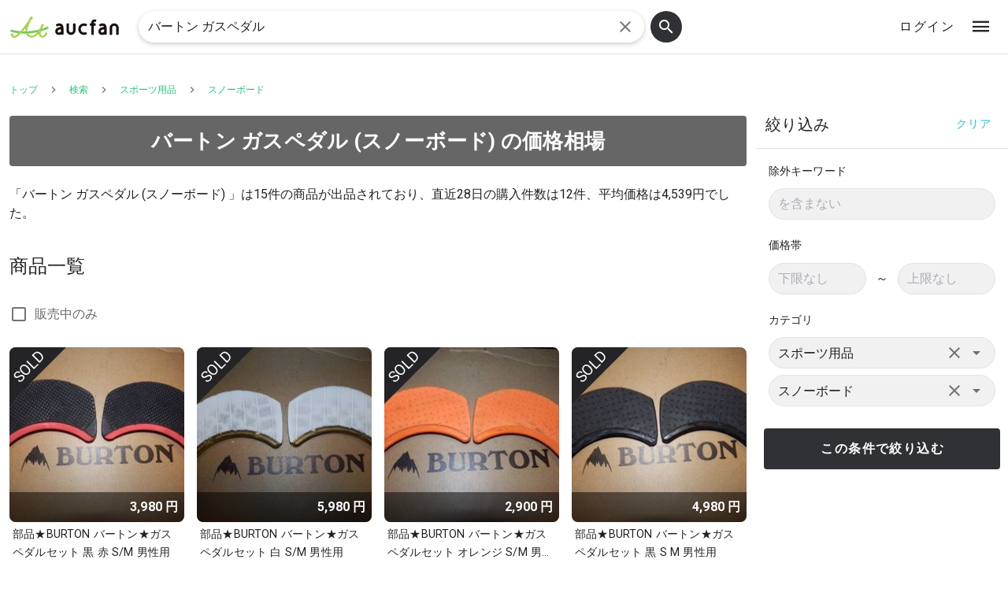

--- FILE ---
content_type: text/html; charset=utf-8
request_url: https://aucfan.com/search/sports-goods/snowboard/?q=%E3%83%90%E3%83%BC%E3%83%88%E3%83%B3%20%E3%82%AC%E3%82%B9%E3%83%9A%E3%83%80%E3%83%AB
body_size: 9959
content:
<!doctype html>
<html data-n-head-ssr lang="ja" data-n-head="%7B%22lang%22:%7B%22ssr%22:%22ja%22%7D%7D">
  <head >
    <title>バートン ガスペダル (スノーボード) の値段と価格推移は？ | オークファン</title><meta data-n-head="ssr" charset="utf-8"><meta data-n-head="ssr" name="viewport" content="width=device-width, initial-scale=1"><meta data-n-head="ssr" name="format-detection" content="telephone=no"><meta data-n-head="ssr" data-hid="description" name="description" content="オークファンではスノーボード「バートン ガスペダル」の販売状況、相場価格、価格変動の推移などの商品情報を確認できます。その他、記念品、関連グッズ、バッグ、ボード、ウエア、装備（男性用）の相場検索・比較もできます。"><link data-n-head="ssr" rel="icon" type="image/x-icon" href="/v3/favicon.ico"><link data-n-head="ssr" rel="stylesheet" type="text/css" href="https://fonts.googleapis.com/css?family=Roboto:100,300,400,500,700,900&amp;display=swap"><link data-n-head="ssr" rel="stylesheet" type="text/css" href="https://cdn.jsdelivr.net/npm/@mdi/font@latest/css/materialdesignicons.min.css"><link data-n-head="ssr" rel="canonical" href="https://aucfan.com/search/sports-goods/snowboard/?q=%E3%83%90%E3%83%BC%E3%83%88%E3%83%B3%20%E3%82%AC%E3%82%B9%E3%83%9A%E3%83%80%E3%83%AB"><style data-n-head="vuetify" type="text/css" id="vuetify-theme-stylesheet" nonce="undefined">.v-application a { color: #29c278; }
.v-application .primary {
  background-color: #29c278 !important;
  border-color: #29c278 !important;
}
.v-application .primary--text {
  color: #29c278 !important;
  caret-color: #29c278 !important;
}
.v-application .primary.lighten-5 {
  background-color: #caffff !important;
  border-color: #caffff !important;
}
.v-application .primary--text.text--lighten-5 {
  color: #caffff !important;
  caret-color: #caffff !important;
}
.v-application .primary.lighten-4 {
  background-color: #acffe5 !important;
  border-color: #acffe5 !important;
}
.v-application .primary--text.text--lighten-4 {
  color: #acffe5 !important;
  caret-color: #acffe5 !important;
}
.v-application .primary.lighten-3 {
  background-color: #8effc8 !important;
  border-color: #8effc8 !important;
}
.v-application .primary--text.text--lighten-3 {
  color: #8effc8 !important;
  caret-color: #8effc8 !important;
}
.v-application .primary.lighten-2 {
  background-color: #70fcad !important;
  border-color: #70fcad !important;
}
.v-application .primary--text.text--lighten-2 {
  color: #70fcad !important;
  caret-color: #70fcad !important;
}
.v-application .primary.lighten-1 {
  background-color: #4fde92 !important;
  border-color: #4fde92 !important;
}
.v-application .primary--text.text--lighten-1 {
  color: #4fde92 !important;
  caret-color: #4fde92 !important;
}
.v-application .primary.darken-1 {
  background-color: #00a65f !important;
  border-color: #00a65f !important;
}
.v-application .primary--text.text--darken-1 {
  color: #00a65f !important;
  caret-color: #00a65f !important;
}
.v-application .primary.darken-2 {
  background-color: #008b47 !important;
  border-color: #008b47 !important;
}
.v-application .primary--text.text--darken-2 {
  color: #008b47 !important;
  caret-color: #008b47 !important;
}
.v-application .primary.darken-3 {
  background-color: #00712f !important;
  border-color: #00712f !important;
}
.v-application .primary--text.text--darken-3 {
  color: #00712f !important;
  caret-color: #00712f !important;
}
.v-application .primary.darken-4 {
  background-color: #005718 !important;
  border-color: #005718 !important;
}
.v-application .primary--text.text--darken-4 {
  color: #005718 !important;
  caret-color: #005718 !important;
}
.v-application .secondary {
  background-color: #303134 !important;
  border-color: #303134 !important;
}
.v-application .secondary--text {
  color: #303134 !important;
  caret-color: #303134 !important;
}
.v-application .secondary.lighten-5 {
  background-color: #abacb0 !important;
  border-color: #abacb0 !important;
}
.v-application .secondary--text.text--lighten-5 {
  color: #abacb0 !important;
  caret-color: #abacb0 !important;
}
.v-application .secondary.lighten-4 {
  background-color: #909195 !important;
  border-color: #909195 !important;
}
.v-application .secondary--text.text--lighten-4 {
  color: #909195 !important;
  caret-color: #909195 !important;
}
.v-application .secondary.lighten-3 {
  background-color: #77787b !important;
  border-color: #77787b !important;
}
.v-application .secondary--text.text--lighten-3 {
  color: #77787b !important;
  caret-color: #77787b !important;
}
.v-application .secondary.lighten-2 {
  background-color: #5e5f62 !important;
  border-color: #5e5f62 !important;
}
.v-application .secondary--text.text--lighten-2 {
  color: #5e5f62 !important;
  caret-color: #5e5f62 !important;
}
.v-application .secondary.lighten-1 {
  background-color: #46474b !important;
  border-color: #46474b !important;
}
.v-application .secondary--text.text--lighten-1 {
  color: #46474b !important;
  caret-color: #46474b !important;
}
.v-application .secondary.darken-1 {
  background-color: #1b1c1f !important;
  border-color: #1b1c1f !important;
}
.v-application .secondary--text.text--darken-1 {
  color: #1b1c1f !important;
  caret-color: #1b1c1f !important;
}
.v-application .secondary.darken-2 {
  background-color: #000106 !important;
  border-color: #000106 !important;
}
.v-application .secondary--text.text--darken-2 {
  color: #000106 !important;
  caret-color: #000106 !important;
}
.v-application .secondary.darken-3 {
  background-color: #000000 !important;
  border-color: #000000 !important;
}
.v-application .secondary--text.text--darken-3 {
  color: #000000 !important;
  caret-color: #000000 !important;
}
.v-application .secondary.darken-4 {
  background-color: #000000 !important;
  border-color: #000000 !important;
}
.v-application .secondary--text.text--darken-4 {
  color: #000000 !important;
  caret-color: #000000 !important;
}
.v-application .accent {
  background-color: #82b1ff !important;
  border-color: #82b1ff !important;
}
.v-application .accent--text {
  color: #82b1ff !important;
  caret-color: #82b1ff !important;
}
.v-application .accent.lighten-5 {
  background-color: #ffffff !important;
  border-color: #ffffff !important;
}
.v-application .accent--text.text--lighten-5 {
  color: #ffffff !important;
  caret-color: #ffffff !important;
}
.v-application .accent.lighten-4 {
  background-color: #f8ffff !important;
  border-color: #f8ffff !important;
}
.v-application .accent--text.text--lighten-4 {
  color: #f8ffff !important;
  caret-color: #f8ffff !important;
}
.v-application .accent.lighten-3 {
  background-color: #daffff !important;
  border-color: #daffff !important;
}
.v-application .accent--text.text--lighten-3 {
  color: #daffff !important;
  caret-color: #daffff !important;
}
.v-application .accent.lighten-2 {
  background-color: #bce8ff !important;
  border-color: #bce8ff !important;
}
.v-application .accent--text.text--lighten-2 {
  color: #bce8ff !important;
  caret-color: #bce8ff !important;
}
.v-application .accent.lighten-1 {
  background-color: #9fccff !important;
  border-color: #9fccff !important;
}
.v-application .accent--text.text--lighten-1 {
  color: #9fccff !important;
  caret-color: #9fccff !important;
}
.v-application .accent.darken-1 {
  background-color: #6596e2 !important;
  border-color: #6596e2 !important;
}
.v-application .accent--text.text--darken-1 {
  color: #6596e2 !important;
  caret-color: #6596e2 !important;
}
.v-application .accent.darken-2 {
  background-color: #467dc6 !important;
  border-color: #467dc6 !important;
}
.v-application .accent--text.text--darken-2 {
  color: #467dc6 !important;
  caret-color: #467dc6 !important;
}
.v-application .accent.darken-3 {
  background-color: #2364aa !important;
  border-color: #2364aa !important;
}
.v-application .accent--text.text--darken-3 {
  color: #2364aa !important;
  caret-color: #2364aa !important;
}
.v-application .accent.darken-4 {
  background-color: #004c90 !important;
  border-color: #004c90 !important;
}
.v-application .accent--text.text--darken-4 {
  color: #004c90 !important;
  caret-color: #004c90 !important;
}
.v-application .error {
  background-color: #ff5252 !important;
  border-color: #ff5252 !important;
}
.v-application .error--text {
  color: #ff5252 !important;
  caret-color: #ff5252 !important;
}
.v-application .error.lighten-5 {
  background-color: #ffe4d5 !important;
  border-color: #ffe4d5 !important;
}
.v-application .error--text.text--lighten-5 {
  color: #ffe4d5 !important;
  caret-color: #ffe4d5 !important;
}
.v-application .error.lighten-4 {
  background-color: #ffc6b9 !important;
  border-color: #ffc6b9 !important;
}
.v-application .error--text.text--lighten-4 {
  color: #ffc6b9 !important;
  caret-color: #ffc6b9 !important;
}
.v-application .error.lighten-3 {
  background-color: #ffa99e !important;
  border-color: #ffa99e !important;
}
.v-application .error--text.text--lighten-3 {
  color: #ffa99e !important;
  caret-color: #ffa99e !important;
}
.v-application .error.lighten-2 {
  background-color: #ff8c84 !important;
  border-color: #ff8c84 !important;
}
.v-application .error--text.text--lighten-2 {
  color: #ff8c84 !important;
  caret-color: #ff8c84 !important;
}
.v-application .error.lighten-1 {
  background-color: #ff6f6a !important;
  border-color: #ff6f6a !important;
}
.v-application .error--text.text--lighten-1 {
  color: #ff6f6a !important;
  caret-color: #ff6f6a !important;
}
.v-application .error.darken-1 {
  background-color: #df323b !important;
  border-color: #df323b !important;
}
.v-application .error--text.text--darken-1 {
  color: #df323b !important;
  caret-color: #df323b !important;
}
.v-application .error.darken-2 {
  background-color: #bf0025 !important;
  border-color: #bf0025 !important;
}
.v-application .error--text.text--darken-2 {
  color: #bf0025 !important;
  caret-color: #bf0025 !important;
}
.v-application .error.darken-3 {
  background-color: #9f0010 !important;
  border-color: #9f0010 !important;
}
.v-application .error--text.text--darken-3 {
  color: #9f0010 !important;
  caret-color: #9f0010 !important;
}
.v-application .error.darken-4 {
  background-color: #800000 !important;
  border-color: #800000 !important;
}
.v-application .error--text.text--darken-4 {
  color: #800000 !important;
  caret-color: #800000 !important;
}
.v-application .info {
  background-color: #2196f3 !important;
  border-color: #2196f3 !important;
}
.v-application .info--text {
  color: #2196f3 !important;
  caret-color: #2196f3 !important;
}
.v-application .info.lighten-5 {
  background-color: #d4ffff !important;
  border-color: #d4ffff !important;
}
.v-application .info--text.text--lighten-5 {
  color: #d4ffff !important;
  caret-color: #d4ffff !important;
}
.v-application .info.lighten-4 {
  background-color: #b5ffff !important;
  border-color: #b5ffff !important;
}
.v-application .info--text.text--lighten-4 {
  color: #b5ffff !important;
  caret-color: #b5ffff !important;
}
.v-application .info.lighten-3 {
  background-color: #95e8ff !important;
  border-color: #95e8ff !important;
}
.v-application .info--text.text--lighten-3 {
  color: #95e8ff !important;
  caret-color: #95e8ff !important;
}
.v-application .info.lighten-2 {
  background-color: #75ccff !important;
  border-color: #75ccff !important;
}
.v-application .info--text.text--lighten-2 {
  color: #75ccff !important;
  caret-color: #75ccff !important;
}
.v-application .info.lighten-1 {
  background-color: #51b0ff !important;
  border-color: #51b0ff !important;
}
.v-application .info--text.text--lighten-1 {
  color: #51b0ff !important;
  caret-color: #51b0ff !important;
}
.v-application .info.darken-1 {
  background-color: #007cd6 !important;
  border-color: #007cd6 !important;
}
.v-application .info--text.text--darken-1 {
  color: #007cd6 !important;
  caret-color: #007cd6 !important;
}
.v-application .info.darken-2 {
  background-color: #0064ba !important;
  border-color: #0064ba !important;
}
.v-application .info--text.text--darken-2 {
  color: #0064ba !important;
  caret-color: #0064ba !important;
}
.v-application .info.darken-3 {
  background-color: #004d9f !important;
  border-color: #004d9f !important;
}
.v-application .info--text.text--darken-3 {
  color: #004d9f !important;
  caret-color: #004d9f !important;
}
.v-application .info.darken-4 {
  background-color: #003784 !important;
  border-color: #003784 !important;
}
.v-application .info--text.text--darken-4 {
  color: #003784 !important;
  caret-color: #003784 !important;
}
.v-application .success {
  background-color: #4caf50 !important;
  border-color: #4caf50 !important;
}
.v-application .success--text {
  color: #4caf50 !important;
  caret-color: #4caf50 !important;
}
.v-application .success.lighten-5 {
  background-color: #dcffd6 !important;
  border-color: #dcffd6 !important;
}
.v-application .success--text.text--lighten-5 {
  color: #dcffd6 !important;
  caret-color: #dcffd6 !important;
}
.v-application .success.lighten-4 {
  background-color: #beffba !important;
  border-color: #beffba !important;
}
.v-application .success--text.text--lighten-4 {
  color: #beffba !important;
  caret-color: #beffba !important;
}
.v-application .success.lighten-3 {
  background-color: #a2ff9e !important;
  border-color: #a2ff9e !important;
}
.v-application .success--text.text--lighten-3 {
  color: #a2ff9e !important;
  caret-color: #a2ff9e !important;
}
.v-application .success.lighten-2 {
  background-color: #85e783 !important;
  border-color: #85e783 !important;
}
.v-application .success--text.text--lighten-2 {
  color: #85e783 !important;
  caret-color: #85e783 !important;
}
.v-application .success.lighten-1 {
  background-color: #69cb69 !important;
  border-color: #69cb69 !important;
}
.v-application .success--text.text--lighten-1 {
  color: #69cb69 !important;
  caret-color: #69cb69 !important;
}
.v-application .success.darken-1 {
  background-color: #2d9437 !important;
  border-color: #2d9437 !important;
}
.v-application .success--text.text--darken-1 {
  color: #2d9437 !important;
  caret-color: #2d9437 !important;
}
.v-application .success.darken-2 {
  background-color: #00791e !important;
  border-color: #00791e !important;
}
.v-application .success--text.text--darken-2 {
  color: #00791e !important;
  caret-color: #00791e !important;
}
.v-application .success.darken-3 {
  background-color: #006000 !important;
  border-color: #006000 !important;
}
.v-application .success--text.text--darken-3 {
  color: #006000 !important;
  caret-color: #006000 !important;
}
.v-application .success.darken-4 {
  background-color: #004700 !important;
  border-color: #004700 !important;
}
.v-application .success--text.text--darken-4 {
  color: #004700 !important;
  caret-color: #004700 !important;
}
.v-application .warning {
  background-color: #fb8c00 !important;
  border-color: #fb8c00 !important;
}
.v-application .warning--text {
  color: #fb8c00 !important;
  caret-color: #fb8c00 !important;
}
.v-application .warning.lighten-5 {
  background-color: #ffff9e !important;
  border-color: #ffff9e !important;
}
.v-application .warning--text.text--lighten-5 {
  color: #ffff9e !important;
  caret-color: #ffff9e !important;
}
.v-application .warning.lighten-4 {
  background-color: #fffb82 !important;
  border-color: #fffb82 !important;
}
.v-application .warning--text.text--lighten-4 {
  color: #fffb82 !important;
  caret-color: #fffb82 !important;
}
.v-application .warning.lighten-3 {
  background-color: #ffdf67 !important;
  border-color: #ffdf67 !important;
}
.v-application .warning--text.text--lighten-3 {
  color: #ffdf67 !important;
  caret-color: #ffdf67 !important;
}
.v-application .warning.lighten-2 {
  background-color: #ffc24b !important;
  border-color: #ffc24b !important;
}
.v-application .warning--text.text--lighten-2 {
  color: #ffc24b !important;
  caret-color: #ffc24b !important;
}
.v-application .warning.lighten-1 {
  background-color: #ffa72d !important;
  border-color: #ffa72d !important;
}
.v-application .warning--text.text--lighten-1 {
  color: #ffa72d !important;
  caret-color: #ffa72d !important;
}
.v-application .warning.darken-1 {
  background-color: #db7200 !important;
  border-color: #db7200 !important;
}
.v-application .warning--text.text--darken-1 {
  color: #db7200 !important;
  caret-color: #db7200 !important;
}
.v-application .warning.darken-2 {
  background-color: #bb5900 !important;
  border-color: #bb5900 !important;
}
.v-application .warning--text.text--darken-2 {
  color: #bb5900 !important;
  caret-color: #bb5900 !important;
}
.v-application .warning.darken-3 {
  background-color: #9d4000 !important;
  border-color: #9d4000 !important;
}
.v-application .warning--text.text--darken-3 {
  color: #9d4000 !important;
  caret-color: #9d4000 !important;
}
.v-application .warning.darken-4 {
  background-color: #802700 !important;
  border-color: #802700 !important;
}
.v-application .warning--text.text--darken-4 {
  color: #802700 !important;
  caret-color: #802700 !important;
}
.v-application .textlink {
  background-color: #21c1cf !important;
  border-color: #21c1cf !important;
}
.v-application .textlink--text {
  color: #21c1cf !important;
  caret-color: #21c1cf !important;
}
.v-application .textlink.lighten-5 {
  background-color: #cfffff !important;
  border-color: #cfffff !important;
}
.v-application .textlink--text.text--lighten-5 {
  color: #cfffff !important;
  caret-color: #cfffff !important;
}
.v-application .textlink.lighten-4 {
  background-color: #b0ffff !important;
  border-color: #b0ffff !important;
}
.v-application .textlink--text.text--lighten-4 {
  color: #b0ffff !important;
  caret-color: #b0ffff !important;
}
.v-application .textlink.lighten-3 {
  background-color: #91ffff !important;
  border-color: #91ffff !important;
}
.v-application .textlink--text.text--lighten-3 {
  color: #91ffff !important;
  caret-color: #91ffff !important;
}
.v-application .textlink.lighten-2 {
  background-color: #71faff !important;
  border-color: #71faff !important;
}
.v-application .textlink--text.text--lighten-2 {
  color: #71faff !important;
  caret-color: #71faff !important;
}
.v-application .textlink.lighten-1 {
  background-color: #4fddeb !important;
  border-color: #4fddeb !important;
}
.v-application .textlink--text.text--lighten-1 {
  color: #4fddeb !important;
  caret-color: #4fddeb !important;
}
.v-application .textlink.darken-1 {
  background-color: #00a6b3 !important;
  border-color: #00a6b3 !important;
}
.v-application .textlink--text.text--darken-1 {
  color: #00a6b3 !important;
  caret-color: #00a6b3 !important;
}
.v-application .textlink.darken-2 {
  background-color: #008b99 !important;
  border-color: #008b99 !important;
}
.v-application .textlink--text.text--darken-2 {
  color: #008b99 !important;
  caret-color: #008b99 !important;
}
.v-application .textlink.darken-3 {
  background-color: #00717f !important;
  border-color: #00717f !important;
}
.v-application .textlink--text.text--darken-3 {
  color: #00717f !important;
  caret-color: #00717f !important;
}
.v-application .textlink.darken-4 {
  background-color: #005866 !important;
  border-color: #005866 !important;
}
.v-application .textlink--text.text--darken-4 {
  color: #005866 !important;
  caret-color: #005866 !important;
}</style><script data-n-head="ssr" src="https://securepubads.g.doubleclick.net/tag/js/gpt.js" async></script><script data-n-head="ssr" data-hid="searchPageHeaderAds">
        window.googletag = window.googletag || {cmd: []};
        googletag.cmd.push(function() {
          googletag.defineSlot('/64745063/aucfan_product_footer_300x250', [300, 250], 'div-gpt-ad-1640309693173-0').addService(googletag.pubads());
          googletag.pubads().setTargeting('userstatus', ['guest']).setTargeting('keywords', ['バートン', 'ガスペダル']).setTargeting('categories', ['スポーツ用品', 'スノーボード']);
          googletag.enableServices();
        });
</script><script data-n-head="ssr" data-hid="gtmDataLayer">dataLayer = [{
	"memberType": "guest",
	"categoryPath": "スポーツ用品 > スノーボード",
	"category1": "スポーツ用品",
	"category2": "スノーボード",
	"keyword": "バートン ガスペダル",
	"exhibits": 15,
	"bids": 12,
	"articleExists": false
}];</script><script data-n-head="ssr" data-hid="gtmHead">(function(w,d,s,l,i){w[l]=w[l]||[];w[l].push({'gtm.start':new Date().getTime(),event:'gtm.js'});var f=d.getElementsByTagName(s)[0],j=d.createElement(s),dl=l!='dataLayer'?'&l='+l:'';j.async=true;j.src='https://www.googletagmanager.com/gtm.js?id='+i+dl;f.parentNode.insertBefore(j,f);})(window,document,'script','dataLayer','GTM-VVXB');</script><link rel="preload" href="/_nuxt/7e64b18.js" as="script"><link rel="preload" href="/_nuxt/5e1140e.js" as="script"><link rel="preload" href="/_nuxt/css/cd32880.css" as="style"><link rel="preload" href="/_nuxt/129e4d3.js" as="script"><link rel="preload" href="/_nuxt/css/d0d9652.css" as="style"><link rel="preload" href="/_nuxt/c3456ec.js" as="script"><link rel="preload" href="/_nuxt/css/e719a08.css" as="style"><link rel="preload" href="/_nuxt/05503b0.js" as="script"><link rel="preload" href="/_nuxt/css/0bde469.css" as="style"><link rel="preload" href="/_nuxt/a6d3a27.js" as="script"><link rel="stylesheet" href="/_nuxt/css/cd32880.css"><link rel="stylesheet" href="/_nuxt/css/d0d9652.css"><link rel="stylesheet" href="/_nuxt/css/e719a08.css"><link rel="stylesheet" href="/_nuxt/css/0bde469.css">
  </head>
  <body >
    <noscript data-n-head="ssr" data-hid="gtmBody" data-pbody="true"><iframe src="https://www.googletagmanager.com/ns.html?id=GTM-VVXB" height="0" width="0" style="display:none;visibility:hidden"></iframe></noscript><div data-server-rendered="true" id="__nuxt"><!----><div id="__layout"><div data-app="true" id="app" class="v-application searchAppWrap v-application--is-ltr theme--light" data-v-05cb07f8><div class="v-application--wrap"><div class="container container--fluid" data-v-676765b2 data-v-676765b2 data-v-05cb07f8><div class="row align-center" data-v-676765b2 data-v-676765b2><div class="col" data-v-676765b2 data-v-676765b2><a href="/" data-v-676765b2><img src="/v3/image/logo/index_logo_aucfan.svg" alt="aucfan" class="aucfanLogo" data-v-676765b2></a></div> <div class="text-right col" data-v-676765b2 data-v-676765b2><a href="https://ssl.aucfan.com/member/login?rurl=https%3A%2F%2Faucfan.com%2F" class="loginBtn v-btn v-btn--text theme--light v-size--default" data-v-676765b2><span class="v-btn__content">
        ログイン
      </span></a> <div class="v-menu" data-v-676765b2><button type="button" role="button" aria-haspopup="true" aria-expanded="false" class="v-btn v-btn--icon v-btn--round theme--light v-size--large" data-v-676765b2><span class="v-btn__content"><i aria-hidden="true" class="v-icon notranslate menuBtnIcon mdi mdi-menu theme--light" data-v-676765b2></i></span></button><!----></div></div></div></div> <div class="searchWrap v-sheet theme--light" data-v-ff7dbb7e data-v-05cb07f8><header class="searchInputWrap v-sheet theme--light v-toolbar v-toolbar--flat" style="height:56px;" data-v-ff7dbb7e><div class="v-toolbar__content" style="height:56px;"><div class="searchInputArea v-sheet theme--light" data-v-ff7dbb7e><div class="container" data-v-3bea921f data-v-3bea921f data-v-ff7dbb7e><div class="row align-center justify-center" data-v-3bea921f data-v-3bea921f><div class="v-input mr-2 textInputBox v-input--hide-details v-input--is-label-active v-input--is-dirty v-input--dense theme--light v-text-field v-text-field--single-line v-text-field--enclosed v-text-field--outlined" data-v-3bea921f><div class="v-input__control"><div class="v-input__slot"><fieldset aria-hidden="true"><legend><span class="notranslate">&#8203;</span></legend></fieldset><div class="v-text-field__slot"><input id="input-89756346" type="text" value="バートン ガスペダル"></div><div class="v-input__append-inner"><div class="v-input__icon v-input__icon--clear"><button type="button" aria-label="clear icon" class="v-icon notranslate v-icon--link mdi mdi-close theme--light"></button></div></div></div></div></div> <button type="button" class="v-btn v-btn--fab v-btn--has-bg v-btn--round theme--light elevation-0 v-size--small secondary" data-v-3bea921f><span class="v-btn__content"><i aria-hidden="true" class="v-icon notranslate mdi mdi-magnify theme--light" data-v-3bea921f></i></span></button></div></div></div></div></header> <nav class="refineSearchArea v-navigation-drawer v-navigation-drawer--close v-navigation-drawer--fixed v-navigation-drawer--is-mobile v-navigation-drawer--right theme--light" style="height:100vh;top:0px;transform:translateX(100%);width:320px;" data-v-ff7dbb7e><div class="v-navigation-drawer__content"><div class="container searchHdArea container--fluid" data-v-ff7dbb7e><div class="row searchHdWrap align-center" data-v-ff7dbb7e><div class="refineSearchClear col" data-v-ff7dbb7e><button type="button" class="v-btn v-btn--text theme--light v-size--default textlink--text" data-v-ff7dbb7e><span class="v-btn__content">
            クリア
          </span></button></div> <div class="refineSearchHd col" data-v-ff7dbb7e><h2 class="font-weight-regular text-h6" data-v-ff7dbb7e>絞り込み</h2></div> <div class="refineSearchClose col" data-v-ff7dbb7e><button type="button" class="v-btn v-btn--icon v-btn--round theme--light v-size--default" data-v-ff7dbb7e><span class="v-btn__content"><i aria-hidden="true" class="v-icon notranslate text-h4 mdi mdi-close theme--light" data-v-ff7dbb7e></i></span></button></div></div></div> <div class="v-list v-sheet theme--light" data-v-ff7dbb7e><div tabindex="-1" class="v-list-item theme--light" data-v-ff7dbb7e><div class="v-list-item__content" data-v-ff7dbb7e><div class="v-list-item__title subtitle-2" data-v-ff7dbb7e>除外キーワード</div> <div class="v-input textInputBox mt-3 v-input--hide-details v-input--dense theme--light v-text-field v-text-field--single-line v-text-field--enclosed v-text-field--outlined" data-v-ff7dbb7e><div class="v-input__control"><div class="v-input__slot"><fieldset aria-hidden="true"><legend><span class="notranslate">&#8203;</span></legend></fieldset><div class="v-text-field__slot"><label for="input-89756356" class="v-label theme--light" style="left:0px;right:auto;position:absolute;">を含まない</label><input id="input-89756356" type="text"></div><div class="v-input__append-inner"><div></div></div></div></div></div></div></div> <div tabindex="-1" class="v-list-item theme--light" data-v-ff7dbb7e><div class="v-list-item__content" data-v-ff7dbb7e><div class="v-list-item__title subtitle-2" data-v-ff7dbb7e>価格帯</div> <div class="container mt-3 container--fluid" data-v-ff7dbb7e><div class="row align-center" data-v-ff7dbb7e><div class="pa-0 col" data-v-ff7dbb7e><div class="v-input textInputBox v-input--hide-details v-input--dense theme--light v-text-field v-text-field--single-line v-text-field--enclosed v-text-field--outlined" data-v-ff7dbb7e><div class="v-input__control"><div class="v-input__slot"><fieldset aria-hidden="true"><legend><span class="notranslate">&#8203;</span></legend></fieldset><div class="v-text-field__slot"><label for="input-89756358" class="v-label theme--light" style="left:0px;right:auto;position:absolute;">下限なし</label><input id="input-89756358" type="number"></div><div class="v-input__append-inner"><div></div></div></div></div></div></div> <div class="col col-auto" data-v-ff7dbb7e>
                ～
              </div> <div class="pa-0 col" data-v-ff7dbb7e><div class="v-input textInputBox v-input--hide-details v-input--dense theme--light v-text-field v-text-field--single-line v-text-field--enclosed v-text-field--outlined" data-v-ff7dbb7e><div class="v-input__control"><div class="v-input__slot"><fieldset aria-hidden="true"><legend><span class="notranslate">&#8203;</span></legend></fieldset><div class="v-text-field__slot"><label for="input-89756359" class="v-label theme--light" style="left:0px;right:auto;position:absolute;">上限なし</label><input id="input-89756359" type="number"></div><div class="v-input__append-inner"><div></div></div></div></div></div></div></div></div></div></div> <div tabindex="-1" class="v-list-item theme--light" data-v-ff7dbb7e><div class="v-list-item__content" data-v-ff7dbb7e><div class="v-list-item__title subtitle-2" data-v-ff7dbb7e>カテゴリ</div> <div class="v-input textInputBox mt-3 v-input--hide-details v-input--is-label-active v-input--is-dirty v-input--dense theme--light v-text-field v-text-field--single-line v-text-field--enclosed v-text-field--outlined v-select" data-v-ff7dbb7e><div class="v-input__control"><div role="button" aria-haspopup="listbox" aria-expanded="false" aria-owns="list-89756361" class="v-input__slot"><fieldset aria-hidden="true"><legend><span class="notranslate">&#8203;</span></legend></fieldset><div class="v-select__slot"><div class="v-select__selections"><div class="v-select__selection v-select__selection--comma">スポーツ用品</div><input id="input-89756361" readonly="readonly" type="text" aria-readonly="false" autocomplete="off"></div><div class="v-input__append-inner"><div class="v-input__icon v-input__icon--clear"><button type="button" aria-label="clear icon" class="v-icon notranslate v-icon--link mdi mdi-close theme--light"></button></div></div><div class="v-input__append-inner"><div class="v-input__icon v-input__icon--append"><i aria-hidden="true" class="v-icon notranslate mdi mdi-menu-down theme--light"></i></div></div><input type="hidden" value="sports-goods"></div><div class="v-menu"><!----></div></div></div></div> <div class="v-input textInputBox mt-2 v-input--hide-details v-input--is-label-active v-input--is-dirty v-input--dense theme--light v-text-field v-text-field--single-line v-text-field--enclosed v-text-field--outlined v-select" data-v-ff7dbb7e><div class="v-input__control"><div role="button" aria-haspopup="listbox" aria-expanded="false" aria-owns="list-89756365" class="v-input__slot"><fieldset aria-hidden="true"><legend><span class="notranslate">&#8203;</span></legend></fieldset><div class="v-select__slot"><div class="v-select__selections"><div class="v-select__selection v-select__selection--comma">スノーボード</div><input id="input-89756365" readonly="readonly" type="text" aria-readonly="false" autocomplete="off"></div><div class="v-input__append-inner"><div class="v-input__icon v-input__icon--clear"><button type="button" aria-label="clear icon" class="v-icon notranslate v-icon--link mdi mdi-close theme--light"></button></div></div><div class="v-input__append-inner"><div class="v-input__icon v-input__icon--append"><i aria-hidden="true" class="v-icon notranslate mdi mdi-menu-down theme--light"></i></div></div><input type="hidden" value="sports-goods/snowboard"></div><div class="v-menu"><!----></div></div></div></div></div></div></div> <div class="searchBtnArea v-sheet theme--light" data-v-ff7dbb7e><button type="button" class="font-weight-bold v-btn v-btn--block v-btn--has-bg theme--light elevation-0 v-size--x-large secondary" data-v-ff7dbb7e><span class="v-btn__content">
        この条件で絞り込む
      </span></button></div></div><div class="v-navigation-drawer__border"></div></nav></div> <main id="mainArea" class="v-main" style="padding-top:0px;padding-right:0px;padding-bottom:0px;padding-left:0px;" data-v-05cb07f8><div class="v-main__wrap"><div class="container searchResultWrap" data-v-707213da data-v-707213da data-v-05cb07f8><ul class="v-breadcrumbs topicPath theme--light" data-v-06dbd6f2 data-v-707213da><li><a href="/" class="v-breadcrumbs__item">トップ</a></li><li class="v-breadcrumbs__divider"><i aria-hidden="true" class="v-icon notranslate mdi mdi-chevron-right theme--light" data-v-06dbd6f2></i></li><li><a href="/search1/" class="v-breadcrumbs__item">検索</a></li><li class="v-breadcrumbs__divider"><i aria-hidden="true" class="v-icon notranslate mdi mdi-chevron-right theme--light" data-v-06dbd6f2></i></li><li><a href="/search/sports-goods/" class="v-breadcrumbs__item">スポーツ用品</a></li><li class="v-breadcrumbs__divider"><i aria-hidden="true" class="v-icon notranslate mdi mdi-chevron-right theme--light" data-v-06dbd6f2></i></li><li><a href="/search/sports-goods/snowboard/" class="v-breadcrumbs__item">スノーボード</a></li></ul> <div class="searchResultHdArea v-card v-sheet theme--light elevation-0" data-v-6b08d50b data-v-707213da><div class="v-card__title searchResultHd" data-v-6b08d50b><h1 data-v-6b08d50b>バートン ガスペダル (スノーボード) の価格相場</h1></div></div> <!----> <!----> <div class="mb-6 v-sheet theme--light" data-v-707213da><p data-v-707213da>「バートン ガスペダル (スノーボード) 」は15件の商品が出品されており、直近28日の購入件数は12件、平均価格は4,539円でした。</p></div> <!----> <h2 class="hdType02" data-v-707213da>商品一覧</h2> <div class="searchHeadBox" data-v-707213da><div class="saleItemsCheckbox" data-v-707213da><div class="v-input theme--light v-input--selection-controls v-input--checkbox" data-v-707213da><div class="v-input__control"><div class="v-input__slot"><div class="v-input--selection-controls__input"><i aria-hidden="true" class="v-icon notranslate mdi mdi-checkbox-blank-outline theme--light"></i><input aria-checked="false" id="input-89756396" role="checkbox" type="checkbox"><div class="v-input--selection-controls__ripple"></div></div><label for="input-89756396" class="v-label theme--light" style="left:0px;right:auto;position:relative;">販売中のみ</label></div><div class="v-messages theme--light"><div class="v-messages__wrapper"></div></div></div></div></div> <div class="refineSearchOpenBtn" data-v-707213da><button type="button" class="text-subtitle-1 v-btn v-btn--text theme--light v-size--default primary--text" data-v-707213da><span class="v-btn__content"><i aria-hidden="true" class="v-icon notranslate mr-2 mdi mdi-tune-variant theme--light" data-v-707213da></i>
        絞り込み
      </span></button></div></div> <div class="container pa-0 container--fluid" data-v-cb03eb74 data-v-cb03eb74 data-v-707213da><div class="row ma-0 itemListWrap" data-v-cb03eb74 data-v-cb03eb74><div class="itemListBox col" data-v-cb03eb74 data-v-cb03eb74><a href="https://aucview.aucfan.com/yahoo/b1212784219/" data-v-cb03eb74><div class="v-card v-sheet theme--light elevation-0 rounded-0" data-v-1c03bc8f data-v-cb03eb74><div class="v-image v-responsive rounded-lg itemsImg theme--light" data-v-1c03bc8f><div class="v-responsive__sizer" style="padding-bottom:100%;"></div><div class="v-image__image v-image__image--preload v-image__image--cover" style="background-image:url(&quot;/v3/image/noimage/snipee.png&quot;);background-position:center center;"></div><div class="v-responsive__content"></div></div> <div class="soldLabel" data-v-1c03bc8f><div class="soldLabelInner" data-v-1c03bc8f></div></div> <div class="v-card__title itemsHd" data-v-1c03bc8f>部品★BURTON バートン★ガスペダルセット 黒 赤 S/M 男性用 </div> <div class="v-card__text itemsPrice" data-v-1c03bc8f>
    3,980 円
  </div></div></a></div><div class="itemListBox col" data-v-cb03eb74 data-v-cb03eb74><a href="https://aucview.aucfan.com/yahoo/c1215695209/" data-v-cb03eb74><div class="v-card v-sheet theme--light elevation-0 rounded-0" data-v-1c03bc8f data-v-cb03eb74><div class="v-image v-responsive rounded-lg itemsImg theme--light" data-v-1c03bc8f><div class="v-responsive__sizer" style="padding-bottom:100%;"></div><div class="v-image__image v-image__image--preload v-image__image--cover" style="background-image:url(&quot;/v3/image/noimage/snipee.png&quot;);background-position:center center;"></div><div class="v-responsive__content"></div></div> <div class="soldLabel" data-v-1c03bc8f><div class="soldLabelInner" data-v-1c03bc8f></div></div> <div class="v-card__title itemsHd" data-v-1c03bc8f>部品★BURTON バートン★ガスペダルセット 白 S/M 男性用 </div> <div class="v-card__text itemsPrice" data-v-1c03bc8f>
    5,980 円
  </div></div></a></div><div class="itemListBox col" data-v-cb03eb74 data-v-cb03eb74><a href="https://aucview.aucfan.com/yahoo/c1215825129/" data-v-cb03eb74><div class="v-card v-sheet theme--light elevation-0 rounded-0" data-v-1c03bc8f data-v-cb03eb74><div class="v-image v-responsive rounded-lg itemsImg theme--light" data-v-1c03bc8f><div class="v-responsive__sizer" style="padding-bottom:100%;"></div><div class="v-image__image v-image__image--preload v-image__image--cover" style="background-image:url(&quot;/v3/image/noimage/snipee.png&quot;);background-position:center center;"></div><div class="v-responsive__content"></div></div> <div class="soldLabel" data-v-1c03bc8f><div class="soldLabelInner" data-v-1c03bc8f></div></div> <div class="v-card__title itemsHd" data-v-1c03bc8f>部品★BURTON バートン★ガスペダルセット オレンジ S/M 男性用 </div> <div class="v-card__text itemsPrice" data-v-1c03bc8f>
    2,900 円
  </div></div></a></div><div class="itemListBox col" data-v-cb03eb74 data-v-cb03eb74><a href="https://aucview.aucfan.com/yahoo/f1213952327/" data-v-cb03eb74><div class="v-card v-sheet theme--light elevation-0 rounded-0" data-v-1c03bc8f data-v-cb03eb74><div class="v-image v-responsive rounded-lg itemsImg theme--light" data-v-1c03bc8f><div class="v-responsive__sizer" style="padding-bottom:100%;"></div><div class="v-image__image v-image__image--preload v-image__image--cover" style="background-image:url(&quot;/v3/image/noimage/snipee.png&quot;);background-position:center center;"></div><div class="v-responsive__content"></div></div> <div class="soldLabel" data-v-1c03bc8f><div class="soldLabelInner" data-v-1c03bc8f></div></div> <div class="v-card__title itemsHd" data-v-1c03bc8f>部品★BURTON バートン★ガスペダルセット 黒 S M 男性用</div> <div class="v-card__text itemsPrice" data-v-1c03bc8f>
    4,980 円
  </div></div></a></div><div class="itemListBox col" data-v-cb03eb74 data-v-cb03eb74><a href="https://aucview.aucfan.com/yahoo/f1216804162/" data-v-cb03eb74><div class="v-card v-sheet theme--light elevation-0 rounded-0" data-v-1c03bc8f data-v-cb03eb74><div class="v-image v-responsive rounded-lg itemsImg theme--light" data-v-1c03bc8f><div class="v-responsive__sizer" style="padding-bottom:100%;"></div><div class="v-image__image v-image__image--preload v-image__image--cover" style="background-image:url(&quot;/v3/image/noimage/snipee.png&quot;);background-position:center center;"></div><div class="v-responsive__content"></div></div> <!----> <div class="v-card__title itemsHd" data-v-1c03bc8f>部品★BURTON バートン★ガスペダルセット 黒 S/M 男性用 </div> <div class="v-card__text itemsPrice" data-v-1c03bc8f>
    4,980 円
  </div></div></a></div><div class="itemListBox col" data-v-cb03eb74 data-v-cb03eb74><a href="https://aucview.aucfan.com/yahoo/g1205470164/" data-v-cb03eb74><div class="v-card v-sheet theme--light elevation-0 rounded-0" data-v-1c03bc8f data-v-cb03eb74><div class="v-image v-responsive rounded-lg itemsImg theme--light" data-v-1c03bc8f><div class="v-responsive__sizer" style="padding-bottom:100%;"></div><div class="v-image__image v-image__image--preload v-image__image--cover" style="background-image:url(&quot;/v3/image/noimage/snipee.png&quot;);background-position:center center;"></div><div class="v-responsive__content"></div></div> <!----> <div class="v-card__title itemsHd" data-v-1c03bc8f>【訳あり】Burtonバートン CARTELカーテル Mサイズ hot pink ホット ピンク ガスペダルなし♪</div> <div class="v-card__text itemsPrice" data-v-1c03bc8f>
    18,000 円
  </div></div></a></div><div class="itemListBox col" data-v-cb03eb74 data-v-cb03eb74><a href="https://aucview.aucfan.com/yahoo/g1211427057/" data-v-cb03eb74><div class="v-card v-sheet theme--light elevation-0 rounded-0" data-v-1c03bc8f data-v-cb03eb74><div class="v-image v-responsive rounded-lg itemsImg theme--light" data-v-1c03bc8f><div class="v-responsive__sizer" style="padding-bottom:100%;"></div><div class="v-image__image v-image__image--preload v-image__image--cover" style="background-image:url(&quot;/v3/image/noimage/snipee.png&quot;);background-position:center center;"></div><div class="v-responsive__content"></div></div> <div class="soldLabel" data-v-1c03bc8f><div class="soldLabelInner" data-v-1c03bc8f></div></div> <div class="v-card__title itemsHd" data-v-1c03bc8f>レア 部品★BURTON バートン★ガスペダル M 男性用 </div> <div class="v-card__text itemsPrice" data-v-1c03bc8f>
    1,980 円
  </div></div></a></div><div class="itemListBox col" data-v-cb03eb74 data-v-cb03eb74><a href="https://aucview.aucfan.com/yahoo/g1215824822/" data-v-cb03eb74><div class="v-card v-sheet theme--light elevation-0 rounded-0" data-v-1c03bc8f data-v-cb03eb74><div class="v-image v-responsive rounded-lg itemsImg theme--light" data-v-1c03bc8f><div class="v-responsive__sizer" style="padding-bottom:100%;"></div><div class="v-image__image v-image__image--preload v-image__image--cover" style="background-image:url(&quot;/v3/image/noimage/snipee.png&quot;);background-position:center center;"></div><div class="v-responsive__content"></div></div> <div class="soldLabel" data-v-1c03bc8f><div class="soldLabelInner" data-v-1c03bc8f></div></div> <div class="v-card__title itemsHd" data-v-1c03bc8f>部品★BURTON バートン★ガスペダルセット 白 S/M 男性用 </div> <div class="v-card__text itemsPrice" data-v-1c03bc8f>
    4,480 円
  </div></div></a></div><div class="itemListBox col" data-v-cb03eb74 data-v-cb03eb74><a href="https://aucview.aucfan.com/yahoo/n1216880643/" data-v-cb03eb74><div class="v-card v-sheet theme--light elevation-0 rounded-0" data-v-1c03bc8f data-v-cb03eb74><div class="v-image v-responsive rounded-lg itemsImg theme--light" data-v-1c03bc8f><div class="v-responsive__sizer" style="padding-bottom:100%;"></div><div class="v-image__image v-image__image--preload v-image__image--cover" style="background-image:url(&quot;/v3/image/noimage/snipee.png&quot;);background-position:center center;"></div><div class="v-responsive__content"></div></div> <!----> <div class="v-card__title itemsHd" data-v-1c03bc8f>BURTON CITIZEN ガスペダル Mサイズ 左右セット</div> <div class="v-card__text itemsPrice" data-v-1c03bc8f>
    3,000 円
  </div></div></a></div><div class="itemListBox col" data-v-cb03eb74 data-v-cb03eb74><a href="https://aucview.aucfan.com/yahoo/p1214034449/" data-v-cb03eb74><div class="v-card v-sheet theme--light elevation-0 rounded-0" data-v-1c03bc8f data-v-cb03eb74><div class="v-image v-responsive rounded-lg itemsImg theme--light" data-v-1c03bc8f><div class="v-responsive__sizer" style="padding-bottom:100%;"></div><div class="v-image__image v-image__image--preload v-image__image--cover" style="background-image:url(&quot;/v3/image/noimage/snipee.png&quot;);background-position:center center;"></div><div class="v-responsive__content"></div></div> <div class="soldLabel" data-v-1c03bc8f><div class="soldLabelInner" data-v-1c03bc8f></div></div> <div class="v-card__title itemsHd" data-v-1c03bc8f>部品★BURTON バートン★ガスペダルセット 白 S M 男性用</div> <div class="v-card__text itemsPrice" data-v-1c03bc8f>
    4,980 円
  </div></div></a></div><div class="itemListBox col" data-v-cb03eb74 data-v-cb03eb74><a href="https://aucview.aucfan.com/yahoo/p1214176282/" data-v-cb03eb74><div class="v-card v-sheet theme--light elevation-0 rounded-0" data-v-1c03bc8f data-v-cb03eb74><div class="v-image v-responsive rounded-lg itemsImg theme--light" data-v-1c03bc8f><div class="v-responsive__sizer" style="padding-bottom:100%;"></div><div class="v-image__image v-image__image--preload v-image__image--cover" style="background-image:url(&quot;/v3/image/noimage/snipee.png&quot;);background-position:center center;"></div><div class="v-responsive__content"></div></div> <div class="soldLabel" data-v-1c03bc8f><div class="soldLabelInner" data-v-1c03bc8f></div></div> <div class="v-card__title itemsHd" data-v-1c03bc8f>BURTON バートン ビンディング用 ガスペダル M ブラック </div> <div class="v-card__text itemsPrice" data-v-1c03bc8f>
    5,750 円
  </div></div></a></div><div class="itemListBox col" data-v-cb03eb74 data-v-cb03eb74><a href="https://aucview.aucfan.com/yahoo/t1215917936/" data-v-cb03eb74><div class="v-card v-sheet theme--light elevation-0 rounded-0" data-v-1c03bc8f data-v-cb03eb74><div class="v-image v-responsive rounded-lg itemsImg theme--light" data-v-1c03bc8f><div class="v-responsive__sizer" style="padding-bottom:100%;"></div><div class="v-image__image v-image__image--preload v-image__image--cover" style="background-image:url(&quot;/v3/image/noimage/snipee.png&quot;);background-position:center center;"></div><div class="v-responsive__content"></div></div> <div class="soldLabel" data-v-1c03bc8f><div class="soldLabelInner" data-v-1c03bc8f></div></div> <div class="v-card__title itemsHd" data-v-1c03bc8f>BURTON S/M 良品 ガスペダル バートン ビンディング用 </div> <div class="v-card__text itemsPrice" data-v-1c03bc8f>
    4,700 円
  </div></div></a></div><div class="itemListBox col" data-v-cb03eb74 data-v-cb03eb74><a href="https://aucview.aucfan.com/yahoo/v1188227848/" data-v-cb03eb74><div class="v-card v-sheet theme--light elevation-0 rounded-0" data-v-1c03bc8f data-v-cb03eb74><div class="v-image v-responsive rounded-lg itemsImg theme--light" data-v-1c03bc8f><div class="v-responsive__sizer" style="padding-bottom:100%;"></div><div class="v-image__image v-image__image--preload v-image__image--cover" style="background-image:url(&quot;/v3/image/noimage/snipee.png&quot;);background-position:center center;"></div><div class="v-responsive__content"></div></div> <div class="soldLabel" data-v-1c03bc8f><div class="soldLabelInner" data-v-1c03bc8f></div></div> <div class="v-card__title itemsHd" data-v-1c03bc8f>BURTON バートン■ガスペダルセット 黒 S/M 男性用</div> <div class="v-card__text itemsPrice" data-v-1c03bc8f>
    4,780 円
  </div></div></a></div><div class="itemListBox col" data-v-cb03eb74 data-v-cb03eb74><a href="https://aucview.aucfan.com/yahoo/w1214158887/" data-v-cb03eb74><div class="v-card v-sheet theme--light elevation-0 rounded-0" data-v-1c03bc8f data-v-cb03eb74><div class="v-image v-responsive rounded-lg itemsImg theme--light" data-v-1c03bc8f><div class="v-responsive__sizer" style="padding-bottom:100%;"></div><div class="v-image__image v-image__image--preload v-image__image--cover" style="background-image:url(&quot;/v3/image/noimage/snipee.png&quot;);background-position:center center;"></div><div class="v-responsive__content"></div></div> <div class="soldLabel" data-v-1c03bc8f><div class="soldLabelInner" data-v-1c03bc8f></div></div> <div class="v-card__title itemsHd" data-v-1c03bc8f>部品★BURTON バートン★ガスペダルセット 黒 S/M 男性用 </div> <div class="v-card__text itemsPrice" data-v-1c03bc8f>
    4,980 円
  </div></div></a></div><div class="itemListBox col" data-v-cb03eb74 data-v-cb03eb74><a href="https://aucview.aucfan.com/yahoo/w1215597858/" data-v-cb03eb74><div class="v-card v-sheet theme--light elevation-0 rounded-0" data-v-1c03bc8f data-v-cb03eb74><div class="v-image v-responsive rounded-lg itemsImg theme--light" data-v-1c03bc8f><div class="v-responsive__sizer" style="padding-bottom:100%;"></div><div class="v-image__image v-image__image--preload v-image__image--cover" style="background-image:url(&quot;/v3/image/noimage/snipee.png&quot;);background-position:center center;"></div><div class="v-responsive__content"></div></div> <div class="soldLabel" data-v-1c03bc8f><div class="soldLabelInner" data-v-1c03bc8f></div></div> <div class="v-card__title itemsHd" data-v-1c03bc8f>部品★BURTON バートン★ガスペダルセット 黒 S/M 男性用 </div> <div class="v-card__text itemsPrice" data-v-1c03bc8f>
    4,980 円
  </div></div></a></div></div> <div role="dialog" class="v-dialog__container" data-v-cb03eb74><!----></div></div> <!----> <div class="adArea v-card v-sheet theme--light elevation-0 rounded-0" data-v-b30db33e data-v-707213da><div id="div-gpt-ad-1640309693173-0" class="adBnrBox" style="min-width:300px;min-height:250px;" data-v-b30db33e></div> <script data-v-b30db33e>
    googletag.cmd.push(function () {
      googletag.display('div-gpt-ad-1640309693173-0');
    });
  </script></div></div></div></main> <footer class="v-footer globalFooter v-sheet theme--light" data-v-2d07a1d5 data-v-05cb07f8><div class="globalFooterInner v-card v-card--flat v-sheet theme--light rounded-0" data-v-2d07a1d5><nav id="footerSitemap" data-v-2d07a1d5><div class="footerSitemapInner" data-v-2d07a1d5><div class="sitemapBox v-item-group theme--light v-expansion-panels v-expansion-panels--accordion v-expansion-panels--flat" data-v-2d07a1d5><div aria-expanded="false" class="v-expansion-panel sitemapBlock" data-v-2d07a1d5><button type="button" class="v-expansion-panel-header sitemapHd" data-v-2d07a1d5>サイト内コンテンツ<div class="v-expansion-panel-header__icon"><i aria-hidden="true" class="v-icon notranslate mdi mdi-chevron-down theme--light"></i></div></button> <!----></div> <div aria-expanded="false" class="v-expansion-panel sitemapBlock" data-v-2d07a1d5><button type="button" class="v-expansion-panel-header sitemapHd" data-v-2d07a1d5>関連コンテンツ<div class="v-expansion-panel-header__icon"><i aria-hidden="true" class="v-icon notranslate mdi mdi-chevron-down theme--light"></i></div></button> <!----></div> <div aria-expanded="false" class="v-expansion-panel sitemapBlock" data-v-2d07a1d5><button type="button" class="v-expansion-panel-header sitemapHd" data-v-2d07a1d5>オークファンのツール<div class="v-expansion-panel-header__icon"><i aria-hidden="true" class="v-icon notranslate mdi mdi-chevron-down theme--light"></i></div></button> <!----></div> <div aria-expanded="false" class="v-expansion-panel sitemapBlock" data-v-2d07a1d5><button type="button" class="v-expansion-panel-header sitemapHd" data-v-2d07a1d5>オークファングループ<div class="v-expansion-panel-header__icon"><i aria-hidden="true" class="v-icon notranslate mdi mdi-chevron-down theme--light"></i></div></button> <!----> <div class="sitemapListWrap" data-v-2d07a1d5><div class="sitemapHd termsHd" data-v-2d07a1d5>規約・その他</div> <ul data-v-2d07a1d5><li data-v-2d07a1d5><a href="https://secure.aucfan.com/contact/general/" data-v-2d07a1d5>お問い合わせ</a></li> <li data-v-2d07a1d5><a href="https://aucfan.co.jp/" data-v-2d07a1d5>会社概要</a></li> <li data-v-2d07a1d5><a href="https://aucfan.com/info/tokushoho/" data-v-2d07a1d5>特定商取引表示</a></li> <li data-v-2d07a1d5><a href="https://aucfan.co.jp/recruit/" data-v-2d07a1d5>スタッフ募集</a></li> <li data-v-2d07a1d5><a href="https://go.aucfan.com/lp/promotion/ad/" data-v-2d07a1d5>広告掲載について</a></li> <li data-v-2d07a1d5><a href="https://aucfan.com/info/terms/" data-v-2d07a1d5>利用規約</a></li> <li data-v-2d07a1d5><a href="https://aucfan.co.jp/privacy/" data-v-2d07a1d5>プライバシーポリシー</a></li></ul></div></div></div></div></nav> <div class="copyrightArea v-card v-card--flat v-sheet theme--light rounded-0" data-v-2d07a1d5><small class="copyright" data-v-2d07a1d5>© 2000 aucfan Co.,Ltd. All Rights Reserved.</small></div></div></footer></div></div></div></div><script>window.__NUXT__=(function(a,b,c,d,e,f,g,h,i,j,k,l,m,n,o,p,q,r,s,t,u,v,w,x,y,z,A,B,C,D,E,F,G,H,I,J,K,L,M,N,O,P,Q,R,S,T,U,V,W,X,Y,Z,_,$,aa,ab,ac,ad,ae,af,ag,ah,ai,aj,ak,al,am,an,ao,ap,aq,ar,as,at,au,av,aw){return {layout:"search",data:[{}],fetch:{},error:M,serverRendered:h,routePath:N,config:{_app:{basePath:O,assetsPath:"\u002F_nuxt\u002F",cdnURL:M}},globalRefs:{},ssrRefs:{"PWkSn8zRN/lKYInsEcTMug==":{items:[{marketDataSource:i,marketPlace:e,auctionId:"b1212784219",title:"部品★BURTON バートン★ガスペダルセット 黒 赤 S\u002FM 男性用 ",thumbnailUrl:"https:\u002F\u002Fauctions.afimg.jp\u002Fb1212784219\u002Fya\u002Fthumbnail\u002Fb1212784219.jpg",price:3980,displayPrice:"3,980",currency:f,currencyLabel:g,state:F,endTime:"2025-12-28T10:06:19+09:00",sold:h},{marketDataSource:i,marketPlace:e,auctionId:"c1215695209",title:P,thumbnailUrl:"https:\u002F\u002Fauctions.afimg.jp\u002Fc1215695209\u002Fya\u002Fthumbnail\u002Fc1215695209.jpg",price:5980,displayPrice:"5,980",currency:f,currencyLabel:g,state:K,endTime:"2026-01-18T11:37:54+09:00",sold:h},{marketDataSource:i,marketPlace:e,auctionId:"c1215825129",title:"部品★BURTON バートン★ガスペダルセット オレンジ S\u002FM 男性用 ",thumbnailUrl:"https:\u002F\u002Fauctions.afimg.jp\u002Fc1215825129\u002Fya\u002Fthumbnail\u002Fc1215825129.jpg",price:2900,displayPrice:"2,900",currency:f,currencyLabel:g,state:K,endTime:"2026-01-19T23:54:04+09:00",sold:h},{marketDataSource:i,marketPlace:e,auctionId:"f1213952327",title:"部品★BURTON バートン★ガスペダルセット 黒 S M 男性用",thumbnailUrl:"https:\u002F\u002Fauctions.afimg.jp\u002Ff1213952327\u002Fya\u002Fthumbnail\u002Ff1213952327.jpg",price:G,displayPrice:H,currency:f,currencyLabel:g,state:F,endTime:"2025-12-30T21:44:19+09:00",sold:h},{marketDataSource:I,marketPlace:e,auctionId:Q,title:L,thumbnailUrl:R,price:G,displayPrice:H,currency:f,currencyLabel:g,state:J,endTime:S,sold:k},{marketDataSource:I,marketPlace:e,auctionId:T,title:U,thumbnailUrl:V,price:W,displayPrice:X,currency:f,currencyLabel:g,state:J,endTime:Y,sold:k},{marketDataSource:i,marketPlace:e,auctionId:"g1211427057",title:"レア 部品★BURTON バートン★ガスペダル M 男性用 ",thumbnailUrl:"https:\u002F\u002Fauctions.afimg.jp\u002Fg1211427057\u002Fya\u002Fthumbnail\u002Fg1211427057.jpg",price:1980,displayPrice:"1,980",currency:f,currencyLabel:g,state:F,endTime:"2025-12-30T10:39:43+09:00",sold:h},{marketDataSource:i,marketPlace:e,auctionId:"g1215824822",title:P,thumbnailUrl:"https:\u002F\u002Fauctions.afimg.jp\u002Fg1215824822\u002Fya\u002Fthumbnail\u002Fg1215824822.jpg",price:4480,displayPrice:"4,480",currency:f,currencyLabel:g,state:F,endTime:"2026-01-19T23:52:20+09:00",sold:h},{marketDataSource:I,marketPlace:e,auctionId:Z,title:_,thumbnailUrl:$,price:aa,displayPrice:ab,currency:f,currencyLabel:g,state:J,endTime:ac,sold:k},{marketDataSource:i,marketPlace:e,auctionId:"p1214034449",title:"部品★BURTON バートン★ガスペダルセット 白 S M 男性用",thumbnailUrl:"https:\u002F\u002Fauctions.afimg.jp\u002Fp1214034449\u002Fya\u002Fthumbnail\u002Fp1214034449.jpg",price:G,displayPrice:H,currency:f,currencyLabel:g,state:F,endTime:"2025-12-29T00:23:58+09:00",sold:h},{marketDataSource:i,marketPlace:e,auctionId:"p1214176282",title:"BURTON バートン ビンディング用 ガスペダル M ブラック ",thumbnailUrl:"https:\u002F\u002Fauctions.afimg.jp\u002Fp1214176282\u002Fya\u002Fthumbnail\u002Fp1214176282.jpg",price:5750,displayPrice:"5,750",currency:f,currencyLabel:g,state:K,endTime:"2026-01-04T22:36:26+09:00",sold:h},{marketDataSource:i,marketPlace:e,auctionId:"t1215917936",title:"BURTON S\u002FM 良品 ガスペダル バートン ビンディング用 ",thumbnailUrl:"https:\u002F\u002Fauctions.afimg.jp\u002Ft1215917936\u002Fya\u002Fthumbnail\u002Ft1215917936.jpg",price:4700,displayPrice:"4,700",currency:f,currencyLabel:g,state:F,endTime:"2026-01-19T22:11:08+09:00",sold:h},{marketDataSource:i,marketPlace:e,auctionId:"v1188227848",title:"BURTON バートン■ガスペダルセット 黒 S\u002FM 男性用",thumbnailUrl:"https:\u002F\u002Fauctions.afimg.jp\u002Fv1188227848\u002Fya\u002Fthumbnail\u002Fv1188227848.jpg",price:4780,displayPrice:"4,780",currency:f,currencyLabel:g,state:K,endTime:"2025-12-27T21:04:29+09:00",sold:h},{marketDataSource:i,marketPlace:e,auctionId:"w1214158887",title:L,thumbnailUrl:"https:\u002F\u002Fauctions.afimg.jp\u002Fw1214158887\u002Fya\u002Fthumbnail\u002Fw1214158887.jpg",price:G,displayPrice:H,currency:f,currencyLabel:g,state:F,endTime:"2026-01-02T22:31:37+09:00",sold:h},{marketDataSource:i,marketPlace:e,auctionId:"w1215597858",title:L,thumbnailUrl:"https:\u002F\u002Fauctions.afimg.jp\u002Fw1215597858\u002Fya\u002Fthumbnail\u002Fw1215597858.jpg",price:G,displayPrice:H,currency:f,currencyLabel:g,state:K,endTime:"2026-01-18T00:59:18+09:00",sold:h}],saleItems:[{marketDataSource:I,marketPlace:e,auctionId:Q,title:L,thumbnailUrl:R,price:G,displayPrice:H,currency:f,currencyLabel:g,state:J,endTime:S,sold:k},{marketDataSource:I,marketPlace:e,auctionId:T,title:U,thumbnailUrl:V,price:W,displayPrice:X,currency:f,currencyLabel:g,state:J,endTime:Y,sold:k},{marketDataSource:I,marketPlace:e,auctionId:Z,title:_,thumbnailUrl:$,price:aa,displayPrice:ab,currency:f,currencyLabel:g,state:J,endTime:ac,sold:k}],itemSearchResultSummary:"「バートン ガスペダル (スノーボード) 」は15件の商品が出品されており、直近28日の購入件数は12件、平均価格は4,539円でした。",categoryPath:[{code:a,urlElement:a,name:j,childCodes:[l,m,n,o,p,q,r,s,t,c,u,v,w,x]},{code:c,urlElement:y,name:b,parentCode:a}],pagePath:[{text:"トップ",disabled:k,href:O},{text:"検索",disabled:k,href:"\u002Fsearch1\u002F"},{text:j,disabled:k,href:"\u002Fsearch\u002Fsports-goods\u002F"},{text:b,disabled:k,href:N}],childCategories:[{code:ad,name:ae,parentCode:d,categoryPath:[{code:z,name:A},{code:B,name:C},{code:D,name:E},{code:d,name:b},{code:ad,name:ae}]},{code:af,name:ag,parentCode:d,categoryPath:[{code:z,name:A},{code:B,name:C},{code:D,name:E},{code:d,name:b},{code:af,name:ag}]},{code:ah,name:ai,parentCode:d,categoryPath:[{code:z,name:A},{code:B,name:C},{code:D,name:E},{code:d,name:b},{code:ah,name:ai}]},{code:aj,name:ak,parentCode:d,categoryPath:[{code:z,name:A},{code:B,name:C},{code:D,name:E},{code:d,name:b},{code:aj,name:ak}]},{code:al,name:am,parentCode:d,categoryPath:[{code:z,name:A},{code:B,name:C},{code:D,name:E},{code:d,name:b},{code:al,name:am}]},{code:an,name:ao,parentCode:d,categoryPath:[{code:z,name:A},{code:B,name:C},{code:D,name:E},{code:d,name:b},{code:an,name:ao}]},{code:ap,name:aq,parentCode:d,categoryPath:[{code:z,name:A},{code:B,name:C},{code:D,name:E},{code:d,name:b},{code:ap,name:aq}]},{code:ar,name:as,parentCode:d,categoryPath:[{code:z,name:A},{code:B,name:C},{code:D,name:E},{code:d,name:b},{code:ar,name:as}]},{code:at,name:au,parentCode:d,categoryPath:[{code:z,name:A},{code:B,name:C},{code:D,name:E},{code:d,name:b},{code:at,name:au}]},{code:av,name:aw,parentCode:d,categoryPath:[{code:z,name:A},{code:B,name:C},{code:D,name:E},{code:d,name:b},{code:av,name:aw}]}],relatedTopics:[],trendKeywords:[{keyword:"バートン ガスペダル",categoryPath:[{code:a,urlElement:a,name:j,childCodes:[l,m,n,o,p,q,r,s,t,c,u,v,w,x]},{code:c,urlElement:y,name:b,parentCode:a}]},{keyword:"RICE 28 ボード",categoryPath:[{code:a,urlElement:a,name:j,childCodes:[l,m,n,o,p,q,r,s,t,c,u,v,w,x]},{code:c,urlElement:y,name:b,parentCode:a}]},{keyword:"BURTON NU",categoryPath:[{code:a,urlElement:a,name:j,childCodes:[l,m,n,o,p,q,r,s,t,c,u,v,w,x]},{code:c,urlElement:y,name:b,parentCode:a}]},{keyword:"FANATIC FTC",categoryPath:[{code:a,urlElement:a,name:j,childCodes:[l,m,n,o,p,q,r,s,t,c,u,v,w,x]},{code:c,urlElement:y,name:b,parentCode:a}]},{keyword:"RONIN バートン",categoryPath:[{code:a,urlElement:a,name:j,childCodes:[l,m,n,o,p,q,r,s,t,c,u,v,w,x]},{code:c,urlElement:y,name:b,parentCode:a}]},{keyword:"SNOWSCOOT",categoryPath:[{code:a,urlElement:a,name:j,childCodes:[l,m,n,o,p,q,r,s,t,c,u,v,w,x]},{code:c,urlElement:y,name:b,parentCode:a}]},{keyword:"スノーボード SUB",categoryPath:[{code:a,urlElement:a,name:j,childCodes:[l,m,n,o,p,q,r,s,t,c,u,v,w,x]},{code:c,urlElement:y,name:b,parentCode:a}]},{keyword:"バートン テリエ",categoryPath:[{code:a,urlElement:a,name:j,childCodes:[l,m,n,o,p,q,r,s,t,c,u,v,w,x]},{code:c,urlElement:y,name:b,parentCode:a}]},{keyword:"INTEC F2",categoryPath:[{code:a,urlElement:a,name:j,childCodes:[l,m,n,o,p,q,r,s,t,c,u,v,w,x]},{code:c,urlElement:y,name:b,parentCode:a}]}],enablePushSelectItemEventDataLayer:h,pageMetaInfo:{title:"バートン ガスペダル (スノーボード) の値段と価格推移は？",description:"オークファンではスノーボード「バートン ガスペダル」の販売状況、相場価格、価格変動の推移などの商品情報を確認できます。その他、記念品、関連グッズ、バッグ、ボード、ウエア、装備（男性用）の相場検索・比較もできます。"},canonicalUrl:"https:\u002F\u002Faucfan.com\u002Fsearch\u002Fsports-goods\u002Fsnowboard\u002F?q=%E3%83%90%E3%83%BC%E3%83%88%E3%83%B3%20%E3%82%AC%E3%82%B9%E3%83%9A%E3%83%80%E3%83%AB"}}}}("sports-goods","スノーボード","sports-goods\u002Fsnowboard","25118","Yahoo!オークション","JPY","円",true,"yahooAuctionSoldOut","スポーツ用品",false,"sports-goods\u002Foutdoor-equipment","sports-goods\u002Fbicycle_cycling","sports-goods\u002Ffishing","sports-goods\u002Fboat","sports-goods\u002Fgolf","sports-goods\u002Fbaseball","sports-goods\u002Ffootball","sports-goods\u002Ftennis","sports-goods\u002Frunning","sports-goods\u002Fskiing","sports-goods\u002Ffitness","sports-goods\u002Fsports-wear","sports-goods\u002Fsports-sunglasses","snowboard","0","オークション","24698","スポーツ、レジャー","25152","スポーツ別","中古、目立った傷や汚れなし",4980,"4,980","yahooAuctionListing","","中古、やや傷や汚れあり","部品★BURTON バートン★ガスペダルセット 黒 S\u002FM 男性用 ",null,"\u002Fsearch\u002Fsports-goods\u002Fsnowboard\u002F","\u002F","部品★BURTON バートン★ガスペダルセット 白 S\u002FM 男性用 ","f1216804162","https:\u002F\u002Fauc-pctr.c.yimg.jp\u002Fi\u002Fauctions.c.yimg.jp\u002Fimages.auctions.yahoo.co.jp\u002Fimage\u002Fdr000\u002Fauc0201\u002Fuser\u002Ff181ff7cabcdc330519ceac850c3816084096086d0c74185fa172c79237491b6\u002Fi-img1024x768-17690096997271iyx7zw38784.jpg?pri=l&w=300&h=300&up=0&nf_src=sy&nf_path=images\u002Fauc\u002Fpc\u002Ftop\u002Fimage\u002F1.0.3\u002Fna_170x170.png&nf_st=200","2026-01-29T00:34:50+09:00","g1205470164","【訳あり】Burtonバートン CARTELカーテル Mサイズ hot pink ホット ピンク ガスペダルなし♪","https:\u002F\u002Fauc-pctr.c.yimg.jp\u002Fi\u002Fauctions.c.yimg.jp\u002Fimages.auctions.yahoo.co.jp\u002Fimage\u002Fdr000\u002Fauc0110\u002Fuser\u002Fb779bde521590f0b2a9396aac8ee27b3f9857a619f58e177ee00aba84bb427fc\u002Fi-img802x1200-176151949107617wazmt24946.jpg?pri=l&w=300&h=300&up=0&nf_src=sy&nf_path=images\u002Fauc\u002Fpc\u002Ftop\u002Fimage\u002F1.0.3\u002Fna_170x170.png&nf_st=200",18000,"18,000","2026-01-25T22:05:12+09:00","n1216880643","BURTON CITIZEN ガスペダル Mサイズ 左右セット","https:\u002F\u002Fauc-pctr.c.yimg.jp\u002Fi\u002Fauctions.c.yimg.jp\u002Fimages.auctions.yahoo.co.jp\u002Fimage\u002Fdr000\u002Fauc0201\u002Fuser\u002F78dfb582fbb2f96622adc74e37a36a995125e5c9c7c1299beeef66de9e56a830\u002Fi-img1200x900-17690620826359c3852q9641.jpg?pri=l&w=300&h=300&up=0&nf_src=sy&nf_path=images\u002Fauc\u002Fpc\u002Ftop\u002Fimage\u002F1.0.3\u002Fna_170x170.png&nf_st=200",3000,"3,000","2026-01-25T20:11:59+09:00","25134","その他","2084032326","記念品、関連グッズ","2084032375","バッグ","25128","ボード","2084006858","ウエア、装備（男性用）","2084006859","ウエア、装備（女性用）","2084064485","ウエア、装備（子ども用）","25124","ブーツ","25122","バインディング","25120","アクセサリー"));</script><script src="/_nuxt/7e64b18.js" defer></script><script src="/_nuxt/05503b0.js" defer></script><script src="/_nuxt/a6d3a27.js" defer></script><script src="/_nuxt/5e1140e.js" defer></script><script src="/_nuxt/129e4d3.js" defer></script><script src="/_nuxt/c3456ec.js" defer></script>
  </body>
</html>


--- FILE ---
content_type: text/html; charset=utf-8
request_url: https://www.google.com/recaptcha/api2/aframe
body_size: 264
content:
<!DOCTYPE HTML><html><head><meta http-equiv="content-type" content="text/html; charset=UTF-8"></head><body><script nonce="L9-ohSQFs2Zx8ymd1Dok8g">/** Anti-fraud and anti-abuse applications only. See google.com/recaptcha */ try{var clients={'sodar':'https://pagead2.googlesyndication.com/pagead/sodar?'};window.addEventListener("message",function(a){try{if(a.source===window.parent){var b=JSON.parse(a.data);var c=clients[b['id']];if(c){var d=document.createElement('img');d.src=c+b['params']+'&rc='+(localStorage.getItem("rc::a")?sessionStorage.getItem("rc::b"):"");window.document.body.appendChild(d);sessionStorage.setItem("rc::e",parseInt(sessionStorage.getItem("rc::e")||0)+1);localStorage.setItem("rc::h",'1769066271988');}}}catch(b){}});window.parent.postMessage("_grecaptcha_ready", "*");}catch(b){}</script></body></html>

--- FILE ---
content_type: text/css; charset=UTF-8
request_url: https://aucfan.com/_nuxt/css/d0d9652.css
body_size: 2319
content:
.hdType03[data-v-c1916622]{font-size:1.8rem;margin-bottom:48px;padding-top:48px;font-weight:700}.btnType01[data-v-c1916622],a.btnType01[data-v-c1916622]{border-radius:6px;box-shadow:0 2px 4px 0 rgba(0,0,0,.2),1px 0 0 0 rgba(0,0,0,.03),-1px 0 0 0 rgba(0,0,0,.03);font-size:1.2rem;transition:all .2s ease;border:1px solid #ddd;background-color:#f7f8fb!important;font-weight:700}.errorContArea[data-v-c1916622]{position:relative;z-index:6;width:100%;margin:0 auto;padding:0 3%;text-align:center}.errorContArea .linkBlock[data-v-c1916622]{display:flex;flex-wrap:wrap;justify-content:center;list-style-type:none;width:100%;max-width:600px;margin:24px auto 0;padding:0}.errorContArea .linkBlock li[data-v-c1916622]{width:260px;margin:0 12px 24px}.errorContArea .errorVisualBox[data-v-c1916622]{position:relative;width:516px;height:195px;margin:40px auto 48px;background-image:url(/v3/image/error/robot.png);background-repeat:no-repeat;background-position:0 0}.errorContArea .errorVisualBox .errorVisualBody[data-v-c1916622]{left:50px;bottom:4px;width:211px;height:191px;background-position:0 -195px}.errorContArea .errorVisualBox .errorVisual404[data-v-c1916622],.errorContArea .errorVisualBox .errorVisualBody[data-v-c1916622]{display:block;position:absolute;background-image:url(/v3/image/error/robot.png);background-repeat:no-repeat}.errorContArea .errorVisualBox .errorVisual404[data-v-c1916622]{left:255px;bottom:69px;width:206px;height:108px;background-position:-211px -195px;animation:error404Anim-data-v-c1916622 1.8s ease infinite}.errorContArea .errorVisualBox .errorTxt[data-v-c1916622]{position:absolute;top:50px;right:84px;z-index:5;line-height:1.4;font-weight:700;color:#135937;font-size:2.2rem}.errorContArea .errorVisualBox .errorTxt .period01[data-v-c1916622]{animation:errorperiod01Anim-data-v-c1916622 1.5s ease infinite;opacity:1}.errorContArea .errorVisualBox .errorTxt .period02[data-v-c1916622]{animation:errorperiod02Anim-data-v-c1916622 1.5s ease infinite;opacity:1}.errorContArea .errorVisualBox .errorTxt .period03[data-v-c1916622]{animation:errorperiod03Anim-data-v-c1916622 1.5s ease infinite;opacity:1}@keyframes error404Anim-data-v-c1916622{0%{opacity:0}9%{opacity:0}10%{opacity:1}29%{opacity:1}30%{opacity:0}49%{opacity:0}50%{opacity:1}99%{opacity:1}to{opacity:0}}@keyframes errorperiod01Anim-data-v-c1916622{0%{opacity:0}9%{opacity:0}10%{opacity:1}99%{opacity:1}to{opacity:0}}@keyframes errorperiod02Anim-data-v-c1916622{0%{opacity:0}24%{opacity:0}25%{opacity:1}99%{opacity:1}to{opacity:0}}@keyframes errorperiod03Anim-data-v-c1916622{0%{opacity:0}39%{opacity:0}40%{opacity:1}99%{opacity:1}to{opacity:0}}@media (min-width:769px){.errorContArea[data-v-c1916622]{min-width:720px}}@media (max-width:768px){.hdType03[data-v-c1916622]{font-size:1.2rem;margin-bottom:24px;padding-top:24px}.errorContArea .errorVisualBox[data-v-c1916622]{width:300px;height:112px;margin:20px auto 24px;background-size:300px auto}.errorContArea .errorVisualBox .errorVisualBody[data-v-c1916622]{left:33px;top:-4px;width:118px;height:112px;background-position:0 100%;background-size:290px auto}.errorContArea .errorVisualBox .errorVisual404[data-v-c1916622]{left:149px;top:10px;width:120px;height:64px;background-position:-123px -113px;background-size:300px auto}.errorContArea .errorVisualBox .errorTxt[data-v-c1916622]{top:30px;right:44px;font-size:1.5rem}}.nuxt-progress{position:fixed;top:0;left:0;right:0;height:2px;width:0;opacity:1;transition:width .1s,opacity .4s;background-color:#000;z-index:999999}.nuxt-progress.nuxt-progress-notransition{transition:none}.nuxt-progress-failed{background-color:red}.aucfanLogo[data-v-676765b2]{width:140px;height:27px;vertical-align:middle}.loginBtn[data-v-676765b2]{padding:0 8px!important;font-size:1rem}.menuBtnIcon[data-v-676765b2]{color:#242427!important}@media (max-width:768px){.loginBtn[data-v-676765b2]{font-size:.8rem}}.globalFooter[data-v-2d07a1d5]{padding:0;background-color:#f1f1f2}.globalFooterInner[data-v-2d07a1d5]{width:100%;background-color:transparent}.sitemapBox[data-v-2d07a1d5]{display:flex;justify-content:space-between;max-width:1424px;margin:0 auto;padding:32px}.sitemapBlock[data-v-2d07a1d5]{background-color:transparent!important}.sitemapHd[data-v-2d07a1d5]{padding:0;font-weight:700}.sitemapListWrap[data-v-2d07a1d5] .v-expansion-panel-content__wrap{padding:0}.sitemapListWrap ul[data-v-2d07a1d5]{list-style-type:none;padding:0}.sitemapListWrap ul li[data-v-2d07a1d5]{margin-bottom:8px}.sitemapListWrap ul li a[data-v-2d07a1d5]{font-size:.85rem;text-decoration:none;color:#333}.copyrightArea[data-v-2d07a1d5]{padding:32px 0;border-top:1px solid #e3e4e6;background-color:transparent;text-align:center}.copyright[data-v-2d07a1d5]{font-size:.9rem;color:#666}@media (min-width:769px){.sitemapBlock[data-v-2d07a1d5]{flex:0 1 auto;width:22%}.sitemapHd[data-v-2d07a1d5]{min-height:auto;margin-bottom:16px;cursor:default}.sitemapHd[data-v-2d07a1d5] .v-expansion-panel-header__icon{display:none}.sitemapListWrap[data-v-2d07a1d5]{display:block!important}.termsHd[data-v-2d07a1d5]{margin-top:32px}}@media (max-width:768px){.sitemapBox[data-v-2d07a1d5]{padding:24px 16px}.sitemapHd[data-v-2d07a1d5]{font-size:1rem}.copyrightArea[data-v-2d07a1d5]{padding:16px;text-align:left}.termsHd[data-v-2d07a1d5]{line-height:48px}}.textInputBox[data-v-3bea921f]{border-radius:50px;background-color:#fff;box-shadow:0 2px 6px 0 rgba(0,0,0,.2)}.textInputBox[data-v-3bea921f] fieldset{border:none}.textInputBox[data-v-3bea921f] .theme--light.v-label{font-size:1rem;color:#adadb6}.searchWrap[data-v-ff7dbb7e]{border-bottom:1px solid #e3e4e6}.refineSearchClear[data-v-ff7dbb7e]{flex-shrink:1;text-align:left}.refineSearchClear>button[data-v-ff7dbb7e]{padding:0 8px!important}.refineSearchHd[data-v-ff7dbb7e]{flex-grow:2;text-align:center}.refineSearchClose[data-v-ff7dbb7e]{flex-shrink:1;text-align:right}.searchInputWrap[data-v-ff7dbb7e]{background-color:transparent!important}.searchInputArea[data-v-ff7dbb7e]{width:100%;max-width:690px}.searchHdArea[data-v-ff7dbb7e]{border-bottom:1px solid #e3e4e6}.searchBtnArea[data-v-ff7dbb7e]{padding:8px 3%;border-top:1px solid #e3e4e6}.textInputBox[data-v-ff7dbb7e]{border-radius:50px;background-color:#f1f1f2}.textInputBox[data-v-ff7dbb7e] fieldset{border-color:#e3e4e6}.textInputBox[data-v-ff7dbb7e] .theme--light.v-label{font-size:1rem;color:#adadb6}.textInputBox .theme--light.v-input input[data-v-ff7dbb7e],.textInputBox .theme--light.v-input textarea[data-v-ff7dbb7e]{color:#adadb6}@media (min-width:1360px){.refineSearchArea[data-v-ff7dbb7e]{left:0;right:0;z-index:0;width:1360px!important;margin:auto;background:transparent}.refineSearchArea[data-v-ff7dbb7e] .v-navigation-drawer__content{position:absolute;top:0;right:0}}@media (min-width:1264px){.searchInputArea[data-v-ff7dbb7e]{width:100%;max-width:690px}.refineSearchArea[data-v-ff7dbb7e]{position:absolute;top:128px!important;height:490px!important;max-height:none!important;transition:none}.refineSearchArea[data-v-ff7dbb7e] .v-navigation-drawer__content{width:320px;background-color:#fff}.refineSearchArea[data-v-ff7dbb7e] .v-navigation-drawer__border{display:none!important}.searchHdWrap[data-v-ff7dbb7e]{flex-direction:row-reverse}.refineSearchClear[data-v-ff7dbb7e]{text-align:right}.refineSearchHd[data-v-ff7dbb7e]{text-align:left}.refineSearchClose[data-v-ff7dbb7e]{display:none}.searchBtnArea[data-v-ff7dbb7e]{border-top:none}}@media (min-width:769px){.searchInputWrap[data-v-ff7dbb7e]{margin-top:-66px;margin-right:150px;margin-left:160px}.searchInputWrap[data-v-ff7dbb7e],.searchInputWrap[data-v-ff7dbb7e] .v-toolbar__content{height:64px!important}}@media (max-width:768px){.searchInputArea[data-v-ff7dbb7e]{max-width:100%;margin-top:-12px}}@media (max-width:374px){.refineSearchArea[data-v-ff7dbb7e]{max-width:92%}}.searchAppWrap[data-v-05cb07f8]{font-family:Roboto,ヒラギノ角ゴ ProN,Hiragino Kaku Gothic ProN,游ゴシック Medium,Yu Gothic Medium,游ゴシック,Yu Gothic,YuGothic,メイリオ,Meiryo,sans-serif}@media (min-width:1264px){#mainArea[data-v-05cb07f8]{min-height:560px}}@media (min-width:1360px){#mainArea[data-v-05cb07f8]{max-width:1382px;width:100%;margin:0 auto}}

--- FILE ---
content_type: text/css; charset=UTF-8
request_url: https://aucfan.com/_nuxt/css/e719a08.css
body_size: 2369
content:
.itemsImg[data-v-1c03bc8f] .v-image__image--preload{filter:none}.v-image[data-v-1c03bc8f]:before{display:block;content:"";position:absolute;bottom:0;left:0;width:100%;height:38px;background-color:rgba(0,0,0,.5)}.soldLabel[data-v-1c03bc8f]{position:absolute;overflow:hidden;top:0;left:0;border-radius:8px 0 0 0}.soldLabelInner[data-v-1c03bc8f]{position:relative;top:0;left:0;width:0;height:0;border-color:#242427 transparent transparent;border-style:solid;border-width:72px 72px 0 0}.soldLabelInner[data-v-1c03bc8f]:before{display:block;content:"SOLD";position:absolute;bottom:38px;left:0;transform:rotate(-45deg);width:50px;text-align:center;line-height:1;font-size:1.2rem;color:#fff}.itemsHd[data-v-1c03bc8f]{display:-webkit-box;display:box;overflow:hidden;height:50px;padding:4px 4px 0;-webkit-box-orient:vertical;box-orient:vertical;-webkit-line-clamp:2;line-clamp:2;font-size:.9rem;line-height:1.6;font-weight:400}.itemsPrice[data-v-1c03bc8f]{position:absolute;bottom:50px;padding:8px;font-size:1rem;font-weight:700;text-align:right;color:#fff!important}@media (max-width:425px){.v-image[data-v-1c03bc8f]:before{height:30px}.soldLabelInner[data-v-1c03bc8f]{border-width:40px 40px 0 0}.soldLabelInner[data-v-1c03bc8f]:before{bottom:20px;width:32px;font-size:.65rem}.itemsHd[data-v-1c03bc8f]{height:38px;padding:4px 2px 0;font-size:.75rem;line-height:1.4}.itemsPrice[data-v-1c03bc8f]{bottom:38px;padding:4px;font-size:.85rem}}.itemModalInner[data-v-ccba0ccc]{position:relative;width:100%;max-width:none;margin:0;padding:0;background-color:#fff}.soldLabel[data-v-ccba0ccc]{position:absolute;overflow:hidden;top:0;left:0;border-radius:4px 0 0 0}.soldLabelInner[data-v-ccba0ccc]{position:relative;top:0;left:0;width:0;height:0;border-color:#242427 transparent transparent;border-style:solid;border-width:72px 72px 0 0}.soldLabelInner[data-v-ccba0ccc]:before{display:block;content:"SOLD";position:absolute;bottom:38px;left:0;transform:rotate(-45deg);width:50px;text-align:center;line-height:1;font-size:1.2rem;color:#fff}.closeBtnArea[data-v-ccba0ccc]{position:absolute;top:4px;right:4px}.closeBtn[data-v-ccba0ccc]{font-size:2rem!important}.marketInfoArea[data-v-ccba0ccc]{padding:0;font-size:1rem}.marketPlaceTxt[data-v-ccba0ccc]{margin-right:8px;vertical-align:middle}.statusLabel[data-v-ccba0ccc]{display:inline-block;padding:2px 4px;background-color:#c8c8ce;color:#fff;line-height:1.4;font-size:.8rem;font-weight:700}.itemHd[data-v-ccba0ccc]{display:-webkit-box;display:box;overflow:hidden;margin:16px auto;padding:0;-webkit-box-orient:vertical;box-orient:vertical;-webkit-line-clamp:2;line-clamp:2;font-size:1.6rem;line-height:1.6}.itemPrice[data-v-ccba0ccc]{padding:0;margin-bottom:16px;color:#dc2439!important;font-size:2.2rem}.itemPriceUnit[data-v-ccba0ccc]{font-size:1.25rem}.aucviewBtn[data-v-ccba0ccc]{padding:0}.withIconList[data-v-ccba0ccc]{margin-top:16px;padding:0}.withIconList[data-v-ccba0ccc] .v-list-item{position:relative;margin-bottom:0!important;padding:0}.withIconList[data-v-ccba0ccc] .v-list-item:not(:last-of-type):after{display:block;content:"";position:absolute;right:0;bottom:0;left:40px;height:1px;min-height:0;min-height:auto;background:#e3e4e6}.withIconList[data-v-ccba0ccc] .v-list-item__title{font-size:1rem;line-height:2}.withIconList[data-v-ccba0ccc] .v-list-item__icon{align-self:auto;justify-content:center;align-items:center;width:40px;height:auto;margin:0}.withIconList[data-v-ccba0ccc] .v-list-item__icon .withIconListIcon{display:inline-block;position:relative;width:18px;height:auto;line-height:1}.withIconList[data-v-ccba0ccc] .v-list-item__icon .withIconListIcon:before{display:inline-block;content:"";width:100%;height:100%;padding-top:100%;background-position:50% 50%;background-size:contain;background-repeat:no-repeat}.withIconList[data-v-ccba0ccc] .v-list-item__icon .withIconListIcon.yahooIco:before{background-image:url(/v3/image/logo/ico_logo_yahoo.svg)}.withIconList[data-v-ccba0ccc] .v-list-item__icon .withIconListIcon.rakutenIco:before{background-image:url(/v3/image/logo/ico_logo_rakuten.svg)}.withIconList[data-v-ccba0ccc] .v-list-item__icon .withIconListIcon.amazonIco:before{background-image:url(/v3/image/logo/ico_logo_amazon.svg)}@media (min-width:769px){.itemInfoWrap[data-v-ccba0ccc]{display:flex}.itemImgBlock[data-v-ccba0ccc]{flex-basis:36%}.itemInfoBlock[data-v-ccba0ccc]{flex-basis:64%;padding:32px}}@media (max-width:768px){.itemImgBlock[data-v-ccba0ccc],.itemInfoWrap[data-v-ccba0ccc]{position:relative}.itemImgBlock[data-v-ccba0ccc]{z-index:1;width:58%;min-height:216px}.itemInfoBlock[data-v-ccba0ccc]{position:relative;padding:16px}.itemInfoBlock[data-v-ccba0ccc] .v-card{z-index:3;position:relative;width:68%;min-width:220px;min-height:166px;margin:-166px 0 0 auto;padding:16px 0 0 16px;border-radius:6px 0 0 0}.closeBtn[data-v-ccba0ccc]{font-size:1.6rem!important}.itemHd[data-v-ccba0ccc],.marketInfoArea[data-v-ccba0ccc]{font-size:.8rem}.itemHd[data-v-ccba0ccc]{margin:8px auto;-webkit-line-clamp:3;line-clamp:3}.itemPrice[data-v-ccba0ccc]{text-align:right;color:#dc2439!important;font-size:1.75rem}.itemPriceUnit[data-v-ccba0ccc]{font-size:1rem}.aucviewBtn a[data-v-ccba0ccc]{letter-spacing:normal}}a[data-v-cb03eb74]{text-decoration:none;color:inherit}.itemListBox[data-v-cb03eb74]{flex-basis:auto;flex-grow:0;position:relative;width:calc(25% - 12px);padding:0;margin-right:16px;margin-bottom:24px}.itemListBox[data-v-cb03eb74]:nth-child(4n){margin-right:0}@media (max-width:768px){.itemListBox[data-v-cb03eb74]{width:calc(33.333% - 6px);margin-bottom:16px}.itemListBox[data-v-cb03eb74],.itemListBox[data-v-cb03eb74]:nth-child(4n){margin-right:8px}.itemListBox[data-v-cb03eb74]:nth-child(3n){margin-right:0}}.topicPath[data-v-06dbd6f2]{margin-bottom:12px;padding:24px 0 12px}.topicPath[data-v-06dbd6f2] li{font-size:12px}@media (max-width:768px){.topicPath[data-v-06dbd6f2]{padding:0 0 12px}}a[data-v-43937e7d]{display:block;text-decoration:none}.topicsImg[data-v-43937e7d] .v-image__image--preload{filter:none}.topicsHd[data-v-43937e7d]{display:-webkit-box;display:box;overflow:hidden;height:90px;margin:16px;padding:0;-webkit-box-orient:vertical;box-orient:vertical;-webkit-line-clamp:4;line-clamp:4;font-size:.9rem;line-height:1.6;font-weight:400;color:#21c1cf}.topicsListWrap[data-v-239016ae]{margin-bottom:8px}.topicsListBox[data-v-239016ae]{flex-basis:auto;flex-grow:0;position:relative;width:calc(25% - 6px);padding:0;margin-right:8px;margin-bottom:16px}.topicsListBox[data-v-239016ae]:last-child{margin-right:0}@media (min-width:769px){.topicsListBox[data-v-239016ae]:nth-child(4n){margin-right:0}}@media (max-width:768px) and (min-width:426px){.topicsListBox[data-v-239016ae]{width:calc(33.333% - 6px)}.topicsListBox[data-v-239016ae]:nth-child(3n){margin-right:0}}@media (max-width:425px){.topicsListWrap[data-v-239016ae]{flex-wrap:nowrap;overflow-x:scroll;margin-bottom:24px}.topicsListBox[data-v-239016ae]{width:210px;margin-right:8px;margin-bottom:16px}}.categoryBtnWrap[data-v-3e5ecf9c]{margin-top:12px;margin-bottom:24px}.categoryBtn[data-v-3e5ecf9c]{height:40px!important;margin-right:8px;margin-bottom:8px;border:1px solid #e3e4e6;border-radius:6px;background-color:#fff!important;font-weight:400;font-size:.8rem}.categoryBtn[data-v-3e5ecf9c]:focus,.categoryBtn[data-v-3e5ecf9c]:hover{border:1px solid #29c278;background-color:#fff!important;color:#29c278}@media (max-width:768px){.categoryBtnWrap[data-v-3e5ecf9c]{display:flex;overflow-x:auto}}.keywordBtnWrap[data-v-44361c4d]{margin-top:12px;margin-bottom:24px}.keywordBtn[data-v-44361c4d]{height:40px!important;margin-right:8px;margin-bottom:8px;border:1px solid #e3e4e6;border-radius:6px;background-color:#fff!important;font-weight:400;font-size:.8rem}.keywordBtn[data-v-44361c4d]:focus,.keywordBtn[data-v-44361c4d]:hover{border:1px solid #29c278;background-color:#fff!important;color:#29c278}@media (max-width:768px){.keywordBtnWrap[data-v-44361c4d]{display:flex;overflow-x:auto}}.searchResultHdArea[data-v-6b08d50b]{margin-bottom:24px;padding:16px;background-color:rgba(0,0,0,.6);text-align:center;color:#fff}.searchResultCategory[data-v-6b08d50b]{margin-bottom:4px;padding:0;color:#fff!important;font-size:.8rem}.searchResultHd[data-v-6b08d50b]{justify-content:center;padding:0}@media (min-width:769px){.searchResultHd h1[data-v-6b08d50b]{font-size:1.6rem}}@media (max-width:768px){.searchResultHd h1[data-v-6b08d50b]{font-size:1.25rem}}.adArea[data-v-b30db33e]{padding:32px 0;text-align:center;background-color:transparent!important}.adBnrBox[data-v-b30db33e]{width:300px;min-height:250px;margin:0 auto;background-color:#e3e4e6}.hdType02[data-v-707213da]{margin-bottom:12px;font-size:1.5rem;font-weight:400;line-height:2.6}.hdType03[data-v-707213da]{font-size:1rem}.searchHeadBox[data-v-707213da]{display:flex;justify-content:space-between;align-items:center;margin-bottom:24px}.saleItemsCheckbox[data-v-707213da]{display:inline-block}.saleItemsCheckbox[data-v-707213da] .v-input{margin-top:0;padding-top:0}.saleItemsCheckbox[data-v-707213da] .v-input__slot{margin-bottom:0}.saleItemsCheckbox[data-v-707213da] .v-label{padding:8px 8px 8px 0}.saleItemsCheckbox[data-v-707213da] .v-messages{min-height:0}@media (min-width:1360px){.searchResultWrap[data-v-707213da]{padding-right:24px}}@media (min-width:1264px){.refineSearchOpenBtn[data-v-707213da]{display:none}}@media (max-width:768px){.container[data-v-707213da]{padding:12px 2%}.hdType02[data-v-707213da]{font-size:1.25rem}.hdType03[data-v-707213da]{font-size:.8rem}.searchHeadBox[data-v-707213da]{margin-bottom:16px}}

--- FILE ---
content_type: application/javascript; charset=UTF-8
request_url: https://aucfan.com/_nuxt/c3456ec.js
body_size: 47056
content:
(window.webpackJsonp=window.webpackJsonp||[]).push([[0],{101:function(e,t,r){"use strict";r.d(t,"b",(function(){return Tr})),r.d(t,"a",(function(){return M}));var n={};r.r(n),r.d(n,"NuxtLogo",(function(){return ge})),r.d(n,"Tutorial",(function(){return ye})),r.d(n,"VuetifyLogo",(function(){return be})),r.d(n,"AtomsAfButton",(function(){return we})),r.d(n,"AtomsAfTextField",(function(){return ke})),r.d(n,"MoleculesAfAdvertisingBanner",(function(){return xe})),r.d(n,"MoleculesAfBreadcrumbs",(function(){return Ce})),r.d(n,"MoleculesAfCategorySelector",(function(){return Se})),r.d(n,"MoleculesAfItemCard",(function(){return _e})),r.d(n,"MoleculesAfSearchInput",(function(){return Pe})),r.d(n,"MoleculesAfTopicsCard",(function(){return Te})),r.d(n,"MoleculesAfTrendKeyword",(function(){return Oe})),r.d(n,"OrganismsAfItemCardList",(function(){return je})),r.d(n,"OrganismsAfItemModal",(function(){return Ae})),r.d(n,"OrganismsAfPageFooter",(function(){return Ie})),r.d(n,"OrganismsAfPageHeader",(function(){return De})),r.d(n,"OrganismsAfSearchBar",(function(){return Re})),r.d(n,"OrganismsAfSearchResultHeader",(function(){return Be})),r.d(n,"OrganismsAfTopicsCardList",(function(){return Ee}));r(11),r(10),r(8),r(16),r(9),r(17);var o=r(15),c=r(1),l=(r(63),r(32),r(30),r(21),r(35),r(70),r(2)),d=r(393),f=r(287),h=r.n(f),m=r(154),v=r.n(m),y=(r(41),r(42),r(288)),w=r(100),k=r(13);"scrollRestoration"in window.history&&(Object(k.u)("manual"),window.addEventListener("beforeunload",(function(){Object(k.u)("auto")})),window.addEventListener("load",(function(){Object(k.u)("manual")})));function x(object,e){var t=Object.keys(object);if(Object.getOwnPropertySymbols){var r=Object.getOwnPropertySymbols(object);e&&(r=r.filter((function(e){return Object.getOwnPropertyDescriptor(object,e).enumerable}))),t.push.apply(t,r)}return t}function C(e){for(var i=1;i<arguments.length;i++){var source=null!=arguments[i]?arguments[i]:{};i%2?x(Object(source),!0).forEach((function(t){Object(c.a)(e,t,source[t])})):Object.getOwnPropertyDescriptors?Object.defineProperties(e,Object.getOwnPropertyDescriptors(source)):x(Object(source)).forEach((function(t){Object.defineProperty(e,t,Object.getOwnPropertyDescriptor(source,t))}))}return e}var S=function(){return Object(k.m)(Promise.all([r.e(24),r.e(21)]).then(r.bind(null,711)))},_=function(){};l.default.use(y.a);var P={mode:"history",base:"/",linkActiveClass:"nuxt-link-active",linkExactActiveClass:"nuxt-link-exact-active",scrollBehavior:function(e,t,r){var n=!1,o=e!==t;r?n=r:o&&function(e){var t=Object(k.g)(e);if(1===t.length){var r=t[0].options;return!1!==(void 0===r?{}:r).scrollToTop}return t.some((function(e){var t=e.options;return t&&t.scrollToTop}))}(e)&&(n={x:0,y:0});var c=window.$nuxt;return(!o||e.path===t.path&&e.hash!==t.hash)&&c.$nextTick((function(){return c.$emit("triggerScroll")})),new Promise((function(t){c.$once("triggerScroll",(function(){if(e.hash){var r=e.hash;void 0!==window.CSS&&void 0!==window.CSS.escape&&(r="#"+window.CSS.escape(r.substr(1)));try{document.querySelector(r)&&(n={selector:r})}catch(e){console.warn("Failed to save scroll position. Please add CSS.escape() polyfill (https://github.com/mathiasbynens/CSS.escape).")}}t(n)}))}))},routes:[{path:"/index-example",component:function(){return Object(k.m)(r.e(18).then(r.bind(null,715)))},name:"index-example"},{path:"/inspire",component:function(){return Object(k.m)(r.e(19).then(r.bind(null,716)))},name:"inspire"},{path:"/items",component:S,name:"items"},{path:"/items/:auctionId",component:function(){return Object(k.m)(r.e(20).then(r.bind(null,710)))},name:"items-auctionId"},{path:"/",component:function(){return Object(k.m)(r.e(17).then(r.bind(null,712)))},name:"index"},{path:"/search/",component:S},{path:"/search1/",component:S},{path:"/search/:category1/",component:S},{path:"/search/:category1/:category2/",component:S}],fallback:!1};function T(e,t){var base=t._app&&t._app.basePath||P.base,r=new y.a(C(C({},P),{},{base:base})),n=r.push;r.push=function(e){var t=arguments.length>1&&void 0!==arguments[1]?arguments[1]:_,r=arguments.length>2?arguments[2]:void 0;return n.call(this,e,t,r)};var o=r.resolve.bind(r);return r.resolve=function(e,t,r){return"string"==typeof e&&(e=Object(w.c)(e)),o(e,t,r)},r}var O={name:"NuxtChild",functional:!0,props:{nuxtChildKey:{type:String,default:""},keepAlive:Boolean,keepAliveProps:{type:Object,default:void 0}},render:function(e,t){var r=t.parent,data=t.data,n=t.props,o=r.$createElement;data.nuxtChild=!0;for(var c=r,l=r.$nuxt.nuxt.transitions,d=r.$nuxt.nuxt.defaultTransition,f=0;r;)r.$vnode&&r.$vnode.data.nuxtChild&&f++,r=r.$parent;data.nuxtChildDepth=f;var h=l[f]||d,m={};j.forEach((function(e){void 0!==h[e]&&(m[e]=h[e])}));var v={};A.forEach((function(e){"function"==typeof h[e]&&(v[e]=h[e].bind(c))}));var y=v.beforeEnter;if(v.beforeEnter=function(e){if(window.$nuxt.$nextTick((function(){window.$nuxt.$emit("triggerScroll")})),y)return y.call(c,e)},!1===h.css){var w=v.leave;(!w||w.length<2)&&(v.leave=function(e,t){w&&w.call(c,e),c.$nextTick(t)})}var k=o("routerView",data);return n.keepAlive&&(k=o("keep-alive",{props:n.keepAliveProps},[k])),o("transition",{props:m,on:v},[k])}},j=["name","mode","appear","css","type","duration","enterClass","leaveClass","appearClass","enterActiveClass","enterActiveClass","leaveActiveClass","appearActiveClass","enterToClass","leaveToClass","appearToClass"],A=["beforeEnter","enter","afterEnter","enterCancelled","beforeLeave","leave","afterLeave","leaveCancelled","beforeAppear","appear","afterAppear","appearCancelled"],I=r(28),D=r(119),R=Object(I.a)({layout:"search",props:{error:{type:Object,default:null}},head:{},setup:function(e){e=Object(I.f)(e);var data=Object(I.f)({pageNotFound:"404 Not Found",otherError:"An error occurred",message:"",longMessage:""}),title=Object(I.l)().title;if(title.value=404===e.error.statusCode?data.pageNotFound:data.otherError,404===e.error.statusCode)title.value="404 Error 指定されたページがみつかりませんでした。",data.message="ページが見つかりませんでした",data.longMessage="指定されたアドレスが正しくないか、ぺージが削除された可能性があります。\n恐れ入りますが、再度ご確認のうえお試しください。";else title.value="エラーが発生しました。",data.message="エラーが発生しました";return(0,Object(I.c)(D.a).disableSearchFilterDrawer)(),{data:data,htmlText:function(text){return text.replace(/\r?\n/g,"<br/>")}}}}),B=(r(466),r(57)),E=r(64),$=r.n(E),L=r(297),F=Object(B.a)(R,(function(){var e=this,t=e.$createElement,r=e._self._c||t;return r("div",{staticClass:"errorContArea"},[r("h1",{staticClass:"hdType03"},[e._v(e._s(e.data.message))]),e._v(" "),r("div",{staticClass:"errorTxtBox"},[e.data.longMessage?r("p",{domProps:{innerHTML:e._s(e.htmlText(e.data.longMessage))}}):e._e(),e._v(" "),r("ul",{staticClass:"linkBlock"},[r("li",[r("v-btn",{staticClass:"btnType01",attrs:{block:"",large:"",href:"https://aucfan.com"}},[e._v("\n          オークファン TOP\n        ")])],1),e._v(" "),r("li",[r("v-btn",{staticClass:"btnType01",attrs:{block:"",large:"",href:"https://aucfan.com/search1/"}},[e._v("\n          相場検索 TOP\n        ")])],1)])]),e._v(" "),r("div",{staticClass:"errorVisualBox"},[r("p",{staticClass:"errorTxt"},[e._v("\n      "+e._s(e.error.statusCode)),r("span",{staticClass:"period01"},[e._v(".")]),r("span",{staticClass:"period02"},[e._v(".")]),r("span",{staticClass:"period03"},[e._v(".")])]),e._v(" "),r("div",{staticClass:"errorVisual404"}),e._v(" "),r("div",{staticClass:"errorVisualBody"})])])}),[],!1,null,"c1916622",null),M=F.exports;$()(F,{VBtn:L.a});var U=r(18),N=(r(66),{name:"Nuxt",components:{NuxtChild:O,NuxtError:M},props:{nuxtChildKey:{type:String,default:void 0},keepAlive:Boolean,keepAliveProps:{type:Object,default:void 0},name:{type:String,default:"default"}},errorCaptured:function(e){this.displayingNuxtError&&(this.errorFromNuxtError=e,this.$forceUpdate())},computed:{routerViewKey:function(){if(void 0!==this.nuxtChildKey||this.$route.matched.length>1)return this.nuxtChildKey||Object(k.c)(this.$route.matched[0].path)(this.$route.params);var e=Object(U.a)(this.$route.matched,1)[0];if(!e)return this.$route.path;var t=e.components.default;if(t&&t.options){var r=t.options;if(r.key)return"function"==typeof r.key?r.key(this.$route):r.key}return/\/$/.test(e.path)?this.$route.path:this.$route.path.replace(/\/$/,"")}},beforeCreate:function(){l.default.util.defineReactive(this,"nuxt",this.$root.$options.nuxt)},render:function(e){var t=this;return this.nuxt.err?this.errorFromNuxtError?(this.$nextTick((function(){return t.errorFromNuxtError=!1})),e("div",{},[e("h2","An error occurred while showing the error page"),e("p","Unfortunately an error occurred and while showing the error page another error occurred"),e("p","Error details: ".concat(this.errorFromNuxtError.toString())),e("nuxt-link",{props:{to:"/"}},"Go back to home")])):(this.displayingNuxtError=!0,this.$nextTick((function(){return t.displayingNuxtError=!1})),e(M,{props:{error:this.nuxt.err}})):e("NuxtChild",{key:this.routerViewKey,props:this.$props})}}),V=(r(37),r(69),r(55),r(83),r(58),{name:"NuxtLoading",data:function(){return{percent:0,show:!1,canSucceed:!0,reversed:!1,skipTimerCount:0,rtl:!1,throttle:200,duration:5e3,continuous:!1}},computed:{left:function(){return!(!this.continuous&&!this.rtl)&&(this.rtl?this.reversed?"0px":"auto":this.reversed?"auto":"0px")}},beforeDestroy:function(){this.clear()},methods:{clear:function(){clearInterval(this._timer),clearTimeout(this._throttle),this._timer=null},start:function(){var e=this;return this.clear(),this.percent=0,this.reversed=!1,this.skipTimerCount=0,this.canSucceed=!0,this.throttle?this._throttle=setTimeout((function(){return e.startTimer()}),this.throttle):this.startTimer(),this},set:function(e){return this.show=!0,this.canSucceed=!0,this.percent=Math.min(100,Math.max(0,Math.floor(e))),this},get:function(){return this.percent},increase:function(e){return this.percent=Math.min(100,Math.floor(this.percent+e)),this},decrease:function(e){return this.percent=Math.max(0,Math.floor(this.percent-e)),this},pause:function(){return clearInterval(this._timer),this},resume:function(){return this.startTimer(),this},finish:function(){return this.percent=this.reversed?0:100,this.hide(),this},hide:function(){var e=this;return this.clear(),setTimeout((function(){e.show=!1,e.$nextTick((function(){e.percent=0,e.reversed=!1}))}),500),this},fail:function(e){return this.canSucceed=!1,this},startTimer:function(){var e=this;this.show||(this.show=!0),void 0===this._cut&&(this._cut=1e4/Math.floor(this.duration)),this._timer=setInterval((function(){e.skipTimerCount>0?e.skipTimerCount--:(e.reversed?e.decrease(e._cut):e.increase(e._cut),e.continuous&&(e.percent>=100||e.percent<=0)&&(e.skipTimerCount=1,e.reversed=!e.reversed))}),100)}},render:function(e){var t=e(!1);return this.show&&(t=e("div",{staticClass:"nuxt-progress",class:{"nuxt-progress-notransition":this.skipTimerCount>0,"nuxt-progress-failed":!this.canSucceed},style:{width:this.percent+"%",left:this.left}})),t}}),Y=(r(484),Object(B.a)(V,undefined,undefined,!1,null,null,null).exports),z={data:function(){return{clipped:!1,drawer:!1,fixed:!1,items:[{icon:"mdi-apps",title:"Welcome",to:"/index-example"},{icon:"mdi-chart-bubble",title:"Inspire",to:"/inspire"}],miniVariant:!1,right:!0,rightDrawer:!1,title:"Vuetify.js"}}},H=r(642),K=r(655),W=r(643),G=r(656),J=r(644),X=r(279),Q=r(280),Z=r(176),ee=r(281),te=r(45),re=r(645),ne=r(657),ae=r(646),ie=r(282),oe=Object(B.a)(z,(function(){var e=this,t=e.$createElement,r=e._self._c||t;return r("v-app",{attrs:{dark:""}},[r("v-navigation-drawer",{attrs:{"mini-variant":e.miniVariant,clipped:e.clipped,fixed:"",app:""},model:{value:e.drawer,callback:function(t){e.drawer=t},expression:"drawer"}},[r("v-list",e._l(e.items,(function(t,i){return r("v-list-item",{key:i,attrs:{to:t.to,router:"",exact:""}},[r("v-list-item-action",[r("v-icon",[e._v(e._s(t.icon))])],1),e._v(" "),r("v-list-item-content",[r("v-list-item-title",{domProps:{textContent:e._s(t.title)}})],1)],1)})),1)],1),e._v(" "),r("v-app-bar",{attrs:{"clipped-left":e.clipped,fixed:"",app:""}},[r("v-app-bar-nav-icon",{on:{click:function(t){t.stopPropagation(),e.drawer=!e.drawer}}}),e._v(" "),r("v-btn",{attrs:{icon:""},on:{click:function(t){t.stopPropagation(),e.miniVariant=!e.miniVariant}}},[r("v-icon",[e._v("mdi-"+e._s("chevron-"+(e.miniVariant?"right":"left")))])],1),e._v(" "),r("v-btn",{attrs:{icon:""},on:{click:function(t){t.stopPropagation(),e.clipped=!e.clipped}}},[r("v-icon",[e._v("mdi-application")])],1),e._v(" "),r("v-btn",{attrs:{icon:""},on:{click:function(t){t.stopPropagation(),e.fixed=!e.fixed}}},[r("v-icon",[e._v("mdi-minus")])],1),e._v(" "),r("v-toolbar-title",{domProps:{textContent:e._s(e.title)}}),e._v(" "),r("v-spacer"),e._v(" "),r("v-btn",{attrs:{icon:""},on:{click:function(t){t.stopPropagation(),e.rightDrawer=!e.rightDrawer}}},[r("v-icon",[e._v("mdi-menu")])],1)],1),e._v(" "),r("v-main",[r("v-container",[r("Nuxt")],1)],1),e._v(" "),r("v-navigation-drawer",{attrs:{right:e.right,temporary:"",fixed:""},model:{value:e.rightDrawer,callback:function(t){e.rightDrawer=t},expression:"rightDrawer"}},[r("v-list",[r("v-list-item",{nativeOn:{click:function(t){e.right=!e.right}}},[r("v-list-item-action",[r("v-icon",{attrs:{light:""}},[e._v("\n            mdi-repeat\n          ")])],1),e._v(" "),r("v-list-item-title",[e._v("Switch drawer (click me)")])],1)],1)],1),e._v(" "),r("v-footer",{attrs:{absolute:!e.fixed,app:""}},[r("span",[e._v("© "+e._s((new Date).getFullYear()))])])],1)}),[],!1,null,null,null),se=oe.exports;$()(oe,{VApp:H.a,VAppBar:K.a,VAppBarNavIcon:W.a,VBtn:L.a,VContainer:G.a,VFooter:J.a,VIcon:X.a,VList:Q.a,VListItem:Z.a,VListItemAction:ee.a,VListItemContent:te.a,VListItemTitle:te.b,VMain:re.a,VNavigationDrawer:ne.a,VSpacer:ae.a,VToolbarTitle:ie.a});var ce=r(403),ue=r(404),le={name:"SearchLayout",components:{AfSearchBar:r(405).default,AfPageFooter:ue.default,AfPageHeader:ce.default},setup:function(){return Object(I.e)(D.a,Object(D.b)(!1)),{}}},de=(r(521),Object(B.a)(le,(function(){var e=this,t=e.$createElement,r=e._self._c||t;return r("v-app",{staticClass:"searchAppWrap"},[r("af-page-header",{attrs:{"page-title":"aucfan","page-subtitle":"prototype"}}),e._v(" "),r("af-search-bar"),e._v(" "),r("v-main",{attrs:{id:"mainArea"}},[r("Nuxt")],1),e._v(" "),r("af-page-footer")],1)}),[],!1,null,"05cb07f8",null)),fe=de.exports;function pe(e,t){var r="undefined"!=typeof Symbol&&e[Symbol.iterator]||e["@@iterator"];if(!r){if(Array.isArray(e)||(r=function(e,t){if(!e)return;if("string"==typeof e)return he(e,t);var r=Object.prototype.toString.call(e).slice(8,-1);"Object"===r&&e.constructor&&(r=e.constructor.name);if("Map"===r||"Set"===r)return Array.from(e);if("Arguments"===r||/^(?:Ui|I)nt(?:8|16|32)(?:Clamped)?Array$/.test(r))return he(e,t)}(e))||t&&e&&"number"==typeof e.length){r&&(e=r);var i=0,n=function(){};return{s:n,n:function(){return i>=e.length?{done:!0}:{done:!1,value:e[i++]}},e:function(e){throw e},f:n}}throw new TypeError("Invalid attempt to iterate non-iterable instance.\nIn order to be iterable, non-array objects must have a [Symbol.iterator]() method.")}var o,c=!0,l=!1;return{s:function(){r=r.call(e)},n:function(){var e=r.next();return c=e.done,e},e:function(e){l=!0,o=e},f:function(){try{c||null==r.return||r.return()}finally{if(l)throw o}}}}function he(e,t){(null==t||t>e.length)&&(t=e.length);for(var i=0,r=new Array(t);i<t;i++)r[i]=e[i];return r}$()(de,{VApp:H.a,VMain:re.a});var me={_default:Object(k.s)(se),_search:Object(k.s)(fe)},ve={render:function(e,t){var r=e("NuxtLoading",{ref:"loading"}),n=e(this.layout||"nuxt"),o=e("div",{domProps:{id:"__layout"},key:this.layoutName},[n]),c=e("transition",{props:{name:"layout",mode:"out-in"},on:{beforeEnter:function(e){window.$nuxt.$nextTick((function(){window.$nuxt.$emit("triggerScroll")}))}}},[o]);return e("div",{domProps:{id:"__nuxt"}},[r,c])},data:function(){return{isOnline:!0,layout:null,layoutName:"",nbFetching:0}},beforeCreate:function(){l.default.util.defineReactive(this,"nuxt",this.$options.nuxt)},created:function(){this.$root.$options.$nuxt=this,window.$nuxt=this,this.refreshOnlineStatus(),window.addEventListener("online",this.refreshOnlineStatus),window.addEventListener("offline",this.refreshOnlineStatus),this.error=this.nuxt.error,this.context=this.$options.context},mounted:function(){var e=this;return Object(o.a)(regeneratorRuntime.mark((function t(){return regeneratorRuntime.wrap((function(t){for(;;)switch(t.prev=t.next){case 0:e.$loading=e.$refs.loading;case 1:case"end":return t.stop()}}),t)})))()},watch:{"nuxt.err":"errorChanged"},computed:{isOffline:function(){return!this.isOnline},isFetching:function(){return this.nbFetching>0}},methods:{refreshOnlineStatus:function(){void 0===window.navigator.onLine?this.isOnline=!0:this.isOnline=window.navigator.onLine},refresh:function(){var e=this;return Object(o.a)(regeneratorRuntime.mark((function t(){var r,n;return regeneratorRuntime.wrap((function(t){for(;;)switch(t.prev=t.next){case 0:if((r=Object(k.h)(e.$route)).length){t.next=3;break}return t.abrupt("return");case 3:return e.$loading.start(),n=r.map((function(t){var p=[];if(t.$options.fetch&&t.$options.fetch.length&&p.push(Object(k.q)(t.$options.fetch,e.context)),t.$fetch)p.push(t.$fetch());else{var r,n=pe(Object(k.e)(t.$vnode.componentInstance));try{for(n.s();!(r=n.n()).done;){var component=r.value;p.push(component.$fetch())}}catch(e){n.e(e)}finally{n.f()}}return t.$options.asyncData&&p.push(Object(k.q)(t.$options.asyncData,e.context).then((function(e){for(var r in e)l.default.set(t.$data,r,e[r])}))),Promise.all(p)})),t.prev=5,t.next=8,Promise.all(n);case 8:t.next=15;break;case 10:t.prev=10,t.t0=t.catch(5),e.$loading.fail(t.t0),Object(k.k)(t.t0),e.error(t.t0);case 15:e.$loading.finish();case 16:case"end":return t.stop()}}),t,null,[[5,10]])})))()},errorChanged:function(){if(this.nuxt.err){this.$loading&&(this.$loading.fail&&this.$loading.fail(this.nuxt.err),this.$loading.finish&&this.$loading.finish());var e=(M.options||M).layout;"function"==typeof e&&(e=e(this.context)),this.setLayout(e)}},setLayout:function(e){return e&&me["_"+e]||(e="default"),this.layoutName=e,this.layout=me["_"+e],this.layout},loadLayout:function(e){return e&&me["_"+e]||(e="default"),Promise.resolve(me["_"+e])}},components:{NuxtLoading:Y}},ge=(r(48),r(65),function(){return r.e(10).then(r.bind(null,697)).then((function(e){return $e(e.default||e)}))}),ye=function(){return r.e(15).then(r.bind(null,717)).then((function(e){return $e(e.default||e)}))},be=function(){return r.e(16).then(r.bind(null,698)).then((function(e){return $e(e.default||e)}))},we=function(){return r.e(2).then(r.bind(null,713)).then((function(e){return $e(e.default||e)}))},ke=function(){return r.e(3).then(r.bind(null,714)).then((function(e){return $e(e.default||e)}))},xe=function(){return r.e(4).then(r.bind(null,696)).then((function(e){return $e(e.default||e)}))},Ce=function(){return r.e(5).then(r.bind(null,692)).then((function(e){return $e(e.default||e)}))},Se=function(){return r.e(6).then(r.bind(null,694)).then((function(e){return $e(e.default||e)}))},_e=function(){return r.e(7).then(r.bind(null,675)).then((function(e){return $e(e.default||e)}))},Pe=function(){return Promise.resolve().then(r.bind(null,406)).then((function(e){return $e(e.default||e)}))},Te=function(){return r.e(8).then(r.bind(null,677)).then((function(e){return $e(e.default||e)}))},Oe=function(){return r.e(9).then(r.bind(null,695)).then((function(e){return $e(e.default||e)}))},je=function(){return r.e(11).then(r.bind(null,691)).then((function(e){return $e(e.default||e)}))},Ae=function(){return r.e(12).then(r.bind(null,676)).then((function(e){return $e(e.default||e)}))},Ie=function(){return Promise.resolve().then(r.bind(null,404)).then((function(e){return $e(e.default||e)}))},De=function(){return Promise.resolve().then(r.bind(null,403)).then((function(e){return $e(e.default||e)}))},Re=function(){return Promise.resolve().then(r.bind(null,405)).then((function(e){return $e(e.default||e)}))},Be=function(){return r.e(13).then(r.bind(null,689)).then((function(e){return $e(e.default||e)}))},Ee=function(){return r.e(14).then(r.bind(null,693)).then((function(e){return $e(e.default||e)}))};function $e(e){if(!e||!e.functional)return e;var t=Array.isArray(e.props)?e.props:Object.keys(e.props||{});return{render:function(r){var n={},o={};for(var c in this.$attrs)t.includes(c)?o[c]=this.$attrs[c]:n[c]=this.$attrs[c];return r(e,{on:this.$listeners,attrs:n,props:o,scopedSlots:this.$scopedSlots},this.$slots.default)}}}for(var Le in n)l.default.component(Le,n[Le]),l.default.component("Lazy"+Le,n[Le]);var Fe=r(179),Me={treeShaking:!0,theme:{dark:!1,themes:{light:{primary:"#29c278",secondary:"#303134",textlink:"#21C1CF"},dark:{primary:"#1976d2",accent:"#424242",secondary:"#ff8f00",info:"#26a69a",warning:"#ffc107",error:"#dd2c00",success:"#00e676"}}}};l.default.use(Fe.a,{});var Ue=function(e){var t="function"==typeof Me?Me(e):Me;t.icons=t.icons||{},t.icons.iconfont="mdi";var r=new Fe.a(t);e.app.vuetify=r,e.$vuetify=r.framework},Ne=I.b,Ve=r(180),qe=r.n(Ve),Ye=r(397);function ze(object,e){var t=Object.keys(object);if(Object.getOwnPropertySymbols){var r=Object.getOwnPropertySymbols(object);e&&(r=r.filter((function(e){return Object.getOwnPropertyDescriptor(object,e).enumerable}))),t.push.apply(t,r)}return t}function He(e){for(var i=1;i<arguments.length;i++){var source=null!=arguments[i]?arguments[i]:{};i%2?ze(Object(source),!0).forEach((function(t){Object(c.a)(e,t,source[t])})):Object.getOwnPropertyDescriptors?Object.defineProperties(e,Object.getOwnPropertyDescriptors(source)):ze(Object(source)).forEach((function(t){Object.defineProperty(e,t,Object.getOwnPropertyDescriptor(source,t))}))}return e}function Ke(e,t){var r="undefined"!=typeof Symbol&&e[Symbol.iterator]||e["@@iterator"];if(!r){if(Array.isArray(e)||(r=function(e,t){if(!e)return;if("string"==typeof e)return We(e,t);var r=Object.prototype.toString.call(e).slice(8,-1);"Object"===r&&e.constructor&&(r=e.constructor.name);if("Map"===r||"Set"===r)return Array.from(e);if("Arguments"===r||/^(?:Ui|I)nt(?:8|16|32)(?:Clamped)?Array$/.test(r))return We(e,t)}(e))||t&&e&&"number"==typeof e.length){r&&(e=r);var i=0,n=function(){};return{s:n,n:function(){return i>=e.length?{done:!0}:{done:!1,value:e[i++]}},e:function(e){throw e},f:n}}throw new TypeError("Invalid attempt to iterate non-iterable instance.\nIn order to be iterable, non-array objects must have a [Symbol.iterator]() method.")}var o,c=!0,l=!1;return{s:function(){r=r.call(e)},n:function(){var e=r.next();return c=e.done,e},e:function(e){l=!0,o=e},f:function(){try{c||null==r.return||r.return()}finally{if(l)throw o}}}}function We(e,t){(null==t||t>e.length)&&(t=e.length);for(var i=0,r=new Array(t);i<t;i++)r[i]=e[i];return r}for(var Ge={setBaseURL:function(e){this.defaults.baseURL=e},setHeader:function(e,t){var r,n=arguments.length>2&&void 0!==arguments[2]?arguments[2]:"common",o=Ke(Array.isArray(n)?n:[n]);try{for(o.s();!(r=o.n()).done;){var c=r.value;t?this.defaults.headers[c][e]=t:delete this.defaults.headers[c][e]}}catch(e){o.e(e)}finally{o.f()}},setToken:function(e,t){var r=arguments.length>2&&void 0!==arguments[2]?arguments[2]:"common",n=e?(t?t+" ":"")+e:null;this.setHeader("Authorization",n,r)},onRequest:function(e){this.interceptors.request.use((function(t){return e(t)||t}))},onResponse:function(e){this.interceptors.response.use((function(t){return e(t)||t}))},onRequestError:function(e){this.interceptors.request.use(void 0,(function(t){return e(t)||Promise.reject(t)}))},onResponseError:function(e){this.interceptors.response.use(void 0,(function(t){return e(t)||Promise.reject(t)}))},onError:function(e){this.onRequestError(e),this.onResponseError(e)},create:function(e){return Ze(Object(Ye.a)(e,this.defaults))}},Je=function(){var e=Qe[Xe];Ge["$"+e]=function(){return this[e].apply(this,arguments).then((function(e){return e&&e.data}))}},Xe=0,Qe=["request","delete","get","head","options","post","put","patch"];Xe<Qe.length;Xe++)Je();var Ze=function(e){var t=qe.a.create(e);return t.CancelToken=qe.a.CancelToken,t.isCancel=qe.a.isCancel,function(e){for(var t in Ge)e[t]=Ge[t].bind(e)}(t),t.onRequest((function(e){e.headers=He(He({},t.defaults.headers.common),e.headers)})),et(t),t},et=function(e){var t={finish:function(){},start:function(){},fail:function(){},set:function(){}},r=function(){var e="undefined"!=typeof window&&window.$nuxt;return e&&e.$loading&&e.$loading.set?e.$loading:t},n=0;e.onRequest((function(e){e&&!1===e.progress||n++})),e.onResponse((function(e){e&&e.config&&!1===e.config.progress||--n<=0&&(n=0,r().finish())})),e.onError((function(e){e&&e.config&&!1===e.config.progress||(n--,qe.a.isCancel(e)?n<=0&&(n=0,r().finish()):(r().fail(),r().finish()))}));var o=function(e){if(n&&e.total){var progress=100*e.loaded/(e.total*n);r().set(Math.min(100,progress))}};e.defaults.onUploadProgress=o,e.defaults.onDownloadProgress=o},tt=function(e,t){var r=e.$config&&e.$config.axios||{},n=r.browserBaseURL||r.browserBaseUrl||r.baseURL||r.baseUrl||"http://localhost:3000/";var o=Ze({baseURL:n,headers:{common:{Accept:"application/json, text/plain, */*"},delete:{},get:{},head:{},post:{},put:{},patch:{}}});e.$axios=o,t("axios",o)};function nt(e,t){var r="undefined"!=typeof Symbol&&e[Symbol.iterator]||e["@@iterator"];if(!r){if(Array.isArray(e)||(r=function(e,t){if(!e)return;if("string"==typeof e)return at(e,t);var r=Object.prototype.toString.call(e).slice(8,-1);"Object"===r&&e.constructor&&(r=e.constructor.name);if("Map"===r||"Set"===r)return Array.from(e);if("Arguments"===r||/^(?:Ui|I)nt(?:8|16|32)(?:Clamped)?Array$/.test(r))return at(e,t)}(e))||t&&e&&"number"==typeof e.length){r&&(e=r);var i=0,n=function(){};return{s:n,n:function(){return i>=e.length?{done:!0}:{done:!1,value:e[i++]}},e:function(e){throw e},f:n}}throw new TypeError("Invalid attempt to iterate non-iterable instance.\nIn order to be iterable, non-array objects must have a [Symbol.iterator]() method.")}var o,c=!0,l=!1;return{s:function(){r=r.call(e)},n:function(){var e=r.next();return c=e.done,e},e:function(e){l=!0,o=e},f:function(){try{c||null==r.return||r.return()}finally{if(l)throw o}}}}function at(e,t){(null==t||t>e.length)&&(t=e.length);for(var i=0,r=new Array(t);i<t;i++)r[i]=e[i];return r}var it=/(android|bb\d+|meego).+mobile|avantgo|bada\/|blackberry|blazer|compal|elaine|FBAN|FBAV|fennec|hiptop|iemobile|ip(hone|od)|Instagram|iris|kindle|lge |maemo|midp|mmp|mobile.+firefox|netfront|opera m(ob|in)i|palm( os)?|phone|p(ixi|re)\/|plucker|pocket|psp|series(4|6)0|symbian|treo|up\.(browser|link)|vodafone|wap|windows ce|xda|xiino/i,ot=/1207|6310|6590|3gso|4thp|50[1-6]i|770s|802s|a wa|abac|ac(er|oo|s\-)|ai(ko|rn)|al(av|ca|co)|amoi|an(ex|ny|yw)|aptu|ar(ch|go)|as(te|us)|attw|au(di|\-m|r |s )|avan|be(ck|ll|nq)|bi(lb|rd)|bl(ac|az)|br(e|v)w|bumb|bw\-(n|u)|c55\/|capi|ccwa|cdm\-|cell|chtm|cldc|cmd\-|co(mp|nd)|craw|da(it|ll|ng)|dbte|dc\-s|devi|dica|dmob|do(c|p)o|ds(12|\-d)|el(49|ai)|em(l2|ul)|er(ic|k0)|esl8|ez([4-7]0|os|wa|ze)|fetc|fly(\-|_)|g1 u|g560|gene|gf\-5|g\-mo|go(\.w|od)|gr(ad|un)|haie|hcit|hd\-(m|p|t)|hei\-|hi(pt|ta)|hp( i|ip)|hs\-c|ht(c(\-| |_|a|g|p|s|t)|tp)|hu(aw|tc)|i\-(20|go|ma)|i230|iac( |\-|\/)|ibro|idea|ig01|ikom|im1k|inno|ipaq|iris|ja(t|v)a|jbro|jemu|jigs|kddi|keji|kgt( |\/)|klon|kpt |kwc\-|kyo(c|k)|le(no|xi)|lg( g|\/(k|l|u)|50|54|\-[a-w])|libw|lynx|m1\-w|m3ga|m50\/|ma(te|ui|xo)|mc(01|21|ca)|m\-cr|me(rc|ri)|mi(o8|oa|ts)|mmef|mo(01|02|bi|de|do|t(\-| |o|v)|zz)|mt(50|p1|v )|mwbp|mywa|n10[0-2]|n20[2-3]|n30(0|2)|n50(0|2|5)|n7(0(0|1)|10)|ne((c|m)\-|on|tf|wf|wg|wt)|nok(6|i)|nzph|o2im|op(ti|wv)|oran|owg1|p800|pan(a|d|t)|pdxg|pg(13|\-([1-8]|c))|phil|pire|pl(ay|uc)|pn\-2|po(ck|rt|se)|prox|psio|pt\-g|qa\-a|qc(07|12|21|32|60|\-[2-7]|i\-)|qtek|r380|r600|raks|rim9|ro(ve|zo)|s55\/|sa(ge|ma|mm|ms|ny|va)|sc(01|h\-|oo|p\-)|sdk\/|se(c(\-|0|1)|47|mc|nd|ri)|sgh\-|shar|sie(\-|m)|sk\-0|sl(45|id)|sm(al|ar|b3|it|t5)|so(ft|ny)|sp(01|h\-|v\-|v )|sy(01|mb)|t2(18|50)|t6(00|10|18)|ta(gt|lk)|tcl\-|tdg\-|tel(i|m)|tim\-|t\-mo|to(pl|sh)|ts(70|m\-|m3|m5)|tx\-9|up(\.b|g1|si)|utst|v400|v750|veri|vi(rg|te)|vk(40|5[0-3]|\-v)|vm40|voda|vulc|vx(52|53|60|61|70|80|81|83|85|98)|w3c(\-| )|webc|whit|wi(g |nc|nw)|wmlb|wonu|x700|yas\-|your|zeto|zte\-/i;function st(a){return it.test(a)||ot.test(a.substr(0,4))}var ct=/(android|bb\d+|meego).+mobile|avantgo|bada\/|blackberry|blazer|compal|elaine|FBAN|FBAV|fennec|hiptop|iemobile|ip(hone|od)|Instagram|iris|kindle|lge |maemo|midp|mmp|mobile.+firefox|netfront|opera m(ob|in)i|palm( os)?|phone|p(ixi|re)\/|plucker|pocket|psp|series(4|6)0|symbian|treo|up\.(browser|link)|vodafone|wap|windows ce|xda|xiino|android|ipad|playbook|silk/i,ut=/1207|6310|6590|3gso|4thp|50[1-6]i|770s|802s|a wa|abac|ac(er|oo|s\-)|ai(ko|rn)|al(av|ca|co)|amoi|an(ex|ny|yw)|aptu|ar(ch|go)|as(te|us)|attw|au(di|\-m|r |s )|avan|be(ck|ll|nq)|bi(lb|rd)|bl(ac|az)|br(e|v)w|bumb|bw\-(n|u)|c55\/|capi|ccwa|cdm\-|cell|chtm|cldc|cmd\-|co(mp|nd)|craw|da(it|ll|ng)|dbte|dc\-s|devi|dica|dmob|do(c|p)o|ds(12|\-d)|el(49|ai)|em(l2|ul)|er(ic|k0)|esl8|ez([4-7]0|os|wa|ze)|fetc|fly(\-|_)|g1 u|g560|gene|gf\-5|g\-mo|go(\.w|od)|gr(ad|un)|haie|hcit|hd\-(m|p|t)|hei\-|hi(pt|ta)|hp( i|ip)|hs\-c|ht(c(\-| |_|a|g|p|s|t)|tp)|hu(aw|tc)|i\-(20|go|ma)|i230|iac( |\-|\/)|ibro|idea|ig01|ikom|im1k|inno|ipaq|iris|ja(t|v)a|jbro|jemu|jigs|kddi|keji|kgt( |\/)|klon|kpt |kwc\-|kyo(c|k)|le(no|xi)|lg( g|\/(k|l|u)|50|54|\-[a-w])|libw|lynx|m1\-w|m3ga|m50\/|ma(te|ui|xo)|mc(01|21|ca)|m\-cr|me(rc|ri)|mi(o8|oa|ts)|mmef|mo(01|02|bi|de|do|t(\-| |o|v)|zz)|mt(50|p1|v )|mwbp|mywa|n10[0-2]|n20[2-3]|n30(0|2)|n50(0|2|5)|n7(0(0|1)|10)|ne((c|m)\-|on|tf|wf|wg|wt)|nok(6|i)|nzph|o2im|op(ti|wv)|oran|owg1|p800|pan(a|d|t)|pdxg|pg(13|\-([1-8]|c))|phil|pire|pl(ay|uc)|pn\-2|po(ck|rt|se)|prox|psio|pt\-g|qa\-a|qc(07|12|21|32|60|\-[2-7]|i\-)|qtek|r380|r600|raks|rim9|ro(ve|zo)|s55\/|sa(ge|ma|mm|ms|ny|va)|sc(01|h\-|oo|p\-)|sdk\/|se(c(\-|0|1)|47|mc|nd|ri)|sgh\-|shar|sie(\-|m)|sk\-0|sl(45|id)|sm(al|ar|b3|it|t5)|so(ft|ny)|sp(01|h\-|v\-|v )|sy(01|mb)|t2(18|50)|t6(00|10|18)|ta(gt|lk)|tcl\-|tdg\-|tel(i|m)|tim\-|t\-mo|to(pl|sh)|ts(70|m\-|m3|m5)|tx\-9|up(\.b|g1|si)|utst|v400|v750|veri|vi(rg|te)|vk(40|5[0-3]|\-v)|vm40|voda|vulc|vx(52|53|60|61|70|80|81|83|85|98)|w3c(\-| )|webc|whit|wi(g |nc|nw)|wmlb|wonu|x700|yas\-|your|zeto|zte\-/i,lt=/Googlebot\/|Googlebot-Mobile|Googlebot-Image|Googlebot-News|Googlebot-Video|AdsBot-Google([^-]|$)|AdsBot-Google-Mobile|Feedfetcher-Google|Mediapartners-Google|Mediapartners \(Googlebot\)|APIs-Google|bingbot|Slurp|[wW]get|LinkedInBot|Python-urllib|python-requests|aiohttp|httpx|libwww-perl|httpunit|nutch|Go-http-client|phpcrawl|msnbot|jyxobot|FAST-WebCrawler|FAST Enterprise Crawler|BIGLOTRON|Teoma|convera|seekbot|Gigabot|Gigablast|exabot|ia_archiver|GingerCrawler|webmon |HTTrack|grub.org|UsineNouvelleCrawler|antibot|netresearchserver|speedy|fluffy|findlink|msrbot|panscient|yacybot|AISearchBot|ips-agent|tagoobot|MJ12bot|woriobot|yanga|buzzbot|mlbot|YandexBot|YandexImages|YandexAccessibilityBot|YandexMobileBot|YandexMetrika|YandexTurbo|YandexImageResizer|YandexVideo|YandexAdNet|YandexBlogs|YandexCalendar|YandexDirect|YandexFavicons|YaDirectFetcher|YandexForDomain|YandexMarket|YandexMedia|YandexMobileScreenShotBot|YandexNews|YandexOntoDB|YandexPagechecker|YandexPartner|YandexRCA|YandexSearchShop|YandexSitelinks|YandexSpravBot|YandexTracker|YandexVertis|YandexVerticals|YandexWebmaster|YandexScreenshotBot|purebot|Linguee Bot|CyberPatrol|voilabot|Baiduspider|citeseerxbot|spbot|twengabot|postrank|TurnitinBot|scribdbot|page2rss|sitebot|linkdex|Adidxbot|ezooms|dotbot|Mail.RU_Bot|discobot|heritrix|findthatfile|europarchive.org|NerdByNature.Bot|sistrix crawler|Ahrefs(Bot|SiteAudit)|fuelbot|CrunchBot|IndeedBot|mappydata|woobot|ZoominfoBot|PrivacyAwareBot|Multiviewbot|SWIMGBot|Grobbot|eright|Apercite|semanticbot|Aboundex|domaincrawler|wbsearchbot|summify|CCBot|edisterbot|seznambot|ec2linkfinder|gslfbot|aiHitBot|intelium_bot|facebookexternalhit|Yeti|RetrevoPageAnalyzer|lb-spider|Sogou|lssbot|careerbot|wotbox|wocbot|ichiro|DuckDuckBot|lssrocketcrawler|drupact|webcompanycrawler|acoonbot|openindexspider|gnam gnam spider|web-archive-net.com.bot|backlinkcrawler|coccoc|integromedb|content crawler spider|toplistbot|it2media-domain-crawler|ip-web-crawler.com|siteexplorer.info|elisabot|proximic|changedetection|arabot|WeSEE:Search|niki-bot|CrystalSemanticsBot|rogerbot|360Spider|psbot|InterfaxScanBot|CC Metadata Scaper|g00g1e.net|GrapeshotCrawler|urlappendbot|brainobot|fr-crawler|binlar|SimpleCrawler|Twitterbot|cXensebot|smtbot|bnf.fr_bot|A6-Indexer|ADmantX|Facebot|OrangeBot\/|memorybot|AdvBot|MegaIndex|SemanticScholarBot|ltx71|nerdybot|xovibot|BUbiNG|Qwantify|archive.org_bot|Applebot|TweetmemeBot|crawler4j|findxbot|S[eE][mM]rushBot|yoozBot|lipperhey|Y!J|Domain Re-Animator Bot|AddThis|Screaming Frog SEO Spider|MetaURI|Scrapy|Livelap[bB]ot|OpenHoseBot|CapsuleChecker|collection@infegy.com|IstellaBot|DeuSu\/|betaBot|Cliqzbot\/|MojeekBot\/|netEstate NE Crawler|SafeSearch microdata crawler|Gluten Free Crawler\/|Sonic|Sysomos|Trove|deadlinkchecker|Slack-ImgProxy|Embedly|RankActiveLinkBot|iskanie|SafeDNSBot|SkypeUriPreview|Veoozbot|Slackbot|redditbot|datagnionbot|Google-Adwords-Instant|adbeat_bot|WhatsApp|contxbot|pinterest.com.bot|electricmonk|GarlikCrawler|BingPreview\/|vebidoobot|FemtosearchBot|Yahoo Link Preview|MetaJobBot|DomainStatsBot|mindUpBot|Daum\/|Jugendschutzprogramm-Crawler|Xenu Link Sleuth|Pcore-HTTP|moatbot|KosmioBot|pingdom|AppInsights|PhantomJS|Gowikibot|PiplBot|Discordbot|TelegramBot|Jetslide|newsharecounts|James BOT|Bark[rR]owler|TinEye|SocialRankIOBot|trendictionbot|Ocarinabot|epicbot|Primalbot|DuckDuckGo-Favicons-Bot|GnowitNewsbot|Leikibot|LinkArchiver|YaK\/|PaperLiBot|Digg Deeper|dcrawl|Snacktory|AndersPinkBot|Fyrebot|EveryoneSocialBot|Mediatoolkitbot|Luminator-robots|ExtLinksBot|SurveyBot|NING\/|okhttp|Nuzzel|omgili|PocketParser|YisouSpider|um-LN|ToutiaoSpider|MuckRack|Jamie's Spider|AHC\/|NetcraftSurveyAgent|Laserlikebot|^Apache-HttpClient|AppEngine-Google|Jetty|Upflow|Thinklab|Traackr.com|Twurly|Mastodon|http_get|DnyzBot|botify|007ac9 Crawler|BehloolBot|BrandVerity|check_http|BDCbot|ZumBot|EZID|ICC-Crawler|ArchiveBot|^LCC |filterdb.iss.net\/crawler|BLP_bbot|BomboraBot|Buck\/|Companybook-Crawler|Genieo|magpie-crawler|MeltwaterNews|Moreover|newspaper\/|ScoutJet|(^| )sentry\/|StorygizeBot|UptimeRobot|OutclicksBot|seoscanners|Hatena|Google Web Preview|MauiBot|AlphaBot|SBL-BOT|IAS crawler|adscanner|Netvibes|acapbot|Baidu-YunGuanCe|bitlybot|blogmuraBot|Bot.AraTurka.com|bot-pge.chlooe.com|BoxcarBot|BTWebClient|ContextAd Bot|Digincore bot|Disqus|Feedly|Fetch\/|Fever|Flamingo_SearchEngine|FlipboardProxy|g2reader-bot|G2 Web Services|imrbot|K7MLWCBot|Kemvibot|Landau-Media-Spider|linkapediabot|vkShare|Siteimprove.com|BLEXBot\/|DareBoost|ZuperlistBot\/|Miniflux\/|Feedspot|Diffbot\/|SEOkicks|tracemyfile|Nimbostratus-Bot|zgrab|PR-CY.RU|AdsTxtCrawler|Datafeedwatch|Zabbix|TangibleeBot|google-xrawler|axios|Amazon CloudFront|Pulsepoint|CloudFlare-AlwaysOnline|Google-Structured-Data-Testing-Tool|WordupInfoSearch|WebDataStats|HttpUrlConnection|Seekport Crawler|ZoomBot|VelenPublicWebCrawler|MoodleBot|jpg-newsbot|outbrain|W3C_Validator|Validator\.nu|W3C-checklink|W3C-mobileOK|W3C_I18n-Checker|FeedValidator|W3C_CSS_Validator|W3C_Unicorn|Google-PhysicalWeb|Blackboard|ICBot\/|BazQux|Twingly|Rivva|Experibot|awesomecrawler|Dataprovider.com|GroupHigh\/|theoldreader.com|AnyEvent|Uptimebot\.org|Nmap Scripting Engine|2ip.ru|Clickagy|Caliperbot|MBCrawler|online-webceo-bot|B2B Bot|AddSearchBot|Google Favicon|HubSpot|Chrome-Lighthouse|HeadlessChrome|CheckMarkNetwork\/|www\.uptime\.com|Streamline3Bot\/|serpstatbot\/|MixnodeCache\/|^curl|SimpleScraper|RSSingBot|Jooblebot|fedoraplanet|Friendica|NextCloud|Tiny Tiny RSS|RegionStuttgartBot|Bytespider|Datanyze|Google-Site-Verification|TrendsmapResolver|tweetedtimes|NTENTbot|Gwene|SimplePie|SearchAtlas|Superfeedr|feedbot|UT-Dorkbot|Amazonbot|SerendeputyBot|Eyeotabot|officestorebot|Neticle Crawler|SurdotlyBot|LinkisBot|AwarioSmartBot|AwarioRssBot|RyteBot|FreeWebMonitoring SiteChecker|AspiegelBot|NAVER Blog Rssbot|zenback bot|SentiBot|Domains Project\/|Pandalytics|VKRobot|bidswitchbot|tigerbot|NIXStatsbot|Atom Feed Robot|Curebot|PagePeeker\/|Vigil\/|rssbot\/|startmebot\/|JobboerseBot|seewithkids|NINJA bot|Cutbot|BublupBot|BrandONbot|RidderBot|Taboolabot|Dubbotbot|FindITAnswersbot|infoobot|Refindbot|BlogTraffic\/\d\.\d+ Feed-Fetcher|SeobilityBot|Cincraw|Dragonbot|VoluumDSP-content-bot|FreshRSS|BitBot|^PHP-Curl-Class|Google-Certificates-Bridge/;function ft(a){return ct.test(a)||ut.test(a.substr(0,4))}function pt(a){return/iPad|iPhone|iPod/.test(a)}function ht(a){return/android/i.test(a)}function mt(a){return/Windows/.test(a)}function vt(a){return/Mac OS X/.test(a)}var gt=[{name:"Samsung",test:/SamsungBrowser/i},{name:"Edge",test:/edg([ea]|ios|)\//i},{name:"Firefox",test:/firefox|iceweasel|fxios/i},{name:"Chrome",test:/chrome|crios|crmo/i},{name:"Safari",test:/safari|applewebkit/i}];function yt(a){var e,t=nt(gt);try{for(t.s();!(e=t.n()).done;){var b=e.value;if(b.test.test(a))return b.name}}catch(e){t.e(e)}finally{t.f()}return null}var bt="Mozilla/5.0 (Macintosh; Intel Mac OS X 10_13_2) AppleWebKit/537.36 (KHTML, like Gecko) Chrome/64.0.3282.39 Safari/537.36";function wt(e){var t=arguments.length>1&&void 0!==arguments[1]?arguments[1]:bt,r=null,n=null,o=null,c=null;if("Amazon CloudFront"===t)"true"===e.req.headers["cloudfront-is-mobile-viewer"]&&(r=!0,n=!0),"true"===e.req.headers["cloudfront-is-tablet-viewer"]&&(r=!1,n=!0);else if(e.req&&e.req.headers["cf-device-type"])switch(e.req.headers["cf-device-type"]){case"mobile":r=!0,n=!0;break;case"tablet":r=!1,n=!0;break;case"desktop":r=!1,n=!1}else r=st(t),n=ft(t),o=pt(t),c=ht(t);var l=mt(t),d=vt(t),f=yt(t),h="Safari"===f,m="Firefox"===f,v="Edge"===f,y="Chrome"===f,w="Samsung"===f,k=lt.test(t);return{mobile:r,mobileOrTablet:n,ios:o,android:c,windows:l,macOS:d,isSafari:h,isFirefox:m,isEdge:v,isChrome:y,isSamsung:w,isCrawler:k}}var kt=function(e,t){return xt.apply(this,arguments)};function xt(){return(xt=Object(o.a)(regeneratorRuntime.mark((function e(t,r){var n;return regeneratorRuntime.wrap((function(e){for(;;)switch(e.prev=e.next){case 0:n=function(){var e="";void 0!==t.req?e=t.req.headers["user-agent"]:"undefined"!=typeof navigator&&(e=navigator.userAgent);var r=wt(t,e),n=r.mobile,o=r.mobileOrTablet;return{userAgent:e,isMobile:n,isMobileOrTablet:o,isTablet:!n&&o,isDesktop:!o,isIos:r.ios,isAndroid:r.android,isWindows:r.windows,isMacOS:r.macOS,isDesktopOrTablet:!n,isSafari:r.isSafari,isFirefox:r.isFirefox,isEdge:r.isEdge,isChrome:r.isChrome,isSamsung:r.isSamsung,isCrawler:r.isCrawler}}(),r("device",n);case 3:case"end":return e.stop()}}),e)})))).apply(this,arguments)}var Ct=r(3),St=r(5),_t=function e(){var t=arguments.length>0&&void 0!==arguments[0]?arguments[0]:void 0;Object(Ct.a)(this,e),this.categoryPath=null==t?void 0:t.categoryPath,this.categoryId=null==t?void 0:t.categoryId,this.keyword=null==t?void 0:t.keyword,this.negativeKeyword=null==t?void 0:t.negativeKeyword,this.lowerLimitPrice=null==t?void 0:t.lowerLimitPrice,this.upperLimitPrice=null==t?void 0:t.upperLimitPrice,this.endDateTimeFrom=null==t?void 0:t.endDateTimeFrom,this.endDateTimeTo=null==t?void 0:t.endDateTimeTo,this.size=null==t?void 0:t.size},Pt=function e(t,r){var n=arguments.length>2&&void 0!==arguments[2]?arguments[2]:void 0,o=arguments.length>3&&void 0!==arguments[3]?arguments[3]:void 0;Object(Ct.a)(this,e),this.totalHits=t,this.totalSoldOut=r,this.items=n,this.saleItems=o},Tt=function(){function e(t,r,n,o,c){Object(Ct.a)(this,e),this.itemDisplaySizeAll=t.itemDisplaySizeAll,this.itemSearchRepository=r,this.yahooAuctionListingRepository=n,this.dateTimeService=o,this.itemSearchService=c}var t;return Object(St.a)(e,[{key:"searchItems",value:(t=Object(o.a)(regeneratorRuntime.mark((function e(t){var r,n,o,c,l,d,f;return regeneratorRuntime.wrap((function(e){for(;;)switch(e.prev=e.next){case 0:return r=this.dateTimeService.getCurrentDateTime(),(n=new Date(r.getTime())).setDate(n.getDate()-28),o=new _t({categoryPath:t.categoryPath,categoryId:t.categoryId,keyword:t.keyword,negativeKeyword:t.negativeKeyword,lowerLimitPrice:t.lowerLimitPrice,upperLimitPrice:t.upperLimitPrice,endDateTimeFrom:n,endDateTimeTo:r,size:this.itemDisplaySizeAll}),e.next=6,Promise.all([this.itemSearchRepository.searchItems(o),this.yahooAuctionListingRepository.searchItems(o)]).catch((function(e){throw console.error("ItemSearchUseCase.searchItems failed. "+e.message),e}));case 6:return c=e.sent,l=Object(U.a)(c,2),d=l[0],f=l[1],e.abrupt("return",this.itemSearchService.mergeAndSortAllDataSourceResult(d,f));case 11:case"end":return e.stop()}}),e,this)}))),function(e){return t.apply(this,arguments)})}]),e}(),Ot=(r(46),r(24),r(95)),jt=r(284),At=function e(){var t=arguments.length>0&&void 0!==arguments[0]?arguments[0]:void 0;Object(Ct.a)(this,e),this.code=null==t?void 0:t.code,this.urlElement=null==t?void 0:t.urlElement,this.name=null==t?void 0:t.name,this.parentCode=null==t?void 0:t.parentCode,this.childCodes=null==t?void 0:t.childCodes,this.categoryPath=null==t?void 0:t.categoryPath},It=function(){function e(t,r,n){Object(Ct.a)(this,e),this.categoryIndices=["alias-yahoo-auction-category"],this.axios=r,this.esEndpoint=t.esCm2Endpoint,this.categoryValidDays=t.categoryValidDays,this.dateTimeService=n}var t,r,n,c,l;return Object(St.a)(e,[{key:"searchItems",value:(l=Object(o.a)(regeneratorRuntime.mark((function e(t){var r,n,o,c,l;return regeneratorRuntime.wrap((function(e){for(;;)switch(e.prev=e.next){case 0:return r=["alias-yahoo-auction-item-2022.01"],n={size:t.size,_source:["auctionId","title","seller.id","option.storeIcon","initPrice","currentPrice","bids","endTime"],query:{bool:{filter:[{range:{"highestBidders.totalHighestBidders":{gte:1}}},{range:{endTime:{lte:"now"}}}],must_not:[{exists:{field:"system.deletedAt"}}]}}},void 0!==t.keyword&&(n.query.bool.must=[{multi_match:{query:t.keyword,fields:["title^5","title.ngram"],operator:"and"}}]),e.next=5,this.axios.$post(this.esEndpoint+r.join(",")+"/_search",n);case 5:return o=e.sent,c=o.hits.hits,l=Number(o.hits.total),e.abrupt("return",[new Pt(l,l,c.map((function(e){var source=e._source,t=source.auctionId;return new Ot.a({marketDataSource:Ot.b.YAHOO_AUCTION_SOLD_OUT,marketPlace:"Yahoo!オークション",auctionId:t,title:source.title,thumbnailUrl:"https://auctions.afimg.jp/"+t+"/ya/thumbnail/"+t+".jpg",price:source.currentPrice,sold:!0})})))]);case 9:case"end":return e.stop()}}),e,this)}))),function(e){return l.apply(this,arguments)})},{key:"fetchItem",value:(c=Object(o.a)(regeneratorRuntime.mark((function t(r){var n,o,c,l,source;return regeneratorRuntime.wrap((function(t){for(;;)switch(t.prev=t.next){case 0:return n=["alias-yahoo-auction-item-2021.10","alias-yahoo-auction-item-2021.11"],o={size:1,sort:[{endTime:{order:"desc"}}],query:{bool:{must:[{term:{auctionId:{value:r.auctionId}}}],must_not:[{exists:{field:"system.deletedAt"}}]}}},t.next=4,this.axios.$post(this.esEndpoint+n.join(",")+"/_search",o);case 4:if(c=t.sent,!((l=c.hits.hits).length<1)){t.next=8;break}return t.abrupt("return",new jt.b);case 8:return source=l[0]._source,t.abrupt("return",new jt.b(new Ot.a({auctionId:source.auctionId,title:source.title,thumbnailUrl:e.getThumbnailUrl(source),price:source.currentPrice,currency:"JPY",imageUrls:e.getImageUrls(source),description:source.description,sold:!0})));case 10:case"end":return t.stop()}}),t,this)}))),function(e){return c.apply(this,arguments)})},{key:"fetchCategoryById",value:(n=Object(o.a)(regeneratorRuntime.mark((function t(r){var n,o,c;return regeneratorRuntime.wrap((function(t){for(;;)switch(t.prev=t.next){case 0:return n={size:1,query:{bool:{filter:[{term:{categoryId:r}},{term:{isLink:!1}}],must_not:[{exists:{field:"system.deletedAt"}}]}},sort:[{"system.createdAt":{order:"desc"}}]},t.next=3,this.axios.$post(this.esEndpoint+this.categoryIndices.join(",")+"/_search",n);case 3:if(o=t.sent,!((c=e.responseToCategories(o)).length<1)){t.next=7;break}return t.abrupt("return",void 0);case 7:return t.abrupt("return",c[0]);case 8:case"end":return t.stop()}}),t,this)}))),function(e){return n.apply(this,arguments)})},{key:"fetchCategoriesByIds",value:(r=Object(o.a)(regeneratorRuntime.mark((function t(r){var n,o;return regeneratorRuntime.wrap((function(t){for(;;)switch(t.prev=t.next){case 0:return n={size:1e4,query:{bool:{filter:[{terms:{categoryId:r}},{term:{isLink:!1}}],must_not:[{exists:{field:"system.deletedAt"}}]}},sort:[{"system.createdAt":{order:"asc"}}]},t.next=3,this.axios.$post(this.esEndpoint+this.categoryIndices.join(",")+"/_search",n);case 3:return o=t.sent,t.abrupt("return",e.responseToCategories(o));case 5:case"end":return t.stop()}}),t,this)}))),function(e){return r.apply(this,arguments)})},{key:"fetchChildCategories",value:(t=Object(o.a)(regeneratorRuntime.mark((function t(r){var n,o,c;return regeneratorRuntime.wrap((function(t){for(;;)switch(t.prev=t.next){case 0:return(n=this.dateTimeService.getCurrentDateTimeForCategoryFetch()).setDate(n.getDate()-this.categoryValidDays),o={size:100,query:{bool:{filter:[{term:{parentCategoryId:r.code}},{term:{isLink:!1}}],should:[{range:{"system.createdAt":{gte:n.toISOString()}}},{range:{"system.updatedAt":{gte:n.toISOString()}}}],must_not:[{exists:{field:"system.deletedAt"}}]}},sort:[{order:{order:"asc"}}]},t.next=5,this.axios.$post(this.esEndpoint+this.categoryIndices.join(",")+"/_search",o);case 5:return c=t.sent,t.abrupt("return",e.responseToCategories(c));case 7:case"end":return t.stop()}}),t,this)}))),function(e){return t.apply(this,arguments)})}],[{key:"getThumbnailUrl",value:function(source){var e=source.thumbnail;if(void 0!==e){var t=e.representative;if(void 0!==t)return t.url}}},{key:"getImageUrls",value:function(source){var e=source.images;if(void 0!==e)return e.map((function(image){return image.url}))}},{key:"responseToCategories",value:function(t){return t.hits.hits.map((function(t){var source=t._source;return e.sourceToCategory(source)}))}},{key:"sourceToCategory",value:function(source){var e,t,r=null!==(e=source.categoryIdPath)&&void 0!==e?e:[],n=null!==(t=source.categoryPath)&&void 0!==t?t:[];return new At({code:source.categoryId,name:source.categoryName,parentCode:source.parentCategoryId,categoryPath:r.map((function(e,i){return new At({code:e,name:n[i]})}))})}}]),e}(),Dt=function(){function e(t){Object(Ct.a)(this,e),this.itemDetailRepository=t}return Object(St.a)(e,[{key:"fetchItem",value:function(e){return this.itemDetailRepository.fetchItem(e)}}]),e}(),Rt=(r(76),r(26),r(204),function(){function e(t,r){Object(Ct.a)(this,e),this.aucviewBaseUrl="https://aucview.aucfan.com/yahoo/",this.searchBasePath="search",this.prevSearchBasePath="search1",this.categoryIdKey="c",this.keywordKey="q",this.negativeKeywordKey="nq",this.lowerLimitPriceKey="l",this.upperLimitPriceKey="u",this.hostUrl=t.hostEndpoint,this.categoryUseCase=r}return Object(St.a)(e,[{key:"toSearchPathElements",value:function(){var e,t=arguments.length>0&&void 0!==arguments[0]?arguments[0]:void 0,r=null===(e=null==t?void 0:t.categoryPath)||void 0===e?void 0:e.filter((function(e){return e.urlElement})),n=[r&&r.length>0?this.searchBasePath:this.prevSearchBasePath];return null==r||r.forEach((function(e){return n.push(e.urlElement)})),n}},{key:"toSearchPath",value:function(){var t=arguments.length>0&&void 0!==arguments[0]?arguments[0]:void 0,r=e.sortLimitPrice(null==t?void 0:t.lowerLimitPrice,null==t?void 0:t.upperLimitPrice),n=Object(U.a)(r,2),o=n[0],c=n[1],l=e.toParams([[this.categoryIdKey,e.encodeUriComponent(null==t?void 0:t.categoryId)],[this.keywordKey,e.encodeUriComponent(null==t?void 0:t.keyword)],[this.negativeKeywordKey,e.encodeUriComponent(null==t?void 0:t.negativeKeyword)],[this.lowerLimitPriceKey,e.toPositiveNumber(o)],[this.upperLimitPriceKey,e.toPositiveNumber(c)]]),d=this.toSearchPathElements(t),f=e.toBasePath(d);return e.toPath(f,l)}},{key:"toCanonicalUrl",value:function(){var t=arguments.length>0&&void 0!==arguments[0]?arguments[0]:void 0,r=e.toParams([[this.keywordKey,e.encodeUriComponent(null==t?void 0:t.keyword)],[this.categoryIdKey,e.encodeUriComponent(null==t?void 0:t.categoryId)]]),n=r.slice(0,Math.min(r.length,1)),o=this.toSearchPathElements(t),c=e.toBasePath(o);return e.toPath(e.joinPaths(this.hostUrl,c),n)}},{key:"toItemSearchRequest",value:function(t){return new _t({categoryPath:this.toCategoryPath(t),categoryId:e.decodeUriComponent(t.value.query[this.categoryIdKey]),keyword:e.decodeUriComponent(t.value.query[this.keywordKey]),negativeKeyword:e.decodeUriComponent(t.value.query[this.negativeKeywordKey]),lowerLimitPrice:e.toPositiveNumber(t.value.query[this.lowerLimitPriceKey]),upperLimitPrice:e.toPositiveNumber(t.value.query[this.upperLimitPriceKey])})}},{key:"toCategoryPath",value:function(e){var t=this,r=e.value.path.split("/").filter((function(e){return e.length>0})).filter((function(e){return e!==t.searchBasePath&&e!==t.prevSearchBasePath})).join("/"),n=this.categoryUseCase.findAucfanCategoryByCode(r);r&&!n&&(0,Object(I.k)().error)({statusCode:404});return this.categoryUseCase.toAucfanCategoryPath(n)}},{key:"toAucviewUrl",value:function(e){return e?"".concat(this.aucviewBaseUrl).concat(e,"/"):this.aucviewBaseUrl}}],[{key:"toBasePath",value:function(e){return"/"+e.join("/")+"/"}},{key:"toPath",value:function(e,t){return t.length<1?e:e+"?"+t.join("&")}},{key:"toParams",value:function(e){return e.filter((function(e){return e[1]})).map((function(e){return"".concat(e[0],"=").concat(e[1])}))}},{key:"joinPaths",value:function(e,t){return[e.replace(/\/\s*$/,""),t.replace(/^\s*\//,"")].join("/")}},{key:"encodeUriComponent",value:function(element){return element?encodeURIComponent(element):void 0}},{key:"decodeUriComponent",value:function(element){return element?decodeURIComponent(element):void 0}},{key:"sortLimitPrice",value:function(e,t){if(e&&t){var r=[e,t].sort((function(a,b){return a-b}));return[r[0],r[1]]}return[e,t]}},{key:"toNumber",value:function(e){return e?Number(e):void 0}},{key:"toPositiveNumber",value:function(t){var r=e.toNumber(t);return void 0!==r&&r>=0?r:void 0}}]),e}()),Bt=function(){function e(t,r,n,o){Object(Ct.a)(this,e),this.axios=r,this.apiEndpoint=t.dataAcquisitionApiEndpoint,this.yahooAuctionCategoryRepository=n,this.dataAcquisitionService=o}var t;return Object(St.a)(e,[{key:"searchItems",value:(t=Object(o.a)(regeneratorRuntime.mark((function e(t){var r,n,o,c,l,d;return regeneratorRuntime.wrap((function(e){for(;;)switch(e.prev=e.next){case 0:return o=void 0,t.categoryPath&&t.categoryPath.length>0&&(o=t.categoryPath[t.categoryPath.length-1]),c=void 0,o&&(c=this.yahooAuctionCategoryRepository.fromAucfanCategory(o)),l=t.categoryId?t.categoryId:c&&c.length>0?c.map((function(e){return e.code})).join(","):void 0,e.next=7,this.axios.$get(this.apiEndpoint+"auction/yahoo/search",{params:{categoryId:l,andKeyword:t.keyword,orExword:t.negativeKeyword,minSoldPrice:t.lowerLimitPrice,maxSoldPrice:t.upperLimitPrice?t.upperLimitPrice+1:void 0,endDateTimeFrom:null===(r=t.endDateTimeFrom)||void 0===r?void 0:r.toISOString(),endDateTimeTo:null===(n=t.endDateTimeTo)||void 0===n?void 0:n.toISOString(),size:t.size,orderBy:"-endDateTime"}}).catch((function(e){throw console.error("DataAcquisitionRepository.searchItems failed. "+e.message),e}));case 7:return d=e.sent,e.abrupt("return",[this.dataAcquisitionService.toItemSearchResults(d)]);case 9:case"end":return e.stop()}}),e,this)}))),function(e){return t.apply(this,arguments)})}]),e}(),Et=function(){function e(t){Object(Ct.a)(this,e),t.fixedCurrentDateTime&&t.fixedCurrentDateTime.length>0&&(this.fixedCurrentDateTime=new Date(t.fixedCurrentDateTime)),t.categoryFetchFixedCurrentDateTime&&t.categoryFetchFixedCurrentDateTime.length>0&&(this.categoryFetchFixedCurrentDateTime=new Date(t.categoryFetchFixedCurrentDateTime))}return Object(St.a)(e,[{key:"getCurrentDateTime",value:function(){return this.fixedCurrentDateTime?this.fixedCurrentDateTime:new Date}},{key:"getCurrentDateTimeForCategoryFetch",value:function(){return this.categoryFetchFixedCurrentDateTime?this.categoryFetchFixedCurrentDateTime:new Date}}]),e}(),$t=function(){function e(){Object(Ct.a)(this,e),this.topCategories=[],this.codeToCategoryDict={},this.urlElementSeparator="/",this.loadCategories()}return Object(St.a)(e,[{key:"fetchTopCategories",value:function(){return this.topCategories}},{key:"findByCode",value:function(code){if(code)return this.codeToCategoryDict[code]}},{key:"loadCategories",value:function(){this.loadLadiesFashionCategories(),this.loadSportsGoodsCategories(),this.loadCarMotorcycleCategories()}},{key:"addCodeToCategoryDict",value:function(e){this.codeToCategoryDict[e.code]=e}},{key:"appendChildren",value:function(e,t){var r=this;t.forEach((function(source){var t,n=new At({code:[e.code,source[1]].join(r.urlElementSeparator),urlElement:source[1],name:source[0],parentCode:e.code});null===(t=e.childCodes)||void 0===t||t.push(n.code),r.addCodeToCategoryDict(n)}))}},{key:"loadLadiesFashionCategories",value:function(){var e=new At({code:"ladies-fashion",urlElement:"ladies-fashion",name:"レディースファッション",childCodes:[]});this.topCategories.push(e),this.addCodeToCategoryDict(e);this.appendChildren(e,[["トップス","tops"],["コート、アウター","coat_outerwear"],["スカート","skirt"],["パンツ","pants"],["ワンピース","one-piece"],["和服、着物","japanese-clothes_kimono"],["ルームウェア、パジャマ","room-wear_pajamas"],["インナーウエア","underwear"],["水着","swimsuit"],["フォーマル","formal"],["帽子","hat"],["バッグ","bag"],["シューズ","shoes"],["アクセサリー","accessories"],["時計","watch"]])}},{key:"loadSportsGoodsCategories",value:function(){var e=new At({code:"sports-goods",urlElement:"sports-goods",name:"スポーツ用品",childCodes:[]});this.topCategories.push(e),this.addCodeToCategoryDict(e);this.appendChildren(e,[["キャンプ、アウトドア用品","outdoor-equipment"],["自転車、サイクリング","bicycle_cycling"],["フィッシング","fishing"],["ボート","boat"],["ゴルフ","golf"],["野球","baseball"],["サッカー、フットサル","football"],["テニス","tennis"],["ランニング、ジョギング","running"],["スノーボード","snowboard"],["スキー","skiing"],["フィットネス、エクササイズ","fitness"],["スポーツウェア","sports-wear"],["スポーツサングラス","sports-sunglasses"]])}},{key:"loadCarMotorcycleCategories",value:function(){var e=new At({code:"car_motorcycle",urlElement:"car_motorcycle",name:"自動車・オートバイ",childCodes:[]});this.topCategories.push(e),this.addCodeToCategoryDict(e);this.appendChildren(e,[["自動車本体","car"],["車タイヤ・ホイールセット","car-tire_wheel"],["ETC","etc"],["ナビゲーション","navigation"],["車外装、パーツ","car-exterior"],["車内装品","car-interior"],["車整備工具","car-maintenance-tools"],["オートバイ","motorcycle"],["ヘルメット、バイクセーフティ","helmet_safety"],["バイクウェア、装備","motorcycle-wear_equipment"],["バイクアクセサリー、パーツ","motorcycle-accessories_parts"],["バイク整備工具","motorcycle-maintenance-tools"]])}}]),e}(),Lt=r(39),Ft=function(){function e(t,r){Object(Ct.a)(this,e),this.aucfanCategoryRepository=t,this.yahooAuctionCategoryRepository=r}var t,r,n,c;return Object(St.a)(e,[{key:"fetchChildCategories",value:(c=Object(o.a)(regeneratorRuntime.mark((function e(t){var r,n;return regeneratorRuntime.wrap((function(e){for(;;)switch(e.prev=e.next){case 0:if(n=void 0,t.categoryPath&&t.categoryPath.length>0?(n=t.categoryPath[t.categoryPath.length-1],r=this.getAucfanChildCategories(n)):r=this.fetchTopAucfanCategories(),!t.categoryId){e.next=6;break}return e.next=5,this.findYahooAuctionChildCategories(n,new At({code:t.categoryId}));case 5:case 10:return e.abrupt("return",e.sent);case 6:if(!(r&&r.length>0)){e.next=8;break}return e.abrupt("return",r);case 8:return e.next=10,this.findYahooAuctionChildCategories(n);case 11:case"end":return e.stop()}}),e,this)}))),function(e){return c.apply(this,arguments)})},{key:"fetchTopAucfanCategories",value:function(){return this.aucfanCategoryRepository.fetchTopCategories()}},{key:"findAucfanCategoryByCode",value:function(code){return this.aucfanCategoryRepository.findByCode(code)}},{key:"getAucfanParentCategory",value:function(e){if(e.parentCode)return this.aucfanCategoryRepository.findByCode(e.parentCode)}},{key:"getAucfanChildCategories",value:function(e){var t=this;return e.childCodes?e.childCodes.map((function(code){return t.aucfanCategoryRepository.findByCode(code)})).filter((function(e){return void 0!==e})):[]}},{key:"toAucfanCategoryPath",value:function(e){if(!e)return[];for(var t=[e],r=this.aucfanCategoryRepository.findByCode(e.parentCode);r;)t.push(r),r=this.aucfanCategoryRepository.findByCode(r.parentCode);return t.reverse()}},{key:"isAucfanCategory",value:function(e){return!!e.urlElement}},{key:"findYahooAuctionChildCategories",value:(n=Object(o.a)(regeneratorRuntime.mark((function e(t){var r,n,o,c=arguments;return regeneratorRuntime.wrap((function(e){for(;;)switch(e.prev=e.next){case 0:if(!(r=c.length>1&&void 0!==c[1]?c[1]:void 0)){e.next=5;break}n=r,e.next=17;break;case 5:if(t){e.next=9;break}return e.abrupt("return",Promise.resolve([]));case 9:if(!((o=this.yahooAuctionCategoryRepository.fromAucfanCategory(t)).length<1)){e.next=12;break}return e.abrupt("return",Promise.resolve([]));case 12:if(!(o.length>1)){e.next=16;break}return e.next=15,this.fillYahooAuctionCategoryNameIfAbsent(o);case 15:return e.abrupt("return",e.sent);case 16:n=o[0];case 17:return e.abrupt("return",this.yahooAuctionCategoryRepository.fetchChildCategories(n));case 18:case"end":return e.stop()}}),e,this)}))),function(e){return n.apply(this,arguments)})},{key:"toCategoryPath",value:(r=Object(o.a)(regeneratorRuntime.mark((function e(t){var r,n,o,c,l;return regeneratorRuntime.wrap((function(e){for(;;)switch(e.prev=e.next){case 0:if(n=null!==(r=t.categoryPath)&&void 0!==r?r:[],o=t.categoryId,c=Object(Lt.a)(n),o){e.next=5;break}return e.abrupt("return",c);case 5:return e.next=7,this.yahooAuctionCategoryRepository.findByCode(o);case 7:if(l=e.sent){e.next=10;break}return e.abrupt("return",c);case 10:return e.abrupt("return",this.combineCategories(n,l.categoryPath));case 11:case"end":return e.stop()}}),e,this)}))),function(e){return r.apply(this,arguments)})},{key:"combineCategories",value:function(e,t){if(e.length<1)return null!=t?t:[];var r=e.length-1,n=this.yahooAuctionCategoryRepository.fromAucfanCategory(e[r]),o=n.map((function(e){return e.code})),c=0;if(t)for(var i=0;i<t.length;i++){var code=t[i].code;if(o.includes(code)){c=i;break}}var l=1===n.length?c+1:c,d=[];return t&&t.length>l&&(d=t.slice(l)),[].concat(Object(Lt.a)(e),Object(Lt.a)(d))}},{key:"fillYahooAuctionCategoryNameIfAbsent",value:(t=Object(o.a)(regeneratorRuntime.mark((function e(t){var r,n,o,c;return regeneratorRuntime.wrap((function(e){for(;;)switch(e.prev=e.next){case 0:if(r={},t.forEach((function(e){e.name||(r[e.code]=e)})),!((n=Object.keys(r)).length<1)){e.next=5;break}return e.abrupt("return",t);case 5:return e.next=7,this.yahooAuctionCategoryRepository.findByCodes(n);case 7:if(!((o=e.sent).length<1)){e.next=10;break}return e.abrupt("return",t);case 10:return o.forEach((function(e){return r[e.code]=e})),c=[],t.forEach((function(e){var t=r[e.code];t?c.push(t):c.push(e)})),e.abrupt("return",c);case 14:case"end":return e.stop()}}),e,this)}))),function(e){return t.apply(this,arguments)})}]),e}(),Mt=function(){function e(){Object(Ct.a)(this,e),this.aucfanCategoryCodeToYahooAuctionCategoriesDict={},this.loadCategories()}return Object(St.a)(e,[{key:"fromAucfanCategory",value:function(e){var t;return null!==(t=this.aucfanCategoryCodeToYahooAuctionCategoriesDict[e.code])&&void 0!==t?t:[]}},{key:"loadCategories",value:function(){this.loadLadiesFashionCategories(),this.loadSportsGoodsCategories(),this.loadCarMotorcycleCategories()}},{key:"addAucfanCategoryCodeToYahooAuctionCategoriesDict",value:function(e){for(var t in e){var r=e[t];for(var n in r){var o=r[n],c=[t,n].filter((function(e){return"noParent"!==e})).join("/");this.aucfanCategoryCodeToYahooAuctionCategoriesDict[c]=o.map((function(code){return new At({code:code})}))}}}},{key:"loadLadiesFashionCategories",value:function(){this.addAucfanCategoryCodeToYahooAuctionCategoriesDict({noParent:{"ladies-fashion":["23288"]},"ladies-fashion":{tops:["2084005211","42184","2084007139","2084005283","2084007141","2084231768","2084007127","2084007140","2084005452","2084007142","2084064258","2084064257","2084243344"],coat_outerwear:["2084005207","23308"],skirt:["42183","2084007158"],pants:["23300","2084007160","2084036998","2084007159","2084007163","2084047537","2084246107","2084007162","2084007161"],"one-piece":["2084007151"],"japanese-clothes_kimono":["2084005204"],"room-wear_pajamas":["2084053160"],underwear:["2084053081"],swimsuit:["2084051829"],formal:["2084007153","23292"],hat:["42188"],bag:["2084005069"],shoes:["23312"],accessories:["2084005359"],watch:["23268"]}})}},{key:"loadSportsGoodsCategories",value:function(){this.addAucfanCategoryCodeToYahooAuctionCategoriesDict({noParent:{"sports-goods":["24698"]},"sports-goods":{"outdoor-equipment":["24702","24802"],bicycle_cycling:["26222"],fishing:["25180"],boat:["26214"],golf:["25042"],baseball:["25336"],football:["25344"],tennis:["2084032399"],running:["2084285322"],snowboard:["25118"],skiing:["25102"],fitness:["25154","2084062737","2084263701"],"sports-wear":["23008"],"sports-sunglasses":["2084214045"]}})}},{key:"loadCarMotorcycleCategories",value:function(){this.addAucfanCategoryCodeToYahooAuctionCategoriesDict({noParent:{car_motorcycle:["26318"]},car_motorcycle:{car:["26360","26362","2084049594","2084008325","2084061280"],"car-tire_wheel":["2084300257"],etc:["2084048326"],navigation:["23879"],"car-exterior":["2084005255","2084005259","2084005257","2084008462","2084008495","2084005256","2084008426","2084005143","2084005142","2084008461","2084008431","2084008427","2084005260"],"car-interior":["2084048013","23852"],"car-maintenance-tools":["24650","26092"],motorcycle:["26308"],helmet_safety:["2084012441"],"motorcycle-wear_equipment":["2084012431"],"motorcycle-accessories_parts":["26310"],"motorcycle-maintenance-tools":["2084042022"]}})}}]),e}(),Ut=function(){function e(t,r){Object(Ct.a)(this,e),this.yahooAuctionCategoryStaticRepository=t,this.esMarketplace002Repository=r}return Object(St.a)(e,[{key:"findByCode",value:function(code){return this.esMarketplace002Repository.fetchCategoryById(code)}},{key:"findByCodes",value:function(e){return this.esMarketplace002Repository.fetchCategoriesByIds(e)}},{key:"fromAucfanCategory",value:function(e){return this.yahooAuctionCategoryStaticRepository.fromAucfanCategory(e)}},{key:"fetchChildCategories",value:function(e){return this.esMarketplace002Repository.fetchChildCategories(e)}}]),e}(),Nt=function e(t){var r,n;Object(Ct.a)(this,e),this.text=null!==(r=t.text)&&void 0!==r?r:"unknown",this.disabled=null!==(n=t.disabled)&&void 0!==n&&n,this.href=null==t?void 0:t.href,this.href||(this.disabled=!0)},Vt=function(){function e(t,r){Object(Ct.a)(this,e),this.routerService=t,this.categoryUseCase=r}return Object(St.a)(e,[{key:"toBreadcrumbs",value:function(e){var t=this,r=[];return e.map((function(e){return t.categoryUseCase.isAucfanCategory(e)?(r.push(e),new Nt({text:e.name,disabled:!1,href:t.routerService.toSearchPath({categoryPath:r})})):new Nt({text:e.name,disabled:!1,href:t.routerService.toSearchPath({categoryPath:r,categoryId:e.code})})}))}},{key:"toPagePath",value:function(e,t){var r=[new Nt({text:"トップ",disabled:!1,href:"/"}),new Nt({text:"検索",disabled:!1,href:"/search1/"})];return this.toBreadcrumbs(e).forEach((function(b){return r.push(b)})),[t.keyword,t.negativeKeyword,t.lowerLimitPrice,t.upperLimitPrice].filter((function(param){return!!param})).length<1&&(r[r.length-1].disabled=!0),r}}]),e}(),qt=r(210);function Yt(e){var t={};for(var r in e)zt(e[r])||(t[r]=e[r]);return t}function zt(e){return null==e||"string"==typeof e&&""==e}var Ht=function(){function e(t,r){Object(Ct.a)(this,e),this.securityService=t,this.breadcrumbsService=r}return Object(St.a)(e,[{key:"setSearchPageHeaderAdsScript",value:function(e,t,script,r){var n,o,c,l=this,d=this.securityService.escapeJavaScript("guest"),f=null!==(o=null===(n=this.securityService.escapeJavaScript(e.keyword))||void 0===n?void 0:n.split(/\s+/))&&void 0!==o?o:[],h=null!==(c=null==t?void 0:t.map((function(e){return l.securityService.escapeJavaScript(e.name)})))&&void 0!==c?c:[];script.value.push({hid:"searchPageHeaderAds",innerHTML:"\n        window.googletag = window.googletag || {cmd: []};\n        googletag.cmd.push(function() {\n          googletag.defineSlot('/64745063/aucfan_product_footer_300x250', [300, 250], 'div-gpt-ad-1640309693173-0').addService(googletag.pubads());\n          googletag.pubads().setTargeting('userstatus', ['".concat(d,"']).setTargeting('keywords', [").concat(f.map((function(e){return"'".concat(e,"'")})).join(", "),"]).setTargeting('categories', [").concat(h.map((function(e){return"'".concat(e,"'")})).join(", "),"]);\n          googletag.enableServices();\n        });\n")}),Object.assign(r.value,{searchPageHeaderAds:["innerHTML"]})}},{key:"setAnalyticsInitializeScript",value:function(e,script,noscript,t){var r=this.securityService.escapeJavaScript(e),n="(function(w,d,s,l,i){w[l]=w[l]||[];w[l].push({'gtm.start':new Date().getTime(),event:'gtm.js'});var f=d.getElementsByTagName(s)[0],j=d.createElement(s),dl=l!='dataLayer'?'&l='+l:'';j.async=true;j.src='https://www.googletagmanager.com/gtm.js?id='+i+dl;f.parentNode.insertBefore(j,f);})(window,document,'script','dataLayer','".concat(r,"');"),o='<iframe src="https://www.googletagmanager.com/ns.html?id='.concat(r,'" height="0" width="0" style="display:none;visibility:hidden"></iframe>');script.value.push({hid:"gtmHead",innerHTML:n}),noscript.value.push({hid:"gtmBody",innerHTML:o,pbody:!0}),Object.assign(t.value,{gtmHead:["innerHTML"],gtmBody:["innerHTML"]})}},{key:"toCategoryPathAndEscape",value:function(e){var t=this;return this.breadcrumbsService.toBreadcrumbs(e).map((function(e){return t.securityService.escapeJavaScript(e.text)})).join(" > ")}},{key:"createSearchPageDataLayer",value:function(t,r,n,script,o){var c={userId:""};c.memberType=this.securityService.escapeJavaScript("guest"),c.categoryPath=this.toCategoryPathAndEscape(n);var l=this;null==n||n.map((function(e,t){c["category".concat(t+1)]=l.securityService.escapeJavaScript(e.name)})),c.keyword=this.securityService.escapeJavaScript(t.keyword),c.nKeyword=this.securityService.escapeJavaScript(t.negativeKeyword),c.lowerPrice=t.lowerLimitPrice,c.upperPrice=t.upperLimitPrice,c.suggestedCategory1=this.securityService.escapeJavaScript(""),c.suggestedCategory2=this.securityService.escapeJavaScript(""),c.suggestedWord1=this.securityService.escapeJavaScript(""),c.suggestedWord2=this.securityService.escapeJavaScript(""),c.suggestedWord3=this.securityService.escapeJavaScript(""),c.exhibits=r.totalHits,c.bids=r.totalSoldOut,c.newPrice=void 0,c.usedPrice=void 0,c.wholesalePrice=void 0,c.articleExists=!1;var d=Yt(c);e.createDataLayer(d,script,o)}},{key:"pushSelectItemEventDataLayer",value:function(t,r,n,o){var c={};c.item_id=this.securityService.escapeJavaScript(r.auctionId),c.item_name=this.securityService.escapeJavaScript(r.title),c.price=r.price,c.affiliation=this.securityService.escapeJavaScript(r.marketPlace),c.linkExists=void 0===r.sold?void 0:!r.sold,c.index=n+1,c.itemCategoryPath=this.toCategoryPathAndEscape(t);var l=this;null==t||t.map((function(e,t){var r=l.securityService.escapeJavaScript(e.name);0==t?c.item_category=r:c["item_category".concat(t+1)]=r}));var d={event:"select_item",ecommerce:{items:[Yt(c)]}};e.pushDataLayer(d,o)}}],[{key:"createDataLayer",value:function(){var e=arguments.length>0&&void 0!==arguments[0]?arguments[0]:{},script=arguments.length>1?arguments[1]:void 0,t=arguments.length>2?arguments[2]:void 0,r=JSON.stringify(e,null,"\t");script.value.push({hid:"gtmDataLayer",innerHTML:"dataLayer = [".concat(r,"];")}),Object.assign(t.value,{gtmDataLayer:["innerHTML"]})}},{key:"pushDataLayer",value:function(e,t){(t.dataLayer||[]).push(e)}}]),e}(),Kt=function(){function e(){Object(Ct.a)(this,e)}return Object(St.a)(e,[{key:"escapeJavaScript",value:function(e){if(e)return e.replace(/\\/,"\\\\").replace(/'/g,"\\'").replace(/"/g,'\\"').replace(/\//g,"\\/").replace(/</g,"\\x3c").replace(/>/g,"\\x3e")}}]),e}(),Wt=function(){function e(t){Object(Ct.a)(this,e),this.seoService=t}return Object(St.a)(e,[{key:"toItemSearchResultTitle",value:function(e,t){return[this.seoService.toSearchPageTitleCore(null!=e?e:new _t,t),"価格相場"].filter((function(e){return!!e})).join("の")}},{key:"toItemSearchResultSummary",value:function(e,t,r){if(void 0===e||void 0===t)return"";var n=this.seoService.toSearchPageTitleCore(e,r),o=n?"「"+n+"」は":"",c=t.totalHits||0,l=t.totalSoldOut||0,d=(t.items?t.items:[]).filter((function(e){return!0===e.sold&&void 0!==e.price})).map((function(e){return e.price})),f=d.reduce((function(e,element){return e+element}),0),h=0==d.length?0:Math.round(f/d.length);return o+c.toLocaleString()+"件の商品が出品されており、直近28日の購入件数は"+l.toLocaleString()+"件、平均価格は"+h.toLocaleString()+"円でした。"}}]),e}(),Gt=function(){function e(){Object(Ct.a)(this,e)}return Object(St.a)(e,[{key:"toItemSearchResults",value:function(t){var r=t.results,n=Number(t.totalHits),o=r.map((function(t){return e.resultJsonToItem(t)})).filter((function(e){return void 0!==e}));return new Pt(n,n,o,[])}}],[{key:"resultJsonToItem",value:function(t){try{var r=t.auctionId;return new Ot.a({marketDataSource:Ot.b.YAHOO_AUCTION_SOLD_OUT,marketPlace:"Yahoo!オークション",auctionId:r,title:t.title,thumbnailUrl:"https://auctions.afimg.jp/"+r+"/ya/thumbnail/"+r+".jpg",price:t.soldPrice,state:e.toStateLabel(t.state),endTime:t.endDateTime,sold:!0})}catch(e){return}}},{key:"toStateLabel",value:function(e){if(e)switch(e){case"new":return"新品";case"used":return"中古";case"used10":return"中古、未使用に近い";case"used20":return"中古、目立った傷や汚れなし";case"used40":return"中古、やや傷や汚れあり";case"used60":return"中古、傷や汚れあり";case"used80":return"中古、全体的に状態が悪い";default:return e}}}]),e}(),Jt=function(){function e(t){Object(Ct.a)(this,e),this.mockSearchResponse={results:[{rank:"1",auctionId:"n1030883519",title:"トイズキャビン 仕事猫 現場 建築現場編 ラバーキーチェーン 3 全種 6種類セットTOYS CABIN",seller:"kula0079",sellerType:"general",initPrice:1500,soldPrice:1500,bids:1,endDateTime:"2022-01-18T22:22:30+09:00",state:"new",platform:"yauc"},{rank:"2",auctionId:"c1031948400",title:"仕事猫ミニフィギュアコレクション2 黒マスクつき 猫 工事現場 くまみね キャラクター グッズ ガチャ トイズキャビン(5種セット)[No.76588]",seller:"bell222_works",sellerType:"general",initPrice:1380,soldPrice:1380,bids:1,endDateTime:"2022-01-18T21:37:09+09:00",state:"new",platform:"yauc"},{rank:"3",auctionId:"t1032226809",title:"★★即決!仕事猫 ミニフィギュアコレクション 2 黒マスクつき ノーマル全5種 送料210円～★くまみね★現場猫★第2弾★ヨシ!★電話猫★★★",seller:"w220w639",sellerType:"general",initPrice:1380,soldPrice:1380,bids:3,endDateTime:"2022-01-18T12:36:29+09:00",state:"new",platform:"yauc"},{rank:"4",auctionId:"q1031884285",title:"仕事猫ミニチュアフィギュアコレクション2 黒マスク付き　全5種セット",seller:"toyskoya12",sellerType:"general",initPrice:1480,soldPrice:1480,bids:1,endDateTime:"2022-01-18T12:01:41+09:00",state:"new",platform:"yauc"},{rank:"5",auctionId:"d1019159063",title:"即決 仕事猫 2枚組トランクス【L】新品タグ付き くまみね 現場猫 電話猫 パンツ",seller:"hekiru246_99_99",sellerType:"general",initPrice:1900,soldPrice:1900,bids:1,endDateTime:"2022-01-18T08:05:06+09:00",state:"new",platform:"yauc"},{rank:"6",auctionId:"q1026621381",title:"【新品未使用】仕事猫 まねき猫 BIG ぬいぐるみ",seller:"ogohs_3230_6991",sellerType:"general",initPrice:1380,soldPrice:1380,bids:1,endDateTime:"2022-01-18T05:03:48+09:00",state:"new",platform:"yauc"},{rank:"7",auctionId:"l1016613491",title:"★ガチャポン 仕事猫ミニフィギュアコレクション パート１マスクつき よりノーマル５種（レアなし）★13r005394",seller:"z3_7123cute",sellerType:"general",initPrice:2800,soldPrice:3e3,bids:1,endDateTime:"2022-01-18T00:05:11+09:00",state:"new",platform:"yauc"},{rank:"8",auctionId:"o1030158835",title:"新品 フクヤ 仕事猫 BIGぬいぐるみ ヨシ!",seller:"paranoia_agents",sellerType:"store",initPrice:580,soldPrice:580,bids:1,endDateTime:"2022-01-17T22:58:10+09:00",state:"new",platform:"yauc"},{rank:"9",auctionId:"q1032062589",title:"仕事猫ミニフィギュアコレクション2 黒マスク付き シークレット付き 【5種】",seller:"aqcl2371",sellerType:"general",initPrice:3200,soldPrice:3200,bids:1,endDateTime:"2022-01-17T22:41:38+09:00",state:"new",platform:"yauc"},{rank:"10",auctionId:"p1030904566",title:"現場猫　電話猫　仕事猫　ステッカー　ドライブサイン　新品　未使用　未開封　送料無料　くまみね　ヨシ！　安全運転　安全第一　",seller:"irhtd85753",sellerType:"general",initPrice:1e3,soldPrice:1200,bids:3,endDateTime:"2022-01-17T21:59:30+09:00",state:"new",platform:"yauc"},{rank:"11",auctionId:"u1027210520",title:"「右ヨシ！左ヨシ！」　仕事猫現場　ラバーキーチェーン　ガチャ　キーホルダー　トイズキャビン　くまみね　仕事猫",seller:"uubkovu111",sellerType:"general",initPrice:750,soldPrice:750,bids:1,endDateTime:"2022-01-17T21:08:57+09:00",state:"used60",platform:"yauc"},{rank:"12",auctionId:"b1029622779",title:"仕事猫 ミニフィギュア コレクション２【シークレット含む全６種フルコンプセット】送料300円～新品未開封 仕事猫2 現場猫 ねこ ネコ",seller:"wahisa",sellerType:"general",initPrice:1573,soldPrice:1573,bids:1,endDateTime:"2022-01-17T16:10:34+09:00",state:"new",platform:"yauc"},{rank:"13",auctionId:"1032085901",title:"新品・即決★仕事猫 ミニフィギュア コレクション 2　黒マスクつき　ノーマル全5種★トイズキャビン【送料・追跡有・匿名配送210円】ガチャ",seller:"kummabk",sellerType:"general",initPrice:1450,soldPrice:1450,bids:1,endDateTime:"2022-01-17T10:01:02+09:00",state:"new",platform:"yauc"},{rank:"14",auctionId:"k1029454941",title:"仕事猫　ミニフィギュアコレクション　④お願い　ガチャ　トイズキャビン　（3）",seller:"sagara2443",sellerType:"general",initPrice:100,soldPrice:100,bids:2,endDateTime:"2022-01-17T04:49:29+09:00",state:"used10",platform:"yauc"},{rank:"15",auctionId:"r1031527222",title:"B134○　仕事猫　グッズまとめて",seller:"hyakushikipandamk",sellerType:"general",initPrice:100,soldPrice:260,bids:12,endDateTime:"2022-01-16T23:51:21+09:00",state:"used20",platform:"yauc"},{rank:"16",auctionId:"x1031972515",title:"仕事猫 ミニフィギュアコレクション2 黒マスクつきver. ノーマル全5種セット 現場猫 仕事現場猫 電話猫 くまみね ガチャ ガチャポン ヨシ！",seller:"wakuwaku_toy",sellerType:"general",initPrice:1380,soldPrice:1380,bids:3,endDateTime:"2022-01-16T23:49:57+09:00",state:"new",platform:"yauc"},{rank:"17",auctionId:"x1031264044",title:"現場猫 仕事猫 ワッペン　チェーン　フィギュア　シール　ステッカー　ガチャガチャ",seller:"asan0tadan0bu",sellerType:"general",initPrice:800,soldPrice:800,bids:1,endDateTime:"2022-01-16T22:45:45+09:00",state:"new",platform:"yauc"},{rank:"18",auctionId:"o1025002162",title:"★新品タグ付き！仕事猫 完売品 2020モデル フリース ３WAY ブランケット ひざ掛け 白系 現場猫 ヨシ！ くまみね★",seller:"kelo3nya3",sellerType:"general",initPrice:1200,soldPrice:1200,bids:1,endDateTime:"2022-01-16T22:37:53+09:00",state:"new",platform:"yauc"},{rank:"19",auctionId:"c1030250200",title:"仕事猫　ミニフィギュアコレクション2 3 すばり注意 くまみね どうして・・・ 滑りやすくなっております 足下注意",seller:"hansodesyounen",sellerType:"general",initPrice:280,soldPrice:280,bids:1,endDateTime:"2022-01-16T21:55:46+09:00",state:"new",platform:"yauc"},{rank:"20",auctionId:"l703592529",title:"仕事猫 / A5 ミニ クリアファイル 2 しめしめ... ★ 東急ハンズ 夏のくまみねグッズフェア 2021 in SHIBUYA",seller:"qoknila80109",sellerType:"general",initPrice:580,soldPrice:580,bids:1,endDateTime:"2022-01-16T21:39:32+09:00",state:"new",platform:"yauc"},{rank:"21",auctionId:"g1030820508",title:"いつもいそがしい 宅配便ネコ 全5種 1/24-1/12 ガチャ ガシャ アクアシューターズ デスクトップアーミー 仕事猫 figma figuarts マスコット",seller:"kawasugijiro",sellerType:"general",initPrice:1450,soldPrice:1450,bids:2,endDateTime:"2022-01-16T20:29:58+09:00",state:"new",platform:"yauc"},{rank:"22",auctionId:"t1030765598",title:"即決 仕事猫 メンズプルオーバーパーカー【L】新品タグ付き くまみね 現場猫 電話猫",seller:"hekiru246_99_99",sellerType:"general",initPrice:3e3,soldPrice:3e3,bids:1,endDateTime:"2022-01-16T17:32:04+09:00",state:"new",platform:"yauc"},{rank:"23",auctionId:"w1031357076",title:"即決 仕事猫 メンズプルオーバーパーカー【L】新品タグ付き くまみね 現場猫 電話猫",seller:"hekiru246_99_99",sellerType:"general",initPrice:3e3,soldPrice:3e3,bids:1,endDateTime:"2022-01-16T17:31:49+09:00",state:"new",platform:"yauc"},{rank:"24",auctionId:"l1031353192",title:"即決 仕事猫 メンズプルオーバーパーカー【LL】新品タグ付き くまみね 現場猫 電話猫 2L",seller:"hekiru246_99_99",sellerType:"general",initPrice:3e3,soldPrice:3e3,bids:1,endDateTime:"2022-01-16T17:31:30+09:00",state:"new",platform:"yauc"},{rank:"25",auctionId:"v1031354384",title:"即決 仕事猫 メンズプルオーバーパーカー【LL】新品タグ付き くまみね 現場猫 電話猫 2L",seller:"hekiru246_99_99",sellerType:"general",initPrice:3e3,soldPrice:3e3,bids:1,endDateTime:"2022-01-16T17:31:26+09:00",state:"new",platform:"yauc"},{rank:"26",auctionId:"n1032000964",title:"仕事猫ミニフィギュアコレクション2 黒マスク付き シークレット付き 【5種】",seller:"aqcl2371",sellerType:"general",initPrice:3200,soldPrice:3200,bids:1,endDateTime:"2022-01-16T17:15:05+09:00",state:"new",platform:"yauc"},{rank:"27",auctionId:"k1032000024",title:"仕事猫ミニフィギュアコレクション2 黒マスク付き 5種セット",seller:"aqcl2371",sellerType:"general",initPrice:1600,soldPrice:1600,bids:1,endDateTime:"2022-01-16T15:04:19+09:00",state:"new",platform:"yauc"},{rank:"28",auctionId:"t1031502482",title:"コンプ　仕事猫ミニフィギュアコレクション2 黒マスク付き　全5種セット",seller:"akind_web",sellerType:"general",initPrice:1500,soldPrice:1500,bids:1,endDateTime:"2022-01-16T12:13:37+09:00",state:"new",platform:"yauc"},{rank:"29",auctionId:"q1025150033",title:"3Lサイズ！２枚セット！可愛いい！やる気出る！仕事猫！柄！前開きあり！ボタン付き！トランクス！大きいサイズ！",seller:"am3810am",sellerType:"general",initPrice:1780,soldPrice:1780,bids:1,endDateTime:"2022-01-16T11:58:06+09:00",state:"new",platform:"yauc"},{rank:"30",auctionId:"n1031861287",title:"仕事猫 ミニフィギュアコレクション2 黒マスクつき レア入り全5種 シークレット 現場猫 仕事現場猫 ガチャ ガチャポン ヨシ！ マスク付き",seller:"wakuwaku_toy",sellerType:"general",initPrice:3e3,soldPrice:3e3,bids:4,endDateTime:"2022-01-16T10:12:27+09:00",state:"new",platform:"yauc"},{rank:"31",auctionId:"s1031726090",title:"仕事猫 ミニフィギュアコレクション2 黒マスクつきver. ノーマル全5種セット 現場猫 仕事現場猫 電話猫 くまみね ガチャ ガチャポン ヨシ！",seller:"wakuwaku_toy",sellerType:"general",initPrice:1380,soldPrice:1380,bids:3,endDateTime:"2022-01-15T23:48:29+09:00",state:"new",platform:"yauc"},{rank:"32",auctionId:"d1031784556",title:"★★即決!仕事猫 ミニフィギュアコレクション 2 黒マスクつき ノーマル全5種 送料210円～★くまみね★現場猫★第2弾★ヨシ!★電話猫★★★",seller:"w220w639",sellerType:"general",initPrice:1398,soldPrice:1398,bids:4,endDateTime:"2022-01-15T23:43:47+09:00",state:"new",platform:"yauc"},{rank:"33",auctionId:"e1019973543",title:"即決》仕事猫現場 ラバーキーチェーン【全６種フルコンプセット】送料140円～新品未開封 仕事猫1弾 現場猫 ラバーマスコット ねこ ネコ",seller:"wideligt",sellerType:"general",initPrice:1800,soldPrice:1800,bids:1,endDateTime:"2022-01-15T22:48:52+09:00",state:"new",platform:"yauc"},{rank:"34",auctionId:"g1030865234",title:"仕事猫フィギュア　４種 1/10",seller:"hi1121303ro551208",sellerType:"general",initPrice:100,soldPrice:560,bids:14,endDateTime:"2022-01-15T22:32:48+09:00",state:"used60",platform:"yauc"},{rank:"35",auctionId:"n1031076747",title:"仕事猫　スタンプコレクション　1/11",seller:"hi1121303ro551208",sellerType:"general",initPrice:100,soldPrice:110,bids:2,endDateTime:"2022-01-15T22:12:52+09:00",state:"used40",platform:"yauc"},{rank:"36",auctionId:"q1030526754",title:"ハンドメイド シフトノブ 仕事猫 水中花 12×1.25 デコトラ 旧車 街道レーサー",seller:"ukkaa93825",sellerType:"general",initPrice:1,soldPrice:8250,bids:9,endDateTime:"2022-01-15T22:06:30+09:00",state:"new",platform:"yauc"},{rank:"37",auctionId:"u1031071097",title:"仕事猫　現場　ラバーキーチェーン　２種 1/11",seller:"hi1121303ro551208",sellerType:"general",initPrice:100,soldPrice:190,bids:6,endDateTime:"2022-01-15T22:03:10+09:00",state:"new",platform:"yauc"},{rank:"38",auctionId:"j748903982",title:"仕事猫 / 書き下ろしポストカード 江戸股旅仕事猫 ★ 東急ハンズ 夏のくまみねグッズフェア 2021 in SHIBUYA",seller:"qoknila80109",sellerType:"general",initPrice:100,soldPrice:100,bids:1,endDateTime:"2022-01-15T21:39:33+09:00",state:"new",platform:"yauc"},{rank:"39",auctionId:"g1031657956",title:"仕事猫ミニフィギュアコレクション2 黒マスク付き 全5種",seller:"oimrof777",sellerType:"general",initPrice:1400,soldPrice:1400,bids:1,endDateTime:"2022-01-15T21:18:49+09:00",state:"new",platform:"yauc"},{rank:"40",auctionId:"n1024098048",title:"未開封／仕事猫　スタンプコレクション2　喝采／ガチャ　トイズキャビン",seller:"asrhdfjt572",sellerType:"general",initPrice:200,soldPrice:200,bids:1,endDateTime:"2022-01-15T20:42:51+09:00",state:"new",platform:"yauc"},{rank:"41",auctionId:"b1019185165",title:"新品 電話猫 ラバー キーチェーン 2種 3個セット 仕事猫",seller:"uzura_room",sellerType:"general",initPrice:200,soldPrice:200,bids:1,endDateTime:"2022-01-15T20:41:48+09:00",state:"new",platform:"yauc"},{rank:"42",auctionId:"m1002764077",title:"仕事猫 トートバッグ お仕事のトラブルは当社にお任せ",seller:"kenji_jza70supra600ps",sellerType:"general",initPrice:1590,soldPrice:1600,bids:1,endDateTime:"2022-01-15T19:48:01+09:00",state:"new",platform:"yauc"},{rank:"43",auctionId:"f1011363269",title:"即決》仕事猫 ミニキーチェーンコレクション【全５種フルコンプセット】送料140円～ 新品未開封 現場猫 くまみね ねこ ネコ トイズキャビン",seller:"wideligt",sellerType:"general",initPrice:1200,soldPrice:1200,bids:1,endDateTime:"2022-01-15T17:04:25+09:00",state:"new",platform:"yauc"},{rank:"44",auctionId:"p1031560233",title:"仕事猫フィギュアコレクション2　黒マスクつき　シークレット【全1種】",seller:"vgmrobot",sellerType:"general",initPrice:3e3,soldPrice:3e3,bids:1,endDateTime:"2022-01-15T16:37:05+09:00",state:"new",platform:"yauc"},{rank:"45",auctionId:"c914526665",title:"23cm～25cm 送料無料！仕事猫！ポーチ付き 靴下 4足組 レディース ソックス ペットボトルカバー まとめ売り キャラクター グッズ くまみねb",seller:"noa719719719",sellerType:"general",initPrice:1980,soldPrice:1980,bids:1,endDateTime:"2022-01-15T15:18:43+09:00",state:"new",platform:"yauc"},{rank:"46",auctionId:"1031724519",title:"仕事猫 ミニフィギュアコレクション2 黒マスクつき レア入り全5種 シークレット 現場猫 仕事現場猫 ガチャ ガチャポン ヨシ！ マスク付き",seller:"wakuwaku_toy",sellerType:"general",initPrice:3500,soldPrice:3500,bids:1,endDateTime:"2022-01-15T09:35:31+09:00",state:"new",platform:"yauc"},{rank:"47",auctionId:"b1030523988",title:"即決★ガチャ 仕事猫ミニフィギュアコレクション3 全5種セット",seller:"oimrof777",sellerType:"general",initPrice:1500,soldPrice:1500,bids:1,endDateTime:"2022-01-15T07:49:33+09:00",state:"new",platform:"yauc"},{rank:"48",auctionId:"n1029179409",title:"仕事猫 スタンプ コレクション 2 担当者の声 現場猫 ガチャ 判子 新品未使用",seller:"sleep_crown",sellerType:"general",initPrice:330,soldPrice:330,bids:1,endDateTime:"2022-01-14T23:55:52+09:00",state:"new",platform:"yauc"}],totalPage:4,totalHits:165,page:1},this.dataAcquisitionService=t}return Object(St.a)(e,[{key:"searchItems",value:function(e){return Promise.resolve([this.dataAcquisitionService.toItemSearchResults(this.mockSearchResponse)])}}]),e}(),Xt=function e(t,r,n,o){Object(Ct.a)(this,e),this.codeBase=t,this.codeSuffix=r,this.nameBase=n,this.categoryPath=o},Qt=function(){function e(t){Object(Ct.a)(this,e),this.defaultCategoryName="カテゴリ",this.codeSuffixSeparator=".",this.aucfanCategoryRepository=t}return Object(St.a)(e,[{key:"toCategoryElementSet",value:function(e){var t,r,n,o,c=e.indexOf(this.codeSuffixSeparator);c<0?(n=e,o=void 0):(n=e.slice(0,c),o=e.slice(c+1));var l=null!==(r=null===(t=this.aucfanCategoryRepository.findByCode(n))||void 0===t?void 0:t.name)&&void 0!==r?r:this.defaultCategoryName;return new Xt(n,o,l,this.toCategoryPath(n,o,l))}},{key:"toCategoryPath",value:function(e,t,r){var n,o=this,c=null!==(n=null==t?void 0:t.split(this.codeSuffixSeparator))&&void 0!==n?n:[],l=[],d=c.map((function(t){l.push(t);var n=l.join(o.codeSuffixSeparator);return new At({code:"".concat(e).concat(o.codeSuffixSeparator).concat(n),name:"".concat(r," ").concat(n)})}));return["p0"].map((function(e){return new At({code:e,name:e})})).concat(d)}},{key:"generateMockChildCategories",value:function(e){var t=this,r=this.toCategoryElementSet(e.code);return Object(Lt.a)(Array(5).keys()).map((function(e){var n=[r.codeSuffix,(e+1).toString()].filter((function(e){return!!e})).join(t.codeSuffixSeparator);return new At({code:"".concat(r.codeBase).concat(t.codeSuffixSeparator).concat(n),name:"".concat(r.nameBase," ").concat(n)})}))}},{key:"fetchChildCategories",value:function(e){return Promise.resolve(this.generateMockChildCategories(e))}},{key:"generateMockCategory",value:function(code){var e,t=this.toCategoryElementSet(code),r=t.categoryPath.length>0?t.categoryPath[t.categoryPath.length]:void 0;return new At({code:code,name:null!==(e=null==r?void 0:r.name)&&void 0!==e?e:this.defaultCategoryName,parentCode:t.categoryPath.length>1?t.categoryPath[t.categoryPath.length-2].code:void 0,categoryPath:t.categoryPath})}},{key:"findByCode",value:function(code){return code?Promise.resolve(this.generateMockCategory(code)):Promise.resolve(void 0)}},{key:"findByCodes",value:function(e){var t=this;return Promise.resolve(e.map((function(code){return t.generateMockCategory(code)})))}},{key:"fromAucfanCategory",value:function(e){return[new At({code:e.code,name:e.name})]}}]),e}();r(244);function Zt(object,e){var t=Object.keys(object);if(Object.getOwnPropertySymbols){var r=Object.getOwnPropertySymbols(object);e&&(r=r.filter((function(e){return Object.getOwnPropertyDescriptor(object,e).enumerable}))),t.push.apply(t,r)}return t}function er(e){for(var i=1;i<arguments.length;i++){var source=null!=arguments[i]?arguments[i]:{};i%2?Zt(Object(source),!0).forEach((function(t){Object(c.a)(e,t,source[t])})):Object.getOwnPropertyDescriptors?Object.defineProperties(e,Object.getOwnPropertyDescriptors(source)):Zt(Object(source)).forEach((function(t){Object.defineProperty(e,t,Object.getOwnPropertyDescriptor(source,t))}))}return e}var rr=function(){function e(t,r,n,o){Object(Ct.a)(this,e),this.axios=r,this.apiEndpoint=t.yahooAuctionWebServiceApiV2Endpoint,this.appId=t.yahooAuctionWebServiceApiV2AppId,this.searchTimebuf=t.yahooAuctionWebServiceApiV2SearchTimebuf,this.categoryLeafTimebuf=t.yahooAuctionWebServiceApiV2CategoryLeafTimebuf,this.yahooAuctionCategoryRepository=n,this.yahooAuctionWebServiceApiV2Service=o}var t,r,n;return Object(St.a)(e,[{key:"searchItems",value:(n=Object(o.a)(regeneratorRuntime.mark((function e(t){return regeneratorRuntime.wrap((function(e){for(;;)switch(e.prev=e.next){case 0:if(!t.keyword&&!t.negativeKeyword){e.next=4;break}return e.abrupt("return",this.search(t));case 4:if(!(t.categoryPath&&t.categoryPath.length>0)){e.next=8;break}return e.abrupt("return",this.categoryLeaf(t));case 8:return e.abrupt("return",[new Pt(0,0,[])]);case 9:case"end":return e.stop()}}),e,this)}))),function(e){return n.apply(this,arguments)})},{key:"categoryLeaf",value:(r=Object(o.a)(regeneratorRuntime.mark((function t(r){var n,o,c,l=this;return regeneratorRuntime.wrap((function(t){for(;;)switch(t.prev=t.next){case 0:return n={appid:this.appId,output:"xml",results:r.size,timebuf:this.categoryLeafTimebuf,aucminprice:r.lowerLimitPrice,aucmaxprice:r.upperLimitPrice,sort:"end",order:"d"},o=this.getYahooAuctionCategory(r),c=o.map((function(t){var r=er({},n);return r.category=t,l.axios.$get(l.apiEndpoint+e.CATEGORY_LEAF,{params:Yt(r)})})),t.next=5,Promise.all(c).then((function(e){return e.map((function(e){return l.yahooAuctionWebServiceApiV2Service.toItemSearchResults(e)}))})).catch((function(e){throw console.error("YahooAuctionWebServiceApiV2Repository.categoryLeaf failed. "+e.message),e}));case 5:return t.abrupt("return",t.sent);case 6:case"end":return t.stop()}}),t,this)}))),function(e){return r.apply(this,arguments)})},{key:"search",value:(t=Object(o.a)(regeneratorRuntime.mark((function t(r){var n,o,c,l,d=this;return regeneratorRuntime.wrap((function(t){for(;;)switch(t.prev=t.next){case 0:if(void 0!==r.keyword){t.next=2;break}return t.abrupt("return",[]);case 2:return n=r.negativeKeyword?[r.keyword,"-".concat(r.negativeKeyword)].join(" "):r.keyword,o={appid:this.appId,output:"xml",query:n,results:r.size,timebuf:this.searchTimebuf,aucminprice:r.lowerLimitPrice,aucmaxprice:r.upperLimitPrice,sort:"end",order:"d"},c=this.getYahooAuctionCategory(r),l=[],c.length>0?c.forEach((function(t){var r=er({},o);r.category=t,l.push(d.axios.$get(d.apiEndpoint+e.SEARCH_PATH,{params:Yt(r)}))})):l.push(this.axios.$get(this.apiEndpoint+e.SEARCH_PATH,{params:Yt(o)})),t.next=9,Promise.all(l).then((function(e){return e.map((function(e){return d.yahooAuctionWebServiceApiV2Service.toItemSearchResults(e)}))})).catch((function(e){throw console.error("YahooAuctionWebServiceApiV2Repository.search failed. "+e.message),e}));case 9:return t.abrupt("return",t.sent);case 10:case"end":return t.stop()}}),t,this)}))),function(e){return t.apply(this,arguments)})},{key:"getYahooAuctionCategory",value:function(e){var t=void 0;e.categoryPath&&e.categoryPath.length>0&&(t=e.categoryPath[e.categoryPath.length-1]);var r=void 0;return t&&(r=this.yahooAuctionCategoryRepository.fromAucfanCategory(t)),e.categoryId?[e.categoryId]:r&&r.length>0?r.map((function(e){return e.code})):[]}}]),e}();rr.CATEGORY_LEAF="categoryLeaf",rr.SEARCH_PATH="search";var nr=r(398),ar=r.n(nr),ir=function(){function e(){Object(Ct.a)(this,e)}return Object(St.a)(e,[{key:"toItemSearchResults",value:function(t){var r=void 0;if(ar.a.parseString(t,(function(e,data){r=data})),void 0===r)throw Error("responseJson undefined");try{var n=Number(r.ResultSet.$.totalResultsAvailable),o=r.ResultSet.Result[0].Item;if(void 0===o)return new Pt(0,0,[],[]);var c=o.map((function(t){return e.jsonToItem(t)})).filter((function(e){return void 0!==e}));return new Pt(n,0,c,c)}catch(e){throw console.error(e),e}}}],[{key:"jsonToItem",value:function(e){var t;try{t=e.Image[0]._}catch(e){t=void 0}try{return new Ot.a({marketDataSource:Ot.b.YAHOO_AUCTION_LISTING,marketPlace:"Yahoo!オークション",auctionId:e.AuctionID[0],title:e.Title[0],thumbnailUrl:t,price:Math.floor(e.CurrentPrice[0]),state:"",endTime:e.EndTime[0],sold:!1})}catch(e){return}}}]),e}(),or=(r(142),function(){function e(t){Object(Ct.a)(this,e),this.itemDisplaySizeAll=t.itemDisplaySizeAll,this.itemDisplaySizeYahooAuctionSoldOut=t.itemDisplaySizeYahooAuctionSoldOut,this.itemDisplaySizeYahooAuctionListing=t.itemDisplaySizeYahooAuctionListing}return Object(St.a)(e,[{key:"mergeAndSortAllDataSourceResult",value:function(t,r){var n=e.sumTotalHits(t)+e.sumTotalHits(r),o=e.sumTotalSoldOut(t)+e.sumTotalSoldOut(r),c=e.sortAndFilterItems(r,this.itemDisplaySizeYahooAuctionListing),l=e.sortAndFilterItems(t,this.itemDisplaySizeAll-c.length),d=e.sortAndFilterItems(r,this.itemDisplaySizeAll),f=c.concat(l).filter((function(e){return void 0!==e.auctionId})).sort((function(a,b){return a.auctionId<b.auctionId?-1:1})),h=d.filter((function(e){return void 0!==e.auctionId})).sort((function(a,b){return a.auctionId<b.auctionId?-1:1}));return new Pt(n,o,f,h)}}],[{key:"sumTotalHits",value:function(e){return e.map((function(e){return e.totalHits})).reduce((function(e,element){return e+element}),0)}},{key:"sumTotalSoldOut",value:function(e){return e.map((function(e){return e.totalSoldOut})).reduce((function(e,element){return e+element}),0)}},{key:"sortAndFilterItems",value:function(e,t){return e.map((function(e){return e.items})).flat().filter((function(e){return void 0!==e&&void 0!==e.endTime&&!isNaN(Date.parse(e.endTime))})).sort((function(a,b){return new Date(b.endTime).getTime()-new Date(a.endTime).getTime()})).slice(0,t)}}]),e}()),sr=function(){function e(){Object(Ct.a)(this,e)}return Object(St.a)(e,[{key:"toSearchPageMetaInfo",value:function(t,r,n){var o=e.toTargetAndParentCategoryName(t.keyword,r),c=Object(U.a)(o,2),l=c[0],d=c[1];return new qt.b({title:e.toSearchPageTitle(l,t.negativeKeyword,d),description:e.toSearchPageDescription(l,d,n)})}},{key:"toSearchPageTitleCore",value:function(t,r){var n=e.toTargetAndParentCategoryName(t.keyword,r),o=Object(U.a)(n,2),c=o[0],l=o[1];return e.toSearchPageTitleCore(c,t.negativeKeyword,l)}},{key:"toCoreKeywords",value:function(t,r){return e.toTargetAndParentCategoryName(t.keyword,r).filter((function(e){return!!e}))}}],[{key:"toTargetAndParentCategoryName",value:function(e,t){var r=[e,t&&t.length>0?t[t.length-1].name:void 0,t&&t.length>1?t[t.length-2].name:void 0].filter((function(e){return!!e}));return[r.length>0?r[0]:void 0,r.length>1?r[1]:void 0]}},{key:"toSearchPageTitleCore",value:function(e,t,r){return e=[e,r?" ("+r+") ":void 0].filter((function(e){return!!e})).join(""),t&&(e=[e,"-".concat(t)].join(" ")),e}},{key:"toSearchPageTitle",value:function(t,r,n){return[e.toSearchPageTitleCore(t,r,n),"値段と価格推移は？"].filter((function(e){return!!e})).join("の")}},{key:"toSearchPageDescription",value:function(e,t,r){var n=[t,e?"「"+e+"」":void 0].filter((function(e){return!!e})).join(""),o=[];return r&&(r.length>5?r.slice(0,5).forEach((function(e){return o.push(e)})):r.forEach((function(e){return o.push(e)}))),[n?"オークファンでは"+n+"の販売状況、相場価格、価格変動の推移などの商品情報を確認できます。":void 0,[o.length>0?o.filter((function(e){return!!e.name})).map((function(e){return e.name})).join("、"):void 0,"相場検索・比較もできます。"].filter((function(e){return!!e})).join("の")].filter((function(s){return!!s})).join("")}}]),e}(),cr=function(){function e(t){Object(Ct.a)(this,e),this.device=t}return Object(St.a)(e,[{key:"isMobile",get:function(){return!this.device.isDesktop}}]),e}(),ur=(r(80),function(){function e(t,r){Object(Ct.a)(this,e),this.deviceService=t,this.seoService=r,this.linkOutUrl="https://linkout.aucfan.com/",this.yahooAuctionConfig=new lr({sid:"2015148",advIdForPc:"887640014",advIdForMobile:"887640016",toUrl:"https://ck.jp.ap.valuecommerce.com/servlet/referral"}),this.yahooShoppingConfig=new lr({sid:"2015148",advIdForPc:"887657788",advIdForMobile:"887657787",toUrl:"https://ck.jp.ap.valuecommerce.com/servlet/referral"}),this.rakutenIchibaConfig=new lr({advIdForPc:"_RTaucf20000007",advIdForMobile:"_RTaucf20000008",toUrl:"https://hb.afl.rakuten.co.jp/ichiba/0391a6aa.b4be3f1a/"}),this.amazonCoJpConfig=new lr({advIdForPc:"aucfan_pc_search_itemmodal-22",advIdForMobile:"aucfan_sp_search_itemmodal-22",toUrl:"https://www.amazon.co.jp/exec/obidos/external-search"})}return Object(St.a)(e,[{key:"toYahooAuctionLink",value:function(e,t,r){var n,o=this.yahooAuctionConfig;if(!(null===(n=o.sid)||void 0===n?void 0:n.trim()))throw new Error("sid must not be empty for Yahoo Auction");return[this.linkOutUrl,"?to="+o.toUrl,"?sid="+o.sid,"&pid="+(this.deviceService.isMobile?o.advIdForMobile:o.advIdForPc),"&vc_url="+encodeURIComponent("https://page.auctions.yahoo.co.jp/jp/auction/".concat(e.auctionId))].join("")}},{key:"toYahooShoppingLink",value:function(e,t,r){var n,o=this.yahooShoppingConfig;if(!(null===(n=o.sid)||void 0===n?void 0:n.trim()))throw new Error("sid must not be empty for Yahoo Shopping");var c=this.seoService.toCoreKeywords(t,r).join(" ");return[this.linkOutUrl,"?to="+o.toUrl,"?sid="+o.sid,"&pid="+(this.deviceService.isMobile?o.advIdForMobile:o.advIdForPc),"&vc_url="+encodeURIComponent("https://shopping.yahoo.co.jp/search?p=".concat(c,"&cspid=&first=1"))].join("")}},{key:"toRakutenIchibaLink",value:function(e,t,r){var n=this.rakutenIchibaConfig,o=this.seoService.toCoreKeywords(t,r).join(" ");return[this.linkOutUrl,"?to="+n.toUrl+(this.deviceService.isMobile?n.advIdForMobile:n.advIdForPc),"?pc="+encodeURIComponent("https://search.rakuten.co.jp/search/mall?f=1&v=2&p=1&min=&max=&sf=0&st=A&g=0&sitem=".concat(o,"&nitem=&x=0&s=5"))].join("")}},{key:"toAmazonCoJpLink",value:function(e,t,r){var n=this.amazonCoJpConfig,o=this.seoService.toCoreKeywords(t,r).join(" ");return[this.linkOutUrl,"?to="+n.toUrl,"?tag="+(this.deviceService.isMobile?n.advIdForMobile:n.advIdForPc),"&keyword="+encodeURIComponent(o),"&mode=blended"].join("")}},{key:"relValue",get:function(){return"noopener sponsored"}}]),e}()),lr=function e(t){var r,n,o;if(Object(Ct.a)(this,e),this.sid=null==t?void 0:t.sid,!(null===(r=null==t?void 0:t.advIdForPc)||void 0===r?void 0:r.trim()))throw new Error("advIdForPc must not be empty");if(this.advIdForPc=t.advIdForPc,!(null===(n=null==t?void 0:t.advIdForMobile)||void 0===n?void 0:n.trim()))throw new Error("advIdForMobile must not be empty");if(this.advIdForMobile=t.advIdForMobile,!(null===(o=null==t?void 0:t.toUrl)||void 0===o?void 0:o.trim()))throw new Error("toUrl must not be empty");this.toUrl=t.toUrl},dr=(r(168),function(){function e(t){Object(Ct.a)(this,e),this.mockSearchResponse='<?xml version="1.0" encoding="UTF-8" ?>\n<ResultSet xmlns:xsi="https://www.w3.org/2001/XMLSchema-instance" xmlns="urn:yahoo:jp:auc:search" xsi:schemaLocation="urn:yahoo:jp:auc:search https://auctions.yahooapis.jp/AuctionWebService/V2/search.xsd" totalResultsAvailable="30" totalResultsReturned="30" firstResultPosition="1">\n  <Result>\n'+e.response().repeat(30)+"  </Result>\n</ResultSet>\n\n",this.yahooAuctionWebServiceApiV2Service=t}return Object(St.a)(e,[{key:"searchItems",value:function(e){return Promise.resolve([this.yahooAuctionWebServiceApiV2Service.toItemSearchResults(this.mockSearchResponse)])}}],[{key:"response",value:function(){return'    <Item>\n      <AuctionID>j1038189113</AuctionID>\n      <Title>【中古】入力モジュール（DAQ MASTER ）　MX110-V4R-M06　横河電機　3m9786　★送料無料★[記録 データ 情報処理]</Title>\n      <CategoryId>2084211049</CategoryId>\n      <Seller>\n        <Id>bag_form_0525</Id>\n        <ItemListUrl>https://auctions.yahooapis.jp/AuctionWebService/V2/sellingList?sellerID=bag_form_0525</ItemListUrl>\n        <RatingUrl>https://auctions.yahooapis.jp/AuctionWebService/V1/ShowRating?id=bag_form_0525</RatingUrl>\n      </Seller>\n      <ItemUrl>https://auctions.yahooapis.jp/AuctionWebService/V2/auctionItem?auctionID=j1038189113</ItemUrl>\n      <AuctionItemUrl>https://page.auctions.yahoo.co.jp/jp/auction/j1038189113</AuctionItemUrl>\n      <Image width="133" height="100">https://auc-pctr.c.yimg.jp/i/auctions.c.yimg.jp/images.auctions.yahoo.co.jp/image/dr000/auc0302/users/98f5bfce3c6b90de08e35c3ddaa2508dd48581e9/i-img1200x900-1645157777pbiozn464094.jpg?pri=l&amp;w=300&amp;h=300&amp;up=0&amp;nf_src=sy&amp;nf_path=images/auc/pc/top/image/1.0.3/na_170x170.png&amp;nf_st=200</Image>\n      <OriginalImageNum>9</OriginalImageNum>\n      <CurrentPrice>47025.00</CurrentPrice>\n      <Bids>0</Bids>\n      <EndTime>2022-02-25T12:22:27+09:00</EndTime>\n      <BidOrBuy>49500.00</BidOrBuy>\n      <IsReserved>false</IsReserved>\n      <CharityOption>\n        <Proportion>0</Proportion>\n      </CharityOption>\n      <Option>\n        <NewIcon>https://s.yimg.jp/images/auct/front/i/auctions/new3.gif</NewIcon>\n        <StoreIcon>https://s.yimg.jp/images/auct/front/images/premium.gif</StoreIcon>\n        <FreeShippingIcon>https://s.yimg.jp/images/auct/template/ui/auc_mod/ic_free_shipping.png</FreeShippingIcon>\n        <BuynowIcon>https://s.yimg.jp/images/auct/front/images/buynow.gif</BuynowIcon>\n        <IsBold>false</IsBold>\n        <IsBackGroundColor>false</IsBackGroundColor>\n        <IsOffer>false</IsOffer>\n        <IsCharity>false</IsCharity>\n      </Option>\n      <IsAdult>false</IsAdult>\n    </Item>\n'}}]),e}()),fr=function e(title,t,r){Object(Ct.a)(this,e),this.title=title,this.articleUrl=t,this.thumbnailUrl=r},pr=function(){function e(){Object(Ct.a)(this,e)}return Object(St.a)(e,[{key:"getRelatedTopic",value:function(e){return e.length<2?[]:"ladies-fashion/japanese-clothes_kimono"===e[1].code?[new fr("着物を高く買ってくれるお店はない！というニュースが話題","https://aucfan.com/times/archives/31956","https://aucfan.com/times/wp-content/uploads/2022/03/6006cf33240995ada40f5743138d134d.jpeg"),new fr("流行りの浴衣、着付け方は？おすすめアイテムと一緒に紹介","https://aucfan.com/times/archives/20232","https://aucfan.com/times/wp-content/uploads/2016/07/df97b179fd7daa010786a89691c4a4a23.png"),new fr("AIファッションおじさんを研究してみた","https://aucfan.com/times/archives/2229","https://aucfan.com/times/wp-content/uploads/2017/04/%E3%81%82%E3%81%84%E3%81%8D%E3%82%83%E3%81%A3%E3%81%A1.png")]:"car_motorcycle/car"===e[1].code?[new fr("オフロード車の代名詞「Jeep」が生誕75年！歴史と各モデル商品を語る","https://aucfan.com/times/archives/20834","https://aucfan.com/times/wp-content/uploads/2016/08/8c0c3027e3cfc3d644caab3847a505b05.png"),new fr("Yahoo!オークションで人気の車はトヨタのあのワゴン","https://aucfan.com/times/archives/29575","https://aucfan.com/times/wp-content/uploads/2021/12/1007_Yahoo-wagon-car-eyecatch-1024x742.jpg"),new fr("ジョン・レノンの最初の愛車が5400万円で落札","https://aucfan.com/times/archives/1250","https://aucfan.com/times/wp-content/uploads/2021/09/johnLennon_car.jpeg")]:"sports-goods/fitness"===e[1].code?[new fr("魅惑のボディを手に入れよう！人気のシェイプアップグッズまとめ","https://aucfan.com/times/archives/22109","https://aucfan.com/times/wp-content/uploads/2016/08/010.jpg"),new fr("バスケの神様、ジョーダン着用のシューズにとんでも価格","https://aucfan.com/times/archives/3571","https://aucfan.com/times/wp-content/uploads/2013/12/mjs_ec.jpg"),new fr("ダイエットが三日坊主で終わりがちな人が買うべき健康器具6選","https://aucfan.com/times/archives/25954","https://aucfan.com/times/wp-content/uploads/2015/07/dfda6bed04d3dec6ee130c2d555d90c3-1024x587.png")]:[]}}]),e}(),mr=function(){function e(t){Object(Ct.a)(this,e),this.relatedTopicRepository=t}return Object(St.a)(e,[{key:"findRelatedTopicFromSelectedCategory",value:function(e){return this.relatedTopicRepository.getRelatedTopic(e)}}]),e}(),vr=function(){function e(t){Object(Ct.a)(this,e),this.relatedTopicService=t}return Object(St.a)(e,[{key:"findRelatedTopicFromSelectedCategory",value:function(e){return this.relatedTopicService.findRelatedTopicFromSelectedCategory(e)}}]),e}(),gr=(r(128),r(129),r(130),r(131),r(132),r(133),r(134),r(135),r(136),r(137),r(138),r(139),r(140),r(141),r(220),r(289),r(399),r(290),r(106),r(61)),yr=r(54),wr=r(40),kr=r(400);function xr(e){var t=function(){if("undefined"==typeof Reflect||!Reflect.construct)return!1;if(Reflect.construct.sham)return!1;if("function"==typeof Proxy)return!0;try{return Boolean.prototype.valueOf.call(Reflect.construct(Boolean,[],(function(){}))),!0}catch(e){return!1}}();return function(){var r,n=Object(wr.a)(e);if(t){var o=Object(wr.a)(this).constructor;r=Reflect.construct(n,arguments,o)}else r=n.apply(this,arguments);return Object(yr.a)(this,r)}}r.n(kr).a,r(291),r(401);var Cr=function(e,t){var r=new sr;t("seoService",r),t("metaService",new qt.a);var n=new Kt;t("securityService",n);var o=new Et(e.$config);t("dateTimeService",o);var c=new cr(e.$device);t("deviceService",c),t("affiliateService",new ur(c,r)),t("searchInfoDisplayService",new Wt(r));var l,d=new It(e.$config,e.$axios,o),f=new $t;if("YahooAuctionCategoryMockRepository"===e.$config.yahooAuctionCategoryRepositoryImpl)l=new Qt(f);else l=new Ut(new Mt,d);var h=new Ft(f,l);t("categoryUseCase",h);var m=new Rt(e.$config,h);t("routerService",m);var v,y=new Vt(m,h);t("breadcrumbsService",y),t("gtmService",new Ht(n,y));var w=new Gt;switch(e.$config.itemSearchRepositoryImpl){case"EsMarketplace002Repository":v=d;break;case"DataAcquisitionMockRepository":v=new Jt(w);break;default:v=new Bt(e.$config,e.$axios,l,w)}var k,x=new or(e.$config);t("itemSearchService",x);var C=new ir;if("YahooAuctionWebServiceApiV2MockRepository"===e.$config.yahooAuctionListingRepositoryImpl)k=new dr(C);else k=new rr(e.$config,e.$axios,l,C);t("itemSearchUseCase",new Tt(e.$config,v,k,o,x)),t("itemDetailUseCase",new Dt(d));var S=new pr,_=new mr(S);t("relatedTopicUseCase",new vr(_))},meta=I.h;function Sr(object,e){var t=Object.keys(object);if(Object.getOwnPropertySymbols){var r=Object.getOwnPropertySymbols(object);e&&(r=r.filter((function(e){return Object.getOwnPropertyDescriptor(object,e).enumerable}))),t.push.apply(t,r)}return t}function _r(e){for(var i=1;i<arguments.length;i++){var source=null!=arguments[i]?arguments[i]:{};i%2?Sr(Object(source),!0).forEach((function(t){Object(c.a)(e,t,source[t])})):Object.getOwnPropertyDescriptors?Object.defineProperties(e,Object.getOwnPropertyDescriptors(source)):Sr(Object(source)).forEach((function(t){Object.defineProperty(e,t,Object.getOwnPropertyDescriptor(source,t))}))}return e}l.default.component(h.a.name,h.a),l.default.component(v.a.name,_r(_r({},v.a),{},{render:function(e,t){return v.a._warned||(v.a._warned=!0,console.warn("<no-ssr> has been deprecated and will be removed in Nuxt 3, please use <client-only> instead")),v.a.render(e,t)}})),l.default.component(O.name,O),l.default.component("NChild",O),l.default.component(N.name,N),Object.defineProperty(l.default.prototype,"$nuxt",{get:function(){var e=this.$root.$options.$nuxt;return e||"undefined"==typeof window?e:window.$nuxt},configurable:!0}),l.default.use(d.a,{keyName:"head",attribute:"data-n-head",ssrAttribute:"data-n-head-ssr",tagIDKeyName:"hid"});var Pr={name:"page",mode:"out-in",appear:!1,appearClass:"appear",appearActiveClass:"appear-active",appearToClass:"appear-to"};function Tr(e){return Or.apply(this,arguments)}function Or(){return Or=Object(o.a)(regeneratorRuntime.mark((function e(t){var r,n,c,d,f,path,h,m=arguments;return regeneratorRuntime.wrap((function(e){for(;;)switch(e.prev=e.next){case 0:return h=function(e,t){if(!e)throw new Error("inject(key, value) has no key provided");if(void 0===t)throw new Error("inject('".concat(e,"', value) has no value provided"));c[e="$"+e]=t,c.context[e]||(c.context[e]=t);var r="__nuxt_"+e+"_installed__";l.default[r]||(l.default[r]=!0,l.default.use((function(){Object.prototype.hasOwnProperty.call(l.default.prototype,e)||Object.defineProperty(l.default.prototype,e,{get:function(){return this.$root.$options[e]}})})))},r=m.length>1&&void 0!==m[1]?m[1]:{},e.next=4,T(0,r);case 4:return n=e.sent,c=_r({head:{titleTemplate:"%s",title:"買うときも売るときもオークファン。Yahoo!オークション、Amazon、楽天などの情報が満載",htmlAttrs:{lang:"ja"},meta:[{charset:"utf-8"},{name:"viewport",content:"width=device-width, initial-scale=1"},{hid:"description",name:"description",content:"Yahoo!オークション・楽天・amazonそれぞれのオークションやショッピングの商品を比較・検討できる「オークファン」。過去10年間のオークション落札価格・情報を網羅。カンタン出品・落札ツールなど、便利な機能を多数搭載！"},{name:"format-detection",content:"telephone=no"}],link:[{rel:"icon",type:"image/x-icon",href:"/v3/favicon.ico"},{rel:"stylesheet",type:"text/css",href:"https://fonts.googleapis.com/css?family=Roboto:100,300,400,500,700,900&display=swap"},{rel:"stylesheet",type:"text/css",href:"https://cdn.jsdelivr.net/npm/@mdi/font@latest/css/materialdesignicons.min.css"}],style:[],script:[]},router:n,nuxt:{defaultTransition:Pr,transitions:[Pr],setTransitions:function(e){return Array.isArray(e)||(e=[e]),e=e.map((function(e){return e=e?"string"==typeof e?Object.assign({},Pr,{name:e}):Object.assign({},Pr,e):Pr})),this.$options.nuxt.transitions=e,e},err:null,dateErr:null,error:function(e){e=e||null,c.context._errored=Boolean(e),e=e?Object(k.p)(e):null;var r=c.nuxt;return this&&(r=this.nuxt||this.$options.nuxt),r.dateErr=Date.now(),r.err=e,t&&(t.nuxt.error=e),e}}},ve),d=t?t.next:function(e){return c.router.push(e)},t?f=n.resolve(t.url).route:(path=Object(k.f)(n.options.base,n.options.mode),f=n.resolve(path).route),e.next=10,Object(k.t)(c,{route:f,next:d,error:c.nuxt.error.bind(c),payload:t?t.payload:void 0,req:t?t.req:void 0,res:t?t.res:void 0,beforeRenderFns:t?t.beforeRenderFns:void 0,ssrContext:t});case 10:h("config",r),e.next=15;break;case 15:return e.next=18,Ue(c.context);case 18:if("function"!=typeof Ne){e.next=21;break}return e.next=21,Ne(c.context,h);case 21:return e.next=24,tt(c.context,h);case 24:return e.next=27,kt(c.context,h);case 27:if("function"!=typeof Cr){e.next=30;break}return e.next=30,Cr(c.context,h);case 30:if("function"!=typeof meta){e.next=33;break}return e.next=33,meta(c.context,h);case 33:return e.next=36,new Promise((function(e,t){if(!n.resolve(c.context.route.fullPath).route.matched.length)return e();n.replace(c.context.route.fullPath,e,(function(r){if(!r._isRouter)return t(r);if(2!==r.type)return e();var l=n.afterEach(function(){var t=Object(o.a)(regeneratorRuntime.mark((function t(r,n){return regeneratorRuntime.wrap((function(t){for(;;)switch(t.prev=t.next){case 0:return t.next=3,Object(k.j)(r);case 3:c.context.route=t.sent,c.context.params=r.params||{},c.context.query=r.query||{},l(),e();case 8:case"end":return t.stop()}}),t)})));return function(e,r){return t.apply(this,arguments)}}())}))}));case 36:return e.abrupt("return",{app:c,router:n});case 37:case"end":return e.stop()}}),e)}))),Or.apply(this,arguments)}},119:function(e,t,r){"use strict";r.d(t,"b",(function(){return o})),r.d(t,"a",(function(){return c}));r(10),r(55),r(21);var n=r(28),o=function(){var e=arguments.length>0&&void 0!==arguments[0]&&arguments[0],t=!(arguments.length>1&&void 0!==arguments[1])||arguments[1],r=Object(n.g)(e),o=Object(n.g)(t),c=function(){return r.value=!r.value},l=function(){return r.value=!0},d=function(){return r.value=!1},f=function(){return o.value=!0},h=function(){return o.value=!1};return{searchFilterDrawer:r,searchFilterDrawerEnabled:o,toggleSearchFilterDrawer:c,openSearchFilterDrawer:l,closeSearchFilterDrawer:d,enableSearchFilterDrawer:f,disableSearchFilterDrawer:h}},c=Symbol("SearchFilterDrawerStore")},13:function(e,t,r){"use strict";r.d(t,"k",(function(){return w})),r.d(t,"m",(function(){return k})),r.d(t,"l",(function(){return x})),r.d(t,"e",(function(){return C})),r.d(t,"b",(function(){return S})),r.d(t,"s",(function(){return _})),r.d(t,"g",(function(){return P})),r.d(t,"h",(function(){return T})),r.d(t,"d",(function(){return O})),r.d(t,"r",(function(){return j})),r.d(t,"j",(function(){return A})),r.d(t,"t",(function(){return D})),r.d(t,"o",(function(){return B})),r.d(t,"q",(function(){return E})),r.d(t,"f",(function(){return $})),r.d(t,"c",(function(){return L})),r.d(t,"i",(function(){return F})),r.d(t,"p",(function(){return M})),r.d(t,"a",(function(){return K})),r.d(t,"v",(function(){return W})),r.d(t,"n",(function(){return G})),r.d(t,"u",(function(){return J}));r(69),r(10),r(55),r(83),r(16),r(9),r(17);var n=r(27),o=r(15),c=r(1),l=r(18),d=(r(63),r(8),r(325),r(21),r(32),r(26),r(30),r(11),r(41),r(42),r(37),r(35),r(70),r(90),r(244),r(330),r(66),r(46),r(168),r(48),r(65),r(2)),f=r(100);function h(object,e){var t=Object.keys(object);if(Object.getOwnPropertySymbols){var r=Object.getOwnPropertySymbols(object);e&&(r=r.filter((function(e){return Object.getOwnPropertyDescriptor(object,e).enumerable}))),t.push.apply(t,r)}return t}function m(e){for(var i=1;i<arguments.length;i++){var source=null!=arguments[i]?arguments[i]:{};i%2?h(Object(source),!0).forEach((function(t){Object(c.a)(e,t,source[t])})):Object.getOwnPropertyDescriptors?Object.defineProperties(e,Object.getOwnPropertyDescriptors(source)):h(Object(source)).forEach((function(t){Object.defineProperty(e,t,Object.getOwnPropertyDescriptor(source,t))}))}return e}function v(e,t){var r="undefined"!=typeof Symbol&&e[Symbol.iterator]||e["@@iterator"];if(!r){if(Array.isArray(e)||(r=function(e,t){if(!e)return;if("string"==typeof e)return y(e,t);var r=Object.prototype.toString.call(e).slice(8,-1);"Object"===r&&e.constructor&&(r=e.constructor.name);if("Map"===r||"Set"===r)return Array.from(e);if("Arguments"===r||/^(?:Ui|I)nt(?:8|16|32)(?:Clamped)?Array$/.test(r))return y(e,t)}(e))||t&&e&&"number"==typeof e.length){r&&(e=r);var i=0,n=function(){};return{s:n,n:function(){return i>=e.length?{done:!0}:{done:!1,value:e[i++]}},e:function(e){throw e},f:n}}throw new TypeError("Invalid attempt to iterate non-iterable instance.\nIn order to be iterable, non-array objects must have a [Symbol.iterator]() method.")}var o,c=!0,l=!1;return{s:function(){r=r.call(e)},n:function(){var e=r.next();return c=e.done,e},e:function(e){l=!0,o=e},f:function(){try{c||null==r.return||r.return()}finally{if(l)throw o}}}}function y(e,t){(null==t||t>e.length)&&(t=e.length);for(var i=0,r=new Array(t);i<t;i++)r[i]=e[i];return r}function w(e){d.default.config.errorHandler&&d.default.config.errorHandler(e)}function k(e){return e.then((function(e){return e.default||e}))}function x(e){return e.$options&&"function"==typeof e.$options.fetch&&!e.$options.fetch.length}function C(e){var t,r=arguments.length>1&&void 0!==arguments[1]?arguments[1]:[],n=e.$children||[],o=v(n);try{for(o.s();!(t=o.n()).done;){var c=t.value;c.$fetch?r.push(c):c.$children&&C(c,r)}}catch(e){o.e(e)}finally{o.f()}return r}function S(e,t){if(t||!e.options.__hasNuxtData){var r=e.options._originDataFn||e.options.data||function(){return{}};e.options._originDataFn=r,e.options.data=function(){var data=r.call(this,this);return this.$ssrContext&&(t=this.$ssrContext.asyncData[e.cid]),m(m({},data),t)},e.options.__hasNuxtData=!0,e._Ctor&&e._Ctor.options&&(e._Ctor.options.data=e.options.data)}}function _(e){return e.options&&e._Ctor===e||(e.options?(e._Ctor=e,e.extendOptions=e.options):(e=d.default.extend(e))._Ctor=e,!e.options.name&&e.options.__file&&(e.options.name=e.options.__file)),e}function P(e){var t=arguments.length>1&&void 0!==arguments[1]&&arguments[1],r=arguments.length>2&&void 0!==arguments[2]?arguments[2]:"components";return Array.prototype.concat.apply([],e.matched.map((function(e,n){return Object.keys(e[r]).map((function(o){return t&&t.push(n),e[r][o]}))})))}function T(e){var t=arguments.length>1&&void 0!==arguments[1]&&arguments[1];return P(e,t,"instances")}function O(e,t){return Array.prototype.concat.apply([],e.matched.map((function(e,r){return Object.keys(e.components).reduce((function(n,o){return e.components[o]?n.push(t(e.components[o],e.instances[o],e,o,r)):delete e.components[o],n}),[])})))}function j(e,t){return Promise.all(O(e,function(){var e=Object(o.a)(regeneratorRuntime.mark((function e(r,n,o,c){var l,d;return regeneratorRuntime.wrap((function(e){for(;;)switch(e.prev=e.next){case 0:if("function"!=typeof r||r.options){e.next=11;break}return e.prev=1,e.next=4,r();case 4:r=e.sent,e.next=11;break;case 7:throw e.prev=7,e.t0=e.catch(1),e.t0&&"ChunkLoadError"===e.t0.name&&"undefined"!=typeof window&&window.sessionStorage&&(l=Date.now(),(!(d=parseInt(window.sessionStorage.getItem("nuxt-reload")))||d+6e4<l)&&(window.sessionStorage.setItem("nuxt-reload",l),window.location.reload(!0))),e.t0;case 11:return o.components[c]=r=_(r),e.abrupt("return","function"==typeof t?t(r,n,o,c):r);case 13:case"end":return e.stop()}}),e,null,[[1,7]])})));return function(t,r,n,o){return e.apply(this,arguments)}}()))}function A(e){return I.apply(this,arguments)}function I(){return(I=Object(o.a)(regeneratorRuntime.mark((function e(t){return regeneratorRuntime.wrap((function(e){for(;;)switch(e.prev=e.next){case 0:if(t){e.next=2;break}return e.abrupt("return");case 2:return e.next=4,j(t);case 4:return e.abrupt("return",m(m({},t),{},{meta:P(t).map((function(e,r){return m(m({},e.options.meta),(t.matched[r]||{}).meta)}))}));case 5:case"end":return e.stop()}}),e)})))).apply(this,arguments)}function D(e,t){return R.apply(this,arguments)}function R(){return(R=Object(o.a)(regeneratorRuntime.mark((function e(t,r){var o,c,d,h;return regeneratorRuntime.wrap((function(e){for(;;)switch(e.prev=e.next){case 0:return t.context||(t.context={isStatic:!1,isDev:!1,isHMR:!1,app:t,payload:r.payload,error:r.error,base:t.router.options.base,env:{}},r.req&&(t.context.req=r.req),r.res&&(t.context.res=r.res),r.ssrContext&&(t.context.ssrContext=r.ssrContext),t.context.redirect=function(e,path,r){if(e){t.context._redirected=!0;var o=Object(n.a)(path);if("number"==typeof e||"undefined"!==o&&"object"!==o||(r=path||{},path=e,o=Object(n.a)(path),e=302),"object"===o&&(path=t.router.resolve(path).route.fullPath),!/(^[.]{1,2}\/)|(^\/(?!\/))/.test(path))throw path=Object(f.d)(path,r),window.location.replace(path),new Error("ERR_REDIRECT");t.context.next({path:path,query:r,status:e})}},t.context.nuxtState=window.__NUXT__),e.next=3,Promise.all([A(r.route),A(r.from)]);case 3:o=e.sent,c=Object(l.a)(o,2),d=c[0],h=c[1],r.route&&(t.context.route=d),r.from&&(t.context.from=h),t.context.next=r.next,t.context._redirected=!1,t.context._errored=!1,t.context.isHMR=!1,t.context.params=t.context.route.params||{},t.context.query=t.context.route.query||{};case 15:case"end":return e.stop()}}),e)})))).apply(this,arguments)}function B(e,t){return!e.length||t._redirected||t._errored?Promise.resolve():E(e[0],t).then((function(){return B(e.slice(1),t)}))}function E(e,t){var r;return(r=2===e.length?new Promise((function(r){e(t,(function(e,data){e&&t.error(e),r(data=data||{})}))})):e(t))&&r instanceof Promise&&"function"==typeof r.then?r:Promise.resolve(r)}function $(base,e){if("hash"===e)return window.location.hash.replace(/^#\//,"");base=decodeURI(base).slice(0,-1);var path=decodeURI(window.location.pathname);base&&path.startsWith(base)&&(path=path.slice(base.length));var t=(path||"/")+window.location.search+window.location.hash;return Object(f.c)(t)}function L(e,t){return function(e,t){for(var r=new Array(e.length),i=0;i<e.length;i++)"object"===Object(n.a)(e[i])&&(r[i]=new RegExp("^(?:"+e[i].pattern+")$",H(t)));return function(t,n){for(var path="",data=t||{},o=(n||{}).pretty?N:encodeURIComponent,c=0;c<e.length;c++){var l=e[c];if("string"!=typeof l){var d=data[l.name||"pathMatch"],f=void 0;if(null==d){if(l.optional){l.partial&&(path+=l.prefix);continue}throw new TypeError('Expected "'+l.name+'" to be defined')}if(Array.isArray(d)){if(!l.repeat)throw new TypeError('Expected "'+l.name+'" to not repeat, but received `'+JSON.stringify(d)+"`");if(0===d.length){if(l.optional)continue;throw new TypeError('Expected "'+l.name+'" to not be empty')}for(var h=0;h<d.length;h++){if(f=o(d[h]),!r[c].test(f))throw new TypeError('Expected all "'+l.name+'" to match "'+l.pattern+'", but received `'+JSON.stringify(f)+"`");path+=(0===h?l.prefix:l.delimiter)+f}}else{if(f=l.asterisk?V(d):o(d),!r[c].test(f))throw new TypeError('Expected "'+l.name+'" to match "'+l.pattern+'", but received "'+f+'"');path+=l.prefix+f}}else path+=l}return path}}(function(e,t){var r,n=[],o=0,c=0,path="",l=t&&t.delimiter||"/";for(;null!=(r=U.exec(e));){var d=r[0],f=r[1],h=r.index;if(path+=e.slice(c,h),c=h+d.length,f)path+=f[1];else{var m=e[c],v=r[2],y=r[3],w=r[4],k=r[5],x=r[6],C=r[7];path&&(n.push(path),path="");var S=null!=v&&null!=m&&m!==v,_="+"===x||"*"===x,P="?"===x||"*"===x,T=r[2]||l,pattern=w||k;n.push({name:y||o++,prefix:v||"",delimiter:T,optional:P,repeat:_,partial:S,asterisk:Boolean(C),pattern:pattern?z(pattern):C?".*":"[^"+Y(T)+"]+?"})}}c<e.length&&(path+=e.substr(c));path&&n.push(path);return n}(e,t),t)}function F(e,t){var r={},n=m(m({},e),t);for(var o in n)String(e[o])!==String(t[o])&&(r[o]=!0);return r}function M(e){var t;if(e.message||"string"==typeof e)t=e.message||e;else try{t=JSON.stringify(e,null,2)}catch(r){t="[".concat(e.constructor.name,"]")}return m(m({},e),{},{message:t,statusCode:e.statusCode||e.status||e.response&&e.response.status||500})}window.onNuxtReadyCbs=[],window.onNuxtReady=function(e){window.onNuxtReadyCbs.push(e)};var U=new RegExp(["(\\\\.)","([\\/.])?(?:(?:\\:(\\w+)(?:\\(((?:\\\\.|[^\\\\()])+)\\))?|\\(((?:\\\\.|[^\\\\()])+)\\))([+*?])?|(\\*))"].join("|"),"g");function N(e,t){var r=t?/[?#]/g:/[/?#]/g;return encodeURI(e).replace(r,(function(e){return"%"+e.charCodeAt(0).toString(16).toUpperCase()}))}function V(e){return N(e,!0)}function Y(e){return e.replace(/([.+*?=^!:${}()[\]|/\\])/g,"\\$1")}function z(e){return e.replace(/([=!:$/()])/g,"\\$1")}function H(e){return e&&e.sensitive?"":"i"}function K(e,t,r){e.$options[t]||(e.$options[t]=[]),e.$options[t].includes(r)||e.$options[t].push(r)}var W=f.b,G=(f.e,f.a);function J(e){try{window.history.scrollRestoration=e}catch(e){}}},210:function(e,t,r){"use strict";r.d(t,"b",(function(){return c})),r.d(t,"a",(function(){return l}));var n=r(5),o=r(3),c=(r(10),r(55),function e(){var t=arguments.length>0&&void 0!==arguments[0]?arguments[0]:void 0;Object(o.a)(this,e),this.title=null==t?void 0:t.title,this.description=null==t?void 0:t.description}),l=function(){function e(){Object(o.a)(this,e)}return Object(n.a)(e,[{key:"setPageMetaInfo",value:function(t,title,r,meta){e.setPageTitle(t.title,title,r),e.setPageDescription(t.description,meta)}},{key:"setCanonicalUrl",value:function(e,link){link.value=[{rel:"canonical",href:e}]}}],[{key:"setPageTitle",value:function(e,title,t){title.value=e,t.value="%s | オークファン"}},{key:"setPageDescription",value:function(e,meta){meta.value=[{hid:"description",name:"description",content:null!=e?e:""}]}}]),e}()},221:function(e,t,r){"use strict";r(58),r(9),r(48),r(65),r(30),r(8),r(21),r(37),r(32),r(69),r(41),r(10),r(55),r(83),r(42);var n=r(2);function o(e,t){var r="undefined"!=typeof Symbol&&e[Symbol.iterator]||e["@@iterator"];if(!r){if(Array.isArray(e)||(r=function(e,t){if(!e)return;if("string"==typeof e)return c(e,t);var r=Object.prototype.toString.call(e).slice(8,-1);"Object"===r&&e.constructor&&(r=e.constructor.name);if("Map"===r||"Set"===r)return Array.from(e);if("Arguments"===r||/^(?:Ui|I)nt(?:8|16|32)(?:Clamped)?Array$/.test(r))return c(e,t)}(e))||t&&e&&"number"==typeof e.length){r&&(e=r);var i=0,n=function(){};return{s:n,n:function(){return i>=e.length?{done:!0}:{done:!1,value:e[i++]}},e:function(e){throw e},f:n}}throw new TypeError("Invalid attempt to iterate non-iterable instance.\nIn order to be iterable, non-array objects must have a [Symbol.iterator]() method.")}var o,l=!0,d=!1;return{s:function(){r=r.call(e)},n:function(){var e=r.next();return l=e.done,e},e:function(e){d=!0,o=e},f:function(){try{l||null==r.return||r.return()}finally{if(d)throw o}}}}function c(e,t){(null==t||t>e.length)&&(t=e.length);for(var i=0,r=new Array(t);i<t;i++)r[i]=e[i];return r}var l=window.requestIdleCallback||function(e){var t=Date.now();return setTimeout((function(){e({didTimeout:!1,timeRemaining:function(){return Math.max(0,50-(Date.now()-t))}})}),1)},d=window.cancelIdleCallback||function(e){clearTimeout(e)},f=window.IntersectionObserver&&new window.IntersectionObserver((function(e){e.forEach((function(e){var t=e.intersectionRatio,link=e.target;t<=0||!link.__prefetch||link.__prefetch()}))}));t.a={name:"NuxtLink",extends:n.default.component("RouterLink"),props:{prefetch:{type:Boolean,default:!0},noPrefetch:{type:Boolean,default:!1}},mounted:function(){this.prefetch&&!this.noPrefetch&&(this.handleId=l(this.observe,{timeout:2e3}))},beforeDestroy:function(){d(this.handleId),this.__observed&&(f.unobserve(this.$el),delete this.$el.__prefetch)},methods:{observe:function(){f&&this.shouldPrefetch()&&(this.$el.__prefetch=this.prefetchLink.bind(this),f.observe(this.$el),this.__observed=!0)},shouldPrefetch:function(){return this.getPrefetchComponents().length>0},canPrefetch:function(){var e=navigator.connection;return!(this.$nuxt.isOffline||e&&((e.effectiveType||"").includes("2g")||e.saveData))},getPrefetchComponents:function(){return this.$router.resolve(this.to,this.$route,this.append).resolved.matched.map((function(e){return e.components.default})).filter((function(e){return"function"==typeof e&&!e.options&&!e.__prefetched}))},prefetchLink:function(){if(this.canPrefetch()){f.unobserve(this.$el);var e,t=o(this.getPrefetchComponents());try{for(t.s();!(e=t.n()).done;){var r=e.value,n=r();n instanceof Promise&&n.catch((function(){})),r.__prefetched=!0}}catch(e){t.e(e)}finally{t.f()}}}}}},277:function(e,t){},284:function(e,t,r){"use strict";r.d(t,"a",(function(){return o})),r.d(t,"b",(function(){return c}));var n=r(3),o=function e(){var t=arguments.length>0&&void 0!==arguments[0]?arguments[0]:void 0,r=arguments.length>1&&void 0!==arguments[1]?arguments[1]:void 0;Object(n.a)(this,e),this.auctionId=t,this.endDateTime=r},c=function e(){var t=arguments.length>0&&void 0!==arguments[0]?arguments[0]:void 0;Object(n.a)(this,e),this.item=t}},286:function(e,t,r){"use strict";t.a={}},336:function(e,t,r){e.exports={}},342:function(e,t,r){e.exports={}},344:function(e,t,r){e.exports={}},345:function(e,t,r){e.exports={}},346:function(e,t,r){e.exports={}},348:function(e,t,r){e.exports={}},350:function(e,t,r){e.exports={}},402:function(e,t,r){"use strict";var n=r(15),o=(r(63),r(21),r(58),r(2)),c=r(13),l=window.__NUXT__;function d(){if(!this._hydrated)return this.$fetch()}function f(){if((e=this).$vnode&&e.$vnode.elm&&e.$vnode.elm.dataset&&e.$vnode.elm.dataset.fetchKey){var e;this._hydrated=!0,this._fetchKey=this.$vnode.elm.dataset.fetchKey;var data=l.fetch[this._fetchKey];if(data&&data._error)this.$fetchState.error=data._error;else for(var t in data)o.default.set(this.$data,t,data[t])}}function h(){var e=this;return this._fetchPromise||(this._fetchPromise=m.call(this).then((function(){delete e._fetchPromise}))),this._fetchPromise}function m(){return v.apply(this,arguments)}function v(){return(v=Object(n.a)(regeneratorRuntime.mark((function e(){var t,r,n,o=this;return regeneratorRuntime.wrap((function(e){for(;;)switch(e.prev=e.next){case 0:return this.$nuxt.nbFetching++,this.$fetchState.pending=!0,this.$fetchState.error=null,this._hydrated=!1,t=null,r=Date.now(),e.prev=6,e.next=9,this.$options.fetch.call(this);case 9:e.next=15;break;case 11:e.prev=11,e.t0=e.catch(6),t=Object(c.p)(e.t0);case 15:if(!((n=this._fetchDelay-(Date.now()-r))>0)){e.next=19;break}return e.next=19,new Promise((function(e){return setTimeout(e,n)}));case 19:this.$fetchState.error=t,this.$fetchState.pending=!1,this.$fetchState.timestamp=Date.now(),this.$nextTick((function(){return o.$nuxt.nbFetching--}));case 23:case"end":return e.stop()}}),e,this,[[6,11]])})))).apply(this,arguments)}t.a={beforeCreate:function(){Object(c.l)(this)&&(this._fetchDelay="number"==typeof this.$options.fetchDelay?this.$options.fetchDelay:200,o.default.util.defineReactive(this,"$fetchState",{pending:!1,error:null,timestamp:Date.now()}),this.$fetch=h.bind(this),Object(c.a)(this,"created",f),Object(c.a)(this,"beforeMount",d))}}},403:function(e,t,r){"use strict";r.r(t);var n={name:"AfPageHeader",props:{pageTitle:String,pageSubtitle:String}},o=(r(502),r(57)),c=r(64),l=r.n(c),d=r(297),f=r(647),h=r(656),m=r(279),v=r(280),y=r(176),w=r(45),k=r(285),x=r(649),component=Object(o.a)(n,(function(){var e=this,t=e.$createElement,r=e._self._c||t;return r("v-container",{attrs:{fluid:""}},[r("v-row",{staticClass:"align-center"},[r("v-col",[r("a",{attrs:{href:"/"}},[r("img",{staticClass:"aucfanLogo",attrs:{src:"/v3/image/logo/index_logo_aucfan.svg",alt:e.$props.pageTitle}})])]),e._v(" "),r("v-col",{staticClass:"text-right"},[r("v-btn",{staticClass:"loginBtn",attrs:{text:"",href:e.$deviceService.isMobile?"https://ssl.aucfan.com/ip/login?rurl=https%3A%2F%2Faucfan.com%2F":"https://ssl.aucfan.com/member/login?rurl=https%3A%2F%2Faucfan.com%2F"}},[e._v("\n        ログイン\n      ")]),e._v(" "),r("v-menu",{attrs:{bottom:"","offset-y":"","nudge-bottom":"10",rounded:"lg"},scopedSlots:e._u([{key:"activator",fn:function(t){var n=t.on,o=t.attrs;return[r("v-btn",e._g(e._b({attrs:{icon:"",large:""}},"v-btn",o,!1),n),[r("v-icon",{staticClass:"menuBtnIcon"},[e._v("mdi-menu")])],1)]}}])},[e._v(" "),r("v-list",[r("v-list-item",{attrs:{link:"",href:"https://aucfan.com/about.html"}},[r("v-list-item-title",[e._v("オークファンとは")])],1),e._v(" "),r("v-list-item",{attrs:{link:"",href:"https://aucfan.com/dyn/member/premium/"}},[r("v-list-item-title",[e._v("プレミアム会員登録")])],1),e._v(" "),r("v-list-item",{attrs:{link:"",href:"https://aucfan.com/times/archives/category/beginner/"}},[r("v-list-item-title",[e._v("オークファンの使い方")])],1),e._v(" "),r("v-list-item",{attrs:{link:"",href:e.$deviceService.isMobile?"https://faq.aucfan.com/?mode=sp":"https://faq.aucfan.com/"}},[r("v-list-item-title",[e._v("よくある質問")])],1),e._v(" "),r("v-list-item",{attrs:{link:"",href:"https://ssl.aucfan.com/aucfanpro/login/"}},[r("v-list-item-title",[e._v("プロPlusログイン")])],1),e._v(" "),r("v-list-item",{attrs:{link:"",href:"https://pro.aucfan.com/static/product/"}},[r("v-list-item-title",[e._v("プロPlus会員登録")])],1),e._v(" "),r("v-list-item",{attrs:{link:"",href:"https://aucfan.com/user/general/"}},[r("v-list-item-title",[e._v("一般会員登録")])],1)],1)],1)],1)],1)],1)}),[],!1,null,"676765b2",null);t.default=component.exports;l()(component,{VBtn:d.a,VCol:f.a,VContainer:h.a,VIcon:m.a,VList:v.a,VListItem:y.a,VListItemTitle:w.b,VMenu:k.a,VRow:x.a})},404:function(e,t,r){"use strict";r.r(t);var n=r(28),o=Object(n.a)({name:"AfPageFooter",setup:function(){var data=Object(n.f)({footerLinkExpansionPanels:[],footerLinkExpansionPanelsReadonly:!1}),e=function(){data.footerLinkExpansionPanels=[0,1,2,3],data.footerLinkExpansionPanelsReadonly=!0},t=768,r=0;Object(n.d)((function(){r=window.innerWidth,t<r&&e()}));return{data:data,onResize:function(){var n=window.innerWidth;r<=t&&t<n?e():t<r&&n<=t&&(data.footerLinkExpansionPanels=[],data.footerLinkExpansionPanelsReadonly=!1),r=n}}}}),c=(r(504),r(57)),l=r(64),d=r.n(l),f=r(635),h=r(650),m=r(651),v=r(652),y=r(653),w=r(644),k=r(396),x=r.n(k),C=r(111),component=Object(c.a)(o,(function(){var e=this,t=e.$createElement,r=e._self._c||t;return r("v-footer",{directives:[{name:"resize",rawName:"v-resize",value:e.onResize,expression:"onResize"}],staticClass:"globalFooter"},[r("v-card",{staticClass:"globalFooterInner",attrs:{flat:"",tile:""}},[r("nav",{attrs:{id:"footerSitemap"}},[r("div",{staticClass:"footerSitemapInner"},[r("v-expansion-panels",{staticClass:"sitemapBox",attrs:{accordion:"",flat:"",readonly:e.data.footerLinkExpansionPanelsReadonly,multiple:""},model:{value:e.data.footerLinkExpansionPanels,callback:function(t){e.$set(e.data,"footerLinkExpansionPanels",t)},expression:"data.footerLinkExpansionPanels"}},[r("v-expansion-panel",{staticClass:"sitemapBlock"},[r("v-expansion-panel-header",{staticClass:"sitemapHd"},[e._v("サイト内コンテンツ")]),e._v(" "),r("v-expansion-panel-content",{staticClass:"sitemapListWrap"},[r("ul",[r("li",[r("a",{attrs:{href:"https://aucfan.com/search1/"}},[e._v("落札相場検索")])]),e._v(" "),r("li",[r("a",{attrs:{href:"https://aucfan.com/search2/"}},[e._v("お買い物検索")])]),e._v(" "),r("li",[r("a",{attrs:{href:"https://aucfan.com/search1/s-ya/"}},[e._v("Yahoo!オークション検索結果")])]),e._v(" "),r("li",[r("a",{attrs:{href:"https://aucfan.com/search1/s-mo/"}},[e._v("モバオク検索結果")])]),e._v(" "),r("li",[r("a",{attrs:{href:"/search/ladies-fashion/"}},[e._v("レディースファッション検索結果")])]),e._v(" "),r("li",[r("a",{attrs:{href:"/search/sports-goods/"}},[e._v("スポーツ用品検索結果")])]),e._v(" "),r("li",[r("a",{attrs:{href:"/search/car_motorcycle/"}},[e._v("自動車・オートバイ検索結果")])]),e._v(" "),r("li",[r("a",{attrs:{href:"https://aucfan.com/times/archives/category/beginner"}},[e._v("オークファンの使い方")])]),e._v(" "),r("li",[r("a",{attrs:{href:"https://detailtext-aucfan.com/"}},[e._v("Yahoo!オークション 商品説明")])]),e._v(" "),r("li",[r("a",{attrs:{href:"https://aucfan.com/times/"}},[e._v("aucfan times")])]),e._v(" "),r("li",[r("a",{attrs:{href:"https://aucfan.com/soudan-support/"}},[e._v("相談サポート")])])])])],1),e._v(" "),r("v-expansion-panel",{staticClass:"sitemapBlock"},[r("v-expansion-panel-header",{staticClass:"sitemapHd"},[e._v("関連コンテンツ")]),e._v(" "),r("v-expansion-panel-content",{staticClass:"sitemapListWrap"},[r("ul",[r("li",[r("a",{attrs:{href:"https://pro.aucfan.com/",target:"_blank",rel:"noopener"}},[e._v("オークファンプロPlus")])]),e._v(" "),r("li",[r("a",{attrs:{href:"https://aucfan.com/static/user/connect/",target:"_blank",rel:"noopener"}},[e._v("オークファンコネクト")])]),e._v(" "),r("li",[r("a",{attrs:{href:"https://aucfan.com/lp/arpacart/",target:"_blank",rel:"noopener"}},[e._v("ARPAcart")])]),e._v(" "),r("li",[r("a",{attrs:{href:"https://facebook.com/aucfan",target:"_blank",rel:"noopener"}},[e._v("オークファン公式Facebookページ")])]),e._v(" "),r("li",[r("a",{attrs:{href:"http://aucfan.com/keizaikoka/",target:"_blank",rel:"noopener"}},[e._v("経済効果見えるくん")])]),e._v(" "),r("li",[r("a",{attrs:{href:"https://aucfan.com/sim/",target:"_blank",rel:"noopener"}},[e._v("格安SIM比較")])]),e._v(" "),r("li",[r("a",{attrs:{href:"https://fukugyo.aucfan.com/",target:"_blank",rel:"noopener"}},[e._v("NEW WORK STYLE")])])])])],1),e._v(" "),r("v-expansion-panel",{staticClass:"sitemapBlock"},[r("v-expansion-panel-header",{staticClass:"sitemapHd"},[e._v("オークファンのツール")]),e._v(" "),r("v-expansion-panel-content",{staticClass:"sitemapListWrap"},[e.$deviceService.isMobile?r("ul",[r("li",[r("a",{attrs:{href:"https://tools.aucfan.com/snipe/smpitem/"}},[e._v("入札予約ツール（Yahoo!オークション）")])]),e._v(" "),r("li",[r("a",{attrs:{href:"https://tools.aucfan.com/profit/sp/"}},[e._v("利益計算ツール")])]),e._v(" "),r("li",[r("a",{attrs:{href:"https://tools.aucfan.com/feedback/smp/bidder/"}},[e._v("一括評価ツール")])]),e._v(" "),r("li",[r("a",{attrs:{href:"https://tools.aucfan.com/featured/smpitem/"}},[e._v("一括注目ツール")])]),e._v(" "),r("li",[r("a",{attrs:{href:"https://tools.aucfan.com/monitor/smpitem/"}},[e._v("オークション出品モニター")])])]):r("ul",[r("li",[r("a",{attrs:{href:"https://tools.aucfan.com/selling/item/category"}},[e._v("かんたん出品ツール（Yahoo!オークション）")])]),e._v(" "),r("li",[r("a",{attrs:{href:"https://tools.aucfan.com/selling/item/"}},[e._v("マイ出品ストレージ")])]),e._v(" "),r("li",[r("a",{attrs:{href:"https://tools.aucfan.com/feedback/bidder/"}},[e._v("一括評価ツール")])]),e._v(" "),r("li",[r("a",{attrs:{href:"https://tools.aucfan.com/shipping"}},[e._v("一括送料比較ツール")])]),e._v(" "),r("li",[r("a",{attrs:{href:"https://aucfan.com/auctemp/"}},[e._v("オークションテンプレート")])]),e._v(" "),r("li",[r("a",{attrs:{href:"https://tools.aucfan.com/featured/item"}},[e._v("一括注目ツール")])]),e._v(" "),r("li",[r("a",{attrs:{href:"https://tools.aucfan.com/monitor/item"}},[e._v("オークション出品モニター")])]),e._v(" "),r("li",[r("a",{attrs:{href:"https://tools.aucfan.com/re_selling/item"}},[e._v("一括再出品ツール")])])])])],1),e._v(" "),r("v-expansion-panel",{staticClass:"sitemapBlock"},[r("v-expansion-panel-header",{staticClass:"sitemapHd"},[e._v("オークファングループ")]),e._v(" "),r("v-expansion-panel-content",{staticClass:"sitemapListWrap"},[r("ul",[r("li",[r("a",{attrs:{href:"https://aucfan.com/ad_cs?id=8879",target:"_blank",rel:"noopener"}},[e._v("【仕入れ・卸売専門サイト】NETSEA")])]),e._v(" "),r("li",[r("a",{attrs:{href:"https://aucfan.com/ad_cs?id=8880",target:"_blank",rel:"noopener"}},[e._v("【在庫処分・在庫買取】ReValue")])]),e._v(" "),r("li",[r("a",{attrs:{href:"https://lp.bulk-mall.jp/",target:"_blank",rel:"noopener"}},[e._v("【仕入れなら】NETSEAバルクモール")])])])]),e._v(" "),r("div",{staticClass:"sitemapListWrap"},[r("div",{staticClass:"sitemapHd termsHd"},[e._v("規約・その他")]),e._v(" "),r("ul",[r("li",[r("a",{attrs:{href:e.$deviceService.isMobile?"https://secure.aucfan.com/contact/mobile/":"https://secure.aucfan.com/contact/general/"}},[e._v("お問い合わせ")])]),e._v(" "),r("li",[r("a",{attrs:{href:"https://aucfan.co.jp/"}},[e._v("会社概要")])]),e._v(" "),r("li",[r("a",{attrs:{href:"https://aucfan.com/info/tokushoho/"}},[e._v("特定商取引表示")])]),e._v(" "),r("li",[r("a",{attrs:{href:"https://aucfan.co.jp/recruit/"}},[e._v("スタッフ募集")])]),e._v(" "),r("li",[r("a",{attrs:{href:"https://go.aucfan.com/lp/promotion/ad/"}},[e._v("広告掲載について")])]),e._v(" "),r("li",[r("a",{attrs:{href:"https://aucfan.com/info/terms/"}},[e._v("利用規約")])]),e._v(" "),r("li",[r("a",{attrs:{href:"https://aucfan.co.jp/privacy/"}},[e._v("プライバシーポリシー")])])])])],1)],1)],1)]),e._v(" "),r("v-card",{staticClass:"copyrightArea",attrs:{flat:"",tile:""}},[r("small",{staticClass:"copyright"},[e._v("© 2000 aucfan Co.,Ltd. All Rights Reserved.")])])],1)],1)}),[],!1,null,"2d07a1d5",null);t.default=component.exports;d()(component,{VCard:f.a,VExpansionPanel:h.a,VExpansionPanelContent:m.a,VExpansionPanelHeader:v.a,VExpansionPanels:y.a,VFooter:w.a}),x()(component,{Resize:C.a})},405:function(e,t,r){"use strict";r.r(t);r(30),r(32),r(8),r(9);var n=r(28),o=r(406),c=r(119),l=Object(n.a)({name:"AfSearchBar",components:{AfSearchInput:o.default},setup:function(){var e=Object(n.k)(),t=e.$categoryUseCase,r=e.$routerService,o=Object(n.m)(),l=r.toItemSearchRequest(o),d=l.categoryPath,data=Object(n.f)({clipped:!1,categoryId:l.categoryId,keyword:l.keyword,negativeKeyword:l.negativeKeyword,lowerLimitPrice:l.lowerLimitPrice,upperLimitPrice:l.upperLimitPrice,categories1:t.fetchTopAucfanCategories().map((function(e){return{text:e.name,value:e.code}})),category1Select:d&&(null==d?void 0:d.length)>0?d[0].code:null,categories2:[],category2Select:d&&(null==d?void 0:d.length)>1?d[1].code:null,category2Disabled:!0}),f=function(e){var r,n,o;if(!e)return data.categories2=[],data.category2Disabled=!0,void(data.category2Select=null);var c=t.findAucfanCategoryByCode(e);if(data.categories2=null===(o=null===(n=null===(r=null==c?void 0:c.childCodes)||void 0===r?void 0:r.map((function(code){return t.findAucfanCategoryByCode(code)})))||void 0===n?void 0:n.filter((function(e){return void 0!==e})))||void 0===o?void 0:o.map((function(e){var t=e;return{text:t.name,value:t.code}})),data.categories2&&data.category2Select){var l=!0;data.categories2.forEach((function(e){e.value===data.category2Select&&(l=!1)})),l&&(data.category2Select=null)}data.category2Disabled=!1};data.category1Select&&f(data.category1Select);var h=Object(n.c)(c.a),m=h.searchFilterDrawer,v=h.searchFilterDrawerEnabled,y=h.closeSearchFilterDrawer;return(0,h.enableSearchFilterDrawer)(),{data:data,onStartSearch:function(){location.href=r.toSearchPath({categoryPath:[data.category1Select,data.category2Select].filter((function(code){return code})).map((function(code){return t.findAucfanCategoryByCode(code)})).filter((function(e){return e})),categoryId:data.categoryId,keyword:data.keyword,negativeKeyword:data.negativeKeyword,lowerLimitPrice:data.lowerLimitPrice,upperLimitPrice:data.upperLimitPrice})},onCategory1Changed:f,clearSearchParams:function(){data.categoryId=void 0,data.negativeKeyword=void 0,data.lowerLimitPrice=void 0,data.upperLimitPrice=void 0,data.category1Select=null,data.category2Select=null,data.categories2=[],data.category2Disabled=!0},searchFilterDrawer:m,searchFilterDrawerEnabled:v,closeSearchFilterDrawer:y}}}),d=(r(514),r(57)),f=r(64),h=r.n(f),m=r(297),v=r(647),y=r(656),w=r(279),k=r(280),x=r(176),C=r(45),S=r(657),_=r(649),P=r(654),T=r(78),O=r(122),j=r(79),component=Object(d.a)(l,(function(){var e=this,t=e.$createElement,r=e._self._c||t;return r("v-sheet",{staticClass:"searchWrap"},[r("v-toolbar",{staticClass:"searchInputWrap",attrs:{flat:""}},[r("v-sheet",{staticClass:"searchInputArea"},[r("af-search-input",{attrs:{label:"何をお探しですか？"},on:{startSearch:e.onStartSearch},model:{value:e.data.keyword,callback:function(t){e.$set(e.data,"keyword",t)},expression:"data.keyword"}})],1)],1),e._v(" "),e.searchFilterDrawerEnabled?r("v-navigation-drawer",{staticClass:"refineSearchArea",attrs:{clipped:e.data.clipped,right:"",fixed:"",app:"",width:"320"},model:{value:e.searchFilterDrawer,callback:function(t){e.searchFilterDrawer=t},expression:"searchFilterDrawer"}},[r("v-container",{staticClass:"searchHdArea",attrs:{fluid:""}},[r("v-row",{staticClass:"searchHdWrap",attrs:{align:"center"}},[r("v-col",{staticClass:"refineSearchClear"},[r("v-btn",{attrs:{text:"",color:"textlink"},on:{click:e.clearSearchParams}},[e._v("\n            クリア\n          ")])],1),e._v(" "),r("v-col",{staticClass:"refineSearchHd"},[r("h2",{staticClass:"font-weight-regular text-h6"},[e._v("絞り込み")])]),e._v(" "),r("v-col",{staticClass:"refineSearchClose"},[r("v-btn",{attrs:{icon:""},on:{click:function(t){return t.stopPropagation(),e.closeSearchFilterDrawer.apply(null,arguments)}}},[r("v-icon",{staticClass:"text-h4"},[e._v("mdi-close")])],1)],1)],1)],1),e._v(" "),r("v-list",[r("v-list-item",[r("v-list-item-content",[r("v-list-item-title",{staticClass:"subtitle-2"},[e._v("除外キーワード")]),e._v(" "),r("v-text-field",{staticClass:"textInputBox mt-3",attrs:{outlined:"",clearable:"","single-line":"",dense:"","hide-details":"",label:"を含まない"},on:{keydown:function(t){return!t.type.indexOf("key")&&e._k(t.keyCode,"enter",13,t.key,"Enter")?null:e.onStartSearch.apply(null,arguments)}},model:{value:e.data.negativeKeyword,callback:function(t){e.$set(e.data,"negativeKeyword",t)},expression:"data.negativeKeyword"}})],1)],1),e._v(" "),r("v-list-item",[r("v-list-item-content",[r("v-list-item-title",{staticClass:"subtitle-2"},[e._v("価格帯")]),e._v(" "),r("v-container",{staticClass:"mt-3",attrs:{fluid:""}},[r("v-row",{attrs:{align:"center"}},[r("v-col",{staticClass:"pa-0"},[r("v-text-field",{staticClass:"textInputBox",attrs:{outlined:"",clearable:"","single-line":"",dense:"","hide-details":"",label:"下限なし",type:"number"},on:{keydown:function(t){return!t.type.indexOf("key")&&e._k(t.keyCode,"enter",13,t.key,"Enter")?null:e.onStartSearch.apply(null,arguments)}},model:{value:e.data.lowerLimitPrice,callback:function(t){e.$set(e.data,"lowerLimitPrice",t)},expression:"data.lowerLimitPrice"}})],1),e._v(" "),r("v-col",{attrs:{cols:"auto"}},[e._v("\n                ～\n              ")]),e._v(" "),r("v-col",{staticClass:"pa-0"},[r("v-text-field",{staticClass:"textInputBox",attrs:{outlined:"",clearable:"","single-line":"",dense:"","hide-details":"",label:"上限なし",type:"number"},on:{keydown:function(t){return!t.type.indexOf("key")&&e._k(t.keyCode,"enter",13,t.key,"Enter")?null:e.onStartSearch.apply(null,arguments)}},model:{value:e.data.upperLimitPrice,callback:function(t){e.$set(e.data,"upperLimitPrice",t)},expression:"data.upperLimitPrice"}})],1)],1)],1)],1)],1),e._v(" "),r("v-list-item",[r("v-list-item-content",[r("v-list-item-title",{staticClass:"subtitle-2"},[e._v("カテゴリ")]),e._v(" "),r("v-select",{staticClass:"textInputBox mt-3",attrs:{outlined:"",clearable:"","single-line":"",dense:"","hide-details":"",items:e.data.categories1},on:{change:e.onCategory1Changed},model:{value:e.data.category1Select,callback:function(t){e.$set(e.data,"category1Select",t)},expression:"data.category1Select"}}),e._v(" "),r("v-select",{staticClass:"textInputBox mt-2",attrs:{outlined:"",clearable:"","single-line":"",dense:"","hide-details":"",items:e.data.categories2,disabled:e.data.category2Disabled},model:{value:e.data.category2Select,callback:function(t){e.$set(e.data,"category2Select",t)},expression:"data.category2Select"}})],1)],1)],1),e._v(" "),r("v-sheet",{staticClass:"searchBtnArea"},[r("v-btn",{staticClass:"font-weight-bold",attrs:{block:"","x-large":"",elevation:"0",color:"secondary"},on:{click:e.onStartSearch}},[e._v("\n        この条件で絞り込む\n      ")])],1)],1):e._e()],1)}),[],!1,null,"ff7dbb7e",null);t.default=component.exports;h()(component,{VBtn:m.a,VCol:v.a,VContainer:y.a,VIcon:w.a,VList:k.a,VListItem:x.a,VListItemContent:C.a,VListItemTitle:C.b,VNavigationDrawer:S.a,VRow:_.a,VSelect:P.a,VSheet:T.a,VTextField:O.a,VToolbar:j.a})},406:function(e,t,r){"use strict";r.r(t);var n=r(28),o=Object(n.a)({name:"AfSearchInput",props:{label:String,loading:{type:Boolean,default:!1},value:String},emits:["input"],setup:function(e,t){e=Object(n.f)(e);return{handleInput:function(e){t.emit("input",e)},onStartSearch:function(){t.emit("startSearch",e.value)}}}}),c=(r(508),r(57)),l=r(64),d=r.n(l),f=r(297),h=r(656),m=r(279),v=r(649),y=r(122),component=Object(c.a)(o,(function(){var e=this,t=e.$createElement,r=e._self._c||t;return r("v-container",[r("v-row",{attrs:{justify:"center",align:"center"}},[r("v-text-field",{staticClass:"mr-2 textInputBox",attrs:{outlined:"",clearable:"","single-line":"",dense:"","hide-details":"",value:e.value,label:e.$props.label,loading:e.$props.loading,disabled:e.$props.loading},on:{input:e.handleInput,keydown:function(t){return!t.type.indexOf("key")&&e._k(t.keyCode,"enter",13,t.key,"Enter")?null:e.onStartSearch.apply(null,arguments)}}}),e._v(" "),r("v-btn",{attrs:{elevation:"0",fab:"",small:"",color:"secondary",disabled:e.$props.loading},on:{click:e.onStartSearch}},[r("v-icon",[e._v("mdi-magnify")])],1)],1)],1)}),[],!1,null,"3bea921f",null);t.default=component.exports;d()(component,{VBtn:f.a,VContainer:h.a,VIcon:m.a,VRow:v.a,VTextField:y.a})},414:function(e,t,r){r(415),r(416),e.exports=r(418)},416:function(e,t,r){"use strict";r.r(t);var n=r(2),o=r(4);n.default.use(o.c),t.default=function(){}},418:function(e,t,r){"use strict";r.r(t),function(e){r(37),r(69),r(10),r(55),r(83);var t=r(27),n=r(15),o=(r(232),r(427),r(434),r(436),r(63),r(32),r(21),r(9),r(8),r(11),r(48),r(65),r(26),r(30),r(41),r(42),r(58),r(2)),c=r(392),l=r(286),d=r(13),f=r(101),h=r(402),m=r(221);function v(e,t){var r="undefined"!=typeof Symbol&&e[Symbol.iterator]||e["@@iterator"];if(!r){if(Array.isArray(e)||(r=function(e,t){if(!e)return;if("string"==typeof e)return y(e,t);var r=Object.prototype.toString.call(e).slice(8,-1);"Object"===r&&e.constructor&&(r=e.constructor.name);if("Map"===r||"Set"===r)return Array.from(e);if("Arguments"===r||/^(?:Ui|I)nt(?:8|16|32)(?:Clamped)?Array$/.test(r))return y(e,t)}(e))||t&&e&&"number"==typeof e.length){r&&(e=r);var i=0,n=function(){};return{s:n,n:function(){return i>=e.length?{done:!0}:{done:!1,value:e[i++]}},e:function(e){throw e},f:n}}throw new TypeError("Invalid attempt to iterate non-iterable instance.\nIn order to be iterable, non-array objects must have a [Symbol.iterator]() method.")}var o,c=!0,l=!1;return{s:function(){r=r.call(e)},n:function(){var e=r.next();return c=e.done,e},e:function(e){l=!0,o=e},f:function(){try{c||null==r.return||r.return()}finally{if(l)throw o}}}}function y(e,t){(null==t||t>e.length)&&(t=e.length);for(var i=0,r=new Array(t);i<t;i++)r[i]=e[i];return r}o.default.__nuxt__fetch__mixin__||(o.default.mixin(h.a),o.default.__nuxt__fetch__mixin__=!0),o.default.component(m.a.name,m.a),o.default.component("NLink",m.a),e.fetch||(e.fetch=c.a);var w,k,x=[],C=window.__NUXT__||{},S=C.config||{};S._app&&(r.p=Object(d.v)(S._app.cdnURL,S._app.assetsPath)),Object.assign(o.default.config,{silent:!0,performance:!1});var _=o.default.config.errorHandler||console.error;function P(e,t,r){for(var n=function(component){var e=function(component,e){if(!component||!component.options||!component.options[e])return{};var option=component.options[e];if("function"==typeof option){for(var t=arguments.length,r=new Array(t>2?t-2:0),n=2;n<t;n++)r[n-2]=arguments[n];return option.apply(void 0,r)}return option}(component,"transition",t,r)||{};return"string"==typeof e?{name:e}:e},o=r?Object(d.g)(r):[],c=Math.max(e.length,o.length),l=[],f=function(i){var t=Object.assign({},n(e[i])),r=Object.assign({},n(o[i]));Object.keys(t).filter((function(e){return void 0!==t[e]&&!e.toLowerCase().includes("leave")})).forEach((function(e){r[e]=t[e]})),l.push(r)},i=0;i<c;i++)f(i);return l}function T(e,t,r){return O.apply(this,arguments)}function O(){return(O=Object(n.a)(regeneratorRuntime.mark((function e(t,r,n){var o,c,l,f,h=this;return regeneratorRuntime.wrap((function(e){for(;;)switch(e.prev=e.next){case 0:if(this._routeChanged=Boolean(w.nuxt.err)||r.name!==t.name,this._paramChanged=!this._routeChanged&&r.path!==t.path,this._queryChanged=!this._paramChanged&&r.fullPath!==t.fullPath,this._diffQuery=this._queryChanged?Object(d.i)(t.query,r.query):[],(this._routeChanged||this._paramChanged)&&this.$loading.start&&!this.$loading.manual&&this.$loading.start(),e.prev=5,!this._queryChanged){e.next=12;break}return e.next=9,Object(d.r)(t,(function(e,t){return{Component:e,instance:t}}));case 9:o=e.sent,o.some((function(e){var n=e.Component,o=e.instance,c=n.options.watchQuery;return!0===c||(Array.isArray(c)?c.some((function(e){return h._diffQuery[e]})):"function"==typeof c&&c.apply(o,[t.query,r.query]))}))&&this.$loading.start&&!this.$loading.manual&&this.$loading.start();case 12:n(),e.next=26;break;case 15:if(e.prev=15,e.t0=e.catch(5),c=e.t0||{},l=c.statusCode||c.status||c.response&&c.response.status||500,f=c.message||"",!/^Loading( CSS)? chunk (\d)+ failed\./.test(f)){e.next=23;break}return window.location.reload(!0),e.abrupt("return");case 23:this.error({statusCode:l,message:f}),this.$nuxt.$emit("routeChanged",t,r,c),n();case 26:case"end":return e.stop()}}),e,this,[[5,15]])})))).apply(this,arguments)}function j(e,t){return C.serverRendered&&t&&Object(d.b)(e,t),e._Ctor=e,e}function A(e){return Object(d.d)(e,function(){var e=Object(n.a)(regeneratorRuntime.mark((function e(t,r,n,o,c){var l;return regeneratorRuntime.wrap((function(e){for(;;)switch(e.prev=e.next){case 0:if("function"!=typeof t||t.options){e.next=4;break}return e.next=3,t();case 3:t=e.sent;case 4:return l=j(Object(d.s)(t),C.data?C.data[c]:null),n.components[o]=l,e.abrupt("return",l);case 7:case"end":return e.stop()}}),e)})));return function(t,r,n,o,c){return e.apply(this,arguments)}}())}function I(e,t,r){var n=this,o=[],c=!1;if(void 0!==r&&(o=[],(r=Object(d.s)(r)).options.middleware&&(o=o.concat(r.options.middleware)),e.forEach((function(e){e.options.middleware&&(o=o.concat(e.options.middleware))}))),o=o.map((function(e){return"function"==typeof e?e:("function"!=typeof l.a[e]&&(c=!0,n.error({statusCode:500,message:"Unknown middleware "+e})),l.a[e])})),!c)return Object(d.o)(o,t)}function D(e,t,r){return R.apply(this,arguments)}function R(){return R=Object(n.a)(regeneratorRuntime.mark((function e(t,r,o){var c,l,h,m,y,k,C,S,_,T,O,j,A,D,R,B=this;return regeneratorRuntime.wrap((function(e){for(;;)switch(e.prev=e.next){case 0:if(!1!==this._routeChanged||!1!==this._paramChanged||!1!==this._queryChanged){e.next=2;break}return e.abrupt("return",o());case 2:return!1,t===r?(x=[],!0):(c=[],x=Object(d.g)(r,c).map((function(e,i){return Object(d.c)(r.matched[c[i]].path)(r.params)}))),l=!1,h=function(path){r.path===path.path&&B.$loading.finish&&B.$loading.finish(),r.path!==path.path&&B.$loading.pause&&B.$loading.pause(),l||(l=!0,o(path))},e.next=8,Object(d.t)(w,{route:t,from:r,next:h.bind(this)});case 8:if(this._dateLastError=w.nuxt.dateErr,this._hadError=Boolean(w.nuxt.err),m=[],(y=Object(d.g)(t,m)).length){e.next=27;break}return e.next=15,I.call(this,y,w.context);case 15:if(!l){e.next=17;break}return e.abrupt("return");case 17:return k=(f.a.options||f.a).layout,e.next=20,this.loadLayout("function"==typeof k?k.call(f.a,w.context):k);case 20:return C=e.sent,e.next=23,I.call(this,y,w.context,C);case 23:if(!l){e.next=25;break}return e.abrupt("return");case 25:return w.context.error({statusCode:404,message:"This page could not be found"}),e.abrupt("return",o());case 27:return y.forEach((function(e){e._Ctor&&e._Ctor.options&&(e.options.asyncData=e._Ctor.options.asyncData,e.options.fetch=e._Ctor.options.fetch)})),this.setTransitions(P(y,t,r)),e.prev=29,e.next=32,I.call(this,y,w.context);case 32:if(!l){e.next=34;break}return e.abrupt("return");case 34:if(!w.context._errored){e.next=36;break}return e.abrupt("return",o());case 36:return"function"==typeof(S=y[0].options.layout)&&(S=S(w.context)),e.next=40,this.loadLayout(S);case 40:return S=e.sent,e.next=43,I.call(this,y,w.context,S);case 43:if(!l){e.next=45;break}return e.abrupt("return");case 45:if(!w.context._errored){e.next=47;break}return e.abrupt("return",o());case 47:_=!0,e.prev=48,T=v(y),e.prev=50,T.s();case 52:if((O=T.n()).done){e.next=63;break}if("function"==typeof(j=O.value).options.validate){e.next=56;break}return e.abrupt("continue",61);case 56:return e.next=58,j.options.validate(w.context);case 58:if(_=e.sent){e.next=61;break}return e.abrupt("break",63);case 61:e.next=52;break;case 63:e.next=68;break;case 65:e.prev=65,e.t0=e.catch(50),T.e(e.t0);case 68:return e.prev=68,T.f(),e.finish(68);case 71:e.next=77;break;case 73:return e.prev=73,e.t1=e.catch(48),this.error({statusCode:e.t1.statusCode||"500",message:e.t1.message}),e.abrupt("return",o());case 77:if(_){e.next=80;break}return this.error({statusCode:404,message:"This page could not be found"}),e.abrupt("return",o());case 80:return e.next=82,Promise.all(y.map(function(){var e=Object(n.a)(regeneratorRuntime.mark((function e(n,i){var o,c,l,f,h,v,y,k,p;return regeneratorRuntime.wrap((function(e){for(;;)switch(e.prev=e.next){case 0:if(n._path=Object(d.c)(t.matched[m[i]].path)(t.params),n._dataRefresh=!1,o=n._path!==x[i],B._routeChanged&&o?n._dataRefresh=!0:B._paramChanged&&o?(c=n.options.watchParam,n._dataRefresh=!1!==c):B._queryChanged&&(!0===(l=n.options.watchQuery)?n._dataRefresh=!0:Array.isArray(l)?n._dataRefresh=l.some((function(e){return B._diffQuery[e]})):"function"==typeof l&&(A||(A=Object(d.h)(t)),n._dataRefresh=l.apply(A[i],[t.query,r.query]))),B._hadError||!B._isMounted||n._dataRefresh){e.next=6;break}return e.abrupt("return");case 6:return f=[],h=n.options.asyncData&&"function"==typeof n.options.asyncData,v=Boolean(n.options.fetch)&&n.options.fetch.length,y=h&&v?30:45,h&&((k=Object(d.q)(n.options.asyncData,w.context)).then((function(e){Object(d.b)(n,e),B.$loading.increase&&B.$loading.increase(y)})),f.push(k)),B.$loading.manual=!1===n.options.loading,v&&((p=n.options.fetch(w.context))&&(p instanceof Promise||"function"==typeof p.then)||(p=Promise.resolve(p)),p.then((function(e){B.$loading.increase&&B.$loading.increase(y)})),f.push(p)),e.abrupt("return",Promise.all(f));case 14:case"end":return e.stop()}}),e)})));return function(t,r){return e.apply(this,arguments)}}()));case 82:l||(this.$loading.finish&&!this.$loading.manual&&this.$loading.finish(),o()),e.next=99;break;case 85:if(e.prev=85,e.t2=e.catch(29),"ERR_REDIRECT"!==(D=e.t2||{}).message){e.next=90;break}return e.abrupt("return",this.$nuxt.$emit("routeChanged",t,r,D));case 90:return x=[],Object(d.k)(D),"function"==typeof(R=(f.a.options||f.a).layout)&&(R=R(w.context)),e.next=96,this.loadLayout(R);case 96:this.error(D),this.$nuxt.$emit("routeChanged",t,r,D),o();case 99:case"end":return e.stop()}}),e,this,[[29,85],[48,73],[50,65,68,71]])}))),R.apply(this,arguments)}function B(e,r){Object(d.d)(e,(function(e,r,n,c){return"object"!==Object(t.a)(e)||e.options||((e=o.default.extend(e))._Ctor=e,n.components[c]=e),e}))}function E(e){var t=Boolean(this.$options.nuxt.err);this._hadError&&this._dateLastError===this.$options.nuxt.dateErr&&(t=!1);var r=t?(f.a.options||f.a).layout:e.matched[0].components.default.options.layout;"function"==typeof r&&(r=r(w.context)),this.setLayout(r)}function $(e){e._hadError&&e._dateLastError===e.$options.nuxt.dateErr&&e.error()}function L(e,t){var r=this;if(!1!==this._routeChanged||!1!==this._paramChanged||!1!==this._queryChanged){var n=Object(d.h)(e),c=Object(d.g)(e),l=!1;o.default.nextTick((function(){n.forEach((function(e,i){if(e&&!e._isDestroyed&&e.constructor._dataRefresh&&c[i]===e.constructor&&!0!==e.$vnode.data.keepAlive&&"function"==typeof e.constructor.options.data){var t=e.constructor.options.data.call(e);for(var r in t)o.default.set(e.$data,r,t[r]);l=!0}})),l&&window.$nuxt.$nextTick((function(){window.$nuxt.$emit("triggerScroll")})),$(r)}))}}function F(e){window.onNuxtReadyCbs.forEach((function(t){"function"==typeof t&&t(e)})),"function"==typeof window._onNuxtLoaded&&window._onNuxtLoaded(e),k.afterEach((function(t,r){o.default.nextTick((function(){return e.$nuxt.$emit("routeChanged",t,r)}))}))}function M(){return(M=Object(n.a)(regeneratorRuntime.mark((function e(t){var r,n,c,l,f;return regeneratorRuntime.wrap((function(e){for(;;)switch(e.prev=e.next){case 0:return w=t.app,k=t.router,r=new o.default(w),n=C.layout||"default",e.next=6,r.loadLayout(n);case 6:return r.setLayout(n),c=function(){r.$mount("#__nuxt"),k.afterEach(B),k.afterEach(E.bind(r)),k.afterEach(L.bind(r)),o.default.nextTick((function(){F(r)}))},e.next=10,Promise.all(A(w.context.route));case 10:if(l=e.sent,r.setTransitions=r.$options.nuxt.setTransitions.bind(r),l.length&&(r.setTransitions(P(l,k.currentRoute)),x=k.currentRoute.matched.map((function(e){return Object(d.c)(e.path)(k.currentRoute.params)}))),r.$loading={},C.error&&r.error(C.error),k.beforeEach(T.bind(r)),k.beforeEach(D.bind(r)),!C.serverRendered||!Object(d.n)(C.routePath,r.context.route.path)){e.next=19;break}return e.abrupt("return",c());case 19:return f=function(){B(k.currentRoute,k.currentRoute),E.call(r,k.currentRoute),$(r),c()},e.next=22,new Promise((function(e){return setTimeout(e,0)}));case 22:D.call(r,k.currentRoute,k.currentRoute,(function(path){if(path){var e=k.afterEach((function(t,r){e(),f()}));k.push(path,void 0,(function(e){e&&_(e)}))}else f()}));case 23:case"end":return e.stop()}}),e)})))).apply(this,arguments)}Object(f.b)(null,C.config).then((function(e){return M.apply(this,arguments)})).catch(_)}.call(this,r(74))},466:function(e,t,r){"use strict";r(336)},484:function(e,t,r){"use strict";r(342)},502:function(e,t,r){"use strict";r(344)},504:function(e,t,r){"use strict";r(345)},508:function(e,t,r){"use strict";r(346)},514:function(e,t,r){"use strict";r(348)},521:function(e,t,r){"use strict";r(350)},554:function(e,t){},556:function(e,t){},62:function(e,t,r){"use strict";r.d(t,"c",(function(){return n})),r.d(t,"e",(function(){return o})),r.d(t,"d",(function(){return c})),r.d(t,"a",(function(){return l})),r.d(t,"b",(function(){return d}));var n=!1,o="/opt/app/aucfan-search-proto-nuxt2/v1.4.0/.nuxt/static-json",c="/",l="__NUXT__",d="$nuxt"},633:function(e,t){},95:function(e,t,r){"use strict";r.d(t,"a",(function(){return o})),r.d(t,"b",(function(){return c}));var n=r(3),o=(r(10),r(55),function e(){var t,r,o=arguments.length>0&&void 0!==arguments[0]?arguments[0]:void 0;Object(n.a)(this,e),this.marketDataSource=null==o?void 0:o.marketDataSource,this.marketPlace=null==o?void 0:o.marketPlace,this.auctionId=null==o?void 0:o.auctionId,this.title=null==o?void 0:o.title,this.thumbnailUrl=null==o?void 0:o.thumbnailUrl,this.price=null==o?void 0:o.price,void 0===this.price?this.displayPrice="-":this.displayPrice=this.price.toLocaleString(),this.currency=null!==(t=null==o?void 0:o.currency)&&void 0!==t?t:"JPY",this.currencyLabel=null!==(r=null==o?void 0:o.currencyLabel)&&void 0!==r?r:"円",this.imageUrls=null==o?void 0:o.imageUrls,this.description=null==o?void 0:o.description,this.state=null==o?void 0:o.state,this.endTime=null==o?void 0:o.endTime,this.sold=null==o?void 0:o.sold}),c={YAHOO_AUCTION_LISTING:"yahooAuctionListing",YAHOO_AUCTION_SOLD_OUT:"yahooAuctionSoldOut"}}},[[414,22,1,23]]]);

--- FILE ---
content_type: application/javascript; charset=UTF-8
request_url: https://aucfan.com/_nuxt/05503b0.js
body_size: 5428
content:
(window.webpackJsonp=window.webpackJsonp||[]).push([[21,4,6,9],{659:function(e,t,r){e.exports={}},660:function(e,t,r){e.exports={}},661:function(e,t,r){e.exports={}},662:function(e,t,r){"use strict";r.d(t,"b",(function(){return c})),r.d(t,"a",(function(){return o}));r(10),r(55),r(21);var n=r(28),c=function(e,t){return{request:Object(n.g)(e),categoryPath:Object(n.g)(t)}},o=Symbol("SearchParametersStore")},665:function(e,t,r){"use strict";r(659)},666:function(e,t,r){"use strict";r(660)},667:function(e,t,r){e.exports={}},668:function(e,t,r){e.exports={}},669:function(e,t,r){"use strict";r(661)},670:function(e,t,r){e.exports={}},671:function(e,t,r){e.exports={}},672:function(e,t,r){e.exports={}},673:function(e,t,r){e.exports={}},674:function(e,t,r){e.exports={}},675:function(e,t,r){"use strict";r.r(t);var n=r(28),c=Object(n.a)({name:"AfItemCard",props:{item:Object}}),o=(r(665),r(57)),l=r(64),v=r.n(l),d=r(635),f=r(634),m=r(218),component=Object(o.a)(c,(function(){var e=this,t=e.$createElement,r=e._self._c||t;return r("v-card",{attrs:{tile:"",elevation:"0"}},[r("v-img",{staticClass:"rounded-lg itemsImg",attrs:{"lazy-src":"/v3/image/noimage/snipee.png",src:e.$props.item.thumbnailUrl,"aspect-ratio":"1"}}),e._v(" "),e.$props.item.sold?r("div",{staticClass:"soldLabel"},[r("div",{staticClass:"soldLabelInner"})]):e._e(),e._v(" "),r("v-card-title",{staticClass:"itemsHd"},[e._v(e._s(e.$props.item.title))]),e._v(" "),r("v-card-text",{staticClass:"itemsPrice"},[e._v("\n    "+e._s(e.$props.item.displayPrice)+" "+e._s(e.$props.item.currencyLabel)+"\n  ")])],1)}),[],!1,null,"1c03bc8f",null);t.default=component.exports;v()(component,{VCard:d.a,VCardText:f.c,VCardTitle:f.d,VImg:m.a})},676:function(e,t,r){"use strict";r.r(t);var n=r(28),c=r(95),o=r(662),l=Object(n.a)({name:"AfItemModal",props:{value:{type:Object,default:function(){return new c.a}}},setup:function(e,t){e=Object(n.f)(e);var r=Object(n.k)().$routerService,c=Object(n.c)(o.a);return{onClose:function(){return t.emit("close")},getItemDetailUrl:function(){return r.toAucviewUrl(e.value.auctionId)},request:c.request,categoryPath:c.categoryPath}}}),v=(r(666),r(57)),d=r(64),f=r.n(d),m=r(297),h=r(635),C=r(634),_=r(656),y=r(279),I=r(218),S=r(280),k=r(176),P=r(152),D=r(45),x=r(78),component=Object(v.a)(l,(function(){var e=this,t=e.$createElement,r=e._self._c||t;return r("v-container",{staticClass:"itemModalInner"},[r("div",{staticClass:"itemInfoWrap"},[r("div",{staticClass:"itemImgBlock"},[r("v-img",{attrs:{src:e.value.thumbnailUrl,"aspect-ratio":"1"}}),e._v(" "),e.value.sold?r("div",{staticClass:"soldLabel"},[r("div",{staticClass:"soldLabelInner"})]):e._e()],1),e._v(" "),r("div",{staticClass:"itemInfoBlock"},[r("v-card",{attrs:{elevation:"0"}},[r("v-card-subtitle",{staticClass:"marketInfoArea"},[r("span",{staticClass:"marketPlaceTxt"},[e._v(e._s(e.value.marketPlace))]),e._v(" "),e.value.state&&e.value.state.length>0?r("span",{staticClass:"statusLabel"},[e._v("\n            "+e._s(e.value.state)+"\n          ")]):e._e()]),e._v(" "),r("v-card-title",{staticClass:"itemHd"},[e._v(e._s(e.value.title))]),e._v(" "),r("v-card-text",{staticClass:"itemPrice"},[e._v("\n          "+e._s(e.value.displayPrice)),r("span",{staticClass:"itemPriceUnit"},[e._v(e._s(e.value.currencyLabel))])])],1),e._v(" "),r("v-sheet",{staticClass:"aucviewBtn"},[r("v-btn",{staticClass:"font-weight-bold",attrs:{block:"","x-large":"",elevation:"0",color:"primary",href:e.getItemDetailUrl()}},[e._v("\n          商品の詳細を見る\n        ")])],1),e._v(" "),r("v-list",{staticClass:"withIconList",attrs:{dense:"",nav:""}},[r("v-list-item",{attrs:{link:"",href:e.$affiliateService.toYahooAuctionLink(e.value,e.request,e.categoryPath),target:"_blank",rel:e.$affiliateService.relValue}},[r("v-list-item-icon",[r("i",{staticClass:"withIconListIcon yahooIco"})]),e._v(" "),r("v-list-item-title",[e._v("Yahoo!オークションでこの商品を見る")])],1),e._v(" "),r("v-list-item",{attrs:{link:"",href:e.$affiliateService.toYahooShoppingLink(e.value,e.request,e.categoryPath),target:"_blank",rel:e.$affiliateService.relValue}},[r("v-list-item-icon",[r("i",{staticClass:"withIconListIcon yahooIco"})]),e._v(" "),r("v-list-item-title",[e._v("Yahoo!ショッピングで探す")])],1),e._v(" "),r("v-list-item",{attrs:{link:"",href:e.$affiliateService.toRakutenIchibaLink(e.value,e.request,e.categoryPath),target:"_blank",rel:e.$affiliateService.relValue}},[r("v-list-item-icon",[r("i",{staticClass:"withIconListIcon rakutenIco"})]),e._v(" "),r("v-list-item-title",[e._v("楽天市場で探す")])],1),e._v(" "),r("v-list-item",{attrs:{link:"",href:e.$affiliateService.toAmazonCoJpLink(e.value,e.request,e.categoryPath),target:"_blank",rel:e.$affiliateService.relValue}},[r("v-list-item-icon",[r("i",{staticClass:"withIconListIcon amazonIco"})]),e._v(" "),r("v-list-item-title",[e._v("Amazonで探す")])],1)],1)],1)]),e._v(" "),r("div",{staticClass:"closeBtnArea"},[r("v-btn",{attrs:{icon:""}},[r("v-icon",{staticClass:"closeBtn",on:{click:e.onClose}},[e._v("mdi-close")])],1)],1)])}),[],!1,null,"ccba0ccc",null);t.default=component.exports;f()(component,{VBtn:m.a,VCard:h.a,VCardSubtitle:C.b,VCardText:C.c,VCardTitle:C.d,VContainer:_.a,VIcon:y.a,VImg:I.a,VList:S.a,VListItem:k.a,VListItemIcon:P.a,VListItemTitle:D.b,VSheet:x.a})},677:function(e,t,r){"use strict";r.r(t);var n=r(28),c=Object(n.a)({name:"AfTopicsCard",props:{relatedTopic:Object}}),o=(r(669),r(57)),l=r(64),v=r.n(l),d=r(635),f=r(634),m=r(218),component=Object(o.a)(c,(function(){var e=this,t=e.$createElement,r=e._self._c||t;return r("a",{attrs:{href:e.relatedTopic.articleUrl,target:"_blank",rel:"noopener"}},[r("v-card",{attrs:{outlined:"",elevation:"0"}},[r("v-img",{staticClass:"topicsImg",attrs:{"lazy-src":"/v3/image/noimage/snipee.png",src:e.relatedTopic.thumbnailUrl,"aspect-ratio":"1.6"}}),e._v(" "),r("v-card-title",{staticClass:"topicsHd"},[e._v(e._s(e.relatedTopic.title))])],1)],1)}),[],!1,null,"43937e7d",null);t.default=component.exports;v()(component,{VCard:d.a,VCardTitle:f.d,VImg:m.a})},680:function(e,t,r){"use strict";r(667)},682:function(e,t,r){"use strict";r(668)},684:function(e,t,r){"use strict";r(670)},685:function(e,t,r){"use strict";r(671)},686:function(e,t,r){"use strict";r(672)},687:function(e,t,r){"use strict";r(673)},688:function(e,t,r){"use strict";r(674)},689:function(e,t,r){"use strict";r.r(t);var n=r(28),c=Object(n.a)({name:"AfSearchResultHeader",props:{searchRequest:Object,categoryPath:[]},setup:function(e){var t=Object(n.i)(e),r=t.searchRequest,c=t.categoryPath,o=Object(n.k)().$searchInfoDisplayService;return{data:Object(n.f)({title:o.toItemSearchResultTitle(null==r?void 0:r.value,null==c?void 0:c.value)})}}}),o=(r(687),r(57)),l=r(64),v=r.n(l),d=r(635),f=r(634),component=Object(o.a)(c,(function(){var e=this,t=e.$createElement,r=e._self._c||t;return r("v-card",{staticClass:"searchResultHdArea",attrs:{elevation:"0"}},[r("v-card-title",{staticClass:"searchResultHd"},[r("h1",[e._v(e._s(e.data.title))])])],1)}),[],!1,null,"6b08d50b",null);t.default=component.exports;v()(component,{VCard:d.a,VCardTitle:f.d})},690:function(e,t,r){e.exports={}},691:function(e,t,r){"use strict";r.r(t);var n=r(675),c=r(95),o=r(28),l=r(676),v=Object(o.a)({name:"AfItemCardList",components:{AfItemModal:l.default,AfItemCard:n.default},props:{items:Array,enablePushSelectItemEventDataLayer:Boolean,categoryPath:[]},setup:function(e){var data=Object(o.f)({itemDialog:!1,selectedItem:new c.a}),t=Object(o.k)(),r=(t.$breadcrumbsService,t.$gtmService);return{data:data,onClick:function(t,n,c){c.preventDefault(),e.enablePushSelectItemEventDataLayer&&r.pushSelectItemEventDataLayer(e.categoryPath,t,n,window),data.selectedItem=t,data.itemDialog=!0}}}}),d=(r(680),r(57)),f=r(64),m=r.n(f),h=r(647),C=r(656),_=r(702),y=r(649),component=Object(d.a)(v,(function(){var e=this,t=e.$createElement,r=e._self._c||t;return r("v-container",{staticClass:"pa-0",attrs:{fluid:""}},[r("v-row",{staticClass:"ma-0 itemListWrap"},e._l(e.items,(function(t,n){return r("v-col",{key:t.auctionId,staticClass:"itemListBox"},[r("a",{attrs:{href:e.$routerService.toAucviewUrl(t.auctionId)},on:{click:function(r){return r.stopPropagation(),e.onClick(t,n,r)}}},[r("af-item-card",{attrs:{item:t}})],1)])})),1),e._v(" "),r("v-dialog",{attrs:{"max-width":"990",transition:"dialog-bottom-transition"},model:{value:e.data.itemDialog,callback:function(t){e.$set(e.data,"itemDialog",t)},expression:"data.itemDialog"}},[r("af-item-modal",{on:{close:function(t){e.data.itemDialog=!1}},model:{value:e.data.selectedItem,callback:function(t){e.$set(e.data,"selectedItem",t)},expression:"data.selectedItem"}})],1)],1)}),[],!1,null,"cb03eb74",null);t.default=component.exports;m()(component,{VCol:h.a,VContainer:C.a,VDialog:_.a,VRow:y.a})},692:function(e,t,r){"use strict";r.r(t);var n=r(28),c=Object(n.a)({name:"AfBreadcrumbs",props:{pagePath:[]}}),o=(r(682),r(57)),l=r(64),v=r.n(l),d=r(708),f=r(279),component=Object(o.a)(c,(function(){var e=this,t=e.$createElement,r=e._self._c||t;return r("v-breadcrumbs",{staticClass:"topicPath",attrs:{items:e.pagePath},scopedSlots:e._u([{key:"divider",fn:function(){return[r("v-icon",[e._v("mdi-chevron-right")])]},proxy:!0}])})}),[],!1,null,"06dbd6f2",null);t.default=component.exports;v()(component,{VBreadcrumbs:d.a,VIcon:f.a})},693:function(e,t,r){"use strict";r.r(t);var n=r(677),c=r(28),o=Object(c.a)({name:"AfTopicsCardList",components:{AfTopicsCard:n.default},props:{relatedTopics:[]}}),l=(r(684),r(57)),v=r(64),d=r.n(v),f=r(647),m=r(656),h=r(649),component=Object(l.a)(o,(function(){var e=this,t=e.$createElement,r=e._self._c||t;return r("v-container",{staticClass:"pa-0",attrs:{fluid:""}},[r("v-row",{staticClass:"ma-0 topicsListWrap"},e._l(e.relatedTopics,(function(e){return r("v-col",{staticClass:"topicsListBox"},[r("af-topics-card",{attrs:{relatedTopic:e}})],1)})),1)],1)}),[],!1,null,"239016ae",null);t.default=component.exports;d()(component,{VCol:f.a,VContainer:m.a,VRow:h.a})},694:function(e,t,r){"use strict";r.r(t);var n=r(28),c=Object(n.a)({name:"AfCategorySelector",props:{categories:[]},setup:function(){var e=Object(n.k)(),t=e.$routerService,r=e.$categoryUseCase,c=Object(n.m)(),o=t.toItemSearchRequest(c).categoryPath;return{toSearchPath:function(e){var n=r.isAucfanCategory(e)?r.toAucfanCategoryPath(e):o;return t.toSearchPath({categoryPath:n,categoryId:r.isAucfanCategory(e)?void 0:e.code})}}}}),o=(r(685),r(57)),l=r(64),v=r.n(l),d=r(297),f=r(78),component=Object(o.a)(c,(function(){var e=this,t=e.$createElement,r=e._self._c||t;return r("v-sheet",{staticClass:"categoryBtnWrap"},e._l(e.categories,(function(t){return r("v-btn",{key:t.code,staticClass:"categoryBtn",attrs:{href:e.toSearchPath(t),elevation:"0"}},[e._v("\n    "+e._s(t.name)+"\n  ")])})),1)}),[],!1,null,"3e5ecf9c",null);t.default=component.exports;v()(component,{VBtn:d.a,VSheet:f.a})},695:function(e,t,r){"use strict";r.r(t);var n=r(28),c=Object(n.a)({name:"AfTrendKeyword",props:{trendKeywords:[]},setup:function(){var e=Object(n.k)().$routerService;return{toSearchPath:function(t){return e.toSearchPath({categoryPath:t.categoryPath,keyword:t.keyword})}}}}),o=(r(686),r(57)),l=r(64),v=r.n(l),d=r(297),f=r(78),component=Object(o.a)(c,(function(){var e=this,t=e.$createElement,r=e._self._c||t;return r("v-sheet",{staticClass:"keywordBtnWrap"},e._l(e.trendKeywords,(function(t){return r("v-btn",{key:t.keyword,staticClass:"keywordBtn text-capitalize",attrs:{href:e.toSearchPath(t),elevation:"0"}},[e._v("\n    "+e._s(t.keyword)+"\n  ")])})),1)}),[],!1,null,"44361c4d",null);t.default=component.exports;v()(component,{VBtn:d.a,VSheet:f.a})},696:function(e,t,r){"use strict";r.r(t);var n={name:"AfAdvertisingBanner"},c=(r(688),r(57)),o=r(64),l=r.n(o),v=r(635),component=Object(c.a)(n,(function(){var e=this,t=e.$createElement,r=e._self._c||t;return r("v-card",{staticClass:"adArea",attrs:{tile:"",elevation:"0"}},[r("div",{staticClass:"adBnrBox",staticStyle:{"min-width":"300px","min-height":"250px"},attrs:{id:"div-gpt-ad-1640309693173-0"}}),e._v(" "),r("script",[e._v("\n    googletag.cmd.push(function () {\n      googletag.display('div-gpt-ad-1640309693173-0');\n    });\n  ")])])}),[],!1,null,"b30db33e",null);t.default=component.exports;l()(component,{VCard:v.a})},703:function(e,t,r){"use strict";r(690)},711:function(e,t,r){"use strict";r.r(t);var n=r(15),c=(r(63),r(408),r(28)),o=r(691),l=r(692),v=r(693),d=r(694),f=r(695),m=r(119),h=r(689),C=r(696),_=r(210),y=r(662),I=Object(c.a)({name:"ItemsPage",components:{AfSearchResultHeader:h.default,AfCategorySelector:d.default,AfTrendKeyword:f.default,AfBreadcrumbs:l.default,AfItemCardList:o.default,AfTopicsCardList:v.default,SearchResultHeader:h.default,AfAdvertisingBanner:C.default},layout:"search",head:{script:[{src:"https://securepubads.g.doubleclick.net/tag/js/gpt.js",async:!0}]},setup:function(){var e,t,r,o,l,v=Object(c.k)(),d=v.$breadcrumbsService,f=v.$categoryUseCase,h=v.$itemSearchUseCase,C=v.$relatedTopicUseCase,I=v.$trendKeywordUseCase,S=v.$searchInfoDisplayService,k=v.$routerService,P=v.$seoService,D=v.$metaService,x=v.$gtmService,w=v.$config,j=v.error,$=Object(c.m)(),O=k.toItemSearchRequest($),V=Object(c.l)(),title=V.title,T=V.titleTemplate,meta=V.meta,script=V.script,noscript=V.noscript,link=V.link,A=V.__dangerouslyDisableSanitizersByTagID,L=Object(c.j)(Object(n.a)(regeneratorRuntime.mark((function e(){var t,r,n,c,o,l,v,m,y,$,V,L;return regeneratorRuntime.wrap((function(e){for(;;)switch(e.prev=e.next){case 0:return t={items:void 0,saleItems:void 0,itemSearchResultSummary:void 0,categoryPath:[],pagePath:[],childCategories:[],relatedTopics:[],trendKeywords:[],enablePushSelectItemEventDataLayer:!1,pageMetaInfo:new _.b,canonicalUrl:void 0},e.next=3,h.searchItems(O).catch((function(e){return console.error("$itemSearchUseCase.searchItems failed.\n".concat(e)),Error()}));case 3:if(!((r=e.sent)instanceof Error)){e.next=7;break}return j({statusCode:500}),e.abrupt("return",t);case 7:return e.next=9,f.toCategoryPath(O).catch((function(e){return console.error("$categoryUseCase.toCategoryPath failed.\n".concat(e)),Error()}));case 9:if(!((n=e.sent)instanceof Error)){e.next=13;break}return j({statusCode:500}),e.abrupt("return",t);case 13:return c=d.toPagePath(n,O),e.next=16,f.fetchChildCategories(O).catch((function(e){return console.error("$categoryUseCase.fetchChildCategories failed.\n".concat(e)),Error()}));case 16:if(!((o=e.sent)instanceof Error)){e.next=20;break}return j({statusCode:500}),e.abrupt("return",t);case 20:return l=C.findRelatedTopicFromSelectedCategory(n),e.next=23,I.findTopKeywordFromSelectedCategory(n).catch((function(e){return console.error("$trendKeywordUseCase.findTopKeywordFromSelectedCategory failed.\n".concat(e)),Error()}));case 23:if(!((v=e.sent)instanceof Error)){e.next=27;break}return j({statusCode:500}),e.abrupt("return",t);case 27:return m=P.toSearchPageMetaInfo(O,n,o),D.setPageMetaInfo(m,title,T,meta),y=k.toCanonicalUrl(O),D.setCanonicalUrl(y,link),x.setSearchPageHeaderAdsScript(O,n,script,A),$=w.gtmContainerIdAucfan,V=!1,$&&(x.createSearchPageDataLayer(O,r,n,script,A),x.setAnalyticsInitializeScript($,script,noscript,A),V=!0),L=S.toItemSearchResultSummary(O,r,n),e.abrupt("return",{items:null==r?void 0:r.items,saleItems:null==r?void 0:r.saleItems,itemSearchResultSummary:L,categoryPath:n,pagePath:c,childCategories:o,relatedTopics:l,trendKeywords:v,enablePushSelectItemEventDataLayer:V,pageMetaInfo:m,canonicalUrl:y});case 37:case"end":return e.stop()}}),e)}))),"PWkSn8zRN/lKYInsEcTMug==");D.setPageMetaInfo(null!==(t=null===(e=L.value)||void 0===e?void 0:e.pageMetaInfo)&&void 0!==t?t:new _.b,title,T,meta),D.setCanonicalUrl(null!==(o=null===(r=L.value)||void 0===r?void 0:r.canonicalUrl)&&void 0!==o?o:"",link);var E=Object(c.f)({request:O,onlySaleItems:!1});return Object(c.e)(y.a,Object(y.b)(O,null===(l=L.value)||void 0===l?void 0:l.categoryPath)),{serverData:L,clientData:E,toggleSearchFilterDrawer:Object(c.c)(m.a).toggleSearchFilterDrawer}}}),S=(r(703),r(57)),k=r(64),P=r.n(k),D=r(297),x=r(718),w=r(656),j=r(279),$=r(78),component=Object(S.a)(I,(function(){var e=this,t=e.$createElement,r=e._self._c||t;return r("v-container",{staticClass:"searchResultWrap"},[r("af-breadcrumbs",{attrs:{"page-path":e.serverData.pagePath}}),e._v(" "),r("af-search-result-header",{attrs:{"search-request":e.clientData.request,"category-path":e.serverData.categoryPath}}),e._v(" "),e.serverData.childCategories&&e.serverData.childCategories.length>0&&!e.clientData.request.keyword?[r("h3",{staticClass:"hdType03"},[e._v("さらに絞り込む")]),e._v(" "),r("af-category-selector",{attrs:{categories:e.serverData.childCategories}})]:e._e(),e._v(" "),e.serverData.trendKeywords&&e.serverData.trendKeywords.length>0&&!e.clientData.request.keyword?[r("h3",{staticClass:"hdType03"},[e._v("トレンドキーワード")]),e._v(" "),r("af-trend-keyword",{attrs:{trendKeywords:e.serverData.trendKeywords}})]:e._e(),e._v(" "),e.serverData.itemSearchResultSummary?r("v-sheet",{staticClass:"mb-6"},[r("p",[e._v(e._s(e.serverData.itemSearchResultSummary))])]):e._e(),e._v(" "),e.serverData.relatedTopics&&e.serverData.relatedTopics.length>0?[r("h2",{staticClass:"hdType02"},[e._v("関連するトピックス")]),e._v(" "),r("af-topics-card-list",{attrs:{relatedTopics:e.serverData.relatedTopics}})]:e._e(),e._v(" "),r("h2",{staticClass:"hdType02"},[e._v("商品一覧")]),e._v(" "),r("div",{staticClass:"searchHeadBox"},[r("div",{staticClass:"saleItemsCheckbox"},[r("v-checkbox",{attrs:{label:"販売中のみ"},model:{value:e.clientData.onlySaleItems,callback:function(t){e.$set(e.clientData,"onlySaleItems",t)},expression:"clientData.onlySaleItems"}})],1),e._v(" "),r("div",{staticClass:"refineSearchOpenBtn"},[r("v-btn",{staticClass:"text-subtitle-1",attrs:{text:"",color:"primary"},on:{click:function(t){return t.stopPropagation(),e.toggleSearchFilterDrawer.apply(null,arguments)}}},[r("v-icon",{staticClass:"mr-2"},[e._v("mdi-tune-variant")]),e._v("\n        絞り込み\n      ")],1)],1)]),e._v(" "),e.clientData.onlySaleItems?[r("af-item-card-list",{attrs:{items:e.serverData.saleItems,"enable-push-select-item-event-data-layer":e.serverData.enablePushSelectItemEventDataLayer,"category-path":e.serverData.categoryPath}}),e._v(" "),e.serverData.saleItems&&e.serverData.saleItems.length<1?r("v-sheet",{staticClass:"text-center mt-2 mb-6"},[r("p",[e._v("検索結果がありません")])]):e._e()]:[r("af-item-card-list",{attrs:{items:e.serverData.items,"enable-push-select-item-event-data-layer":e.serverData.enablePushSelectItemEventDataLayer,"category-path":e.serverData.categoryPath}}),e._v(" "),e.serverData.items&&e.serverData.items.length<1?r("v-sheet",{staticClass:"text-center mt-2 mb-6"},[r("p",[e._v("検索結果がありません")])]):e._e()],e._v(" "),r("af-advertising-banner")],2)}),[],!1,null,"707213da",null);t.default=component.exports;P()(component,{VBtn:D.a,VCheckbox:x.a,VContainer:w.a,VIcon:j.a,VSheet:$.a})}}]);

--- FILE ---
content_type: image/svg+xml
request_url: https://aucfan.com/v3/image/logo/index_logo_aucfan.svg
body_size: 2868
content:
<svg id="aucfan" xmlns="http://www.w3.org/2000/svg" xmlns:xlink="http://www.w3.org/1999/xlink" width="216.664" height="42.551" viewBox="0 0 216.664 42.551" style="enable-background:new 0 0 216.664 42.551"><style>.st0{fill:#18110f}.st1{fill:#78c85a}.st2{fill:#aad250}</style><g><g><path class="st0" d="M184.151 13.755c-3.422.0-5.31 1.201-6.436 2.11-.245.2-.397.478-.428.791-.031.308.062.611.27.858l1.63 1.928c.206.239.491.387.825.415.305.023.626-.075.859-.262.617-.493 1.485-.998 3.28-.998 1.378.0 2.236.329 2.756 1.159.213.446.334 1.049-.524 1.132v.011c-2.463.245-5.639.975-7.852 2.993-1.687 1.539-2.542 3.534-2.542 5.918.0 2.778 1.295 4.422 2.384 5.314 1.314 1.073 3.098 1.664 5.037 1.664 1.501.0 3.014-.352 4.371-1.007.207.362.599.604 1.046.604h2.555c.66.0 1.199-.529 1.199-1.175V23.739C192.581 17.113 189.748 13.755 184.151 13.755zM186.415 30.953c-.807.625-1.936.994-3.005.994-1.636.0-2.467-.72-2.467-2.137.0-1.019.309-1.773.974-2.381 1.097-1.001 2.872-1.452 4.387-1.651l-.013.003c.61-.081 1.326.047 1.326.811h.009v2.047C187.626 29.559 187.219 30.338 186.415 30.953z"/><path class="st0" d="M129.048 13.693h-2.551c-.667.0-1.205.519-1.205 1.174v12.988c0 2.211-1.843 4.007-4.11 4.007-2.268.0-4.113-1.795-4.113-4.007V14.867c0-.655-.537-1.174-1.2-1.174h-2.555c-.664.0-1.203.519-1.203 1.174v12.988c0 4.88 4.07 8.848 9.071 8.848 5 0 9.069-3.968 9.069-8.848V14.867C130.25 14.212 129.711 13.693 129.048 13.693z"/><path class="st0" d="M207.592 13.693c-5 0-9.067 3.968-9.067 8.851v12.99c0 .65.538 1.169 1.204 1.169h2.553c.664.0 1.2-.519 1.2-1.169v-12.99c0-2.214 1.842-4.015 4.11-4.015 2.268.0 4.113 1.801 4.113 4.015v12.99c0 .65.542 1.169 1.203 1.169h2.554c.664.0 1.203-.519 1.203-1.169v-12.99C216.664 17.661 212.597 13.693 207.592 13.693z"/><path class="st0" d="M147.033 18.479c1.088.0 2.162.298 3.105.865.193.106.403.168.621.168.425.0.809-.215 1.027-.559l1.337-2.12c.171-.267.218-.592.143-.893-.072-.306-.265-.555-.536-.725-1.723-1.033-3.69-1.576-5.697-1.576-6.229.0-11.296 5.202-11.296 11.587.0 6.387 5.067 11.585 11.296 11.585 1.961.0 3.899-.521 5.592-1.514.27-.161.471-.419.55-.72.074-.302.027-.615-.14-.89l-1.31-2.137c-.326-.532-1.102-.725-1.65-.407-.924.544-1.977.83-3.042.83-3.496.0-6.342-3.029-6.342-6.748C140.691 21.508 143.537 18.479 147.033 18.479z"/><path class="st0" d="M97.761 13.755c-3.419.0-5.306 1.201-6.434 2.11-.244.2-.399.478-.427.791-.032.308.063.611.268.858l1.632 1.928c.203.239.49.387.83.415.298.023.623-.075.856-.262.613-.493 1.485-.998 3.277-.998 1.379.0 2.238.329 2.759 1.159.211.446.331 1.049-.527 1.132v.011c-2.46.245-5.641.975-7.847 2.993-1.691 1.539-2.547 3.534-2.547 5.918.0 2.778 1.299 4.422 2.387 5.314 1.311 1.073 3.099 1.664 5.033 1.664 1.505.0 3.018-.352 4.375-1.007.203.362.599.604 1.047.604h2.555c.663.0 1.199-.529 1.199-1.175V23.739C106.195 17.113 103.359 13.755 97.761 13.755zM100.029 30.953c-.812.625-1.935.994-3.01.994-1.633.0-2.461-.72-2.461-2.137.0-1.019.309-1.773.97-2.381 1.097-1.001 2.871-1.452 4.387-1.651l-.009.003c.607-.081 1.323.047 1.323.811h.008v2.047C101.237 29.559 100.834 30.338 100.029 30.953z"/><path class="st0" d="M171.715 6.48c-.17-.266-.441-.451-.753-.52-.231-.051-1.074-.219-2.154-.219-1.295.0-3.157.251-4.669 1.425-1.038.807-2.268 2.348-2.268 5.103v.439c-.012.411-.116.752-.773.776h-1.006c-.665.0-1.203.524-1.203 1.177v2.49c0 .645.538 1.173 1.203 1.173h.94c.72.004.827.353.839.779v16.535c0 .649.538 1.174 1.2 1.174h2.555c.661.0 1.197-.525 1.197-1.174V18.842c.06-.296.244-.516.815-.52h1.924c.664.0 1.203-.528 1.203-1.173v-2.49c0-.652-.539-1.177-1.203-1.177h-1.988c-.515-.02-.69-.228-.751-.517v-.698c0-.665.136-1.108.409-1.318.293-.231.872-.365 1.587-.365.447.0.85.052 1.056.094.088.023.173.028.255.028.571.0 1.053-.376 1.177-.917l.559-2.426C171.944 7.059 171.885 6.742 171.715 6.48z"/></g><g><path class="st1" d="M76.613 23.343c-.194-.373-1.242-2.959-1.451-3.319-.202-.349-.674-.068-.925.068-19.78 8.839-38.38 10.024-50.502 9.462C10.543 28.941 1.936 26.186 1.85 26.157l-.001.007c-.188-.058-.539-.126-.69.199-.162.348-.836 2.6-1.033 3.052-.196.454-.22.836.36.987h.001c.524.17 9.26 2.946 22.874 3.597 1.709.082 3.539.129 5.48.129 12.433.0 29.368-1.99 47.23-9.975C76.424 24.021 76.871 23.838 76.613 23.343z"/><g><path class="st2" d="M30.155 26.893c0 0 .013.026.037.066-.085.916-.108 1.816-.083 2.699 1.191-.013 2.423-.048 3.691-.104-.277-7.929 5.452-18.498 7.942-22.694.643-.883 1.334-1.64 1.992-2.456.941-1.168 1.17-3.299-.053-4.055-1.013-.627-3.106-.653-4.517 1.997-1.091 2.048-1.828 3.727-3.048 5.749C31.15 15.077 25.539 22.95 20.218 29.107c-7.615 8.81-11.084 9.87-12.482 9.718-1.232-.135-1.589-.912-1.989-2.084-.245-.955-.466-1.965-1.125-2.74-.994-1.168-3.094-.609-3.555.608C.37 36.45 1.57 41.753 6.474 42.357c.27.068.553.125.858.16.211.023.422.034.639.034 5.231.0 11.938-6.739 19.898-16.965C29.332 24.287 30.355 25.066 30.155 26.893z"/><path class="st2" d="M72.159 32.056c-1.088-.307-2.533-.268-2.977 1.603-.463 1.944-.845 2.586-1.61 3.312l.035.016c-1.175 1.208-3.007 2.264-5.394 1.088-.697-.344-1.146-.892-1.412-1.724-1.139-3.573 1.502-10.319 3.256-13.971.703-1.306 1.401-2.353 2.051-3.319.818-1.218.754-3.468-.56-3.985-1.147-.453-3.127-.286-3.853 2.194-.794 2.714-1.32 4.089-2.689 6.369h.002c-5.052 8.511-9.666 13.303-14.038 14.597-2.312.683-4.578.383-6.921-.915-1.479-.819-2.55-1.928-3.252-3.353-1.354.07-2.676.118-3.949.14.947 2.824 2.755 4.997 5.4 6.462 3.215 1.781 6.503 2.193 9.775 1.227 2.978-.882 5.907-2.88 8.887-6.108 1.119-.754 1.906-.254 2.203 1.258l.002-.003c.044.181.093.359.148.532.569 1.787 1.713 3.145 3.309 3.931 2.068 1.017 4.117 1.193 6.089.518 2.01-.689 3.505-2.153 4.472-3.382l.004.002c.019-.028.036-.054.054-.081.363-.469.649-.9.852-1.237.685-.975 1.22-1.731 1.502-2.467C73.98 33.625 73.247 32.36 72.159 32.056z"/></g></g></g></svg>

--- FILE ---
content_type: application/javascript; charset=utf-8
request_url: https://fundingchoicesmessages.google.com/f/AGSKWxW6BemlkaE5fd3e7Bv5un04N7D0t5ZQFplqa9SNZeqEpvnTpxrTfErpWTu1jUrSbvaL6eVd3Wivt0s695xiC6-Ud8cMEEsMZC5XDJ7FEqM2rfq9FqzHHY_kWrFo_rDWzEqZpB94R9lsvLvrkyr47lPo-cENV---Wu45WPIRbbPlQIrSSaK013an_Hcx/__728x90-/simad.min.js&ad_url=/blogad./siteafs.txt?
body_size: -1288
content:
window['2fba5e70-a1e8-43c5-94d2-e36162e387fa'] = true;

--- FILE ---
content_type: application/javascript; charset=UTF-8
request_url: https://aucfan.com/_nuxt/129e4d3.js
body_size: 225850
content:
/*! For license information please see LICENSES */
(window.webpackJsonp=window.webpackJsonp||[]).push([[23],[function(e,t,n){"use strict";n.d(t,"h",(function(){return c})),n.d(t,"a",(function(){return l})),n.d(t,"b",(function(){return f})),n.d(t,"l",(function(){return m})),n.d(t,"i",(function(){return y})),n.d(t,"m",(function(){return v})),n.d(t,"n",(function(){return w})),n.d(t,"q",(function(){return x})),n.d(t,"j",(function(){return S})),n.d(t,"k",(function(){return O})),n.d(t,"g",(function(){return C})),n.d(t,"r",(function(){return _})),n.d(t,"s",(function(){return N})),n.d(t,"w",(function(){return A})),n.d(t,"t",(function(){return T})),n.d(t,"c",(function(){return P})),n.d(t,"x",(function(){return j})),n.d(t,"y",(function(){return R})),n.d(t,"p",(function(){return D})),n.d(t,"o",(function(){return B})),n.d(t,"e",(function(){return L})),n.d(t,"v",(function(){return M})),n.d(t,"d",(function(){return z})),n.d(t,"u",(function(){return U})),n.d(t,"f",(function(){return F}));n(10),n(16),n(9),n(17),n(18);var r=n(27),o=(n(1),n(35),n(70),n(80),n(26),n(11),n(76),n(69),n(41),n(24),n(340),n(90),n(37),n(204),n(30),n(21),n(66),n(8),n(32),n(58),n(168),n(475),n(476),n(2));function c(e){var t=arguments.length>1&&void 0!==arguments[1]?arguments[1]:"div",n=arguments.length>2?arguments[2]:void 0;return o.default.extend({name:n||e.replace(/__/g,"-"),functional:!0,render:function(n,r){var data=r.data,o=r.children;return data.staticClass="".concat(e," ").concat(data.staticClass||"").trim(),n(t,data,o)}})}function l(e,t,n){var r=arguments.length>3&&void 0!==arguments[3]&&arguments[3],o=function o(c){n(c),e.removeEventListener(t,o,r)};e.addEventListener(t,o,r)}var h=!1;try{if("undefined"!=typeof window){var d=Object.defineProperty({},"passive",{get:function(){h=!0}});window.addEventListener("testListener",d,d),window.removeEventListener("testListener",d,d)}}catch(e){console.warn(e)}function f(e,t,n,r){e.addEventListener(t,n,!!h&&r)}function m(e,path,t){var n=path.length-1;if(n<0)return void 0===e?t:e;for(var i=0;i<n;i++){if(null==e)return t;e=e[path[i]]}return null==e||void 0===e[path[n]]?t:e[path[n]]}function y(a,b){if(a===b)return!0;if(a instanceof Date&&b instanceof Date&&a.getTime()!==b.getTime())return!1;if(a!==Object(a)||b!==Object(b))return!1;var e=Object.keys(a);return e.length===Object.keys(b).length&&e.every((function(p){return y(a[p],b[p])}))}function v(e,path,t){return null!=e&&path&&"string"==typeof path?void 0!==e[path]?e[path]:m(e,(path=(path=path.replace(/\[(\w+)\]/g,".$1")).replace(/^\./,"")).split("."),t):t}function w(e,t,n){if(null==t)return void 0===e?n:e;if(e!==Object(e))return void 0===n?e:n;if("string"==typeof t)return v(e,t,n);if(Array.isArray(t))return m(e,t,n);if("function"!=typeof t)return n;var r=t(e,n);return void 0===r?n:r}function x(e){if(!e||e.nodeType!==Node.ELEMENT_NODE)return 0;var t=+window.getComputedStyle(e).getPropertyValue("z-index");return t||x(e.parentNode)}var k={"&":"&amp;","<":"&lt;",">":"&gt;"};function S(e){return e.replace(/[&<>]/g,(function(e){return k[e]||e}))}function O(e,t){for(var n={},i=0;i<t.length;i++){var r=t[i];void 0!==e[r]&&(n[r]=e[r])}return n}function C(e){var t=arguments.length>1&&void 0!==arguments[1]?arguments[1]:"px";return null==e||""===e?void 0:isNaN(+e)?String(e):"".concat(Number(e)).concat(t)}function _(e){return(e||"").replace(/([a-z])([A-Z])/g,"$1-$2").toLowerCase()}function E(e){return null!==e&&"object"===Object(r.a)(e)}var N=Object.freeze({enter:13,tab:9,delete:46,esc:27,space:32,up:38,down:40,left:37,right:39,end:35,home:36,del:46,backspace:8,insert:45,pageup:33,pagedown:34,shift:16});function A(e,t){var component=e.$vuetify.icons.component;if(t.startsWith("$")){var n=v(e,"$vuetify.icons.values.".concat(t.split("$").pop().split(".").pop()),t);if("string"!=typeof n)return n;t=n}return null==component?t:{component:component,props:{icon:t}}}function T(e){return Object.keys(e)}var I=/-(\w)/g,P=function(e){return e.replace(I,(function(e,t){return t?t.toUpperCase():""}))};function j(e){return e.charAt(0).toUpperCase()+e.slice(1)}function R(e){return null!=e?Array.isArray(e)?e:[e]:[]}function D(e,t,n){return e.$slots[t]&&e.$scopedSlots[t]&&e.$scopedSlots[t].name?n?"v-slot":"scoped":e.$slots[t]?"normal":e.$scopedSlots[t]?"scoped":void 0}function B(e){var t=arguments.length>1&&void 0!==arguments[1]?arguments[1]:"default",data=arguments.length>2?arguments[2]:void 0,n=arguments.length>3&&void 0!==arguments[3]&&arguments[3];return e.$scopedSlots[t]?e.$scopedSlots[t](data instanceof Function?data():data):!e.$slots[t]||data&&!n?void 0:e.$slots[t]}function L(e){var t=arguments.length>1&&void 0!==arguments[1]?arguments[1]:0,n=arguments.length>2&&void 0!==arguments[2]?arguments[2]:1;return Math.max(t,Math.min(n,e))}function M(e,t){var n=arguments.length>2&&void 0!==arguments[2]?arguments[2]:"0";return e+n.repeat(Math.max(0,t-e.length))}function z(e){for(var t=arguments.length>1&&void 0!==arguments[1]?arguments[1]:1,n=[],r=0;r<e.length;)n.push(e.substr(r,t)),r+=t;return n}function U(){var source=arguments.length>0&&void 0!==arguments[0]?arguments[0]:{},e=arguments.length>1&&void 0!==arguments[1]?arguments[1]:{};for(var t in e){var n=source[t],r=e[t];E(n)&&E(r)?source[t]=U(n,r):source[t]=r}return source}function F(e){if(e.composedPath)return e.composedPath();for(var path=[],t=e.target;t;){if(path.push(t),"HTML"===t.tagName)return path.push(document),path.push(window),path;t=t.parentElement}return path}},,,,function(e,t,n){"use strict";n.d(t,"a",(function(){return je})),n.d(t,"b",(function(){return ae})),n.d(t,"d",(function(){return F})),n.d(t,"e",(function(){return Be})),n.d(t,"f",(function(){return le})),n.d(t,"g",(function(){return ie})),n.d(t,"h",(function(){return xe})),n.d(t,"i",(function(){return ke})),n.d(t,"j",(function(){return Se})),n.d(t,"k",(function(){return De})),n.d(t,"l",(function(){return ge})),n.d(t,"m",(function(){return re})),n.d(t,"n",(function(){return ve})),n.d(t,"o",(function(){return ce})),n.d(t,"p",(function(){return ye})),n.d(t,"q",(function(){return oe})),n.d(t,"r",(function(){return Ie}));n(2);function r(e){return"function"==typeof e&&/native code/.test(e.toString())}var o="undefined"!=typeof Symbol&&r(Symbol)&&"undefined"!=typeof Reflect&&r(Reflect.ownKeys),c=function(e){return e};function l(e,t,n){var r=n.get,o=n.set;Object.defineProperty(e,t,{enumerable:!0,configurable:!0,get:r||c,set:o||c})}function h(e,t,n,r){Object.defineProperty(e,t,{value:n,enumerable:!!r,writable:!0,configurable:!0})}function d(e,t){return Object.hasOwnProperty.call(e,t)}function f(e){return Array.isArray(e)}var m=Object.prototype.toString,y=function(e){return m.call(e)};function v(e){var t=parseFloat(String(e));return t>=0&&Math.floor(t)===t&&isFinite(e)&&t<=4294967295}function w(e){return null!==e&&"object"==typeof e}function x(e){return"[object Object]"===function(e){return Object.prototype.toString.call(e)}(e)}function k(e){return"function"==typeof e}var S=function(e,b){return S=Object.setPrototypeOf||{__proto__:[]}instanceof Array&&function(e,b){e.__proto__=b}||function(e,b){for(var p in b)Object.prototype.hasOwnProperty.call(b,p)&&(e[p]=b[p])},S(e,b)};var O,C=function(){return C=Object.assign||function(e){for(var s,i=1,t=arguments.length;i<t;i++)for(var p in s=arguments[i])Object.prototype.hasOwnProperty.call(s,p)&&(e[p]=s[p]);return e},C.apply(this,arguments)};function _(e){var s="function"==typeof Symbol&&Symbol.iterator,t=s&&e[s],i=0;if(t)return t.call(e);if(e&&"number"==typeof e.length)return{next:function(){return e&&i>=e.length&&(e=void 0),{value:e&&e[i++],done:!e}}};throw new TypeError(s?"Object is not iterable.":"Symbol.iterator is not defined.")}function E(e,t){var n="function"==typeof Symbol&&e[Symbol.iterator];if(!n)return e;var r,o,i=n.call(e),c=[];try{for(;(void 0===t||t-- >0)&&!(r=i.next()).done;)c.push(r.value)}catch(e){o={error:e}}finally{try{r&&!r.done&&(n=i.return)&&n.call(i)}finally{if(o)throw o.error}}return c}function N(e,t){for(var i=0,n=t.length,r=e.length;i<n;i++,r++)e[r]=t[i];return e}var A=[],T=function(){function e(e){this.active=!0,this.effects=[],this.cleanups=[],this.vm=e}return e.prototype.run=function(e){if(this.active)try{return this.on(),e()}finally{this.off()}else 0},e.prototype.on=function(){this.active&&(A.push(this),O=this)},e.prototype.off=function(){this.active&&(A.pop(),O=A[A.length-1])},e.prototype.stop=function(){this.active&&(this.vm.$destroy(),this.effects.forEach((function(e){return e.stop()})),this.cleanups.forEach((function(e){return e()})),this.active=!1)},e}();!function(e){function t(t){void 0===t&&(t=!1);var n,r=void 0;return function(e){var t=B;B=!1;try{e()}finally{B=t}}((function(){r=W(z())})),n=e.call(this,r)||this,t||function(e,t){var n;if((t=t||O)&&t.active)return void t.effects.push(e);var r=null===(n=F())||void 0===n?void 0:n.proxy;r&&r.$on("hook:destroyed",(function(){return e.stop()}))}(n),n}(function(e,b){if("function"!=typeof b&&null!==b)throw new TypeError("Class extends value "+String(b)+" is not a constructor or null");function t(){this.constructor=e}S(e,b),e.prototype=null===b?Object.create(b):(t.prototype=b.prototype,new t)})(t,e)}(T);function I(){var e,t;return(null===(e=O)||void 0===e?void 0:e.vm)||(null===(t=F())||void 0===t?void 0:t.proxy)}var P=void 0;try{var j=n(2);j&&M(j)?P=j:j&&"default"in j&&M(j.default)&&(P=j.default)}catch(e){}var R=null,D=null,B=!0,L="__composition_api_installed__";function M(e){return e&&k(e)&&"Vue"===e.name}function z(){return R}function U(e){if(B){var t=D;null==t||t.scope.off(),null==(D=e)||D.scope.on()}}function F(){return D}var $,V=new WeakMap;function H(e){if(V.has(e))return V.get(e);var t={proxy:e,update:e.$forceUpdate,type:e.$options,uid:e._uid,emit:e.$emit.bind(e),parent:null,root:null};!function(e){if(!e.scope){var t=new T(e.proxy);e.scope=t,e.proxy.$on("hook:destroyed",(function(){return t.stop()}))}e.scope}(t);return["data","props","attrs","refs","vnode","slots"].forEach((function(n){l(t,n,{get:function(){return e["$"+n]}})})),l(t,"isMounted",{get:function(){return e._isMounted}}),l(t,"isUnmounted",{get:function(){return e._isDestroyed}}),l(t,"isDeactivated",{get:function(){return e._inactive}}),l(t,"emitted",{get:function(){return e._events}}),V.set(e,t),e.$parent&&(t.parent=H(e.$parent)),e.$root&&(t.root=H(e.$root)),t}function K(e,t){return t=t||F()}function W(e,t){void 0===t&&(t={});var n=e.config.silent;e.config.silent=!0;var r=new e(t);return e.config.silent=n,r}function G(e,t){return function(){for(var n=[],r=0;r<arguments.length;r++)n[r]=arguments[r];if(e.$scopedSlots[t])return e.$scopedSlots[t].apply(e,n)}}function X(e){return o?Symbol.for(e):e}var Y=X("composition-api.preFlushQueue"),Z=X("composition-api.postFlushQueue"),Q="composition-api.refKey",J=new WeakMap,ee=(new WeakMap,new WeakMap),te=function(e){l(this,"value",{get:e.get,set:e.set})};function ne(e,t,n){void 0===t&&(t=!1),void 0===n&&(n=!1);var r=new te(e);n&&(r.effect=!0);var o=Object.seal(r);return t&&ee.set(o,!0),o}function re(e){var t;if(ie(e))return e;var n=ge(((t={})[Q]=e,t));return ne({get:function(){return n[Q]},set:function(e){return n[Q]=e}})}function ie(e){return e instanceof te}function oe(e){if(!x(e))return e;var t={};for(var n in e)t[n]=se(e,n);return t}function ae(e){var t=re(0);return ne(e((function(){t.value}),(function(){++t.value})))}function se(object,e){var t=object[e];return ie(t)?t:ne({get:function(){return object[e]},set:function(t){return object[e]=t}})}function ce(e){var t;if(ie(e))return e;var n=function(e){var t,n;if(!w(e))return e;if(!x(e)&&!f(e)||ue(e)||!Object.isExtensible(e))return e;var r=de(f(e)?[]:{});he(r);var o=r.__ob__,c=function(t){var n,c,h=e[t],d=Object.getOwnPropertyDescriptor(e,t);if(d){if(!1===d.configurable)return"continue";n=d.get,c=d.set}l(r,t,{get:function(){var t,r=n?n.call(e):h;return null===(t=o.dep)||void 0===t||t.depend(),r},set:function(t){var r;n&&!c||(c?c.call(e,t):h=t,null===(r=o.dep)||void 0===r||r.notify())}})};try{for(var h=_(Object.keys(e)),d=h.next();!d.done;d=h.next()){c(d.value)}}catch(e){t={error:e}}finally{try{d&&!d.done&&(n=h.return)&&n.call(h)}finally{if(t)throw t.error}}return r}(((t={})[Q]=e,t));return ne({get:function(){return n[Q]},set:function(e){return n[Q]=e}})}function ue(e){var t;return Boolean(e&&d(e,"__ob__")&&"object"==typeof e.__ob__&&(null===(t=e.__ob__)||void 0===t?void 0:t.__raw__))}function le(e){var t;return Boolean(e&&d(e,"__ob__")&&"object"==typeof e.__ob__&&!(null===(t=e.__ob__)||void 0===t?void 0:t.__raw__))}function he(e){if(!(!x(e)||ue(e)||f(e)||ie(e)||(t=e,n=z(),n&&t instanceof n)||J.has(e))){var t,n;J.set(e,!0);for(var r=Object.keys(e),i=0;i<r.length;i++)pe(e,r[i])}}function pe(e,t,n){if("__ob__"!==t&&!ue(e[t])){var r,o,c=Object.getOwnPropertyDescriptor(e,t);if(c){if(!1===c.configurable)return;r=c.get,o=c.set,r&&!o||2!==arguments.length||(n=e[t])}he(n),l(e,t,{get:function(){var o=r?r.call(e):n;return t!==Q&&ie(o)?o.value:o},set:function(c){r&&!o||(t!==Q&&ie(n)&&!ie(c)?n.value=c:o?(o.call(e,c),n=c):n=c,he(c))}})}}function de(e){var t,n=R||P;n.observable?t=n.observable(e):t=W(n,{data:{$$state:e}})._data.$$state;return d(t,"__ob__")||fe(t),t}function fe(e,t){var n,r;if(void 0===t&&(t=new Set),!t.has(e)&&!d(e,"__ob__")&&Object.isExtensible(e)){h(e,"__ob__",function(e){void 0===e&&(e={});return{value:e,dep:{notify:c,depend:c,addSub:c,removeSub:c}}}(e)),t.add(e);try{for(var o=_(Object.keys(e)),l=o.next();!l.done;l=o.next()){var m=e[l.value];(x(m)||f(m))&&!ue(m)&&Object.isExtensible(m)&&fe(m,t)}}catch(e){n={error:e}}finally{try{l&&!l.done&&(r=o.return)&&r.call(o)}finally{if(n)throw n.error}}}}function me(){return de({}).__ob__}function ge(e){if(!w(e))return e;if(!x(e)&&!f(e)||ue(e)||!Object.isExtensible(e))return e;var t=de(e);return he(t),t}function ye(e){var t,n;return ue(e)||!Object.isExtensible(e)?e:(null===(n=null===(t=e)||void 0===t?void 0:t.__ob__)||void 0===n?void 0:n.value)||e}function ve(e,t,n){var r=z().util,o=(r.warn,r.defineReactive);var c=e.__ob__;function l(){c&&w(n)&&!d(n,"__ob__")&&fe(n)}if(f(e)){if(v(t))return e.length=Math.max(e.length,t),e.splice(t,1,n),l(),n;if("length"===t&&n!==e.length)return e.length=n,null==c||c.dep.notify(),n}return t in e&&!(t in Object.prototype)?(e[t]=n,l(),n):e._isVue||c&&c.vmCount?n:c?(o(c.value,t,n),pe(e,t,n),l(),c.dep.notify(),n):(e[t]=n,n)}function be(e){return function(t,n){var r,o=K(((r=e)[0].toUpperCase(),r.slice(1)),n);return o&&function(e,t,n,r){var o=t.proxy.$options,c=e.config.optionMergeStrategies[n],l=function(e,t){return function(){for(var n=[],r=0;r<arguments.length;r++)n[r]=arguments[r];var o=F();U(e);try{return t.apply(void 0,N([],E(n)))}finally{U(o)}}}(t,r);return o[n]=c(o[n],l),l}(z(),o,e,t)}}var we,xe=be("beforeMount"),ke=be("mounted"),Se=(be("beforeUpdate"),be("updated"),be("beforeDestroy"),be("destroyed"),be("errorCaptured"),be("activated"),be("deactivated"),be("serverPrefetch"));function Oe(){Ee(this,Y)}function Ce(){Ee(this,Z)}function _e(){var e=I();return e?function(e){return void 0!==e[Y]}(e)||function(e){e[Y]=[],e[Z]=[],e.$on("hook:beforeUpdate",Oe),e.$on("hook:updated",Ce)}(e):(we||(we=W(z())),e=we),e}function Ee(e,t){for(var n=e[t],r=0;r<n.length;r++)n[r]();n.length=0}function Ne(e,t,n){var r=function(){e.$nextTick((function(){e[Y].length&&Ee(e,Y),e[Z].length&&Ee(e,Z)}))};switch(n){case"pre":r(),e[Y].push(t);break;case"post":r(),e[Z].push(t);break;default:!function(e,t){if(!e)throw new Error("[vue-composition-api] "+t)}(!1,'flush must be one of ["post", "pre", "sync"], but got '+n)}}function Ae(e,t){var n=e.teardown;e.teardown=function(){for(var r=[],o=0;o<arguments.length;o++)r[o]=arguments[o];n.apply(e,r),t()}}function Te(e,source,t,n){var r;var o,l=n.flush,h="sync"===l,d=function(e){o=function(){try{e()}catch(e){!function(e,t,n){if("undefined"==typeof window||"undefined"==typeof console)throw e;console.error(e)}(e)}}},m=function(){o&&(o(),o=null)},y=function(t){return h||e===we?t:function(){for(var n=[],r=0;r<arguments.length;r++)n[r]=arguments[r];return Ne(e,(function(){t.apply(void 0,N([],E(n)))}),l)}};if(null===t){var v=!1,w=function(e,t,n,r){var o=e._watchers.length;return e.$watch(t,n,{immediate:r.immediateInvokeCallback,deep:r.deep,lazy:r.noRun,sync:r.sync,before:r.before}),e._watchers[o]}(e,(function(){if(!v)try{v=!0,source(d)}finally{v=!1}}),c,{deep:n.deep||!1,sync:h,before:m});Ae(w,m),w.lazy=!1;var x=w.get.bind(w);return w.get=y(x),function(){w.teardown()}}var S,O=n.deep,C=!1;if(ie(source)?S=function(){return source.value}:le(source)?(S=function(){return source},O=!0):f(source)?(C=!0,S=function(){return source.map((function(s){return ie(s)?s.value:le(s)?Pe(s):k(s)?s():c}))}):S=k(source)?source:c,O){var _=S;S=function(){return Pe(_())}}var A=function(e,n){if(O||!C||!e.every((function(e,i){return Object.is(e,n[i])})))return m(),t(e,n,d)},T=y(A);if(n.immediate){var I=T,P=function(e,t){return P=I,A(e,f(e)?[]:t)};T=function(e,t){return P(e,t)}}var j=e.$watch(S,T,{immediate:n.immediate,deep:O,sync:h}),R=e._watchers[e._watchers.length-1];return le(R.value)&&(null===(r=R.value.__ob__)||void 0===r?void 0:r.dep)&&O&&R.value.__ob__.dep.addSub({update:function(){R.run()}}),Ae(R,m),function(){j()}}function Ie(source,e,t){var n=null;k(e)?n=e:(t=e,n=null);var r=function(e){return C({immediate:!1,deep:!1,flush:"pre"},e)}(t);return Te(_e(),source,n,r)}function Pe(e,t){if(void 0===t&&(t=new Set),!w(e)||t.has(e))return e;if(t.add(e),ie(e))Pe(e.value,t);else if(f(e))for(var i=0;i<e.length;i++)Pe(e[i],t);else if("[object Set]"===y(e)||function(e){return"[object Map]"===y(e)}(e))e.forEach((function(e){Pe(e,t)}));else if(x(e))for(var n in e)Pe(e[n],t);return e}function je(e){var t,n,r,o,l=I();if(k(e)?t=e:(t=e.get,n=e.set),l&&!l.$isServer){var h,d=function(){if(!$){var e=W(z(),{computed:{value:function(){return 0}}}),t=e._computedWatchers.value.constructor,n=e._data.__ob__.dep.constructor;$={Watcher:t,Dep:n},e.$destroy()}return $}(),f=d.Watcher,m=d.Dep;o=function(){return h||(h=new f(l,t,c,{lazy:!0})),h.dirty&&h.evaluate(),m.target&&h.depend(),h.value},r=function(e){n&&n(e)}}else{var y=W(z(),{computed:{$$state:{get:t,set:n}}});l&&l.$on("hook:destroyed",(function(){return y.$destroy()})),o=function(){return y.$$state},r=function(e){y.$$state=e}}return ne({get:o,set:r},!n,!0)}var Re={};function De(e,t){var n,r=null===(n=K())||void 0===n?void 0:n.proxy;if(r){if(!r._provided){var o={};l(r,"_provided",{get:function(){return o},set:function(e){return Object.assign(o,e)}})}r._provided[e]=t}}function Be(e,t,n){var r;void 0===n&&(n=!1);var o=null===(r=F())||void 0===r?void 0:r.proxy;if(o){if(!e)return t;var c=function(e,t){for(var source=t;source;){if(source._provided&&d(source._provided,e))return source._provided[e];source=source.$parent}return Re}(e,o);return c!==Re?c:n&&k(t)?t():t}}var Le={set:function(e,t,n){(e.__composition_api_state__=e.__composition_api_state__||{})[t]=n},get:function(e,t){return(e.__composition_api_state__||{})[t]}};function Me(e){var t=Le.get(e,"rawBindings")||{};if(t&&Object.keys(t).length){for(var n=e.$refs,r=Le.get(e,"refs")||[],o=0;o<r.length;o++){var c=t[d=r[o]];!n[d]&&c&&ie(c)&&(c.value=null)}var l=Object.keys(n),h=[];for(o=0;o<l.length;o++){var d;c=t[d=l[o]];n[d]&&c&&ie(c)&&(c.value=n[d],h.push(d))}Le.set(e,"refs",h)}}function qe(e,t){var n,r;if(e&&t){var o=Le.get(e,"attrBindings");if(!o){var c=ge({});Le.set(e,"attrBindings",c),o=c,l(t,"attrs",{get:function(){return o},set:function(){}})}var source=e.$attrs,h=function(t){d(o,t)||l(o,t,{get:function(){return e.$attrs[t]}})};try{for(var f=_(Object.keys(source)),m=f.next();!m.done;m=f.next()){h(m.value)}}catch(e){n={error:e}}finally{try{m&&!m.done&&(r=f.return)&&r.call(f)}finally{if(n)throw n.error}}}}function ze(e,t){var n=e.$options._parentVnode;if(n){for(var r=Le.get(e,"slots")||[],o=function(e,t){var n;if(e){if(e._normalized)return e._normalized;for(var r in n={},e)e[r]&&"$"!==r[0]&&(n[r]=!0)}else n={};for(var r in t)r in n||(n[r]=!0);return n}(n.data.scopedSlots,e.$slots),c=0;c<r.length;c++){o[h=r[c]]||delete t[h]}var l=Object.keys(o);for(c=0;c<l.length;c++){var h;t[h=l[c]]||(t[h]=G(e,h))}Le.set(e,"slots",l)}}function Ue(e,t,n){var r=F();U(e);try{return t(e)}catch(e){if(!n)throw e;n(e)}finally{U(r)}}function Fe(e){function t(e,n){if(void 0===n&&(n=new Set),!n.has(e)&&x(e)&&!ie(e)&&!le(e)&&!ue(e)){var r=z().util.defineReactive;Object.keys(e).forEach((function(o){var c=e[o];r(e,o,c),c&&(n.add(c),t(c,n))}))}}function n(e,t){return void 0===t&&(t=new Map),t.has(e)?t.get(e):(t.set(e,!1),f(e)&&le(e)?(t.set(e,!0),!0):!(!x(e)||ue(e)||ie(e))&&Object.keys(e).some((function(r){return n(e[r],t)})))}e.mixin({beforeCreate:function(){var e=this,r=e.$options,o=r.setup,c=r.render;c&&(r.render=function(){for(var t=this,n=[],r=0;r<arguments.length;r++)n[r]=arguments[r];return Ue(H(e),(function(){return c.apply(t,n)}))});if(!o)return;if(!k(o))return void 0;var data=r.data;r.data=function(){return function(e,r){void 0===r&&(r={});var o,c=e.$options.setup,m=function(e){var t={slots:{}},n=["emit"];["root","parent","refs","listeners","isServer","ssrContext"].forEach((function(n){var r="$"+n;l(t,n,{get:function(){return e[r]},set:function(){}})})),qe(e,t),n.forEach((function(n){var r="$"+n;l(t,n,{get:function(){return function(){for(var t=[],n=0;n<arguments.length;n++)t[n]=arguments[n];e[r].apply(e,t)}}})})),!1;return t}(e),y=H(e);if(y.setupContext=m,h(r,"__ob__",me()),ze(e,m.slots),Ue(y,(function(){o=c(r,m)})),!o)return;if(k(o)){var v=o;return void(e.$options.render=function(){return ze(e,m.slots),Ue(y,(function(){return v()}))})}if(x(o)){le(o)&&(o=oe(o)),Le.set(e,"rawBindings",o);var S=o;return void Object.keys(S).forEach((function(r){var o=S[r];if(!ie(o))if(le(o))f(o)&&(o=re(o));else if(k(o)){var c=o;o=o.bind(e),Object.keys(c).forEach((function(e){o[e]=c[e]}))}else w(o)?n(o)&&t(o):o=re(o);!function(e,t,n){var r=e.$options.props;t in e||r&&d(r,t)||(ie(n)?l(e,t,{get:function(){return n.value},set:function(e){n.value=e}}):l(e,t,{get:function(){return le(n)&&n.__ob__.dep.depend(),n},set:function(e){n=e}}))}(e,r,o)}))}0}(e,e.$props),k(data)?data.call(e,e):data||{}}},mounted:function(){Me(this)},beforeUpdate:function(){qe(this,this)},updated:function(){var e;Me(this),(null===(e=this.$vnode)||void 0===e?void 0:e.context)&&Me(this.$vnode.context)}})}function $e(e,t){if(!e)return t;if(!t)return e;for(var n,r,c,l=o?Reflect.ownKeys(e):Object.keys(e),i=0;i<l.length;i++)"__ob__"!==(n=l[i])&&(r=t[n],c=e[n],d(t,n)?r!==c&&x(r)&&!ie(r)&&x(c)&&!ie(c)&&$e(c,r):t[n]=c);return t}function Ve(e){(function(e){return d(e,L)})(e)||(e.config.optionMergeStrategies.setup=function(e,t){return function(n,r){return $e(k(e)?e(n,r)||{}:void 0,k(t)?t(n,r)||{}:void 0)}},function(e){R=e,Object.defineProperty(e,L,{configurable:!0,writable:!0,value:!0})}(e),Fe(e))}var He={install:function(e){return Ve(e)}};"undefined"!=typeof window&&window.Vue&&window.Vue.use(He),t.c=He},,,function(e,t,n){"use strict";n.d(t,"a",(function(){return o}));var r=n(2);function o(){for(var e=arguments.length,t=new Array(e),n=0;n<e;n++)t[n]=arguments[n];return r.default.extend({mixins:t})}},,,,,function(e,t,n){"use strict";n.d(t,"c",(function(){return c})),n.d(t,"b",(function(){return l})),n.d(t,"d",(function(){return h})),n.d(t,"a",(function(){return d})),n.d(t,"e",(function(){return f}));n(48),n(65),n(26),n(35),n(70),n(32),n(200),n(46),n(30),n(168);var r=n(179);function o(e,t,n){if(!r.a.config.silent){if(n&&(t={_isVue:!0,$parent:n,$options:t}),t){if(t.$_alreadyWarned=t.$_alreadyWarned||[],t.$_alreadyWarned.includes(e))return;t.$_alreadyWarned.push(e)}return"[Vuetify] ".concat(e)+(t?function(e){if(e._isVue&&e.$parent){for(var t=[],n=0;e;){if(t.length>0){var r=t[t.length-1];if(r.constructor===e.constructor){n++,e=e.$parent;continue}n>0&&(t[t.length-1]=[r,n],n=0)}t.push(e),e=e.$parent}return"\n\nfound in\n\n"+t.map((function(e,i){return"".concat(0===i?"---\x3e ":" ".repeat(5+2*i)).concat(Array.isArray(e)?"".concat(y(e[0]),"... (").concat(e[1]," recursive calls)"):y(e))})).join("\n")}return"\n\n(found in ".concat(y(e),")")}(t):"")}}function c(e,t,n){var r=o(e,t,n);null!=r&&console.warn(r)}function l(e,t,n){var r=o(e,t,n);null!=r&&console.error(r)}function h(e,t,n,r){c("[UPGRADE] '".concat(e,"' is deprecated, use '").concat(t,"' instead."),n,r)}function d(e,t,n,r){l("[BREAKING] '".concat(e,"' has been removed, use '").concat(t,"' instead. For more information, see the upgrade guide https://github.com/vuetifyjs/vuetify/releases/tag/v2.0.0#user-content-upgrade-guide"),n,r)}function f(e,t,n){c("[REMOVED] '".concat(e,"' has been removed. You can safely omit it."),t,n)}var m=/(?:^|[-_])(\w)/g;function y(e,t){if(e.$root===e)return"<Root>";var n="function"==typeof e&&null!=e.cid?e.options:e._isVue?e.$options||e.constructor.options:e||{},r=n.name||n._componentTag,o=n.__file;if(!r&&o){var c=o.match(/([^/\\]+)\.vue$/);r=c&&c[1]}return(r?"<".concat(r.replace(m,(function(e){return e.toUpperCase()})).replace(/[-_]/g,""),">"):"<Anonymous>")+(o&&!1!==t?" at ".concat(o):"")}},,,,,,,function(e,t,n){"use strict";n.d(t,"b",(function(){return h}));n(11),n(10),n(8),n(16),n(9),n(17);var r=n(1);function o(object,e){var t=Object.keys(object);if(Object.getOwnPropertySymbols){var n=Object.getOwnPropertySymbols(object);e&&(n=n.filter((function(e){return Object.getOwnPropertyDescriptor(object,e).enumerable}))),t.push.apply(t,n)}return t}function c(e){for(var i=1;i<arguments.length;i++){var source=null!=arguments[i]?arguments[i]:{};i%2?o(Object(source),!0).forEach((function(t){Object(r.a)(e,t,source[t])})):Object.getOwnPropertyDescriptors?Object.defineProperties(e,Object.getOwnPropertyDescriptors(source)):o(Object(source)).forEach((function(t){Object.defineProperty(e,t,Object.getOwnPropertyDescriptor(source,t))}))}return e}var l=n(2).default.extend().extend({name:"themeable",provide:function(){return{theme:this.themeableProvide}},inject:{theme:{default:{isDark:!1}}},props:{dark:{type:Boolean,default:null},light:{type:Boolean,default:null}},data:function(){return{themeableProvide:{isDark:!1}}},computed:{appIsDark:function(){return this.$vuetify.theme.dark||!1},isDark:function(){return!0===this.dark||!0!==this.light&&this.theme.isDark},themeClasses:function(){return{"theme--dark":this.isDark,"theme--light":!this.isDark}},rootIsDark:function(){return!0===this.dark||!0!==this.light&&this.appIsDark},rootThemeClasses:function(){return{"theme--dark":this.rootIsDark,"theme--light":!this.rootIsDark}}},watch:{isDark:{handler:function(e,t){e!==t&&(this.themeableProvide.isDark=this.isDark)},immediate:!0}}});function h(e){var t=c(c({},e.props),e.injections),n=l.options.computed.isDark.call(t);return l.options.computed.themeClasses.call({isDark:n})}t.a=l},function(e,t,n){var r={util:n(44)};({}).toString(),e.exports=r,r.util.update(r,{VERSION:"2.1082.0",Signers:{},Protocol:{Json:n(271),Query:n(372),Rest:n(208),RestJson:n(374),RestXml:n(375)},XML:{Builder:n(566),Parser:null},JSON:{Builder:n(272),Parser:n(273)},Model:{Api:n(376),Operation:n(377),Shape:n(173),Paginator:n(378),ResourceWaiter:n(379)},apiLoader:n(571),EndpointCache:n(572).EndpointCache}),n(381),n(574),n(577),n(384),n(578),n(583),n(585),n(586),n(587),n(593),r.events=new r.SequentialExecutor,r.util.memoizedProperty(r,"endpointCache",(function(){return new r.EndpointCache(r.config.endpointCacheSize)}),!0)},,,function(e,t,n){"use strict";n(11),n(10),n(8),n(16),n(9),n(17);var r=n(18),o=n(1),c=(n(35),n(76),n(80),n(21),n(66),n(2)),l=n(12),h=n(93);function d(object,e){var t=Object.keys(object);if(Object.getOwnPropertySymbols){var n=Object.getOwnPropertySymbols(object);e&&(n=n.filter((function(e){return Object.getOwnPropertyDescriptor(object,e).enumerable}))),t.push.apply(t,n)}return t}function f(e){for(var i=1;i<arguments.length;i++){var source=null!=arguments[i]?arguments[i]:{};i%2?d(Object(source),!0).forEach((function(t){Object(o.a)(e,t,source[t])})):Object.getOwnPropertyDescriptors?Object.defineProperties(e,Object.getOwnPropertyDescriptors(source)):d(Object(source)).forEach((function(t){Object.defineProperty(e,t,Object.getOwnPropertyDescriptor(source,t))}))}return e}t.a=c.default.extend({name:"colorable",props:{color:String},methods:{setBackgroundColor:function(e){var data=arguments.length>1&&void 0!==arguments[1]?arguments[1]:{};return"string"==typeof data.style?(Object(l.b)("style must be an object",this),data):"string"==typeof data.class?(Object(l.b)("class must be an object",this),data):(Object(h.d)(e)?data.style=f(f({},data.style),{},{"background-color":"".concat(e),"border-color":"".concat(e)}):e&&(data.class=f(f({},data.class),{},Object(o.a)({},e,!0))),data)},setTextColor:function(e){var data=arguments.length>1&&void 0!==arguments[1]?arguments[1]:{};if("string"==typeof data.style)return Object(l.b)("style must be an object",this),data;if("string"==typeof data.class)return Object(l.b)("class must be an object",this),data;if(Object(h.d)(e))data.style=f(f({},data.style),{},{color:"".concat(e),"caret-color":"".concat(e)});else if(e){var t=e.toString().trim().split(" ",2),n=Object(r.a)(t,2),c=n[0],d=n[1];data.class=f(f({},data.class),{},Object(o.a)({},c+"--text",!0)),d&&(data.class["text--"+d]=!0)}return data}}})},,,,,function(e,t,n){"use strict";n.d(t,"a",(function(){return I})),n.d(t,"b",(function(){return D})),n.d(t,"h",(function(){return R})),n.d(t,"j",(function(){return N})),n.d(t,"k",(function(){return P})),n.d(t,"l",(function(){return T})),n.d(t,"m",(function(){return L}));n(11),n(10),n(8),n(16),n(17),n(37),n(69),n(55),n(83),n(18);var r=n(1),o=n(39),c=(n(15),n(27),n(63),n(442),n(443),n(21),n(30),n(26),n(246),n(32),n(41),n(444),n(446),n(42),n(128),n(129),n(130),n(131),n(132),n(133),n(134),n(135),n(136),n(137),n(138),n(139),n(140),n(141),n(448),n(449),n(451),n(452),n(453),n(454),n(455),n(456),n(457),n(458),n(459),n(460),n(461),n(462),n(463),n(464),n(465),n(9),n(46),n(58),n(325),n(4));n.d(t,"c",(function(){return c.e})),n.d(t,"d",(function(){return c.i})),n.d(t,"e",(function(){return c.k})),n.d(t,"f",(function(){return c.l})),n.d(t,"g",(function(){return c.m})),n.d(t,"i",(function(){return c.q}));var l=n(62),h=n(395),d=n.n(h);function f(e,t){var n="undefined"!=typeof Symbol&&e[Symbol.iterator]||e["@@iterator"];if(!n){if(Array.isArray(e)||(n=function(e,t){if(!e)return;if("string"==typeof e)return m(e,t);var n=Object.prototype.toString.call(e).slice(8,-1);"Object"===n&&e.constructor&&(n=e.constructor.name);if("Map"===n||"Set"===n)return Array.from(e);if("Arguments"===n||/^(?:Ui|I)nt(?:8|16|32)(?:Clamped)?Array$/.test(n))return m(e,t)}(e))||t&&e&&"number"==typeof e.length){n&&(e=n);var i=0,r=function(){};return{s:r,n:function(){return i>=e.length?{done:!0}:{done:!1,value:e[i++]}},e:function(e){throw e},f:r}}throw new TypeError("Invalid attempt to iterate non-iterable instance.\nIn order to be iterable, non-array objects must have a [Symbol.iterator]() method.")}var o,c=!0,l=!1;return{s:function(){n=n.call(e)},n:function(){var e=n.next();return c=e.done,e},e:function(e){l=!0,o=e},f:function(){try{c||null==n.return||n.return()}finally{if(l)throw o}}}}function m(e,t){(null==t||t>e.length)&&(t=e.length);for(var i=0,n=new Array(t);i<t;i++)n[i]=e[i];return n}function y(object,e){var t=Object.keys(object);if(Object.getOwnPropertySymbols){var n=Object.getOwnPropertySymbols(object);e&&(n=n.filter((function(e){return Object.getOwnPropertyDescriptor(object,e).enumerable}))),t.push.apply(t,n)}return t}function v(e){for(var i=1;i<arguments.length;i++){var source=null!=arguments[i]?arguments[i]:{};i%2?y(Object(source),!0).forEach((function(t){Object(r.a)(e,t,source[t])})):Object.getOwnPropertyDescriptors?Object.defineProperties(e,Object.getOwnPropertyDescriptors(source)):y(Object(source)).forEach((function(t){Object.defineProperty(e,t,Object.getOwnPropertyDescriptor(source,t))}))}return e}function w(e){if(!e)throw new Error("You must provide a key. You can have it generated automatically by adding '@nuxtjs/composition-api/dist/babel-plugin' to your Babel plugins.")}function x(){var e=Object(c.d)();if(e)return e.proxy}function k(e){return e instanceof Function?e():e}var S={};var O=function(){var e,t=x();return{type:t?"ssrRefs":"globalRefs",setData:function(t,n){(e||S)[t]=C(n)}}},C=function(e){return e&&JSON.parse(JSON.stringify(e))||e},_=function(e,t){var n,r,o,c=arguments.length>2&&void 0!==arguments[2]?arguments[2]:"globalRefs";return null!=(o=null==(r=null==(n=window[l.a])?void 0:n[c])?void 0:r[t])?o:k(e)},E=function(e,t){w(t);var n=O(),r=n.type,o=(n.setData,_(e,t,r));return Object(c.m)(o)},N=function(e,t){w(t);var n=Object(c.g)(t)?t:E(null,t);n.value||Promise.resolve(e()).then((function(e){return n.value=e}));return n};var A=function(e){return{head:function(){var t=e.head instanceof Function?e.head.call(this):e.head;if(!this._computedHead)return t;var n=this._computedHead.map((function(e){return Object(c.f)(e)?Object(c.p)(e):Object(c.g)(e)?e.value:e}));return d.a.apply(void 0,[{}].concat(Object(o.a)(n.reverse()),[t]))}}},T=function(e){var t=x();if(!t)throw new Error("useMeta must be called within a component.");if(!("head"in t.$options))throw new Error("In order to enable `useMeta`, please make sure you include `head: {}` within your component definition, and you are using the `defineComponent` exported from @nuxtjs/composition-api.");var n=function(){return t.$meta().refresh()};if(!t._computedHead){var r=Object(c.l)({titleTemplate:null,__dangerouslyDisableSanitizers:[],__dangerouslyDisableSanitizersByTagID:{},title:void 0,htmlAttrs:{},headAttrs:{},bodyAttrs:{},base:void 0,meta:[],link:[],style:[],script:[],noscript:[],changed:void 0,afterNavigation:void 0});t._computedHead=[r],t._metaRefs=Object(c.q)(r),Object(c.r)(Object.values(t._metaRefs),n,{immediate:!0})}if(e){var o=e instanceof Function?Object(c.a)(e):Object(c.m)(e);t._computedHead.push(o),Object(c.r)(o,n,{immediate:!0})}return t._metaRefs},I=function(e){return"head"in e?v(v({},e),A(e)):e},P=function(){var e=x();if(!e)throw new Error("This must be called within a setup function.");return v(v({},(e[l.b]||e.$options).context),{},{route:Object(c.a)((function(){return e.$route})),query:Object(c.a)((function(){return e.$route.query})),from:Object(c.a)((function(){return(e[l.b]||e.$options).context.from})),params:Object(c.a)((function(){return e.$route.params}))})};window[l.a];new WeakMap,new Map;new Set;var j,R=function(e){var head=e.app.head;Object.assign(e.app,A({head:head}))},D=function(e){var t=e.app.setup;j=new Set,e.app.setup=function(){for(var e={},n=arguments.length,r=new Array(n),o=0;o<n;o++)r[o]=arguments[o];t instanceof Function&&(e=t.apply(void 0,r)||{});var c,l=f(j);try{for(l.s();!(c=l.n()).done;){var h=c.value;e=v(v({},e),h.call.apply(h,[this].concat(r))||{})}}catch(e){l.e(e)}finally{l.f()}return e}};var B=function(e,t){return function(){var n=x();if(!n)throw new Error("This must be called within a setup function.");return!1!==t?Object(c.a)((function(){return n[e]})):n[e]}},L=(B("$router",!1),B("$route"))},,,,,,,,,,,,,,,,function(e,t,n){(function(t,r){var o,c={environment:"nodejs",engine:function(){if(c.isBrowser()&&"undefined"!=typeof navigator)return navigator.userAgent;var e=t.platform+"/"+t.version;return t.env.AWS_EXECUTION_ENV&&(e+=" exec-env/"+t.env.AWS_EXECUTION_ENV),e},userAgent:function(){var e=c.environment,t="aws-sdk-"+e+"/"+n(20).VERSION;return"nodejs"===e&&(t+=" "+c.engine()),t},uriEscape:function(e){var output=encodeURIComponent(e);return output=(output=output.replace(/[^A-Za-z0-9_.~\-%]+/g,escape)).replace(/[*]/g,(function(e){return"%"+e.charCodeAt(0).toString(16).toUpperCase()}))},uriEscapePath:function(e){var t=[];return c.arrayEach(e.split("/"),(function(e){t.push(c.uriEscape(e))})),t.join("/")},urlParse:function(e){return c.url.parse(e)},urlFormat:function(e){return c.url.format(e)},queryStringParse:function(e){return c.querystring.parse(e)},queryParamsToString:function(e){var t=[],n=c.uriEscape,r=Object.keys(e).sort();return c.arrayEach(r,(function(r){var o=e[r],l=n(r),h=l+"=";if(Array.isArray(o)){var d=[];c.arrayEach(o,(function(e){d.push(n(e))})),h=l+"="+d.sort().join("&"+l+"=")}else null!=o&&(h=l+"="+n(o));t.push(h)})),t.join("&")},readFileSync:function(path){return c.isBrowser()?null:n(277).readFileSync(path,"utf-8")},base64:{encode:function(e){if("number"==typeof e)throw c.error(new Error("Cannot base64 encode number "+e));return null==e?e:c.buffer.toBuffer(e).toString("base64")},decode:function(e){if("number"==typeof e)throw c.error(new Error("Cannot base64 decode number "+e));return null==e?e:c.buffer.toBuffer(e,"base64")}},buffer:{toBuffer:function(data,e){return"function"==typeof c.Buffer.from&&c.Buffer.from!==Uint8Array.from?c.Buffer.from(data,e):new c.Buffer(data,e)},alloc:function(e,t,n){if("number"!=typeof e)throw new Error("size passed to alloc must be a number.");if("function"==typeof c.Buffer.alloc)return c.Buffer.alloc(e,t,n);var r=new c.Buffer(e);return void 0!==t&&"function"==typeof r.fill&&r.fill(t,void 0,void 0,n),r},toStream:function(e){c.Buffer.isBuffer(e)||(e=c.buffer.toBuffer(e));var t=new c.stream.Readable,n=0;return t._read=function(r){if(n>=e.length)return t.push(null);var o=n+r;o>e.length&&(o=e.length),t.push(e.slice(n,o)),n=o},t},concat:function(e){var t,i,n=0,r=0;for(i=0;i<e.length;i++)n+=e[i].length;for(t=c.buffer.alloc(n),i=0;i<e.length;i++)e[i].copy(t,r),r+=e[i].length;return t}},string:{byteLength:function(e){if(null==e)return 0;if("string"==typeof e&&(e=c.buffer.toBuffer(e)),"number"==typeof e.byteLength)return e.byteLength;if("number"==typeof e.length)return e.length;if("number"==typeof e.size)return e.size;if("string"==typeof e.path)return n(277).lstatSync(e.path).size;throw c.error(new Error("Cannot determine length of "+e),{object:e})},upperFirst:function(e){return e[0].toUpperCase()+e.substr(1)},lowerFirst:function(e){return e[0].toLowerCase()+e.substr(1)}},ini:{parse:function(e){var t,map={};return c.arrayEach(e.split(/\r?\n/),(function(line){var section=(line=line.split(/(^|\s)[;#]/)[0]).match(/^\s*\[([^\[\]]+)\]\s*$/);if(section){if("__proto__"===(t=section[1])||"__proto__"===t.split(/\s/)[1])throw c.error(new Error("Cannot load profile name '"+t+"' from shared ini file."))}else if(t){var e=line.match(/^\s*(.+?)\s*=\s*(.+?)\s*$/);e&&(map[t]=map[t]||{},map[t][e[1]]=e[2])}})),map}},fn:{noop:function(){},callback:function(e){if(e)throw e},makeAsync:function(e,t){return t&&t<=e.length?e:function(){var t=Array.prototype.slice.call(arguments,0),n=t.pop(),r=e.apply(null,t);n(r)}}},date:{getDate:function(){return o||(o=n(20)),o.config.systemClockOffset?new Date((new Date).getTime()+o.config.systemClockOffset):new Date},iso8601:function(e){return void 0===e&&(e=c.date.getDate()),e.toISOString().replace(/\.\d{3}Z$/,"Z")},rfc822:function(e){return void 0===e&&(e=c.date.getDate()),e.toUTCString()},unixTimestamp:function(e){return void 0===e&&(e=c.date.getDate()),e.getTime()/1e3},from:function(e){return"number"==typeof e?new Date(1e3*e):new Date(e)},format:function(e,t){return t||(t="iso8601"),c.date[t](c.date.from(e))},parseTimestamp:function(e){if("number"==typeof e)return new Date(1e3*e);if(e.match(/^\d+$/))return new Date(1e3*e);if(e.match(/^\d{4}/))return new Date(e);if(e.match(/^\w{3},/))return new Date(e);throw c.error(new Error("unhandled timestamp format: "+e),{code:"TimestampParserError"})}},crypto:{crc32Table:[0,1996959894,3993919788,2567524794,124634137,1886057615,3915621685,2657392035,249268274,2044508324,3772115230,2547177864,162941995,2125561021,3887607047,2428444049,498536548,1789927666,4089016648,2227061214,450548861,1843258603,4107580753,2211677639,325883990,1684777152,4251122042,2321926636,335633487,1661365465,4195302755,2366115317,997073096,1281953886,3579855332,2724688242,1006888145,1258607687,3524101629,2768942443,901097722,1119000684,3686517206,2898065728,853044451,1172266101,3705015759,2882616665,651767980,1373503546,3369554304,3218104598,565507253,1454621731,3485111705,3099436303,671266974,1594198024,3322730930,2970347812,795835527,1483230225,3244367275,3060149565,1994146192,31158534,2563907772,4023717930,1907459465,112637215,2680153253,3904427059,2013776290,251722036,2517215374,3775830040,2137656763,141376813,2439277719,3865271297,1802195444,476864866,2238001368,4066508878,1812370925,453092731,2181625025,4111451223,1706088902,314042704,2344532202,4240017532,1658658271,366619977,2362670323,4224994405,1303535960,984961486,2747007092,3569037538,1256170817,1037604311,2765210733,3554079995,1131014506,879679996,2909243462,3663771856,1141124467,855842277,2852801631,3708648649,1342533948,654459306,3188396048,3373015174,1466479909,544179635,3110523913,3462522015,1591671054,702138776,2966460450,3352799412,1504918807,783551873,3082640443,3233442989,3988292384,2596254646,62317068,1957810842,3939845945,2647816111,81470997,1943803523,3814918930,2489596804,225274430,2053790376,3826175755,2466906013,167816743,2097651377,4027552580,2265490386,503444072,1762050814,4150417245,2154129355,426522225,1852507879,4275313526,2312317920,282753626,1742555852,4189708143,2394877945,397917763,1622183637,3604390888,2714866558,953729732,1340076626,3518719985,2797360999,1068828381,1219638859,3624741850,2936675148,906185462,1090812512,3747672003,2825379669,829329135,1181335161,3412177804,3160834842,628085408,1382605366,3423369109,3138078467,570562233,1426400815,3317316542,2998733608,733239954,1555261956,3268935591,3050360625,752459403,1541320221,2607071920,3965973030,1969922972,40735498,2617837225,3943577151,1913087877,83908371,2512341634,3803740692,2075208622,213261112,2463272603,3855990285,2094854071,198958881,2262029012,4057260610,1759359992,534414190,2176718541,4139329115,1873836001,414664567,2282248934,4279200368,1711684554,285281116,2405801727,4167216745,1634467795,376229701,2685067896,3608007406,1308918612,956543938,2808555105,3495958263,1231636301,1047427035,2932959818,3654703836,1088359270,936918e3,2847714899,3736837829,1202900863,817233897,3183342108,3401237130,1404277552,615818150,3134207493,3453421203,1423857449,601450431,3009837614,3294710456,1567103746,711928724,3020668471,3272380065,1510334235,755167117],crc32:function(data){var e=c.crypto.crc32Table,t=-1;"string"==typeof data&&(data=c.buffer.toBuffer(data));for(var i=0;i<data.length;i++){t=t>>>8^e[255&(t^data.readUInt8(i))]}return(-1^t)>>>0},hmac:function(e,t,n,r){return n||(n="binary"),"buffer"===n&&(n=void 0),r||(r="sha256"),"string"==typeof t&&(t=c.buffer.toBuffer(t)),c.crypto.lib.createHmac(r,e).update(t).digest(n)},md5:function(data,e,t){return c.crypto.hash("md5",data,e,t)},sha256:function(data,e,t){return c.crypto.hash("sha256",data,e,t)},hash:function(e,data,t,n){var r=c.crypto.createHash(e);t||(t="binary"),"buffer"===t&&(t=void 0),"string"==typeof data&&(data=c.buffer.toBuffer(data));var o=c.arraySliceFn(data),l=c.Buffer.isBuffer(data);if(c.isBrowser()&&"undefined"!=typeof ArrayBuffer&&data&&data.buffer instanceof ArrayBuffer&&(l=!0),n&&"object"==typeof data&&"function"==typeof data.on&&!l)data.on("data",(function(e){r.update(e)})),data.on("error",(function(e){n(e)})),data.on("end",(function(){n(null,r.digest(t))}));else{if(!n||!o||l||"undefined"==typeof FileReader){c.isBrowser()&&"object"==typeof data&&!l&&(data=new c.Buffer(new Uint8Array(data)));var h=r.update(data).digest(t);return n&&n(null,h),h}var d=0,f=new FileReader;f.onerror=function(){n(new Error("Failed to read data."))},f.onload=function(){var e=new c.Buffer(new Uint8Array(f.result));r.update(e),d+=e.length,f._continueReading()},f._continueReading=function(){if(d>=data.size)n(null,r.digest(t));else{var e=d+524288;e>data.size&&(e=data.size),f.readAsArrayBuffer(o.call(data,d,e))}},f._continueReading()}},toHex:function(data){for(var e=[],i=0;i<data.length;i++)e.push(("0"+data.charCodeAt(i).toString(16)).substr(-2,2));return e.join("")},createHash:function(e){return c.crypto.lib.createHash(e)}},abort:{},each:function(object,e){for(var t in object){if(Object.prototype.hasOwnProperty.call(object,t))if(e.call(this,t,object[t])===c.abort)break}},arrayEach:function(e,t){for(var n in e){if(Object.prototype.hasOwnProperty.call(e,n))if(t.call(this,e[n],parseInt(n,10))===c.abort)break}},update:function(e,t){return c.each(t,(function(t,n){e[t]=n})),e},merge:function(e,t){return c.update(c.copy(e),t)},copy:function(object){if(null==object)return object;var e={};for(var t in object)e[t]=object[t];return e},isEmpty:function(e){for(var t in e)if(Object.prototype.hasOwnProperty.call(e,t))return!1;return!0},arraySliceFn:function(e){var t=e.slice||e.webkitSlice||e.mozSlice;return"function"==typeof t?t:null},isType:function(e,t){return"function"==typeof t&&(t=c.typeName(t)),Object.prototype.toString.call(e)==="[object "+t+"]"},typeName:function(e){if(Object.prototype.hasOwnProperty.call(e,"name"))return e.name;var t=e.toString(),n=t.match(/^\s*function (.+)\(/);return n?n[1]:t},error:function(e,t){var n=null;return"string"==typeof e.message&&""!==e.message&&("string"==typeof t||t&&t.message)&&((n=c.copy(e)).message=e.message),e.message=e.message||null,"string"==typeof t?e.message=t:"object"==typeof t&&null!==t&&(c.update(e,t),t.message&&(e.message=t.message),(t.code||t.name)&&(e.code=t.code||t.name),t.stack&&(e.stack=t.stack)),"function"==typeof Object.defineProperty&&(Object.defineProperty(e,"name",{writable:!0,enumerable:!1}),Object.defineProperty(e,"message",{enumerable:!0})),e.name=String(t&&t.name||e.name||e.code||"Error"),e.time=new Date,n&&(e.originalError=n),e},inherit:function(e,t){var n=null;if(void 0===t)t=e,e=Object,n={};else{var r=function(){};r.prototype=e.prototype,n=new r}return t.constructor===Object&&(t.constructor=function(){if(e!==Object)return e.apply(this,arguments)}),t.constructor.prototype=n,c.update(t.constructor.prototype,t),t.constructor.__super__=e,t.constructor},mixin:function(){for(var e=arguments[0],i=1;i<arguments.length;i++)for(var t in arguments[i].prototype){var n=arguments[i].prototype[t];"constructor"!==t&&(e.prototype[t]=n)}return e},hideProperties:function(e,t){"function"==typeof Object.defineProperty&&c.arrayEach(t,(function(t){Object.defineProperty(e,t,{enumerable:!1,writable:!0,configurable:!0})}))},property:function(e,t,n,r,o){var c={configurable:!0,enumerable:void 0===r||r};"function"!=typeof n||o?(c.value=n,c.writable=!0):c.get=n,Object.defineProperty(e,t,c)},memoizedProperty:function(e,t,n,r){var o=null;c.property(e,t,(function(){return null===o&&(o=n()),o}),r)},hoistPayloadMember:function(e){var t=e.request,n=t.operation,r=t.service.api.operations[n],output=r.output;if(output.payload&&!r.hasEventOutput){var o=output.members[output.payload],l=e.data[output.payload];"structure"===o.type&&c.each(l,(function(t,n){c.property(e.data,t,n,!1)}))}},computeSha256:function(body,e){if(c.isNode()){var t=c.stream.Stream,r=n(277);if("function"==typeof t&&body instanceof t){if("string"!=typeof body.path)return e(new Error("Non-file stream objects are not supported with SigV4"));var o={};"number"==typeof body.start&&(o.start=body.start),"number"==typeof body.end&&(o.end=body.end),body=r.createReadStream(body.path,o)}}c.crypto.sha256(body,"hex",(function(t,n){t?e(t):e(null,n)}))},isClockSkewed:function(e){if(e)return c.property(o.config,"isClockSkewed",Math.abs((new Date).getTime()-e)>=3e5,!1),o.config.isClockSkewed},applyClockOffset:function(e){e&&(o.config.systemClockOffset=e-(new Date).getTime())},extractRequestId:function(e){var t=e.httpResponse.headers["x-amz-request-id"]||e.httpResponse.headers["x-amzn-requestid"];!t&&e.data&&e.data.ResponseMetadata&&(t=e.data.ResponseMetadata.RequestId),t&&(e.requestId=t),e.error&&(e.error.requestId=t)},addPromises:function(e,t){var n=!1;void 0===t&&o&&o.config&&(t=o.config.getPromisesDependency()),void 0===t&&"undefined"!=typeof Promise&&(t=Promise),"function"!=typeof t&&(n=!0),Array.isArray(e)||(e=[e]);for(var r=0;r<e.length;r++){var c=e[r];n?c.deletePromisesFromClass&&c.deletePromisesFromClass():c.addPromisesToClass&&c.addPromisesToClass(t)}},promisifyMethod:function(e,t){return function(){var n=this,r=Array.prototype.slice.call(arguments);return new t((function(t,o){r.push((function(e,data){e?o(e):t(data)})),n[e].apply(n,r)}))}},isDualstackAvailable:function(e){if(!e)return!1;var t=n(380);return"string"!=typeof e&&(e=e.serviceIdentifier),!("string"!=typeof e||!t.hasOwnProperty(e))&&!!t[e].dualstackAvailable},calculateRetryDelay:function(e,t,n){t||(t={});var r=t.customBackoff||null;if("function"==typeof r)return r(e,n);var base="number"==typeof t.base?t.base:100;return Math.random()*(Math.pow(2,e)*base)},handleRequestWithRetries:function(e,t,n){t||(t={});var r=o.HttpClient.getInstance(),l=t.httpOptions||{},h=0,d=function(e){var r=t.maxRetries||0;if(e&&"TimeoutError"===e.code&&(e.retryable=!0),e&&e.retryable&&h<r){var o=c.calculateRetryDelay(h,t.retryDelayOptions,e);if(o>=0)return h++,void setTimeout(f,o+(e.retryAfter||0))}n(e)},f=function(){var data="";r.handleRequest(e,l,(function(e){e.on("data",(function(e){data+=e.toString()})),e.on("end",(function(){var t=e.statusCode;if(t<300)n(null,data);else{var r=1e3*parseInt(e.headers["retry-after"],10)||0,o=c.error(new Error,{statusCode:t,retryable:t>=500||429===t});r&&o.retryable&&(o.retryAfter=r),d(o)}}))}),d)};o.util.defer(f)},uuid:{v4:function(){return n(594).v4()}},convertPayloadToString:function(e){var t=e.request,n=t.operation,r=t.service.api.operations[n].output||{};r.payload&&e.data[r.payload]&&(e.data[r.payload]=e.data[r.payload].toString())},defer:function(e){"object"==typeof t&&"function"==typeof t.nextTick?t.nextTick(e):"function"==typeof r?r(e):setTimeout(e,0)},getRequestPayloadShape:function(e){var t=e.service.api.operations;if(t){var n=(t||{})[e.operation];if(n&&n.input&&n.input.payload)return n.input.members[n.input.payload]}},getProfilesFromSharedConfig:function(e,n){var r={},o={};if(t.env[c.configOptInEnv])o=e.loadFrom({isConfig:!0,filename:t.env[c.sharedConfigFileEnv]});var l={};try{l=e.loadFrom({filename:n||t.env[c.configOptInEnv]&&t.env[c.sharedCredentialsFileEnv]})}catch(e){if(!t.env[c.configOptInEnv])throw e}for(var i=0,h=Object.keys(o);i<h.length;i++)r[h[i]]=d(r[h[i]]||{},o[h[i]]);for(i=0,h=Object.keys(l);i<h.length;i++)r[h[i]]=d(r[h[i]]||{},l[h[i]]);return r;function d(e,source){for(var i=0,t=Object.keys(source);i<t.length;i++)e[t[i]]=source[t[i]];return e}},ARN:{validate:function(e){return e&&0===e.indexOf("arn:")&&e.split(":").length>=6},parse:function(e){var t=e.split(":");return{partition:t[1],service:t[2],region:t[3],accountId:t[4],resource:t.slice(5).join(":")}},build:function(e){if(void 0===e.service||void 0===e.region||void 0===e.accountId||void 0===e.resource)throw c.error(new Error("Input ARN object is invalid"));return"arn:"+(e.partition||"aws")+":"+e.service+":"+e.region+":"+e.accountId+":"+e.resource}},defaultProfile:"default",configOptInEnv:"AWS_SDK_LOAD_CONFIG",sharedCredentialsFileEnv:"AWS_SHARED_CREDENTIALS_FILE",sharedConfigFileEnv:"AWS_CONFIG_FILE",imdsDisabledEnv:"AWS_EC2_METADATA_DISABLED"};e.exports=c}).call(this,n(81),n(224).setImmediate)},function(e,t,n){"use strict";n.d(t,"a",(function(){return F})),n.d(t,"b",(function(){return $}));var r=n(0),o=n(280),c=(n(11),n(10),n(8),n(16),n(9),n(17),n(1)),l=(n(330),n(35),n(66),n(200),n(495),n(59)),h=n(176),d=n(152),f=n(108),m=n(146),y=n(23),v=n(60),w=n(86),x=n(71),k=n(91),S=n(7);function O(object,e){var t=Object.keys(object);if(Object.getOwnPropertySymbols){var n=Object.getOwnPropertySymbols(object);e&&(n=n.filter((function(e){return Object.getOwnPropertyDescriptor(object,e).enumerable}))),t.push.apply(t,n)}return t}function C(e){for(var i=1;i<arguments.length;i++){var source=null!=arguments[i]?arguments[i]:{};i%2?O(Object(source),!0).forEach((function(t){Object(c.a)(e,t,source[t])})):Object.getOwnPropertyDescriptors?Object.defineProperties(e,Object.getOwnPropertyDescriptors(source)):O(Object(source)).forEach((function(t){Object.defineProperty(e,t,Object.getOwnPropertyDescriptor(source,t))}))}return e}var _=Object(S.a)(f.a,m.a,y.a,Object(w.a)("list"),v.a).extend().extend({name:"v-list-group",directives:{ripple:x.a},props:{activeClass:{type:String,default:""},appendIcon:{type:String,default:"$expand"},color:{type:String,default:"primary"},disabled:Boolean,group:[String,RegExp],noAction:Boolean,prependIcon:String,ripple:{type:[Boolean,Object],default:!0},subGroup:Boolean},computed:{classes:function(){return{"v-list-group--active":this.isActive,"v-list-group--disabled":this.disabled,"v-list-group--no-action":this.noAction,"v-list-group--sub-group":this.subGroup}}},watch:{isActive:function(e){!this.subGroup&&e&&this.list&&this.list.listClick(this._uid)},$route:"onRouteChange"},created:function(){this.list&&this.list.register(this),this.group&&this.$route&&null==this.value&&(this.isActive=this.matchRoute(this.$route.path))},beforeDestroy:function(){this.list&&this.list.unregister(this)},methods:{click:function(e){var t=this;this.disabled||(this.isBooted=!0,this.$emit("click",e),this.$nextTick((function(){return t.isActive=!t.isActive})))},genIcon:function(e){return this.$createElement(l.a,e)},genAppendIcon:function(){var e=!this.subGroup&&this.appendIcon;return e||this.$slots.appendIcon?this.$createElement(d.a,{staticClass:"v-list-group__header__append-icon"},[this.$slots.appendIcon||this.genIcon(e)]):null},genHeader:function(){return this.$createElement(h.a,{staticClass:"v-list-group__header",attrs:{"aria-expanded":String(this.isActive),role:"button"},class:Object(c.a)({},this.activeClass,this.isActive),props:{inputValue:this.isActive},directives:[{name:"ripple",value:this.ripple}],on:C(C({},this.listeners$),{},{click:this.click})},[this.genPrependIcon(),this.$slots.activator,this.genAppendIcon()])},genItems:function(){var e=this;return this.showLazyContent((function(){return[e.$createElement("div",{staticClass:"v-list-group__items",directives:[{name:"show",value:e.isActive}]},Object(r.o)(e))]}))},genPrependIcon:function(){var e=this.subGroup&&null==this.prependIcon?"$subgroup":this.prependIcon;return e||this.$slots.prependIcon?this.$createElement(d.a,{staticClass:"v-list-group__header__prepend-icon"},[this.$slots.prependIcon||this.genIcon(e)]):null},onRouteChange:function(e){if(this.group){var t=this.matchRoute(e.path);t&&this.isActive!==t&&this.list&&this.list.listClick(this._uid),this.isActive=t}},toggle:function(e){var t=this,n=this._uid===e;n&&(this.isBooted=!0),this.$nextTick((function(){return t.isActive=n}))},matchRoute:function(e){return null!==e.match(this.group)}},render:function(e){return e("div",this.setTextColor(this.isActive&&this.color,{staticClass:"v-list-group",class:this.classes}),[this.genHeader(),e(k.a,this.genItems())])}}),E=(n(497),n(120));function N(object,e){var t=Object.keys(object);if(Object.getOwnPropertySymbols){var n=Object.getOwnPropertySymbols(object);e&&(n=n.filter((function(e){return Object.getOwnPropertyDescriptor(object,e).enumerable}))),t.push.apply(t,n)}return t}function A(e){for(var i=1;i<arguments.length;i++){var source=null!=arguments[i]?arguments[i]:{};i%2?N(Object(source),!0).forEach((function(t){Object(c.a)(e,t,source[t])})):Object.getOwnPropertyDescriptors?Object.defineProperties(e,Object.getOwnPropertyDescriptors(source)):N(Object(source)).forEach((function(t){Object.defineProperty(e,t,Object.getOwnPropertyDescriptor(source,t))}))}return e}var T=Object(S.a)(E.a,y.a).extend({name:"v-list-item-group",provide:function(){return{isInGroup:!0,listItemGroup:this}},computed:{classes:function(){return A(A({},E.a.options.computed.classes.call(this)),{},{"v-list-item-group":!0})}},methods:{genData:function(){return this.setTextColor(this.color,A(A({},E.a.options.methods.genData.call(this)),{},{attrs:{role:"listbox"}}))}}}),I=n(281),P=(n(24),n(496),n(148)),j=n(149);function R(object,e){var t=Object.keys(object);if(Object.getOwnPropertySymbols){var n=Object.getOwnPropertySymbols(object);e&&(n=n.filter((function(e){return Object.getOwnPropertyDescriptor(object,e).enumerable}))),t.push.apply(t,n)}return t}function D(e){for(var i=1;i<arguments.length;i++){var source=null!=arguments[i]?arguments[i]:{};i%2?R(Object(source),!0).forEach((function(t){Object(c.a)(e,t,source[t])})):Object.getOwnPropertyDescriptors?Object.defineProperties(e,Object.getOwnPropertyDescriptors(source)):R(Object(source)).forEach((function(t){Object.defineProperty(e,t,Object.getOwnPropertyDescriptor(source,t))}))}return e}var B=Object(S.a)(y.a,P.a,j.a).extend({name:"v-avatar",props:{left:Boolean,right:Boolean,size:{type:[Number,String],default:48}},computed:{classes:function(){return D({"v-avatar--left":this.left,"v-avatar--right":this.right},this.roundedClasses)},styles:function(){return D({height:Object(r.g)(this.size),minWidth:Object(r.g)(this.size),width:Object(r.g)(this.size)},this.measurableStyles)}},render:function(e){var data={staticClass:"v-avatar",class:this.classes,style:this.styles,on:this.$listeners};return e("div",this.setBackgroundColor(this.color,data),this.$slots.default)}});function L(object,e){var t=Object.keys(object);if(Object.getOwnPropertySymbols){var n=Object.getOwnPropertySymbols(object);e&&(n=n.filter((function(e){return Object.getOwnPropertyDescriptor(object,e).enumerable}))),t.push.apply(t,n)}return t}function M(e){for(var i=1;i<arguments.length;i++){var source=null!=arguments[i]?arguments[i]:{};i%2?L(Object(source),!0).forEach((function(t){Object(c.a)(e,t,source[t])})):Object.getOwnPropertyDescriptors?Object.defineProperties(e,Object.getOwnPropertyDescriptors(source)):L(Object(source)).forEach((function(t){Object.defineProperty(e,t,Object.getOwnPropertyDescriptor(source,t))}))}return e}var z=B.extend({name:"v-list-item-avatar",props:{horizontal:Boolean,size:{type:[Number,String],default:40}},computed:{classes:function(){return M(M({"v-list-item__avatar--horizontal":this.horizontal},B.options.computed.classes.call(this)),{},{"v-avatar--tile":this.tile||this.horizontal})}},render:function(e){var t=B.options.render.call(this,e);return t.data=t.data||{},t.data.staticClass+=" v-list-item__avatar",t}}),U=Object(r.h)("v-list-item__action-text","span"),F=Object(r.h)("v-list-item__content","div"),$=Object(r.h)("v-list-item__title","div"),V=Object(r.h)("v-list-item__subtitle","div");o.a,h.a,I.a,d.a},,function(e,t){(function(){e.exports={Element:1,Attribute:2,Text:3,CData:4,EntityReference:5,EntityDeclaration:6,ProcessingInstruction:7,Comment:8,Document:9,DocType:10,DocumentFragment:11,NotationDeclaration:12,Declaration:201,Raw:202,AttributeDeclaration:203,ElementDeclaration:204,Dummy:205}}).call(this)},,,,,,function(e,t,n){"use strict";n.d(t,"a",(function(){return w}));n(37),n(21),n(32),n(69),n(41),n(10),n(55),n(83),n(42),n(8),n(16),n(9),n(17);var r=n(1),o=n(18),c=(n(35),n(76),n(80),n(11),n(26),n(0));function l(object,e){var t=Object.keys(object);if(Object.getOwnPropertySymbols){var n=Object.getOwnPropertySymbols(object);e&&(n=n.filter((function(e){return Object.getOwnPropertyDescriptor(object,e).enumerable}))),t.push.apply(t,n)}return t}function h(e){for(var i=1;i<arguments.length;i++){var source=null!=arguments[i]?arguments[i]:{};i%2?l(Object(source),!0).forEach((function(t){Object(r.a)(e,t,source[t])})):Object.getOwnPropertyDescriptors?Object.defineProperties(e,Object.getOwnPropertyDescriptors(source)):l(Object(source)).forEach((function(t){Object.defineProperty(e,t,Object.getOwnPropertyDescriptor(source,t))}))}return e}function d(e,t){var n="undefined"!=typeof Symbol&&e[Symbol.iterator]||e["@@iterator"];if(!n){if(Array.isArray(e)||(n=function(e,t){if(!e)return;if("string"==typeof e)return f(e,t);var n=Object.prototype.toString.call(e).slice(8,-1);"Object"===n&&e.constructor&&(n=e.constructor.name);if("Map"===n||"Set"===n)return Array.from(e);if("Arguments"===n||/^(?:Ui|I)nt(?:8|16|32)(?:Clamped)?Array$/.test(n))return f(e,t)}(e))||t&&e&&"number"==typeof e.length){n&&(e=n);var i=0,r=function(){};return{s:r,n:function(){return i>=e.length?{done:!0}:{done:!1,value:e[i++]}},e:function(e){throw e},f:r}}throw new TypeError("Invalid attempt to iterate non-iterable instance.\nIn order to be iterable, non-array objects must have a [Symbol.iterator]() method.")}var o,c=!0,l=!1;return{s:function(){n=n.call(e)},n:function(){var e=n.next();return c=e.done,e},e:function(e){l=!0,o=e},f:function(){try{c||null==n.return||n.return()}finally{if(l)throw o}}}}function f(e,t){(null==t||t>e.length)&&(t=e.length);for(var i=0,n=new Array(t);i<t;i++)n[i]=e[i];return n}var m=/;(?![^(]*\))/g,y=/:(.*)/;function v(style){var e,t={},n=d(style.split(m));try{for(n.s();!(e=n.n()).done;){var r=e.value.split(y),l=Object(o.a)(r,2),h=l[0],f=l[1];(h=h.trim())&&("string"==typeof f&&(f=f.trim()),t[Object(c.c)(h)]=f)}}catch(e){n.e(e)}finally{n.f()}return t}function w(){for(var e,t={},i=arguments.length;i--;)for(var n=0,r=Object.keys(arguments[i]);n<r.length;n++)switch(e=r[n]){case"class":case"directives":arguments[i][e]&&(t[e]=k(t[e],arguments[i][e]));break;case"style":arguments[i][e]&&(t[e]=x(t[e],arguments[i][e]));break;case"staticClass":if(!arguments[i][e])break;void 0===t[e]&&(t[e]=""),t[e]&&(t[e]+=" "),t[e]+=arguments[i][e].trim();break;case"on":case"nativeOn":arguments[i][e]&&(t[e]=S(t[e],arguments[i][e]));break;case"attrs":case"props":case"domProps":case"scopedSlots":case"staticStyle":case"hook":case"transition":if(!arguments[i][e])break;t[e]||(t[e]={}),t[e]=h(h({},arguments[i][e]),t[e]);break;default:t[e]||(t[e]=arguments[i][e])}return t}function x(e,source){return e?source?(e=Object(c.y)("string"==typeof e?v(e):e)).concat("string"==typeof source?v(source):source):e:source}function k(e,source){return source?e&&e?Object(c.y)(e).concat(source):source:e}function S(){if(!(arguments.length<=0?void 0:arguments[0]))return arguments.length<=1?void 0:arguments[1];if(!(arguments.length<=1?void 0:arguments[1]))return arguments.length<=0?void 0:arguments[0];for(var e={},i=2;i--;){var t=i<0||arguments.length<=i?void 0:arguments[i];for(var n in t)t[n]&&(e[n]?e[n]=[].concat(t[n],e[n]):e[n]=t[n])}return e}},,,,,,function(e,t,n){"use strict";var r=n(279);t.a=r.a},function(e,t,n){"use strict";n.d(t,"b",(function(){return c}));var r=n(1),o=n(2);function c(){var e,t=arguments.length>0&&void 0!==arguments[0]?arguments[0]:"value",n=arguments.length>1&&void 0!==arguments[1]?arguments[1]:"input";return o.default.extend({name:"toggleable",model:{prop:t,event:n},props:Object(r.a)({},t,{required:!1}),data:function(){return{isActive:!!this[t]}},watch:(e={},Object(r.a)(e,t,(function(e){this.isActive=!!e})),Object(r.a)(e,"isActive",(function(e){!!e!==this[t]&&this.$emit(n,e)})),e)})}var l=c();t.a=l},,,,function(e,t){e.exports=function(component,e){var t="function"==typeof component.exports?component.exports.extendOptions:component.options;for(var i in"function"==typeof component.exports&&(t.components=component.exports.options.components),t.components=t.components||{},e)t.components[i]=t.components[i]||e[i]}},,,,,,,function(e,t,n){"use strict";n(21),n(66),n(32),n(26),n(58),n(24),n(482);var r=n(0);function o(e,t){e.style.transform=t,e.style.webkitTransform=t}function c(e,t){e.style.opacity=t.toString()}function l(e){return"TouchEvent"===e.constructor.name}function h(e){return"KeyboardEvent"===e.constructor.name}var d=function(e,t){var n=arguments.length>2&&void 0!==arguments[2]?arguments[2]:{},r=0,o=0;if(!h(e)){var c=t.getBoundingClientRect(),d=l(e)?e.touches[e.touches.length-1]:e;r=d.clientX-c.left,o=d.clientY-c.top}var f=0,m=.3;t._ripple&&t._ripple.circle?(m=.15,f=t.clientWidth/2,f=n.center?f:f+Math.sqrt(Math.pow(r-f,2)+Math.pow(o-f,2))/4):f=Math.sqrt(Math.pow(t.clientWidth,2)+Math.pow(t.clientHeight,2))/2;var y="".concat((t.clientWidth-2*f)/2,"px"),v="".concat((t.clientHeight-2*f)/2,"px"),w=n.center?y:"".concat(r-f,"px"),x=n.center?v:"".concat(o-f,"px");return{radius:f,scale:m,x:w,y:x,centerX:y,centerY:v}},f=function(e,t){var n=arguments.length>2&&void 0!==arguments[2]?arguments[2]:{};if(t._ripple&&t._ripple.enabled){var r=document.createElement("span"),l=document.createElement("span");r.appendChild(l),r.className="v-ripple__container",n.class&&(r.className+=" ".concat(n.class));var h=d(e,t,n),f=h.radius,m=h.scale,y=h.x,v=h.y,w=h.centerX,x=h.centerY,k="".concat(2*f,"px");l.className="v-ripple__animation",l.style.width=k,l.style.height=k,t.appendChild(r);var S=window.getComputedStyle(t);S&&"static"===S.position&&(t.style.position="relative",t.dataset.previousPosition="static"),l.classList.add("v-ripple__animation--enter"),l.classList.add("v-ripple__animation--visible"),o(l,"translate(".concat(y,", ").concat(v,") scale3d(").concat(m,",").concat(m,",").concat(m,")")),c(l,0),l.dataset.activated=String(performance.now()),setTimeout((function(){l.classList.remove("v-ripple__animation--enter"),l.classList.add("v-ripple__animation--in"),o(l,"translate(".concat(w,", ").concat(x,") scale3d(1,1,1)")),c(l,.25)}),0)}},m=function(e){if(e&&e._ripple&&e._ripple.enabled){var t=e.getElementsByClassName("v-ripple__animation");if(0!==t.length){var n=t[t.length-1];if(!n.dataset.isHiding){n.dataset.isHiding="true";var r=performance.now()-Number(n.dataset.activated),o=Math.max(250-r,0);setTimeout((function(){n.classList.remove("v-ripple__animation--in"),n.classList.add("v-ripple__animation--out"),c(n,0),setTimeout((function(){1===e.getElementsByClassName("v-ripple__animation").length&&e.dataset.previousPosition&&(e.style.position=e.dataset.previousPosition,delete e.dataset.previousPosition),n.parentNode&&e.removeChild(n.parentNode)}),300)}),o)}}}};function y(e){return void 0===e||!!e}function v(e){var t={},element=e.currentTarget;if(element&&element._ripple&&!element._ripple.touched&&!e.rippleStop){if(e.rippleStop=!0,l(e))element._ripple.touched=!0,element._ripple.isTouch=!0;else if(element._ripple.isTouch)return;if(t.center=element._ripple.centered||h(e),element._ripple.class&&(t.class=element._ripple.class),l(e)){if(element._ripple.showTimerCommit)return;element._ripple.showTimerCommit=function(){f(e,element,t)},element._ripple.showTimer=window.setTimeout((function(){element&&element._ripple&&element._ripple.showTimerCommit&&(element._ripple.showTimerCommit(),element._ripple.showTimerCommit=null)}),80)}else f(e,element,t)}}function w(e){var element=e.currentTarget;if(element&&element._ripple){if(window.clearTimeout(element._ripple.showTimer),"touchend"===e.type&&element._ripple.showTimerCommit)return element._ripple.showTimerCommit(),element._ripple.showTimerCommit=null,void(element._ripple.showTimer=setTimeout((function(){w(e)})));window.setTimeout((function(){element._ripple&&(element._ripple.touched=!1)})),m(element)}}function x(e){var element=e.currentTarget;element&&element._ripple&&(element._ripple.showTimerCommit&&(element._ripple.showTimerCommit=null),window.clearTimeout(element._ripple.showTimer))}var k=!1;function S(e){k||e.keyCode!==r.s.enter&&e.keyCode!==r.s.space||(k=!0,v(e))}function O(e){k=!1,w(e)}function C(e){!0===k&&(k=!1,w(e))}function _(e,t,n){var r=y(t.value);r||m(e),e._ripple=e._ripple||{},e._ripple.enabled=r;var o=t.value||{};o.center&&(e._ripple.centered=!0),o.class&&(e._ripple.class=t.value.class),o.circle&&(e._ripple.circle=o.circle),r&&!n?(e.addEventListener("touchstart",v,{passive:!0}),e.addEventListener("touchend",w,{passive:!0}),e.addEventListener("touchmove",x,{passive:!0}),e.addEventListener("touchcancel",w),e.addEventListener("mousedown",v),e.addEventListener("mouseup",w),e.addEventListener("mouseleave",w),e.addEventListener("keydown",S),e.addEventListener("keyup",O),e.addEventListener("blur",C),e.addEventListener("dragstart",w,{passive:!0})):!r&&n&&E(e)}function E(e){e.removeEventListener("mousedown",v),e.removeEventListener("touchstart",v),e.removeEventListener("touchend",w),e.removeEventListener("touchmove",x),e.removeEventListener("touchcancel",w),e.removeEventListener("mouseup",w),e.removeEventListener("mouseleave",w),e.removeEventListener("keydown",S),e.removeEventListener("keyup",O),e.removeEventListener("dragstart",w),e.removeEventListener("blur",C)}var N={bind:function(e,t,n){_(e,t,!1)},unbind:function(e){delete e._ripple,E(e)},update:function(e,t){t.value!==t.oldValue&&_(e,t,y(t.oldValue))}};t.a=N},function(e,t,n){"use strict";n.d(t,"a",(function(){return c}));var r=n(3),o=n(5),c=function(){function e(){Object(r.a)(this,e),this.framework={}}return Object(o.a)(e,[{key:"init",value:function(e,t){}}]),e}()},function(e,t,n){"use strict";n(11),n(10),n(8),n(16),n(9),n(17);var r=n(1),o=(n(408),n(80),n(26),n(35),n(70),n(2)),c=n(71),l=n(0);function h(object,e){var t=Object.keys(object);if(Object.getOwnPropertySymbols){var n=Object.getOwnPropertySymbols(object);e&&(n=n.filter((function(e){return Object.getOwnPropertyDescriptor(object,e).enumerable}))),t.push.apply(t,n)}return t}function d(e){for(var i=1;i<arguments.length;i++){var source=null!=arguments[i]?arguments[i]:{};i%2?h(Object(source),!0).forEach((function(t){Object(r.a)(e,t,source[t])})):Object.getOwnPropertyDescriptors?Object.defineProperties(e,Object.getOwnPropertyDescriptors(source)):h(Object(source)).forEach((function(t){Object.defineProperty(e,t,Object.getOwnPropertyDescriptor(source,t))}))}return e}t.a=o.default.extend({name:"routable",directives:{Ripple:c.a},props:{activeClass:String,append:Boolean,disabled:Boolean,exact:{type:Boolean,default:void 0},exactPath:Boolean,exactActiveClass:String,link:Boolean,href:[String,Object],to:[String,Object],nuxt:Boolean,replace:Boolean,ripple:{type:[Boolean,Object],default:null},tag:String,target:String},data:function(){return{isActive:!1,proxyClass:""}},computed:{classes:function(){var e={};return this.to||(this.activeClass&&(e[this.activeClass]=this.isActive),this.proxyClass&&(e[this.proxyClass]=this.isActive)),e},computedRipple:function(){var e;return null!=(e=this.ripple)?e:!this.disabled&&this.isClickable},isClickable:function(){return!this.disabled&&Boolean(this.isLink||this.$listeners.click||this.$listeners["!click"]||this.$attrs.tabindex)},isLink:function(){return this.to||this.href||this.link},styles:function(){return{}}},watch:{$route:"onRouteChange"},methods:{click:function(e){this.$emit("click",e)},generateRouteLink:function(){var e,t,n=this.exact,data=(e={attrs:{tabindex:"tabindex"in this.$attrs?this.$attrs.tabindex:void 0},class:this.classes,style:this.styles,props:{},directives:[{name:"ripple",value:this.computedRipple}]},Object(r.a)(e,this.to?"nativeOn":"on",d(d({},this.$listeners),{},{click:this.click})),Object(r.a)(e,"ref","link"),e);if(void 0===this.exact&&(n="/"===this.to||this.to===Object(this.to)&&"/"===this.to.path),this.to){var o=this.activeClass,c=this.exactActiveClass||o;this.proxyClass&&(o="".concat(o," ").concat(this.proxyClass).trim(),c="".concat(c," ").concat(this.proxyClass).trim()),t=this.nuxt?"nuxt-link":"router-link",Object.assign(data.props,{to:this.to,exact:n,exactPath:this.exactPath,activeClass:o,exactActiveClass:c,append:this.append,replace:this.replace})}else"a"===(t=(this.href?"a":this.tag)||"div")&&this.href&&(data.attrs.href=this.href);return this.target&&(data.attrs.target=this.target),{tag:t,data:data}},onRouteChange:function(){var e=this;if(this.to&&this.$refs.link&&this.$route){var t="".concat(this.activeClass," ").concat(this.proxyClass||"").trim(),path="_vnode.data.class.".concat(t);this.$nextTick((function(){Object(l.m)(e.$refs.link,path)&&e.toggle()}))}},toggle:function(){}}})},,,,,function(e,t,n){"use strict";n(11),n(10),n(8),n(16),n(9),n(17);var r=n(1),o=(n(468),n(108)),c=n(23),l=n(214),h=n(148),d=n(149),f=n(19),m=n(7);function y(object,e){var t=Object.keys(object);if(Object.getOwnPropertySymbols){var n=Object.getOwnPropertySymbols(object);e&&(n=n.filter((function(e){return Object.getOwnPropertyDescriptor(object,e).enumerable}))),t.push.apply(t,n)}return t}function v(e){for(var i=1;i<arguments.length;i++){var source=null!=arguments[i]?arguments[i]:{};i%2?y(Object(source),!0).forEach((function(t){Object(r.a)(e,t,source[t])})):Object.getOwnPropertyDescriptors?Object.defineProperties(e,Object.getOwnPropertyDescriptors(source)):y(Object(source)).forEach((function(t){Object.defineProperty(e,t,Object.getOwnPropertyDescriptor(source,t))}))}return e}t.a=Object(m.a)(o.a,c.a,l.a,h.a,d.a,f.a).extend({name:"v-sheet",props:{outlined:Boolean,shaped:Boolean,tag:{type:String,default:"div"}},computed:{classes:function(){return v(v(v({"v-sheet":!0,"v-sheet--outlined":this.outlined,"v-sheet--shaped":this.shaped},this.themeClasses),this.elevationClasses),this.roundedClasses)},styles:function(){return this.measurableStyles}},render:function(e){var data={class:this.classes,style:this.styles,on:this.listeners$};return e(this.tag,this.setBackgroundColor(this.color,data),this.$slots.default)}})},function(e,t,n){"use strict";n(11),n(10),n(8),n(16),n(9),n(17);var r=n(18),o=n(1),c=(n(24),n(142),n(488),n(78)),l=n(218),h=n(0),d=n(12);function f(object,e){var t=Object.keys(object);if(Object.getOwnPropertySymbols){var n=Object.getOwnPropertySymbols(object);e&&(n=n.filter((function(e){return Object.getOwnPropertyDescriptor(object,e).enumerable}))),t.push.apply(t,n)}return t}function m(e){for(var i=1;i<arguments.length;i++){var source=null!=arguments[i]?arguments[i]:{};i%2?f(Object(source),!0).forEach((function(t){Object(o.a)(e,t,source[t])})):Object.getOwnPropertyDescriptors?Object.defineProperties(e,Object.getOwnPropertyDescriptors(source)):f(Object(source)).forEach((function(t){Object.defineProperty(e,t,Object.getOwnPropertyDescriptor(source,t))}))}return e}t.a=c.a.extend({name:"v-toolbar",props:{absolute:Boolean,bottom:Boolean,collapse:Boolean,dense:Boolean,extended:Boolean,extensionHeight:{default:48,type:[Number,String]},flat:Boolean,floating:Boolean,prominent:Boolean,short:Boolean,src:{type:[String,Object],default:""},tag:{type:String,default:"header"}},data:function(){return{isExtended:!1}},computed:{computedHeight:function(){var e=this.computedContentHeight;if(!this.isExtended)return e;var t=parseInt(this.extensionHeight);return this.isCollapsed?e:e+(isNaN(t)?0:t)},computedContentHeight:function(){return this.height?parseInt(this.height):this.isProminent&&this.dense?96:this.isProminent&&this.short?112:this.isProminent?128:this.dense?48:this.short||this.$vuetify.breakpoint.smAndDown?56:64},classes:function(){return m(m({},c.a.options.computed.classes.call(this)),{},{"v-toolbar":!0,"v-toolbar--absolute":this.absolute,"v-toolbar--bottom":this.bottom,"v-toolbar--collapse":this.collapse,"v-toolbar--collapsed":this.isCollapsed,"v-toolbar--dense":this.dense,"v-toolbar--extended":this.isExtended,"v-toolbar--flat":this.flat,"v-toolbar--floating":this.floating,"v-toolbar--prominent":this.isProminent})},isCollapsed:function(){return this.collapse},isProminent:function(){return this.prominent},styles:function(){return m(m({},this.measurableStyles),{},{height:Object(h.g)(this.computedHeight)})}},created:function(){var e=this;[["app","<v-app-bar app>"],["manual-scroll",'<v-app-bar :value="false">'],["clipped-left","<v-app-bar clipped-left>"],["clipped-right","<v-app-bar clipped-right>"],["inverted-scroll","<v-app-bar inverted-scroll>"],["scroll-off-screen","<v-app-bar scroll-off-screen>"],["scroll-target","<v-app-bar scroll-target>"],["scroll-threshold","<v-app-bar scroll-threshold>"],["card","<v-app-bar flat>"]].forEach((function(t){var n=Object(r.a)(t,2),o=n[0],c=n[1];e.$attrs.hasOwnProperty(o)&&Object(d.a)(o,c,e)}))},methods:{genBackground:function(){var e={height:Object(h.g)(this.computedHeight),src:this.src},image=this.$scopedSlots.img?this.$scopedSlots.img({props:e}):this.$createElement(l.a,{props:e});return this.$createElement("div",{staticClass:"v-toolbar__image"},[image])},genContent:function(){return this.$createElement("div",{staticClass:"v-toolbar__content",style:{height:Object(h.g)(this.computedContentHeight)}},Object(h.o)(this))},genExtension:function(){return this.$createElement("div",{staticClass:"v-toolbar__extension",style:{height:Object(h.g)(this.extensionHeight)}},Object(h.o)(this,"extension"))}},render:function(e){this.isExtended=this.extended||!!this.$scopedSlots.extension;var t=[this.genContent()],data=this.setBackgroundColor(this.color,{class:this.classes,style:this.styles,on:this.$listeners});return this.isExtended&&t.push(this.genExtension()),(this.src||this.$scopedSlots.img)&&t.unshift(this.genBackground()),e(this.tag,data,t)}})},,,,,,function(e,t,n){(function(){var t,r,o,c,l,h,d,f,m,y,v,w,x,k,S,O,C,_={}.hasOwnProperty;C=n(97),O=C.isObject,S=C.isFunction,k=C.isEmpty,x=C.getValue,f=null,o=null,c=null,l=null,h=null,v=null,w=null,y=null,d=null,r=null,m=null,t=null,e.exports=function(){function e(e){this.parent=e,this.parent&&(this.options=this.parent.options,this.stringify=this.parent.stringify),this.value=null,this.children=[],this.baseURI=null,f||(f=n(252),o=n(254),c=n(255),l=n(256),h=n(257),v=n(262),w=n(263),y=n(264),d=n(362),r=n(47),m=n(545),n(253),t=n(546))}return Object.defineProperty(e.prototype,"nodeName",{get:function(){return this.name}}),Object.defineProperty(e.prototype,"nodeType",{get:function(){return this.type}}),Object.defineProperty(e.prototype,"nodeValue",{get:function(){return this.value}}),Object.defineProperty(e.prototype,"parentNode",{get:function(){return this.parent}}),Object.defineProperty(e.prototype,"childNodes",{get:function(){return this.childNodeList&&this.childNodeList.nodes||(this.childNodeList=new m(this.children)),this.childNodeList}}),Object.defineProperty(e.prototype,"firstChild",{get:function(){return this.children[0]||null}}),Object.defineProperty(e.prototype,"lastChild",{get:function(){return this.children[this.children.length-1]||null}}),Object.defineProperty(e.prototype,"previousSibling",{get:function(){var i;return i=this.parent.children.indexOf(this),this.parent.children[i-1]||null}}),Object.defineProperty(e.prototype,"nextSibling",{get:function(){var i;return i=this.parent.children.indexOf(this),this.parent.children[i+1]||null}}),Object.defineProperty(e.prototype,"ownerDocument",{get:function(){return this.document()||null}}),Object.defineProperty(e.prototype,"textContent",{get:function(){var e,t,n,o,c;if(this.nodeType===r.Element||this.nodeType===r.DocumentFragment){for(c="",t=0,n=(o=this.children).length;t<n;t++)(e=o[t]).textContent&&(c+=e.textContent);return c}return null},set:function(e){throw new Error("This DOM method is not implemented."+this.debugInfo())}}),e.prototype.setParent=function(e){var t,n,r,o,c;for(this.parent=e,e&&(this.options=e.options,this.stringify=e.stringify),c=[],n=0,r=(o=this.children).length;n<r;n++)t=o[n],c.push(t.setParent(this));return c},e.prototype.element=function(e,t,text){var n,r,o,c,l,h,d,f,m,y,v;if(h=null,null===t&&null==text&&(t=(m=[{},null])[0],text=m[1]),null==t&&(t={}),t=x(t),O(t)||(text=(y=[t,text])[0],t=y[1]),null!=e&&(e=x(e)),Array.isArray(e))for(o=0,d=e.length;o<d;o++)r=e[o],h=this.element(r);else if(S(e))h=this.element(e.apply());else if(O(e)){for(l in e)if(_.call(e,l))if(v=e[l],S(v)&&(v=v.apply()),!this.options.ignoreDecorators&&this.stringify.convertAttKey&&0===l.indexOf(this.stringify.convertAttKey))h=this.attribute(l.substr(this.stringify.convertAttKey.length),v);else if(!this.options.separateArrayItems&&Array.isArray(v)&&k(v))h=this.dummy();else if(O(v)&&k(v))h=this.element(l);else if(this.options.keepNullNodes||null!=v)if(!this.options.separateArrayItems&&Array.isArray(v))for(c=0,f=v.length;c<f;c++)r=v[c],(n={})[l]=r,h=this.element(n);else O(v)?!this.options.ignoreDecorators&&this.stringify.convertTextKey&&0===l.indexOf(this.stringify.convertTextKey)?h=this.element(v):(h=this.element(l)).element(v):h=this.element(l,v);else h=this.dummy()}else h=this.options.keepNullNodes||null!==text?!this.options.ignoreDecorators&&this.stringify.convertTextKey&&0===e.indexOf(this.stringify.convertTextKey)?this.text(text):!this.options.ignoreDecorators&&this.stringify.convertCDataKey&&0===e.indexOf(this.stringify.convertCDataKey)?this.cdata(text):!this.options.ignoreDecorators&&this.stringify.convertCommentKey&&0===e.indexOf(this.stringify.convertCommentKey)?this.comment(text):!this.options.ignoreDecorators&&this.stringify.convertRawKey&&0===e.indexOf(this.stringify.convertRawKey)?this.raw(text):!this.options.ignoreDecorators&&this.stringify.convertPIKey&&0===e.indexOf(this.stringify.convertPIKey)?this.instruction(e.substr(this.stringify.convertPIKey.length),text):this.node(e,t,text):this.dummy();if(null==h)throw new Error("Could not create any elements with: "+e+". "+this.debugInfo());return h},e.prototype.insertBefore=function(e,t,text){var n,i,r,o,c;if(null!=e?e.type:void 0)return o=t,(r=e).setParent(this),o?(i=children.indexOf(o),c=children.splice(i),children.push(r),Array.prototype.push.apply(children,c)):children.push(r),r;if(this.isRoot)throw new Error("Cannot insert elements at root level. "+this.debugInfo(e));return i=this.parent.children.indexOf(this),c=this.parent.children.splice(i),n=this.parent.element(e,t,text),Array.prototype.push.apply(this.parent.children,c),n},e.prototype.insertAfter=function(e,t,text){var n,i,r;if(this.isRoot)throw new Error("Cannot insert elements at root level. "+this.debugInfo(e));return i=this.parent.children.indexOf(this),r=this.parent.children.splice(i+1),n=this.parent.element(e,t,text),Array.prototype.push.apply(this.parent.children,r),n},e.prototype.remove=function(){var i;if(this.isRoot)throw new Error("Cannot remove the root element. "+this.debugInfo());return i=this.parent.children.indexOf(this),[].splice.apply(this.parent.children,[i,i-i+1].concat([])),this.parent},e.prototype.node=function(e,t,text){var n,r;return null!=e&&(e=x(e)),t||(t={}),t=x(t),O(t)||(text=(r=[t,text])[0],t=r[1]),n=new f(this,e,t),null!=text&&n.text(text),this.children.push(n),n},e.prototype.text=function(e){var t;return O(e)&&this.element(e),t=new w(this,e),this.children.push(t),this},e.prototype.cdata=function(e){var t;return t=new o(this,e),this.children.push(t),this},e.prototype.comment=function(e){var t;return t=new c(this,e),this.children.push(t),this},e.prototype.commentBefore=function(e){var i,t;return i=this.parent.children.indexOf(this),t=this.parent.children.splice(i),this.parent.comment(e),Array.prototype.push.apply(this.parent.children,t),this},e.prototype.commentAfter=function(e){var i,t;return i=this.parent.children.indexOf(this),t=this.parent.children.splice(i+1),this.parent.comment(e),Array.prototype.push.apply(this.parent.children,t),this},e.prototype.raw=function(e){var t;return t=new v(this,e),this.children.push(t),this},e.prototype.dummy=function(){return new d(this)},e.prototype.instruction=function(e,t){var n,r,o,c,l;if(null!=e&&(e=x(e)),null!=t&&(t=x(t)),Array.isArray(e))for(c=0,l=e.length;c<l;c++)n=e[c],this.instruction(n);else if(O(e))for(n in e)_.call(e,n)&&(r=e[n],this.instruction(n,r));else S(t)&&(t=t.apply()),o=new y(this,e,t),this.children.push(o);return this},e.prototype.instructionBefore=function(e,t){var i,n;return i=this.parent.children.indexOf(this),n=this.parent.children.splice(i),this.parent.instruction(e,t),Array.prototype.push.apply(this.parent.children,n),this},e.prototype.instructionAfter=function(e,t){var i,n;return i=this.parent.children.indexOf(this),n=this.parent.children.splice(i+1),this.parent.instruction(e,t),Array.prototype.push.apply(this.parent.children,n),this},e.prototype.declaration=function(e,t,n){var o,c;return o=this.document(),c=new l(o,e,t,n),0===o.children.length?o.children.unshift(c):o.children[0].type===r.Declaration?o.children[0]=c:o.children.unshift(c),o.root()||o},e.prototype.dtd=function(e,t){var n,o,i,c,l,d,f,m,y;for(n=this.document(),o=new h(n,e,t),i=c=0,d=(m=n.children).length;c<d;i=++c)if(m[i].type===r.DocType)return n.children[i]=o,o;for(i=l=0,f=(y=n.children).length;l<f;i=++l)if(y[i].isRoot)return n.children.splice(i,0,o),o;return n.children.push(o),o},e.prototype.up=function(){if(this.isRoot)throw new Error("The root node has no parent. Use doc() if you need to get the document object.");return this.parent},e.prototype.root=function(){var e;for(e=this;e;){if(e.type===r.Document)return e.rootObject;if(e.isRoot)return e;e=e.parent}},e.prototype.document=function(){var e;for(e=this;e;){if(e.type===r.Document)return e;e=e.parent}},e.prototype.end=function(e){return this.document().end(e)},e.prototype.prev=function(){var i;if((i=this.parent.children.indexOf(this))<1)throw new Error("Already at the first node. "+this.debugInfo());return this.parent.children[i-1]},e.prototype.next=function(){var i;if(-1===(i=this.parent.children.indexOf(this))||i===this.parent.children.length-1)throw new Error("Already at the last node. "+this.debugInfo());return this.parent.children[i+1]},e.prototype.importDocument=function(e){var t;return(t=e.root().clone()).parent=this,t.isRoot=!1,this.children.push(t),this},e.prototype.debugInfo=function(e){var t,n;return null!=(e=e||this.name)||(null!=(t=this.parent)?t.name:void 0)?null==e?"parent: <"+this.parent.name+">":(null!=(n=this.parent)?n.name:void 0)?"node: <"+e+">, parent: <"+this.parent.name+">":"node: <"+e+">":""},e.prototype.ele=function(e,t,text){return this.element(e,t,text)},e.prototype.nod=function(e,t,text){return this.node(e,t,text)},e.prototype.txt=function(e){return this.text(e)},e.prototype.dat=function(e){return this.cdata(e)},e.prototype.com=function(e){return this.comment(e)},e.prototype.ins=function(e,t){return this.instruction(e,t)},e.prototype.doc=function(){return this.document()},e.prototype.dec=function(e,t,n){return this.declaration(e,t,n)},e.prototype.e=function(e,t,text){return this.element(e,t,text)},e.prototype.n=function(e,t,text){return this.node(e,t,text)},e.prototype.t=function(e){return this.text(e)},e.prototype.d=function(e){return this.cdata(e)},e.prototype.c=function(e){return this.comment(e)},e.prototype.r=function(e){return this.raw(e)},e.prototype.i=function(e,t){return this.instruction(e,t)},e.prototype.u=function(){return this.up()},e.prototype.importXMLBuilder=function(e){return this.importDocument(e)},e.prototype.replaceChild=function(e,t){throw new Error("This DOM method is not implemented."+this.debugInfo())},e.prototype.removeChild=function(e){throw new Error("This DOM method is not implemented."+this.debugInfo())},e.prototype.appendChild=function(e){throw new Error("This DOM method is not implemented."+this.debugInfo())},e.prototype.hasChildNodes=function(){return 0!==this.children.length},e.prototype.cloneNode=function(e){throw new Error("This DOM method is not implemented."+this.debugInfo())},e.prototype.normalize=function(){throw new Error("This DOM method is not implemented."+this.debugInfo())},e.prototype.isSupported=function(e,t){return!0},e.prototype.hasAttributes=function(){return 0!==this.attribs.length},e.prototype.compareDocumentPosition=function(e){var n,r;return(n=this)===e?0:this.document()!==e.document()?(r=t.Disconnected|t.ImplementationSpecific,Math.random()<.5?r|=t.Preceding:r|=t.Following,r):n.isAncestor(e)?t.Contains|t.Preceding:n.isDescendant(e)?t.Contains|t.Following:n.isPreceding(e)?t.Preceding:t.Following},e.prototype.isSameNode=function(e){throw new Error("This DOM method is not implemented."+this.debugInfo())},e.prototype.lookupPrefix=function(e){throw new Error("This DOM method is not implemented."+this.debugInfo())},e.prototype.isDefaultNamespace=function(e){throw new Error("This DOM method is not implemented."+this.debugInfo())},e.prototype.lookupNamespaceURI=function(e){throw new Error("This DOM method is not implemented."+this.debugInfo())},e.prototype.isEqualNode=function(e){var i,t,n;if(e.nodeType!==this.nodeType)return!1;if(e.children.length!==this.children.length)return!1;for(i=t=0,n=this.children.length-1;0<=n?t<=n:t>=n;i=0<=n?++t:--t)if(!this.children[i].isEqualNode(e.children[i]))return!1;return!0},e.prototype.getFeature=function(e,t){throw new Error("This DOM method is not implemented."+this.debugInfo())},e.prototype.setUserData=function(e,data,t){throw new Error("This DOM method is not implemented."+this.debugInfo())},e.prototype.getUserData=function(e){throw new Error("This DOM method is not implemented."+this.debugInfo())},e.prototype.contains=function(e){return!!e&&(e===this||this.isDescendant(e))},e.prototype.isDescendant=function(e){var t,n,r,o;for(n=0,r=(o=this.children).length;n<r;n++){if(e===(t=o[n]))return!0;if(t.isDescendant(e))return!0}return!1},e.prototype.isAncestor=function(e){return e.isDescendant(this)},e.prototype.isPreceding=function(e){var t,n;return t=this.treePosition(e),n=this.treePosition(this),-1!==t&&-1!==n&&t<n},e.prototype.isFollowing=function(e){var t,n;return t=this.treePosition(e),n=this.treePosition(this),-1!==t&&-1!==n&&t>n},e.prototype.treePosition=function(e){var t,n;return n=0,t=!1,this.foreachTreeNode(this.document(),(function(r){if(n++,!t&&r===e)return t=!0})),t?n:-1},e.prototype.foreachTreeNode=function(e,t){var n,r,o,c,l;for(e||(e=this.document()),r=0,o=(c=e.children).length;r<o;r++){if(l=t(n=c[r]))return l;if(l=this.foreachTreeNode(n,t))return l}},e}()}).call(this)},function(e,t,n){"use strict";n.d(t,"a",(function(){return h})),n.d(t,"b",(function(){return d}));var r=n(1),o=(n(26),n(2)),c=n(12);function l(e,t){return function(){return Object(c.c)("The ".concat(e," component must be used inside a ").concat(t))}}function h(e,t,n){var c=t&&n?{register:l(t,n),unregister:l(t,n)}:null;return o.default.extend({name:"registrable-inject",inject:Object(r.a)({},e,{default:c})})}function d(e){var t=arguments.length>1&&void 0!==arguments[1]&&arguments[1];return o.default.extend({name:"registrable-provide",provide:function(){return Object(r.a)({},e,t?this:{register:this.register,unregister:this.unregister})}})}},,,,,function(e,t,n){"use strict";n.d(t,"c",(function(){return y})),n.d(t,"d",(function(){return v})),n.d(t,"a",(function(){return w})),n.d(t,"b",(function(){return x}));var r=n(39),o=(n(26),n(53));function c(){for(var e,t=arguments.length>0&&void 0!==arguments[0]?arguments[0]:[],n=arguments.length,r=new Array(n>1?n-1:0),o=1;o<n;o++)r[o-1]=arguments[o];return(e=Array()).concat.apply(e,[t].concat(r))}function l(e){var t=arguments.length>1&&void 0!==arguments[1]?arguments[1]:"top center 0",n=arguments.length>2?arguments[2]:void 0;return{name:e,functional:!0,props:{group:{type:Boolean,default:!1},hideOnLeave:{type:Boolean,default:!1},leaveAbsolute:{type:Boolean,default:!1},mode:{type:String,default:n},origin:{type:String,default:t}},render:function(t,n){var l="transition".concat(n.props.group?"-group":""),data={props:{name:e,mode:n.props.mode},on:{beforeEnter:function(e){e.style.transformOrigin=n.props.origin,e.style.webkitTransformOrigin=n.props.origin}}};return n.props.leaveAbsolute&&(data.on.leave=c(data.on.leave,(function(e){var t=e.offsetTop,n=e.offsetLeft,r=e.offsetWidth,o=e.offsetHeight;e._transitionInitialStyles={position:e.style.position,top:e.style.top,left:e.style.left,width:e.style.width,height:e.style.height},e.style.position="absolute",e.style.top=t+"px",e.style.left=n+"px",e.style.width=r+"px",e.style.height=o+"px"})),data.on.afterLeave=c(data.on.afterLeave,(function(e){if(e&&e._transitionInitialStyles){var t=e._transitionInitialStyles,n=t.position,r=t.top,o=t.left,c=t.width,l=t.height;delete e._transitionInitialStyles,e.style.position=n||"",e.style.top=r||"",e.style.left=o||"",e.style.width=c||"",e.style.height=l||""}}))),n.props.hideOnLeave&&(data.on.leave=c(data.on.leave,(function(e){e._initialDisplay=[e.style.display,e.style.getPropertyPriority("display")],e.style.setProperty("display","none","important")})),data.on.afterLeave=c(data.on.afterLeave,(function(e){var t;e&&(e._initialDisplay?(t=e.style).setProperty.apply(t,["display"].concat(Object(r.a)(e._initialDisplay))):e.style.removeProperty("display"))}))),t(l,Object(o.a)(n.data,data),n.children)}}}function h(e,t){var n=arguments.length>2&&void 0!==arguments[2]?arguments[2]:"in-out";return{name:e,functional:!0,props:{mode:{type:String,default:n}},render:function(n,r){return n("transition",Object(o.a)(r.data,{props:{name:e},on:t}),r.children)}}}var d=n(1),f=n(0),m=function(){var e=arguments.length>0&&void 0!==arguments[0]?arguments[0]:"",t=arguments.length>1&&void 0!==arguments[1]&&arguments[1],n=t?"width":"height",r="offset".concat(Object(f.x)(n));return{beforeEnter:function(e){e._parent=e.parentNode,e._initialStyle=Object(d.a)({transition:e.style.transition,overflow:e.style.overflow},n,e.style[n])},enter:function(t){var o=t._initialStyle;t.style.setProperty("transition","none","important"),t.style.overflow="hidden";var c="".concat(t[r],"px");t.style[n]="0",t.offsetHeight,t.style.transition=o.transition,e&&t._parent&&t._parent.classList.add(e),requestAnimationFrame((function(){t.style[n]=c}))},afterEnter:c,enterCancelled:c,leave:function(e){e._initialStyle=Object(d.a)({transition:"",overflow:e.style.overflow},n,e.style[n]),e.style.overflow="hidden",e.style[n]="".concat(e[r],"px"),e.offsetHeight,requestAnimationFrame((function(){return e.style[n]="0"}))},afterLeave:o,leaveCancelled:o};function o(t){e&&t._parent&&t._parent.classList.remove(e),c(t)}function c(e){var t=e._initialStyle[n];e.style.overflow=e._initialStyle.overflow,null!=t&&(e.style[n]=t),delete e._initialStyle}},y=(l("carousel-transition"),l("carousel-reverse-transition"),l("tab-transition"),l("tab-reverse-transition"),l("menu-transition"),l("fab-transition","center center","out-in"),l("dialog-transition"),l("dialog-bottom-transition"),l("dialog-top-transition"),l("fade-transition")),v=(l("scale-transition"),l("scroll-x-transition"),l("scroll-x-reverse-transition"),l("scroll-y-transition"),l("scroll-y-reverse-transition"),l("slide-x-transition")),w=(l("slide-x-reverse-transition"),l("slide-y-transition"),l("slide-y-reverse-transition"),h("expand-transition",m())),x=h("expand-x-transition",m("",!0))},function(e,t,n){"use strict";n(11),n(10),n(16),n(9),n(17);var r=n(1),o=(n(24),n(8),n(30),n(35),n(76),n(26),n(510),n(59)),c=n(219),l=(n(512),n(23)),h=n(19),d=n(7),f=n(0),m=Object(d.a)(l.a,h.a).extend({name:"v-messages",props:{value:{type:Array,default:function(){return[]}}},methods:{genChildren:function(){return this.$createElement("transition-group",{staticClass:"v-messages__wrapper",attrs:{name:"message-transition",tag:"div"}},this.value.map(this.genMessage))},genMessage:function(e,t){return this.$createElement("div",{staticClass:"v-messages__message",key:t},Object(f.o)(this,"default",{message:e,key:t})||[e])}},render:function(e){return e("div",this.setTextColor(this.color,{staticClass:"v-messages",class:this.themeClasses}),[this.genChildren()])}}),y=n(108),v=n(217),w=n(53);function x(object,e){var t=Object.keys(object);if(Object.getOwnPropertySymbols){var n=Object.getOwnPropertySymbols(object);e&&(n=n.filter((function(e){return Object.getOwnPropertyDescriptor(object,e).enumerable}))),t.push.apply(t,n)}return t}var k=Object(d.a)(y.a,v.a).extend().extend({name:"v-input",inheritAttrs:!1,props:{appendIcon:String,backgroundColor:{type:String,default:""},dense:Boolean,height:[Number,String],hideDetails:[Boolean,String],hint:String,id:String,label:String,loading:Boolean,persistentHint:Boolean,prependIcon:String,value:null},data:function(){return{lazyValue:this.value,hasMouseDown:!1}},computed:{classes:function(){return function(e){for(var i=1;i<arguments.length;i++){var source=null!=arguments[i]?arguments[i]:{};i%2?x(Object(source),!0).forEach((function(t){Object(r.a)(e,t,source[t])})):Object.getOwnPropertyDescriptors?Object.defineProperties(e,Object.getOwnPropertyDescriptors(source)):x(Object(source)).forEach((function(t){Object.defineProperty(e,t,Object.getOwnPropertyDescriptor(source,t))}))}return e}({"v-input--has-state":this.hasState,"v-input--hide-details":!this.showDetails,"v-input--is-label-active":this.isLabelActive,"v-input--is-dirty":this.isDirty,"v-input--is-disabled":this.isDisabled,"v-input--is-focused":this.isFocused,"v-input--is-loading":!1!==this.loading&&null!=this.loading,"v-input--is-readonly":this.isReadonly,"v-input--dense":this.dense},this.themeClasses)},computedId:function(){return this.id||"input-".concat(this._uid)},hasDetails:function(){return this.messagesToDisplay.length>0},hasHint:function(){return!this.hasMessages&&!!this.hint&&(this.persistentHint||this.isFocused)},hasLabel:function(){return!(!this.$slots.label&&!this.label)},internalValue:{get:function(){return this.lazyValue},set:function(e){this.lazyValue=e,this.$emit(this.$_modelEvent,e)}},isDirty:function(){return!!this.lazyValue},isLabelActive:function(){return this.isDirty},messagesToDisplay:function(){var e=this;return this.hasHint?[this.hint]:this.hasMessages?this.validations.map((function(t){if("string"==typeof t)return t;var n=t(e.internalValue);return"string"==typeof n?n:""})).filter((function(e){return""!==e})):[]},showDetails:function(){return!1===this.hideDetails||"auto"===this.hideDetails&&this.hasDetails}},watch:{value:function(e){this.lazyValue=e}},beforeCreate:function(){this.$_modelEvent=this.$options.model&&this.$options.model.event||"input"},methods:{genContent:function(){return[this.genPrependSlot(),this.genControl(),this.genAppendSlot()]},genControl:function(){return this.$createElement("div",{staticClass:"v-input__control",attrs:{title:this.attrs$.title}},[this.genInputSlot(),this.genMessages()])},genDefaultSlot:function(){return[this.genLabel(),this.$slots.default]},genIcon:function(e,t){var n=this,r=arguments.length>2&&void 0!==arguments[2]?arguments[2]:{},c=this["".concat(e,"Icon")],l="click:".concat(Object(f.r)(e)),h=!(!this.listeners$[l]&&!t),data=Object(w.a)({attrs:{"aria-label":h?Object(f.r)(e).split("-")[0]+" icon":void 0,color:this.validationState,dark:this.dark,disabled:this.isDisabled,light:this.light},on:h?{click:function(e){e.preventDefault(),e.stopPropagation(),n.$emit(l,e),t&&t(e)},mouseup:function(e){e.preventDefault(),e.stopPropagation()}}:void 0},r);return this.$createElement("div",{staticClass:"v-input__icon",class:e?"v-input__icon--".concat(Object(f.r)(e)):void 0},[this.$createElement(o.a,data,c)])},genInputSlot:function(){return this.$createElement("div",this.setBackgroundColor(this.backgroundColor,{staticClass:"v-input__slot",style:{height:Object(f.g)(this.height)},on:{click:this.onClick,mousedown:this.onMouseDown,mouseup:this.onMouseUp},ref:"input-slot"}),[this.genDefaultSlot()])},genLabel:function(){return this.hasLabel?this.$createElement(c.a,{props:{color:this.validationState,dark:this.dark,disabled:this.isDisabled,focused:this.hasState,for:this.computedId,light:this.light}},this.$slots.label||this.label):null},genMessages:function(){var e=this;return this.showDetails?this.$createElement(m,{props:{color:this.hasHint?"":this.validationState,dark:this.dark,light:this.light,value:this.messagesToDisplay},attrs:{role:this.hasMessages?"alert":null},scopedSlots:{default:function(t){return Object(f.o)(e,"message",t)}}}):null},genSlot:function(e,t,slot){if(!slot.length)return null;var n="".concat(e,"-").concat(t);return this.$createElement("div",{staticClass:"v-input__".concat(n),ref:n},slot)},genPrependSlot:function(){var slot=[];return this.$slots.prepend?slot.push(this.$slots.prepend):this.prependIcon&&slot.push(this.genIcon("prepend")),this.genSlot("prepend","outer",slot)},genAppendSlot:function(){var slot=[];return this.$slots.append?slot.push(this.$slots.append):this.appendIcon&&slot.push(this.genIcon("append")),this.genSlot("append","outer",slot)},onClick:function(e){this.$emit("click",e)},onMouseDown:function(e){this.hasMouseDown=!0,this.$emit("mousedown",e)},onMouseUp:function(e){this.hasMouseDown=!1,this.$emit("mouseup",e)}},render:function(e){return e("div",this.setTextColor(this.validationState,{staticClass:"v-input",class:this.classes}),this.genContent())}});t.a=k},function(e,t,n){"use strict";n.d(t,"d",(function(){return o})),n.d(t,"b",(function(){return c})),n.d(t,"c",(function(){return l})),n.d(t,"a",(function(){return h}));n(11),n(10),n(8),n(16),n(9),n(17),n(1),n(18),n(35),n(200),n(46),n(30),n(76),n(32),n(70),n(80),n(21),n(66),n(168),n(26),n(37),n(90),n(246);var r=n(12);n(0),n(112);function o(e){return!!e&&!!e.match(/^(#|var\(--|(rgb|hsl)a?\()/)}function c(e){var t;if("number"==typeof e)t=e;else{if("string"!=typeof e)throw new TypeError("Colors can only be numbers or strings, recieved ".concat(null==e?e:e.constructor.name," instead"));var n="#"===e[0]?e.substring(1):e;3===n.length&&(n=n.split("").map((function(e){return e+e})).join("")),6!==n.length&&Object(r.c)("'".concat(e,"' is not a valid rgb color")),t=parseInt(n,16)}return t<0?(Object(r.c)("Colors cannot be negative: '".concat(e,"'")),t=0):(t>16777215||isNaN(t))&&(Object(r.c)("'".concat(e,"' is not a valid rgb color")),t=16777215),t}function l(e){var t=e.toString(16);return t.length<6&&(t="0".repeat(6-t.length)+t),"#"+t}function h(e){return l(c(e))}},,,,function(e,t){(function(){var t,n,r,o,c,l,h,d=[].slice,f={}.hasOwnProperty;t=function(){var i,e,t,source,n,r;if(r=arguments[0],n=2<=arguments.length?d.call(arguments,1):[],c(Object.assign))Object.assign.apply(null,arguments);else for(i=0,t=n.length;i<t;i++)if(null!=(source=n[i]))for(e in source)f.call(source,e)&&(r[e]=source[e]);return r},c=function(e){return!!e&&"[object Function]"===Object.prototype.toString.call(e)},l=function(e){var t;return!!e&&("function"==(t=typeof e)||"object"===t)},r=function(e){return c(Array.isArray)?Array.isArray(e):"[object Array]"===Object.prototype.toString.call(e)},o=function(e){var t;if(r(e))return!e.length;for(t in e)if(f.call(e,t))return!1;return!0},h=function(e){var t,n;return l(e)&&(n=Object.getPrototypeOf(e))&&(t=n.constructor)&&"function"==typeof t&&t instanceof t&&Function.prototype.toString.call(t)===Function.prototype.toString.call(Object)},n=function(e){return c(e.valueOf)?e.valueOf():e},e.exports.assign=t,e.exports.isFunction=c,e.exports.isObject=l,e.exports.isArray=r,e.exports.isEmpty=o,e.exports.isPlainObject=h,e.exports.getValue=n}).call(this)},function(e,t,n){"use strict";(function(e){var r=n(551),o=n(552),c=n(365);function l(){return d.TYPED_ARRAY_SUPPORT?2147483647:1073741823}function h(e,t){if(l()<t)throw new RangeError("Invalid typed array length");return d.TYPED_ARRAY_SUPPORT?(e=new Uint8Array(t)).__proto__=d.prototype:(null===e&&(e=new d(t)),e.length=t),e}function d(e,t,n){if(!(d.TYPED_ARRAY_SUPPORT||this instanceof d))return new d(e,t,n);if("number"==typeof e){if("string"==typeof t)throw new Error("If encoding is specified then the first argument must be a string");return y(this,e)}return f(this,e,t,n)}function f(e,t,n,r){if("number"==typeof t)throw new TypeError('"value" argument must not be a number');return"undefined"!=typeof ArrayBuffer&&t instanceof ArrayBuffer?function(e,t,n,r){if(t.byteLength,n<0||t.byteLength<n)throw new RangeError("'offset' is out of bounds");if(t.byteLength<n+(r||0))throw new RangeError("'length' is out of bounds");t=void 0===n&&void 0===r?new Uint8Array(t):void 0===r?new Uint8Array(t,n):new Uint8Array(t,n,r);d.TYPED_ARRAY_SUPPORT?(e=t).__proto__=d.prototype:e=v(e,t);return e}(e,t,n,r):"string"==typeof t?function(e,t,n){"string"==typeof n&&""!==n||(n="utf8");if(!d.isEncoding(n))throw new TypeError('"encoding" must be a valid string encoding');var r=0|x(t,n),o=(e=h(e,r)).write(t,n);o!==r&&(e=e.slice(0,o));return e}(e,t,n):function(e,t){if(d.isBuffer(t)){var n=0|w(t.length);return 0===(e=h(e,n)).length||t.copy(e,0,0,n),e}if(t){if("undefined"!=typeof ArrayBuffer&&t.buffer instanceof ArrayBuffer||"length"in t)return"number"!=typeof t.length||(r=t.length)!=r?h(e,0):v(e,t);if("Buffer"===t.type&&c(t.data))return v(e,t.data)}var r;throw new TypeError("First argument must be a string, Buffer, ArrayBuffer, Array, or array-like object.")}(e,t)}function m(e){if("number"!=typeof e)throw new TypeError('"size" argument must be a number');if(e<0)throw new RangeError('"size" argument must not be negative')}function y(e,t){if(m(t),e=h(e,t<0?0:0|w(t)),!d.TYPED_ARRAY_SUPPORT)for(var i=0;i<t;++i)e[i]=0;return e}function v(e,t){var n=t.length<0?0:0|w(t.length);e=h(e,n);for(var i=0;i<n;i+=1)e[i]=255&t[i];return e}function w(e){if(e>=l())throw new RangeError("Attempt to allocate Buffer larger than maximum size: 0x"+l().toString(16)+" bytes");return 0|e}function x(e,t){if(d.isBuffer(e))return e.length;if("undefined"!=typeof ArrayBuffer&&"function"==typeof ArrayBuffer.isView&&(ArrayBuffer.isView(e)||e instanceof ArrayBuffer))return e.byteLength;"string"!=typeof e&&(e=""+e);var n=e.length;if(0===n)return 0;for(var r=!1;;)switch(t){case"ascii":case"latin1":case"binary":return n;case"utf8":case"utf-8":case void 0:return X(e).length;case"ucs2":case"ucs-2":case"utf16le":case"utf-16le":return 2*n;case"hex":return n>>>1;case"base64":return Y(e).length;default:if(r)return X(e).length;t=(""+t).toLowerCase(),r=!0}}function k(e,t,n){var r=!1;if((void 0===t||t<0)&&(t=0),t>this.length)return"";if((void 0===n||n>this.length)&&(n=this.length),n<=0)return"";if((n>>>=0)<=(t>>>=0))return"";for(e||(e="utf8");;)switch(e){case"hex":return L(this,t,n);case"utf8":case"utf-8":return j(this,t,n);case"ascii":return D(this,t,n);case"latin1":case"binary":return B(this,t,n);case"base64":return P(this,t,n);case"ucs2":case"ucs-2":case"utf16le":case"utf-16le":return M(this,t,n);default:if(r)throw new TypeError("Unknown encoding: "+e);e=(e+"").toLowerCase(),r=!0}}function S(b,e,t){var i=b[e];b[e]=b[t],b[t]=i}function O(e,t,n,r,o){if(0===e.length)return-1;if("string"==typeof n?(r=n,n=0):n>2147483647?n=2147483647:n<-2147483648&&(n=-2147483648),n=+n,isNaN(n)&&(n=o?0:e.length-1),n<0&&(n=e.length+n),n>=e.length){if(o)return-1;n=e.length-1}else if(n<0){if(!o)return-1;n=0}if("string"==typeof t&&(t=d.from(t,r)),d.isBuffer(t))return 0===t.length?-1:C(e,t,n,r,o);if("number"==typeof t)return t&=255,d.TYPED_ARRAY_SUPPORT&&"function"==typeof Uint8Array.prototype.indexOf?o?Uint8Array.prototype.indexOf.call(e,t,n):Uint8Array.prototype.lastIndexOf.call(e,t,n):C(e,[t],n,r,o);throw new TypeError("val must be string, number or Buffer")}function C(e,t,n,r,o){var i,c=1,l=e.length,h=t.length;if(void 0!==r&&("ucs2"===(r=String(r).toLowerCase())||"ucs-2"===r||"utf16le"===r||"utf-16le"===r)){if(e.length<2||t.length<2)return-1;c=2,l/=2,h/=2,n/=2}function d(e,i){return 1===c?e[i]:e.readUInt16BE(i*c)}if(o){var f=-1;for(i=n;i<l;i++)if(d(e,i)===d(t,-1===f?0:i-f)){if(-1===f&&(f=i),i-f+1===h)return f*c}else-1!==f&&(i-=i-f),f=-1}else for(n+h>l&&(n=l-h),i=n;i>=0;i--){for(var m=!0,y=0;y<h;y++)if(d(e,i+y)!==d(t,y)){m=!1;break}if(m)return i}return-1}function _(e,t,n,r){n=Number(n)||0;var o=e.length-n;r?(r=Number(r))>o&&(r=o):r=o;var c=t.length;if(c%2!=0)throw new TypeError("Invalid hex string");r>c/2&&(r=c/2);for(var i=0;i<r;++i){var l=parseInt(t.substr(2*i,2),16);if(isNaN(l))return i;e[n+i]=l}return i}function E(e,t,n,r){return Z(X(t,e.length-n),e,n,r)}function N(e,t,n,r){return Z(function(e){for(var t=[],i=0;i<e.length;++i)t.push(255&e.charCodeAt(i));return t}(t),e,n,r)}function A(e,t,n,r){return N(e,t,n,r)}function T(e,t,n,r){return Z(Y(t),e,n,r)}function I(e,t,n,r){return Z(function(e,t){for(var n,r,o,c=[],i=0;i<e.length&&!((t-=2)<0);++i)r=(n=e.charCodeAt(i))>>8,o=n%256,c.push(o),c.push(r);return c}(t,e.length-n),e,n,r)}function P(e,t,n){return 0===t&&n===e.length?r.fromByteArray(e):r.fromByteArray(e.slice(t,n))}function j(e,t,n){n=Math.min(e.length,n);for(var r=[],i=t;i<n;){var o,c,l,h,d=e[i],f=null,m=d>239?4:d>223?3:d>191?2:1;if(i+m<=n)switch(m){case 1:d<128&&(f=d);break;case 2:128==(192&(o=e[i+1]))&&(h=(31&d)<<6|63&o)>127&&(f=h);break;case 3:o=e[i+1],c=e[i+2],128==(192&o)&&128==(192&c)&&(h=(15&d)<<12|(63&o)<<6|63&c)>2047&&(h<55296||h>57343)&&(f=h);break;case 4:o=e[i+1],c=e[i+2],l=e[i+3],128==(192&o)&&128==(192&c)&&128==(192&l)&&(h=(15&d)<<18|(63&o)<<12|(63&c)<<6|63&l)>65535&&h<1114112&&(f=h)}null===f?(f=65533,m=1):f>65535&&(f-=65536,r.push(f>>>10&1023|55296),f=56320|1023&f),r.push(f),i+=m}return function(e){var t=e.length;if(t<=R)return String.fromCharCode.apply(String,e);var n="",i=0;for(;i<t;)n+=String.fromCharCode.apply(String,e.slice(i,i+=R));return n}(r)}t.Buffer=d,t.SlowBuffer=function(e){+e!=e&&(e=0);return d.alloc(+e)},t.INSPECT_MAX_BYTES=50,d.TYPED_ARRAY_SUPPORT=void 0!==e.TYPED_ARRAY_SUPPORT?e.TYPED_ARRAY_SUPPORT:function(){try{var e=new Uint8Array(1);return e.__proto__={__proto__:Uint8Array.prototype,foo:function(){return 42}},42===e.foo()&&"function"==typeof e.subarray&&0===e.subarray(1,1).byteLength}catch(e){return!1}}(),t.kMaxLength=l(),d.poolSize=8192,d._augment=function(e){return e.__proto__=d.prototype,e},d.from=function(e,t,n){return f(null,e,t,n)},d.TYPED_ARRAY_SUPPORT&&(d.prototype.__proto__=Uint8Array.prototype,d.__proto__=Uint8Array,"undefined"!=typeof Symbol&&Symbol.species&&d[Symbol.species]===d&&Object.defineProperty(d,Symbol.species,{value:null,configurable:!0})),d.alloc=function(e,t,n){return function(e,t,n,r){return m(t),t<=0?h(e,t):void 0!==n?"string"==typeof r?h(e,t).fill(n,r):h(e,t).fill(n):h(e,t)}(null,e,t,n)},d.allocUnsafe=function(e){return y(null,e)},d.allocUnsafeSlow=function(e){return y(null,e)},d.isBuffer=function(b){return!(null==b||!b._isBuffer)},d.compare=function(a,b){if(!d.isBuffer(a)||!d.isBuffer(b))throw new TypeError("Arguments must be Buffers");if(a===b)return 0;for(var e=a.length,t=b.length,i=0,n=Math.min(e,t);i<n;++i)if(a[i]!==b[i]){e=a[i],t=b[i];break}return e<t?-1:t<e?1:0},d.isEncoding=function(e){switch(String(e).toLowerCase()){case"hex":case"utf8":case"utf-8":case"ascii":case"latin1":case"binary":case"base64":case"ucs2":case"ucs-2":case"utf16le":case"utf-16le":return!0;default:return!1}},d.concat=function(e,t){if(!c(e))throw new TypeError('"list" argument must be an Array of Buffers');if(0===e.length)return d.alloc(0);var i;if(void 0===t)for(t=0,i=0;i<e.length;++i)t+=e[i].length;var n=d.allocUnsafe(t),r=0;for(i=0;i<e.length;++i){var o=e[i];if(!d.isBuffer(o))throw new TypeError('"list" argument must be an Array of Buffers');o.copy(n,r),r+=o.length}return n},d.byteLength=x,d.prototype._isBuffer=!0,d.prototype.swap16=function(){var e=this.length;if(e%2!=0)throw new RangeError("Buffer size must be a multiple of 16-bits");for(var i=0;i<e;i+=2)S(this,i,i+1);return this},d.prototype.swap32=function(){var e=this.length;if(e%4!=0)throw new RangeError("Buffer size must be a multiple of 32-bits");for(var i=0;i<e;i+=4)S(this,i,i+3),S(this,i+1,i+2);return this},d.prototype.swap64=function(){var e=this.length;if(e%8!=0)throw new RangeError("Buffer size must be a multiple of 64-bits");for(var i=0;i<e;i+=8)S(this,i,i+7),S(this,i+1,i+6),S(this,i+2,i+5),S(this,i+3,i+4);return this},d.prototype.toString=function(){var e=0|this.length;return 0===e?"":0===arguments.length?j(this,0,e):k.apply(this,arguments)},d.prototype.equals=function(b){if(!d.isBuffer(b))throw new TypeError("Argument must be a Buffer");return this===b||0===d.compare(this,b)},d.prototype.inspect=function(){var e="",n=t.INSPECT_MAX_BYTES;return this.length>0&&(e=this.toString("hex",0,n).match(/.{2}/g).join(" "),this.length>n&&(e+=" ... ")),"<Buffer "+e+">"},d.prototype.compare=function(e,t,n,r,o){if(!d.isBuffer(e))throw new TypeError("Argument must be a Buffer");if(void 0===t&&(t=0),void 0===n&&(n=e?e.length:0),void 0===r&&(r=0),void 0===o&&(o=this.length),t<0||n>e.length||r<0||o>this.length)throw new RangeError("out of range index");if(r>=o&&t>=n)return 0;if(r>=o)return-1;if(t>=n)return 1;if(this===e)return 0;for(var c=(o>>>=0)-(r>>>=0),l=(n>>>=0)-(t>>>=0),h=Math.min(c,l),f=this.slice(r,o),m=e.slice(t,n),i=0;i<h;++i)if(f[i]!==m[i]){c=f[i],l=m[i];break}return c<l?-1:l<c?1:0},d.prototype.includes=function(e,t,n){return-1!==this.indexOf(e,t,n)},d.prototype.indexOf=function(e,t,n){return O(this,e,t,n,!0)},d.prototype.lastIndexOf=function(e,t,n){return O(this,e,t,n,!1)},d.prototype.write=function(e,t,n,r){if(void 0===t)r="utf8",n=this.length,t=0;else if(void 0===n&&"string"==typeof t)r=t,n=this.length,t=0;else{if(!isFinite(t))throw new Error("Buffer.write(string, encoding, offset[, length]) is no longer supported");t|=0,isFinite(n)?(n|=0,void 0===r&&(r="utf8")):(r=n,n=void 0)}var o=this.length-t;if((void 0===n||n>o)&&(n=o),e.length>0&&(n<0||t<0)||t>this.length)throw new RangeError("Attempt to write outside buffer bounds");r||(r="utf8");for(var c=!1;;)switch(r){case"hex":return _(this,e,t,n);case"utf8":case"utf-8":return E(this,e,t,n);case"ascii":return N(this,e,t,n);case"latin1":case"binary":return A(this,e,t,n);case"base64":return T(this,e,t,n);case"ucs2":case"ucs-2":case"utf16le":case"utf-16le":return I(this,e,t,n);default:if(c)throw new TypeError("Unknown encoding: "+r);r=(""+r).toLowerCase(),c=!0}},d.prototype.toJSON=function(){return{type:"Buffer",data:Array.prototype.slice.call(this._arr||this,0)}};var R=4096;function D(e,t,n){var r="";n=Math.min(e.length,n);for(var i=t;i<n;++i)r+=String.fromCharCode(127&e[i]);return r}function B(e,t,n){var r="";n=Math.min(e.length,n);for(var i=t;i<n;++i)r+=String.fromCharCode(e[i]);return r}function L(e,t,n){var r=e.length;(!t||t<0)&&(t=0),(!n||n<0||n>r)&&(n=r);for(var o="",i=t;i<n;++i)o+=G(e[i]);return o}function M(e,t,n){for(var r=e.slice(t,n),o="",i=0;i<r.length;i+=2)o+=String.fromCharCode(r[i]+256*r[i+1]);return o}function z(e,t,n){if(e%1!=0||e<0)throw new RangeError("offset is not uint");if(e+t>n)throw new RangeError("Trying to access beyond buffer length")}function U(e,t,n,r,o,c){if(!d.isBuffer(e))throw new TypeError('"buffer" argument must be a Buffer instance');if(t>o||t<c)throw new RangeError('"value" argument is out of bounds');if(n+r>e.length)throw new RangeError("Index out of range")}function F(e,t,n,r){t<0&&(t=65535+t+1);for(var i=0,o=Math.min(e.length-n,2);i<o;++i)e[n+i]=(t&255<<8*(r?i:1-i))>>>8*(r?i:1-i)}function $(e,t,n,r){t<0&&(t=4294967295+t+1);for(var i=0,o=Math.min(e.length-n,4);i<o;++i)e[n+i]=t>>>8*(r?i:3-i)&255}function V(e,t,n,r,o,c){if(n+r>e.length)throw new RangeError("Index out of range");if(n<0)throw new RangeError("Index out of range")}function H(e,t,n,r,c){return c||V(e,0,n,4),o.write(e,t,n,r,23,4),n+4}function K(e,t,n,r,c){return c||V(e,0,n,8),o.write(e,t,n,r,52,8),n+8}d.prototype.slice=function(e,t){var n,r=this.length;if((e=~~e)<0?(e+=r)<0&&(e=0):e>r&&(e=r),(t=void 0===t?r:~~t)<0?(t+=r)<0&&(t=0):t>r&&(t=r),t<e&&(t=e),d.TYPED_ARRAY_SUPPORT)(n=this.subarray(e,t)).__proto__=d.prototype;else{var o=t-e;n=new d(o,void 0);for(var i=0;i<o;++i)n[i]=this[i+e]}return n},d.prototype.readUIntLE=function(e,t,n){e|=0,t|=0,n||z(e,t,this.length);for(var r=this[e],o=1,i=0;++i<t&&(o*=256);)r+=this[e+i]*o;return r},d.prototype.readUIntBE=function(e,t,n){e|=0,t|=0,n||z(e,t,this.length);for(var r=this[e+--t],o=1;t>0&&(o*=256);)r+=this[e+--t]*o;return r},d.prototype.readUInt8=function(e,t){return t||z(e,1,this.length),this[e]},d.prototype.readUInt16LE=function(e,t){return t||z(e,2,this.length),this[e]|this[e+1]<<8},d.prototype.readUInt16BE=function(e,t){return t||z(e,2,this.length),this[e]<<8|this[e+1]},d.prototype.readUInt32LE=function(e,t){return t||z(e,4,this.length),(this[e]|this[e+1]<<8|this[e+2]<<16)+16777216*this[e+3]},d.prototype.readUInt32BE=function(e,t){return t||z(e,4,this.length),16777216*this[e]+(this[e+1]<<16|this[e+2]<<8|this[e+3])},d.prototype.readIntLE=function(e,t,n){e|=0,t|=0,n||z(e,t,this.length);for(var r=this[e],o=1,i=0;++i<t&&(o*=256);)r+=this[e+i]*o;return r>=(o*=128)&&(r-=Math.pow(2,8*t)),r},d.prototype.readIntBE=function(e,t,n){e|=0,t|=0,n||z(e,t,this.length);for(var i=t,r=1,o=this[e+--i];i>0&&(r*=256);)o+=this[e+--i]*r;return o>=(r*=128)&&(o-=Math.pow(2,8*t)),o},d.prototype.readInt8=function(e,t){return t||z(e,1,this.length),128&this[e]?-1*(255-this[e]+1):this[e]},d.prototype.readInt16LE=function(e,t){t||z(e,2,this.length);var n=this[e]|this[e+1]<<8;return 32768&n?4294901760|n:n},d.prototype.readInt16BE=function(e,t){t||z(e,2,this.length);var n=this[e+1]|this[e]<<8;return 32768&n?4294901760|n:n},d.prototype.readInt32LE=function(e,t){return t||z(e,4,this.length),this[e]|this[e+1]<<8|this[e+2]<<16|this[e+3]<<24},d.prototype.readInt32BE=function(e,t){return t||z(e,4,this.length),this[e]<<24|this[e+1]<<16|this[e+2]<<8|this[e+3]},d.prototype.readFloatLE=function(e,t){return t||z(e,4,this.length),o.read(this,e,!0,23,4)},d.prototype.readFloatBE=function(e,t){return t||z(e,4,this.length),o.read(this,e,!1,23,4)},d.prototype.readDoubleLE=function(e,t){return t||z(e,8,this.length),o.read(this,e,!0,52,8)},d.prototype.readDoubleBE=function(e,t){return t||z(e,8,this.length),o.read(this,e,!1,52,8)},d.prototype.writeUIntLE=function(e,t,n,r){(e=+e,t|=0,n|=0,r)||U(this,e,t,n,Math.pow(2,8*n)-1,0);var o=1,i=0;for(this[t]=255&e;++i<n&&(o*=256);)this[t+i]=e/o&255;return t+n},d.prototype.writeUIntBE=function(e,t,n,r){(e=+e,t|=0,n|=0,r)||U(this,e,t,n,Math.pow(2,8*n)-1,0);var i=n-1,o=1;for(this[t+i]=255&e;--i>=0&&(o*=256);)this[t+i]=e/o&255;return t+n},d.prototype.writeUInt8=function(e,t,n){return e=+e,t|=0,n||U(this,e,t,1,255,0),d.TYPED_ARRAY_SUPPORT||(e=Math.floor(e)),this[t]=255&e,t+1},d.prototype.writeUInt16LE=function(e,t,n){return e=+e,t|=0,n||U(this,e,t,2,65535,0),d.TYPED_ARRAY_SUPPORT?(this[t]=255&e,this[t+1]=e>>>8):F(this,e,t,!0),t+2},d.prototype.writeUInt16BE=function(e,t,n){return e=+e,t|=0,n||U(this,e,t,2,65535,0),d.TYPED_ARRAY_SUPPORT?(this[t]=e>>>8,this[t+1]=255&e):F(this,e,t,!1),t+2},d.prototype.writeUInt32LE=function(e,t,n){return e=+e,t|=0,n||U(this,e,t,4,4294967295,0),d.TYPED_ARRAY_SUPPORT?(this[t+3]=e>>>24,this[t+2]=e>>>16,this[t+1]=e>>>8,this[t]=255&e):$(this,e,t,!0),t+4},d.prototype.writeUInt32BE=function(e,t,n){return e=+e,t|=0,n||U(this,e,t,4,4294967295,0),d.TYPED_ARRAY_SUPPORT?(this[t]=e>>>24,this[t+1]=e>>>16,this[t+2]=e>>>8,this[t+3]=255&e):$(this,e,t,!1),t+4},d.prototype.writeIntLE=function(e,t,n,r){if(e=+e,t|=0,!r){var o=Math.pow(2,8*n-1);U(this,e,t,n,o-1,-o)}var i=0,c=1,sub=0;for(this[t]=255&e;++i<n&&(c*=256);)e<0&&0===sub&&0!==this[t+i-1]&&(sub=1),this[t+i]=(e/c>>0)-sub&255;return t+n},d.prototype.writeIntBE=function(e,t,n,r){if(e=+e,t|=0,!r){var o=Math.pow(2,8*n-1);U(this,e,t,n,o-1,-o)}var i=n-1,c=1,sub=0;for(this[t+i]=255&e;--i>=0&&(c*=256);)e<0&&0===sub&&0!==this[t+i+1]&&(sub=1),this[t+i]=(e/c>>0)-sub&255;return t+n},d.prototype.writeInt8=function(e,t,n){return e=+e,t|=0,n||U(this,e,t,1,127,-128),d.TYPED_ARRAY_SUPPORT||(e=Math.floor(e)),e<0&&(e=255+e+1),this[t]=255&e,t+1},d.prototype.writeInt16LE=function(e,t,n){return e=+e,t|=0,n||U(this,e,t,2,32767,-32768),d.TYPED_ARRAY_SUPPORT?(this[t]=255&e,this[t+1]=e>>>8):F(this,e,t,!0),t+2},d.prototype.writeInt16BE=function(e,t,n){return e=+e,t|=0,n||U(this,e,t,2,32767,-32768),d.TYPED_ARRAY_SUPPORT?(this[t]=e>>>8,this[t+1]=255&e):F(this,e,t,!1),t+2},d.prototype.writeInt32LE=function(e,t,n){return e=+e,t|=0,n||U(this,e,t,4,2147483647,-2147483648),d.TYPED_ARRAY_SUPPORT?(this[t]=255&e,this[t+1]=e>>>8,this[t+2]=e>>>16,this[t+3]=e>>>24):$(this,e,t,!0),t+4},d.prototype.writeInt32BE=function(e,t,n){return e=+e,t|=0,n||U(this,e,t,4,2147483647,-2147483648),e<0&&(e=4294967295+e+1),d.TYPED_ARRAY_SUPPORT?(this[t]=e>>>24,this[t+1]=e>>>16,this[t+2]=e>>>8,this[t+3]=255&e):$(this,e,t,!1),t+4},d.prototype.writeFloatLE=function(e,t,n){return H(this,e,t,!0,n)},d.prototype.writeFloatBE=function(e,t,n){return H(this,e,t,!1,n)},d.prototype.writeDoubleLE=function(e,t,n){return K(this,e,t,!0,n)},d.prototype.writeDoubleBE=function(e,t,n){return K(this,e,t,!1,n)},d.prototype.copy=function(e,t,n,r){if(n||(n=0),r||0===r||(r=this.length),t>=e.length&&(t=e.length),t||(t=0),r>0&&r<n&&(r=n),r===n)return 0;if(0===e.length||0===this.length)return 0;if(t<0)throw new RangeError("targetStart out of bounds");if(n<0||n>=this.length)throw new RangeError("sourceStart out of bounds");if(r<0)throw new RangeError("sourceEnd out of bounds");r>this.length&&(r=this.length),e.length-t<r-n&&(r=e.length-t+n);var i,o=r-n;if(this===e&&n<t&&t<r)for(i=o-1;i>=0;--i)e[i+t]=this[i+n];else if(o<1e3||!d.TYPED_ARRAY_SUPPORT)for(i=0;i<o;++i)e[i+t]=this[i+n];else Uint8Array.prototype.set.call(e,this.subarray(n,n+o),t);return o},d.prototype.fill=function(e,t,n,r){if("string"==typeof e){if("string"==typeof t?(r=t,t=0,n=this.length):"string"==typeof n&&(r=n,n=this.length),1===e.length){var code=e.charCodeAt(0);code<256&&(e=code)}if(void 0!==r&&"string"!=typeof r)throw new TypeError("encoding must be a string");if("string"==typeof r&&!d.isEncoding(r))throw new TypeError("Unknown encoding: "+r)}else"number"==typeof e&&(e&=255);if(t<0||this.length<t||this.length<n)throw new RangeError("Out of range index");if(n<=t)return this;var i;if(t>>>=0,n=void 0===n?this.length:n>>>0,e||(e=0),"number"==typeof e)for(i=t;i<n;++i)this[i]=e;else{var o=d.isBuffer(e)?e:X(new d(e,r).toString()),c=o.length;for(i=0;i<n-t;++i)this[i+t]=o[i%c]}return this};var W=/[^+\/0-9A-Za-z-_]/g;function G(e){return e<16?"0"+e.toString(16):e.toString(16)}function X(e,t){var n;t=t||1/0;for(var r=e.length,o=null,c=[],i=0;i<r;++i){if((n=e.charCodeAt(i))>55295&&n<57344){if(!o){if(n>56319){(t-=3)>-1&&c.push(239,191,189);continue}if(i+1===r){(t-=3)>-1&&c.push(239,191,189);continue}o=n;continue}if(n<56320){(t-=3)>-1&&c.push(239,191,189),o=n;continue}n=65536+(o-55296<<10|n-56320)}else o&&(t-=3)>-1&&c.push(239,191,189);if(o=null,n<128){if((t-=1)<0)break;c.push(n)}else if(n<2048){if((t-=2)<0)break;c.push(n>>6|192,63&n|128)}else if(n<65536){if((t-=3)<0)break;c.push(n>>12|224,n>>6&63|128,63&n|128)}else{if(!(n<1114112))throw new Error("Invalid code point");if((t-=4)<0)break;c.push(n>>18|240,n>>12&63|128,n>>6&63|128,63&n|128)}}return c}function Y(e){return r.toByteArray(function(e){if((e=function(e){return e.trim?e.trim():e.replace(/^\s+|\s+$/g,"")}(e).replace(W,"")).length<2)return"";for(;e.length%4!=0;)e+="=";return e}(e))}function Z(e,t,n,r){for(var i=0;i<r&&!(i+n>=t.length||i>=e.length);++i)t[i+n]=e[i];return i}}).call(this,n(74))},function(e,t,n){"use strict";var r=n(27);function o(e){e._observe&&(e._observe.observer.unobserve(e),delete e._observe)}var c={inserted:function(e,t){if("undefined"!=typeof window&&"IntersectionObserver"in window){var n=t.modifiers||{},c=t.value,l="object"===Object(r.a)(c)?c:{handler:c,options:{}},h=l.handler,d=l.options,f=new IntersectionObserver((function(){var t=arguments.length>0&&void 0!==arguments[0]?arguments[0]:[],r=arguments.length>1?arguments[1]:void 0;if(e._observe){var c=t.some((function(e){return e.isIntersecting}));!h||n.quiet&&!e._observe.init||n.once&&!c&&e._observe.init||h(t,r,c),c&&n.once?o(e):e._observe.init=!0}}),d);e._observe={init:!1,observer:f},f.observe(e)}},unbind:o};t.a=c},,,,,,,,function(e,t,n){"use strict";n.d(t,"a",(function(){return c}));var r=n(1),o=n(86);function c(e,t,n){return Object(o.a)(e,t,n).extend({name:"groupable",props:{activeClass:{type:String,default:function(){if(this[e])return this[e].activeClass}},disabled:Boolean},data:function(){return{isActive:!1}},computed:{groupClasses:function(){return this.activeClass?Object(r.a)({},this.activeClass,this.isActive):{}}},created:function(){this[e]&&this[e].register(this)},beforeDestroy:function(){this[e]&&this[e].unregister(this)},methods:{toggle:function(){this.$emit("change")}}})}c("itemGroup")},function(e,t,n){"use strict";var r=n(2);function o(e){return function(t,n){for(var r in n)Object.prototype.hasOwnProperty.call(t,r)||this.$delete(this.$data[e],r);for(var o in t)this.$set(this.$data[e],o,t[o])}}t.a=r.default.extend({data:function(){return{attrs$:{},listeners$:{}}},created:function(){this.$watch("$attrs",o("attrs$"),{immediate:!0}),this.$watch("$listeners",o("listeners$"),{immediate:!0})}})},function(e,t,n){"use strict";n.d(t,"b",(function(){return l}));var r=n(2),o=n(0),c={absolute:Boolean,bottom:Boolean,fixed:Boolean,left:Boolean,right:Boolean,top:Boolean};function l(){var e=arguments.length>0&&void 0!==arguments[0]?arguments[0]:[];return r.default.extend({name:"positionable",props:e.length?Object(o.k)(c,e):c})}t.a=l()},function(e,t,n){"use strict";var r=n(2);t.a=r.default.extend({name:"ssr-bootable",data:function(){return{isBooted:!1}},mounted:function(){var e=this;window.requestAnimationFrame((function(){e.$el.setAttribute("data-booted","true"),e.isBooted=!0}))}})},function(e,t,n){"use strict";var r={inserted:function(e,t){var n=t.value,r=t.options||{passive:!0};window.addEventListener("resize",n,r),e._onResize={callback:n,options:r},t.modifiers&&t.modifiers.quiet||n()},unbind:function(e){if(e._onResize){var t=e._onResize,n=t.callback,r=t.options;window.removeEventListener("resize",n,r),delete e._onResize}}};t.a=r},function(e,t,n){"use strict";n.d(t,"a",(function(){return d})),n.d(t,"b",(function(){return f}));var r=n(0),o=[[3.2406,-1.5372,-.4986],[-.9689,1.8758,.0415],[.0557,-.204,1.057]],c=function(e){return e<=.0031308?12.92*e:1.055*Math.pow(e,1/2.4)-.055},l=[[.4124,.3576,.1805],[.2126,.7152,.0722],[.0193,.1192,.9505]],h=function(e){return e<=.04045?e/12.92:Math.pow((e+.055)/1.055,2.4)};function d(e){for(var t=Array(3),n=c,l=o,i=0;i<3;++i)t[i]=Math.round(255*Object(r.e)(n(l[i][0]*e[0]+l[i][1]*e[1]+l[i][2]*e[2])));return(t[0]<<16)+(t[1]<<8)+(t[2]<<0)}function f(e){for(var t=[0,0,0],n=h,r=l,o=n((e>>16&255)/255),g=n((e>>8&255)/255),b=n((e>>0&255)/255),i=0;i<3;++i)t[i]=r[i][0]*o+r[i][1]*g+r[i][2]*b;return t}},function(e,t,n){"use strict";var r=n(78);t.a=r.a},,,,,function(e,t,n){"use strict";var r=n(207),o=Object.keys||function(e){var t=[];for(var n in e)t.push(n);return t};e.exports=y;var c=Object.create(n(172));c.inherits=n(143);var l=n(366),h=n(268);c.inherits(y,l);for(var d=o(h.prototype),f=0;f<d.length;f++){var m=d[f];y.prototype[m]||(y.prototype[m]=h.prototype[m])}function y(e){if(!(this instanceof y))return new y(e);l.call(this,e),h.call(this,e),e&&!1===e.readable&&(this.readable=!1),e&&!1===e.writable&&(this.writable=!1),this.allowHalfOpen=!0,e&&!1===e.allowHalfOpen&&(this.allowHalfOpen=!1),this.once("end",v)}function v(){this.allowHalfOpen||this._writableState.ended||r.nextTick(w,this)}function w(e){e.end()}Object.defineProperty(y.prototype,"writableHighWaterMark",{enumerable:!1,get:function(){return this._writableState.highWaterMark}}),Object.defineProperty(y.prototype,"destroyed",{get:function(){return void 0!==this._readableState&&void 0!==this._writableState&&(this._readableState.destroyed&&this._writableState.destroyed)},set:function(e){void 0!==this._readableState&&void 0!==this._writableState&&(this._readableState.destroyed=e,this._writableState.destroyed=e)}}),y.prototype._destroy=function(e,t){this.push(null),this.end(),r.nextTick(t,e)}},,function(e,t,n){"use strict";n.d(t,"a",(function(){return f}));n(11),n(10),n(16),n(17);var r=n(1),o=(n(24),n(8),n(48),n(65),n(201),n(9),n(37),n(155),n(222),n(498),n(215)),c=n(19),l=n(7),h=n(12);function d(object,e){var t=Object.keys(object);if(Object.getOwnPropertySymbols){var n=Object.getOwnPropertySymbols(object);e&&(n=n.filter((function(e){return Object.getOwnPropertyDescriptor(object,e).enumerable}))),t.push.apply(t,n)}return t}var f=Object(l.a)(o.a,c.a).extend({name:"base-item-group",props:{activeClass:{type:String,default:"v-item--active"},mandatory:Boolean,max:{type:[Number,String],default:null},multiple:Boolean,tag:{type:String,default:"div"}},data:function(){return{internalLazyValue:void 0!==this.value?this.value:this.multiple?[]:void 0,items:[]}},computed:{classes:function(){return function(e){for(var i=1;i<arguments.length;i++){var source=null!=arguments[i]?arguments[i]:{};i%2?d(Object(source),!0).forEach((function(t){Object(r.a)(e,t,source[t])})):Object.getOwnPropertyDescriptors?Object.defineProperties(e,Object.getOwnPropertyDescriptors(source)):d(Object(source)).forEach((function(t){Object.defineProperty(e,t,Object.getOwnPropertyDescriptor(source,t))}))}return e}({"v-item-group":!0},this.themeClasses)},selectedIndex:function(){return this.selectedItem&&this.items.indexOf(this.selectedItem)||-1},selectedItem:function(){if(!this.multiple)return this.selectedItems[0]},selectedItems:function(){var e=this;return this.items.filter((function(t,n){return e.toggleMethod(e.getValue(t,n))}))},selectedValues:function(){return null==this.internalValue?[]:Array.isArray(this.internalValue)?this.internalValue:[this.internalValue]},toggleMethod:function(){var e=this;if(!this.multiple)return function(t){return e.internalValue===t};var t=this.internalValue;return Array.isArray(t)?function(e){return t.includes(e)}:function(){return!1}}},watch:{internalValue:"updateItemsState",items:"updateItemsState"},created:function(){this.multiple&&!Array.isArray(this.internalValue)&&Object(h.c)("Model must be bound to an array if the multiple property is true.",this)},methods:{genData:function(){return{class:this.classes}},getValue:function(e,i){return null==e.value||""===e.value?i:e.value},onClick:function(e){this.updateInternalValue(this.getValue(e,this.items.indexOf(e)))},register:function(e){var t=this,n=this.items.push(e)-1;e.$on("change",(function(){return t.onClick(e)})),this.mandatory&&!this.selectedValues.length&&this.updateMandatory(),this.updateItem(e,n)},unregister:function(e){if(!this._isDestroyed){var t=this.items.indexOf(e),n=this.getValue(e,t);if(this.items.splice(t,1),!(this.selectedValues.indexOf(n)<0)){if(!this.mandatory)return this.updateInternalValue(n);this.multiple&&Array.isArray(this.internalValue)?this.internalValue=this.internalValue.filter((function(e){return e!==n})):this.internalValue=void 0,this.selectedItems.length||this.updateMandatory(!0)}}},updateItem:function(e,t){var n=this.getValue(e,t);e.isActive=this.toggleMethod(n)},updateItemsState:function(){var e=this;this.$nextTick((function(){if(e.mandatory&&!e.selectedItems.length)return e.updateMandatory();e.items.forEach(e.updateItem)}))},updateInternalValue:function(e){this.multiple?this.updateMultiple(e):this.updateSingle(e)},updateMandatory:function(e){if(this.items.length){var t=this.items.slice();e&&t.reverse();var n=t.find((function(e){return!e.disabled}));if(n){var r=this.items.indexOf(n);this.updateInternalValue(this.getValue(n,r))}}},updateMultiple:function(e){var t=(Array.isArray(this.internalValue)?this.internalValue:[]).slice(),n=t.findIndex((function(t){return t===e}));this.mandatory&&n>-1&&t.length-1<1||null!=this.max&&n<0&&t.length+1>this.max||(n>-1?t.splice(n,1):t.push(e),this.internalValue=t)},updateSingle:function(e){var t=e===this.internalValue;this.mandatory&&t||(this.internalValue=t?void 0:e)}},render:function(e){return e(this.tag,this.genData(),this.$slots.default)}});f.extend({name:"v-item-group",provide:function(){return{itemGroup:this}}})},,function(e,t,n){"use strict";n(11),n(10),n(8),n(16),n(9),n(17);var r=n(121),o=n(39),c=n(1),l=(n(24),n(142),n(21),n(66),n(48),n(509),n(347),n(92)),h=(n(26),n(513),n(19)),d=n(7);function f(object,e){var t=Object.keys(object);if(Object.getOwnPropertySymbols){var n=Object.getOwnPropertySymbols(object);e&&(n=n.filter((function(e){return Object.getOwnPropertyDescriptor(object,e).enumerable}))),t.push.apply(t,n)}return t}function m(e){for(var i=1;i<arguments.length;i++){var source=null!=arguments[i]?arguments[i]:{};i%2?f(Object(source),!0).forEach((function(t){Object(c.a)(e,t,source[t])})):Object.getOwnPropertyDescriptors?Object.defineProperties(e,Object.getOwnPropertyDescriptors(source)):f(Object(source)).forEach((function(t){Object.defineProperty(e,t,Object.getOwnPropertyDescriptor(source,t))}))}return e}var y=Object(d.a)(h.a).extend({name:"v-counter",functional:!0,props:{value:{type:[Number,String],default:""},max:[Number,String]},render:function(e,t){var n=t.props,r=parseInt(n.max,10),o=parseInt(n.value,10),content=r?"".concat(o," / ").concat(r):String(n.value);return e("div",{staticClass:"v-counter",class:m({"error--text":r&&o>r},Object(h.b)(t))},content)}}),v=n(219),w=n(99),x=n(12),k=n(2);var S=n(178),O=n(217),C=n(111),_=n(71),E=n(153),N=n(0),A=["title"];function T(object,e){var t=Object.keys(object);if(Object.getOwnPropertySymbols){var n=Object.getOwnPropertySymbols(object);e&&(n=n.filter((function(e){return Object.getOwnPropertyDescriptor(object,e).enumerable}))),t.push.apply(t,n)}return t}function I(e){for(var i=1;i<arguments.length;i++){var source=null!=arguments[i]?arguments[i]:{};i%2?T(Object(source),!0).forEach((function(t){Object(c.a)(e,t,source[t])})):Object.getOwnPropertyDescriptors?Object.defineProperties(e,Object.getOwnPropertyDescriptors(source)):T(Object(source)).forEach((function(t){Object.defineProperty(e,t,Object.getOwnPropertyDescriptor(source,t))}))}return e}var P,j=Object(d.a)(l.a,(P={onVisible:["onResize","tryAutofocus"]},k.default.extend({name:"intersectable",mounted:function(){w.a.inserted(this.$el,{name:"intersect",value:this.onObserve})},destroyed:function(){w.a.unbind(this.$el)},methods:{onObserve:function(e,t,n){if(n)for(var i=0,r=P.onVisible.length;i<r;i++){var o=this[P.onVisible[i]];"function"!=typeof o?Object(x.c)(P.onVisible[i]+" method is not available on the instance but referenced in intersectable mixin options"):o()}}}})),S.a),R=["color","file","time","date","datetime-local","week","month"];t.a=j.extend().extend({name:"v-text-field",directives:{resize:C.a,ripple:_.a},inheritAttrs:!1,props:{appendOuterIcon:String,autofocus:Boolean,clearable:Boolean,clearIcon:{type:String,default:"$clear"},counter:[Boolean,Number,String],counterValue:Function,filled:Boolean,flat:Boolean,fullWidth:Boolean,label:String,outlined:Boolean,placeholder:String,prefix:String,prependInnerIcon:String,persistentPlaceholder:Boolean,reverse:Boolean,rounded:Boolean,shaped:Boolean,singleLine:Boolean,solo:Boolean,soloInverted:Boolean,suffix:String,type:{type:String,default:"text"}},data:function(){return{badInput:!1,labelWidth:0,prefixWidth:0,prependWidth:0,initialValue:null,isBooted:!1,isClearing:!1}},computed:{classes:function(){return I(I({},l.a.options.computed.classes.call(this)),{},{"v-text-field":!0,"v-text-field--full-width":this.fullWidth,"v-text-field--prefix":this.prefix,"v-text-field--single-line":this.isSingle,"v-text-field--solo":this.isSolo,"v-text-field--solo-inverted":this.soloInverted,"v-text-field--solo-flat":this.flat,"v-text-field--filled":this.filled,"v-text-field--is-booted":this.isBooted,"v-text-field--enclosed":this.isEnclosed,"v-text-field--reverse":this.reverse,"v-text-field--outlined":this.outlined,"v-text-field--placeholder":this.placeholder,"v-text-field--rounded":this.rounded,"v-text-field--shaped":this.shaped})},computedColor:function(){var e=O.a.options.computed.computedColor.call(this);return this.soloInverted&&this.isFocused?this.color||"primary":e},computedCounterValue:function(){return"function"==typeof this.counterValue?this.counterValue(this.internalValue):Object(o.a)((this.internalValue||"").toString()).length},hasCounter:function(){return!1!==this.counter&&null!=this.counter},hasDetails:function(){return l.a.options.computed.hasDetails.call(this)||this.hasCounter},internalValue:{get:function(){return this.lazyValue},set:function(e){this.lazyValue=e,this.$emit("input",this.lazyValue)}},isDirty:function(){var e;return(null==(e=this.lazyValue)?void 0:e.toString().length)>0||this.badInput},isEnclosed:function(){return this.filled||this.isSolo||this.outlined},isLabelActive:function(){return this.isDirty||R.includes(this.type)},isSingle:function(){return this.isSolo||this.singleLine||this.fullWidth||this.filled&&!this.hasLabel},isSolo:function(){return this.solo||this.soloInverted},labelPosition:function(){var e=this.prefix&&!this.labelValue?this.prefixWidth:0;return this.labelValue&&this.prependWidth&&(e-=this.prependWidth),this.$vuetify.rtl===this.reverse?{left:e,right:"auto"}:{left:"auto",right:e}},showLabel:function(){return this.hasLabel&&!(this.isSingle&&this.labelValue)},labelValue:function(){return this.isFocused||this.isLabelActive||this.persistentPlaceholder}},watch:{outlined:"setLabelWidth",label:function(){this.$nextTick(this.setLabelWidth)},prefix:function(){this.$nextTick(this.setPrefixWidth)},isFocused:"updateValue",value:function(e){this.lazyValue=e}},created:function(){this.$attrs.hasOwnProperty("box")&&Object(x.a)("box","filled",this),this.$attrs.hasOwnProperty("browser-autocomplete")&&Object(x.a)("browser-autocomplete","autocomplete",this),this.shaped&&!(this.filled||this.outlined||this.isSolo)&&Object(x.c)("shaped should be used with either filled or outlined",this)},mounted:function(){var e=this;this.$watch((function(){return e.labelValue}),this.setLabelWidth),this.autofocus&&this.tryAutofocus(),requestAnimationFrame((function(){return e.isBooted=!0}))},methods:{focus:function(){this.onFocus()},blur:function(e){var t=this;window.requestAnimationFrame((function(){t.$refs.input&&t.$refs.input.blur()}))},clearableCallback:function(){var e=this;this.$refs.input&&this.$refs.input.focus(),this.$nextTick((function(){return e.internalValue=null}))},genAppendSlot:function(){var slot=[];return this.$slots["append-outer"]?slot.push(this.$slots["append-outer"]):this.appendOuterIcon&&slot.push(this.genIcon("appendOuter")),this.genSlot("append","outer",slot)},genPrependInnerSlot:function(){var slot=[];return this.$slots["prepend-inner"]?slot.push(this.$slots["prepend-inner"]):this.prependInnerIcon&&slot.push(this.genIcon("prependInner")),this.genSlot("prepend","inner",slot)},genIconSlot:function(){var slot=[];return this.$slots.append?slot.push(this.$slots.append):this.appendIcon&&slot.push(this.genIcon("append")),this.genSlot("append","inner",slot)},genInputSlot:function(){var input=l.a.options.methods.genInputSlot.call(this),e=this.genPrependInnerSlot();return e&&(input.children=input.children||[],input.children.unshift(e)),input},genClearIcon:function(){return this.clearable?this.isDirty?this.genSlot("append","inner",[this.genIcon("clear",this.clearableCallback)]):this.genSlot("append","inner",[this.$createElement("div")]):null},genCounter:function(){var e,t,n;if(!this.hasCounter)return null;var r=!0===this.counter?this.attrs$.maxlength:this.counter,o={dark:this.dark,light:this.light,max:r,value:this.computedCounterValue};return null!=(e=null==(t=(n=this.$scopedSlots).counter)?void 0:t.call(n,{props:o}))?e:this.$createElement(y,{props:o})},genControl:function(){return l.a.options.methods.genControl.call(this)},genDefaultSlot:function(){return[this.genFieldset(),this.genTextFieldSlot(),this.genClearIcon(),this.genIconSlot(),this.genProgress()]},genFieldset:function(){return this.outlined?this.$createElement("fieldset",{attrs:{"aria-hidden":!0}},[this.genLegend()]):null},genLabel:function(){if(!this.showLabel)return null;var data={props:{absolute:!0,color:this.validationState,dark:this.dark,disabled:this.isDisabled,focused:!this.isSingle&&(this.isFocused||!!this.validationState),for:this.computedId,left:this.labelPosition.left,light:this.light,right:this.labelPosition.right,value:this.labelValue}};return this.$createElement(v.a,data,this.$slots.label||this.label)},genLegend:function(){var e=this.singleLine||!this.labelValue&&!this.isDirty?0:this.labelWidth,span=this.$createElement("span",{domProps:{innerHTML:"&#8203;"},staticClass:"notranslate"});return this.$createElement("legend",{style:{width:this.isSingle?void 0:Object(N.g)(e)}},[span])},genInput:function(){var e=Object.assign({},this.listeners$);delete e.change;var t=this.attrs$,n=(t.title,Object(r.a)(t,A));return this.$createElement("input",{style:{},domProps:{value:"number"===this.type&&Object.is(this.lazyValue,-0)?"-0":this.lazyValue},attrs:I(I({},n),{},{autofocus:this.autofocus,disabled:this.isDisabled,id:this.computedId,placeholder:this.persistentPlaceholder||this.isFocused||!this.hasLabel?this.placeholder:void 0,readonly:this.isReadonly,type:this.type}),on:Object.assign(e,{blur:this.onBlur,input:this.onInput,focus:this.onFocus,keydown:this.onKeyDown}),ref:"input",directives:[{name:"resize",modifiers:{quiet:!0},value:this.onResize}]})},genMessages:function(){if(!this.showDetails)return null;var e=l.a.options.methods.genMessages.call(this),t=this.genCounter();return this.$createElement("div",{staticClass:"v-text-field__details"},[e,t])},genTextFieldSlot:function(){return this.$createElement("div",{staticClass:"v-text-field__slot"},[this.genLabel(),this.prefix?this.genAffix("prefix"):null,this.genInput(),this.suffix?this.genAffix("suffix"):null])},genAffix:function(e){return this.$createElement("div",{class:"v-text-field__".concat(e),ref:e},this[e])},onBlur:function(e){var t=this;this.isFocused=!1,e&&this.$nextTick((function(){return t.$emit("blur",e)}))},onClick:function(){this.isFocused||this.isDisabled||!this.$refs.input||this.$refs.input.focus()},onFocus:function(e){if(this.$refs.input){var t=Object(E.a)(this.$el);if(t)return t.activeElement!==this.$refs.input?this.$refs.input.focus():void(this.isFocused||(this.isFocused=!0,e&&this.$emit("focus",e)))}},onInput:function(e){var t=e.target;this.internalValue=t.value,this.badInput=t.validity&&t.validity.badInput},onKeyDown:function(e){e.keyCode===N.s.enter&&this.lazyValue!==this.initialValue&&(this.initialValue=this.lazyValue,this.$emit("change",this.initialValue)),this.$emit("keydown",e)},onMouseDown:function(e){e.target!==this.$refs.input&&(e.preventDefault(),e.stopPropagation()),l.a.options.methods.onMouseDown.call(this,e)},onMouseUp:function(e){this.hasMouseDown&&this.focus(),l.a.options.methods.onMouseUp.call(this,e)},setLabelWidth:function(){this.outlined&&(this.labelWidth=this.$refs.label?Math.min(.75*this.$refs.label.scrollWidth+6,this.$el.offsetWidth-24):0)},setPrefixWidth:function(){this.$refs.prefix&&(this.prefixWidth=this.$refs.prefix.offsetWidth)},setPrependWidth:function(){this.outlined&&this.$refs["prepend-inner"]&&(this.prependWidth=this.$refs["prepend-inner"].offsetWidth)},tryAutofocus:function(){if(!this.autofocus||"undefined"==typeof document||!this.$refs.input)return!1;var e=Object(E.a)(this.$el);return!(!e||e.activeElement===this.$refs.input)&&(this.$refs.input.focus(),!0)},updateValue:function(e){this.hasColor=e,e?this.initialValue=this.lazyValue:this.initialValue!==this.lazyValue&&this.$emit("change",this.lazyValue)},onResize:function(){this.setLabelWidth(),this.setPrefixWidth(),this.setPrependWidth()}}})},,,,,,,,,,,,,,,,,,,,,function(e,t){"function"==typeof Object.create?e.exports=function(e,t){t&&(e.super_=t,e.prototype=Object.create(t.prototype,{constructor:{value:e,enumerable:!1,writable:!0,configurable:!0}}))}:e.exports=function(e,t){if(t){e.super_=t;var n=function(){};n.prototype=t.prototype,e.prototype=new n,e.prototype.constructor=e}}},function(e,t,n){"use strict";var r=n(39),o=n(7);function c(e){for(var t=[],n=0;n<e.length;n++){var o=e[n];o.isActive&&o.isDependent?t.push(o):t.push.apply(t,Object(r.a)(c(o.$children)))}return t}t.a=Object(o.a)().extend({name:"dependent",data:function(){return{closeDependents:!0,isActive:!1,isDependent:!0}},watch:{isActive:function(e){if(!e)for(var t=this.getOpenDependents(),n=0;n<t.length;n++)t[n].isActive=!1}},methods:{getOpenDependents:function(){return this.closeDependents?c(this.$children):[]},getOpenDependentElements:function(){for(var e=[],t=this.getOpenDependents(),n=0;n<t.length;n++)e.push.apply(e,Object(r.a)(t[n].getClickableDependentElements()));return e},getClickableDependentElements:function(){var e=[this.$el];return this.$refs.content&&e.push(this.$refs.content),this.overlay&&e.push(this.overlay.$el),e.push.apply(e,Object(r.a)(this.getOpenDependentElements())),e}}})},function(e,t,n){"use strict";var r=n(27),o=(n(58),n(153));function c(){return!0}function l(e,t,n){if(!e||!1===h(e,n))return!1;var c=Object(o.a)(t);if("undefined"!=typeof ShadowRoot&&c instanceof ShadowRoot&&c.host===e.target)return!1;var l=("object"===Object(r.a)(n.value)&&n.value.include||function(){return[]})();return l.push(t),!l.some((function(t){return t.contains(e.target)}))}function h(e,t){return("object"===Object(r.a)(t.value)&&t.value.closeConditional||c)(e)}function d(e,t){var n=Object(o.a)(e);t(document),"undefined"!=typeof ShadowRoot&&n instanceof ShadowRoot&&t(n)}var f={inserted:function(e,t){var n=function(n){return function(e,t,n){var r="function"==typeof n.value?n.value:n.value.handler;t._clickOutside.lastMousedownWasOutside&&l(e,t,n)&&setTimeout((function(){h(e,n)&&r&&r(e)}),0)}(n,e,t)},r=function(n){e._clickOutside.lastMousedownWasOutside=l(n,e,t)};d(e,(function(e){e.addEventListener("click",n,!0),e.addEventListener("mousedown",r,!0)})),e._clickOutside={lastMousedownWasOutside:!0,onClick:n,onMousedown:r}},unbind:function(e){e._clickOutside&&(d(e,(function(t){t&&e._clickOutside&&(t.removeEventListener("click",e._clickOutside.onClick,!0),t.removeEventListener("mousedown",e._clickOutside.onMousedown,!0))})),delete e._clickOutside)}};t.a=f},function(e,t,n){"use strict";var r=n(12),o=n(2);t.a=o.default.extend().extend({name:"bootable",props:{eager:Boolean},data:function(){return{isBooted:!1}},computed:{hasContent:function(){return this.isBooted||this.eager||this.isActive}},watch:{isActive:function(){this.isBooted=!0}},created:function(){"lazy"in this.$attrs&&Object(r.e)("lazy",this)},methods:{showLazyContent:function(content){return this.hasContent&&content?content():[this.$createElement()]}}})},,function(e,t,n){"use strict";n(24);var r=n(0),o=n(2);t.a=o.default.extend({name:"measurable",props:{height:[Number,String],maxHeight:[Number,String],maxWidth:[Number,String],minHeight:[Number,String],minWidth:[Number,String],width:[Number,String]},computed:{measurableStyles:function(){var e={},t=Object(r.g)(this.height),n=Object(r.g)(this.minHeight),o=Object(r.g)(this.minWidth),c=Object(r.g)(this.maxHeight),l=Object(r.g)(this.maxWidth),h=Object(r.g)(this.width);return t&&(e.height=t),n&&(e.minHeight=n),o&&(e.minWidth=o),c&&(e.maxHeight=c),l&&(e.maxWidth=l),h&&(e.width=h),e}}})},function(e,t,n){"use strict";var r=n(1),o=(n(35),n(76),n(46),n(37),n(21),n(32),n(69),n(41),n(10),n(55),n(83),n(42),n(2));function c(e,t){var n="undefined"!=typeof Symbol&&e[Symbol.iterator]||e["@@iterator"];if(!n){if(Array.isArray(e)||(n=function(e,t){if(!e)return;if("string"==typeof e)return l(e,t);var n=Object.prototype.toString.call(e).slice(8,-1);"Object"===n&&e.constructor&&(n=e.constructor.name);if("Map"===n||"Set"===n)return Array.from(e);if("Arguments"===n||/^(?:Ui|I)nt(?:8|16|32)(?:Clamped)?Array$/.test(n))return l(e,t)}(e))||t&&e&&"number"==typeof e.length){n&&(e=n);var i=0,r=function(){};return{s:r,n:function(){return i>=e.length?{done:!0}:{done:!1,value:e[i++]}},e:function(e){throw e},f:r}}throw new TypeError("Invalid attempt to iterate non-iterable instance.\nIn order to be iterable, non-array objects must have a [Symbol.iterator]() method.")}var o,c=!0,h=!1;return{s:function(){n=n.call(e)},n:function(){var e=n.next();return c=e.done,e},e:function(e){h=!0,o=e},f:function(){try{c||null==n.return||n.return()}finally{if(h)throw o}}}}function l(e,t){(null==t||t>e.length)&&(t=e.length);for(var i=0,n=new Array(t);i<t;i++)n[i]=e[i];return n}t.a=o.default.extend({name:"roundable",props:{rounded:[Boolean,String],tile:Boolean},computed:{roundedClasses:function(){var e=[],t="string"==typeof this.rounded?String(this.rounded):!0===this.rounded;if(this.tile)e.push("rounded-0");else if("string"==typeof t){var n,o=c(t.split(" "));try{for(o.s();!(n=o.n()).done;){var l=n.value;e.push("rounded-".concat(l))}}catch(e){o.e(e)}finally{o.f()}}else t&&e.push("rounded");return e.length>0?Object(r.a)({},e.join(" "),!0):{}}}})},function(e,t,n){"use strict";n(341);var r=n(2);t.a=r.default.extend({name:"sizeable",props:{large:Boolean,small:Boolean,xLarge:Boolean,xSmall:Boolean},computed:{medium:function(){return Boolean(!(this.xSmall||this.small||this.large||this.xLarge))},sizeableClasses:function(){return{"v-size--x-small":this.xSmall,"v-size--small":this.small,"v-size--default":this.medium,"v-size--large":this.large,"v-size--x-large":this.xLarge}}}})},function(e,t,n){"use strict";n.d(t,"a",(function(){return c}));var r=n(109),o=n(7);function c(e){var t=arguments.length>1&&void 0!==arguments[1]?arguments[1]:[];return Object(o.a)(Object(r.b)(["absolute","fixed"])).extend({name:"applicationable",props:{app:Boolean},computed:{applicationProperty:function(){return e}},watch:{app:function(e,t){t?this.removeApplication(!0):this.callUpdate()},applicationProperty:function(e,t){this.$vuetify.application.unregister(this._uid,t)}},activated:function(){this.callUpdate()},created:function(){for(var i=0,e=t.length;i<e;i++)this.$watch(t[i],this.callUpdate);this.callUpdate()},mounted:function(){this.callUpdate()},deactivated:function(){this.removeApplication()},destroyed:function(){this.removeApplication()},methods:{callUpdate:function(){this.app&&this.$vuetify.application.register(this._uid,this.applicationProperty,this.updateApplication())},removeApplication:function(){var e=arguments.length>0&&void 0!==arguments[0]&&arguments[0];(e||this.app)&&this.$vuetify.application.unregister(this._uid,this.applicationProperty)},updateApplication:function(){return 0}}})}},function(e,t,n){"use strict";n(80);var r=n(2);t.a=r.default.extend({name:"v-list-item-icon",functional:!0,render:function(e,t){var data=t.data,n=t.children;return data.staticClass="v-list-item__icon ".concat(data.staticClass||"").trim(),e("div",data,n)}})},function(e,t,n){"use strict";function r(e){if("function"!=typeof e.getRootNode){for(;e.parentNode;)e=e.parentNode;return e!==document?null:document}var t=e.getRootNode();return t!==document&&t.getRootNode({composed:!0})!==document?null:t}n.d(t,"a",(function(){return r}))},function(e,t,n){"use strict";var r={name:"NoSsr",functional:!0,props:{placeholder:String,placeholderTag:{type:String,default:"div"}},render:function(e,t){var n=t.parent,r=t.slots,o=t.props,c=r(),l=c.default;void 0===l&&(l=[]);var h=c.placeholder;return n._isMounted?l:(n.$once("hook:mounted",(function(){n.$forceUpdate()})),o.placeholderTag&&(o.placeholder||h)?e(o.placeholderTag,{class:["no-ssr-placeholder"]},o.placeholder||h):l.length>0?l.map((function(){return e(!1)})):e(!1))}};e.exports=r},,,,,,,,,,,,,,,,,function(e,t,n){"use strict";var r,o="object"==typeof Reflect?Reflect:null,c=o&&"function"==typeof o.apply?o.apply:function(e,t,n){return Function.prototype.apply.call(e,t,n)};r=o&&"function"==typeof o.ownKeys?o.ownKeys:Object.getOwnPropertySymbols?function(e){return Object.getOwnPropertyNames(e).concat(Object.getOwnPropertySymbols(e))}:function(e){return Object.getOwnPropertyNames(e)};var l=Number.isNaN||function(e){return e!=e};function h(){h.init.call(this)}e.exports=h,e.exports.once=function(e,t){return new Promise((function(n,r){function o(n){e.removeListener(t,c),r(n)}function c(){"function"==typeof e.removeListener&&e.removeListener("error",o),n([].slice.call(arguments))}O(e,t,c,{once:!0}),"error"!==t&&function(e,t,n){"function"==typeof e.on&&O(e,"error",t,n)}(e,o,{once:!0})}))},h.EventEmitter=h,h.prototype._events=void 0,h.prototype._eventsCount=0,h.prototype._maxListeners=void 0;var d=10;function f(e){if("function"!=typeof e)throw new TypeError('The "listener" argument must be of type Function. Received type '+typeof e)}function m(e){return void 0===e._maxListeners?h.defaultMaxListeners:e._maxListeners}function y(e,t,n,r){var o,c,l,h;if(f(n),void 0===(c=e._events)?(c=e._events=Object.create(null),e._eventsCount=0):(void 0!==c.newListener&&(e.emit("newListener",t,n.listener?n.listener:n),c=e._events),l=c[t]),void 0===l)l=c[t]=n,++e._eventsCount;else if("function"==typeof l?l=c[t]=r?[n,l]:[l,n]:r?l.unshift(n):l.push(n),(o=m(e))>0&&l.length>o&&!l.warned){l.warned=!0;var d=new Error("Possible EventEmitter memory leak detected. "+l.length+" "+String(t)+" listeners added. Use emitter.setMaxListeners() to increase limit");d.name="MaxListenersExceededWarning",d.emitter=e,d.type=t,d.count=l.length,h=d,console&&console.warn&&console.warn(h)}return e}function v(){if(!this.fired)return this.target.removeListener(this.type,this.wrapFn),this.fired=!0,0===arguments.length?this.listener.call(this.target):this.listener.apply(this.target,arguments)}function w(e,t,n){var r={fired:!1,wrapFn:void 0,target:e,type:t,listener:n},o=v.bind(r);return o.listener=n,r.wrapFn=o,o}function x(e,t,n){var r=e._events;if(void 0===r)return[];var o=r[t];return void 0===o?[]:"function"==typeof o?n?[o.listener||o]:[o]:n?function(e){for(var t=new Array(e.length),i=0;i<t.length;++i)t[i]=e[i].listener||e[i];return t}(o):S(o,o.length)}function k(e){var t=this._events;if(void 0!==t){var n=t[e];if("function"==typeof n)return 1;if(void 0!==n)return n.length}return 0}function S(e,t){for(var n=new Array(t),i=0;i<t;++i)n[i]=e[i];return n}function O(e,t,n,r){if("function"==typeof e.on)r.once?e.once(t,n):e.on(t,n);else{if("function"!=typeof e.addEventListener)throw new TypeError('The "emitter" argument must be of type EventEmitter. Received type '+typeof e);e.addEventListener(t,(function o(c){r.once&&e.removeEventListener(t,o),n(c)}))}}Object.defineProperty(h,"defaultMaxListeners",{enumerable:!0,get:function(){return d},set:function(e){if("number"!=typeof e||e<0||l(e))throw new RangeError('The value of "defaultMaxListeners" is out of range. It must be a non-negative number. Received '+e+".");d=e}}),h.init=function(){void 0!==this._events&&this._events!==Object.getPrototypeOf(this)._events||(this._events=Object.create(null),this._eventsCount=0),this._maxListeners=this._maxListeners||void 0},h.prototype.setMaxListeners=function(e){if("number"!=typeof e||e<0||l(e))throw new RangeError('The value of "n" is out of range. It must be a non-negative number. Received '+e+".");return this._maxListeners=e,this},h.prototype.getMaxListeners=function(){return m(this)},h.prototype.emit=function(e){for(var t=[],i=1;i<arguments.length;i++)t.push(arguments[i]);var n="error"===e,r=this._events;if(void 0!==r)n=n&&void 0===r.error;else if(!n)return!1;if(n){var o;if(t.length>0&&(o=t[0]),o instanceof Error)throw o;var l=new Error("Unhandled error."+(o?" ("+o.message+")":""));throw l.context=o,l}var h=r[e];if(void 0===h)return!1;if("function"==typeof h)c(h,this,t);else{var d=h.length,f=S(h,d);for(i=0;i<d;++i)c(f[i],this,t)}return!0},h.prototype.addListener=function(e,t){return y(this,e,t,!1)},h.prototype.on=h.prototype.addListener,h.prototype.prependListener=function(e,t){return y(this,e,t,!0)},h.prototype.once=function(e,t){return f(t),this.on(e,w(this,e,t)),this},h.prototype.prependOnceListener=function(e,t){return f(t),this.prependListener(e,w(this,e,t)),this},h.prototype.removeListener=function(e,t){var n,r,o,i,c;if(f(t),void 0===(r=this._events))return this;if(void 0===(n=r[e]))return this;if(n===t||n.listener===t)0==--this._eventsCount?this._events=Object.create(null):(delete r[e],r.removeListener&&this.emit("removeListener",e,n.listener||t));else if("function"!=typeof n){for(o=-1,i=n.length-1;i>=0;i--)if(n[i]===t||n[i].listener===t){c=n[i].listener,o=i;break}if(o<0)return this;0===o?n.shift():function(e,t){for(;t+1<e.length;t++)e[t]=e[t+1];e.pop()}(n,o),1===n.length&&(r[e]=n[0]),void 0!==r.removeListener&&this.emit("removeListener",e,c||t)}return this},h.prototype.off=h.prototype.removeListener,h.prototype.removeAllListeners=function(e){var t,n,i;if(void 0===(n=this._events))return this;if(void 0===n.removeListener)return 0===arguments.length?(this._events=Object.create(null),this._eventsCount=0):void 0!==n[e]&&(0==--this._eventsCount?this._events=Object.create(null):delete n[e]),this;if(0===arguments.length){var r,o=Object.keys(n);for(i=0;i<o.length;++i)"removeListener"!==(r=o[i])&&this.removeAllListeners(r);return this.removeAllListeners("removeListener"),this._events=Object.create(null),this._eventsCount=0,this}if("function"==typeof(t=n[e]))this.removeListener(e,t);else if(void 0!==t)for(i=t.length-1;i>=0;i--)this.removeListener(e,t[i]);return this},h.prototype.listeners=function(e){return x(this,e,!0)},h.prototype.rawListeners=function(e){return x(this,e,!1)},h.listenerCount=function(e,t){return"function"==typeof e.listenerCount?e.listenerCount(t):k.call(e,t)},h.prototype.listenerCount=k,h.prototype.eventNames=function(){return this._eventsCount>0?r(this._events):[]}},function(e,t,n){function r(e){return Object.prototype.toString.call(e)}t.isArray=function(e){return Array.isArray?Array.isArray(e):"[object Array]"===r(e)},t.isBoolean=function(e){return"boolean"==typeof e},t.isNull=function(e){return null===e},t.isNullOrUndefined=function(e){return null==e},t.isNumber=function(e){return"number"==typeof e},t.isString=function(e){return"string"==typeof e},t.isSymbol=function(e){return"symbol"==typeof e},t.isUndefined=function(e){return void 0===e},t.isRegExp=function(e){return"[object RegExp]"===r(e)},t.isObject=function(e){return"object"==typeof e&&null!==e},t.isDate=function(e){return"[object Date]"===r(e)},t.isError=function(e){return"[object Error]"===r(e)||e instanceof Error},t.isFunction=function(e){return"function"==typeof e},t.isPrimitive=function(e){return null===e||"boolean"==typeof e||"number"==typeof e||"string"==typeof e||"symbol"==typeof e||void 0===e},t.isBuffer=n(98).Buffer.isBuffer},function(e,t,n){var r=n(373),o=n(44);function c(e,t,n){null!=n&&o.property.apply(this,arguments)}function l(e,t){e.constructor.prototype[t]||o.memoizedProperty.apply(this,arguments)}function h(e,t,n){t=t||{},c(this,"shape",e.shape),c(this,"api",t.api,!1),c(this,"type",e.type),c(this,"enum",e.enum),c(this,"min",e.min),c(this,"max",e.max),c(this,"pattern",e.pattern),c(this,"location",e.location||this.location||"body"),c(this,"name",this.name||e.xmlName||e.queryName||e.locationName||n),c(this,"isStreaming",e.streaming||this.isStreaming||!1),c(this,"requiresLength",e.requiresLength,!1),c(this,"isComposite",e.isComposite||!1),c(this,"isShape",!0,!1),c(this,"isQueryName",Boolean(e.queryName),!1),c(this,"isLocationName",Boolean(e.locationName),!1),c(this,"isIdempotent",!0===e.idempotencyToken),c(this,"isJsonValue",!0===e.jsonvalue),c(this,"isSensitive",!0===e.sensitive||e.prototype&&!0===e.prototype.sensitive),c(this,"isEventStream",Boolean(e.eventstream),!1),c(this,"isEvent",Boolean(e.event),!1),c(this,"isEventPayload",Boolean(e.eventpayload),!1),c(this,"isEventHeader",Boolean(e.eventheader),!1),c(this,"isTimestampFormatSet",Boolean(e.timestampFormat)||e.prototype&&!0===e.prototype.isTimestampFormatSet,!1),c(this,"endpointDiscoveryId",Boolean(e.endpointdiscoveryid),!1),c(this,"hostLabel",Boolean(e.hostLabel),!1),t.documentation&&(c(this,"documentation",e.documentation),c(this,"documentationUrl",e.documentationUrl)),e.xmlAttribute&&c(this,"isXmlAttribute",e.xmlAttribute||!1),c(this,"defaultValue",null),this.toWireFormat=function(e){return null==e?"":e},this.toType=function(e){return e}}function d(e){h.apply(this,arguments),c(this,"isComposite",!0),e.flattened&&c(this,"flattened",e.flattened||!1)}function f(e,t){var n=this,o=null,f=!this.isShape;d.apply(this,arguments),f&&(c(this,"defaultValue",(function(){return{}})),c(this,"members",{}),c(this,"memberNames",[]),c(this,"required",[]),c(this,"isRequired",(function(){return!1})),c(this,"isDocument",Boolean(e.document))),e.members&&(c(this,"members",new r(e.members,t,(function(e,n){return h.create(n,t,e)}))),l(this,"memberNames",(function(){return e.xmlOrder||Object.keys(e.members)})),e.event&&(l(this,"eventPayloadMemberName",(function(){for(var e=n.members,t=n.memberNames,i=0,r=t.length;i<r;i++)if(e[t[i]].isEventPayload)return t[i]})),l(this,"eventHeaderMemberNames",(function(){for(var e=n.members,t=n.memberNames,r=[],i=0,o=t.length;i<o;i++)e[t[i]].isEventHeader&&r.push(t[i]);return r})))),e.required&&(c(this,"required",e.required),c(this,"isRequired",(function(t){if(!o){o={};for(var i=0;i<e.required.length;i++)o[e.required[i]]=!0}return o[t]}),!1,!0)),c(this,"resultWrapper",e.resultWrapper||null),e.payload&&c(this,"payload",e.payload),"string"==typeof e.xmlNamespace?c(this,"xmlNamespaceUri",e.xmlNamespace):"object"==typeof e.xmlNamespace&&(c(this,"xmlNamespacePrefix",e.xmlNamespace.prefix),c(this,"xmlNamespaceUri",e.xmlNamespace.uri))}function m(e,t){var n=this,r=!this.isShape;if(d.apply(this,arguments),r&&c(this,"defaultValue",(function(){return[]})),e.member&&l(this,"member",(function(){return h.create(e.member,t)})),this.flattened){var o=this.name;l(this,"name",(function(){return n.member.name||o}))}}function y(e,t){var n=!this.isShape;d.apply(this,arguments),n&&(c(this,"defaultValue",(function(){return{}})),c(this,"key",h.create({type:"string"},t)),c(this,"value",h.create({type:"string"},t))),e.key&&l(this,"key",(function(){return h.create(e.key,t)})),e.value&&l(this,"value",(function(){return h.create(e.value,t)}))}function v(){h.apply(this,arguments);var e=["rest-xml","query","ec2"];this.toType=function(t){return t=this.api&&e.indexOf(this.api.protocol)>-1?t||"":t,this.isJsonValue?JSON.parse(t):t&&"function"==typeof t.toString?t.toString():t},this.toWireFormat=function(e){return this.isJsonValue?JSON.stringify(e):e}}function w(){h.apply(this,arguments),this.toType=function(e){var t=o.base64.decode(e);if(this.isSensitive&&o.isNode()&&"function"==typeof o.Buffer.alloc){var n=o.Buffer.alloc(t.length,t);t.fill(0),t=n}return t},this.toWireFormat=o.base64.encode}function x(){w.apply(this,arguments)}function k(){h.apply(this,arguments),this.toType=function(e){return"boolean"==typeof e?e:null==e?null:"true"===e}}h.normalizedTypes={character:"string",double:"float",long:"integer",short:"integer",biginteger:"integer",bigdecimal:"float",blob:"binary"},h.types={structure:f,list:m,map:y,boolean:k,timestamp:function(e){var t=this;if(h.apply(this,arguments),e.timestampFormat)c(this,"timestampFormat",e.timestampFormat);else if(t.isTimestampFormatSet&&this.timestampFormat)c(this,"timestampFormat",this.timestampFormat);else if("header"===this.location)c(this,"timestampFormat","rfc822");else if("querystring"===this.location)c(this,"timestampFormat","iso8601");else if(this.api)switch(this.api.protocol){case"json":case"rest-json":c(this,"timestampFormat","unixTimestamp");break;case"rest-xml":case"query":case"ec2":c(this,"timestampFormat","iso8601")}this.toType=function(e){return null==e?null:"function"==typeof e.toUTCString?e:"string"==typeof e||"number"==typeof e?o.date.parseTimestamp(e):null},this.toWireFormat=function(e){return o.date.format(e,t.timestampFormat)}},float:function(){h.apply(this,arguments),this.toType=function(e){return null==e?null:parseFloat(e)},this.toWireFormat=this.toType},integer:function(){h.apply(this,arguments),this.toType=function(e){return null==e?null:parseInt(e,10)},this.toWireFormat=this.toType},string:v,base64:x,binary:w},h.resolve=function(e,t){if(e.shape){var n=t.api.shapes[e.shape];if(!n)throw new Error("Cannot find shape reference: "+e.shape);return n}return null},h.create=function(e,t,n){if(e.isShape)return e;var r=h.resolve(e,t);if(r){var o=Object.keys(e);t.documentation||(o=o.filter((function(e){return!e.match(/documentation/)})));var c=function(){r.constructor.call(this,e,t,n)};return c.prototype=r,new c}e.type||(e.members?e.type="structure":e.member?e.type="list":e.key?e.type="map":e.type="string");var l=e.type;if(h.normalizedTypes[e.type]&&(e.type=h.normalizedTypes[e.type]),h.types[e.type])return new h.types[e.type](e,t,n);throw new Error("Unrecognized shape type: "+l)},h.shapes={StructureShape:f,ListShape:m,MapShape:y,StringShape:v,BooleanShape:k,Base64Shape:x},e.exports=h},function(e,t,n){n(270);var r=n(20),o=r.Service,c=r.apiLoader;c.services.sts={},r.STS=o.defineService("sts",["2011-06-15"]),n(615),Object.defineProperty(c.services.sts,"2011-06-15",{get:function(){var e=n(616);return e.paginators=n(617).pagination,e},enumerable:!0,configurable:!0}),e.exports=r.STS},function(e,t,n){"use strict";var r=n(27),o=(n(48),n(11),n(32),n(216)),c=n(60),l=n(7),h=n(0),d=n(12),f=Object(l.a)(o.a,c.a);t.a=f.extend({name:"activatable",props:{activator:{default:null,validator:function(e){return["string","object"].includes(Object(r.a)(e))}},disabled:Boolean,internalActivator:Boolean,openOnHover:Boolean,openOnFocus:Boolean},data:function(){return{activatorElement:null,activatorNode:[],events:["click","mouseenter","mouseleave","focus"],listeners:{}}},watch:{activator:"resetActivator",openOnFocus:"resetActivator",openOnHover:"resetActivator"},mounted:function(){var e=Object(h.p)(this,"activator",!0);e&&["v-slot","normal"].includes(e)&&Object(d.b)('The activator slot must be bound, try \'<template v-slot:activator="{ on }"><v-btn v-on="on">\'',this),this.addActivatorEvents()},beforeDestroy:function(){this.removeActivatorEvents()},methods:{addActivatorEvents:function(){if(this.activator&&!this.disabled&&this.getActivator()){this.listeners=this.genActivatorListeners();for(var e=0,t=Object.keys(this.listeners);e<t.length;e++){var n=t[e];this.getActivator().addEventListener(n,this.listeners[n])}}},genActivator:function(){var e=Object(h.o)(this,"activator",Object.assign(this.getValueProxy(),{on:this.genActivatorListeners(),attrs:this.genActivatorAttributes()}))||[];return this.activatorNode=e,e},genActivatorAttributes:function(){return{role:"button","aria-haspopup":!0,"aria-expanded":String(this.isActive)}},genActivatorListeners:function(){var e=this;if(this.disabled)return{};var t={};return this.openOnHover?(t.mouseenter=function(t){e.getActivator(t),e.runDelay("open")},t.mouseleave=function(t){e.getActivator(t),e.runDelay("close")}):t.click=function(t){var n=e.getActivator(t);n&&n.focus(),t.stopPropagation(),e.isActive=!e.isActive},this.openOnFocus&&(t.focus=function(t){e.getActivator(t),t.stopPropagation(),e.isActive=!e.isActive}),t},getActivator:function(e){var t;if(this.activatorElement)return this.activatorElement;var n=null;if(this.activator){var r=this.internalActivator?this.$el:document;n="string"==typeof this.activator?r.querySelector(this.activator):this.activator.$el?this.activator.$el:this.activator}else if(1===this.activatorNode.length||this.activatorNode.length&&!e){var o=this.activatorNode[0].componentInstance;n=o&&o.$options.mixins&&o.$options.mixins.some((function(e){return e.options&&["activatable","menuable"].includes(e.options.name)}))?o.getActivator():this.activatorNode[0].elm}else e&&(n=e.currentTarget||e.target);return this.activatorElement=(null==(t=n)?void 0:t.nodeType)===Node.ELEMENT_NODE?n:null,this.activatorElement},getContentSlot:function(){return Object(h.o)(this,"default",this.getValueProxy(),!0)},getValueProxy:function(){var e=this;return{get value(){return e.isActive},set value(t){e.isActive=t}}},removeActivatorEvents:function(){if(this.activator&&this.activatorElement){for(var e=0,t=Object.keys(this.listeners);e<t.length;e++){var n=t[e];this.activatorElement.removeEventListener(n,this.listeners[n])}this.listeners={}}},resetActivator:function(){this.removeActivatorEvents(),this.activatorElement=null,this.getActivator(),this.addActivatorEvents()}}})},function(e,t,n){"use strict";n(11),n(10),n(8),n(16),n(9),n(17);var r=n(1),o=(n(494),n(23)),c=n(73),l=n(107),h=n(19),d=n(60),f=n(71),m=n(0),y=n(12),v=n(7);function w(object,e){var t=Object.keys(object);if(Object.getOwnPropertySymbols){var n=Object.getOwnPropertySymbols(object);e&&(n=n.filter((function(e){return Object.getOwnPropertyDescriptor(object,e).enumerable}))),t.push.apply(t,n)}return t}function x(e){for(var i=1;i<arguments.length;i++){var source=null!=arguments[i]?arguments[i]:{};i%2?w(Object(source),!0).forEach((function(t){Object(r.a)(e,t,source[t])})):Object.getOwnPropertyDescriptors?Object.defineProperties(e,Object.getOwnPropertyDescriptors(source)):w(Object(source)).forEach((function(t){Object.defineProperty(e,t,Object.getOwnPropertyDescriptor(source,t))}))}return e}var k=Object(v.a)(o.a,c.a,h.a,Object(l.a)("listItemGroup"),Object(d.b)("inputValue"));t.a=k.extend().extend({name:"v-list-item",directives:{Ripple:f.a},inject:{isInGroup:{default:!1},isInList:{default:!1},isInMenu:{default:!1},isInNav:{default:!1}},inheritAttrs:!1,props:{activeClass:{type:String,default:function(){return this.listItemGroup?this.listItemGroup.activeClass:""}},dense:Boolean,inactive:Boolean,link:Boolean,selectable:{type:Boolean},tag:{type:String,default:"div"},threeLine:Boolean,twoLine:Boolean,value:null},data:function(){return{proxyClass:"v-list-item--active"}},computed:{classes:function(){return x(x({"v-list-item":!0},c.a.options.computed.classes.call(this)),{},{"v-list-item--dense":this.dense,"v-list-item--disabled":this.disabled,"v-list-item--link":this.isClickable&&!this.inactive,"v-list-item--selectable":this.selectable,"v-list-item--three-line":this.threeLine,"v-list-item--two-line":this.twoLine},this.themeClasses)},isClickable:function(){return Boolean(c.a.options.computed.isClickable.call(this)||this.listItemGroup)}},created:function(){this.$attrs.hasOwnProperty("avatar")&&Object(y.e)("avatar",this)},methods:{click:function(e){e.detail&&this.$el.blur(),this.$emit("click",e),this.to||this.toggle()},genAttrs:function(){var e=x({"aria-disabled":!!this.disabled||void 0,tabindex:this.isClickable&&!this.disabled?0:-1},this.$attrs);return this.$attrs.hasOwnProperty("role")||this.isInNav||(this.isInGroup?(e.role="option",e["aria-selected"]=String(this.isActive)):this.isInMenu?(e.role=this.isClickable?"menuitem":void 0,e.id=e.id||"list-item-".concat(this._uid)):this.isInList&&(e.role="listitem")),e}},render:function(e){var t=this,n=this.generateRouteLink(),r=n.tag,data=n.data;data.attrs=x(x({},data.attrs),this.genAttrs()),data[this.to?"nativeOn":"on"]=x(x({},data[this.to?"nativeOn":"on"]),{},{keydown:function(e){e.keyCode===m.s.enter&&t.click(e),t.$emit("keydown",e)}}),this.inactive&&(r="div"),this.inactive&&this.to&&(data.on=data.nativeOn,delete data.nativeOn);var o=this.$scopedSlots.default?this.$scopedSlots.default({active:this.isActive,toggle:this.toggle}):this.$slots.default;return e(r,this.setTextColor(this.color,data),o)}})},,function(e,t,n){"use strict";n(24);var r=n(2),o=n(391);t.a=r.default.extend().extend({name:"loadable",props:{loading:{type:[Boolean,String],default:!1},loaderHeight:{type:[Number,String],default:2}},methods:{genProgress:function(){return!1===this.loading?null:this.$slots.progress||this.$createElement(o.a,{props:{absolute:!0,color:!0===this.loading||""===this.loading?this.color||"primary":this.loading,height:this.loaderHeight,indeterminate:!0}})}}})},function(e,t,n){"use strict";n.d(t,"a",(function(){return pe}));var r=n(3),o=n(5),c=(n(9),n(48),n(65),n(2)),l=n(12);n(106);var h=n(121),d=n(61),f=n(54),m=n(40),y=(n(478),{breakpoint:{mobileBreakpoint:1264,scrollBarWidth:16,thresholds:{xs:600,sm:960,md:1280,lg:1920}},icons:{iconfont:"mdi",values:{}},lang:{current:"en",locales:{en:{badge:"Badge",close:"Close",dataIterator:{noResultsText:"No matching records found",loadingText:"Loading items..."},dataTable:{itemsPerPageText:"Rows per page:",ariaLabel:{sortDescending:"Sorted descending.",sortAscending:"Sorted ascending.",sortNone:"Not sorted.",activateNone:"Activate to remove sorting.",activateDescending:"Activate to sort descending.",activateAscending:"Activate to sort ascending."},sortBy:"Sort by"},dataFooter:{itemsPerPageText:"Items per page:",itemsPerPageAll:"All",nextPage:"Next page",prevPage:"Previous page",firstPage:"First page",lastPage:"Last page",pageText:"{0}-{1} of {2}"},datePicker:{itemsSelected:"{0} selected",nextMonthAriaLabel:"Next month",nextYearAriaLabel:"Next year",prevMonthAriaLabel:"Previous month",prevYearAriaLabel:"Previous year"},noDataText:"No data available",carousel:{prev:"Previous visual",next:"Next visual",ariaLabel:{delimiter:"Carousel slide {0} of {1}"}},calendar:{moreEvents:"{0} more"},fileInput:{counter:"{0} files",counterSize:"{0} files ({1} in total)"},timePicker:{am:"AM",pm:"PM"},pagination:{ariaLabel:{wrapper:"Pagination Navigation",next:"Next page",previous:"Previous page",page:"Goto Page {0}",currentPage:"Current Page, Page {0}"}},rating:{ariaLabel:{icon:"Rating {0} of {1}"}}}},t:void 0},rtl:!1,theme:{dark:!1,default:"light",disable:!1,options:{cspNonce:void 0,customProperties:void 0,minifyTheme:void 0,themeCache:void 0,variations:!0},themes:{light:{primary:"#1976D2",secondary:"#424242",accent:"#82B1FF",error:"#FF5252",info:"#2196F3",success:"#4CAF50",warning:"#FB8C00"},dark:{primary:"#2196F3",secondary:"#424242",accent:"#FF4081",error:"#FF5252",info:"#2196F3",success:"#4CAF50",warning:"#FB8C00"}}}}),v=n(0),w=n(72),x=["preset"];function k(e){var t=function(){if("undefined"==typeof Reflect||!Reflect.construct)return!1;if(Reflect.construct.sham)return!1;if("function"==typeof Proxy)return!0;try{return Boolean.prototype.valueOf.call(Reflect.construct(Boolean,[],(function(){}))),!0}catch(e){return!1}}();return function(){var n,r=Object(m.a)(e);if(t){var o=Object(m.a)(this).constructor;n=Reflect.construct(r,arguments,o)}else n=r.apply(this,arguments);return Object(f.a)(this,n)}}var S=function(e){Object(d.a)(n,e);var t=k(n);function n(e,o){var c;Object(r.a)(this,n),c=t.call(this);var d=Object(v.u)({},y),f=o.userPreset,m=f.preset,w=void 0===m?{}:m,k=Object(h.a)(f,x);return null!=w.preset&&Object(l.c)("Global presets do not support the **preset** option, it can be safely omitted"),o.preset=Object(v.u)(Object(v.u)(d,w),k),c}return n}(w.a);S.property="presets";var O=n(1);n(246);function C(e){var t=function(){if("undefined"==typeof Reflect||!Reflect.construct)return!1;if(Reflect.construct.sham)return!1;if("function"==typeof Proxy)return!0;try{return Boolean.prototype.valueOf.call(Reflect.construct(Boolean,[],(function(){}))),!0}catch(e){return!1}}();return function(){var n,r=Object(m.a)(e);if(t){var o=Object(m.a)(this).constructor;n=Reflect.construct(r,arguments,o)}else n=r.apply(this,arguments);return Object(f.a)(this,n)}}var _=function(e){Object(d.a)(n,e);var t=C(n);function n(){var e;return Object(r.a)(this,n),(e=t.apply(this,arguments)).bar=0,e.top=0,e.left=0,e.insetFooter=0,e.right=0,e.bottom=0,e.footer=0,e.application={bar:{},top:{},left:{},insetFooter:{},right:{},bottom:{},footer:{}},e}return Object(o.a)(n,[{key:"register",value:function(e,t,n){this.application[t]=Object(O.a)({},e,n),this.update(t)}},{key:"unregister",value:function(e,t){null!=this.application[t][e]&&(delete this.application[t][e],this.update(t))}},{key:"update",value:function(e){this[e]=Object.values(this.application[e]).reduce((function(e,t){return e+t}),0)}}]),n}(w.a);_.property="application";n(32),n(58);function E(e){var t=function(){if("undefined"==typeof Reflect||!Reflect.construct)return!1;if(Reflect.construct.sham)return!1;if("function"==typeof Proxy)return!0;try{return Boolean.prototype.valueOf.call(Reflect.construct(Boolean,[],(function(){}))),!0}catch(e){return!1}}();return function(){var n,r=Object(m.a)(e);if(t){var o=Object(m.a)(this).constructor;n=Reflect.construct(r,arguments,o)}else n=r.apply(this,arguments);return Object(f.a)(this,n)}}var N=function(e){Object(d.a)(n,e);var t=E(n);function n(e){var o;Object(r.a)(this,n),(o=t.call(this)).xs=!1,o.sm=!1,o.md=!1,o.lg=!1,o.xl=!1,o.xsOnly=!1,o.smOnly=!1,o.smAndDown=!1,o.smAndUp=!1,o.mdOnly=!1,o.mdAndDown=!1,o.mdAndUp=!1,o.lgOnly=!1,o.lgAndDown=!1,o.lgAndUp=!1,o.xlOnly=!1,o.name="xs",o.height=0,o.width=0,o.mobile=!0,o.resizeTimeout=0;var c=e[n.property],l=c.mobileBreakpoint,h=c.scrollBarWidth,d=c.thresholds;return o.mobileBreakpoint=l,o.scrollBarWidth=h,o.thresholds=d,o}return Object(o.a)(n,[{key:"init",value:function(){this.update(),"undefined"!=typeof window&&window.addEventListener("resize",this.onResize.bind(this),{passive:!0})}},{key:"update",value:function(){var e=arguments.length>0&&void 0!==arguments[0]&&arguments[0],t=e?0:this.getClientHeight(),n=e?0:this.getClientWidth(),r=n<this.thresholds.xs,o=n<this.thresholds.sm&&!r,c=n<this.thresholds.md-this.scrollBarWidth&&!(o||r),l=n<this.thresholds.lg-this.scrollBarWidth&&!(c||o||r),h=n>=this.thresholds.lg-this.scrollBarWidth;switch(this.height=t,this.width=n,this.xs=r,this.sm=o,this.md=c,this.lg=l,this.xl=h,this.xsOnly=r,this.smOnly=o,this.smAndDown=(r||o)&&!(c||l||h),this.smAndUp=!r&&(o||c||l||h),this.mdOnly=c,this.mdAndDown=(r||o||c)&&!(l||h),this.mdAndUp=!(r||o)&&(c||l||h),this.lgOnly=l,this.lgAndDown=(r||o||c||l)&&!h,this.lgAndUp=!(r||o||c)&&(l||h),this.xlOnly=h,!0){case r:this.name="xs";break;case o:this.name="sm";break;case c:this.name="md";break;case l:this.name="lg";break;default:this.name="xl"}if("number"!=typeof this.mobileBreakpoint){var d={xs:0,sm:1,md:2,lg:3,xl:4},f=d[this.name],m=d[this.mobileBreakpoint];this.mobile=f<=m}else this.mobile=n<parseInt(this.mobileBreakpoint,10)}},{key:"onResize",value:function(){clearTimeout(this.resizeTimeout),this.resizeTimeout=window.setTimeout(this.update.bind(this),200)}},{key:"getClientWidth",value:function(){return"undefined"==typeof document?0:Math.max(document.documentElement.clientWidth,window.innerWidth||0)}},{key:"getClientHeight",value:function(){return"undefined"==typeof document?0:Math.max(document.documentElement.clientHeight,window.innerHeight||0)}}]),n}(w.a);N.property="breakpoint";var A=n(292),T=(n(21),n(42),n(340),{complete:"M21,7L9,19L3.5,13.5L4.91,12.09L9,16.17L19.59,5.59L21,7Z",cancel:"M12,2C17.53,2 22,6.47 22,12C22,17.53 17.53,22 12,22C6.47,22 2,17.53 2,12C2,6.47 6.47,2 12,2M15.59,7L12,10.59L8.41,7L7,8.41L10.59,12L7,15.59L8.41,17L12,13.41L15.59,17L17,15.59L13.41,12L17,8.41L15.59,7Z",close:"M19,6.41L17.59,5L12,10.59L6.41,5L5,6.41L10.59,12L5,17.59L6.41,19L12,13.41L17.59,19L19,17.59L13.41,12L19,6.41Z",delete:"M12,2C17.53,2 22,6.47 22,12C22,17.53 17.53,22 12,22C6.47,22 2,17.53 2,12C2,6.47 6.47,2 12,2M15.59,7L12,10.59L8.41,7L7,8.41L10.59,12L7,15.59L8.41,17L12,13.41L15.59,17L17,15.59L13.41,12L17,8.41L15.59,7Z",clear:"M19,6.41L17.59,5L12,10.59L6.41,5L5,6.41L10.59,12L5,17.59L6.41,19L12,13.41L17.59,19L19,17.59L13.41,12L19,6.41Z",success:"M12,2C17.52,2 22,6.48 22,12C22,17.52 17.52,22 12,22C6.48,22 2,17.52 2,12C2,6.48 6.48,2 12,2M11,16.5L18,9.5L16.59,8.09L11,13.67L7.91,10.59L6.5,12L11,16.5Z",info:"M13,9H11V7H13M13,17H11V11H13M12,2C6.48,2 2,6.48 2,12C2,17.52 6.48,22 12,22C17.52,22 22,17.52 22,12C22,6.48 17.52,2 12,2Z",warning:"M11,4.5H13V15.5H11V4.5M13,17.5V19.5H11V17.5H13Z",error:"M13,14H11V10H13M13,18H11V16H13M1,21H23L12,2L1,21Z",prev:"M15.41,16.58L10.83,12L15.41,7.41L14,6L8,12L14,18L15.41,16.58Z",next:"M8.59,16.58L13.17,12L8.59,7.41L10,6L16,12L10,18L8.59,16.58Z",checkboxOn:"M10,17L5,12L6.41,10.58L10,14.17L17.59,6.58L19,8M19,3H5C3.89,3 3,3.89 3,5V19C3,20.1 3.9,21 5,21H19C20.1,21 21,20.1 21,19V5C21,3.89 20.1,3 19,3Z",checkboxOff:"M19,3H5C3.89,3 3,3.89 3,5V19C3,20.1 3.9,21 5,21H19C20.1,21 21,20.1 21,19V5C21,3.89 20.1,3 19,3M19,5V19H5V5H19Z",checkboxIndeterminate:"M17,13H7V11H17M19,3H5C3.89,3 3,3.89 3,5V19C3,20.1 3.9,21 5,21H19C20.1,21 21,20.1 21,19V5C21,3.89 20.1,3 19,3Z",delimiter:"M12,2C6.48,2 2,6.48 2,12C2,17.52 6.48,22 12,22C17.52,22 22,17.52 22,12C22,6.48 17.52,2 12,2Z",sort:"M13,20H11V8L5.5,13.5L4.08,12.08L12,4.16L19.92,12.08L18.5,13.5L13,8V20Z",expand:"M7.41,8.58L12,13.17L16.59,8.58L18,10L12,16L6,10L7.41,8.58Z",menu:"M3,6H21V8H3V6M3,11H21V13H3V11M3,16H21V18H3V16Z",subgroup:"M7,10L12,15L17,10H7Z",dropdown:"M7,10L12,15L17,10H7Z",radioOn:"M12,20C7.58,20 4,16.42 4,12C4,7.58 7.58,4 12,4C16.42,4 20,7.58 20,12C20,16.42 16.42,20 12,20M12,2C6.48,2 2,6.48 2,12C2,17.52 6.48,22 12,22C17.52,22 22,17.52 22,12C22,6.48 17.52,2 12,2M12,7C9.24,7 7,9.24 7,12C7,14.76 9.24,17 12,17C14.76,17 17,14.76 17,12C17,9.24 14.76,7 12,7Z",radioOff:"M12,20C7.58,20 4,16.42 4,12C4,7.58 7.58,4 12,4C16.42,4 20,7.58 20,12C20,16.42 16.42,20 12,20M12,2C6.48,2 2,6.48 2,12C2,17.52 6.48,22 12,22C17.52,22 22,17.52 22,12C22,6.48 17.52,2 12,2Z",edit:"M20.71,7.04C21.1,6.65 21.1,6 20.71,5.63L18.37,3.29C18,2.9 17.35,2.9 16.96,3.29L15.12,5.12L18.87,8.87M3,17.25V21H6.75L17.81,9.93L14.06,6.18L3,17.25Z",ratingEmpty:"M12,15.39L8.24,17.66L9.23,13.38L5.91,10.5L10.29,10.13L12,6.09L13.71,10.13L18.09,10.5L14.77,13.38L15.76,17.66M22,9.24L14.81,8.63L12,2L9.19,8.63L2,9.24L7.45,13.97L5.82,21L12,17.27L18.18,21L16.54,13.97L22,9.24Z",ratingFull:"M12,17.27L18.18,21L16.54,13.97L22,9.24L14.81,8.62L12,2L9.19,8.62L2,9.24L7.45,13.97L5.82,21L12,17.27Z",ratingHalf:"M12,15.4V6.1L13.71,10.13L18.09,10.5L14.77,13.39L15.76,17.67M22,9.24L14.81,8.63L12,2L9.19,8.63L2,9.24L7.45,13.97L5.82,21L12,17.27L18.18,21L16.54,13.97L22,9.24Z",loading:"M19,8L15,12H18C18,15.31 15.31,18 12,18C11,18 10.03,17.75 9.2,17.3L7.74,18.76C8.97,19.54 10.43,20 12,20C16.42,20 20,16.42 20,12H23M6,12C6,8.69 8.69,6 12,6C13,6 13.97,6.25 14.8,6.7L16.26,5.24C15.03,4.46 13.57,4 12,4C7.58,4 4,7.58 4,12H1L5,16L9,12",first:"M18.41,16.59L13.82,12L18.41,7.41L17,6L11,12L17,18L18.41,16.59M6,6H8V18H6V6Z",last:"M5.59,7.41L10.18,12L5.59,16.59L7,18L13,12L7,6L5.59,7.41M16,6H18V18H16V6Z",unfold:"M12,18.17L8.83,15L7.42,16.41L12,21L16.59,16.41L15.17,15M12,5.83L15.17,9L16.58,7.59L12,3L7.41,7.59L8.83,9L12,5.83Z",file:"M16.5,6V17.5C16.5,19.71 14.71,21.5 12.5,21.5C10.29,21.5 8.5,19.71 8.5,17.5V5C8.5,3.62 9.62,2.5 11,2.5C12.38,2.5 13.5,3.62 13.5,5V15.5C13.5,16.05 13.05,16.5 12.5,16.5C11.95,16.5 11.5,16.05 11.5,15.5V6H10V15.5C10,16.88 11.12,18 12.5,18C13.88,18 15,16.88 15,15.5V5C15,2.79 13.21,1 11,1C8.79,1 7,2.79 7,5V17.5C7,20.54 9.46,23 12.5,23C15.54,23 18,20.54 18,17.5V6H16.5Z",plus:"M19,13H13V19H11V13H5V11H11V5H13V11H19V13Z",minus:"M19,13H5V11H19V13Z"}),I={complete:"check",cancel:"cancel",close:"close",delete:"cancel",clear:"clear",success:"check_circle",info:"info",warning:"priority_high",error:"warning",prev:"chevron_left",next:"chevron_right",checkboxOn:"check_box",checkboxOff:"check_box_outline_blank",checkboxIndeterminate:"indeterminate_check_box",delimiter:"fiber_manual_record",sort:"arrow_upward",expand:"keyboard_arrow_down",menu:"menu",subgroup:"arrow_drop_down",dropdown:"arrow_drop_down",radioOn:"radio_button_checked",radioOff:"radio_button_unchecked",edit:"edit",ratingEmpty:"star_border",ratingFull:"star",ratingHalf:"star_half",loading:"cached",first:"first_page",last:"last_page",unfold:"unfold_more",file:"attach_file",plus:"add",minus:"remove"},P={complete:"mdi-check",cancel:"mdi-close-circle",close:"mdi-close",delete:"mdi-close-circle",clear:"mdi-close",success:"mdi-check-circle",info:"mdi-information",warning:"mdi-exclamation",error:"mdi-alert",prev:"mdi-chevron-left",next:"mdi-chevron-right",checkboxOn:"mdi-checkbox-marked",checkboxOff:"mdi-checkbox-blank-outline",checkboxIndeterminate:"mdi-minus-box",delimiter:"mdi-circle",sort:"mdi-arrow-up",expand:"mdi-chevron-down",menu:"mdi-menu",subgroup:"mdi-menu-down",dropdown:"mdi-menu-down",radioOn:"mdi-radiobox-marked",radioOff:"mdi-radiobox-blank",edit:"mdi-pencil",ratingEmpty:"mdi-star-outline",ratingFull:"mdi-star",ratingHalf:"mdi-star-half-full",loading:"mdi-cached",first:"mdi-page-first",last:"mdi-page-last",unfold:"mdi-unfold-more-horizontal",file:"mdi-paperclip",plus:"mdi-plus",minus:"mdi-minus"},j={complete:"fas fa-check",cancel:"fas fa-times-circle",close:"fas fa-times",delete:"fas fa-times-circle",clear:"fas fa-times-circle",success:"fas fa-check-circle",info:"fas fa-info-circle",warning:"fas fa-exclamation",error:"fas fa-exclamation-triangle",prev:"fas fa-chevron-left",next:"fas fa-chevron-right",checkboxOn:"fas fa-check-square",checkboxOff:"far fa-square",checkboxIndeterminate:"fas fa-minus-square",delimiter:"fas fa-circle",sort:"fas fa-sort-up",expand:"fas fa-chevron-down",menu:"fas fa-bars",subgroup:"fas fa-caret-down",dropdown:"fas fa-caret-down",radioOn:"far fa-dot-circle",radioOff:"far fa-circle",edit:"fas fa-edit",ratingEmpty:"far fa-star",ratingFull:"fas fa-star",ratingHalf:"fas fa-star-half",loading:"fas fa-sync",first:"fas fa-step-backward",last:"fas fa-step-forward",unfold:"fas fa-arrows-alt-v",file:"fas fa-paperclip",plus:"fas fa-plus",minus:"fas fa-minus"},R={complete:"fa fa-check",cancel:"fa fa-times-circle",close:"fa fa-times",delete:"fa fa-times-circle",clear:"fa fa-times-circle",success:"fa fa-check-circle",info:"fa fa-info-circle",warning:"fa fa-exclamation",error:"fa fa-exclamation-triangle",prev:"fa fa-chevron-left",next:"fa fa-chevron-right",checkboxOn:"fa fa-check-square",checkboxOff:"fa fa-square-o",checkboxIndeterminate:"fa fa-minus-square",delimiter:"fa fa-circle",sort:"fa fa-sort-up",expand:"fa fa-chevron-down",menu:"fa fa-bars",subgroup:"fa fa-caret-down",dropdown:"fa fa-caret-down",radioOn:"fa fa-dot-circle-o",radioOff:"fa fa-circle-o",edit:"fa fa-pencil",ratingEmpty:"fa fa-star-o",ratingFull:"fa fa-star",ratingHalf:"fa fa-star-half-o",loading:"fa fa-refresh",first:"fa fa-step-backward",last:"fa fa-step-forward",unfold:"fa fa-angle-double-down",file:"fa fa-paperclip",plus:"fa fa-plus",minus:"fa fa-minus"};n(35),n(76);var D=function(component,e){var t={};for(var n in e)t[n]={component:component,props:{icon:e[n].split(" fa-")}};return t}("font-awesome-icon",j),B=Object.freeze({mdiSvg:T,md:I,mdi:P,fa:j,fa4:R,faSvg:D});function L(e){var t=function(){if("undefined"==typeof Reflect||!Reflect.construct)return!1;if(Reflect.construct.sham)return!1;if("function"==typeof Proxy)return!0;try{return Boolean.prototype.valueOf.call(Reflect.construct(Boolean,[],(function(){}))),!0}catch(e){return!1}}();return function(){var n,r=Object(m.a)(e);if(t){var o=Object(m.a)(this).constructor;n=Reflect.construct(r,arguments,o)}else n=r.apply(this,arguments);return Object(f.a)(this,n)}}var M=function(e){Object(d.a)(n,e);var t=L(n);function n(e){var o;Object(r.a)(this,n),o=t.call(this);var c=e[n.property],l=c.iconfont,h=c.values,component=c.component;return o.component=component,o.iconfont=l,o.values=Object(v.u)(B[l],h),o}return n}(w.a);M.property="icons";n(10),n(55),n(70),n(90),n(26);function z(e){var t=function(){if("undefined"==typeof Reflect||!Reflect.construct)return!1;if(Reflect.construct.sham)return!1;if("function"==typeof Proxy)return!0;try{return Boolean.prototype.valueOf.call(Reflect.construct(Boolean,[],(function(){}))),!0}catch(e){return!1}}();return function(){var n,r=Object(m.a)(e);if(t){var o=Object(m.a)(this).constructor;n=Reflect.construct(r,arguments,o)}else n=r.apply(this,arguments);return Object(f.a)(this,n)}}var U="$vuetify.",F=Symbol("Lang fallback");function $(e,t){var n=arguments.length>2&&void 0!==arguments[2]&&arguments[2],r=arguments.length>3?arguments[3]:void 0,o=t.replace(U,""),c=Object(v.m)(e,o,F);return c===F&&(n?(Object(l.b)('Translation key "'.concat(o,'" not found in fallback')),c=t):(Object(l.c)('Translation key "'.concat(o,'" not found, falling back to default')),c=$(r,t,!0,r))),c}var V=function(e){Object(d.a)(n,e);var t=z(n);function n(e){var o;Object(r.a)(this,n),(o=t.call(this)).defaultLocale="en";var c=e[n.property],l=c.current,h=c.locales,d=c.t;return o.current=l,o.locales=h,o.translator=d||o.defaultTranslator,o}return Object(o.a)(n,[{key:"currentLocale",value:function(e){return $(this.locales[this.current],e,!1,this.locales[this.defaultLocale])}},{key:"t",value:function(e){for(var t=arguments.length,n=new Array(t>1?t-1:0),r=1;r<t;r++)n[r-1]=arguments[r];return e.startsWith(U)?this.translator.apply(this,[e].concat(n)):this.replace(e,n)}},{key:"defaultTranslator",value:function(e){for(var t=arguments.length,n=new Array(t>1?t-1:0),r=1;r<t;r++)n[r-1]=arguments[r];return this.replace(this.currentLocale(e),n)}},{key:"replace",value:function(e,t){return e.replace(/\{(\d+)\}/g,(function(e,n){return String(t[+n])}))}}]),n}(w.a);V.property="lang";n(155);var H=n(18),K=n(27),W=(n(479),n(11),n(93)),G=n(112),X=(n(480),.20689655172413793),Y=function(e){return e>Math.pow(X,3)?Math.cbrt(e):e/(3*Math.pow(X,2))+4/29},Z=function(e){return e>X?Math.pow(e,3):3*Math.pow(X,2)*(e-4/29)};function Q(e){var t=Y,n=t(e[1]);return[116*n-16,500*(t(e[0]/.95047)-n),200*(n-t(e[2]/1.08883))]}function J(e){var t=Z,n=(e[0]+16)/116;return[.95047*t(n+e[1]/500),t(n),1.08883*t(n-e[2]/200)]}var ee=["anchor"],te=["anchor"];function ne(e){for(var t=arguments.length>1&&void 0!==arguments[1]&&arguments[1],n=!(arguments.length>2&&void 0!==arguments[2])||arguments[2],r=e.anchor,o=Object(h.a)(e,ee),c=Object.keys(o),l={},i=0;i<c.length;++i){var d=c[i],f=e[d];null!=f&&(n?t?("base"===d||d.startsWith("lighten")||d.startsWith("darken"))&&(l[d]=Object(W.a)(f)):"object"===Object(K.a)(f)?l[d]=ne(f,!0,n):l[d]=se(d,Object(W.b)(f)):l[d]={base:Object(W.c)(Object(W.b)(f))})}return t||(l.anchor=r||l.base||l.primary.base),l}var re=function(e,t){return"\n.v-application .".concat(e," {\n  background-color: ").concat(t," !important;\n  border-color: ").concat(t," !important;\n}\n.v-application .").concat(e,"--text {\n  color: ").concat(t," !important;\n  caret-color: ").concat(t," !important;\n}")},ie=function(e,t,n){var r=t.split(/(\d)/,2),o=Object(H.a)(r,2),c=o[0],l=o[1];return"\n.v-application .".concat(e,".").concat(c,"-").concat(l," {\n  background-color: ").concat(n," !important;\n  border-color: ").concat(n," !important;\n}\n.v-application .").concat(e,"--text.text--").concat(c,"-").concat(l," {\n  color: ").concat(n," !important;\n  caret-color: ").concat(n," !important;\n}")},oe=function(e){var t=arguments.length>1&&void 0!==arguments[1]?arguments[1]:"base";return"--v-".concat(e,"-").concat(t)},ae=function(e){var t=arguments.length>1&&void 0!==arguments[1]?arguments[1]:"base";return"var(".concat(oe(e,t),")")};function se(e,t){for(var n={base:Object(W.c)(t)},i=5;i>0;--i)n["lighten".concat(i)]=Object(W.c)(ce(t,i));for(var r=1;r<=4;++r)n["darken".concat(r)]=Object(W.c)(ue(t,r));return n}function ce(e,t){var n=Q(G.b(e));return n[0]=n[0]+10*t,G.a(J(n))}function ue(e,t){var n=Q(G.b(e));return n[0]=n[0]-10*t,G.a(J(n))}function le(e){var t=function(){if("undefined"==typeof Reflect||!Reflect.construct)return!1;if(Reflect.construct.sham)return!1;if("function"==typeof Proxy)return!0;try{return Boolean.prototype.valueOf.call(Reflect.construct(Boolean,[],(function(){}))),!0}catch(e){return!1}}();return function(){var n,r=Object(m.a)(e);if(t){var o=Object(m.a)(this).constructor;n=Reflect.construct(r,arguments,o)}else n=r.apply(this,arguments);return Object(f.a)(this,n)}}var he=function(e){Object(d.a)(n,e);var t=le(n);function n(e){var o;Object(r.a)(this,n),(o=t.call(this)).disabled=!1,o.isDark=null,o.unwatch=null,o.vueMeta=null;var c=e[n.property],l=c.dark,h=c.disable,d=c.options,m=c.themes;return o.dark=Boolean(l),o.defaults=o.themes=m,o.options=d,h?(o.disabled=!0,Object(f.a)(o)):(o.themes={dark:o.fillVariant(m.dark,!0),light:o.fillVariant(m.light,!1)},o)}return Object(o.a)(n,[{key:"css",set:function(e){this.vueMeta?this.isVueMeta23&&this.applyVueMeta23():this.checkOrCreateStyleElement()&&(this.styleEl.innerHTML=e)}},{key:"dark",get:function(){return Boolean(this.isDark)},set:function(e){var t=this.isDark;this.isDark=e,null!=t&&this.applyTheme()}},{key:"applyTheme",value:function(){if(this.disabled)return this.clearCss();this.css=this.generatedStyles}},{key:"clearCss",value:function(){this.css=""}},{key:"init",value:function(e,t){this.disabled||(e.$meta?this.initVueMeta(e):t&&this.initSSR(t),this.initTheme(e))}},{key:"setTheme",value:function(e,t){this.themes[e]=Object.assign(this.themes[e],t),this.applyTheme()}},{key:"resetThemes",value:function(){this.themes.light=Object.assign({},this.defaults.light),this.themes.dark=Object.assign({},this.defaults.dark),this.applyTheme()}},{key:"checkOrCreateStyleElement",value:function(){return this.styleEl=document.getElementById("vuetify-theme-stylesheet"),!!this.styleEl||(this.genStyleElement(),Boolean(this.styleEl))}},{key:"fillVariant",value:function(){var e=arguments.length>0&&void 0!==arguments[0]?arguments[0]:{},t=arguments.length>1?arguments[1]:void 0,n=this.themes[t?"dark":"light"];return Object.assign({},n,e)}},{key:"genStyleElement",value:function(){"undefined"!=typeof document&&(this.styleEl=document.createElement("style"),this.styleEl.type="text/css",this.styleEl.id="vuetify-theme-stylesheet",this.options.cspNonce&&this.styleEl.setAttribute("nonce",this.options.cspNonce),document.head.appendChild(this.styleEl))}},{key:"initVueMeta",value:function(e){var t=this;if(this.vueMeta=e.$meta(),this.isVueMeta23)e.$nextTick((function(){t.applyVueMeta23()}));else{var n="function"==typeof this.vueMeta.getOptions?this.vueMeta.getOptions().keyName:"metaInfo",r=e.$options[n]||{};e.$options[n]=function(){r.style=r.style||[];var e=r.style.find((function(s){return"vuetify-theme-stylesheet"===s.id}));return e?e.cssText=t.generatedStyles:r.style.push({cssText:t.generatedStyles,type:"text/css",id:"vuetify-theme-stylesheet",nonce:(t.options||{}).cspNonce}),r}}}},{key:"applyVueMeta23",value:function(){(0,this.vueMeta.addApp("vuetify").set)({style:[{cssText:this.generatedStyles,type:"text/css",id:"vuetify-theme-stylesheet",nonce:this.options.cspNonce}]})}},{key:"initSSR",value:function(e){var t=this.options.cspNonce?' nonce="'.concat(this.options.cspNonce,'"'):"";e.head=e.head||"",e.head+='<style type="text/css" id="vuetify-theme-stylesheet"'.concat(t,">").concat(this.generatedStyles,"</style>")}},{key:"initTheme",value:function(e){var t=this;"undefined"!=typeof document&&(this.unwatch&&(this.unwatch(),this.unwatch=null),e.$once("hook:created",(function(){var n=c.default.observable({themes:t.themes});t.unwatch=e.$watch((function(){return n.themes}),(function(){return t.applyTheme()}),{deep:!0})})),this.applyTheme())}},{key:"currentTheme",get:function(){var e=this.dark?"dark":"light";return this.themes[e]}},{key:"generatedStyles",get:function(){var e,t=this.parsedTheme,n=this.options||{};return null!=n.themeCache&&null!=(e=n.themeCache.get(t))||(e=function(e){var t=arguments.length>1&&void 0!==arguments[1]&&arguments[1],n=e.anchor,r=Object(h.a)(e,te),o=Object.keys(r);if(!o.length)return"";var c="",l="",d=t?ae("anchor"):n;l+=".v-application a { color: ".concat(d,"; }"),t&&(c+="  ".concat(oe("anchor"),": ").concat(n,";\n"));for(var i=0;i<o.length;++i){var f=o[i],m=e[f];l+=re(f,t?ae(f):m.base),t&&(c+="  ".concat(oe(f),": ").concat(m.base,";\n"));for(var y=Object(v.t)(m),w=0;w<y.length;++w){var x=y[w],k=m[x];"base"!==x&&(l+=ie(f,x,t?ae(f,x):k),t&&(c+="  ".concat(oe(f,x),": ").concat(k,";\n")))}}return t&&(c=":root {\n".concat(c,"}\n\n")),c+l}(t,n.customProperties),null!=n.minifyTheme&&(e=n.minifyTheme(e)),null!=n.themeCache&&n.themeCache.set(t,e)),e}},{key:"parsedTheme",get:function(){return ne(this.currentTheme||{},void 0,Object(v.l)(this.options,["variations"],!0))}},{key:"isVueMeta23",get:function(){return"function"==typeof this.vueMeta.addApp}}]),n}(w.a);he.property="theme";var pe=function(){function e(){var t=arguments.length>0&&void 0!==arguments[0]?arguments[0]:{};Object(r.a)(this,e),this.framework={isHydrating:!1},this.installed=[],this.preset={},this.userPreset={},this.userPreset=t,this.use(S),this.use(_),this.use(N),this.use(A.a),this.use(M),this.use(V),this.use(he)}return Object(o.a)(e,[{key:"init",value:function(e,t){var n=this;this.installed.forEach((function(r){var o=n.framework[r];o.framework=n.framework,o.init(e,t)})),this.framework.rtl=Boolean(this.preset.rtl)}},{key:"use",value:function(e){var t=e.property;this.installed.includes(t)||(this.framework[t]=new e(this.preset,this),this.installed.push(t))}}]),e}();pe.install=function e(t){var n=arguments.length>1&&void 0!==arguments[1]?arguments[1]:{};if(!e.installed){e.installed=!0,c.default!==t&&Object(l.b)("Multiple instances of Vue detected\nSee https://github.com/vuetifyjs/vuetify/issues/4068\n\nIf you're seeing \"$attrs is readonly\", it's caused by this");var r=n.components||{},o=n.directives||{};for(var h in o){var d=o[h];t.directive(h,d)}!function e(n){if(n){for(var r in n){var component=n[r];component&&!e(component.$_vuetify_subcomponents)&&t.component(r,component)}return!0}return!1}(r),t.$_vuetify_installed||(t.$_vuetify_installed=!0,t.mixin({beforeCreate:function(){var e=this.$options;e.vuetify?(e.vuetify.init(this,this.$ssrContext),this.$vuetify=t.observable(e.vuetify.framework)):this.$vuetify=e.parent&&e.parent.$vuetify||this},beforeMount:function(){this.$options.vuetify&&this.$el&&this.$el.hasAttribute("data-server-rendered")&&(this.$vuetify.isHydrating=!0,this.$vuetify.breakpoint.update(!0))},mounted:function(){this.$options.vuetify&&this.$vuetify.isHydrating&&(this.$vuetify.isHydrating=!1,this.$vuetify.breakpoint.update())}}))}},pe.installed=!1,pe.version="2.5.10",pe.config={silent:!1}},,,,,,,,,,,,,,,,,,,,,,,,,,function(e,t,n){(function(){var t,r={}.hasOwnProperty;t=n(85),e.exports=function(e){function t(e){t.__super__.constructor.call(this,e),this.value=""}return function(e,t){for(var n in t)r.call(t,n)&&(e[n]=t[n]);function o(){this.constructor=e}o.prototype=t.prototype,e.prototype=new o,e.__super__=t.prototype}(t,e),Object.defineProperty(t.prototype,"data",{get:function(){return this.value},set:function(e){return this.value=e||""}}),Object.defineProperty(t.prototype,"length",{get:function(){return this.value.length}}),Object.defineProperty(t.prototype,"textContent",{get:function(){return this.value},set:function(e){return this.value=e||""}}),t.prototype.clone=function(){return Object.create(this)},t.prototype.substringData=function(e,t){throw new Error("This DOM method is not implemented."+this.debugInfo())},t.prototype.appendData=function(e){throw new Error("This DOM method is not implemented."+this.debugInfo())},t.prototype.insertData=function(e,t){throw new Error("This DOM method is not implemented."+this.debugInfo())},t.prototype.deleteData=function(e,t){throw new Error("This DOM method is not implemented."+this.debugInfo())},t.prototype.replaceData=function(e,t,n){throw new Error("This DOM method is not implemented."+this.debugInfo())},t.prototype.isEqualNode=function(e){return!!t.__super__.isEqualNode.apply(this,arguments).isEqualNode(e)&&e.data===this.data},t}(t)}).call(this)},function(e,t){(function(){e.exports={None:0,OpenTag:1,InsideTag:2,CloseTag:3}}).call(this)},function(e,t,n){"use strict";(function(t){void 0===t||!t.version||0===t.version.indexOf("v0.")||0===t.version.indexOf("v1.")&&0!==t.version.indexOf("v1.8.")?e.exports={nextTick:function(e,n,r,o){if("function"!=typeof e)throw new TypeError('"callback" argument must be a function');var c,i,l=arguments.length;switch(l){case 0:case 1:return t.nextTick(e);case 2:return t.nextTick((function(){e.call(null,n)}));case 3:return t.nextTick((function(){e.call(null,n,r)}));case 4:return t.nextTick((function(){e.call(null,n,r,o)}));default:for(c=new Array(l-1),i=0;i<c.length;)c[i++]=arguments[i];return t.nextTick((function(){e.apply(null,c)}))}}}:e.exports=t}).call(this,n(81))},function(e,t,n){var r=n(44),o=n(274).populateHostPrefix;function c(e,t,input,n){var o=[e,t].join("/");o=o.replace(/\/+/g,"/");var c={},l=!1;if(r.each(input.members,(function(e,t){var h=n[e];if(null!=h)if("uri"===t.location){var d=new RegExp("\\{"+t.name+"(\\+)?\\}");o=o.replace(d,(function(e,t){return(t?r.uriEscapePath:r.uriEscape)(String(h))}))}else"querystring"===t.location&&(l=!0,"list"===t.type?c[t.name]=h.map((function(e){return r.uriEscape(t.member.toWireFormat(e).toString())})):"map"===t.type?r.each(h,(function(e,t){Array.isArray(t)?c[e]=t.map((function(e){return r.uriEscape(String(e))})):c[e]=r.uriEscape(String(t))})):c[t.name]=r.uriEscape(t.toWireFormat(h).toString()))})),l){o+=o.indexOf("?")>=0?"&":"?";var h=[];r.arrayEach(Object.keys(c).sort(),(function(e){Array.isArray(c[e])||(c[e]=[c[e]]);for(var i=0;i<c[e].length;i++)h.push(r.uriEscape(String(e))+"="+c[e][i])})),o+=h.join("&")}return o}e.exports={buildRequest:function(e){!function(e){e.httpRequest.method=e.service.api.operations[e.operation].httpMethod}(e),function(e){var t=e.service.api.operations[e.operation],input=t.input,n=c(e.httpRequest.endpoint.path,t.httpPath,input,e.params);e.httpRequest.path=n}(e),function(e){var t=e.service.api.operations[e.operation];r.each(t.input.members,(function(t,n){var o=e.params[t];null!=o&&("headers"===n.location&&"map"===n.type?r.each(o,(function(t,r){e.httpRequest.headers[n.name+t]=r})):"header"===n.location&&(o=n.toWireFormat(o).toString(),n.isJsonValue&&(o=r.base64.encode(o)),e.httpRequest.headers[n.name]=o))}))}(e),o(e)},extractError:function(){},extractData:function(e){var t=e.request,data={},n=e.httpResponse,output=t.service.api.operations[t.operation].output,o={};r.each(n.headers,(function(e,t){o[e.toLowerCase()]=t})),r.each(output.members,(function(e,t){var header=(t.name||e).toLowerCase();if("headers"===t.location&&"map"===t.type){data[e]={};var c=t.isLocationName?t.name:"",pattern=new RegExp("^"+c+"(.+)","i");r.each(n.headers,(function(t,n){var r=t.match(pattern);null!==r&&(data[e][r[1]]=n)}))}else if("header"===t.location){if(void 0!==o[header]){var l=t.isJsonValue?r.base64.decode(o[header]):o[header];data[e]=t.toType(l)}}else"statusCode"===t.location&&(data[e]=parseInt(n.statusCode,10))})),e.data=data},generateURI:c}},function(e,t,n){var r=n(98).Buffer;"undefined"!=typeof ArrayBuffer&&void 0===ArrayBuffer.isView&&(ArrayBuffer.isView=function(e){return o.indexOf(Object.prototype.toString.call(e))>-1});var o=["[object Int8Array]","[object Uint8Array]","[object Uint8ClampedArray]","[object Int16Array]","[object Uint16Array]","[object Int32Array]","[object Uint32Array]","[object Float32Array]","[object Float64Array]","[object DataView]"];e.exports={isEmptyData:function(data){return"string"==typeof data?0===data.length:0===data.byteLength},convertToBuffer:function(data){return"string"==typeof data&&(data=new r(data,"utf8")),ArrayBuffer.isView(data)?new Uint8Array(data.buffer,data.byteOffset,data.byteLength/Uint8Array.BYTES_PER_ELEMENT):new Uint8Array(data)}}},,,,,function(e,t,n){"use strict";var r=n(1),o=(n(24),n(2));t.a=o.default.extend({name:"elevatable",props:{elevation:[Number,String]},computed:{computedElevation:function(){return this.elevation},elevationClasses:function(){var e=this.computedElevation;return null==e||isNaN(parseInt(e))?{}:Object(r.a)({},"elevation-".concat(this.elevation),!0)}}})},function(e,t,n){"use strict";var r=n(1),o=n(2);var c=function(){var e=arguments.length>0&&void 0!==arguments[0]?arguments[0]:"value",t=arguments.length>1&&void 0!==arguments[1]?arguments[1]:"change";return o.default.extend({name:"proxyable",model:{prop:e,event:t},props:Object(r.a)({},e,{required:!1}),data:function(){return{internalLazyValue:this[e]}},computed:{internalValue:{get:function(){return this.internalLazyValue},set:function(e){e!==this.internalLazyValue&&(this.internalLazyValue=e,this.$emit(t,e))}}},watch:Object(r.a)({},e,(function(e){this.internalLazyValue=e}))})}();t.a=c},function(e,t,n){"use strict";n(24),n(58);var r=n(2);t.a=r.default.extend().extend({name:"delayable",props:{openDelay:{type:[Number,String],default:0},closeDelay:{type:[Number,String],default:0}},data:function(){return{openTimeout:void 0,closeTimeout:void 0}},methods:{clearDelay:function(){clearTimeout(this.openTimeout),clearTimeout(this.closeTimeout)},runDelay:function(e,t){var n=this;this.clearDelay();var r=parseInt(this["".concat(e,"Delay")],10);this["".concat(e,"Timeout")]=setTimeout(t||function(){n.isActive={open:!0,close:!1}[e]},r)}}})},function(e,t,n){"use strict";var r=n(27),o=(n(24),n(37),n(58),n(23)),c=n(19),l=n(86),h=n(0),d=n(12),f=n(7),m=Object(f.a)(o.a,Object(l.a)("form"),c.a);t.a=m.extend({name:"validatable",props:{disabled:Boolean,error:Boolean,errorCount:{type:[Number,String],default:1},errorMessages:{type:[String,Array],default:function(){return[]}},messages:{type:[String,Array],default:function(){return[]}},readonly:Boolean,rules:{type:Array,default:function(){return[]}},success:Boolean,successMessages:{type:[String,Array],default:function(){return[]}},validateOnBlur:Boolean,value:{required:!1}},data:function(){return{errorBucket:[],hasColor:!1,hasFocused:!1,hasInput:!1,isFocused:!1,isResetting:!1,lazyValue:this.value,valid:!1}},computed:{computedColor:function(){if(!this.isDisabled)return this.color?this.color:this.isDark&&!this.appIsDark?"white":"primary"},hasError:function(){return this.internalErrorMessages.length>0||this.errorBucket.length>0||this.error},hasSuccess:function(){return this.internalSuccessMessages.length>0||this.success},externalError:function(){return this.internalErrorMessages.length>0||this.error},hasMessages:function(){return this.validationTarget.length>0},hasState:function(){return!this.isDisabled&&(this.hasSuccess||this.shouldValidate&&this.hasError)},internalErrorMessages:function(){return this.genInternalMessages(this.errorMessages)},internalMessages:function(){return this.genInternalMessages(this.messages)},internalSuccessMessages:function(){return this.genInternalMessages(this.successMessages)},internalValue:{get:function(){return this.lazyValue},set:function(e){this.lazyValue=e,this.$emit("input",e)}},isDisabled:function(){return this.disabled||!!this.form&&this.form.disabled},isInteractive:function(){return!this.isDisabled&&!this.isReadonly},isReadonly:function(){return this.readonly||!!this.form&&this.form.readonly},shouldValidate:function(){return!!this.externalError||!this.isResetting&&(this.validateOnBlur?this.hasFocused&&!this.isFocused:this.hasInput||this.hasFocused)},validations:function(){return this.validationTarget.slice(0,Number(this.errorCount))},validationState:function(){if(!this.isDisabled)return this.hasError&&this.shouldValidate?"error":this.hasSuccess?"success":this.hasColor?this.computedColor:void 0},validationTarget:function(){return this.internalErrorMessages.length>0?this.internalErrorMessages:this.successMessages&&this.successMessages.length>0?this.internalSuccessMessages:this.messages&&this.messages.length>0?this.internalMessages:this.shouldValidate?this.errorBucket:[]}},watch:{rules:{handler:function(e,t){Object(h.i)(e,t)||this.validate()},deep:!0},internalValue:function(){this.hasInput=!0,this.validateOnBlur||this.$nextTick(this.validate)},isFocused:function(e){e||this.isDisabled||(this.hasFocused=!0,this.validateOnBlur&&this.$nextTick(this.validate))},isResetting:function(){var e=this;setTimeout((function(){e.hasInput=!1,e.hasFocused=!1,e.isResetting=!1,e.validate()}),0)},hasError:function(e){this.shouldValidate&&this.$emit("update:error",e)},value:function(e){this.lazyValue=e}},beforeMount:function(){this.validate()},created:function(){this.form&&this.form.register(this)},beforeDestroy:function(){this.form&&this.form.unregister(this)},methods:{genInternalMessages:function(e){return e?Array.isArray(e)?e:[e]:[]},reset:function(){this.isResetting=!0,this.internalValue=Array.isArray(this.internalValue)?[]:null},resetValidation:function(){this.isResetting=!0},validate:function(){var e=arguments.length>0&&void 0!==arguments[0]&&arguments[0],t=arguments.length>1?arguments[1]:void 0,n=[];t=t||this.internalValue,e&&(this.hasInput=this.hasFocused=!0);for(var o=0;o<this.rules.length;o++){var c=this.rules[o],l="function"==typeof c?c(t):c;!1===l||"string"==typeof l?n.push(l||""):"boolean"!=typeof l&&Object(d.b)("Rules should return a string or boolean, received '".concat(Object(r.a)(l),"' instead"),this)}return this.errorBucket=n,this.valid=0===n.length,this.valid}}})},function(e,t,n){"use strict";var r=n(27),o=(n(24),n(46),n(332),n(90),n(58),n(489),n(99)),c=(n(490),n(148)),l=n(7),h=Object(l.a)(c.a).extend({name:"v-responsive",props:{aspectRatio:[String,Number],contentClass:String},computed:{computedAspectRatio:function(){return Number(this.aspectRatio)},aspectStyle:function(){return this.computedAspectRatio?{paddingBottom:1/this.computedAspectRatio*100+"%"}:void 0},__cachedSizer:function(){return this.aspectStyle?this.$createElement("div",{style:this.aspectStyle,staticClass:"v-responsive__sizer"}):[]}},methods:{genContent:function(){return this.$createElement("div",{staticClass:"v-responsive__content",class:this.contentClass},this.$slots.default)}},render:function(e){return e("div",{staticClass:"v-responsive",style:this.measurableStyles,on:this.$listeners},[this.__cachedSizer,this.genContent()])}}),d=n(19),f=n(53),m=n(12),y="undefined"!=typeof window&&"IntersectionObserver"in window;t.a=Object(l.a)(h,d.a).extend({name:"v-img",directives:{intersect:o.a},props:{alt:String,contain:Boolean,eager:Boolean,gradient:String,lazySrc:String,options:{type:Object,default:function(){return{root:void 0,rootMargin:void 0,threshold:void 0}}},position:{type:String,default:"center center"},sizes:String,src:{type:[String,Object],default:""},srcset:String,transition:{type:[Boolean,String],default:"fade-transition"}},data:function(){return{currentSrc:"",image:null,isLoading:!0,calculatedAspectRatio:void 0,naturalWidth:void 0,hasError:!1}},computed:{computedAspectRatio:function(){return Number(this.normalisedSrc.aspect||this.calculatedAspectRatio)},normalisedSrc:function(){return this.src&&"object"===Object(r.a)(this.src)?{src:this.src.src,srcset:this.srcset||this.src.srcset,lazySrc:this.lazySrc||this.src.lazySrc,aspect:Number(this.aspectRatio||this.src.aspect)}:{src:this.src,srcset:this.srcset,lazySrc:this.lazySrc,aspect:Number(this.aspectRatio||0)}},__cachedImage:function(){if(!(this.normalisedSrc.src||this.normalisedSrc.lazySrc||this.gradient))return[];var e=[],t=this.isLoading?this.normalisedSrc.lazySrc:this.currentSrc;this.gradient&&e.push("linear-gradient(".concat(this.gradient,")")),t&&e.push('url("'.concat(t,'")'));var image=this.$createElement("div",{staticClass:"v-image__image",class:{"v-image__image--preload":this.isLoading,"v-image__image--contain":this.contain,"v-image__image--cover":!this.contain},style:{backgroundImage:e.join(", "),backgroundPosition:this.position},key:+this.isLoading});return this.transition?this.$createElement("transition",{attrs:{name:this.transition,mode:"in-out"}},[image]):image}},watch:{src:function(){this.isLoading?this.loadImage():this.init(void 0,void 0,!0)},"$vuetify.breakpoint.width":"getSrc"},mounted:function(){this.init()},methods:{init:function(e,t,n){if(!y||n||this.eager){if(this.normalisedSrc.lazySrc){var r=new Image;r.src=this.normalisedSrc.lazySrc,this.pollForSize(r,null)}this.normalisedSrc.src&&this.loadImage()}},onLoad:function(){this.getSrc(),this.isLoading=!1,this.$emit("load",this.src),this.image&&(this.normalisedSrc.src.endsWith(".svg")||this.normalisedSrc.src.startsWith("data:image/svg+xml"))&&(this.image.naturalHeight&&this.image.naturalWidth?(this.naturalWidth=this.image.naturalWidth,this.calculatedAspectRatio=this.image.naturalWidth/this.image.naturalHeight):this.calculatedAspectRatio=1)},onError:function(){this.hasError=!0,this.$emit("error",this.src)},getSrc:function(){this.image&&(this.currentSrc=this.image.currentSrc||this.image.src)},loadImage:function(){var e=this,image=new Image;this.image=image,image.onload=function(){image.decode?image.decode().catch((function(t){Object(m.c)("Failed to decode image, trying to render anyway\n\n"+"src: ".concat(e.normalisedSrc.src)+(t.message?"\nOriginal error: ".concat(t.message):""),e)})).then(e.onLoad):e.onLoad()},image.onerror=this.onError,this.hasError=!1,this.sizes&&(image.sizes=this.sizes),this.normalisedSrc.srcset&&(image.srcset=this.normalisedSrc.srcset),image.src=this.normalisedSrc.src,this.$emit("loadstart",this.normalisedSrc.src),this.aspectRatio||this.pollForSize(image),this.getSrc()},pollForSize:function(img){var e=this,t=arguments.length>1&&void 0!==arguments[1]?arguments[1]:100,n=function n(){var r=img.naturalHeight,o=img.naturalWidth;r||o?(e.naturalWidth=o,e.calculatedAspectRatio=o/r):img.complete||!e.isLoading||e.hasError||null==t||setTimeout(n,t)};n()},genContent:function(){var content=h.options.methods.genContent.call(this);return this.naturalWidth&&this._b(content.data,"div",{style:{width:"".concat(this.naturalWidth,"px")}}),content},__genPlaceholder:function(){if(this.$slots.placeholder){var e=this.isLoading?[this.$createElement("div",{staticClass:"v-image__placeholder"},this.$slots.placeholder)]:[];return this.transition?this.$createElement("transition",{props:{appear:!0,name:this.transition}},e):e[0]}}},render:function(e){var t=h.options.render.call(this,e),data=Object(f.a)(t.data,{staticClass:"v-image",attrs:{"aria-label":this.alt,role:this.alt?"img":void 0},class:this.themeClasses,directives:y?[{name:"intersect",modifiers:{once:!0},value:{handler:this.init,options:this.options}}]:void 0});return t.children=[this.__cachedSizer,this.__cachedImage,this.__genPlaceholder(),this.genContent()],e(t.tag,data,t.children)}})},function(e,t,n){"use strict";n(11),n(10),n(8),n(16),n(9),n(17);var r=n(1),o=(n(24),n(511),n(23)),c=n(19),l=n(7),h=n(0);function d(object,e){var t=Object.keys(object);if(Object.getOwnPropertySymbols){var n=Object.getOwnPropertySymbols(object);e&&(n=n.filter((function(e){return Object.getOwnPropertyDescriptor(object,e).enumerable}))),t.push.apply(t,n)}return t}function f(e){for(var i=1;i<arguments.length;i++){var source=null!=arguments[i]?arguments[i]:{};i%2?d(Object(source),!0).forEach((function(t){Object(r.a)(e,t,source[t])})):Object.getOwnPropertyDescriptors?Object.defineProperties(e,Object.getOwnPropertyDescriptors(source)):d(Object(source)).forEach((function(t){Object.defineProperty(e,t,Object.getOwnPropertyDescriptor(source,t))}))}return e}var m=Object(l.a)(c.a).extend({name:"v-label",functional:!0,props:{absolute:Boolean,color:{type:String,default:"primary"},disabled:Boolean,focused:Boolean,for:String,left:{type:[Number,String],default:0},right:{type:[Number,String],default:"auto"},value:Boolean},render:function(e,t){var n=t.children,r=t.listeners,l=t.props,data={staticClass:"v-label",class:f({"v-label--active":l.value,"v-label--is-disabled":l.disabled},Object(c.b)(t)),attrs:{for:l.for,"aria-hidden":!l.for},on:r,style:{left:Object(h.g)(l.left),right:Object(h.g)(l.right),position:l.absolute?"absolute":"relative"},ref:"label"};return e("label",o.a.options.methods.setTextColor(l.focused&&l.color,data),n)}});t.a=m},function(e,t,n){(function(e,r){var o;(function(){var c,l="Expected a function",h="__lodash_hash_undefined__",d="__lodash_placeholder__",f=16,m=32,y=64,v=128,w=256,x=1/0,k=9007199254740991,S=NaN,O=4294967295,C=[["ary",v],["bind",1],["bindKey",2],["curry",8],["curryRight",f],["flip",512],["partial",m],["partialRight",y],["rearg",w]],_="[object Arguments]",E="[object Array]",N="[object Boolean]",A="[object Date]",T="[object Error]",I="[object Function]",P="[object GeneratorFunction]",j="[object Map]",R="[object Number]",D="[object Object]",B="[object Promise]",L="[object RegExp]",M="[object Set]",z="[object String]",U="[object Symbol]",F="[object WeakMap]",$="[object ArrayBuffer]",V="[object DataView]",H="[object Float32Array]",K="[object Float64Array]",W="[object Int8Array]",G="[object Int16Array]",X="[object Int32Array]",Y="[object Uint8Array]",Z="[object Uint8ClampedArray]",Q="[object Uint16Array]",J="[object Uint32Array]",ee=/\b__p \+= '';/g,te=/\b(__p \+=) '' \+/g,ne=/(__e\(.*?\)|\b__t\)) \+\n'';/g,re=/&(?:amp|lt|gt|quot|#39);/g,ie=/[&<>"']/g,oe=RegExp(re.source),ae=RegExp(ie.source),se=/<%-([\s\S]+?)%>/g,ce=/<%([\s\S]+?)%>/g,ue=/<%=([\s\S]+?)%>/g,le=/\.|\[(?:[^[\]]*|(["'])(?:(?!\1)[^\\]|\\.)*?\1)\]/,he=/^\w*$/,pe=/[^.[\]]+|\[(?:(-?\d+(?:\.\d+)?)|(["'])((?:(?!\2)[^\\]|\\.)*?)\2)\]|(?=(?:\.|\[\])(?:\.|\[\]|$))/g,de=/[\\^$.*+?()[\]{}|]/g,fe=RegExp(de.source),me=/^\s+/,ge=/\s/,ye=/\{(?:\n\/\* \[wrapped with .+\] \*\/)?\n?/,ve=/\{\n\/\* \[wrapped with (.+)\] \*/,be=/,? & /,we=/[^\x00-\x2f\x3a-\x40\x5b-\x60\x7b-\x7f]+/g,xe=/[()=,{}\[\]\/\s]/,ke=/\\(\\)?/g,Se=/\$\{([^\\}]*(?:\\.[^\\}]*)*)\}/g,Oe=/\w*$/,Ce=/^[-+]0x[0-9a-f]+$/i,_e=/^0b[01]+$/i,Ee=/^\[object .+?Constructor\]$/,Ne=/^0o[0-7]+$/i,Ae=/^(?:0|[1-9]\d*)$/,Te=/[\xc0-\xd6\xd8-\xf6\xf8-\xff\u0100-\u017f]/g,Ie=/($^)/,Pe=/['\n\r\u2028\u2029\\]/g,je="\\u0300-\\u036f\\ufe20-\\ufe2f\\u20d0-\\u20ff",Re="\\u2700-\\u27bf",De="a-z\\xdf-\\xf6\\xf8-\\xff",Be="A-Z\\xc0-\\xd6\\xd8-\\xde",Le="\\ufe0e\\ufe0f",Me="\\xac\\xb1\\xd7\\xf7\\x00-\\x2f\\x3a-\\x40\\x5b-\\x60\\x7b-\\xbf\\u2000-\\u206f \\t\\x0b\\f\\xa0\\ufeff\\n\\r\\u2028\\u2029\\u1680\\u180e\\u2000\\u2001\\u2002\\u2003\\u2004\\u2005\\u2006\\u2007\\u2008\\u2009\\u200a\\u202f\\u205f\\u3000",qe="['’]",ze="[\\ud800-\\udfff]",Ue="["+Me+"]",Fe="["+je+"]",$e="\\d+",Ve="[\\u2700-\\u27bf]",He="["+De+"]",Ke="[^\\ud800-\\udfff"+Me+$e+Re+De+Be+"]",We="\\ud83c[\\udffb-\\udfff]",Ge="[^\\ud800-\\udfff]",Xe="(?:\\ud83c[\\udde6-\\uddff]){2}",Ye="[\\ud800-\\udbff][\\udc00-\\udfff]",Ze="["+Be+"]",Qe="(?:"+He+"|"+Ke+")",Je="(?:"+Ze+"|"+Ke+")",et="(?:['’](?:d|ll|m|re|s|t|ve))?",tt="(?:['’](?:D|LL|M|RE|S|T|VE))?",nt="(?:"+Fe+"|"+We+")"+"?",it="[\\ufe0e\\ufe0f]?",ot=it+nt+("(?:\\u200d(?:"+[Ge,Xe,Ye].join("|")+")"+it+nt+")*"),at="(?:"+[Ve,Xe,Ye].join("|")+")"+ot,st="(?:"+[Ge+Fe+"?",Fe,Xe,Ye,ze].join("|")+")",ct=RegExp(qe,"g"),ut=RegExp(Fe,"g"),lt=RegExp(We+"(?="+We+")|"+st+ot,"g"),ht=RegExp([Ze+"?"+He+"+"+et+"(?="+[Ue,Ze,"$"].join("|")+")",Je+"+"+tt+"(?="+[Ue,Ze+Qe,"$"].join("|")+")",Ze+"?"+Qe+"+"+et,Ze+"+"+tt,"\\d*(?:1ST|2ND|3RD|(?![123])\\dTH)(?=\\b|[a-z_])","\\d*(?:1st|2nd|3rd|(?![123])\\dth)(?=\\b|[A-Z_])",$e,at].join("|"),"g"),pt=RegExp("[\\u200d\\ud800-\\udfff"+je+Le+"]"),ft=/[a-z][A-Z]|[A-Z]{2}[a-z]|[0-9][a-zA-Z]|[a-zA-Z][0-9]|[^a-zA-Z0-9 ]/,mt=["Array","Buffer","DataView","Date","Error","Float32Array","Float64Array","Function","Int8Array","Int16Array","Int32Array","Map","Math","Object","Promise","RegExp","Set","String","Symbol","TypeError","Uint8Array","Uint8ClampedArray","Uint16Array","Uint32Array","WeakMap","_","clearTimeout","isFinite","parseInt","setTimeout"],gt=-1,yt={};yt[H]=yt[K]=yt[W]=yt[G]=yt[X]=yt[Y]=yt[Z]=yt[Q]=yt[J]=!0,yt[_]=yt[E]=yt[$]=yt[N]=yt[V]=yt[A]=yt[T]=yt[I]=yt[j]=yt[R]=yt[D]=yt[L]=yt[M]=yt[z]=yt[F]=!1;var vt={};vt[_]=vt[E]=vt[$]=vt[V]=vt[N]=vt[A]=vt[H]=vt[K]=vt[W]=vt[G]=vt[X]=vt[j]=vt[R]=vt[D]=vt[L]=vt[M]=vt[z]=vt[U]=vt[Y]=vt[Z]=vt[Q]=vt[J]=!0,vt[T]=vt[I]=vt[F]=!1;var bt={"\\":"\\","'":"'","\n":"n","\r":"r","\u2028":"u2028","\u2029":"u2029"},wt=parseFloat,xt=parseInt,kt="object"==typeof e&&e&&e.Object===Object&&e,St="object"==typeof self&&self&&self.Object===Object&&self,Ot=kt||St||Function("return this")(),Ct=t&&!t.nodeType&&t,_t=Ct&&"object"==typeof r&&r&&!r.nodeType&&r,Et=_t&&_t.exports===Ct,Nt=Et&&kt.process,At=function(){try{var e=_t&&_t.require&&_t.require("util").types;return e||Nt&&Nt.binding&&Nt.binding("util")}catch(e){}}(),Tt=At&&At.isArrayBuffer,It=At&&At.isDate,Pt=At&&At.isMap,jt=At&&At.isRegExp,Rt=At&&At.isSet,Dt=At&&At.isTypedArray;function Bt(e,t,n){switch(n.length){case 0:return e.call(t);case 1:return e.call(t,n[0]);case 2:return e.call(t,n[0],n[1]);case 3:return e.call(t,n[0],n[1],n[2])}return e.apply(t,n)}function Lt(e,t,n,r){for(var o=-1,c=null==e?0:e.length;++o<c;){var l=e[o];t(r,l,n(l),e)}return r}function Mt(e,t){for(var n=-1,r=null==e?0:e.length;++n<r&&!1!==t(e[n],n,e););return e}function qt(e,t){for(var n=null==e?0:e.length;n--&&!1!==t(e[n],n,e););return e}function zt(e,t){for(var n=-1,r=null==e?0:e.length;++n<r;)if(!t(e[n],n,e))return!1;return!0}function Ut(e,t){for(var n=-1,r=null==e?0:e.length,o=0,c=[];++n<r;){var l=e[n];t(l,n,e)&&(c[o++]=l)}return c}function Ft(e,t){return!!(null==e?0:e.length)&&Qt(e,t,0)>-1}function $t(e,t,n){for(var r=-1,o=null==e?0:e.length;++r<o;)if(n(t,e[r]))return!0;return!1}function Vt(e,t){for(var n=-1,r=null==e?0:e.length,o=Array(r);++n<r;)o[n]=t(e[n],n,e);return o}function Ht(e,t){for(var n=-1,r=t.length,o=e.length;++n<r;)e[o+n]=t[n];return e}function Kt(e,t,n,r){var o=-1,c=null==e?0:e.length;for(r&&c&&(n=e[++o]);++o<c;)n=t(n,e[o],o,e);return n}function Wt(e,t,n,r){var o=null==e?0:e.length;for(r&&o&&(n=e[--o]);o--;)n=t(n,e[o],o,e);return n}function Gt(e,t){for(var n=-1,r=null==e?0:e.length;++n<r;)if(t(e[n],n,e))return!0;return!1}var Xt=nn("length");function Yt(e,t,n){var r;return n(e,(function(e,n,o){if(t(e,n,o))return r=n,!1})),r}function Zt(e,t,n,r){for(var o=e.length,c=n+(r?1:-1);r?c--:++c<o;)if(t(e[c],c,e))return c;return-1}function Qt(e,t,n){return t==t?function(e,t,n){var r=n-1,o=e.length;for(;++r<o;)if(e[r]===t)return r;return-1}(e,t,n):Zt(e,en,n)}function Jt(e,t,n,r){for(var o=n-1,c=e.length;++o<c;)if(r(e[o],t))return o;return-1}function en(e){return e!=e}function tn(e,t){var n=null==e?0:e.length;return n?an(e,t)/n:S}function nn(e){return function(object){return null==object?c:object[e]}}function rn(object){return function(e){return null==object?c:object[e]}}function on(e,t,n,r,o){return o(e,(function(e,o,c){n=r?(r=!1,e):t(n,e,o,c)})),n}function an(e,t){for(var n,r=-1,o=e.length;++r<o;){var l=t(e[r]);l!==c&&(n=n===c?l:n+l)}return n}function sn(e,t){for(var n=-1,r=Array(e);++n<e;)r[n]=t(n);return r}function cn(e){return e?e.slice(0,_n(e)+1).replace(me,""):e}function un(e){return function(t){return e(t)}}function ln(object,e){return Vt(e,(function(e){return object[e]}))}function hn(e,t){return e.has(t)}function pn(e,t){for(var n=-1,r=e.length;++n<r&&Qt(t,e[n],0)>-1;);return n}function dn(e,t){for(var n=e.length;n--&&Qt(t,e[n],0)>-1;);return n}function fn(e,t){for(var n=e.length,r=0;n--;)e[n]===t&&++r;return r}var mn=rn({"À":"A","Á":"A","Â":"A","Ã":"A","Ä":"A","Å":"A","à":"a","á":"a","â":"a","ã":"a","ä":"a","å":"a","Ç":"C","ç":"c","Ð":"D","ð":"d","È":"E","É":"E","Ê":"E","Ë":"E","è":"e","é":"e","ê":"e","ë":"e","Ì":"I","Í":"I","Î":"I","Ï":"I","ì":"i","í":"i","î":"i","ï":"i","Ñ":"N","ñ":"n","Ò":"O","Ó":"O","Ô":"O","Õ":"O","Ö":"O","Ø":"O","ò":"o","ó":"o","ô":"o","õ":"o","ö":"o","ø":"o","Ù":"U","Ú":"U","Û":"U","Ü":"U","ù":"u","ú":"u","û":"u","ü":"u","Ý":"Y","ý":"y","ÿ":"y","Æ":"Ae","æ":"ae","Þ":"Th","þ":"th","ß":"ss","Ā":"A","Ă":"A","Ą":"A","ā":"a","ă":"a","ą":"a","Ć":"C","Ĉ":"C","Ċ":"C","Č":"C","ć":"c","ĉ":"c","ċ":"c","č":"c","Ď":"D","Đ":"D","ď":"d","đ":"d","Ē":"E","Ĕ":"E","Ė":"E","Ę":"E","Ě":"E","ē":"e","ĕ":"e","ė":"e","ę":"e","ě":"e","Ĝ":"G","Ğ":"G","Ġ":"G","Ģ":"G","ĝ":"g","ğ":"g","ġ":"g","ģ":"g","Ĥ":"H","Ħ":"H","ĥ":"h","ħ":"h","Ĩ":"I","Ī":"I","Ĭ":"I","Į":"I","İ":"I","ĩ":"i","ī":"i","ĭ":"i","į":"i","ı":"i","Ĵ":"J","ĵ":"j","Ķ":"K","ķ":"k","ĸ":"k","Ĺ":"L","Ļ":"L","Ľ":"L","Ŀ":"L","Ł":"L","ĺ":"l","ļ":"l","ľ":"l","ŀ":"l","ł":"l","Ń":"N","Ņ":"N","Ň":"N","Ŋ":"N","ń":"n","ņ":"n","ň":"n","ŋ":"n","Ō":"O","Ŏ":"O","Ő":"O","ō":"o","ŏ":"o","ő":"o","Ŕ":"R","Ŗ":"R","Ř":"R","ŕ":"r","ŗ":"r","ř":"r","Ś":"S","Ŝ":"S","Ş":"S","Š":"S","ś":"s","ŝ":"s","ş":"s","š":"s","Ţ":"T","Ť":"T","Ŧ":"T","ţ":"t","ť":"t","ŧ":"t","Ũ":"U","Ū":"U","Ŭ":"U","Ů":"U","Ű":"U","Ų":"U","ũ":"u","ū":"u","ŭ":"u","ů":"u","ű":"u","ų":"u","Ŵ":"W","ŵ":"w","Ŷ":"Y","ŷ":"y","Ÿ":"Y","Ź":"Z","Ż":"Z","Ž":"Z","ź":"z","ż":"z","ž":"z","Ĳ":"IJ","ĳ":"ij","Œ":"Oe","œ":"oe","ŉ":"'n","ſ":"s"}),gn=rn({"&":"&amp;","<":"&lt;",">":"&gt;",'"':"&quot;","'":"&#39;"});function yn(e){return"\\"+bt[e]}function vn(e){return pt.test(e)}function bn(map){var e=-1,t=Array(map.size);return map.forEach((function(n,r){t[++e]=[r,n]})),t}function wn(e,t){return function(n){return e(t(n))}}function xn(e,t){for(var n=-1,r=e.length,o=0,c=[];++n<r;){var l=e[n];l!==t&&l!==d||(e[n]=d,c[o++]=n)}return c}function kn(e){var t=-1,n=Array(e.size);return e.forEach((function(e){n[++t]=e})),n}function Sn(e){var t=-1,n=Array(e.size);return e.forEach((function(e){n[++t]=[e,e]})),n}function On(e){return vn(e)?function(e){var t=lt.lastIndex=0;for(;lt.test(e);)++t;return t}(e):Xt(e)}function Cn(e){return vn(e)?function(e){return e.match(lt)||[]}(e):function(e){return e.split("")}(e)}function _n(e){for(var t=e.length;t--&&ge.test(e.charAt(t)););return t}var En=rn({"&amp;":"&","&lt;":"<","&gt;":">","&quot;":'"',"&#39;":"'"});var Nn=function e(t){var n,r=(t=null==t?Ot:Nn.defaults(Ot.Object(),t,Nn.pick(Ot,mt))).Array,o=t.Date,ge=t.Error,je=t.Function,Re=t.Math,De=t.Object,Be=t.RegExp,Le=t.String,Me=t.TypeError,qe=r.prototype,ze=je.prototype,Ue=De.prototype,Fe=t["__core-js_shared__"],$e=ze.toString,Ve=Ue.hasOwnProperty,He=0,Ke=(n=/[^.]+$/.exec(Fe&&Fe.keys&&Fe.keys.IE_PROTO||""))?"Symbol(src)_1."+n:"",We=Ue.toString,Ge=$e.call(De),Xe=Ot._,Ye=Be("^"+$e.call(Ve).replace(de,"\\$&").replace(/hasOwnProperty|(function).*?(?=\\\()| for .+?(?=\\\])/g,"$1.*?")+"$"),Ze=Et?t.Buffer:c,Qe=t.Symbol,Je=t.Uint8Array,et=Ze?Ze.allocUnsafe:c,tt=wn(De.getPrototypeOf,De),nt=De.create,it=Ue.propertyIsEnumerable,ot=qe.splice,at=Qe?Qe.isConcatSpreadable:c,st=Qe?Qe.iterator:c,lt=Qe?Qe.toStringTag:c,pt=function(){try{var e=No(De,"defineProperty");return e({},"",{}),e}catch(e){}}(),bt=t.clearTimeout!==Ot.clearTimeout&&t.clearTimeout,kt=o&&o.now!==Ot.Date.now&&o.now,St=t.setTimeout!==Ot.setTimeout&&t.setTimeout,Ct=Re.ceil,_t=Re.floor,Nt=De.getOwnPropertySymbols,At=Ze?Ze.isBuffer:c,Xt=t.isFinite,rn=qe.join,An=wn(De.keys,De),Tn=Re.max,In=Re.min,Pn=o.now,jn=t.parseInt,Rn=Re.random,Dn=qe.reverse,Bn=No(t,"DataView"),Ln=No(t,"Map"),Mn=No(t,"Promise"),qn=No(t,"Set"),zn=No(t,"WeakMap"),Un=No(De,"create"),Fn=zn&&new zn,$n={},Vn=ta(Bn),Hn=ta(Ln),Kn=ta(Mn),Wn=ta(qn),Gn=ta(zn),Xn=Qe?Qe.prototype:c,Yn=Xn?Xn.valueOf:c,Zn=Xn?Xn.toString:c;function Qn(e){if(gs(e)&&!os(e)&&!(e instanceof rr)){if(e instanceof nr)return e;if(Ve.call(e,"__wrapped__"))return na(e)}return new nr(e)}var Jn=function(){function object(){}return function(e){if(!ms(e))return{};if(nt)return nt(e);object.prototype=e;var t=new object;return object.prototype=c,t}}();function er(){}function nr(e,t){this.__wrapped__=e,this.__actions__=[],this.__chain__=!!t,this.__index__=0,this.__values__=c}function rr(e){this.__wrapped__=e,this.__actions__=[],this.__dir__=1,this.__filtered__=!1,this.__iteratees__=[],this.__takeCount__=O,this.__views__=[]}function ir(e){var t=-1,n=null==e?0:e.length;for(this.clear();++t<n;){var r=e[t];this.set(r[0],r[1])}}function or(e){var t=-1,n=null==e?0:e.length;for(this.clear();++t<n;){var r=e[t];this.set(r[0],r[1])}}function ar(e){var t=-1,n=null==e?0:e.length;for(this.clear();++t<n;){var r=e[t];this.set(r[0],r[1])}}function sr(e){var t=-1,n=null==e?0:e.length;for(this.__data__=new ar;++t<n;)this.add(e[t])}function cr(e){var data=this.__data__=new or(e);this.size=data.size}function ur(e,t){var n=os(e),r=!n&&is(e),o=!n&&!r&&us(e),c=!n&&!r&&!o&&Os(e),l=n||r||o||c,h=l?sn(e.length,Le):[],d=h.length;for(var f in e)!t&&!Ve.call(e,f)||l&&("length"==f||o&&("offset"==f||"parent"==f)||c&&("buffer"==f||"byteLength"==f||"byteOffset"==f)||Do(f,d))||h.push(f);return h}function lr(e){var t=e.length;return t?e[ui(0,t-1)]:c}function pr(e,t){return Qo(Hi(e),kr(t,0,e.length))}function dr(e){return Qo(Hi(e))}function fr(object,e,t){(t!==c&&!ts(object[e],t)||t===c&&!(e in object))&&wr(object,e,t)}function mr(object,e,t){var n=object[e];Ve.call(object,e)&&ts(n,t)&&(t!==c||e in object)||wr(object,e,t)}function gr(e,t){for(var n=e.length;n--;)if(ts(e[n][0],t))return n;return-1}function yr(e,t,n,r){return Er(e,(function(e,o,c){t(r,e,n(e),c)})),r}function vr(object,source){return object&&Ki(source,Ks(source),object)}function wr(object,e,t){"__proto__"==e&&pt?pt(object,e,{configurable:!0,enumerable:!0,value:t,writable:!0}):object[e]=t}function xr(object,e){for(var t=-1,n=e.length,o=r(n),l=null==object;++t<n;)o[t]=l?c:Us(object,e[t]);return o}function kr(e,t,n){return e==e&&(n!==c&&(e=e<=n?e:n),t!==c&&(e=e>=t?e:t)),e}function Sr(e,t,n,r,object,o){var l,h=1&t,d=2&t,f=4&t;if(n&&(l=object?n(e,r,object,o):n(e)),l!==c)return l;if(!ms(e))return e;var m=os(e);if(m){if(l=function(e){var t=e.length,n=new e.constructor(t);t&&"string"==typeof e[0]&&Ve.call(e,"index")&&(n.index=e.index,n.input=e.input);return n}(e),!h)return Hi(e,l)}else{var y=Io(e),v=y==I||y==P;if(us(e))return qi(e,h);if(y==D||y==_||v&&!object){if(l=d||v?{}:jo(e),!h)return d?function(source,object){return Ki(source,To(source),object)}(e,function(object,source){return object&&Ki(source,Ws(source),object)}(l,e)):function(source,object){return Ki(source,Ao(source),object)}(e,vr(l,e))}else{if(!vt[y])return object?e:{};l=function(object,e,t){var n=object.constructor;switch(e){case $:return zi(object);case N:case A:return new n(+object);case V:return function(e,t){var n=t?zi(e.buffer):e.buffer;return new e.constructor(n,e.byteOffset,e.byteLength)}(object,t);case H:case K:case W:case G:case X:case Y:case Z:case Q:case J:return Ui(object,t);case j:case M:return new n;case R:case z:return new n(object);case L:return function(e){var t=new e.constructor(e.source,Oe.exec(e));return t.lastIndex=e.lastIndex,t}(object);case U:return symbol=object,Yn?De(Yn.call(symbol)):{}}var symbol}(e,y,h)}}o||(o=new cr);var w=o.get(e);if(w)return w;o.set(e,l),xs(e)?e.forEach((function(r){l.add(Sr(r,t,n,r,e,o))})):ys(e)&&e.forEach((function(r,c){l.set(c,Sr(r,t,n,c,e,o))}));var x=m?c:(f?d?xo:wo:d?Ws:Ks)(e);return Mt(x||e,(function(r,c){x&&(r=e[c=r]),mr(l,c,Sr(r,t,n,c,e,o))})),l}function Or(object,source,e){var t=e.length;if(null==object)return!t;for(object=De(object);t--;){var n=e[t],r=source[n],o=object[n];if(o===c&&!(n in object)||!r(o))return!1}return!0}function Cr(e,t,n){if("function"!=typeof e)throw new Me(l);return Go((function(){e.apply(c,n)}),t)}function _r(e,t,n,r){var o=-1,c=Ft,l=!0,h=e.length,d=[],f=t.length;if(!h)return d;n&&(t=Vt(t,un(n))),r?(c=$t,l=!1):t.length>=200&&(c=hn,l=!1,t=new sr(t));e:for(;++o<h;){var m=e[o],y=null==n?m:n(m);if(m=r||0!==m?m:0,l&&y==y){for(var v=f;v--;)if(t[v]===y)continue e;d.push(m)}else c(t,y,r)||d.push(m)}return d}Qn.templateSettings={escape:se,evaluate:ce,interpolate:ue,variable:"",imports:{_:Qn}},Qn.prototype=er.prototype,Qn.prototype.constructor=Qn,nr.prototype=Jn(er.prototype),nr.prototype.constructor=nr,rr.prototype=Jn(er.prototype),rr.prototype.constructor=rr,ir.prototype.clear=function(){this.__data__=Un?Un(null):{},this.size=0},ir.prototype.delete=function(e){var t=this.has(e)&&delete this.__data__[e];return this.size-=t?1:0,t},ir.prototype.get=function(e){var data=this.__data__;if(Un){var t=data[e];return t===h?c:t}return Ve.call(data,e)?data[e]:c},ir.prototype.has=function(e){var data=this.__data__;return Un?data[e]!==c:Ve.call(data,e)},ir.prototype.set=function(e,t){var data=this.__data__;return this.size+=this.has(e)?0:1,data[e]=Un&&t===c?h:t,this},or.prototype.clear=function(){this.__data__=[],this.size=0},or.prototype.delete=function(e){var data=this.__data__,t=gr(data,e);return!(t<0)&&(t==data.length-1?data.pop():ot.call(data,t,1),--this.size,!0)},or.prototype.get=function(e){var data=this.__data__,t=gr(data,e);return t<0?c:data[t][1]},or.prototype.has=function(e){return gr(this.__data__,e)>-1},or.prototype.set=function(e,t){var data=this.__data__,n=gr(data,e);return n<0?(++this.size,data.push([e,t])):data[n][1]=t,this},ar.prototype.clear=function(){this.size=0,this.__data__={hash:new ir,map:new(Ln||or),string:new ir}},ar.prototype.delete=function(e){var t=_o(this,e).delete(e);return this.size-=t?1:0,t},ar.prototype.get=function(e){return _o(this,e).get(e)},ar.prototype.has=function(e){return _o(this,e).has(e)},ar.prototype.set=function(e,t){var data=_o(this,e),n=data.size;return data.set(e,t),this.size+=data.size==n?0:1,this},sr.prototype.add=sr.prototype.push=function(e){return this.__data__.set(e,h),this},sr.prototype.has=function(e){return this.__data__.has(e)},cr.prototype.clear=function(){this.__data__=new or,this.size=0},cr.prototype.delete=function(e){var data=this.__data__,t=data.delete(e);return this.size=data.size,t},cr.prototype.get=function(e){return this.__data__.get(e)},cr.prototype.has=function(e){return this.__data__.has(e)},cr.prototype.set=function(e,t){var data=this.__data__;if(data instanceof or){var n=data.__data__;if(!Ln||n.length<199)return n.push([e,t]),this.size=++data.size,this;data=this.__data__=new ar(n)}return data.set(e,t),this.size=data.size,this};var Er=Xi(Dr),Nr=Xi(Br,!0);function Ar(e,t){var n=!0;return Er(e,(function(e,r,o){return n=!!t(e,r,o)})),n}function Tr(e,t,n){for(var r=-1,o=e.length;++r<o;){var l=e[r],h=t(l);if(null!=h&&(d===c?h==h&&!Ss(h):n(h,d)))var d=h,f=l}return f}function Ir(e,t){var n=[];return Er(e,(function(e,r,o){t(e,r,o)&&n.push(e)})),n}function Pr(e,t,n,r,o){var c=-1,l=e.length;for(n||(n=Ro),o||(o=[]);++c<l;){var h=e[c];t>0&&n(h)?t>1?Pr(h,t-1,n,r,o):Ht(o,h):r||(o[o.length]=h)}return o}var jr=Yi(),Rr=Yi(!0);function Dr(object,e){return object&&jr(object,e,Ks)}function Br(object,e){return object&&Rr(object,e,Ks)}function Lr(object,e){return Ut(e,(function(e){return ps(object[e])}))}function Mr(object,path){for(var e=0,t=(path=Di(path,object)).length;null!=object&&e<t;)object=object[ea(path[e++])];return e&&e==t?object:c}function qr(object,e,t){var n=e(object);return os(object)?n:Ht(n,t(object))}function zr(e){return null==e?e===c?"[object Undefined]":"[object Null]":lt&&lt in De(e)?function(e){var t=Ve.call(e,lt),n=e[lt];try{e[lt]=c;var r=!0}catch(e){}var o=We.call(e);r&&(t?e[lt]=n:delete e[lt]);return o}(e):function(e){return We.call(e)}(e)}function Ur(e,t){return e>t}function Fr(object,e){return null!=object&&Ve.call(object,e)}function $r(object,e){return null!=object&&e in De(object)}function Vr(e,t,n){for(var o=n?$t:Ft,l=e[0].length,h=e.length,d=h,f=r(h),m=1/0,y=[];d--;){var v=e[d];d&&t&&(v=Vt(v,un(t))),m=In(v.length,m),f[d]=!n&&(t||l>=120&&v.length>=120)?new sr(d&&v):c}v=e[0];var w=-1,x=f[0];e:for(;++w<l&&y.length<m;){var k=v[w],S=t?t(k):k;if(k=n||0!==k?k:0,!(x?hn(x,S):o(y,S,n))){for(d=h;--d;){var O=f[d];if(!(O?hn(O,S):o(e[d],S,n)))continue e}x&&x.push(S),y.push(k)}}return y}function Hr(object,path,e){var t=null==(object=Vo(object,path=Di(path,object)))?object:object[ea(pa(path))];return null==t?c:Bt(t,object,e)}function Kr(e){return gs(e)&&zr(e)==_}function Wr(e,t,n,r,o){return e===t||(null==e||null==t||!gs(e)&&!gs(t)?e!=e&&t!=t:function(object,e,t,n,r,o){var l=os(object),h=os(e),d=l?E:Io(object),f=h?E:Io(e),m=(d=d==_?D:d)==D,y=(f=f==_?D:f)==D,v=d==f;if(v&&us(object)){if(!us(e))return!1;l=!0,m=!1}if(v&&!m)return o||(o=new cr),l||Os(object)?vo(object,e,t,n,r,o):function(object,e,t,n,r,o,c){switch(t){case V:if(object.byteLength!=e.byteLength||object.byteOffset!=e.byteOffset)return!1;object=object.buffer,e=e.buffer;case $:return!(object.byteLength!=e.byteLength||!o(new Je(object),new Je(e)));case N:case A:case R:return ts(+object,+e);case T:return object.name==e.name&&object.message==e.message;case L:case z:return object==e+"";case j:var l=bn;case M:var h=1&n;if(l||(l=kn),object.size!=e.size&&!h)return!1;var d=c.get(object);if(d)return d==e;n|=2,c.set(object,e);var f=vo(l(object),l(e),n,r,o,c);return c.delete(object),f;case U:if(Yn)return Yn.call(object)==Yn.call(e)}return!1}(object,e,d,t,n,r,o);if(!(1&t)){var w=m&&Ve.call(object,"__wrapped__"),x=y&&Ve.call(e,"__wrapped__");if(w||x){var k=w?object.value():object,S=x?e.value():e;return o||(o=new cr),r(k,S,t,n,o)}}if(!v)return!1;return o||(o=new cr),function(object,e,t,n,r,o){var l=1&t,h=wo(object),d=h.length,f=wo(e).length;if(d!=f&&!l)return!1;var m=d;for(;m--;){var y=h[m];if(!(l?y in e:Ve.call(e,y)))return!1}var v=o.get(object),w=o.get(e);if(v&&w)return v==e&&w==object;var x=!0;o.set(object,e),o.set(e,object);var k=l;for(;++m<d;){var S=object[y=h[m]],O=e[y];if(n)var C=l?n(O,S,y,e,object,o):n(S,O,y,object,e,o);if(!(C===c?S===O||r(S,O,t,n,o):C)){x=!1;break}k||(k="constructor"==y)}if(x&&!k){var _=object.constructor,E=e.constructor;_==E||!("constructor"in object)||!("constructor"in e)||"function"==typeof _&&_ instanceof _&&"function"==typeof E&&E instanceof E||(x=!1)}return o.delete(object),o.delete(e),x}(object,e,t,n,r,o)}(e,t,n,r,Wr,o))}function Gr(object,source,e,t){var n=e.length,r=n,o=!t;if(null==object)return!r;for(object=De(object);n--;){var data=e[n];if(o&&data[2]?data[1]!==object[data[0]]:!(data[0]in object))return!1}for(;++n<r;){var l=(data=e[n])[0],h=object[l],d=data[1];if(o&&data[2]){if(h===c&&!(l in object))return!1}else{var f=new cr;if(t)var m=t(h,d,l,object,source,f);if(!(m===c?Wr(d,h,3,t,f):m))return!1}}return!0}function Xr(e){return!(!ms(e)||(t=e,Ke&&Ke in t))&&(ps(e)?Ye:Ee).test(ta(e));var t}function Yr(e){return"function"==typeof e?e:null==e?vc:"object"==typeof e?os(e)?ni(e[0],e[1]):ti(e):Ec(e)}function Zr(object){if(!zo(object))return An(object);var e=[];for(var t in De(object))Ve.call(object,t)&&"constructor"!=t&&e.push(t);return e}function Qr(object){if(!ms(object))return function(object){var e=[];if(null!=object)for(var t in De(object))e.push(t);return e}(object);var e=zo(object),t=[];for(var n in object)("constructor"!=n||!e&&Ve.call(object,n))&&t.push(n);return t}function Jr(e,t){return e<t}function ei(e,t){var n=-1,o=ss(e)?r(e.length):[];return Er(e,(function(e,r,c){o[++n]=t(e,r,c)})),o}function ti(source){var e=Eo(source);return 1==e.length&&e[0][2]?Fo(e[0][0],e[0][1]):function(object){return object===source||Gr(object,source,e)}}function ni(path,e){return Lo(path)&&Uo(e)?Fo(ea(path),e):function(object){var t=Us(object,path);return t===c&&t===e?Fs(object,path):Wr(e,t,3)}}function ri(object,source,e,t,n){object!==source&&jr(source,(function(r,o){if(n||(n=new cr),ms(r))!function(object,source,e,t,n,r,o){var l=Ko(object,e),h=Ko(source,e),d=o.get(h);if(d)return void fr(object,e,d);var f=r?r(l,h,e+"",object,source,o):c,m=f===c;if(m){var y=os(h),v=!y&&us(h),w=!y&&!v&&Os(h);f=h,y||v||w?os(l)?f=l:cs(l)?f=Hi(l):v?(m=!1,f=qi(h,!0)):w?(m=!1,f=Ui(h,!0)):f=[]:bs(h)||is(h)?(f=l,is(l)?f=Ps(l):ms(l)&&!ps(l)||(f=jo(h))):m=!1}m&&(o.set(h,f),n(f,h,t,r,o),o.delete(h));fr(object,e,f)}(object,source,o,e,ri,t,n);else{var l=t?t(Ko(object,o),r,o+"",object,source,n):c;l===c&&(l=r),fr(object,o,l)}}),Ws)}function ii(e,t){var n=e.length;if(n)return Do(t+=t<0?n:0,n)?e[t]:c}function oi(e,t,n){t=t.length?Vt(t,(function(e){return os(e)?function(t){return Mr(t,1===e.length?e[0]:e)}:e})):[vc];var r=-1;t=Vt(t,un(Co()));var o=ei(e,(function(e,n,o){var c=Vt(t,(function(t){return t(e)}));return{criteria:c,index:++r,value:e}}));return function(e,t){var n=e.length;for(e.sort(t);n--;)e[n]=e[n].value;return e}(o,(function(object,e){return function(object,e,t){var n=-1,r=object.criteria,o=e.criteria,c=r.length,l=t.length;for(;++n<c;){var h=Fi(r[n],o[n]);if(h)return n>=l?h:h*("desc"==t[n]?-1:1)}return object.index-e.index}(object,e,n)}))}function ai(object,e,t){for(var n=-1,r=e.length,o={};++n<r;){var path=e[n],c=Mr(object,path);t(c,path)&&mi(o,Di(path,object),c)}return o}function si(e,t,n,r){var o=r?Jt:Qt,c=-1,l=t.length,h=e;for(e===t&&(t=Hi(t)),n&&(h=Vt(e,un(n)));++c<l;)for(var d=0,f=t[c],m=n?n(f):f;(d=o(h,m,d,r))>-1;)h!==e&&ot.call(h,d,1),ot.call(e,d,1);return e}function ci(e,t){for(var n=e?t.length:0,r=n-1;n--;){var o=t[n];if(n==r||o!==c){var c=o;Do(o)?ot.call(e,o,1):Ei(e,o)}}return e}function ui(e,t){return e+_t(Rn()*(t-e+1))}function hi(e,t){var n="";if(!e||t<1||t>k)return n;do{t%2&&(n+=e),(t=_t(t/2))&&(e+=e)}while(t);return n}function pi(e,t){return Xo($o(e,t,vc),e+"")}function di(e){return lr(tc(e))}function fi(e,t){var n=tc(e);return Qo(n,kr(t,0,n.length))}function mi(object,path,e,t){if(!ms(object))return object;for(var n=-1,r=(path=Di(path,object)).length,o=r-1,l=object;null!=l&&++n<r;){var h=ea(path[n]),d=e;if("__proto__"===h||"constructor"===h||"prototype"===h)return object;if(n!=o){var f=l[h];(d=t?t(f,h,l):c)===c&&(d=ms(f)?f:Do(path[n+1])?[]:{})}mr(l,h,d),l=l[h]}return object}var gi=Fn?function(e,data){return Fn.set(e,data),e}:vc,yi=pt?function(e,t){return pt(e,"toString",{configurable:!0,enumerable:!1,value:mc(t),writable:!0})}:vc;function vi(e){return Qo(tc(e))}function bi(e,t,n){var o=-1,c=e.length;t<0&&(t=-t>c?0:c+t),(n=n>c?c:n)<0&&(n+=c),c=t>n?0:n-t>>>0,t>>>=0;for(var l=r(c);++o<c;)l[o]=e[o+t];return l}function wi(e,t){var n;return Er(e,(function(e,r,o){return!(n=t(e,r,o))})),!!n}function xi(e,t,n){var r=0,o=null==e?r:e.length;if("number"==typeof t&&t==t&&o<=2147483647){for(;r<o;){var c=r+o>>>1,l=e[c];null!==l&&!Ss(l)&&(n?l<=t:l<t)?r=c+1:o=c}return o}return ki(e,t,vc,n)}function ki(e,t,n,r){var o=0,l=null==e?0:e.length;if(0===l)return 0;for(var h=(t=n(t))!=t,d=null===t,f=Ss(t),m=t===c;o<l;){var y=_t((o+l)/2),v=n(e[y]),w=v!==c,x=null===v,k=v==v,S=Ss(v);if(h)var O=r||k;else O=m?k&&(r||w):d?k&&w&&(r||!x):f?k&&w&&!x&&(r||!S):!x&&!S&&(r?v<=t:v<t);O?o=y+1:l=y}return In(l,4294967294)}function Si(e,t){for(var n=-1,r=e.length,o=0,c=[];++n<r;){var l=e[n],h=t?t(l):l;if(!n||!ts(h,d)){var d=h;c[o++]=0===l?0:l}}return c}function Oi(e){return"number"==typeof e?e:Ss(e)?S:+e}function Ci(e){if("string"==typeof e)return e;if(os(e))return Vt(e,Ci)+"";if(Ss(e))return Zn?Zn.call(e):"";var t=e+"";return"0"==t&&1/e==-1/0?"-0":t}function _i(e,t,n){var r=-1,o=Ft,c=e.length,l=!0,h=[],d=h;if(n)l=!1,o=$t;else if(c>=200){var f=t?null:ho(e);if(f)return kn(f);l=!1,o=hn,d=new sr}else d=t?[]:h;e:for(;++r<c;){var m=e[r],y=t?t(m):m;if(m=n||0!==m?m:0,l&&y==y){for(var v=d.length;v--;)if(d[v]===y)continue e;t&&d.push(y),h.push(m)}else o(d,y,n)||(d!==h&&d.push(y),h.push(m))}return h}function Ei(object,path){return null==(object=Vo(object,path=Di(path,object)))||delete object[ea(pa(path))]}function Ni(object,path,e,t){return mi(object,path,e(Mr(object,path)),t)}function Ai(e,t,n,r){for(var o=e.length,c=r?o:-1;(r?c--:++c<o)&&t(e[c],c,e););return n?bi(e,r?0:c,r?c+1:o):bi(e,r?c+1:0,r?o:c)}function Ti(e,t){var n=e;return n instanceof rr&&(n=n.value()),Kt(t,(function(e,t){return t.func.apply(t.thisArg,Ht([e],t.args))}),n)}function Ii(e,t,n){var o=e.length;if(o<2)return o?_i(e[0]):[];for(var c=-1,l=r(o);++c<o;)for(var h=e[c],d=-1;++d<o;)d!=c&&(l[c]=_r(l[c]||h,e[d],t,n));return _i(Pr(l,1),t,n)}function Pi(e,t,n){for(var r=-1,o=e.length,l=t.length,h={};++r<o;){var d=r<l?t[r]:c;n(h,e[r],d)}return h}function ji(e){return cs(e)?e:[]}function Ri(e){return"function"==typeof e?e:vc}function Di(e,object){return os(e)?e:Lo(e,object)?[e]:Jo(js(e))}var Bi=pi;function Li(e,t,n){var r=e.length;return n=n===c?r:n,!t&&n>=r?e:bi(e,t,n)}var Mi=bt||function(e){return Ot.clearTimeout(e)};function qi(e,t){if(t)return e.slice();var n=e.length,r=et?et(n):new e.constructor(n);return e.copy(r),r}function zi(e){var t=new e.constructor(e.byteLength);return new Je(t).set(new Je(e)),t}function Ui(e,t){var n=t?zi(e.buffer):e.buffer;return new e.constructor(n,e.byteOffset,e.length)}function Fi(e,t){if(e!==t){var n=e!==c,r=null===e,o=e==e,l=Ss(e),h=t!==c,d=null===t,f=t==t,m=Ss(t);if(!d&&!m&&!l&&e>t||l&&h&&f&&!d&&!m||r&&h&&f||!n&&f||!o)return 1;if(!r&&!l&&!m&&e<t||m&&n&&o&&!r&&!l||d&&n&&o||!h&&o||!f)return-1}return 0}function $i(e,t,n,o){for(var c=-1,l=e.length,h=n.length,d=-1,f=t.length,m=Tn(l-h,0),y=r(f+m),v=!o;++d<f;)y[d]=t[d];for(;++c<h;)(v||c<l)&&(y[n[c]]=e[c]);for(;m--;)y[d++]=e[c++];return y}function Vi(e,t,n,o){for(var c=-1,l=e.length,h=-1,d=n.length,f=-1,m=t.length,y=Tn(l-d,0),v=r(y+m),w=!o;++c<y;)v[c]=e[c];for(var x=c;++f<m;)v[x+f]=t[f];for(;++h<d;)(w||c<l)&&(v[x+n[h]]=e[c++]);return v}function Hi(source,e){var t=-1,n=source.length;for(e||(e=r(n));++t<n;)e[t]=source[t];return e}function Ki(source,e,object,t){var n=!object;object||(object={});for(var r=-1,o=e.length;++r<o;){var l=e[r],h=t?t(object[l],source[l],l,object,source):c;h===c&&(h=source[l]),n?wr(object,l,h):mr(object,l,h)}return object}function Wi(e,t){return function(n,r){var o=os(n)?Lt:yr,c=t?t():{};return o(n,e,Co(r,2),c)}}function Gi(e){return pi((function(object,t){var n=-1,r=t.length,o=r>1?t[r-1]:c,l=r>2?t[2]:c;for(o=e.length>3&&"function"==typeof o?(r--,o):c,l&&Bo(t[0],t[1],l)&&(o=r<3?c:o,r=1),object=De(object);++n<r;){var source=t[n];source&&e(object,source,n,o)}return object}))}function Xi(e,t){return function(n,r){if(null==n)return n;if(!ss(n))return e(n,r);for(var o=n.length,c=t?o:-1,l=De(n);(t?c--:++c<o)&&!1!==r(l[c],c,l););return n}}function Yi(e){return function(object,t,n){for(var r=-1,o=De(object),c=n(object),l=c.length;l--;){var h=c[e?l:++r];if(!1===t(o[h],h,o))break}return object}}function Zi(e){return function(t){var n=vn(t=js(t))?Cn(t):c,r=n?n[0]:t.charAt(0),o=n?Li(n,1).join(""):t.slice(1);return r[e]()+o}}function Qi(e){return function(t){return Kt(pc(ic(t).replace(ct,"")),e,"")}}function Ji(e){return function(){var t=arguments;switch(t.length){case 0:return new e;case 1:return new e(t[0]);case 2:return new e(t[0],t[1]);case 3:return new e(t[0],t[1],t[2]);case 4:return new e(t[0],t[1],t[2],t[3]);case 5:return new e(t[0],t[1],t[2],t[3],t[4]);case 6:return new e(t[0],t[1],t[2],t[3],t[4],t[5]);case 7:return new e(t[0],t[1],t[2],t[3],t[4],t[5],t[6])}var n=Jn(e.prototype),r=e.apply(n,t);return ms(r)?r:n}}function eo(e){return function(t,n,r){var o=De(t);if(!ss(t)){var l=Co(n,3);t=Ks(t),n=function(e){return l(o[e],e,o)}}var h=e(t,n,r);return h>-1?o[l?t[h]:h]:c}}function to(e){return bo((function(t){var n=t.length,r=n,o=nr.prototype.thru;for(e&&t.reverse();r--;){var h=t[r];if("function"!=typeof h)throw new Me(l);if(o&&!d&&"wrapper"==So(h))var d=new nr([],!0)}for(r=d?r:n;++r<n;){var f=So(h=t[r]),data="wrapper"==f?ko(h):c;d=data&&Mo(data[0])&&424==data[1]&&!data[4].length&&1==data[9]?d[So(data[0])].apply(d,data[3]):1==h.length&&Mo(h)?d[f]():d.thru(h)}return function(){var e=arguments,r=e[0];if(d&&1==e.length&&os(r))return d.plant(r).value();for(var o=0,c=n?t[o].apply(this,e):r;++o<n;)c=t[o].call(this,c);return c}}))}function no(e,t,n,o,l,h,d,f,m,y){var w=t&v,x=1&t,k=2&t,S=24&t,O=512&t,C=k?c:Ji(e);return function c(){for(var v=arguments.length,_=r(v),E=v;E--;)_[E]=arguments[E];if(S)var N=Oo(c),A=fn(_,N);if(o&&(_=$i(_,o,l,S)),h&&(_=Vi(_,h,d,S)),v-=A,S&&v<y){var T=xn(_,N);return uo(e,t,no,c.placeholder,n,_,T,f,m,y-v)}var I=x?n:this,P=k?I[e]:e;return v=_.length,f?_=Ho(_,f):O&&v>1&&_.reverse(),w&&m<v&&(_.length=m),this&&this!==Ot&&this instanceof c&&(P=C||Ji(P)),P.apply(I,_)}}function ro(e,t){return function(object,n){return function(object,e,t,n){return Dr(object,(function(r,o,object){e(n,t(r),o,object)})),n}(object,e,t(n),{})}}function io(e,t){return function(n,r){var o;if(n===c&&r===c)return t;if(n!==c&&(o=n),r!==c){if(o===c)return r;"string"==typeof n||"string"==typeof r?(n=Ci(n),r=Ci(r)):(n=Oi(n),r=Oi(r)),o=e(n,r)}return o}}function oo(e){return bo((function(t){return t=Vt(t,un(Co())),pi((function(n){var r=this;return e(t,(function(e){return Bt(e,r,n)}))}))}))}function ao(e,t){var n=(t=t===c?" ":Ci(t)).length;if(n<2)return n?hi(t,e):t;var r=hi(t,Ct(e/On(t)));return vn(t)?Li(Cn(r),0,e).join(""):r.slice(0,e)}function so(e){return function(t,n,o){return o&&"number"!=typeof o&&Bo(t,n,o)&&(n=o=c),t=Ns(t),n===c?(n=t,t=0):n=Ns(n),function(e,t,n,o){for(var c=-1,l=Tn(Ct((t-e)/(n||1)),0),h=r(l);l--;)h[o?l:++c]=e,e+=n;return h}(t,n,o=o===c?t<n?1:-1:Ns(o),e)}}function co(e){return function(t,n){return"string"==typeof t&&"string"==typeof n||(t=Is(t),n=Is(n)),e(t,n)}}function uo(e,t,n,r,o,l,h,d,f,v){var w=8&t;t|=w?m:y,4&(t&=~(w?y:m))||(t&=-4);var x=[e,t,o,w?l:c,w?h:c,w?c:l,w?c:h,d,f,v],k=n.apply(c,x);return Mo(e)&&Wo(k,x),k.placeholder=r,Yo(k,e,t)}function lo(e){var t=Re[e];return function(e,n){if(e=Is(e),(n=null==n?0:In(As(n),292))&&Xt(e)){var r=(js(e)+"e").split("e");return+((r=(js(t(r[0]+"e"+(+r[1]+n)))+"e").split("e"))[0]+"e"+(+r[1]-n))}return t(e)}}var ho=qn&&1/kn(new qn([,-0]))[1]==x?function(e){return new qn(e)}:Sc;function po(e){return function(object){var t=Io(object);return t==j?bn(object):t==M?Sn(object):function(object,e){return Vt(e,(function(e){return[e,object[e]]}))}(object,e(object))}}function fo(e,t,n,o,h,x,k,S){var O=2&t;if(!O&&"function"!=typeof e)throw new Me(l);var C=o?o.length:0;if(C||(t&=-97,o=h=c),k=k===c?k:Tn(As(k),0),S=S===c?S:As(S),C-=h?h.length:0,t&y){var _=o,E=h;o=h=c}var data=O?c:ko(e),N=[e,t,n,o,h,_,E,x,k,S];if(data&&function(data,source){var e=data[1],t=source[1],n=e|t,r=n<131,o=t==v&&8==e||t==v&&e==w&&data[7].length<=source[8]||384==t&&source[7].length<=source[8]&&8==e;if(!r&&!o)return data;1&t&&(data[2]=source[2],n|=1&e?0:4);var c=source[3];if(c){var l=data[3];data[3]=l?$i(l,c,source[4]):c,data[4]=l?xn(data[3],d):source[4]}(c=source[5])&&(l=data[5],data[5]=l?Vi(l,c,source[6]):c,data[6]=l?xn(data[5],d):source[6]);(c=source[7])&&(data[7]=c);t&v&&(data[8]=null==data[8]?source[8]:In(data[8],source[8]));null==data[9]&&(data[9]=source[9]);data[0]=source[0],data[1]=n}(N,data),e=N[0],t=N[1],n=N[2],o=N[3],h=N[4],!(S=N[9]=N[9]===c?O?0:e.length:Tn(N[9]-C,0))&&24&t&&(t&=-25),t&&1!=t)A=8==t||t==f?function(e,t,n){var o=Ji(e);return function l(){for(var h=arguments.length,d=r(h),f=h,m=Oo(l);f--;)d[f]=arguments[f];var y=h<3&&d[0]!==m&&d[h-1]!==m?[]:xn(d,m);return(h-=y.length)<n?uo(e,t,no,l.placeholder,c,d,y,c,c,n-h):Bt(this&&this!==Ot&&this instanceof l?o:e,this,d)}}(e,t,S):t!=m&&33!=t||h.length?no.apply(c,N):function(e,t,n,o){var c=1&t,l=Ji(e);return function t(){for(var h=-1,d=arguments.length,f=-1,m=o.length,y=r(m+d),v=this&&this!==Ot&&this instanceof t?l:e;++f<m;)y[f]=o[f];for(;d--;)y[f++]=arguments[++h];return Bt(v,c?n:this,y)}}(e,t,n,o);else var A=function(e,t,n){var r=1&t,o=Ji(e);return function t(){return(this&&this!==Ot&&this instanceof t?o:e).apply(r?n:this,arguments)}}(e,t,n);return Yo((data?gi:Wo)(A,N),e,t)}function mo(e,t,n,object){return e===c||ts(e,Ue[n])&&!Ve.call(object,n)?t:e}function go(e,t,n,object,source,r){return ms(e)&&ms(t)&&(r.set(t,e),ri(e,t,c,go,r),r.delete(t)),e}function yo(e){return bs(e)?c:e}function vo(e,t,n,r,o,l){var h=1&n,d=e.length,f=t.length;if(d!=f&&!(h&&f>d))return!1;var m=l.get(e),y=l.get(t);if(m&&y)return m==t&&y==e;var v=-1,w=!0,x=2&n?new sr:c;for(l.set(e,t),l.set(t,e);++v<d;){var k=e[v],S=t[v];if(r)var O=h?r(S,k,v,t,e,l):r(k,S,v,e,t,l);if(O!==c){if(O)continue;w=!1;break}if(x){if(!Gt(t,(function(e,t){if(!hn(x,t)&&(k===e||o(k,e,n,r,l)))return x.push(t)}))){w=!1;break}}else if(k!==S&&!o(k,S,n,r,l)){w=!1;break}}return l.delete(e),l.delete(t),w}function bo(e){return Xo($o(e,c,ca),e+"")}function wo(object){return qr(object,Ks,Ao)}function xo(object){return qr(object,Ws,To)}var ko=Fn?function(e){return Fn.get(e)}:Sc;function So(e){for(var t=e.name+"",n=$n[t],r=Ve.call($n,t)?n.length:0;r--;){var data=n[r],o=data.func;if(null==o||o==e)return data.name}return t}function Oo(e){return(Ve.call(Qn,"placeholder")?Qn:e).placeholder}function Co(){var e=Qn.iteratee||bc;return e=e===bc?Yr:e,arguments.length?e(arguments[0],arguments[1]):e}function _o(map,e){var t,n,data=map.__data__;return("string"==(n=typeof(t=e))||"number"==n||"symbol"==n||"boolean"==n?"__proto__"!==t:null===t)?data["string"==typeof e?"string":"hash"]:data.map}function Eo(object){for(var e=Ks(object),t=e.length;t--;){var n=e[t],r=object[n];e[t]=[n,r,Uo(r)]}return e}function No(object,e){var t=function(object,e){return null==object?c:object[e]}(object,e);return Xr(t)?t:c}var Ao=Nt?function(object){return null==object?[]:(object=De(object),Ut(Nt(object),(function(symbol){return it.call(object,symbol)})))}:Tc,To=Nt?function(object){for(var e=[];object;)Ht(e,Ao(object)),object=tt(object);return e}:Tc,Io=zr;function Po(object,path,e){for(var t=-1,n=(path=Di(path,object)).length,r=!1;++t<n;){var o=ea(path[t]);if(!(r=null!=object&&e(object,o)))break;object=object[o]}return r||++t!=n?r:!!(n=null==object?0:object.length)&&fs(n)&&Do(o,n)&&(os(object)||is(object))}function jo(object){return"function"!=typeof object.constructor||zo(object)?{}:Jn(tt(object))}function Ro(e){return os(e)||is(e)||!!(at&&e&&e[at])}function Do(e,t){var n=typeof e;return!!(t=null==t?k:t)&&("number"==n||"symbol"!=n&&Ae.test(e))&&e>-1&&e%1==0&&e<t}function Bo(e,t,object){if(!ms(object))return!1;var n=typeof t;return!!("number"==n?ss(object)&&Do(t,object.length):"string"==n&&t in object)&&ts(object[t],e)}function Lo(e,object){if(os(e))return!1;var t=typeof e;return!("number"!=t&&"symbol"!=t&&"boolean"!=t&&null!=e&&!Ss(e))||(he.test(e)||!le.test(e)||null!=object&&e in De(object))}function Mo(e){var t=So(e),n=Qn[t];if("function"!=typeof n||!(t in rr.prototype))return!1;if(e===n)return!0;var data=ko(n);return!!data&&e===data[0]}(Bn&&Io(new Bn(new ArrayBuffer(1)))!=V||Ln&&Io(new Ln)!=j||Mn&&Io(Mn.resolve())!=B||qn&&Io(new qn)!=M||zn&&Io(new zn)!=F)&&(Io=function(e){var t=zr(e),n=t==D?e.constructor:c,r=n?ta(n):"";if(r)switch(r){case Vn:return V;case Hn:return j;case Kn:return B;case Wn:return M;case Gn:return F}return t});var qo=Fe?ps:Ic;function zo(e){var t=e&&e.constructor;return e===("function"==typeof t&&t.prototype||Ue)}function Uo(e){return e==e&&!ms(e)}function Fo(e,t){return function(object){return null!=object&&(object[e]===t&&(t!==c||e in De(object)))}}function $o(e,t,n){return t=Tn(t===c?e.length-1:t,0),function(){for(var o=arguments,c=-1,l=Tn(o.length-t,0),h=r(l);++c<l;)h[c]=o[t+c];c=-1;for(var d=r(t+1);++c<t;)d[c]=o[c];return d[t]=n(h),Bt(e,this,d)}}function Vo(object,path){return path.length<2?object:Mr(object,bi(path,0,-1))}function Ho(e,t){for(var n=e.length,r=In(t.length,n),o=Hi(e);r--;){var l=t[r];e[r]=Do(l,n)?o[l]:c}return e}function Ko(object,e){if(("constructor"!==e||"function"!=typeof object[e])&&"__proto__"!=e)return object[e]}var Wo=Zo(gi),Go=St||function(e,t){return Ot.setTimeout(e,t)},Xo=Zo(yi);function Yo(e,t,n){var source=t+"";return Xo(e,function(source,details){var e=details.length;if(!e)return source;var t=e-1;return details[t]=(e>1?"& ":"")+details[t],details=details.join(e>2?", ":" "),source.replace(ye,"{\n/* [wrapped with "+details+"] */\n")}(source,function(details,e){return Mt(C,(function(t){var n="_."+t[0];e&t[1]&&!Ft(details,n)&&details.push(n)})),details.sort()}(function(source){var e=source.match(ve);return e?e[1].split(be):[]}(source),n)))}function Zo(e){var t=0,n=0;return function(){var r=Pn(),o=16-(r-n);if(n=r,o>0){if(++t>=800)return arguments[0]}else t=0;return e.apply(c,arguments)}}function Qo(e,t){var n=-1,r=e.length,o=r-1;for(t=t===c?r:t;++n<t;){var l=ui(n,o),h=e[l];e[l]=e[n],e[n]=h}return e.length=t,e}var Jo=function(e){var t=Xa(e,(function(e){return 500===n.size&&n.clear(),e})),n=t.cache;return t}((function(e){var t=[];return 46===e.charCodeAt(0)&&t.push(""),e.replace(pe,(function(e,n,r,o){t.push(r?o.replace(ke,"$1"):n||e)})),t}));function ea(e){if("string"==typeof e||Ss(e))return e;var t=e+"";return"0"==t&&1/e==-1/0?"-0":t}function ta(e){if(null!=e){try{return $e.call(e)}catch(e){}try{return e+""}catch(e){}}return""}function na(e){if(e instanceof rr)return e.clone();var t=new nr(e.__wrapped__,e.__chain__);return t.__actions__=Hi(e.__actions__),t.__index__=e.__index__,t.__values__=e.__values__,t}var ra=pi((function(e,t){return cs(e)?_r(e,Pr(t,1,cs,!0)):[]})),ia=pi((function(e,t){var n=pa(t);return cs(n)&&(n=c),cs(e)?_r(e,Pr(t,1,cs,!0),Co(n,2)):[]})),oa=pi((function(e,t){var n=pa(t);return cs(n)&&(n=c),cs(e)?_r(e,Pr(t,1,cs,!0),c,n):[]}));function aa(e,t,n){var r=null==e?0:e.length;if(!r)return-1;var o=null==n?0:As(n);return o<0&&(o=Tn(r+o,0)),Zt(e,Co(t,3),o)}function sa(e,t,n){var r=null==e?0:e.length;if(!r)return-1;var o=r-1;return n!==c&&(o=As(n),o=n<0?Tn(r+o,0):In(o,r-1)),Zt(e,Co(t,3),o,!0)}function ca(e){return(null==e?0:e.length)?Pr(e,1):[]}function head(e){return e&&e.length?e[0]:c}var ua=pi((function(e){var t=Vt(e,ji);return t.length&&t[0]===e[0]?Vr(t):[]})),la=pi((function(e){var t=pa(e),n=Vt(e,ji);return t===pa(n)?t=c:n.pop(),n.length&&n[0]===e[0]?Vr(n,Co(t,2)):[]})),ha=pi((function(e){var t=pa(e),n=Vt(e,ji);return(t="function"==typeof t?t:c)&&n.pop(),n.length&&n[0]===e[0]?Vr(n,c,t):[]}));function pa(e){var t=null==e?0:e.length;return t?e[t-1]:c}var da=pi(fa);function fa(e,t){return e&&e.length&&t&&t.length?si(e,t):e}var ma=bo((function(e,t){var n=null==e?0:e.length,r=xr(e,t);return ci(e,Vt(t,(function(e){return Do(e,n)?+e:e})).sort(Fi)),r}));function ga(e){return null==e?e:Dn.call(e)}var ya=pi((function(e){return _i(Pr(e,1,cs,!0))})),va=pi((function(e){var t=pa(e);return cs(t)&&(t=c),_i(Pr(e,1,cs,!0),Co(t,2))})),ba=pi((function(e){var t=pa(e);return t="function"==typeof t?t:c,_i(Pr(e,1,cs,!0),c,t)}));function wa(e){if(!e||!e.length)return[];var t=0;return e=Ut(e,(function(e){if(cs(e))return t=Tn(e.length,t),!0})),sn(t,(function(t){return Vt(e,nn(t))}))}function xa(e,t){if(!e||!e.length)return[];var n=wa(e);return null==t?n:Vt(n,(function(e){return Bt(t,c,e)}))}var ka=pi((function(e,t){return cs(e)?_r(e,t):[]})),Sa=pi((function(e){return Ii(Ut(e,cs))})),Oa=pi((function(e){var t=pa(e);return cs(t)&&(t=c),Ii(Ut(e,cs),Co(t,2))})),Ca=pi((function(e){var t=pa(e);return t="function"==typeof t?t:c,Ii(Ut(e,cs),c,t)})),_a=pi(wa);var Ea=pi((function(e){var t=e.length,n=t>1?e[t-1]:c;return n="function"==typeof n?(e.pop(),n):c,xa(e,n)}));function Na(e){var t=Qn(e);return t.__chain__=!0,t}function Aa(e,t){return t(e)}var Ta=bo((function(e){var t=e.length,n=t?e[0]:0,r=this.__wrapped__,o=function(object){return xr(object,e)};return!(t>1||this.__actions__.length)&&r instanceof rr&&Do(n)?((r=r.slice(n,+n+(t?1:0))).__actions__.push({func:Aa,args:[o],thisArg:c}),new nr(r,this.__chain__).thru((function(e){return t&&!e.length&&e.push(c),e}))):this.thru(o)}));var Ia=Wi((function(e,t,n){Ve.call(e,n)?++e[n]:wr(e,n,1)}));var Pa=eo(aa),ja=eo(sa);function Ra(e,t){return(os(e)?Mt:Er)(e,Co(t,3))}function Da(e,t){return(os(e)?qt:Nr)(e,Co(t,3))}var Ba=Wi((function(e,t,n){Ve.call(e,n)?e[n].push(t):wr(e,n,[t])}));var La=pi((function(e,path,t){var n=-1,o="function"==typeof path,c=ss(e)?r(e.length):[];return Er(e,(function(e){c[++n]=o?Bt(path,e,t):Hr(e,path,t)})),c})),Ma=Wi((function(e,t,n){wr(e,n,t)}));function map(e,t){return(os(e)?Vt:ei)(e,Co(t,3))}var qa=Wi((function(e,t,n){e[n?0:1].push(t)}),(function(){return[[],[]]}));var za=pi((function(e,t){if(null==e)return[];var n=t.length;return n>1&&Bo(e,t[0],t[1])?t=[]:n>2&&Bo(t[0],t[1],t[2])&&(t=[t[0]]),oi(e,Pr(t,1),[])})),Ua=kt||function(){return Ot.Date.now()};function Fa(e,t,n){return t=n?c:t,t=e&&null==t?e.length:t,fo(e,v,c,c,c,c,t)}function $a(e,t){var n;if("function"!=typeof t)throw new Me(l);return e=As(e),function(){return--e>0&&(n=t.apply(this,arguments)),e<=1&&(t=c),n}}var Va=pi((function(e,t,n){var r=1;if(n.length){var o=xn(n,Oo(Va));r|=m}return fo(e,r,t,n,o)})),Ha=pi((function(object,e,t){var n=3;if(t.length){var r=xn(t,Oo(Ha));n|=m}return fo(e,n,object,t,r)}));function Ka(e,t,n){var r,o,h,d,f,m,y=0,v=!1,w=!1,x=!0;if("function"!=typeof e)throw new Me(l);function k(time){var t=r,n=o;return r=o=c,y=time,d=e.apply(n,t)}function S(time){return y=time,f=Go(C,t),v?k(time):d}function O(time){var e=time-m;return m===c||e>=t||e<0||w&&time-y>=h}function C(){var time=Ua();if(O(time))return _(time);f=Go(C,function(time){var e=t-(time-m);return w?In(e,h-(time-y)):e}(time))}function _(time){return f=c,x&&r?k(time):(r=o=c,d)}function E(){var time=Ua(),e=O(time);if(r=arguments,o=this,m=time,e){if(f===c)return S(m);if(w)return Mi(f),f=Go(C,t),k(m)}return f===c&&(f=Go(C,t)),d}return t=Is(t)||0,ms(n)&&(v=!!n.leading,h=(w="maxWait"in n)?Tn(Is(n.maxWait)||0,t):h,x="trailing"in n?!!n.trailing:x),E.cancel=function(){f!==c&&Mi(f),y=0,r=m=o=f=c},E.flush=function(){return f===c?d:_(Ua())},E}var Wa=pi((function(e,t){return Cr(e,1,t)})),Ga=pi((function(e,t,n){return Cr(e,Is(t)||0,n)}));function Xa(e,t){if("function"!=typeof e||null!=t&&"function"!=typeof t)throw new Me(l);var n=function(){var r=arguments,o=t?t.apply(this,r):r[0],c=n.cache;if(c.has(o))return c.get(o);var l=e.apply(this,r);return n.cache=c.set(o,l)||c,l};return n.cache=new(Xa.Cache||ar),n}function Ya(e){if("function"!=typeof e)throw new Me(l);return function(){var t=arguments;switch(t.length){case 0:return!e.call(this);case 1:return!e.call(this,t[0]);case 2:return!e.call(this,t[0],t[1]);case 3:return!e.call(this,t[0],t[1],t[2])}return!e.apply(this,t)}}Xa.Cache=ar;var Za=Bi((function(e,t){var n=(t=1==t.length&&os(t[0])?Vt(t[0],un(Co())):Vt(Pr(t,1),un(Co()))).length;return pi((function(r){for(var o=-1,c=In(r.length,n);++o<c;)r[o]=t[o].call(this,r[o]);return Bt(e,this,r)}))})),Qa=pi((function(e,t){var n=xn(t,Oo(Qa));return fo(e,m,c,t,n)})),Ja=pi((function(e,t){var n=xn(t,Oo(Ja));return fo(e,y,c,t,n)})),es=bo((function(e,t){return fo(e,w,c,c,c,t)}));function ts(e,t){return e===t||e!=e&&t!=t}var ns=co(Ur),rs=co((function(e,t){return e>=t})),is=Kr(function(){return arguments}())?Kr:function(e){return gs(e)&&Ve.call(e,"callee")&&!it.call(e,"callee")},os=r.isArray,as=Tt?un(Tt):function(e){return gs(e)&&zr(e)==$};function ss(e){return null!=e&&fs(e.length)&&!ps(e)}function cs(e){return gs(e)&&ss(e)}var us=At||Ic,ls=It?un(It):function(e){return gs(e)&&zr(e)==A};function hs(e){if(!gs(e))return!1;var t=zr(e);return t==T||"[object DOMException]"==t||"string"==typeof e.message&&"string"==typeof e.name&&!bs(e)}function ps(e){if(!ms(e))return!1;var t=zr(e);return t==I||t==P||"[object AsyncFunction]"==t||"[object Proxy]"==t}function ds(e){return"number"==typeof e&&e==As(e)}function fs(e){return"number"==typeof e&&e>-1&&e%1==0&&e<=k}function ms(e){var t=typeof e;return null!=e&&("object"==t||"function"==t)}function gs(e){return null!=e&&"object"==typeof e}var ys=Pt?un(Pt):function(e){return gs(e)&&Io(e)==j};function vs(e){return"number"==typeof e||gs(e)&&zr(e)==R}function bs(e){if(!gs(e)||zr(e)!=D)return!1;var t=tt(e);if(null===t)return!0;var n=Ve.call(t,"constructor")&&t.constructor;return"function"==typeof n&&n instanceof n&&$e.call(n)==Ge}var ws=jt?un(jt):function(e){return gs(e)&&zr(e)==L};var xs=Rt?un(Rt):function(e){return gs(e)&&Io(e)==M};function ks(e){return"string"==typeof e||!os(e)&&gs(e)&&zr(e)==z}function Ss(e){return"symbol"==typeof e||gs(e)&&zr(e)==U}var Os=Dt?un(Dt):function(e){return gs(e)&&fs(e.length)&&!!yt[zr(e)]};var Cs=co(Jr),_s=co((function(e,t){return e<=t}));function Es(e){if(!e)return[];if(ss(e))return ks(e)?Cn(e):Hi(e);if(st&&e[st])return function(e){for(var data,t=[];!(data=e.next()).done;)t.push(data.value);return t}(e[st]());var t=Io(e);return(t==j?bn:t==M?kn:tc)(e)}function Ns(e){return e?(e=Is(e))===x||e===-1/0?17976931348623157e292*(e<0?-1:1):e==e?e:0:0===e?e:0}function As(e){var t=Ns(e),n=t%1;return t==t?n?t-n:t:0}function Ts(e){return e?kr(As(e),0,O):0}function Is(e){if("number"==typeof e)return e;if(Ss(e))return S;if(ms(e)){var t="function"==typeof e.valueOf?e.valueOf():e;e=ms(t)?t+"":t}if("string"!=typeof e)return 0===e?e:+e;e=cn(e);var n=_e.test(e);return n||Ne.test(e)?xt(e.slice(2),n?2:8):Ce.test(e)?S:+e}function Ps(e){return Ki(e,Ws(e))}function js(e){return null==e?"":Ci(e)}var Rs=Gi((function(object,source){if(zo(source)||ss(source))Ki(source,Ks(source),object);else for(var e in source)Ve.call(source,e)&&mr(object,e,source[e])})),Ds=Gi((function(object,source){Ki(source,Ws(source),object)})),Bs=Gi((function(object,source,e,t){Ki(source,Ws(source),object,t)})),Ls=Gi((function(object,source,e,t){Ki(source,Ks(source),object,t)})),Ms=bo(xr);var qs=pi((function(object,e){object=De(object);var t=-1,n=e.length,r=n>2?e[2]:c;for(r&&Bo(e[0],e[1],r)&&(n=1);++t<n;)for(var source=e[t],o=Ws(source),l=-1,h=o.length;++l<h;){var d=o[l],f=object[d];(f===c||ts(f,Ue[d])&&!Ve.call(object,d))&&(object[d]=source[d])}return object})),zs=pi((function(e){return e.push(c,go),Bt(Xs,c,e)}));function Us(object,path,e){var t=null==object?c:Mr(object,path);return t===c?e:t}function Fs(object,path){return null!=object&&Po(object,path,$r)}var $s=ro((function(e,t,n){null!=t&&"function"!=typeof t.toString&&(t=We.call(t)),e[t]=n}),mc(vc)),Vs=ro((function(e,t,n){null!=t&&"function"!=typeof t.toString&&(t=We.call(t)),Ve.call(e,t)?e[t].push(n):e[t]=[n]}),Co),Hs=pi(Hr);function Ks(object){return ss(object)?ur(object):Zr(object)}function Ws(object){return ss(object)?ur(object,!0):Qr(object)}var Gs=Gi((function(object,source,e){ri(object,source,e)})),Xs=Gi((function(object,source,e,t){ri(object,source,e,t)})),Ys=bo((function(object,e){var t={};if(null==object)return t;var n=!1;e=Vt(e,(function(path){return path=Di(path,object),n||(n=path.length>1),path})),Ki(object,xo(object),t),n&&(t=Sr(t,7,yo));for(var r=e.length;r--;)Ei(t,e[r]);return t}));var Zs=bo((function(object,e){return null==object?{}:function(object,e){return ai(object,e,(function(e,path){return Fs(object,path)}))}(object,e)}));function Qs(object,e){if(null==object)return{};var t=Vt(xo(object),(function(e){return[e]}));return e=Co(e),ai(object,t,(function(t,path){return e(t,path[0])}))}var Js=po(Ks),ec=po(Ws);function tc(object){return null==object?[]:ln(object,Ks(object))}var nc=Qi((function(e,t,n){return t=t.toLowerCase(),e+(n?rc(t):t)}));function rc(e){return hc(js(e).toLowerCase())}function ic(e){return(e=js(e))&&e.replace(Te,mn).replace(ut,"")}var oc=Qi((function(e,t,n){return e+(n?"-":"")+t.toLowerCase()})),ac=Qi((function(e,t,n){return e+(n?" ":"")+t.toLowerCase()})),sc=Zi("toLowerCase");var cc=Qi((function(e,t,n){return e+(n?"_":"")+t.toLowerCase()}));var uc=Qi((function(e,t,n){return e+(n?" ":"")+hc(t)}));var lc=Qi((function(e,t,n){return e+(n?" ":"")+t.toUpperCase()})),hc=Zi("toUpperCase");function pc(e,pattern,t){return e=js(e),(pattern=t?c:pattern)===c?function(e){return ft.test(e)}(e)?function(e){return e.match(ht)||[]}(e):function(e){return e.match(we)||[]}(e):e.match(pattern)||[]}var dc=pi((function(e,t){try{return Bt(e,c,t)}catch(e){return hs(e)?e:new ge(e)}})),fc=bo((function(object,e){return Mt(e,(function(e){e=ea(e),wr(object,e,Va(object[e],object))})),object}));function mc(e){return function(){return e}}var gc=to(),yc=to(!0);function vc(e){return e}function bc(e){return Yr("function"==typeof e?e:Sr(e,1))}var wc=pi((function(path,e){return function(object){return Hr(object,path,e)}})),xc=pi((function(object,e){return function(path){return Hr(object,path,e)}}));function kc(object,source,e){var t=Ks(source),n=Lr(source,t);null!=e||ms(source)&&(n.length||!t.length)||(e=source,source=object,object=this,n=Lr(source,Ks(source)));var r=!(ms(e)&&"chain"in e&&!e.chain),o=ps(object);return Mt(n,(function(e){var t=source[e];object[e]=t,o&&(object.prototype[e]=function(){var e=this.__chain__;if(r||e){var n=object(this.__wrapped__),o=n.__actions__=Hi(this.__actions__);return o.push({func:t,args:arguments,thisArg:object}),n.__chain__=e,n}return t.apply(object,Ht([this.value()],arguments))})})),object}function Sc(){}var Oc=oo(Vt),Cc=oo(zt),_c=oo(Gt);function Ec(path){return Lo(path)?nn(ea(path)):function(path){return function(object){return Mr(object,path)}}(path)}var Nc=so(),Ac=so(!0);function Tc(){return[]}function Ic(){return!1}var Pc=io((function(e,t){return e+t}),0),jc=lo("ceil"),Rc=io((function(e,t){return e/t}),1),Dc=lo("floor");var source,Bc=io((function(e,t){return e*t}),1),Lc=lo("round"),Mc=io((function(e,t){return e-t}),0);return Qn.after=function(e,t){if("function"!=typeof t)throw new Me(l);return e=As(e),function(){if(--e<1)return t.apply(this,arguments)}},Qn.ary=Fa,Qn.assign=Rs,Qn.assignIn=Ds,Qn.assignInWith=Bs,Qn.assignWith=Ls,Qn.at=Ms,Qn.before=$a,Qn.bind=Va,Qn.bindAll=fc,Qn.bindKey=Ha,Qn.castArray=function(){if(!arguments.length)return[];var e=arguments[0];return os(e)?e:[e]},Qn.chain=Na,Qn.chunk=function(e,t,n){t=(n?Bo(e,t,n):t===c)?1:Tn(As(t),0);var o=null==e?0:e.length;if(!o||t<1)return[];for(var l=0,h=0,d=r(Ct(o/t));l<o;)d[h++]=bi(e,l,l+=t);return d},Qn.compact=function(e){for(var t=-1,n=null==e?0:e.length,r=0,o=[];++t<n;){var c=e[t];c&&(o[r++]=c)}return o},Qn.concat=function(){var e=arguments.length;if(!e)return[];for(var t=r(e-1),n=arguments[0],o=e;o--;)t[o-1]=arguments[o];return Ht(os(n)?Hi(n):[n],Pr(t,1))},Qn.cond=function(e){var t=null==e?0:e.length,n=Co();return e=t?Vt(e,(function(e){if("function"!=typeof e[1])throw new Me(l);return[n(e[0]),e[1]]})):[],pi((function(n){for(var r=-1;++r<t;){var o=e[r];if(Bt(o[0],this,n))return Bt(o[1],this,n)}}))},Qn.conforms=function(source){return function(source){var e=Ks(source);return function(object){return Or(object,source,e)}}(Sr(source,1))},Qn.constant=mc,Qn.countBy=Ia,Qn.create=function(e,t){var n=Jn(e);return null==t?n:vr(n,t)},Qn.curry=function e(t,n,r){var o=fo(t,8,c,c,c,c,c,n=r?c:n);return o.placeholder=e.placeholder,o},Qn.curryRight=function e(t,n,r){var o=fo(t,f,c,c,c,c,c,n=r?c:n);return o.placeholder=e.placeholder,o},Qn.debounce=Ka,Qn.defaults=qs,Qn.defaultsDeep=zs,Qn.defer=Wa,Qn.delay=Ga,Qn.difference=ra,Qn.differenceBy=ia,Qn.differenceWith=oa,Qn.drop=function(e,t,n){var r=null==e?0:e.length;return r?bi(e,(t=n||t===c?1:As(t))<0?0:t,r):[]},Qn.dropRight=function(e,t,n){var r=null==e?0:e.length;return r?bi(e,0,(t=r-(t=n||t===c?1:As(t)))<0?0:t):[]},Qn.dropRightWhile=function(e,t){return e&&e.length?Ai(e,Co(t,3),!0,!0):[]},Qn.dropWhile=function(e,t){return e&&e.length?Ai(e,Co(t,3),!0):[]},Qn.fill=function(e,t,n,r){var o=null==e?0:e.length;return o?(n&&"number"!=typeof n&&Bo(e,t,n)&&(n=0,r=o),function(e,t,n,r){var o=e.length;for((n=As(n))<0&&(n=-n>o?0:o+n),(r=r===c||r>o?o:As(r))<0&&(r+=o),r=n>r?0:Ts(r);n<r;)e[n++]=t;return e}(e,t,n,r)):[]},Qn.filter=function(e,t){return(os(e)?Ut:Ir)(e,Co(t,3))},Qn.flatMap=function(e,t){return Pr(map(e,t),1)},Qn.flatMapDeep=function(e,t){return Pr(map(e,t),x)},Qn.flatMapDepth=function(e,t,n){return n=n===c?1:As(n),Pr(map(e,t),n)},Qn.flatten=ca,Qn.flattenDeep=function(e){return(null==e?0:e.length)?Pr(e,x):[]},Qn.flattenDepth=function(e,t){return(null==e?0:e.length)?Pr(e,t=t===c?1:As(t)):[]},Qn.flip=function(e){return fo(e,512)},Qn.flow=gc,Qn.flowRight=yc,Qn.fromPairs=function(e){for(var t=-1,n=null==e?0:e.length,r={};++t<n;){var o=e[t];r[o[0]]=o[1]}return r},Qn.functions=function(object){return null==object?[]:Lr(object,Ks(object))},Qn.functionsIn=function(object){return null==object?[]:Lr(object,Ws(object))},Qn.groupBy=Ba,Qn.initial=function(e){return(null==e?0:e.length)?bi(e,0,-1):[]},Qn.intersection=ua,Qn.intersectionBy=la,Qn.intersectionWith=ha,Qn.invert=$s,Qn.invertBy=Vs,Qn.invokeMap=La,Qn.iteratee=bc,Qn.keyBy=Ma,Qn.keys=Ks,Qn.keysIn=Ws,Qn.map=map,Qn.mapKeys=function(object,e){var t={};return e=Co(e,3),Dr(object,(function(n,r,object){wr(t,e(n,r,object),n)})),t},Qn.mapValues=function(object,e){var t={};return e=Co(e,3),Dr(object,(function(n,r,object){wr(t,r,e(n,r,object))})),t},Qn.matches=function(source){return ti(Sr(source,1))},Qn.matchesProperty=function(path,e){return ni(path,Sr(e,1))},Qn.memoize=Xa,Qn.merge=Gs,Qn.mergeWith=Xs,Qn.method=wc,Qn.methodOf=xc,Qn.mixin=kc,Qn.negate=Ya,Qn.nthArg=function(e){return e=As(e),pi((function(t){return ii(t,e)}))},Qn.omit=Ys,Qn.omitBy=function(object,e){return Qs(object,Ya(Co(e)))},Qn.once=function(e){return $a(2,e)},Qn.orderBy=function(e,t,n,r){return null==e?[]:(os(t)||(t=null==t?[]:[t]),os(n=r?c:n)||(n=null==n?[]:[n]),oi(e,t,n))},Qn.over=Oc,Qn.overArgs=Za,Qn.overEvery=Cc,Qn.overSome=_c,Qn.partial=Qa,Qn.partialRight=Ja,Qn.partition=qa,Qn.pick=Zs,Qn.pickBy=Qs,Qn.property=Ec,Qn.propertyOf=function(object){return function(path){return null==object?c:Mr(object,path)}},Qn.pull=da,Qn.pullAll=fa,Qn.pullAllBy=function(e,t,n){return e&&e.length&&t&&t.length?si(e,t,Co(n,2)):e},Qn.pullAllWith=function(e,t,n){return e&&e.length&&t&&t.length?si(e,t,c,n):e},Qn.pullAt=ma,Qn.range=Nc,Qn.rangeRight=Ac,Qn.rearg=es,Qn.reject=function(e,t){return(os(e)?Ut:Ir)(e,Ya(Co(t,3)))},Qn.remove=function(e,t){var n=[];if(!e||!e.length)return n;var r=-1,o=[],c=e.length;for(t=Co(t,3);++r<c;){var l=e[r];t(l,r,e)&&(n.push(l),o.push(r))}return ci(e,o),n},Qn.rest=function(e,t){if("function"!=typeof e)throw new Me(l);return pi(e,t=t===c?t:As(t))},Qn.reverse=ga,Qn.sampleSize=function(e,t,n){return t=(n?Bo(e,t,n):t===c)?1:As(t),(os(e)?pr:fi)(e,t)},Qn.set=function(object,path,e){return null==object?object:mi(object,path,e)},Qn.setWith=function(object,path,e,t){return t="function"==typeof t?t:c,null==object?object:mi(object,path,e,t)},Qn.shuffle=function(e){return(os(e)?dr:vi)(e)},Qn.slice=function(e,t,n){var r=null==e?0:e.length;return r?(n&&"number"!=typeof n&&Bo(e,t,n)?(t=0,n=r):(t=null==t?0:As(t),n=n===c?r:As(n)),bi(e,t,n)):[]},Qn.sortBy=za,Qn.sortedUniq=function(e){return e&&e.length?Si(e):[]},Qn.sortedUniqBy=function(e,t){return e&&e.length?Si(e,Co(t,2)):[]},Qn.split=function(e,t,n){return n&&"number"!=typeof n&&Bo(e,t,n)&&(t=n=c),(n=n===c?O:n>>>0)?(e=js(e))&&("string"==typeof t||null!=t&&!ws(t))&&!(t=Ci(t))&&vn(e)?Li(Cn(e),0,n):e.split(t,n):[]},Qn.spread=function(e,t){if("function"!=typeof e)throw new Me(l);return t=null==t?0:Tn(As(t),0),pi((function(n){var r=n[t],o=Li(n,0,t);return r&&Ht(o,r),Bt(e,this,o)}))},Qn.tail=function(e){var t=null==e?0:e.length;return t?bi(e,1,t):[]},Qn.take=function(e,t,n){return e&&e.length?bi(e,0,(t=n||t===c?1:As(t))<0?0:t):[]},Qn.takeRight=function(e,t,n){var r=null==e?0:e.length;return r?bi(e,(t=r-(t=n||t===c?1:As(t)))<0?0:t,r):[]},Qn.takeRightWhile=function(e,t){return e&&e.length?Ai(e,Co(t,3),!1,!0):[]},Qn.takeWhile=function(e,t){return e&&e.length?Ai(e,Co(t,3)):[]},Qn.tap=function(e,t){return t(e),e},Qn.throttle=function(e,t,n){var r=!0,o=!0;if("function"!=typeof e)throw new Me(l);return ms(n)&&(r="leading"in n?!!n.leading:r,o="trailing"in n?!!n.trailing:o),Ka(e,t,{leading:r,maxWait:t,trailing:o})},Qn.thru=Aa,Qn.toArray=Es,Qn.toPairs=Js,Qn.toPairsIn=ec,Qn.toPath=function(e){return os(e)?Vt(e,ea):Ss(e)?[e]:Hi(Jo(js(e)))},Qn.toPlainObject=Ps,Qn.transform=function(object,e,t){var n=os(object),r=n||us(object)||Os(object);if(e=Co(e,4),null==t){var o=object&&object.constructor;t=r?n?new o:[]:ms(object)&&ps(o)?Jn(tt(object)):{}}return(r?Mt:Dr)(object,(function(n,r,object){return e(t,n,r,object)})),t},Qn.unary=function(e){return Fa(e,1)},Qn.union=ya,Qn.unionBy=va,Qn.unionWith=ba,Qn.uniq=function(e){return e&&e.length?_i(e):[]},Qn.uniqBy=function(e,t){return e&&e.length?_i(e,Co(t,2)):[]},Qn.uniqWith=function(e,t){return t="function"==typeof t?t:c,e&&e.length?_i(e,c,t):[]},Qn.unset=function(object,path){return null==object||Ei(object,path)},Qn.unzip=wa,Qn.unzipWith=xa,Qn.update=function(object,path,e){return null==object?object:Ni(object,path,Ri(e))},Qn.updateWith=function(object,path,e,t){return t="function"==typeof t?t:c,null==object?object:Ni(object,path,Ri(e),t)},Qn.values=tc,Qn.valuesIn=function(object){return null==object?[]:ln(object,Ws(object))},Qn.without=ka,Qn.words=pc,Qn.wrap=function(e,t){return Qa(Ri(t),e)},Qn.xor=Sa,Qn.xorBy=Oa,Qn.xorWith=Ca,Qn.zip=_a,Qn.zipObject=function(e,t){return Pi(e||[],t||[],mr)},Qn.zipObjectDeep=function(e,t){return Pi(e||[],t||[],mi)},Qn.zipWith=Ea,Qn.entries=Js,Qn.entriesIn=ec,Qn.extend=Ds,Qn.extendWith=Bs,kc(Qn,Qn),Qn.add=Pc,Qn.attempt=dc,Qn.camelCase=nc,Qn.capitalize=rc,Qn.ceil=jc,Qn.clamp=function(e,t,n){return n===c&&(n=t,t=c),n!==c&&(n=(n=Is(n))==n?n:0),t!==c&&(t=(t=Is(t))==t?t:0),kr(Is(e),t,n)},Qn.clone=function(e){return Sr(e,4)},Qn.cloneDeep=function(e){return Sr(e,5)},Qn.cloneDeepWith=function(e,t){return Sr(e,5,t="function"==typeof t?t:c)},Qn.cloneWith=function(e,t){return Sr(e,4,t="function"==typeof t?t:c)},Qn.conformsTo=function(object,source){return null==source||Or(object,source,Ks(source))},Qn.deburr=ic,Qn.defaultTo=function(e,t){return null==e||e!=e?t:e},Qn.divide=Rc,Qn.endsWith=function(e,t,n){e=js(e),t=Ci(t);var r=e.length,o=n=n===c?r:kr(As(n),0,r);return(n-=t.length)>=0&&e.slice(n,o)==t},Qn.eq=ts,Qn.escape=function(e){return(e=js(e))&&ae.test(e)?e.replace(ie,gn):e},Qn.escapeRegExp=function(e){return(e=js(e))&&fe.test(e)?e.replace(de,"\\$&"):e},Qn.every=function(e,t,n){var r=os(e)?zt:Ar;return n&&Bo(e,t,n)&&(t=c),r(e,Co(t,3))},Qn.find=Pa,Qn.findIndex=aa,Qn.findKey=function(object,e){return Yt(object,Co(e,3),Dr)},Qn.findLast=ja,Qn.findLastIndex=sa,Qn.findLastKey=function(object,e){return Yt(object,Co(e,3),Br)},Qn.floor=Dc,Qn.forEach=Ra,Qn.forEachRight=Da,Qn.forIn=function(object,e){return null==object?object:jr(object,Co(e,3),Ws)},Qn.forInRight=function(object,e){return null==object?object:Rr(object,Co(e,3),Ws)},Qn.forOwn=function(object,e){return object&&Dr(object,Co(e,3))},Qn.forOwnRight=function(object,e){return object&&Br(object,Co(e,3))},Qn.get=Us,Qn.gt=ns,Qn.gte=rs,Qn.has=function(object,path){return null!=object&&Po(object,path,Fr)},Qn.hasIn=Fs,Qn.head=head,Qn.identity=vc,Qn.includes=function(e,t,n,r){e=ss(e)?e:tc(e),n=n&&!r?As(n):0;var o=e.length;return n<0&&(n=Tn(o+n,0)),ks(e)?n<=o&&e.indexOf(t,n)>-1:!!o&&Qt(e,t,n)>-1},Qn.indexOf=function(e,t,n){var r=null==e?0:e.length;if(!r)return-1;var o=null==n?0:As(n);return o<0&&(o=Tn(r+o,0)),Qt(e,t,o)},Qn.inRange=function(e,t,n){return t=Ns(t),n===c?(n=t,t=0):n=Ns(n),function(e,t,n){return e>=In(t,n)&&e<Tn(t,n)}(e=Is(e),t,n)},Qn.invoke=Hs,Qn.isArguments=is,Qn.isArray=os,Qn.isArrayBuffer=as,Qn.isArrayLike=ss,Qn.isArrayLikeObject=cs,Qn.isBoolean=function(e){return!0===e||!1===e||gs(e)&&zr(e)==N},Qn.isBuffer=us,Qn.isDate=ls,Qn.isElement=function(e){return gs(e)&&1===e.nodeType&&!bs(e)},Qn.isEmpty=function(e){if(null==e)return!0;if(ss(e)&&(os(e)||"string"==typeof e||"function"==typeof e.splice||us(e)||Os(e)||is(e)))return!e.length;var t=Io(e);if(t==j||t==M)return!e.size;if(zo(e))return!Zr(e).length;for(var n in e)if(Ve.call(e,n))return!1;return!0},Qn.isEqual=function(e,t){return Wr(e,t)},Qn.isEqualWith=function(e,t,n){var r=(n="function"==typeof n?n:c)?n(e,t):c;return r===c?Wr(e,t,c,n):!!r},Qn.isError=hs,Qn.isFinite=function(e){return"number"==typeof e&&Xt(e)},Qn.isFunction=ps,Qn.isInteger=ds,Qn.isLength=fs,Qn.isMap=ys,Qn.isMatch=function(object,source){return object===source||Gr(object,source,Eo(source))},Qn.isMatchWith=function(object,source,e){return e="function"==typeof e?e:c,Gr(object,source,Eo(source),e)},Qn.isNaN=function(e){return vs(e)&&e!=+e},Qn.isNative=function(e){if(qo(e))throw new ge("Unsupported core-js use. Try https://npms.io/search?q=ponyfill.");return Xr(e)},Qn.isNil=function(e){return null==e},Qn.isNull=function(e){return null===e},Qn.isNumber=vs,Qn.isObject=ms,Qn.isObjectLike=gs,Qn.isPlainObject=bs,Qn.isRegExp=ws,Qn.isSafeInteger=function(e){return ds(e)&&e>=-9007199254740991&&e<=k},Qn.isSet=xs,Qn.isString=ks,Qn.isSymbol=Ss,Qn.isTypedArray=Os,Qn.isUndefined=function(e){return e===c},Qn.isWeakMap=function(e){return gs(e)&&Io(e)==F},Qn.isWeakSet=function(e){return gs(e)&&"[object WeakSet]"==zr(e)},Qn.join=function(e,t){return null==e?"":rn.call(e,t)},Qn.kebabCase=oc,Qn.last=pa,Qn.lastIndexOf=function(e,t,n){var r=null==e?0:e.length;if(!r)return-1;var o=r;return n!==c&&(o=(o=As(n))<0?Tn(r+o,0):In(o,r-1)),t==t?function(e,t,n){for(var r=n+1;r--;)if(e[r]===t)return r;return r}(e,t,o):Zt(e,en,o,!0)},Qn.lowerCase=ac,Qn.lowerFirst=sc,Qn.lt=Cs,Qn.lte=_s,Qn.max=function(e){return e&&e.length?Tr(e,vc,Ur):c},Qn.maxBy=function(e,t){return e&&e.length?Tr(e,Co(t,2),Ur):c},Qn.mean=function(e){return tn(e,vc)},Qn.meanBy=function(e,t){return tn(e,Co(t,2))},Qn.min=function(e){return e&&e.length?Tr(e,vc,Jr):c},Qn.minBy=function(e,t){return e&&e.length?Tr(e,Co(t,2),Jr):c},Qn.stubArray=Tc,Qn.stubFalse=Ic,Qn.stubObject=function(){return{}},Qn.stubString=function(){return""},Qn.stubTrue=function(){return!0},Qn.multiply=Bc,Qn.nth=function(e,t){return e&&e.length?ii(e,As(t)):c},Qn.noConflict=function(){return Ot._===this&&(Ot._=Xe),this},Qn.noop=Sc,Qn.now=Ua,Qn.pad=function(e,t,n){e=js(e);var r=(t=As(t))?On(e):0;if(!t||r>=t)return e;var o=(t-r)/2;return ao(_t(o),n)+e+ao(Ct(o),n)},Qn.padEnd=function(e,t,n){e=js(e);var r=(t=As(t))?On(e):0;return t&&r<t?e+ao(t-r,n):e},Qn.padStart=function(e,t,n){e=js(e);var r=(t=As(t))?On(e):0;return t&&r<t?ao(t-r,n)+e:e},Qn.parseInt=function(e,t,n){return n||null==t?t=0:t&&(t=+t),jn(js(e).replace(me,""),t||0)},Qn.random=function(e,t,n){if(n&&"boolean"!=typeof n&&Bo(e,t,n)&&(t=n=c),n===c&&("boolean"==typeof t?(n=t,t=c):"boolean"==typeof e&&(n=e,e=c)),e===c&&t===c?(e=0,t=1):(e=Ns(e),t===c?(t=e,e=0):t=Ns(t)),e>t){var r=e;e=t,t=r}if(n||e%1||t%1){var o=Rn();return In(e+o*(t-e+wt("1e-"+((o+"").length-1))),t)}return ui(e,t)},Qn.reduce=function(e,t,n){var r=os(e)?Kt:on,o=arguments.length<3;return r(e,Co(t,4),n,o,Er)},Qn.reduceRight=function(e,t,n){var r=os(e)?Wt:on,o=arguments.length<3;return r(e,Co(t,4),n,o,Nr)},Qn.repeat=function(e,t,n){return t=(n?Bo(e,t,n):t===c)?1:As(t),hi(js(e),t)},Qn.replace=function(){var e=arguments,t=js(e[0]);return e.length<3?t:t.replace(e[1],e[2])},Qn.result=function(object,path,e){var t=-1,n=(path=Di(path,object)).length;for(n||(n=1,object=c);++t<n;){var r=null==object?c:object[ea(path[t])];r===c&&(t=n,r=e),object=ps(r)?r.call(object):r}return object},Qn.round=Lc,Qn.runInContext=e,Qn.sample=function(e){return(os(e)?lr:di)(e)},Qn.size=function(e){if(null==e)return 0;if(ss(e))return ks(e)?On(e):e.length;var t=Io(e);return t==j||t==M?e.size:Zr(e).length},Qn.snakeCase=cc,Qn.some=function(e,t,n){var r=os(e)?Gt:wi;return n&&Bo(e,t,n)&&(t=c),r(e,Co(t,3))},Qn.sortedIndex=function(e,t){return xi(e,t)},Qn.sortedIndexBy=function(e,t,n){return ki(e,t,Co(n,2))},Qn.sortedIndexOf=function(e,t){var n=null==e?0:e.length;if(n){var r=xi(e,t);if(r<n&&ts(e[r],t))return r}return-1},Qn.sortedLastIndex=function(e,t){return xi(e,t,!0)},Qn.sortedLastIndexBy=function(e,t,n){return ki(e,t,Co(n,2),!0)},Qn.sortedLastIndexOf=function(e,t){if(null==e?0:e.length){var n=xi(e,t,!0)-1;if(ts(e[n],t))return n}return-1},Qn.startCase=uc,Qn.startsWith=function(e,t,n){return e=js(e),n=null==n?0:kr(As(n),0,e.length),t=Ci(t),e.slice(n,n+t.length)==t},Qn.subtract=Mc,Qn.sum=function(e){return e&&e.length?an(e,vc):0},Qn.sumBy=function(e,t){return e&&e.length?an(e,Co(t,2)):0},Qn.template=function(e,t,n){var r=Qn.templateSettings;n&&Bo(e,t,n)&&(t=c),e=js(e),t=Bs({},t,r,mo);var o,l,h=Bs({},t.imports,r.imports,mo),d=Ks(h),f=ln(h,d),m=0,y=t.interpolate||Ie,source="__p += '",v=Be((t.escape||Ie).source+"|"+y.source+"|"+(y===ue?Se:Ie).source+"|"+(t.evaluate||Ie).source+"|$","g"),w="//# sourceURL="+(Ve.call(t,"sourceURL")?(t.sourceURL+"").replace(/\s/g," "):"lodash.templateSources["+ ++gt+"]")+"\n";e.replace(v,(function(t,n,r,c,h,d){return r||(r=c),source+=e.slice(m,d).replace(Pe,yn),n&&(o=!0,source+="' +\n__e("+n+") +\n'"),h&&(l=!0,source+="';\n"+h+";\n__p += '"),r&&(source+="' +\n((__t = ("+r+")) == null ? '' : __t) +\n'"),m=d+t.length,t})),source+="';\n";var x=Ve.call(t,"variable")&&t.variable;if(x){if(xe.test(x))throw new ge("Invalid `variable` option passed into `_.template`")}else source="with (obj) {\n"+source+"\n}\n";source=(l?source.replace(ee,""):source).replace(te,"$1").replace(ne,"$1;"),source="function("+(x||"obj")+") {\n"+(x?"":"obj || (obj = {});\n")+"var __t, __p = ''"+(o?", __e = _.escape":"")+(l?", __j = Array.prototype.join;\nfunction print() { __p += __j.call(arguments, '') }\n":";\n")+source+"return __p\n}";var k=dc((function(){return je(d,w+"return "+source).apply(c,f)}));if(k.source=source,hs(k))throw k;return k},Qn.times=function(e,t){if((e=As(e))<1||e>k)return[];var n=O,r=In(e,O);t=Co(t),e-=O;for(var o=sn(r,t);++n<e;)t(n);return o},Qn.toFinite=Ns,Qn.toInteger=As,Qn.toLength=Ts,Qn.toLower=function(e){return js(e).toLowerCase()},Qn.toNumber=Is,Qn.toSafeInteger=function(e){return e?kr(As(e),-9007199254740991,k):0===e?e:0},Qn.toString=js,Qn.toUpper=function(e){return js(e).toUpperCase()},Qn.trim=function(e,t,n){if((e=js(e))&&(n||t===c))return cn(e);if(!e||!(t=Ci(t)))return e;var r=Cn(e),o=Cn(t);return Li(r,pn(r,o),dn(r,o)+1).join("")},Qn.trimEnd=function(e,t,n){if((e=js(e))&&(n||t===c))return e.slice(0,_n(e)+1);if(!e||!(t=Ci(t)))return e;var r=Cn(e);return Li(r,0,dn(r,Cn(t))+1).join("")},Qn.trimStart=function(e,t,n){if((e=js(e))&&(n||t===c))return e.replace(me,"");if(!e||!(t=Ci(t)))return e;var r=Cn(e);return Li(r,pn(r,Cn(t))).join("")},Qn.truncate=function(e,t){var n=30,r="...";if(ms(t)){var o="separator"in t?t.separator:o;n="length"in t?As(t.length):n,r="omission"in t?Ci(t.omission):r}var l=(e=js(e)).length;if(vn(e)){var h=Cn(e);l=h.length}if(n>=l)return e;var d=n-On(r);if(d<1)return r;var f=h?Li(h,0,d).join(""):e.slice(0,d);if(o===c)return f+r;if(h&&(d+=f.length-d),ws(o)){if(e.slice(d).search(o)){var m,y=f;for(o.global||(o=Be(o.source,js(Oe.exec(o))+"g")),o.lastIndex=0;m=o.exec(y);)var v=m.index;f=f.slice(0,v===c?d:v)}}else if(e.indexOf(Ci(o),d)!=d){var w=f.lastIndexOf(o);w>-1&&(f=f.slice(0,w))}return f+r},Qn.unescape=function(e){return(e=js(e))&&oe.test(e)?e.replace(re,En):e},Qn.uniqueId=function(e){var t=++He;return js(e)+t},Qn.upperCase=lc,Qn.upperFirst=hc,Qn.each=Ra,Qn.eachRight=Da,Qn.first=head,kc(Qn,(source={},Dr(Qn,(function(e,t){Ve.call(Qn.prototype,t)||(source[t]=e)})),source),{chain:!1}),Qn.VERSION="4.17.21",Mt(["bind","bindKey","curry","curryRight","partial","partialRight"],(function(e){Qn[e].placeholder=Qn})),Mt(["drop","take"],(function(e,t){rr.prototype[e]=function(n){n=n===c?1:Tn(As(n),0);var r=this.__filtered__&&!t?new rr(this):this.clone();return r.__filtered__?r.__takeCount__=In(n,r.__takeCount__):r.__views__.push({size:In(n,O),type:e+(r.__dir__<0?"Right":"")}),r},rr.prototype[e+"Right"]=function(t){return this.reverse()[e](t).reverse()}})),Mt(["filter","map","takeWhile"],(function(e,t){var n=t+1,r=1==n||3==n;rr.prototype[e]=function(e){var t=this.clone();return t.__iteratees__.push({iteratee:Co(e,3),type:n}),t.__filtered__=t.__filtered__||r,t}})),Mt(["head","last"],(function(e,t){var n="take"+(t?"Right":"");rr.prototype[e]=function(){return this[n](1).value()[0]}})),Mt(["initial","tail"],(function(e,t){var n="drop"+(t?"":"Right");rr.prototype[e]=function(){return this.__filtered__?new rr(this):this[n](1)}})),rr.prototype.compact=function(){return this.filter(vc)},rr.prototype.find=function(e){return this.filter(e).head()},rr.prototype.findLast=function(e){return this.reverse().find(e)},rr.prototype.invokeMap=pi((function(path,e){return"function"==typeof path?new rr(this):this.map((function(t){return Hr(t,path,e)}))})),rr.prototype.reject=function(e){return this.filter(Ya(Co(e)))},rr.prototype.slice=function(e,t){e=As(e);var n=this;return n.__filtered__&&(e>0||t<0)?new rr(n):(e<0?n=n.takeRight(-e):e&&(n=n.drop(e)),t!==c&&(n=(t=As(t))<0?n.dropRight(-t):n.take(t-e)),n)},rr.prototype.takeRightWhile=function(e){return this.reverse().takeWhile(e).reverse()},rr.prototype.toArray=function(){return this.take(O)},Dr(rr.prototype,(function(e,t){var n=/^(?:filter|find|map|reject)|While$/.test(t),r=/^(?:head|last)$/.test(t),o=Qn[r?"take"+("last"==t?"Right":""):t],l=r||/^find/.test(t);o&&(Qn.prototype[t]=function(){var t=this.__wrapped__,h=r?[1]:arguments,d=t instanceof rr,f=h[0],m=d||os(t),y=function(e){var t=o.apply(Qn,Ht([e],h));return r&&v?t[0]:t};m&&n&&"function"==typeof f&&1!=f.length&&(d=m=!1);var v=this.__chain__,w=!!this.__actions__.length,x=l&&!v,k=d&&!w;if(!l&&m){t=k?t:new rr(this);var S=e.apply(t,h);return S.__actions__.push({func:Aa,args:[y],thisArg:c}),new nr(S,v)}return x&&k?e.apply(this,h):(S=this.thru(y),x?r?S.value()[0]:S.value():S)})})),Mt(["pop","push","shift","sort","splice","unshift"],(function(e){var t=qe[e],n=/^(?:push|sort|unshift)$/.test(e)?"tap":"thru",r=/^(?:pop|shift)$/.test(e);Qn.prototype[e]=function(){var e=arguments;if(r&&!this.__chain__){var o=this.value();return t.apply(os(o)?o:[],e)}return this[n]((function(n){return t.apply(os(n)?n:[],e)}))}})),Dr(rr.prototype,(function(e,t){var n=Qn[t];if(n){var r=n.name+"";Ve.call($n,r)||($n[r]=[]),$n[r].push({name:t,func:n})}})),$n[no(c,2).name]=[{name:"wrapper",func:c}],rr.prototype.clone=function(){var e=new rr(this.__wrapped__);return e.__actions__=Hi(this.__actions__),e.__dir__=this.__dir__,e.__filtered__=this.__filtered__,e.__iteratees__=Hi(this.__iteratees__),e.__takeCount__=this.__takeCount__,e.__views__=Hi(this.__views__),e},rr.prototype.reverse=function(){if(this.__filtered__){var e=new rr(this);e.__dir__=-1,e.__filtered__=!0}else(e=this.clone()).__dir__*=-1;return e},rr.prototype.value=function(){var e=this.__wrapped__.value(),t=this.__dir__,n=os(e),r=t<0,o=n?e.length:0,view=function(e,t,n){var r=-1,o=n.length;for(;++r<o;){var data=n[r],c=data.size;switch(data.type){case"drop":e+=c;break;case"dropRight":t-=c;break;case"take":t=In(t,e+c);break;case"takeRight":e=Tn(e,t-c)}}return{start:e,end:t}}(0,o,this.__views__),c=view.start,l=view.end,h=l-c,d=r?l:c-1,f=this.__iteratees__,m=f.length,y=0,v=In(h,this.__takeCount__);if(!n||!r&&o==h&&v==h)return Ti(e,this.__actions__);var w=[];e:for(;h--&&y<v;){for(var x=-1,k=e[d+=t];++x<m;){var data=f[x],S=data.iteratee,O=data.type,C=S(k);if(2==O)k=C;else if(!C){if(1==O)continue e;break e}}w[y++]=k}return w},Qn.prototype.at=Ta,Qn.prototype.chain=function(){return Na(this)},Qn.prototype.commit=function(){return new nr(this.value(),this.__chain__)},Qn.prototype.next=function(){this.__values__===c&&(this.__values__=Es(this.value()));var e=this.__index__>=this.__values__.length;return{done:e,value:e?c:this.__values__[this.__index__++]}},Qn.prototype.plant=function(e){for(var t,n=this;n instanceof er;){var r=na(n);r.__index__=0,r.__values__=c,t?o.__wrapped__=r:t=r;var o=r;n=n.__wrapped__}return o.__wrapped__=e,t},Qn.prototype.reverse=function(){var e=this.__wrapped__;if(e instanceof rr){var t=e;return this.__actions__.length&&(t=new rr(this)),(t=t.reverse()).__actions__.push({func:Aa,args:[ga],thisArg:c}),new nr(t,this.__chain__)}return this.thru(ga)},Qn.prototype.toJSON=Qn.prototype.valueOf=Qn.prototype.value=function(){return Ti(this.__wrapped__,this.__actions__)},Qn.prototype.first=Qn.prototype.head,st&&(Qn.prototype[st]=function(){return this}),Qn}();Ot._=Nn,(o=function(){return Nn}.call(t,n,t,r))===c||(r.exports=o)}).call(this)}).call(this,n(74),n(371)(e))},,,,,,,,,,,,,,,,,,,,,,,,,,,,,function(e,t,n){e.exports={}},,function(e,t){(function(){t.defaults={.1:{explicitCharkey:!1,trim:!0,normalize:!0,normalizeTags:!1,attrkey:"@",charkey:"#",explicitArray:!1,ignoreAttrs:!1,mergeAttrs:!1,explicitRoot:!1,validator:null,xmlns:!1,explicitChildren:!1,childkey:"@@",charsAsChildren:!1,includeWhiteChars:!1,async:!1,strict:!0,attrNameProcessors:null,attrValueProcessors:null,tagNameProcessors:null,valueProcessors:null,emptyTag:""},.2:{explicitCharkey:!1,trim:!1,normalize:!1,normalizeTags:!1,attrkey:"$",charkey:"_",explicitArray:!0,ignoreAttrs:!1,mergeAttrs:!1,explicitRoot:!0,validator:null,xmlns:!1,explicitChildren:!1,preserveChildrenOrder:!1,childkey:"$$",charsAsChildren:!1,includeWhiteChars:!1,async:!1,strict:!0,attrNameProcessors:null,attrValueProcessors:null,tagNameProcessors:null,valueProcessors:null,rootName:"root",xmldec:{version:"1.0",encoding:"UTF-8",standalone:!0},doctype:null,renderOpts:{pretty:!0,indent:"  ",newline:"\n"},headless:!1,chunkSize:1e4,emptyTag:"",cdata:!1}}}).call(this)},function(e,t,n){(function(){var t,r,o,c,l,h,d,f,m={}.hasOwnProperty;f=n(97),d=f.isObject,h=f.isFunction,l=f.getValue,c=n(85),t=n(47),r=n(361),o=n(253),e.exports=function(e){function n(e,r,o){var c,l,h,d;if(n.__super__.constructor.call(this,e),null==r)throw new Error("Missing element name. "+this.debugInfo());if(this.name=this.stringify.name(r),this.type=t.Element,this.attribs={},this.schemaTypeInfo=null,null!=o&&this.attribute(o),e.type===t.Document&&(this.isRoot=!0,this.documentObject=e,e.rootObject=this,e.children))for(l=0,h=(d=e.children).length;l<h;l++)if((c=d[l]).type===t.DocType){c.name=this.name;break}}return function(e,t){for(var n in t)m.call(t,n)&&(e[n]=t[n]);function r(){this.constructor=e}r.prototype=t.prototype,e.prototype=new r,e.__super__=t.prototype}(n,e),Object.defineProperty(n.prototype,"tagName",{get:function(){return this.name}}),Object.defineProperty(n.prototype,"namespaceURI",{get:function(){return""}}),Object.defineProperty(n.prototype,"prefix",{get:function(){return""}}),Object.defineProperty(n.prototype,"localName",{get:function(){return this.name}}),Object.defineProperty(n.prototype,"id",{get:function(){throw new Error("This DOM method is not implemented."+this.debugInfo())}}),Object.defineProperty(n.prototype,"className",{get:function(){throw new Error("This DOM method is not implemented."+this.debugInfo())}}),Object.defineProperty(n.prototype,"classList",{get:function(){throw new Error("This DOM method is not implemented."+this.debugInfo())}}),Object.defineProperty(n.prototype,"attributes",{get:function(){return this.attributeMap&&this.attributeMap.nodes||(this.attributeMap=new o(this.attribs)),this.attributeMap}}),n.prototype.clone=function(){var e,t,n,r;for(t in(n=Object.create(this)).isRoot&&(n.documentObject=null),n.attribs={},r=this.attribs)m.call(r,t)&&(e=r[t],n.attribs[t]=e.clone());return n.children=[],this.children.forEach((function(e){var t;return(t=e.clone()).parent=n,n.children.push(t)})),n},n.prototype.attribute=function(e,t){var n,o;if(null!=e&&(e=l(e)),d(e))for(n in e)m.call(e,n)&&(o=e[n],this.attribute(n,o));else h(t)&&(t=t.apply()),this.options.keepNullAttributes&&null==t?this.attribs[e]=new r(this,e,""):null!=t&&(this.attribs[e]=new r(this,e,t));return this},n.prototype.removeAttribute=function(e){var t,n,r;if(null==e)throw new Error("Missing attribute name. "+this.debugInfo());if(e=l(e),Array.isArray(e))for(n=0,r=e.length;n<r;n++)t=e[n],delete this.attribs[t];else delete this.attribs[e];return this},n.prototype.toString=function(e){return this.options.writer.element(this,this.options.writer.filterOptions(e))},n.prototype.att=function(e,t){return this.attribute(e,t)},n.prototype.a=function(e,t){return this.attribute(e,t)},n.prototype.getAttribute=function(e){return this.attribs.hasOwnProperty(e)?this.attribs[e].value:null},n.prototype.setAttribute=function(e,t){throw new Error("This DOM method is not implemented."+this.debugInfo())},n.prototype.getAttributeNode=function(e){return this.attribs.hasOwnProperty(e)?this.attribs[e]:null},n.prototype.setAttributeNode=function(e){throw new Error("This DOM method is not implemented."+this.debugInfo())},n.prototype.removeAttributeNode=function(e){throw new Error("This DOM method is not implemented."+this.debugInfo())},n.prototype.getElementsByTagName=function(e){throw new Error("This DOM method is not implemented."+this.debugInfo())},n.prototype.getAttributeNS=function(e,t){throw new Error("This DOM method is not implemented."+this.debugInfo())},n.prototype.setAttributeNS=function(e,t,n){throw new Error("This DOM method is not implemented."+this.debugInfo())},n.prototype.removeAttributeNS=function(e,t){throw new Error("This DOM method is not implemented."+this.debugInfo())},n.prototype.getAttributeNodeNS=function(e,t){throw new Error("This DOM method is not implemented."+this.debugInfo())},n.prototype.setAttributeNodeNS=function(e){throw new Error("This DOM method is not implemented."+this.debugInfo())},n.prototype.getElementsByTagNameNS=function(e,t){throw new Error("This DOM method is not implemented."+this.debugInfo())},n.prototype.hasAttribute=function(e){return this.attribs.hasOwnProperty(e)},n.prototype.hasAttributeNS=function(e,t){throw new Error("This DOM method is not implemented."+this.debugInfo())},n.prototype.setIdAttribute=function(e,t){return this.attribs.hasOwnProperty(e)?this.attribs[e].isId:t},n.prototype.setIdAttributeNS=function(e,t,n){throw new Error("This DOM method is not implemented."+this.debugInfo())},n.prototype.setIdAttributeNode=function(e,t){throw new Error("This DOM method is not implemented."+this.debugInfo())},n.prototype.getElementsByTagName=function(e){throw new Error("This DOM method is not implemented."+this.debugInfo())},n.prototype.getElementsByTagNameNS=function(e,t){throw new Error("This DOM method is not implemented."+this.debugInfo())},n.prototype.getElementsByClassName=function(e){throw new Error("This DOM method is not implemented."+this.debugInfo())},n.prototype.isEqualNode=function(e){var i,t,r;if(!n.__super__.isEqualNode.apply(this,arguments).isEqualNode(e))return!1;if(e.namespaceURI!==this.namespaceURI)return!1;if(e.prefix!==this.prefix)return!1;if(e.localName!==this.localName)return!1;if(e.attribs.length!==this.attribs.length)return!1;for(i=t=0,r=this.attribs.length-1;0<=r?t<=r:t>=r;i=0<=r?++t:--t)if(!this.attribs[i].isEqualNode(e.attribs[i]))return!1;return!0},n}(c)}).call(this)},function(e,t){(function(){e.exports=function(){function e(e){this.nodes=e}return Object.defineProperty(e.prototype,"length",{get:function(){return Object.keys(this.nodes).length||0}}),e.prototype.clone=function(){return this.nodes=null},e.prototype.getNamedItem=function(e){return this.nodes[e]},e.prototype.setNamedItem=function(e){var t;return t=this.nodes[e.nodeName],this.nodes[e.nodeName]=e,t||null},e.prototype.removeNamedItem=function(e){var t;return t=this.nodes[e],delete this.nodes[e],t||null},e.prototype.item=function(e){return this.nodes[Object.keys(this.nodes)[e]]||null},e.prototype.getNamedItemNS=function(e,t){throw new Error("This DOM method is not implemented.")},e.prototype.setNamedItemNS=function(e){throw new Error("This DOM method is not implemented.")},e.prototype.removeNamedItemNS=function(e,t){throw new Error("This DOM method is not implemented.")},e}()}).call(this)},function(e,t,n){(function(){var t,r,o={}.hasOwnProperty;t=n(47),r=n(205),e.exports=function(e){function n(e,text){if(n.__super__.constructor.call(this,e),null==text)throw new Error("Missing CDATA text. "+this.debugInfo());this.name="#cdata-section",this.type=t.CData,this.value=this.stringify.cdata(text)}return function(e,t){for(var n in t)o.call(t,n)&&(e[n]=t[n]);function r(){this.constructor=e}r.prototype=t.prototype,e.prototype=new r,e.__super__=t.prototype}(n,e),n.prototype.clone=function(){return Object.create(this)},n.prototype.toString=function(e){return this.options.writer.cdata(this,this.options.writer.filterOptions(e))},n}(r)}).call(this)},function(e,t,n){(function(){var t,r,o={}.hasOwnProperty;t=n(47),r=n(205),e.exports=function(e){function n(e,text){if(n.__super__.constructor.call(this,e),null==text)throw new Error("Missing comment text. "+this.debugInfo());this.name="#comment",this.type=t.Comment,this.value=this.stringify.comment(text)}return function(e,t){for(var n in t)o.call(t,n)&&(e[n]=t[n]);function r(){this.constructor=e}r.prototype=t.prototype,e.prototype=new r,e.__super__=t.prototype}(n,e),n.prototype.clone=function(){return Object.create(this)},n.prototype.toString=function(e){return this.options.writer.comment(this,this.options.writer.filterOptions(e))},n}(r)}).call(this)},function(e,t,n){(function(){var t,r,o,c={}.hasOwnProperty;o=n(97).isObject,r=n(85),t=n(47),e.exports=function(e){function n(e,r,c,l){var h;n.__super__.constructor.call(this,e),o(r)&&(r=(h=r).version,c=h.encoding,l=h.standalone),r||(r="1.0"),this.type=t.Declaration,this.version=this.stringify.xmlVersion(r),null!=c&&(this.encoding=this.stringify.xmlEncoding(c)),null!=l&&(this.standalone=this.stringify.xmlStandalone(l))}return function(e,t){for(var n in t)c.call(t,n)&&(e[n]=t[n]);function r(){this.constructor=e}r.prototype=t.prototype,e.prototype=new r,e.__super__=t.prototype}(n,e),n.prototype.toString=function(e){return this.options.writer.declaration(this,this.options.writer.filterOptions(e))},n}(r)}).call(this)},function(e,t,n){(function(){var t,r,o,c,l,h,d,f,m={}.hasOwnProperty;f=n(97).isObject,d=n(85),t=n(47),r=n(258),c=n(259),o=n(260),l=n(261),h=n(253),e.exports=function(e){function n(e,r,o){var c,i,l,h,d,m;if(n.__super__.constructor.call(this,e),this.type=t.DocType,e.children)for(i=0,l=(h=e.children).length;i<l;i++)if((c=h[i]).type===t.Element){this.name=c.name;break}this.documentObject=e,f(r)&&(r=(d=r).pubID,o=d.sysID),null==o&&(o=(m=[r,o])[0],r=m[1]),null!=r&&(this.pubID=this.stringify.dtdPubID(r)),null!=o&&(this.sysID=this.stringify.dtdSysID(o))}return function(e,t){for(var n in t)m.call(t,n)&&(e[n]=t[n]);function r(){this.constructor=e}r.prototype=t.prototype,e.prototype=new r,e.__super__=t.prototype}(n,e),Object.defineProperty(n.prototype,"entities",{get:function(){var e,i,n,r,o;for(r={},i=0,n=(o=this.children).length;i<n;i++)(e=o[i]).type!==t.EntityDeclaration||e.pe||(r[e.name]=e);return new h(r)}}),Object.defineProperty(n.prototype,"notations",{get:function(){var e,i,n,r,o;for(r={},i=0,n=(o=this.children).length;i<n;i++)(e=o[i]).type===t.NotationDeclaration&&(r[e.name]=e);return new h(r)}}),Object.defineProperty(n.prototype,"publicId",{get:function(){return this.pubID}}),Object.defineProperty(n.prototype,"systemId",{get:function(){return this.sysID}}),Object.defineProperty(n.prototype,"internalSubset",{get:function(){throw new Error("This DOM method is not implemented."+this.debugInfo())}}),n.prototype.element=function(e,t){var n;return n=new o(this,e,t),this.children.push(n),this},n.prototype.attList=function(e,t,n,o,c){var l;return l=new r(this,e,t,n,o,c),this.children.push(l),this},n.prototype.entity=function(e,t){var n;return n=new c(this,!1,e,t),this.children.push(n),this},n.prototype.pEntity=function(e,t){var n;return n=new c(this,!0,e,t),this.children.push(n),this},n.prototype.notation=function(e,t){var n;return n=new l(this,e,t),this.children.push(n),this},n.prototype.toString=function(e){return this.options.writer.docType(this,this.options.writer.filterOptions(e))},n.prototype.ele=function(e,t){return this.element(e,t)},n.prototype.att=function(e,t,n,r,o){return this.attList(e,t,n,r,o)},n.prototype.ent=function(e,t){return this.entity(e,t)},n.prototype.pent=function(e,t){return this.pEntity(e,t)},n.prototype.not=function(e,t){return this.notation(e,t)},n.prototype.up=function(){return this.root()||this.documentObject},n.prototype.isEqualNode=function(e){return!!n.__super__.isEqualNode.apply(this,arguments).isEqualNode(e)&&(e.name===this.name&&(e.publicId===this.publicId&&e.systemId===this.systemId))},n}(d)}).call(this)},function(e,t,n){(function(){var t,r,o={}.hasOwnProperty;r=n(85),t=n(47),e.exports=function(e){function n(e,r,o,c,l,h){if(n.__super__.constructor.call(this,e),null==r)throw new Error("Missing DTD element name. "+this.debugInfo());if(null==o)throw new Error("Missing DTD attribute name. "+this.debugInfo(r));if(!c)throw new Error("Missing DTD attribute type. "+this.debugInfo(r));if(!l)throw new Error("Missing DTD attribute default. "+this.debugInfo(r));if(0!==l.indexOf("#")&&(l="#"+l),!l.match(/^(#REQUIRED|#IMPLIED|#FIXED|#DEFAULT)$/))throw new Error("Invalid default value type; expected: #REQUIRED, #IMPLIED, #FIXED or #DEFAULT. "+this.debugInfo(r));if(h&&!l.match(/^(#FIXED|#DEFAULT)$/))throw new Error("Default value only applies to #FIXED or #DEFAULT. "+this.debugInfo(r));this.elementName=this.stringify.name(r),this.type=t.AttributeDeclaration,this.attributeName=this.stringify.name(o),this.attributeType=this.stringify.dtdAttType(c),h&&(this.defaultValue=this.stringify.dtdAttDefault(h)),this.defaultValueType=l}return function(e,t){for(var n in t)o.call(t,n)&&(e[n]=t[n]);function r(){this.constructor=e}r.prototype=t.prototype,e.prototype=new r,e.__super__=t.prototype}(n,e),n.prototype.toString=function(e){return this.options.writer.dtdAttList(this,this.options.writer.filterOptions(e))},n}(r)}).call(this)},function(e,t,n){(function(){var t,r,o,c={}.hasOwnProperty;o=n(97).isObject,r=n(85),t=n(47),e.exports=function(e){function n(e,r,c,l){if(n.__super__.constructor.call(this,e),null==c)throw new Error("Missing DTD entity name. "+this.debugInfo(c));if(null==l)throw new Error("Missing DTD entity value. "+this.debugInfo(c));if(this.pe=!!r,this.name=this.stringify.name(c),this.type=t.EntityDeclaration,o(l)){if(!l.pubID&&!l.sysID)throw new Error("Public and/or system identifiers are required for an external entity. "+this.debugInfo(c));if(l.pubID&&!l.sysID)throw new Error("System identifier is required for a public external entity. "+this.debugInfo(c));if(this.internal=!1,null!=l.pubID&&(this.pubID=this.stringify.dtdPubID(l.pubID)),null!=l.sysID&&(this.sysID=this.stringify.dtdSysID(l.sysID)),null!=l.nData&&(this.nData=this.stringify.dtdNData(l.nData)),this.pe&&this.nData)throw new Error("Notation declaration is not allowed in a parameter entity. "+this.debugInfo(c))}else this.value=this.stringify.dtdEntityValue(l),this.internal=!0}return function(e,t){for(var n in t)c.call(t,n)&&(e[n]=t[n]);function r(){this.constructor=e}r.prototype=t.prototype,e.prototype=new r,e.__super__=t.prototype}(n,e),Object.defineProperty(n.prototype,"publicId",{get:function(){return this.pubID}}),Object.defineProperty(n.prototype,"systemId",{get:function(){return this.sysID}}),Object.defineProperty(n.prototype,"notationName",{get:function(){return this.nData||null}}),Object.defineProperty(n.prototype,"inputEncoding",{get:function(){return null}}),Object.defineProperty(n.prototype,"xmlEncoding",{get:function(){return null}}),Object.defineProperty(n.prototype,"xmlVersion",{get:function(){return null}}),n.prototype.toString=function(e){return this.options.writer.dtdEntity(this,this.options.writer.filterOptions(e))},n}(r)}).call(this)},function(e,t,n){(function(){var t,r,o={}.hasOwnProperty;r=n(85),t=n(47),e.exports=function(e){function n(e,r,o){if(n.__super__.constructor.call(this,e),null==r)throw new Error("Missing DTD element name. "+this.debugInfo());o||(o="(#PCDATA)"),Array.isArray(o)&&(o="("+o.join(",")+")"),this.name=this.stringify.name(r),this.type=t.ElementDeclaration,this.value=this.stringify.dtdElementValue(o)}return function(e,t){for(var n in t)o.call(t,n)&&(e[n]=t[n]);function r(){this.constructor=e}r.prototype=t.prototype,e.prototype=new r,e.__super__=t.prototype}(n,e),n.prototype.toString=function(e){return this.options.writer.dtdElement(this,this.options.writer.filterOptions(e))},n}(r)}).call(this)},function(e,t,n){(function(){var t,r,o={}.hasOwnProperty;r=n(85),t=n(47),e.exports=function(e){function n(e,r,o){if(n.__super__.constructor.call(this,e),null==r)throw new Error("Missing DTD notation name. "+this.debugInfo(r));if(!o.pubID&&!o.sysID)throw new Error("Public or system identifiers are required for an external entity. "+this.debugInfo(r));this.name=this.stringify.name(r),this.type=t.NotationDeclaration,null!=o.pubID&&(this.pubID=this.stringify.dtdPubID(o.pubID)),null!=o.sysID&&(this.sysID=this.stringify.dtdSysID(o.sysID))}return function(e,t){for(var n in t)o.call(t,n)&&(e[n]=t[n]);function r(){this.constructor=e}r.prototype=t.prototype,e.prototype=new r,e.__super__=t.prototype}(n,e),Object.defineProperty(n.prototype,"publicId",{get:function(){return this.pubID}}),Object.defineProperty(n.prototype,"systemId",{get:function(){return this.sysID}}),n.prototype.toString=function(e){return this.options.writer.dtdNotation(this,this.options.writer.filterOptions(e))},n}(r)}).call(this)},function(e,t,n){(function(){var t,r,o={}.hasOwnProperty;t=n(47),r=n(85),e.exports=function(e){function n(e,text){if(n.__super__.constructor.call(this,e),null==text)throw new Error("Missing raw text. "+this.debugInfo());this.type=t.Raw,this.value=this.stringify.raw(text)}return function(e,t){for(var n in t)o.call(t,n)&&(e[n]=t[n]);function r(){this.constructor=e}r.prototype=t.prototype,e.prototype=new r,e.__super__=t.prototype}(n,e),n.prototype.clone=function(){return Object.create(this)},n.prototype.toString=function(e){return this.options.writer.raw(this,this.options.writer.filterOptions(e))},n}(r)}).call(this)},function(e,t,n){(function(){var t,r,o={}.hasOwnProperty;t=n(47),r=n(205),e.exports=function(e){function n(e,text){if(n.__super__.constructor.call(this,e),null==text)throw new Error("Missing element text. "+this.debugInfo());this.name="#text",this.type=t.Text,this.value=this.stringify.text(text)}return function(e,t){for(var n in t)o.call(t,n)&&(e[n]=t[n]);function r(){this.constructor=e}r.prototype=t.prototype,e.prototype=new r,e.__super__=t.prototype}(n,e),Object.defineProperty(n.prototype,"isElementContentWhitespace",{get:function(){throw new Error("This DOM method is not implemented."+this.debugInfo())}}),Object.defineProperty(n.prototype,"wholeText",{get:function(){var e,t,n;for(n="",t=this.previousSibling;t;)n=t.data+n,t=t.previousSibling;for(n+=this.data,e=this.nextSibling;e;)n+=e.data,e=e.nextSibling;return n}}),n.prototype.clone=function(){return Object.create(this)},n.prototype.toString=function(e){return this.options.writer.text(this,this.options.writer.filterOptions(e))},n.prototype.splitText=function(e){throw new Error("This DOM method is not implemented."+this.debugInfo())},n.prototype.replaceWholeText=function(content){throw new Error("This DOM method is not implemented."+this.debugInfo())},n}(r)}).call(this)},function(e,t,n){(function(){var t,r,o={}.hasOwnProperty;t=n(47),r=n(205),e.exports=function(e){function n(e,r,o){if(n.__super__.constructor.call(this,e),null==r)throw new Error("Missing instruction target. "+this.debugInfo());this.type=t.ProcessingInstruction,this.target=this.stringify.insTarget(r),this.name=this.target,o&&(this.value=this.stringify.insValue(o))}return function(e,t){for(var n in t)o.call(t,n)&&(e[n]=t[n]);function r(){this.constructor=e}r.prototype=t.prototype,e.prototype=new r,e.__super__=t.prototype}(n,e),n.prototype.clone=function(){return Object.create(this)},n.prototype.toString=function(e){return this.options.writer.processingInstruction(this,this.options.writer.filterOptions(e))},n.prototype.isEqualNode=function(e){return!!n.__super__.isEqualNode.apply(this,arguments).isEqualNode(e)&&e.target===this.target},n}(r)}).call(this)},function(e,t,n){(function(){var t,r={}.hasOwnProperty;t=n(364),e.exports=function(e){function t(e){t.__super__.constructor.call(this,e)}return function(e,t){for(var n in t)r.call(t,n)&&(e[n]=t[n]);function o(){this.constructor=e}o.prototype=t.prototype,e.prototype=new o,e.__super__=t.prototype}(t,e),t.prototype.document=function(e,t){var n,i,r,o,c;for(t=this.filterOptions(t),o="",i=0,r=(c=e.children).length;i<r;i++)n=c[i],o+=this.writeChildNode(n,t,0);return t.pretty&&o.slice(-t.newline.length)===t.newline&&(o=o.slice(0,-t.newline.length)),o},t}(t)}).call(this)},function(e,t,n){(t=e.exports=n(366)).Stream=t,t.Readable=t,t.Writable=n(268),t.Duplex=n(118),t.Transform=n(369),t.PassThrough=n(559)},function(e,t,n){var r=n(98),o=r.Buffer;function c(e,t){for(var n in e)t[n]=e[n]}function l(e,t,n){return o(e,t,n)}o.from&&o.alloc&&o.allocUnsafe&&o.allocUnsafeSlow?e.exports=r:(c(r,t),t.Buffer=l),c(o,l),l.from=function(e,t,n){if("number"==typeof e)throw new TypeError("Argument must not be a number");return o(e,t,n)},l.alloc=function(e,t,n){if("number"!=typeof e)throw new TypeError("Argument must be a number");var r=o(e);return void 0!==t?"string"==typeof n?r.fill(t,n):r.fill(t):r.fill(0),r},l.allocUnsafe=function(e){if("number"!=typeof e)throw new TypeError("Argument must be a number");return o(e)},l.allocUnsafeSlow=function(e){if("number"!=typeof e)throw new TypeError("Argument must be a number");return r.SlowBuffer(e)}},function(e,t,n){"use strict";(function(t){var r=n(207);function o(e){var t=this;this.next=null,this.entry=null,this.finish=function(){!function(e,t,n){var r=e.entry;e.entry=null;for(;r;){var o=r.callback;t.pendingcb--,o(n),r=r.next}t.corkedRequestsFree?t.corkedRequestsFree.next=e:t.corkedRequestsFree=e}(t,e)}}e.exports=S;var c,l=r.nextTick;S.WritableState=k;var h=Object.create(n(172));h.inherits=n(143);var d={deprecate:n(557)},f=n(367),m=n(267).Buffer,y=t.Uint8Array||function(){};var v,w=n(368);function x(){}function k(e,t){c=c||n(118),e=e||{};var h=t instanceof c;this.objectMode=!!e.objectMode,h&&(this.objectMode=this.objectMode||!!e.writableObjectMode);var d=e.highWaterMark,f=e.writableHighWaterMark,m=this.objectMode?16:16384;this.highWaterMark=d||0===d?d:h&&(f||0===f)?f:m,this.highWaterMark=Math.floor(this.highWaterMark),this.finalCalled=!1,this.needDrain=!1,this.ending=!1,this.ended=!1,this.finished=!1,this.destroyed=!1;var y=!1===e.decodeStrings;this.decodeStrings=!y,this.defaultEncoding=e.defaultEncoding||"utf8",this.length=0,this.writing=!1,this.corked=0,this.sync=!0,this.bufferProcessing=!1,this.onwrite=function(e){!function(e,t){var n=e._writableState,o=n.sync,c=n.writecb;if(function(e){e.writing=!1,e.writecb=null,e.length-=e.writelen,e.writelen=0}(n),t)!function(e,t,n,o,c){--t.pendingcb,n?(r.nextTick(c,o),r.nextTick(A,e,t),e._writableState.errorEmitted=!0,e.emit("error",o)):(c(o),e._writableState.errorEmitted=!0,e.emit("error",o),A(e,t))}(e,n,o,t,c);else{var h=E(n);h||n.corked||n.bufferProcessing||!n.bufferedRequest||_(e,n),o?l(C,e,n,h,c):C(e,n,h,c)}}(t,e)},this.writecb=null,this.writelen=0,this.bufferedRequest=null,this.lastBufferedRequest=null,this.pendingcb=0,this.prefinished=!1,this.errorEmitted=!1,this.bufferedRequestCount=0,this.corkedRequestsFree=new o(this)}function S(e){if(c=c||n(118),!(v.call(S,this)||this instanceof c))return new S(e);this._writableState=new k(e,this),this.writable=!0,e&&("function"==typeof e.write&&(this._write=e.write),"function"==typeof e.writev&&(this._writev=e.writev),"function"==typeof e.destroy&&(this._destroy=e.destroy),"function"==typeof e.final&&(this._final=e.final)),f.call(this)}function O(e,t,n,r,o,c,l){t.writelen=r,t.writecb=l,t.writing=!0,t.sync=!0,n?e._writev(o,t.onwrite):e._write(o,c,t.onwrite),t.sync=!1}function C(e,t,n,r){n||function(e,t){0===t.length&&t.needDrain&&(t.needDrain=!1,e.emit("drain"))}(e,t),t.pendingcb--,r(),A(e,t)}function _(e,t){t.bufferProcessing=!0;var n=t.bufferedRequest;if(e._writev&&n&&n.next){var r=t.bufferedRequestCount,c=new Array(r),l=t.corkedRequestsFree;l.entry=n;for(var h=0,d=!0;n;)c[h]=n,n.isBuf||(d=!1),n=n.next,h+=1;c.allBuffers=d,O(e,t,!0,t.length,c,"",l.finish),t.pendingcb++,t.lastBufferedRequest=null,l.next?(t.corkedRequestsFree=l.next,l.next=null):t.corkedRequestsFree=new o(t),t.bufferedRequestCount=0}else{for(;n;){var f=n.chunk,m=n.encoding,y=n.callback;if(O(e,t,!1,t.objectMode?1:f.length,f,m,y),n=n.next,t.bufferedRequestCount--,t.writing)break}null===n&&(t.lastBufferedRequest=null)}t.bufferedRequest=n,t.bufferProcessing=!1}function E(e){return e.ending&&0===e.length&&null===e.bufferedRequest&&!e.finished&&!e.writing}function N(e,t){e._final((function(n){t.pendingcb--,n&&e.emit("error",n),t.prefinished=!0,e.emit("prefinish"),A(e,t)}))}function A(e,t){var n=E(t);return n&&(!function(e,t){t.prefinished||t.finalCalled||("function"==typeof e._final?(t.pendingcb++,t.finalCalled=!0,r.nextTick(N,e,t)):(t.prefinished=!0,e.emit("prefinish")))}(e,t),0===t.pendingcb&&(t.finished=!0,e.emit("finish"))),n}h.inherits(S,f),k.prototype.getBuffer=function(){for(var e=this.bufferedRequest,t=[];e;)t.push(e),e=e.next;return t},function(){try{Object.defineProperty(k.prototype,"buffer",{get:d.deprecate((function(){return this.getBuffer()}),"_writableState.buffer is deprecated. Use _writableState.getBuffer instead.","DEP0003")})}catch(e){}}(),"function"==typeof Symbol&&Symbol.hasInstance&&"function"==typeof Function.prototype[Symbol.hasInstance]?(v=Function.prototype[Symbol.hasInstance],Object.defineProperty(S,Symbol.hasInstance,{value:function(object){return!!v.call(this,object)||this===S&&(object&&object._writableState instanceof k)}})):v=function(object){return object instanceof this},S.prototype.pipe=function(){this.emit("error",new Error("Cannot pipe, not readable"))},S.prototype.write=function(e,t,n){var o,c=this._writableState,l=!1,h=!c.objectMode&&(o=e,m.isBuffer(o)||o instanceof y);return h&&!m.isBuffer(e)&&(e=function(e){return m.from(e)}(e)),"function"==typeof t&&(n=t,t=null),h?t="buffer":t||(t=c.defaultEncoding),"function"!=typeof n&&(n=x),c.ended?function(e,t){var n=new Error("write after end");e.emit("error",n),r.nextTick(t,n)}(this,n):(h||function(e,t,n,o){var c=!0,l=!1;return null===n?l=new TypeError("May not write null values to stream"):"string"==typeof n||void 0===n||t.objectMode||(l=new TypeError("Invalid non-string/buffer chunk")),l&&(e.emit("error",l),r.nextTick(o,l),c=!1),c}(this,c,e,n))&&(c.pendingcb++,l=function(e,t,n,r,o,c){if(!n){var l=function(e,t,n){e.objectMode||!1===e.decodeStrings||"string"!=typeof t||(t=m.from(t,n));return t}(t,r,o);r!==l&&(n=!0,o="buffer",r=l)}var h=t.objectMode?1:r.length;t.length+=h;var d=t.length<t.highWaterMark;d||(t.needDrain=!0);if(t.writing||t.corked){var f=t.lastBufferedRequest;t.lastBufferedRequest={chunk:r,encoding:o,isBuf:n,callback:c,next:null},f?f.next=t.lastBufferedRequest:t.bufferedRequest=t.lastBufferedRequest,t.bufferedRequestCount+=1}else O(e,t,!1,h,r,o,c);return d}(this,c,h,e,t,n)),l},S.prototype.cork=function(){this._writableState.corked++},S.prototype.uncork=function(){var e=this._writableState;e.corked&&(e.corked--,e.writing||e.corked||e.finished||e.bufferProcessing||!e.bufferedRequest||_(this,e))},S.prototype.setDefaultEncoding=function(e){if("string"==typeof e&&(e=e.toLowerCase()),!(["hex","utf8","utf-8","ascii","binary","base64","ucs2","ucs-2","utf16le","utf-16le","raw"].indexOf((e+"").toLowerCase())>-1))throw new TypeError("Unknown encoding: "+e);return this._writableState.defaultEncoding=e,this},Object.defineProperty(S.prototype,"writableHighWaterMark",{enumerable:!1,get:function(){return this._writableState.highWaterMark}}),S.prototype._write=function(e,t,n){n(new Error("_write() is not implemented"))},S.prototype._writev=null,S.prototype.end=function(e,t,n){var o=this._writableState;"function"==typeof e?(n=e,e=null,t=null):"function"==typeof t&&(n=t,t=null),null!=e&&this.write(e,t),o.corked&&(o.corked=1,this.uncork()),o.ending||o.finished||function(e,t,n){t.ending=!0,A(e,t),n&&(t.finished?r.nextTick(n):e.once("finish",n));t.ended=!0,e.writable=!1}(this,o,n)},Object.defineProperty(S.prototype,"destroyed",{get:function(){return void 0!==this._writableState&&this._writableState.destroyed},set:function(e){this._writableState&&(this._writableState.destroyed=e)}}),S.prototype.destroy=w.destroy,S.prototype._undestroy=w.undestroy,S.prototype._destroy=function(e,t){this.end(),t(e)}}).call(this,n(74))},function(e,t,n){"use strict";var r=n(558).Buffer,o=r.isEncoding||function(e){switch((e=""+e)&&e.toLowerCase()){case"hex":case"utf8":case"utf-8":case"ascii":case"binary":case"base64":case"ucs2":case"ucs-2":case"utf16le":case"utf-16le":case"raw":return!0;default:return!1}};function c(e){var t;switch(this.encoding=function(e){var t=function(e){if(!e)return"utf8";for(var t;;)switch(e){case"utf8":case"utf-8":return"utf8";case"ucs2":case"ucs-2":case"utf16le":case"utf-16le":return"utf16le";case"latin1":case"binary":return"latin1";case"base64":case"ascii":case"hex":return e;default:if(t)return;e=(""+e).toLowerCase(),t=!0}}(e);if("string"!=typeof t&&(r.isEncoding===o||!o(e)))throw new Error("Unknown encoding: "+e);return t||e}(e),this.encoding){case"utf16le":this.text=d,this.end=f,t=4;break;case"utf8":this.fillLast=h,t=4;break;case"base64":this.text=m,this.end=y,t=3;break;default:return this.write=v,void(this.end=w)}this.lastNeed=0,this.lastTotal=0,this.lastChar=r.allocUnsafe(t)}function l(e){return e<=127?0:e>>5==6?2:e>>4==14?3:e>>3==30?4:e>>6==2?-1:-2}function h(e){var p=this.lastTotal-this.lastNeed,t=function(e,t,p){if(128!=(192&t[0]))return e.lastNeed=0,"�";if(e.lastNeed>1&&t.length>1){if(128!=(192&t[1]))return e.lastNeed=1,"�";if(e.lastNeed>2&&t.length>2&&128!=(192&t[2]))return e.lastNeed=2,"�"}}(this,e);return void 0!==t?t:this.lastNeed<=e.length?(e.copy(this.lastChar,p,0,this.lastNeed),this.lastChar.toString(this.encoding,0,this.lastTotal)):(e.copy(this.lastChar,p,0,e.length),void(this.lastNeed-=e.length))}function d(e,i){if((e.length-i)%2==0){var t=e.toString("utf16le",i);if(t){var n=t.charCodeAt(t.length-1);if(n>=55296&&n<=56319)return this.lastNeed=2,this.lastTotal=4,this.lastChar[0]=e[e.length-2],this.lastChar[1]=e[e.length-1],t.slice(0,-1)}return t}return this.lastNeed=1,this.lastTotal=2,this.lastChar[0]=e[e.length-1],e.toString("utf16le",i,e.length-1)}function f(e){var t=e&&e.length?this.write(e):"";if(this.lastNeed){var n=this.lastTotal-this.lastNeed;return t+this.lastChar.toString("utf16le",0,n)}return t}function m(e,i){var t=(e.length-i)%3;return 0===t?e.toString("base64",i):(this.lastNeed=3-t,this.lastTotal=3,1===t?this.lastChar[0]=e[e.length-1]:(this.lastChar[0]=e[e.length-2],this.lastChar[1]=e[e.length-1]),e.toString("base64",i,e.length-t))}function y(e){var t=e&&e.length?this.write(e):"";return this.lastNeed?t+this.lastChar.toString("base64",0,3-this.lastNeed):t}function v(e){return e.toString(this.encoding)}function w(e){return e&&e.length?this.write(e):""}t.StringDecoder=c,c.prototype.write=function(e){if(0===e.length)return"";var t,i;if(this.lastNeed){if(void 0===(t=this.fillLast(e)))return"";i=this.lastNeed,this.lastNeed=0}else i=0;return i<e.length?t?t+this.text(e,i):this.text(e,i):t||""},c.prototype.end=function(e){var t=e&&e.length?this.write(e):"";return this.lastNeed?t+"�":t},c.prototype.text=function(e,i){var t=function(e,t,i){var n=t.length-1;if(n<i)return 0;var r=l(t[n]);if(r>=0)return r>0&&(e.lastNeed=r-1),r;if(--n<i||-2===r)return 0;if((r=l(t[n]))>=0)return r>0&&(e.lastNeed=r-2),r;if(--n<i||-2===r)return 0;if((r=l(t[n]))>=0)return r>0&&(2===r?r=0:e.lastNeed=r-3),r;return 0}(this,e,i);if(!this.lastNeed)return e.toString("utf8",i);this.lastTotal=t;var n=e.length-(t-this.lastNeed);return e.copy(this.lastChar,0,n),e.toString("utf8",i,n)},c.prototype.fillLast=function(e){if(this.lastNeed<=e.length)return e.copy(this.lastChar,this.lastTotal-this.lastNeed,0,this.lastNeed),this.lastChar.toString(this.encoding,0,this.lastTotal);e.copy(this.lastChar,this.lastTotal-this.lastNeed,0,e.length),this.lastNeed-=e.length}},function(e,t,n){var r=n(44);r.crypto.lib=n(597),r.Buffer=n(98).Buffer,r.url=n(602),r.querystring=n(389),r.realClock=n(607),r.environment="js",r.createEventStream=n(608).createEventStream,r.isBrowser=function(){return!0},r.isNode=function(){return!1};var o=n(20);if(e.exports=o,n(382),n(383),n(614),n(618),n(619),n(620),n(624),o.XML.Parser=n(625),n(626),void 0===c)var c={browser:!0}},function(e,t,n){var r=n(44),o=n(272),c=n(273),l=n(274).populateHostPrefix;e.exports={buildRequest:function(e){var t=e.httpRequest,n=e.service.api,r=n.targetPrefix+"."+n.operations[e.operation].name,c=n.jsonVersion||"1.0",input=n.operations[e.operation].input,h=new o;1===c&&(c="1.0"),t.body=h.build(e.params||{},input),t.headers["Content-Type"]="application/x-amz-json-"+c,t.headers["X-Amz-Target"]=r,l(e)},extractError:function(e){var t={},n=e.httpResponse;if(t.code=n.headers["x-amzn-errortype"]||"UnknownError","string"==typeof t.code&&(t.code=t.code.split(":")[0]),n.body.length>0)try{var o=JSON.parse(n.body.toString()),code=o.__type||o.code||o.Code;code&&(t.code=code.split("#").pop()),"RequestEntityTooLarge"===t.code?t.message="Request body must be less than 1 MB":t.message=o.message||o.Message||null}catch(o){t.statusCode=n.statusCode,t.message=n.statusMessage}else t.statusCode=n.statusCode,t.message=n.statusCode.toString();e.error=r.error(new Error,t)},extractData:function(e){var body=e.httpResponse.body.toString()||"{}";if(!1===e.request.service.config.convertResponseTypes)e.data=JSON.parse(body);else{var t=e.request.service.api.operations[e.request.operation].output||{},n=new c;e.data=n.parse(body,t)}}}},function(e,t,n){var r=n(44);function o(){}function c(e,t){if(t&&null!=e)switch(t.type){case"structure":return function(e,t){if(t.isDocument)return e;var n={};return r.each(e,(function(e,r){var o=t.members[e];if(o){if("body"!==o.location)return;var l=o.isLocationName?o.name:e,h=c(r,o);void 0!==h&&(n[l]=h)}})),n}(e,t);case"map":return function(map,e){var t={};return r.each(map,(function(n,r){var o=c(r,e.value);void 0!==o&&(t[n]=o)})),t}(e,t);case"list":return function(e,t){var n=[];return r.arrayEach(e,(function(e){var r=c(e,t.member);void 0!==r&&n.push(r)})),n}(e,t);default:return function(e,t){return t.toWireFormat(e)}(e,t)}}o.prototype.build=function(e,t){return JSON.stringify(c(e,t))},e.exports=o},function(e,t,n){var r=n(44);function o(){}function c(e,t){if(t&&void 0!==e)switch(t.type){case"structure":return function(e,t){if(null==e)return;if(t.isDocument)return e;var n={},o=t.members;return r.each(o,(function(t,r){var o=r.isLocationName?r.name:t;if(Object.prototype.hasOwnProperty.call(e,o)){var l=c(e[o],r);void 0!==l&&(n[t]=l)}})),n}(e,t);case"map":return function(map,e){if(null==map)return;var t={};return r.each(map,(function(n,r){var o=c(r,e.value);t[n]=void 0===o?null:o})),t}(e,t);case"list":return function(e,t){if(null==e)return;var n=[];return r.arrayEach(e,(function(e){var r=c(e,t.member);void 0===r?n.push(null):n.push(r)})),n}(e,t);default:return function(e,t){return t.toType(e)}(e,t)}}o.prototype.parse=function(e,t){return c(JSON.parse(e),t)},e.exports=o},function(e,t,n){var r=n(44),o=n(20);e.exports={populateHostPrefix:function(e){if(!e.service.config.hostPrefixEnabled)return e;var t,n,c,l=e.service.api.operations[e.operation];if(function(e){var t=e.service.api,n=t.operations[e.operation],o=t.endpointOperation&&t.endpointOperation===r.string.lowerFirst(n.name);return"NULL"!==n.endpointDiscoveryRequired||!0===o}(e))return e;if(l.endpoint&&l.endpoint.hostPrefix){var h=function(e,t,n){return r.each(n.members,(function(n,o){if(!0===o.hostLabel){if("string"!=typeof t[n]||""===t[n])throw r.error(new Error,{message:"Parameter "+n+" should be a non-empty string.",code:"InvalidParameter"});var c=new RegExp("\\{"+n+"\\}","g");e=e.replace(c,t[n])}})),e}(l.endpoint.hostPrefix,e.params,l.input);!function(e,t){e.host&&(e.host=t+e.host);e.hostname&&(e.hostname=t+e.hostname)}(e.httpRequest.endpoint,h),t=e.httpRequest.endpoint.hostname,n=t.split("."),c=/^[a-zA-Z0-9]{1}$|^[a-zA-Z0-9][a-zA-Z0-9\-]*[a-zA-Z0-9]$/,r.arrayEach(n,(function(label){if(!label.length||label.length<1||label.length>63)throw r.error(new Error,{code:"ValidationError",message:"Hostname label length should be between 1 to 63 characters, inclusive."});if(!c.test(label))throw o.util.error(new Error,{code:"ValidationError",message:label+" is not hostname compatible."})}))}return e}}},function(e,t,n){var r=n(44),o=n(575);function c(e,t){r.each(t,(function(t,n){"globalEndpoint"!==t&&(void 0!==e.config[t]&&null!==e.config[t]||(e.config[t]=n))}))}e.exports={configureEndpoint:function(e){for(var t=function(e){var t=e.config.region,n=function(e){if(!e)return null;var t=e.split("-");return t.length<3?null:t.slice(0,t.length-2).join("-")+"-*"}(t),r=e.api.endpointPrefix;return[[t,r],[n,r],[t,"*"],[n,"*"],["*",r],["*","*"]].map((function(e){return e[0]&&e[1]?e.join("/"):null}))}(e),n=e.config.useFipsEndpoint,r=e.config.useDualstackEndpoint,i=0;i<t.length;i++){var l=t[i];if(l){var h=n?r?o.dualstackFipsRules:o.fipsRules:r?o.dualstackRules:o.rules;if(Object.prototype.hasOwnProperty.call(h,l)){var d=h[l];return"string"==typeof d&&(d=o.patterns[d]),e.isGlobalEndpoint=!!d.globalEndpoint,d.signingRegion&&(e.signingRegion=d.signingRegion),d.signatureVersion||(d.signatureVersion="v4"),void c(e,d)}}}},getEndpointSuffix:function(e){for(var t={"^(us|eu|ap|sa|ca|me)\\-\\w+\\-\\d+$":"amazonaws.com","^cn\\-\\w+\\-\\d+$":"amazonaws.com.cn","^us\\-gov\\-\\w+\\-\\d+$":"amazonaws.com","^us\\-iso\\-\\w+\\-\\d+$":"c2s.ic.gov","^us\\-isob\\-\\w+\\-\\d+$":"sc2s.sgov.gov"},n=Object.keys(t),i=0;i<n.length;i++){var r=RegExp(n[i]),o=t[n[i]];if(r.test(e))return o}return"amazonaws.com"}}},function(e,t,n){!function(e){"use strict";function t(e){return null!==e&&"[object Array]"===Object.prototype.toString.call(e)}function n(e){return null!==e&&"[object Object]"===Object.prototype.toString.call(e)}function r(e,o){if(e===o)return!0;if(Object.prototype.toString.call(e)!==Object.prototype.toString.call(o))return!1;if(!0===t(e)){if(e.length!==o.length)return!1;for(var i=0;i<e.length;i++)if(!1===r(e[i],o[i]))return!1;return!0}if(!0===n(e)){var c={};for(var l in e)if(hasOwnProperty.call(e,l)){if(!1===r(e[l],o[l]))return!1;c[l]=!0}for(var h in o)if(hasOwnProperty.call(o,h)&&!0!==c[h])return!1;return!0}return!1}function o(e){if(""===e||!1===e||null===e)return!0;if(t(e)&&0===e.length)return!0;if(n(e)){for(var r in e)if(e.hasOwnProperty(r))return!1;return!0}return!1}var c;c="function"==typeof String.prototype.trimLeft?function(e){return e.trimLeft()}:function(e){return e.match(/^\s*(.*)/)[1]};var l=0,h=2,d={0:"number",1:"any",2:"string",3:"array",4:"object",5:"boolean",6:"expression",7:"null",8:"Array<number>",9:"Array<string>"},f="EOF",m="UnquotedIdentifier",y="QuotedIdentifier",v="Rbracket",w="Rparen",x="Comma",k="Colon",S="Rbrace",O="Number",C="Current",_="Expref",E="Pipe",N="Or",A="And",T="EQ",I="GT",P="LT",j="GTE",R="LTE",D="NE",B="Flatten",L="Star",M="Filter",z="Dot",U="Not",F="Lbrace",$="Lbracket",V="Lparen",H="Literal",K={".":z,"*":L,",":x,":":k,"{":F,"}":S,"]":v,"(":V,")":w,"@":C},W={"<":!0,">":!0,"=":!0,"!":!0},G={" ":!0,"\t":!0,"\n":!0};function X(e){return e>="0"&&e<="9"||"-"===e}function Y(){}Y.prototype={tokenize:function(e){var t,n,r,o,c=[];for(this._current=0;this._current<e.length;)if((o=e[this._current])>="a"&&o<="z"||o>="A"&&o<="Z"||"_"===o)t=this._current,n=this._consumeUnquotedIdentifier(e),c.push({type:m,value:n,start:t});else if(void 0!==K[e[this._current]])c.push({type:K[e[this._current]],value:e[this._current],start:this._current}),this._current++;else if(X(e[this._current]))r=this._consumeNumber(e),c.push(r);else if("["===e[this._current])r=this._consumeLBracket(e),c.push(r);else if('"'===e[this._current])t=this._current,n=this._consumeQuotedIdentifier(e),c.push({type:y,value:n,start:t});else if("'"===e[this._current])t=this._current,n=this._consumeRawStringLiteral(e),c.push({type:H,value:n,start:t});else if("`"===e[this._current]){t=this._current;var l=this._consumeLiteral(e);c.push({type:H,value:l,start:t})}else if(void 0!==W[e[this._current]])c.push(this._consumeOperator(e));else if(void 0!==G[e[this._current]])this._current++;else if("&"===e[this._current])t=this._current,this._current++,"&"===e[this._current]?(this._current++,c.push({type:A,value:"&&",start:t})):c.push({type:_,value:"&",start:t});else{if("|"!==e[this._current]){var h=new Error("Unknown character:"+e[this._current]);throw h.name="LexerError",h}t=this._current,this._current++,"|"===e[this._current]?(this._current++,c.push({type:N,value:"||",start:t})):c.push({type:E,value:"|",start:t})}return c},_consumeUnquotedIdentifier:function(e){var t,n=this._current;for(this._current++;this._current<e.length&&((t=e[this._current])>="a"&&t<="z"||t>="A"&&t<="Z"||t>="0"&&t<="9"||"_"===t);)this._current++;return e.slice(n,this._current)},_consumeQuotedIdentifier:function(e){var t=this._current;this._current++;for(var n=e.length;'"'!==e[this._current]&&this._current<n;){var r=this._current;"\\"!==e[r]||"\\"!==e[r+1]&&'"'!==e[r+1]?r++:r+=2,this._current=r}return this._current++,JSON.parse(e.slice(t,this._current))},_consumeRawStringLiteral:function(e){var t=this._current;this._current++;for(var n=e.length;"'"!==e[this._current]&&this._current<n;){var r=this._current;"\\"!==e[r]||"\\"!==e[r+1]&&"'"!==e[r+1]?r++:r+=2,this._current=r}return this._current++,e.slice(t+1,this._current-1).replace("\\'","'")},_consumeNumber:function(e){var t=this._current;this._current++;for(var n=e.length;X(e[this._current])&&this._current<n;)this._current++;var r=parseInt(e.slice(t,this._current));return{type:O,value:r,start:t}},_consumeLBracket:function(e){var t=this._current;return this._current++,"?"===e[this._current]?(this._current++,{type:M,value:"[?",start:t}):"]"===e[this._current]?(this._current++,{type:B,value:"[]",start:t}):{type:$,value:"[",start:t}},_consumeOperator:function(e){var t=this._current,n=e[t];return this._current++,"!"===n?"="===e[this._current]?(this._current++,{type:D,value:"!=",start:t}):{type:U,value:"!",start:t}:"<"===n?"="===e[this._current]?(this._current++,{type:R,value:"<=",start:t}):{type:P,value:"<",start:t}:">"===n?"="===e[this._current]?(this._current++,{type:j,value:">=",start:t}):{type:I,value:">",start:t}:"="===n&&"="===e[this._current]?(this._current++,{type:T,value:"==",start:t}):void 0},_consumeLiteral:function(e){this._current++;for(var t,n=this._current,r=e.length;"`"!==e[this._current]&&this._current<r;){var o=this._current;"\\"!==e[o]||"\\"!==e[o+1]&&"`"!==e[o+1]?o++:o+=2,this._current=o}var l=c(e.slice(n,this._current));return l=l.replace("\\`","`"),t=this._looksLikeJSON(l)?JSON.parse(l):JSON.parse('"'+l+'"'),this._current++,t},_looksLikeJSON:function(e){if(""===e)return!1;if('[{"'.indexOf(e[0])>=0)return!0;if(["true","false","null"].indexOf(e)>=0)return!0;if(!("-0123456789".indexOf(e[0])>=0))return!1;try{return JSON.parse(e),!0}catch(e){return!1}}};var Z={};function Q(){}function J(e){this.runtime=e}function ee(e){this._interpreter=e,this.functionTable={abs:{_func:this._functionAbs,_signature:[{types:[l]}]},avg:{_func:this._functionAvg,_signature:[{types:[8]}]},ceil:{_func:this._functionCeil,_signature:[{types:[l]}]},contains:{_func:this._functionContains,_signature:[{types:[h,3]},{types:[1]}]},ends_with:{_func:this._functionEndsWith,_signature:[{types:[h]},{types:[h]}]},floor:{_func:this._functionFloor,_signature:[{types:[l]}]},length:{_func:this._functionLength,_signature:[{types:[h,3,4]}]},map:{_func:this._functionMap,_signature:[{types:[6]},{types:[3]}]},max:{_func:this._functionMax,_signature:[{types:[8,9]}]},merge:{_func:this._functionMerge,_signature:[{types:[4],variadic:!0}]},max_by:{_func:this._functionMaxBy,_signature:[{types:[3]},{types:[6]}]},sum:{_func:this._functionSum,_signature:[{types:[8]}]},starts_with:{_func:this._functionStartsWith,_signature:[{types:[h]},{types:[h]}]},min:{_func:this._functionMin,_signature:[{types:[8,9]}]},min_by:{_func:this._functionMinBy,_signature:[{types:[3]},{types:[6]}]},type:{_func:this._functionType,_signature:[{types:[1]}]},keys:{_func:this._functionKeys,_signature:[{types:[4]}]},values:{_func:this._functionValues,_signature:[{types:[4]}]},sort:{_func:this._functionSort,_signature:[{types:[9,8]}]},sort_by:{_func:this._functionSortBy,_signature:[{types:[3]},{types:[6]}]},join:{_func:this._functionJoin,_signature:[{types:[h]},{types:[9]}]},reverse:{_func:this._functionReverse,_signature:[{types:[h,3]}]},to_array:{_func:this._functionToArray,_signature:[{types:[1]}]},to_string:{_func:this._functionToString,_signature:[{types:[1]}]},to_number:{_func:this._functionToNumber,_signature:[{types:[1]}]},not_null:{_func:this._functionNotNull,_signature:[{types:[1],variadic:!0}]}}}Z.EOF=0,Z.UnquotedIdentifier=0,Z.QuotedIdentifier=0,Z.Rbracket=0,Z.Rparen=0,Z.Comma=0,Z.Rbrace=0,Z.Number=0,Z.Current=0,Z.Expref=0,Z.Pipe=1,Z.Or=2,Z.And=3,Z.EQ=5,Z.GT=5,Z.LT=5,Z.GTE=5,Z.LTE=5,Z.NE=5,Z.Flatten=9,Z.Star=20,Z.Filter=21,Z.Dot=40,Z.Not=45,Z.Lbrace=50,Z.Lbracket=55,Z.Lparen=60,Q.prototype={parse:function(e){this._loadTokens(e),this.index=0;var t=this.expression(0);if(this._lookahead(0)!==f){var n=this._lookaheadToken(0),r=new Error("Unexpected token type: "+n.type+", value: "+n.value);throw r.name="ParserError",r}return t},_loadTokens:function(e){var t=(new Y).tokenize(e);t.push({type:f,value:"",start:e.length}),this.tokens=t},expression:function(e){var t=this._lookaheadToken(0);this._advance();for(var n=this.nud(t),r=this._lookahead(0);e<Z[r];)this._advance(),n=this.led(r,n),r=this._lookahead(0);return n},_lookahead:function(e){return this.tokens[this.index+e].type},_lookaheadToken:function(e){return this.tokens[this.index+e]},_advance:function(){this.index++},nud:function(e){var t,n;switch(e.type){case H:return{type:"Literal",value:e.value};case m:return{type:"Field",name:e.value};case y:var r={type:"Field",name:e.value};if(this._lookahead(0)===V)throw new Error("Quoted identifier not allowed for function names.");return r;case U:return{type:"NotExpression",children:[t=this.expression(Z.Not)]};case L:return t=null,{type:"ValueProjection",children:[{type:"Identity"},t=this._lookahead(0)===v?{type:"Identity"}:this._parseProjectionRHS(Z.Star)]};case M:return this.led(e.type,{type:"Identity"});case F:return this._parseMultiselectHash();case B:return{type:"Projection",children:[{type:B,children:[{type:"Identity"}]},t=this._parseProjectionRHS(Z.Flatten)]};case $:return this._lookahead(0)===O||this._lookahead(0)===k?(t=this._parseIndexExpression(),this._projectIfSlice({type:"Identity"},t)):this._lookahead(0)===L&&this._lookahead(1)===v?(this._advance(),this._advance(),{type:"Projection",children:[{type:"Identity"},t=this._parseProjectionRHS(Z.Star)]}):this._parseMultiselectList();case C:return{type:C};case _:return{type:"ExpressionReference",children:[n=this.expression(Z.Expref)]};case V:for(var o=[];this._lookahead(0)!==w;)this._lookahead(0)===C?(n={type:C},this._advance()):n=this.expression(0),o.push(n);return this._match(w),o[0];default:this._errorToken(e)}},led:function(e,t){var n;switch(e){case z:var r=Z.Dot;return this._lookahead(0)!==L?{type:"Subexpression",children:[t,n=this._parseDotRHS(r)]}:(this._advance(),{type:"ValueProjection",children:[t,n=this._parseProjectionRHS(r)]});case E:return n=this.expression(Z.Pipe),{type:E,children:[t,n]};case N:return{type:"OrExpression",children:[t,n=this.expression(Z.Or)]};case A:return{type:"AndExpression",children:[t,n=this.expression(Z.And)]};case V:for(var o,c=t.name,l=[];this._lookahead(0)!==w;)this._lookahead(0)===C?(o={type:C},this._advance()):o=this.expression(0),this._lookahead(0)===x&&this._match(x),l.push(o);return this._match(w),{type:"Function",name:c,children:l};case M:var h=this.expression(0);return this._match(v),{type:"FilterProjection",children:[t,n=this._lookahead(0)===B?{type:"Identity"}:this._parseProjectionRHS(Z.Filter),h]};case B:return{type:"Projection",children:[{type:B,children:[t]},this._parseProjectionRHS(Z.Flatten)]};case T:case D:case I:case j:case P:case R:return this._parseComparator(t,e);case $:var d=this._lookaheadToken(0);return d.type===O||d.type===k?(n=this._parseIndexExpression(),this._projectIfSlice(t,n)):(this._match(L),this._match(v),{type:"Projection",children:[t,n=this._parseProjectionRHS(Z.Star)]});default:this._errorToken(this._lookaheadToken(0))}},_match:function(e){if(this._lookahead(0)!==e){var t=this._lookaheadToken(0),n=new Error("Expected "+e+", got: "+t.type);throw n.name="ParserError",n}this._advance()},_errorToken:function(e){var t=new Error("Invalid token ("+e.type+'): "'+e.value+'"');throw t.name="ParserError",t},_parseIndexExpression:function(){if(this._lookahead(0)===k||this._lookahead(1)===k)return this._parseSliceExpression();var e={type:"Index",value:this._lookaheadToken(0).value};return this._advance(),this._match(v),e},_projectIfSlice:function(e,t){var n={type:"IndexExpression",children:[e,t]};return"Slice"===t.type?{type:"Projection",children:[n,this._parseProjectionRHS(Z.Star)]}:n},_parseSliceExpression:function(){for(var e=[null,null,null],t=0,n=this._lookahead(0);n!==v&&t<3;){if(n===k)t++,this._advance();else{if(n!==O){var r=this._lookahead(0),o=new Error("Syntax error, unexpected token: "+r.value+"("+r.type+")");throw o.name="Parsererror",o}e[t]=this._lookaheadToken(0).value,this._advance()}n=this._lookahead(0)}return this._match(v),{type:"Slice",children:e}},_parseComparator:function(e,t){return{type:"Comparator",name:t,children:[e,this.expression(Z[t])]}},_parseDotRHS:function(e){var t=this._lookahead(0);return[m,y,L].indexOf(t)>=0?this.expression(e):t===$?(this._match($),this._parseMultiselectList()):t===F?(this._match(F),this._parseMultiselectHash()):void 0},_parseProjectionRHS:function(e){var t;if(Z[this._lookahead(0)]<10)t={type:"Identity"};else if(this._lookahead(0)===$)t=this.expression(e);else if(this._lookahead(0)===M)t=this.expression(e);else{if(this._lookahead(0)!==z){var n=this._lookaheadToken(0),r=new Error("Sytanx error, unexpected token: "+n.value+"("+n.type+")");throw r.name="ParserError",r}this._match(z),t=this._parseDotRHS(e)}return t},_parseMultiselectList:function(){for(var e=[];this._lookahead(0)!==v;){var t=this.expression(0);if(e.push(t),this._lookahead(0)===x&&(this._match(x),this._lookahead(0)===v))throw new Error("Unexpected token Rbracket")}return this._match(v),{type:"MultiSelectList",children:e}},_parseMultiselectHash:function(){for(var e,t,n,r=[],o=[m,y];;){if(e=this._lookaheadToken(0),o.indexOf(e.type)<0)throw new Error("Expecting an identifier token, got: "+e.type);if(t=e.value,this._advance(),this._match(k),n={type:"KeyValuePair",name:t,value:this.expression(0)},r.push(n),this._lookahead(0)===x)this._match(x);else if(this._lookahead(0)===S){this._match(S);break}}return{type:"MultiSelectHash",children:r}}},J.prototype={search:function(e,t){return this.visit(e,t)},visit:function(e,c){var l,h,d,f,m,y,v,w,i;switch(e.type){case"Field":return null!==c&&n(c)?void 0===(y=c[e.name])?null:y:null;case"Subexpression":for(d=this.visit(e.children[0],c),i=1;i<e.children.length;i++)if(null===(d=this.visit(e.children[1],d)))return null;return d;case"IndexExpression":return v=this.visit(e.children[0],c),this.visit(e.children[1],v);case"Index":if(!t(c))return null;var x=e.value;return x<0&&(x=c.length+x),void 0===(d=c[x])&&(d=null),d;case"Slice":if(!t(c))return null;var k=e.children.slice(0),S=this.computeSliceParams(c.length,k),O=S[0],N=S[1],A=S[2];if(d=[],A>0)for(i=O;i<N;i+=A)d.push(c[i]);else for(i=O;i>N;i+=A)d.push(c[i]);return d;case"Projection":var base=this.visit(e.children[0],c);if(!t(base))return null;for(w=[],i=0;i<base.length;i++)null!==(h=this.visit(e.children[1],base[i]))&&w.push(h);return w;case"ValueProjection":if(!n(base=this.visit(e.children[0],c)))return null;w=[];var L=function(e){for(var t=Object.keys(e),n=[],i=0;i<t.length;i++)n.push(e[t[i]]);return n}(base);for(i=0;i<L.length;i++)null!==(h=this.visit(e.children[1],L[i]))&&w.push(h);return w;case"FilterProjection":if(!t(base=this.visit(e.children[0],c)))return null;var M=[],z=[];for(i=0;i<base.length;i++)o(l=this.visit(e.children[2],base[i]))||M.push(base[i]);for(var U=0;U<M.length;U++)null!==(h=this.visit(e.children[1],M[U]))&&z.push(h);return z;case"Comparator":switch(f=this.visit(e.children[0],c),m=this.visit(e.children[1],c),e.name){case T:d=r(f,m);break;case D:d=!r(f,m);break;case I:d=f>m;break;case j:d=f>=m;break;case P:d=f<m;break;case R:d=f<=m;break;default:throw new Error("Unknown comparator: "+e.name)}return d;case B:var F=this.visit(e.children[0],c);if(!t(F))return null;var $=[];for(i=0;i<F.length;i++)t(h=F[i])?$.push.apply($,h):$.push(h);return $;case"Identity":case C:return c;case"MultiSelectList":if(null===c)return null;for(w=[],i=0;i<e.children.length;i++)w.push(this.visit(e.children[i],c));return w;case"MultiSelectHash":if(null===c)return null;var V;for(w={},i=0;i<e.children.length;i++)w[(V=e.children[i]).name]=this.visit(V.value,c);return w;case"OrExpression":return o(l=this.visit(e.children[0],c))&&(l=this.visit(e.children[1],c)),l;case"AndExpression":return!0===o(f=this.visit(e.children[0],c))?f:this.visit(e.children[1],c);case"NotExpression":return o(f=this.visit(e.children[0],c));case"Literal":return e.value;case E:return v=this.visit(e.children[0],c),this.visit(e.children[1],v);case"Function":var H=[];for(i=0;i<e.children.length;i++)H.push(this.visit(e.children[i],c));return this.runtime.callFunction(e.name,H);case"ExpressionReference":var K=e.children[0];return K.jmespathType=_,K;default:throw new Error("Unknown node type: "+e.type)}},computeSliceParams:function(e,t){var n=t[0],r=t[1],o=t[2],c=[null,null,null];if(null===o)o=1;else if(0===o){var l=new Error("Invalid slice, step cannot be 0");throw l.name="RuntimeError",l}var h=o<0;return n=null===n?h?e-1:0:this.capSliceRange(e,n,o),r=null===r?h?-1:e:this.capSliceRange(e,r,o),c[0]=n,c[1]=r,c[2]=o,c},capSliceRange:function(e,t,n){return t<0?(t+=e)<0&&(t=n<0?-1:0):t>=e&&(t=n<0?e-1:e),t}},ee.prototype={callFunction:function(e,t){var n=this.functionTable[e];if(void 0===n)throw new Error("Unknown function: "+e+"()");return this._validateArgs(e,t,n._signature),n._func.call(this,t)},_validateArgs:function(e,t,n){var r,o,c,l;if(n[n.length-1].variadic){if(t.length<n.length)throw r=1===n.length?" argument":" arguments",new Error("ArgumentError: "+e+"() takes at least"+n.length+r+" but received "+t.length)}else if(t.length!==n.length)throw r=1===n.length?" argument":" arguments",new Error("ArgumentError: "+e+"() takes "+n.length+r+" but received "+t.length);for(var i=0;i<n.length;i++){l=!1,o=n[i].types,c=this._getTypeName(t[i]);for(var h=0;h<o.length;h++)if(this._typeMatches(c,o[h],t[i])){l=!0;break}if(!l){var f=o.map((function(e){return d[e]})).join(",");throw new Error("TypeError: "+e+"() expected argument "+(i+1)+" to be type "+f+" but received type "+d[c]+" instead.")}}},_typeMatches:function(e,t,n){if(1===t)return!0;if(9!==t&&8!==t&&3!==t)return e===t;if(3===t)return 3===e;if(3===e){var r;8===t?r=l:9===t&&(r=h);for(var i=0;i<n.length;i++)if(!this._typeMatches(this._getTypeName(n[i]),r,n[i]))return!1;return!0}},_getTypeName:function(e){switch(Object.prototype.toString.call(e)){case"[object String]":return h;case"[object Number]":return l;case"[object Array]":return 3;case"[object Boolean]":return 5;case"[object Null]":return 7;case"[object Object]":return e.jmespathType===_?6:4}},_functionStartsWith:function(e){return 0===e[0].lastIndexOf(e[1])},_functionEndsWith:function(e){var t=e[0],n=e[1];return-1!==t.indexOf(n,t.length-n.length)},_functionReverse:function(e){if(this._getTypeName(e[0])===h){for(var t=e[0],n="",i=t.length-1;i>=0;i--)n+=t[i];return n}var r=e[0].slice(0);return r.reverse(),r},_functionAbs:function(e){return Math.abs(e[0])},_functionCeil:function(e){return Math.ceil(e[0])},_functionAvg:function(e){for(var t=0,n=e[0],i=0;i<n.length;i++)t+=n[i];return t/n.length},_functionContains:function(e){return e[0].indexOf(e[1])>=0},_functionFloor:function(e){return Math.floor(e[0])},_functionLength:function(e){return n(e[0])?Object.keys(e[0]).length:e[0].length},_functionMap:function(e){for(var t=[],n=this._interpreter,r=e[0],o=e[1],i=0;i<o.length;i++)t.push(n.visit(r,o[i]));return t},_functionMerge:function(e){for(var t={},i=0;i<e.length;i++){var n=e[i];for(var r in n)t[r]=n[r]}return t},_functionMax:function(e){if(e[0].length>0){if(this._getTypeName(e[0][0])===l)return Math.max.apply(Math,e[0]);for(var t=e[0],n=t[0],i=1;i<t.length;i++)n.localeCompare(t[i])<0&&(n=t[i]);return n}return null},_functionMin:function(e){if(e[0].length>0){if(this._getTypeName(e[0][0])===l)return Math.min.apply(Math,e[0]);for(var t=e[0],n=t[0],i=1;i<t.length;i++)t[i].localeCompare(n)<0&&(n=t[i]);return n}return null},_functionSum:function(e){for(var t=0,n=e[0],i=0;i<n.length;i++)t+=n[i];return t},_functionType:function(e){switch(this._getTypeName(e[0])){case l:return"number";case h:return"string";case 3:return"array";case 4:return"object";case 5:return"boolean";case 6:return"expref";case 7:return"null"}},_functionKeys:function(e){return Object.keys(e[0])},_functionValues:function(e){for(var t=e[0],n=Object.keys(t),r=[],i=0;i<n.length;i++)r.push(t[n[i]]);return r},_functionJoin:function(e){var t=e[0];return e[1].join(t)},_functionToArray:function(e){return 3===this._getTypeName(e[0])?e[0]:[e[0]]},_functionToString:function(e){return this._getTypeName(e[0])===h?e[0]:JSON.stringify(e[0])},_functionToNumber:function(e){var t,n=this._getTypeName(e[0]);return n===l?e[0]:n!==h||(t=+e[0],isNaN(t))?null:t},_functionNotNull:function(e){for(var i=0;i<e.length;i++)if(7!==this._getTypeName(e[i]))return e[i];return null},_functionSort:function(e){var t=e[0].slice(0);return t.sort(),t},_functionSortBy:function(e){var t=e[0].slice(0);if(0===t.length)return t;var n=this._interpreter,r=e[1],o=this._getTypeName(n.visit(r,t[0]));if([l,h].indexOf(o)<0)throw new Error("TypeError");for(var c=this,d=[],i=0;i<t.length;i++)d.push([i,t[i]]);d.sort((function(a,b){var e=n.visit(r,a[1]),t=n.visit(r,b[1]);if(c._getTypeName(e)!==o)throw new Error("TypeError: expected "+o+", received "+c._getTypeName(e));if(c._getTypeName(t)!==o)throw new Error("TypeError: expected "+o+", received "+c._getTypeName(t));return e>t?1:e<t?-1:a[0]-b[0]}));for(var f=0;f<d.length;f++)t[f]=d[f][1];return t},_functionMaxBy:function(e){for(var t,n,r=e[1],o=e[0],c=this.createKeyFunction(r,[l,h]),d=-1/0,i=0;i<o.length;i++)(n=c(o[i]))>d&&(d=n,t=o[i]);return t},_functionMinBy:function(e){for(var t,n,r=e[1],o=e[0],c=this.createKeyFunction(r,[l,h]),d=1/0,i=0;i<o.length;i++)(n=c(o[i]))<d&&(d=n,t=o[i]);return t},createKeyFunction:function(e,t){var n=this,r=this._interpreter;return function(o){var c=r.visit(e,o);if(t.indexOf(n._getTypeName(c))<0){var l="TypeError: expected one of "+t+", received "+n._getTypeName(c);throw new Error(l)}return c}}},e.tokenize=function(e){return(new Y).tokenize(e)},e.compile=function(e){return(new Q).parse(e)},e.search=function(data,e){var t=new Q,n=new ee,r=new J(n);n._interpreter=r;var o=t.parse(e);return r.search(o,data)},e.strictDeepEqual=r}(t)},,,function(e,t,n){"use strict";n(11),n(10),n(8),n(16),n(9),n(17);var r,o=n(1),c=(n(341),n(48),n(65),n(24),n(80),n(155),n(37),n(491),n(108)),l=n(23),h=n(150),d=n(19),f=n(0),m=n(2),y=n(7);function v(object,e){var t=Object.keys(object);if(Object.getOwnPropertySymbols){var n=Object.getOwnPropertySymbols(object);e&&(n=n.filter((function(e){return Object.getOwnPropertyDescriptor(object,e).enumerable}))),t.push.apply(t,n)}return t}function w(e){for(var i=1;i<arguments.length;i++){var source=null!=arguments[i]?arguments[i]:{};i%2?v(Object(source),!0).forEach((function(t){Object(o.a)(e,t,source[t])})):Object.getOwnPropertyDescriptors?Object.defineProperties(e,Object.getOwnPropertyDescriptors(source)):v(Object(source)).forEach((function(t){Object.defineProperty(e,t,Object.getOwnPropertyDescriptor(source,t))}))}return e}!function(e){e.xSmall="12px",e.small="16px",e.default="24px",e.medium="28px",e.large="36px",e.xLarge="40px"}(r||(r={}));var x=Object(y.a)(c.a,l.a,h.a,d.a).extend({name:"v-icon",props:{dense:Boolean,disabled:Boolean,left:Boolean,right:Boolean,size:[Number,String],tag:{type:String,required:!1,default:"i"}},computed:{medium:function(){return!1},hasClickListener:function(){return Boolean(this.listeners$.click||this.listeners$["!click"])}},methods:{getIcon:function(){var e="";return this.$slots.default&&(e=this.$slots.default[0].text.trim()),Object(f.w)(this,e)},getSize:function(){var e={xSmall:this.xSmall,small:this.small,medium:this.medium,large:this.large,xLarge:this.xLarge},t=Object(f.t)(e).find((function(t){return e[t]}));return t&&r[t]||Object(f.g)(this.size)},getDefaultData:function(){return{staticClass:"v-icon notranslate",class:{"v-icon--disabled":this.disabled,"v-icon--left":this.left,"v-icon--link":this.hasClickListener,"v-icon--right":this.right,"v-icon--dense":this.dense},attrs:w({"aria-hidden":!this.hasClickListener,disabled:this.hasClickListener&&this.disabled,type:this.hasClickListener?"button":void 0},this.attrs$),on:this.listeners$}},getSvgWrapperData:function(){var e=this.getSize(),t=w(w({},this.getDefaultData()),{},{style:e?{fontSize:e,height:e,width:e}:void 0});return this.applyColors(t),t},applyColors:function(data){data.class=w(w({},data.class),this.themeClasses),this.setTextColor(this.color,data)},renderFontIcon:function(e,t){var n=[],data=this.getDefaultData(),r="material-icons",o=e.indexOf("-"),c=o<=-1;c?n.push(e):function(e){return["fas","far","fal","fab","fad","fak"].some((function(t){return e.includes(t)}))}(r=e.slice(0,o))&&(r=""),data.class[r]=!0,data.class[e]=!c;var l=this.getSize();return l&&(data.style={fontSize:l}),this.applyColors(data),t(this.hasClickListener?"button":this.tag,data,n)},renderSvgIcon:function(e,t){var n={class:"v-icon__svg",attrs:{xmlns:"http://www.w3.org/2000/svg",viewBox:"0 0 24 24",role:"img","aria-hidden":!0}},r=this.getSize();return r&&(n.style={fontSize:r,height:r,width:r}),t(this.hasClickListener?"button":"span",this.getSvgWrapperData(),[t("svg",n,[t("path",{attrs:{d:e}})])])},renderSvgIconComponent:function(e,t){var data={class:{"v-icon__component":!0}},n=this.getSize();n&&(data.style={fontSize:n,height:n,width:n}),this.applyColors(data);var component=e.component;return data.props=e.props,data.nativeOn=data.on,t(this.hasClickListener?"button":"span",this.getSvgWrapperData(),[t(component,data)])}},render:function(e){var t=this.getIcon();return"string"==typeof t?function(e){return/^[mzlhvcsqta]\s*[-+.0-9][^mlhvzcsqta]+/i.test(e)&&/[\dz]$/i.test(e)&&e.length>4}(t)?this.renderSvgIcon(t,e):this.renderFontIcon(t,e):this.renderSvgIconComponent(t,e)}});t.a=m.default.extend({name:"v-icon",$_wrapperFor:x,functional:!0,render:function(e,t){var data=t.data,n=t.children,r="";return data.domProps&&(r=data.domProps.textContent||data.domProps.innerHTML||r,delete data.domProps.textContent,delete data.domProps.innerHTML),e(x,data,r?[r]:n)}})},function(e,t,n){"use strict";n(11),n(10),n(8),n(16),n(9),n(17),n(37),n(21),n(32),n(69),n(41),n(55),n(83),n(42);var r=n(1),o=(n(142),n(222),n(201),n(493),n(78));function c(e,t){var n="undefined"!=typeof Symbol&&e[Symbol.iterator]||e["@@iterator"];if(!n){if(Array.isArray(e)||(n=function(e,t){if(!e)return;if("string"==typeof e)return l(e,t);var n=Object.prototype.toString.call(e).slice(8,-1);"Object"===n&&e.constructor&&(n=e.constructor.name);if("Map"===n||"Set"===n)return Array.from(e);if("Arguments"===n||/^(?:Ui|I)nt(?:8|16|32)(?:Clamped)?Array$/.test(n))return l(e,t)}(e))||t&&e&&"number"==typeof e.length){n&&(e=n);var i=0,r=function(){};return{s:r,n:function(){return i>=e.length?{done:!0}:{done:!1,value:e[i++]}},e:function(e){throw e},f:r}}throw new TypeError("Invalid attempt to iterate non-iterable instance.\nIn order to be iterable, non-array objects must have a [Symbol.iterator]() method.")}var o,c=!0,h=!1;return{s:function(){n=n.call(e)},n:function(){var e=n.next();return c=e.done,e},e:function(e){h=!0,o=e},f:function(){try{c||null==n.return||n.return()}finally{if(h)throw o}}}}function l(e,t){(null==t||t>e.length)&&(t=e.length);for(var i=0,n=new Array(t);i<t;i++)n[i]=e[i];return n}function h(object,e){var t=Object.keys(object);if(Object.getOwnPropertySymbols){var n=Object.getOwnPropertySymbols(object);e&&(n=n.filter((function(e){return Object.getOwnPropertyDescriptor(object,e).enumerable}))),t.push.apply(t,n)}return t}function d(e){for(var i=1;i<arguments.length;i++){var source=null!=arguments[i]?arguments[i]:{};i%2?h(Object(source),!0).forEach((function(t){Object(r.a)(e,t,source[t])})):Object.getOwnPropertyDescriptors?Object.defineProperties(e,Object.getOwnPropertyDescriptors(source)):h(Object(source)).forEach((function(t){Object.defineProperty(e,t,Object.getOwnPropertyDescriptor(source,t))}))}return e}t.a=o.a.extend().extend({name:"v-list",provide:function(){return{isInList:!0,list:this}},inject:{isInMenu:{default:!1},isInNav:{default:!1}},props:{dense:Boolean,disabled:Boolean,expand:Boolean,flat:Boolean,nav:Boolean,rounded:Boolean,subheader:Boolean,threeLine:Boolean,twoLine:Boolean},data:function(){return{groups:[]}},computed:{classes:function(){return d(d({},o.a.options.computed.classes.call(this)),{},{"v-list--dense":this.dense,"v-list--disabled":this.disabled,"v-list--flat":this.flat,"v-list--nav":this.nav,"v-list--rounded":this.rounded,"v-list--subheader":this.subheader,"v-list--two-line":this.twoLine,"v-list--three-line":this.threeLine})}},methods:{register:function(content){this.groups.push(content)},unregister:function(content){var e=this.groups.findIndex((function(g){return g._uid===content._uid}));e>-1&&this.groups.splice(e,1)},listClick:function(e){if(!this.expand){var t,n=c(this.groups);try{for(n.s();!(t=n.n()).done;){t.value.toggle(e)}}catch(e){n.e(e)}finally{n.f()}}}},render:function(e){var data={staticClass:"v-list",class:this.classes,style:this.styles,attrs:d({role:this.isInNav||this.isInMenu?void 0:"list"},this.attrs$)};return e(this.tag,this.setBackgroundColor(this.color,data),[this.$slots.default])}})},function(e,t,n){"use strict";n(8);var r=n(2);t.a=r.default.extend({name:"v-list-item-action",functional:!0,render:function(e,t){var data=t.data,n=t.children,r=void 0===n?[]:n;return data.staticClass=data.staticClass?"v-list-item__action ".concat(data.staticClass):"v-list-item__action",r.filter((function(e){return!1===e.isComment&&" "!==e.text})).length>1&&(data.staticClass+=" v-list-item__action--stack"),e("div",data,r)}})},function(e,t,n){"use strict";n.d(t,"a",(function(){return c}));var r=n(79),o=n(0),c=Object(o.h)("v-toolbar__title"),l=Object(o.h)("v-toolbar__items");r.a},function(e,t,n){"use strict";var r=n(285);t.a=r.a},,function(e,t,n){"use strict";n(11),n(10),n(8),n(16),n(9),n(17);var r=n(39),o=n(1),c=(n(24),n(155),n(69),n(41),n(26),n(80),n(58),n(48),n(65),n(503),n(648)),l=n(175),h=n(216),d=n(144),f=(n(21),n(294)),m=n(109),y=n(295),v=n(7),w=n(0);function x(object,e){var t=Object.keys(object);if(Object.getOwnPropertySymbols){var n=Object.getOwnPropertySymbols(object);e&&(n=n.filter((function(e){return Object.getOwnPropertyDescriptor(object,e).enumerable}))),t.push.apply(t,n)}return t}function k(e){for(var i=1;i<arguments.length;i++){var source=null!=arguments[i]?arguments[i]:{};i%2?x(Object(source),!0).forEach((function(t){Object(o.a)(e,t,source[t])})):Object.getOwnPropertyDescriptors?Object.defineProperties(e,Object.getOwnPropertyDescriptors(source)):x(Object(source)).forEach((function(t){Object.defineProperty(e,t,Object.getOwnPropertyDescriptor(source,t))}))}return e}var S=Object(v.a)(f.a,Object(m.b)(["top","right","bottom","left","absolute"]),l.a,y.a).extend().extend({name:"menuable",props:{allowOverflow:Boolean,light:Boolean,dark:Boolean,maxWidth:{type:[Number,String],default:"auto"},minWidth:[Number,String],nudgeBottom:{type:[Number,String],default:0},nudgeLeft:{type:[Number,String],default:0},nudgeRight:{type:[Number,String],default:0},nudgeTop:{type:[Number,String],default:0},nudgeWidth:{type:[Number,String],default:0},offsetOverflow:Boolean,openOnClick:Boolean,positionX:{type:Number,default:null},positionY:{type:Number,default:null},zIndex:{type:[Number,String],default:null}},data:function(){return{activatorNode:[],absoluteX:0,absoluteY:0,activatedBy:null,activatorFixed:!1,dimensions:{activator:{top:0,left:0,bottom:0,right:0,width:0,height:0,offsetTop:0,scrollHeight:0,offsetLeft:0},content:{top:0,left:0,bottom:0,right:0,width:0,height:0,offsetTop:0,scrollHeight:0}},relativeYOffset:0,hasJustFocused:!1,hasWindow:!1,inputActivator:!1,isContentActive:!1,pageWidth:0,pageYOffset:0,stackClass:"v-menu__content--active",stackMinZIndex:6}},computed:{computedLeft:function(){var a=this.dimensions.activator,e=this.dimensions.content,t=(!1!==this.attach?a.offsetLeft:a.left)||0,n=Math.max(a.width,e.width),r=0;if(r+=this.left?t-(n-a.width):t,this.offsetX){var o=isNaN(Number(this.maxWidth))?a.width:Math.min(a.width,Number(this.maxWidth));r+=this.left?-o:a.width}return this.nudgeLeft&&(r-=parseInt(this.nudgeLeft)),this.nudgeRight&&(r+=parseInt(this.nudgeRight)),r},computedTop:function(){var a=this.dimensions.activator,e=this.dimensions.content,t=0;return this.top&&(t+=a.height-e.height),!1!==this.attach?t+=a.offsetTop:t+=a.top+this.pageYOffset,this.offsetY&&(t+=this.top?-a.height:a.height),this.nudgeTop&&(t-=parseInt(this.nudgeTop)),this.nudgeBottom&&(t+=parseInt(this.nudgeBottom)),t},hasActivator:function(){return!!(this.$slots.activator||this.$scopedSlots.activator||this.activator||this.inputActivator)},absoluteYOffset:function(){return this.pageYOffset-this.relativeYOffset}},watch:{disabled:function(e){e&&this.callDeactivate()},isActive:function(e){this.disabled||(e?this.callActivate():this.callDeactivate())},positionX:"updateDimensions",positionY:"updateDimensions"},beforeMount:function(){this.hasWindow="undefined"!=typeof window,this.hasWindow&&window.addEventListener("resize",this.updateDimensions,!1)},beforeDestroy:function(){this.hasWindow&&window.removeEventListener("resize",this.updateDimensions,!1)},methods:{absolutePosition:function(){return{offsetTop:this.positionY||this.absoluteY,offsetLeft:this.positionX||this.absoluteX,scrollHeight:0,top:this.positionY||this.absoluteY,bottom:this.positionY||this.absoluteY,left:this.positionX||this.absoluteX,right:this.positionX||this.absoluteX,height:0,width:0}},activate:function(){},calcLeft:function(e){return Object(w.g)(!1!==this.attach?this.computedLeft:this.calcXOverflow(this.computedLeft,e))},calcTop:function(){return Object(w.g)(!1!==this.attach?this.computedTop:this.calcYOverflow(this.computedTop))},calcXOverflow:function(e,t){var n=e+t-this.pageWidth+12;return(e=(!this.left||this.right)&&n>0?Math.max(e-n,0):Math.max(e,12))+this.getOffsetLeft()},calcYOverflow:function(e){var t=this.getInnerHeight(),n=this.absoluteYOffset+t,r=this.dimensions.activator,o=this.dimensions.content.height,c=n<e+o;return c&&this.offsetOverflow&&r.top>o?e=this.pageYOffset+(r.top-o):c&&!this.allowOverflow?e=n-o-12:e<this.absoluteYOffset&&!this.allowOverflow&&(e=this.absoluteYOffset+12),e<12?12:e},callActivate:function(){this.hasWindow&&this.activate()},callDeactivate:function(){this.isContentActive=!1,this.deactivate()},checkForPageYOffset:function(){this.hasWindow&&(this.pageYOffset=this.activatorFixed?0:this.getOffsetTop())},checkActivatorFixed:function(){if(!1===this.attach){for(var e=this.getActivator();e;){if("fixed"===window.getComputedStyle(e).position)return void(this.activatorFixed=!0);e=e.offsetParent}this.activatorFixed=!1}},deactivate:function(){},genActivatorListeners:function(){var e=this,t=l.a.options.methods.genActivatorListeners.call(this),n=t.click;return t.click=function(t){e.openOnClick&&n&&n(t),e.absoluteX=t.clientX,e.absoluteY=t.clientY},t},getInnerHeight:function(){return this.hasWindow?window.innerHeight||document.documentElement.clientHeight:0},getOffsetLeft:function(){return this.hasWindow?window.pageXOffset||document.documentElement.scrollLeft:0},getOffsetTop:function(){return this.hasWindow?window.pageYOffset||document.documentElement.scrollTop:0},getRoundedBoundedClientRect:function(e){var rect=e.getBoundingClientRect();return{top:Math.round(rect.top),left:Math.round(rect.left),bottom:Math.round(rect.bottom),right:Math.round(rect.right),width:Math.round(rect.width),height:Math.round(rect.height)}},measure:function(e){if(!e||!this.hasWindow)return null;var rect=this.getRoundedBoundedClientRect(e);if(!1!==this.attach){var style=window.getComputedStyle(e);rect.left=parseInt(style.marginLeft),rect.top=parseInt(style.marginTop)}return rect},sneakPeek:function(e){var t=this;requestAnimationFrame((function(){var n=t.$refs.content;n&&"none"===n.style.display?(n.style.display="inline-block",e(),n.style.display="none"):e()}))},startTransition:function(){var e=this;return new Promise((function(t){return requestAnimationFrame((function(){e.isContentActive=e.hasJustFocused=e.isActive,t()}))}))},updateDimensions:function(){var e=this;this.hasWindow="undefined"!=typeof window,this.checkActivatorFixed(),this.checkForPageYOffset(),this.pageWidth=document.documentElement.clientWidth;var t={activator:k({},this.dimensions.activator),content:k({},this.dimensions.content)};if(!this.hasActivator||this.absolute)t.activator=this.absolutePosition();else{var n=this.getActivator();if(!n)return;t.activator=this.measure(n),t.activator.offsetLeft=n.offsetLeft,!1!==this.attach?t.activator.offsetTop=n.offsetTop:t.activator.offsetTop=0}this.sneakPeek((function(){if(e.$refs.content){if(e.$refs.content.offsetParent){var n=e.getRoundedBoundedClientRect(e.$refs.content.offsetParent);e.relativeYOffset=window.pageYOffset+n.top,t.activator.top-=e.relativeYOffset,t.activator.left-=window.pageXOffset+n.left}t.content=e.measure(e.$refs.content)}e.dimensions=t}))}}}),O=n(296),C=n(149),_=n(60),E=n(19),N=n(145),A=n(111),T=n(12),I=n(292);function P(object,e){var t=Object.keys(object);if(Object.getOwnPropertySymbols){var n=Object.getOwnPropertySymbols(object);e&&(n=n.filter((function(e){return Object.getOwnPropertyDescriptor(object,e).enumerable}))),t.push.apply(t,n)}return t}function j(e){for(var i=1;i<arguments.length;i++){var source=null!=arguments[i]?arguments[i]:{};i%2?P(Object(source),!0).forEach((function(t){Object(o.a)(e,t,source[t])})):Object.getOwnPropertyDescriptors?Object.defineProperties(e,Object.getOwnPropertyDescriptors(source)):P(Object(source)).forEach((function(t){Object.defineProperty(e,t,Object.getOwnPropertyDescriptor(source,t))}))}return e}var R=Object(v.a)(d.a,h.a,S,O.a,C.a,_.a,E.a);t.a=R.extend({name:"v-menu",directives:{ClickOutside:N.a,Resize:A.a},provide:function(){return{isInMenu:!0,theme:this.theme}},props:{auto:Boolean,closeOnClick:{type:Boolean,default:!0},closeOnContentClick:{type:Boolean,default:!0},disabled:Boolean,disableKeys:Boolean,maxHeight:{type:[Number,String],default:"auto"},offsetX:Boolean,offsetY:Boolean,openOnClick:{type:Boolean,default:!0},openOnHover:Boolean,origin:{type:String,default:"top left"},transition:{type:[Boolean,String],default:"v-menu-transition"}},data:function(){return{calculatedTopAuto:0,defaultOffset:8,hasJustFocused:!1,listIndex:-1,resizeTimeout:0,selectedIndex:null,tiles:[]}},computed:{activeTile:function(){return this.tiles[this.listIndex]},calculatedLeft:function(){var e=Math.max(this.dimensions.content.width,parseFloat(this.calculatedMinWidth));return this.auto?Object(w.g)(this.calcXOverflow(this.calcLeftAuto(),e))||"0":this.calcLeft(e)||"0"},calculatedMaxHeight:function(){return(this.auto?"200px":Object(w.g)(this.maxHeight))||"0"},calculatedMaxWidth:function(){return Object(w.g)(this.maxWidth)||"0"},calculatedMinWidth:function(){if(this.minWidth)return Object(w.g)(this.minWidth)||"0";var e=Math.min(this.dimensions.activator.width+Number(this.nudgeWidth)+(this.auto?16:0),Math.max(this.pageWidth-24,0)),t=isNaN(parseInt(this.calculatedMaxWidth))?e:parseInt(this.calculatedMaxWidth);return Object(w.g)(Math.min(t,e))||"0"},calculatedTop:function(){return(this.auto?Object(w.g)(this.calcYOverflow(this.calculatedTopAuto)):this.calcTop())||"0"},hasClickableTiles:function(){return Boolean(this.tiles.find((function(e){return e.tabIndex>-1})))},styles:function(){return{maxHeight:this.calculatedMaxHeight,minWidth:this.calculatedMinWidth,maxWidth:this.calculatedMaxWidth,top:this.calculatedTop,left:this.calculatedLeft,transformOrigin:this.origin,zIndex:this.zIndex||this.activeZIndex}}},watch:{isActive:function(e){e||(this.listIndex=-1)},isContentActive:function(e){this.hasJustFocused=e},listIndex:function(e,t){if(e in this.tiles){var n=this.tiles[e];n.classList.add("v-list-item--highlighted");var r=this.$refs.content.scrollTop,o=this.$refs.content.clientHeight;r>n.offsetTop-8?Object(I.b)(n.offsetTop-n.clientHeight,{appOffset:!1,duration:300,container:this.$refs.content}):r+o<n.offsetTop+n.clientHeight+8&&Object(I.b)(n.offsetTop-o+2*n.clientHeight,{appOffset:!1,duration:300,container:this.$refs.content})}t in this.tiles&&this.tiles[t].classList.remove("v-list-item--highlighted")}},created:function(){this.$attrs.hasOwnProperty("full-width")&&Object(T.e)("full-width",this)},mounted:function(){this.isActive&&this.callActivate()},methods:{activate:function(){var e=this;this.updateDimensions(),requestAnimationFrame((function(){e.startTransition().then((function(){e.$refs.content&&(e.calculatedTopAuto=e.calcTopAuto(),e.auto&&(e.$refs.content.scrollTop=e.calcScrollPosition()))}))}))},calcScrollPosition:function(){var e=this.$refs.content,t=e.querySelector(".v-list-item--active"),n=e.scrollHeight-e.offsetHeight;return t?Math.min(n,Math.max(0,t.offsetTop-e.offsetHeight/2+t.offsetHeight/2)):e.scrollTop},calcLeftAuto:function(){return parseInt(this.dimensions.activator.left-2*this.defaultOffset)},calcTopAuto:function(){var e=this.$refs.content,t=e.querySelector(".v-list-item--active");if(t||(this.selectedIndex=null),this.offsetY||!t)return this.computedTop;this.selectedIndex=Array.from(this.tiles).indexOf(t);var n=t.offsetTop-this.calcScrollPosition(),r=e.querySelector(".v-list-item").offsetTop;return this.computedTop-n-r-1},changeListIndex:function(e){if(this.getTiles(),this.isActive&&this.hasClickableTiles)if(e.keyCode!==w.s.tab){if(e.keyCode===w.s.down)this.nextTile();else if(e.keyCode===w.s.up)this.prevTile();else if(e.keyCode===w.s.end)this.lastTile();else if(e.keyCode===w.s.home)this.firstTile();else{if(e.keyCode!==w.s.enter||-1===this.listIndex)return;this.tiles[this.listIndex].click()}e.preventDefault()}else this.isActive=!1},closeConditional:function(e){var t=e.target;return this.isActive&&!this._isDestroyed&&this.closeOnClick&&!this.$refs.content.contains(t)},genActivatorAttributes:function(){var e=l.a.options.methods.genActivatorAttributes.call(this);return this.activeTile&&this.activeTile.id?j(j({},e),{},{"aria-activedescendant":this.activeTile.id}):e},genActivatorListeners:function(){var e=S.options.methods.genActivatorListeners.call(this);return this.disableKeys||(e.keydown=this.onKeyDown),e},genTransition:function(){var content=this.genContent();return this.transition?this.$createElement("transition",{props:{name:this.transition}},[content]):content},genDirectives:function(){var e=this,t=[{name:"show",value:this.isContentActive}];return!this.openOnHover&&this.closeOnClick&&t.push({name:"click-outside",value:{handler:function(){e.isActive=!1},closeConditional:this.closeConditional,include:function(){return[e.$el].concat(Object(r.a)(e.getOpenDependentElements()))}}}),t},genContent:function(){var e=this,t={attrs:j(j({},this.getScopeIdAttrs()),{},{role:"role"in this.$attrs?this.$attrs.role:"menu"}),staticClass:"v-menu__content",class:j(j(j({},this.rootThemeClasses),this.roundedClasses),{},Object(o.a)({"v-menu__content--auto":this.auto,"v-menu__content--fixed":this.activatorFixed,menuable__content__active:this.isActive},this.contentClass.trim(),!0)),style:this.styles,directives:this.genDirectives(),ref:"content",on:{click:function(t){t.target.getAttribute("disabled")||e.closeOnContentClick&&(e.isActive=!1)},keydown:this.onKeyDown}};return this.$listeners.scroll&&(t.on=t.on||{},t.on.scroll=this.$listeners.scroll),!this.disabled&&this.openOnHover&&(t.on=t.on||{},t.on.mouseenter=this.mouseEnterHandler),this.openOnHover&&(t.on=t.on||{},t.on.mouseleave=this.mouseLeaveHandler),this.$createElement("div",t,this.getContentSlot())},getTiles:function(){this.$refs.content&&(this.tiles=Array.from(this.$refs.content.querySelectorAll(".v-list-item")))},mouseEnterHandler:function(){var e=this;this.runDelay("open",(function(){e.hasJustFocused||(e.hasJustFocused=!0)}))},mouseLeaveHandler:function(e){var t=this;this.runDelay("close",(function(){t.$refs.content.contains(e.relatedTarget)||requestAnimationFrame((function(){t.isActive=!1,t.callDeactivate()}))}))},nextTile:function(){var e=this.tiles[this.listIndex+1];if(!e){if(!this.tiles.length)return;return this.listIndex=-1,void this.nextTile()}this.listIndex++,-1===e.tabIndex&&this.nextTile()},prevTile:function(){var e=this.tiles[this.listIndex-1];if(!e){if(!this.tiles.length)return;return this.listIndex=this.tiles.length,void this.prevTile()}this.listIndex--,-1===e.tabIndex&&this.prevTile()},lastTile:function(){var e=this.tiles[this.tiles.length-1];e&&(this.listIndex=this.tiles.length-1,-1===e.tabIndex&&this.prevTile())},firstTile:function(){var e=this.tiles[0];e&&(this.listIndex=0,-1===e.tabIndex&&this.nextTile())},onKeyDown:function(e){var t=this;if(e.keyCode===w.s.esc){setTimeout((function(){t.isActive=!1}));var n=this.getActivator();this.$nextTick((function(){return n&&n.focus()}))}else!this.isActive&&[w.s.up,w.s.down].includes(e.keyCode)&&(this.isActive=!0);this.$nextTick((function(){return t.changeListIndex(e)}))},onResize:function(){this.isActive&&(this.$refs.content.offsetWidth,this.updateDimensions(),clearTimeout(this.resizeTimeout),this.resizeTimeout=window.setTimeout(this.updateDimensions,100))}},render:function(e){var t=this;return e("div",{staticClass:"v-menu",class:{"v-menu--attached":""===this.attach||!0===this.attach||"attach"===this.attach},directives:[{arg:"500",name:"resize",value:this.onResize}]},[!this.activator&&this.genActivator(),this.showLazyContent((function(){return[t.$createElement(c.a,{props:{root:!0,light:t.light,dark:t.dark}},[t.genTransition()])]}))])}})},,function(e,t,n){"use strict";var r={name:"ClientOnly",functional:!0,props:{placeholder:String,placeholderTag:{type:String,default:"div"}},render:function(e,t){var n=t.parent,r=t.slots,o=t.props,c=r(),l=c.default;void 0===l&&(l=[]);var h=c.placeholder;return n._isMounted?l:(n.$once("hook:mounted",(function(){n.$forceUpdate()})),o.placeholderTag&&(o.placeholder||h)?e(o.placeholderTag,{class:["client-only-placeholder"]},o.placeholder||h):l.length>0?l.map((function(){return e(!1)})):e(!1))}};e.exports=r},,function(e,t,n){n(270);var r=n(20),o=r.Service,c=r.apiLoader;c.services.s3={},r.S3=o.defineService("s3",["2006-03-01"]),n(627),Object.defineProperty(c.services.s3,"2006-03-01",{get:function(){var e=n(630);return e.paginators=n(631).pagination,e.waiters=n(632).waiters,e},enumerable:!0,configurable:!0}),e.exports=r.S3},function(e,t){},function(e,t,n){(function(e){function n(e,t){for(var n=0,i=e.length-1;i>=0;i--){var r=e[i];"."===r?e.splice(i,1):".."===r?(e.splice(i,1),n++):n&&(e.splice(i,1),n--)}if(t)for(;n--;n)e.unshift("..");return e}function filter(e,t){if(e.filter)return e.filter(t);for(var n=[],i=0;i<e.length;i++)t(e[i],i,e)&&n.push(e[i]);return n}t.resolve=function(){for(var t="",r=!1,i=arguments.length-1;i>=-1&&!r;i--){var path=i>=0?arguments[i]:e.cwd();if("string"!=typeof path)throw new TypeError("Arguments to path.resolve must be strings");path&&(t=path+"/"+t,r="/"===path.charAt(0))}return(r?"/":"")+(t=n(filter(t.split("/"),(function(p){return!!p})),!r).join("/"))||"."},t.normalize=function(path){var e=t.isAbsolute(path),o="/"===r(path,-1);return(path=n(filter(path.split("/"),(function(p){return!!p})),!e).join("/"))||e||(path="."),path&&o&&(path+="/"),(e?"/":"")+path},t.isAbsolute=function(path){return"/"===path.charAt(0)},t.join=function(){var e=Array.prototype.slice.call(arguments,0);return t.normalize(filter(e,(function(p,e){if("string"!=typeof p)throw new TypeError("Arguments to path.join must be strings");return p})).join("/"))},t.relative=function(e,n){function r(e){for(var t=0;t<e.length&&""===e[t];t++);for(var n=e.length-1;n>=0&&""===e[n];n--);return t>n?[]:e.slice(t,n-t+1)}e=t.resolve(e).substr(1),n=t.resolve(n).substr(1);for(var o=r(e.split("/")),c=r(n.split("/")),l=Math.min(o.length,c.length),h=l,i=0;i<l;i++)if(o[i]!==c[i]){h=i;break}var d=[];for(i=h;i<o.length;i++)d.push("..");return(d=d.concat(c.slice(h))).join("/")},t.sep="/",t.delimiter=":",t.dirname=function(path){if("string"!=typeof path&&(path+=""),0===path.length)return".";for(var code=path.charCodeAt(0),e=47===code,t=-1,n=!0,i=path.length-1;i>=1;--i)if(47===(code=path.charCodeAt(i))){if(!n){t=i;break}}else n=!1;return-1===t?e?"/":".":e&&1===t?"/":path.slice(0,t)},t.basename=function(path,e){var t=function(path){"string"!=typeof path&&(path+="");var i,e=0,t=-1,n=!0;for(i=path.length-1;i>=0;--i)if(47===path.charCodeAt(i)){if(!n){e=i+1;break}}else-1===t&&(n=!1,t=i+1);return-1===t?"":path.slice(e,t)}(path);return e&&t.substr(-1*e.length)===e&&(t=t.substr(0,t.length-e.length)),t},t.extname=function(path){"string"!=typeof path&&(path+="");for(var e=-1,t=0,n=-1,r=!0,o=0,i=path.length-1;i>=0;--i){var code=path.charCodeAt(i);if(47!==code)-1===n&&(r=!1,n=i+1),46===code?-1===e?e=i:1!==o&&(o=1):-1!==e&&(o=-1);else if(!r){t=i+1;break}}return-1===e||-1===n||0===o||1===o&&e===n-1&&e===t+1?"":path.slice(e,n)};var r="b"==="ab".substr(-1)?function(e,t,n){return e.substr(t,n)}:function(e,t,n){return t<0&&(t=e.length+t),e.substr(t,n)}}).call(this,n(81))},function(e,t,n){"use strict";n.d(t,"b",(function(){return L})),n.d(t,"a",(function(){return M}));var r={};n.r(r),n.d(r,"linear",(function(){return m})),n.d(r,"easeInQuad",(function(){return y})),n.d(r,"easeOutQuad",(function(){return v})),n.d(r,"easeInOutQuad",(function(){return w})),n.d(r,"easeInCubic",(function(){return x})),n.d(r,"easeOutCubic",(function(){return k})),n.d(r,"easeInOutCubic",(function(){return S})),n.d(r,"easeInQuart",(function(){return O})),n.d(r,"easeOutQuart",(function(){return C})),n.d(r,"easeInOutQuart",(function(){return _})),n.d(r,"easeInQuint",(function(){return E})),n.d(r,"easeOutQuint",(function(){return N})),n.d(r,"easeInOutQuint",(function(){return A}));n(11),n(10),n(8),n(16),n(9),n(17),n(106);var o=n(3),c=n(61),l=n(54),h=n(40),d=n(1),f=(n(21),n(72)),m=function(e){return e},y=function(e){return Math.pow(e,2)},v=function(e){return e*(2-e)},w=function(e){return e<.5?2*Math.pow(e,2):(4-2*e)*e-1},x=function(e){return Math.pow(e,3)},k=function(e){return Math.pow(--e,3)+1},S=function(e){return e<.5?4*Math.pow(e,3):(e-1)*(2*e-2)*(2*e-2)+1},O=function(e){return Math.pow(e,4)},C=function(e){return 1-Math.pow(--e,4)},_=function(e){return e<.5?8*e*e*e*e:1-8*--e*e*e*e},E=function(e){return Math.pow(e,5)},N=function(e){return 1+Math.pow(--e,5)},A=function(e){return e<.5?16*Math.pow(e,5):1+16*Math.pow(--e,5)};n(32);function T(e){if("number"==typeof e)return e;var t=j(e);if(!t)throw"string"==typeof e?new Error('Target element "'.concat(e,'" not found.')):new TypeError("Target must be a Number/Selector/HTMLElement/VueComponent, received ".concat(P(e)," instead."));for(var n=0;t;)n+=t.offsetTop,t=t.offsetParent;return n}function I(e){var t=j(e);if(t)return t;throw"string"==typeof e?new Error('Container element "'.concat(e,'" not found.')):new TypeError("Container must be a Selector/HTMLElement/VueComponent, received ".concat(P(e)," instead."))}function P(e){return null==e?e:e.constructor.name}function j(e){return"string"==typeof e?document.querySelector(e):e&&e._isVue?e.$el:e instanceof HTMLElement?e:null}function R(e){var t=function(){if("undefined"==typeof Reflect||!Reflect.construct)return!1;if(Reflect.construct.sham)return!1;if("function"==typeof Proxy)return!0;try{return Boolean.prototype.valueOf.call(Reflect.construct(Boolean,[],(function(){}))),!0}catch(e){return!1}}();return function(){var n,r=Object(h.a)(e);if(t){var o=Object(h.a)(this).constructor;n=Reflect.construct(r,arguments,o)}else n=r.apply(this,arguments);return Object(l.a)(this,n)}}function D(object,e){var t=Object.keys(object);if(Object.getOwnPropertySymbols){var n=Object.getOwnPropertySymbols(object);e&&(n=n.filter((function(e){return Object.getOwnPropertyDescriptor(object,e).enumerable}))),t.push.apply(t,n)}return t}function B(e){for(var i=1;i<arguments.length;i++){var source=null!=arguments[i]?arguments[i]:{};i%2?D(Object(source),!0).forEach((function(t){Object(d.a)(e,t,source[t])})):Object.getOwnPropertyDescriptors?Object.defineProperties(e,Object.getOwnPropertyDescriptors(source)):D(Object(source)).forEach((function(t){Object.defineProperty(e,t,Object.getOwnPropertyDescriptor(source,t))}))}return e}function L(e){var t=arguments.length>1&&void 0!==arguments[1]?arguments[1]:{},n=B({container:document.scrollingElement||document.body||document.documentElement,duration:500,offset:0,easing:"easeInOutCubic",appOffset:!0},t),o=I(n.container);if(n.appOffset&&L.framework.application){var c=o.classList.contains("v-navigation-drawer"),l=o.classList.contains("v-navigation-drawer--clipped"),h=L.framework.application,d=h.bar,f=h.top;n.offset+=d,c&&!l||(n.offset+=f)}var m,y=performance.now();m="number"==typeof e?T(e)-n.offset:T(e)-T(o)-n.offset;var v=o.scrollTop;if(m===v)return Promise.resolve(m);var w="function"==typeof n.easing?n.easing:r[n.easing];if(!w)throw new TypeError('Easing function "'.concat(n.easing,'" not found.'));return new Promise((function(e){return requestAnimationFrame((function t(r){var c=r-y,progress=Math.abs(n.duration?Math.min(c/n.duration,1):1);o.scrollTop=Math.floor(v+(m-v)*w(progress));var l=(o===document.body?document.documentElement.clientHeight:o.clientHeight)+o.scrollTop>=o.scrollHeight;if(1===progress||m>o.scrollTop&&l)return e(m);requestAnimationFrame(t)}))}))}L.framework={},L.init=function(){};var M=function(e){Object(c.a)(n,e);var t=R(n);function n(){var e;return Object(o.a)(this,n),e=t.call(this),Object(l.a)(e,L)}return n}(f.a);M.property="goTo"},function(e,t,n){"use strict";n(9);var r=n(0);function o(e,t){var n=e.changedTouches[0];t.touchendX=n.clientX,t.touchendY=n.clientY,t.end&&t.end(Object.assign(e,t)),function(e){var t=e.touchstartX,n=e.touchendX,r=e.touchstartY,o=e.touchendY;e.offsetX=n-t,e.offsetY=o-r,Math.abs(e.offsetY)<.5*Math.abs(e.offsetX)&&(e.left&&n<t-16&&e.left(e),e.right&&n>t+16&&e.right(e)),Math.abs(e.offsetX)<.5*Math.abs(e.offsetY)&&(e.up&&o<r-16&&e.up(e),e.down&&o>r+16&&e.down(e))}(t)}function c(e){var t={touchstartX:0,touchstartY:0,touchendX:0,touchendY:0,touchmoveX:0,touchmoveY:0,offsetX:0,offsetY:0,left:e.left,right:e.right,up:e.up,down:e.down,start:e.start,move:e.move,end:e.end};return{touchstart:function(e){return function(e,t){var n=e.changedTouches[0];t.touchstartX=n.clientX,t.touchstartY=n.clientY,t.start&&t.start(Object.assign(e,t))}(e,t)},touchend:function(e){return o(e,t)},touchmove:function(e){return function(e,t){var n=e.changedTouches[0];t.touchmoveX=n.clientX,t.touchmoveY=n.clientY,t.move&&t.move(Object.assign(e,t))}(e,t)}}}var l={inserted:function(e,t,n){var o=t.value,l=o.parent?e.parentElement:e,h=o.options||{passive:!0};if(l){var d=c(t.value);l._touchHandlers=Object(l._touchHandlers),l._touchHandlers[n.context._uid]=d,Object(r.t)(d).forEach((function(e){l.addEventListener(e,d[e],h)}))}},unbind:function(e,t,n){var o=t.value.parent?e.parentElement:e;if(o&&o._touchHandlers){var c=o._touchHandlers[n.context._uid];Object(r.t)(c).forEach((function(e){o.removeEventListener(e,c[e])})),delete o._touchHandlers[n.context._uid]}}};t.a=l},function(e,t,n){"use strict";var r=n(39),o=(n(26),n(48),n(65),n(2)),c=n(0);t.a=o.default.extend().extend({name:"stackable",data:function(){return{stackElement:null,stackExclude:null,stackMinZIndex:0,isActive:!1}},computed:{activeZIndex:function(){if("undefined"==typeof window)return 0;var content=this.stackElement||this.$refs.content,e=this.isActive?this.getMaxZIndex(this.stackExclude||[content])+2:Object(c.q)(content);return null==e?e:parseInt(e)}},methods:{getMaxZIndex:function(){for(var e=arguments.length>0&&void 0!==arguments[0]?arguments[0]:[],base=this.$el,t=[this.stackMinZIndex,Object(c.q)(base)],n=[].concat(Object(r.a)(document.getElementsByClassName("v-menu__content--active")),Object(r.a)(document.getElementsByClassName("v-dialog__content--active"))),o=0;o<n.length;o++)e.includes(n[o])||t.push(Object(c.q)(n[o]));return Math.max.apply(Math,t)}}})},function(e,t,n){"use strict";var r=n(1),o=n(27),c=(n(9),n(146)),l=n(0),h=n(7),d=n(12);t.a=Object(h.a)(c.a).extend({name:"detachable",props:{attach:{default:!1,validator:function(e){var t=Object(o.a)(e);return"boolean"===t||"string"===t||e.nodeType===Node.ELEMENT_NODE}},contentClass:{type:String,default:""}},data:function(){return{activatorNode:null,hasDetached:!1}},watch:{attach:function(){this.hasDetached=!1,this.initDetach()},hasContent:function(){this.$nextTick(this.initDetach)}},beforeMount:function(){var e=this;this.$nextTick((function(){e.activatorNode&&(Array.isArray(e.activatorNode)?e.activatorNode:[e.activatorNode]).forEach((function(t){if(t.elm&&e.$el.parentNode){var n=e.$el===e.$el.parentNode.firstChild?e.$el:e.$el.nextSibling;e.$el.parentNode.insertBefore(t.elm,n)}}))}))},mounted:function(){this.hasContent&&this.initDetach()},deactivated:function(){this.isActive=!1},beforeDestroy:function(){try{if(this.$refs.content&&this.$refs.content.parentNode&&this.$refs.content.parentNode.removeChild(this.$refs.content),this.activatorNode)(Array.isArray(this.activatorNode)?this.activatorNode:[this.activatorNode]).forEach((function(e){e.elm&&e.elm.parentNode&&e.elm.parentNode.removeChild(e.elm)}))}catch(e){console.log(e)}},methods:{getScopeIdAttrs:function(){var e=Object(l.m)(this.$vnode,"context.$options._scopeId");return e&&Object(r.a)({},e,"")},initDetach:function(){var e;this._isDestroyed||!this.$refs.content||this.hasDetached||""===this.attach||!0===this.attach||"attach"===this.attach||((e=!1===this.attach?document.querySelector("[data-app]"):"string"==typeof this.attach?document.querySelector(this.attach):this.attach)?(e.appendChild(this.$refs.content),this.hasDetached=!0):Object(d.c)("Unable to locate target ".concat(this.attach||"[data-app]"),this))}}})},function(e,t,n){"use strict";n(58);var r=n(2);t.a=r.default.extend({name:"returnable",props:{returnValue:null},data:function(){return{isActive:!1,originalValue:null}},watch:{isActive:function(e){e?this.originalValue=this.returnValue:this.$emit("update:return-value",this.originalValue)}},methods:{save:function(e){var t=this;this.originalValue=e,setTimeout((function(){t.isActive=!1}))}}})},function(e,t,n){"use strict";n(11),n(10),n(8),n(16),n(9),n(17);var r=n(27),o=n(18),c=n(1),l=(n(170),n(24),n(48),n(467),n(113)),h=(n(26),n(483),n(99)),d=n(23),f=n(0),m=d.a.extend({name:"v-progress-circular",directives:{intersect:h.a},props:{button:Boolean,indeterminate:Boolean,rotate:{type:[Number,String],default:0},size:{type:[Number,String],default:32},width:{type:[Number,String],default:4},value:{type:[Number,String],default:0}},data:function(){return{radius:20,isVisible:!0}},computed:{calculatedSize:function(){return Number(this.size)+(this.button?8:0)},circumference:function(){return 2*Math.PI*this.radius},classes:function(){return{"v-progress-circular--visible":this.isVisible,"v-progress-circular--indeterminate":this.indeterminate,"v-progress-circular--button":this.button}},normalizedValue:function(){return this.value<0?0:this.value>100?100:parseFloat(this.value)},strokeDashArray:function(){return Math.round(1e3*this.circumference)/1e3},strokeDashOffset:function(){return(100-this.normalizedValue)/100*this.circumference+"px"},strokeWidth:function(){return Number(this.width)/+this.size*this.viewBoxSize*2},styles:function(){return{height:Object(f.g)(this.calculatedSize),width:Object(f.g)(this.calculatedSize)}},svgStyles:function(){return{transform:"rotate(".concat(Number(this.rotate),"deg)")}},viewBoxSize:function(){return this.radius/(1-Number(this.width)/+this.size)}},methods:{genCircle:function(e,t){return this.$createElement("circle",{class:"v-progress-circular__".concat(e),attrs:{fill:"transparent",cx:2*this.viewBoxSize,cy:2*this.viewBoxSize,r:this.radius,"stroke-width":this.strokeWidth,"stroke-dasharray":this.strokeDashArray,"stroke-dashoffset":t}})},genSvg:function(){var e=[this.indeterminate||this.genCircle("underlay",0),this.genCircle("overlay",this.strokeDashOffset)];return this.$createElement("svg",{style:this.svgStyles,attrs:{xmlns:"http://www.w3.org/2000/svg",viewBox:"".concat(this.viewBoxSize," ").concat(this.viewBoxSize," ").concat(2*this.viewBoxSize," ").concat(2*this.viewBoxSize)}},e)},genInfo:function(){return this.$createElement("div",{staticClass:"v-progress-circular__info"},this.$slots.default)},onObserve:function(e,t,n){this.isVisible=n}},render:function(e){return e("div",this.setTextColor(this.color,{staticClass:"v-progress-circular",attrs:{role:"progressbar","aria-valuemin":0,"aria-valuemax":100,"aria-valuenow":this.indeterminate?void 0:this.normalizedValue},class:this.classes,directives:[{name:"intersect",value:this.onObserve}],style:this.styles,on:this.$listeners}),[this.genSvg(),this.genInfo()])}}),y=n(107),v=n(60),w=n(214),x=n(109),k=n(73),S=n(150),O=n(7),C=n(12);function _(object,e){var t=Object.keys(object);if(Object.getOwnPropertySymbols){var n=Object.getOwnPropertySymbols(object);e&&(n=n.filter((function(e){return Object.getOwnPropertyDescriptor(object,e).enumerable}))),t.push.apply(t,n)}return t}function E(e){for(var i=1;i<arguments.length;i++){var source=null!=arguments[i]?arguments[i]:{};i%2?_(Object(source),!0).forEach((function(t){Object(c.a)(e,t,source[t])})):Object.getOwnPropertyDescriptors?Object.defineProperties(e,Object.getOwnPropertyDescriptors(source)):_(Object(source)).forEach((function(t){Object.defineProperty(e,t,Object.getOwnPropertyDescriptor(source,t))}))}return e}var N=Object(O.a)(l.a,k.a,x.a,S.a,Object(y.a)("btnToggle"),Object(v.b)("inputValue"));t.a=N.extend().extend({name:"v-btn",props:{activeClass:{type:String,default:function(){return this.btnToggle?this.btnToggle.activeClass:""}},block:Boolean,depressed:Boolean,fab:Boolean,icon:Boolean,loading:Boolean,outlined:Boolean,plain:Boolean,retainFocusOnClick:Boolean,rounded:Boolean,tag:{type:String,default:"button"},text:Boolean,tile:Boolean,type:{type:String,default:"button"},value:null},data:function(){return{proxyClass:"v-btn--active"}},computed:{classes:function(){return E(E(E(E(E({"v-btn":!0},k.a.options.computed.classes.call(this)),{},{"v-btn--absolute":this.absolute,"v-btn--block":this.block,"v-btn--bottom":this.bottom,"v-btn--disabled":this.disabled,"v-btn--is-elevated":this.isElevated,"v-btn--fab":this.fab,"v-btn--fixed":this.fixed,"v-btn--has-bg":this.hasBg,"v-btn--icon":this.icon,"v-btn--left":this.left,"v-btn--loading":this.loading,"v-btn--outlined":this.outlined,"v-btn--plain":this.plain,"v-btn--right":this.right,"v-btn--round":this.isRound,"v-btn--rounded":this.rounded,"v-btn--router":this.to,"v-btn--text":this.text,"v-btn--tile":this.tile,"v-btn--top":this.top},this.themeClasses),this.groupClasses),this.elevationClasses),this.sizeableClasses)},computedElevation:function(){if(!this.disabled)return w.a.options.computed.computedElevation.call(this)},computedRipple:function(){var e,t=!this.icon&&!this.fab||{circle:!0};return!this.disabled&&(null!=(e=this.ripple)?e:t)},hasBg:function(){return!(this.text||this.plain||this.outlined||this.icon)},isElevated:function(){return Boolean(!(this.icon||this.text||this.outlined||this.depressed||this.disabled||this.plain||!(null==this.elevation||Number(this.elevation)>0)))},isRound:function(){return Boolean(this.icon||this.fab)},styles:function(){return E({},this.measurableStyles)}},created:function(){var e=this;[["flat","text"],["outline","outlined"],["round","rounded"]].forEach((function(t){var n=Object(o.a)(t,2),r=n[0],c=n[1];e.$attrs.hasOwnProperty(r)&&Object(C.a)(r,c,e)}))},methods:{click:function(e){!this.retainFocusOnClick&&!this.fab&&e.detail&&this.$el.blur(),this.$emit("click",e),this.btnToggle&&this.toggle()},genContent:function(){return this.$createElement("span",{staticClass:"v-btn__content"},this.$slots.default)},genLoader:function(){return this.$createElement("span",{class:"v-btn__loader"},this.$slots.loader||[this.$createElement(m,{props:{indeterminate:!0,size:23,width:2}})])}},render:function(e){var t=[this.genContent(),this.loading&&this.genLoader()],n=this.generateRouteLink(),o=n.tag,data=n.data,c=this.hasBg?this.setBackgroundColor:this.setTextColor;return"button"===o&&(data.attrs.type=this.type,data.attrs.disabled=this.disabled),data.attrs.value=["string","number"].includes(Object(r.a)(this.value))?this.value:JSON.stringify(this.value),e(o,this.disabled?data:c(this.color,data),t)}})},function(e,t,n){"use strict";n(24),n(48),n(65),n(11),n(10),n(8),n(16),n(9),n(17);var r=n(1),o=(n(501),n(23)),c=n(19),l=n(60),h=n(7);function d(object,e){var t=Object.keys(object);if(Object.getOwnPropertySymbols){var n=Object.getOwnPropertySymbols(object);e&&(n=n.filter((function(e){return Object.getOwnPropertyDescriptor(object,e).enumerable}))),t.push.apply(t,n)}return t}var f=Object(h.a)(o.a,c.a,l.a).extend({name:"v-overlay",props:{absolute:Boolean,color:{type:String,default:"#212121"},dark:{type:Boolean,default:!0},opacity:{type:[Number,String],default:.46},value:{default:!0},zIndex:{type:[Number,String],default:5}},computed:{__scrim:function(){var data=this.setBackgroundColor(this.color,{staticClass:"v-overlay__scrim",style:{opacity:this.computedOpacity}});return this.$createElement("div",data)},classes:function(){return function(e){for(var i=1;i<arguments.length;i++){var source=null!=arguments[i]?arguments[i]:{};i%2?d(Object(source),!0).forEach((function(t){Object(r.a)(e,t,source[t])})):Object.getOwnPropertyDescriptors?Object.defineProperties(e,Object.getOwnPropertyDescriptors(source)):d(Object(source)).forEach((function(t){Object.defineProperty(e,t,Object.getOwnPropertyDescriptor(source,t))}))}return e}({"v-overlay--absolute":this.absolute,"v-overlay--active":this.isActive},this.themeClasses)},computedOpacity:function(){return Number(this.isActive?this.opacity:0)},styles:function(){return{zIndex:this.zIndex}}},methods:{genContent:function(){return this.$createElement("div",{staticClass:"v-overlay__content"},this.$slots.default)}},render:function(e){var t=[this.__scrim];return this.isActive&&t.push(this.genContent()),e("div",{staticClass:"v-overlay",class:this.classes,style:this.styles},t)}}),m=f,y=n(0),v=n(2);t.a=v.default.extend().extend({name:"overlayable",props:{hideOverlay:Boolean,overlayColor:String,overlayOpacity:[Number,String]},data:function(){return{animationFrame:0,overlay:null}},watch:{hideOverlay:function(e){this.isActive&&(e?this.removeOverlay():this.genOverlay())}},beforeDestroy:function(){this.removeOverlay()},methods:{createOverlay:function(){var e=new m({propsData:{absolute:this.absolute,value:!1,color:this.overlayColor,opacity:this.overlayOpacity}});e.$mount();var t=this.absolute?this.$el.parentNode:document.querySelector("[data-app]");t&&t.insertBefore(e.$el,t.firstChild),this.overlay=e},genOverlay:function(){var e=this;if(this.hideScroll(),!this.hideOverlay)return this.overlay||this.createOverlay(),this.animationFrame=requestAnimationFrame((function(){e.overlay&&(void 0!==e.activeZIndex?e.overlay.zIndex=String(e.activeZIndex-1):e.$el&&(e.overlay.zIndex=Object(y.q)(e.$el)),e.overlay.value=!0)})),!0},removeOverlay:function(){var e=this,t=!(arguments.length>0&&void 0!==arguments[0])||arguments[0];this.overlay&&(Object(y.a)(this.overlay.$el,"transitionend",(function(){e.overlay&&e.overlay.$el&&e.overlay.$el.parentNode&&!e.overlay.value&&!e.isActive&&(e.overlay.$el.parentNode.removeChild(e.overlay.$el),e.overlay.$destroy(),e.overlay=null)})),cancelAnimationFrame(this.animationFrame),this.overlay.value=!1),t&&this.showScroll()},scrollListener:function(e){if("keydown"===e.type){if(["INPUT","TEXTAREA","SELECT"].includes(e.target.tagName)||e.target.isContentEditable)return;var t=[y.s.up,y.s.pageup],n=[y.s.down,y.s.pagedown];if(t.includes(e.keyCode))e.deltaY=-1;else{if(!n.includes(e.keyCode))return;e.deltaY=1}}(e.target===this.overlay||"keydown"!==e.type&&e.target===document.body||this.checkPath(e))&&e.preventDefault()},hasScrollbar:function(e){if(!e||e.nodeType!==Node.ELEMENT_NODE)return!1;var style=window.getComputedStyle(e);return["auto","scroll"].includes(style.overflowY)&&e.scrollHeight>e.clientHeight},shouldScroll:function(e,t){if(e.hasAttribute("data-app"))return!1;var n=0===e.scrollTop,r=e.scrollTop+e.clientHeight===e.scrollHeight;return!(n||!(t<0))||(!(r||!(t>0))||!(!n&&!r)&&this.shouldScroll(e.parentNode,t))},isInside:function(e,t){return e===t||null!==e&&e!==document.body&&this.isInside(e.parentNode,t)},checkPath:function(e){var path=Object(y.f)(e),t=e.deltaY;if("keydown"===e.type&&path[0]===document.body){var dialog=this.$refs.dialog,n=window.getSelection().anchorNode;return!(dialog&&this.hasScrollbar(dialog)&&this.isInside(n,dialog))||!this.shouldScroll(dialog,t)}for(var r=0;r<path.length;r++){var o=path[r];if(o===document)return!0;if(o===document.documentElement)return!0;if(o===this.$refs.content)return!0;if(this.hasScrollbar(o))return!this.shouldScroll(o,t)}return!0},hideScroll:function(){this.$vuetify.breakpoint.smAndDown?document.documentElement.classList.add("overflow-y-hidden"):(Object(y.b)(window,"wheel",this.scrollListener,{passive:!1}),window.addEventListener("keydown",this.scrollListener))},showScroll:function(){document.documentElement.classList.remove("overflow-y-hidden"),window.removeEventListener("wheel",this.scrollListener),window.removeEventListener("keydown",this.scrollListener)}}})},,,,,,,,,,,,,,,,,,,,,,,,,,,,,,,,,,,,,,,,,,,,,function(e,t,n){e.exports={}},,,,function(e,t,n){e.exports={}},,function(e,t,n){"use strict";var r=n(2),o=n(0);t.a=r.default.extend({name:"comparable",props:{valueComparator:{type:Function,default:o.i}}})},,,,,,,,,,function(e,t){(function(){e.exports=function(){function e(){}return e.prototype.hasFeature=function(e,t){return!0},e.prototype.createDocumentType=function(e,t,n){throw new Error("This DOM method is not implemented.")},e.prototype.createDocument=function(e,t,n){throw new Error("This DOM method is not implemented.")},e.prototype.createHTMLDocument=function(title){throw new Error("This DOM method is not implemented.")},e.prototype.getFeature=function(e,t){throw new Error("This DOM method is not implemented.")},e}()}).call(this)},function(e,t,n){(function(){var t,r,o,c,l,h,d,f={}.hasOwnProperty;d=n(97).isPlainObject,o=n(359),r=n(542),c=n(85),t=n(47),h=n(363),l=n(265),e.exports=function(e){function n(e){n.__super__.constructor.call(this,null),this.name="#document",this.type=t.Document,this.documentURI=null,this.domConfig=new r,e||(e={}),e.writer||(e.writer=new l),this.options=e,this.stringify=new h(e)}return function(e,t){for(var n in t)f.call(t,n)&&(e[n]=t[n]);function r(){this.constructor=e}r.prototype=t.prototype,e.prototype=new r,e.__super__=t.prototype}(n,e),Object.defineProperty(n.prototype,"implementation",{value:new o}),Object.defineProperty(n.prototype,"doctype",{get:function(){var e,i,n,r;for(i=0,n=(r=this.children).length;i<n;i++)if((e=r[i]).type===t.DocType)return e;return null}}),Object.defineProperty(n.prototype,"documentElement",{get:function(){return this.rootObject||null}}),Object.defineProperty(n.prototype,"inputEncoding",{get:function(){return null}}),Object.defineProperty(n.prototype,"strictErrorChecking",{get:function(){return!1}}),Object.defineProperty(n.prototype,"xmlEncoding",{get:function(){return 0!==this.children.length&&this.children[0].type===t.Declaration?this.children[0].encoding:null}}),Object.defineProperty(n.prototype,"xmlStandalone",{get:function(){return 0!==this.children.length&&this.children[0].type===t.Declaration&&"yes"===this.children[0].standalone}}),Object.defineProperty(n.prototype,"xmlVersion",{get:function(){return 0!==this.children.length&&this.children[0].type===t.Declaration?this.children[0].version:"1.0"}}),Object.defineProperty(n.prototype,"URL",{get:function(){return this.documentURI}}),Object.defineProperty(n.prototype,"origin",{get:function(){return null}}),Object.defineProperty(n.prototype,"compatMode",{get:function(){return null}}),Object.defineProperty(n.prototype,"characterSet",{get:function(){return null}}),Object.defineProperty(n.prototype,"contentType",{get:function(){return null}}),n.prototype.end=function(e){var t;return t={},e?d(e)&&(t=e,e=this.options.writer):e=this.options.writer,e.document(this,e.filterOptions(t))},n.prototype.toString=function(e){return this.options.writer.document(this,this.options.writer.filterOptions(e))},n.prototype.createElement=function(e){throw new Error("This DOM method is not implemented."+this.debugInfo())},n.prototype.createDocumentFragment=function(){throw new Error("This DOM method is not implemented."+this.debugInfo())},n.prototype.createTextNode=function(data){throw new Error("This DOM method is not implemented."+this.debugInfo())},n.prototype.createComment=function(data){throw new Error("This DOM method is not implemented."+this.debugInfo())},n.prototype.createCDATASection=function(data){throw new Error("This DOM method is not implemented."+this.debugInfo())},n.prototype.createProcessingInstruction=function(e,data){throw new Error("This DOM method is not implemented."+this.debugInfo())},n.prototype.createAttribute=function(e){throw new Error("This DOM method is not implemented."+this.debugInfo())},n.prototype.createEntityReference=function(e){throw new Error("This DOM method is not implemented."+this.debugInfo())},n.prototype.getElementsByTagName=function(e){throw new Error("This DOM method is not implemented."+this.debugInfo())},n.prototype.importNode=function(e,t){throw new Error("This DOM method is not implemented."+this.debugInfo())},n.prototype.createElementNS=function(e,t){throw new Error("This DOM method is not implemented."+this.debugInfo())},n.prototype.createAttributeNS=function(e,t){throw new Error("This DOM method is not implemented."+this.debugInfo())},n.prototype.getElementsByTagNameNS=function(e,t){throw new Error("This DOM method is not implemented."+this.debugInfo())},n.prototype.getElementById=function(e){throw new Error("This DOM method is not implemented."+this.debugInfo())},n.prototype.adoptNode=function(source){throw new Error("This DOM method is not implemented."+this.debugInfo())},n.prototype.normalizeDocument=function(){throw new Error("This DOM method is not implemented."+this.debugInfo())},n.prototype.renameNode=function(e,t,n){throw new Error("This DOM method is not implemented."+this.debugInfo())},n.prototype.getElementsByClassName=function(e){throw new Error("This DOM method is not implemented."+this.debugInfo())},n.prototype.createEvent=function(e){throw new Error("This DOM method is not implemented."+this.debugInfo())},n.prototype.createRange=function(){throw new Error("This DOM method is not implemented."+this.debugInfo())},n.prototype.createNodeIterator=function(e,t,filter){throw new Error("This DOM method is not implemented."+this.debugInfo())},n.prototype.createTreeWalker=function(e,t,filter){throw new Error("This DOM method is not implemented."+this.debugInfo())},n}(c)}).call(this)},function(e,t,n){(function(){var t;t=n(47),n(85),e.exports=function(){function e(e,n,r){if(this.parent=e,this.parent&&(this.options=this.parent.options,this.stringify=this.parent.stringify),null==n)throw new Error("Missing attribute name. "+this.debugInfo(n));this.name=this.stringify.name(n),this.value=this.stringify.attValue(r),this.type=t.Attribute,this.isId=!1,this.schemaTypeInfo=null}return Object.defineProperty(e.prototype,"nodeType",{get:function(){return this.type}}),Object.defineProperty(e.prototype,"ownerElement",{get:function(){return this.parent}}),Object.defineProperty(e.prototype,"textContent",{get:function(){return this.value},set:function(e){return this.value=e||""}}),Object.defineProperty(e.prototype,"namespaceURI",{get:function(){return""}}),Object.defineProperty(e.prototype,"prefix",{get:function(){return""}}),Object.defineProperty(e.prototype,"localName",{get:function(){return this.name}}),Object.defineProperty(e.prototype,"specified",{get:function(){return!0}}),e.prototype.clone=function(){return Object.create(this)},e.prototype.toString=function(e){return this.options.writer.attribute(this,this.options.writer.filterOptions(e))},e.prototype.debugInfo=function(e){return null==(e=e||this.name)?"parent: <"+this.parent.name+">":"attribute: {"+e+"}, parent: <"+this.parent.name+">"},e.prototype.isEqualNode=function(e){return e.namespaceURI===this.namespaceURI&&(e.prefix===this.prefix&&(e.localName===this.localName&&e.value===this.value))},e}()}).call(this)},function(e,t,n){(function(){var t,r,o={}.hasOwnProperty;r=n(85),t=n(47),e.exports=function(e){function n(e){n.__super__.constructor.call(this,e),this.type=t.Dummy}return function(e,t){for(var n in t)o.call(t,n)&&(e[n]=t[n]);function r(){this.constructor=e}r.prototype=t.prototype,e.prototype=new r,e.__super__=t.prototype}(n,e),n.prototype.clone=function(){return Object.create(this)},n.prototype.toString=function(e){return""},n}(r)}).call(this)},function(e,t){(function(){var t=function(e,t){return function(){return e.apply(t,arguments)}},n={}.hasOwnProperty;e.exports=function(){function e(e){var r,o,c;for(r in this.assertLegalName=t(this.assertLegalName,this),this.assertLegalChar=t(this.assertLegalChar,this),e||(e={}),this.options=e,this.options.version||(this.options.version="1.0"),o=e.stringify||{})n.call(o,r)&&(c=o[r],this[r]=c)}return e.prototype.name=function(e){return this.options.noValidation?e:this.assertLegalName(""+e||"")},e.prototype.text=function(e){return this.options.noValidation?e:this.assertLegalChar(this.textEscape(""+e||""))},e.prototype.cdata=function(e){return this.options.noValidation?e:(e=(e=""+e||"").replace("]]>","]]]]><![CDATA[>"),this.assertLegalChar(e))},e.prototype.comment=function(e){if(this.options.noValidation)return e;if((e=""+e||"").match(/--/))throw new Error("Comment text cannot contain double-hypen: "+e);return this.assertLegalChar(e)},e.prototype.raw=function(e){return this.options.noValidation?e:""+e||""},e.prototype.attValue=function(e){return this.options.noValidation?e:this.assertLegalChar(this.attEscape(e=""+e||""))},e.prototype.insTarget=function(e){return this.options.noValidation?e:this.assertLegalChar(""+e||"")},e.prototype.insValue=function(e){if(this.options.noValidation)return e;if((e=""+e||"").match(/\?>/))throw new Error("Invalid processing instruction value: "+e);return this.assertLegalChar(e)},e.prototype.xmlVersion=function(e){if(this.options.noValidation)return e;if(!(e=""+e||"").match(/1\.[0-9]+/))throw new Error("Invalid version number: "+e);return e},e.prototype.xmlEncoding=function(e){if(this.options.noValidation)return e;if(!(e=""+e||"").match(/^[A-Za-z](?:[A-Za-z0-9._-])*$/))throw new Error("Invalid encoding: "+e);return this.assertLegalChar(e)},e.prototype.xmlStandalone=function(e){return this.options.noValidation?e:e?"yes":"no"},e.prototype.dtdPubID=function(e){return this.options.noValidation?e:this.assertLegalChar(""+e||"")},e.prototype.dtdSysID=function(e){return this.options.noValidation?e:this.assertLegalChar(""+e||"")},e.prototype.dtdElementValue=function(e){return this.options.noValidation?e:this.assertLegalChar(""+e||"")},e.prototype.dtdAttType=function(e){return this.options.noValidation?e:this.assertLegalChar(""+e||"")},e.prototype.dtdAttDefault=function(e){return this.options.noValidation?e:this.assertLegalChar(""+e||"")},e.prototype.dtdEntityValue=function(e){return this.options.noValidation?e:this.assertLegalChar(""+e||"")},e.prototype.dtdNData=function(e){return this.options.noValidation?e:this.assertLegalChar(""+e||"")},e.prototype.convertAttKey="@",e.prototype.convertPIKey="?",e.prototype.convertTextKey="#text",e.prototype.convertCDataKey="#cdata",e.prototype.convertCommentKey="#comment",e.prototype.convertRawKey="#raw",e.prototype.assertLegalChar=function(e){var t,n;if(this.options.noValidation)return e;if(t="","1.0"===this.options.version){if(t=/[\0-\x08\x0B\f\x0E-\x1F\uFFFE\uFFFF]|[\uD800-\uDBFF](?![\uDC00-\uDFFF])|(?:[^\uD800-\uDBFF]|^)[\uDC00-\uDFFF]/,n=e.match(t))throw new Error("Invalid character in string: "+e+" at index "+n.index)}else if("1.1"===this.options.version&&(t=/[\0\uFFFE\uFFFF]|[\uD800-\uDBFF](?![\uDC00-\uDFFF])|(?:[^\uD800-\uDBFF]|^)[\uDC00-\uDFFF]/,n=e.match(t)))throw new Error("Invalid character in string: "+e+" at index "+n.index);return e},e.prototype.assertLegalName=function(e){var t;if(this.options.noValidation)return e;if(this.assertLegalChar(e),t=/^([:A-Z_a-z\xC0-\xD6\xD8-\xF6\xF8-\u02FF\u0370-\u037D\u037F-\u1FFF\u200C\u200D\u2070-\u218F\u2C00-\u2FEF\u3001-\uD7FF\uF900-\uFDCF\uFDF0-\uFFFD]|[\uD800-\uDB7F][\uDC00-\uDFFF])([\x2D\.0-:A-Z_a-z\xB7\xC0-\xD6\xD8-\xF6\xF8-\u037D\u037F-\u1FFF\u200C\u200D\u203F\u2040\u2070-\u218F\u2C00-\u2FEF\u3001-\uD7FF\uF900-\uFDCF\uFDF0-\uFFFD]|[\uD800-\uDB7F][\uDC00-\uDFFF])*$/,!e.match(t))throw new Error("Invalid character in name");return e},e.prototype.textEscape=function(e){var t;return this.options.noValidation?e:(t=this.options.noDoubleEncoding?/(?!&\S+;)&/g:/&/g,e.replace(t,"&amp;").replace(/</g,"&lt;").replace(/>/g,"&gt;").replace(/\r/g,"&#xD;"))},e.prototype.attEscape=function(e){var t;return this.options.noValidation?e:(t=this.options.noDoubleEncoding?/(?!&\S+;)&/g:/&/g,e.replace(t,"&amp;").replace(/</g,"&lt;").replace(/"/g,"&quot;").replace(/\t/g,"&#x9;").replace(/\n/g,"&#xA;").replace(/\r/g,"&#xD;"))},e}()}).call(this)},function(e,t,n){(function(){var t,r,o,c={}.hasOwnProperty;o=n(97).assign,t=n(47),n(256),n(257),n(254),n(255),n(252),n(262),n(263),n(264),n(362),n(258),n(260),n(259),n(261),r=n(206),e.exports=function(){function e(e){var t,n,r;for(t in e||(e={}),this.options=e,n=e.writer||{})c.call(n,t)&&(r=n[t],this["_"+t]=this[t],this[t]=r)}return e.prototype.filterOptions=function(e){var t,n,c,l,h,d,f,m;return e||(e={}),e=o({},this.options,e),(t={writer:this}).pretty=e.pretty||!1,t.allowEmpty=e.allowEmpty||!1,t.indent=null!=(n=e.indent)?n:"  ",t.newline=null!=(c=e.newline)?c:"\n",t.offset=null!=(l=e.offset)?l:0,t.dontPrettyTextNodes=null!=(h=null!=(d=e.dontPrettyTextNodes)?d:e.dontprettytextnodes)?h:0,t.spaceBeforeSlash=null!=(f=null!=(m=e.spaceBeforeSlash)?m:e.spacebeforeslash)?f:"",!0===t.spaceBeforeSlash&&(t.spaceBeforeSlash=" "),t.suppressPrettyCount=0,t.user={},t.state=r.None,t},e.prototype.indent=function(e,t,n){var r;return!t.pretty||t.suppressPrettyCount?"":t.pretty&&(r=(n||0)+t.offset+1)>0?new Array(r).join(t.indent):""},e.prototype.endline=function(e,t,n){return!t.pretty||t.suppressPrettyCount?"":t.newline},e.prototype.attribute=function(e,t,n){var r;return this.openAttribute(e,t,n),r=" "+e.name+'="'+e.value+'"',this.closeAttribute(e,t,n),r},e.prototype.cdata=function(e,t,n){var o;return this.openNode(e,t,n),t.state=r.OpenTag,o=this.indent(e,t,n)+"<![CDATA[",t.state=r.InsideTag,o+=e.value,t.state=r.CloseTag,o+="]]>"+this.endline(e,t,n),t.state=r.None,this.closeNode(e,t,n),o},e.prototype.comment=function(e,t,n){var o;return this.openNode(e,t,n),t.state=r.OpenTag,o=this.indent(e,t,n)+"\x3c!-- ",t.state=r.InsideTag,o+=e.value,t.state=r.CloseTag,o+=" --\x3e"+this.endline(e,t,n),t.state=r.None,this.closeNode(e,t,n),o},e.prototype.declaration=function(e,t,n){var o;return this.openNode(e,t,n),t.state=r.OpenTag,o=this.indent(e,t,n)+"<?xml",t.state=r.InsideTag,o+=' version="'+e.version+'"',null!=e.encoding&&(o+=' encoding="'+e.encoding+'"'),null!=e.standalone&&(o+=' standalone="'+e.standalone+'"'),t.state=r.CloseTag,o+=t.spaceBeforeSlash+"?>",o+=this.endline(e,t,n),t.state=r.None,this.closeNode(e,t,n),o},e.prototype.docType=function(e,t,n){var o,i,c,l,h;if(n||(n=0),this.openNode(e,t,n),t.state=r.OpenTag,l=this.indent(e,t,n),l+="<!DOCTYPE "+e.root().name,e.pubID&&e.sysID?l+=' PUBLIC "'+e.pubID+'" "'+e.sysID+'"':e.sysID&&(l+=' SYSTEM "'+e.sysID+'"'),e.children.length>0){for(l+=" [",l+=this.endline(e,t,n),t.state=r.InsideTag,i=0,c=(h=e.children).length;i<c;i++)o=h[i],l+=this.writeChildNode(o,t,n+1);t.state=r.CloseTag,l+="]"}return t.state=r.CloseTag,l+=t.spaceBeforeSlash+">",l+=this.endline(e,t,n),t.state=r.None,this.closeNode(e,t,n),l},e.prototype.element=function(e,n,o){var l,h,d,f,i,m,y,v,w,x,k,S,O,C;for(w in o||(o=0),x=!1,k="",this.openNode(e,n,o),n.state=r.OpenTag,k+=this.indent(e,n,o)+"<"+e.name,S=e.attribs)c.call(S,w)&&(l=S[w],k+=this.attribute(l,n,o));if(f=0===(d=e.children.length)?null:e.children[0],0===d||e.children.every((function(e){return(e.type===t.Text||e.type===t.Raw)&&""===e.value})))n.allowEmpty?(k+=">",n.state=r.CloseTag,k+="</"+e.name+">"+this.endline(e,n,o)):(n.state=r.CloseTag,k+=n.spaceBeforeSlash+"/>"+this.endline(e,n,o));else if(!n.pretty||1!==d||f.type!==t.Text&&f.type!==t.Raw||null==f.value){if(n.dontPrettyTextNodes)for(i=0,y=(O=e.children).length;i<y;i++)if(((h=O[i]).type===t.Text||h.type===t.Raw)&&null!=h.value){n.suppressPrettyCount++,x=!0;break}for(k+=">"+this.endline(e,n,o),n.state=r.InsideTag,m=0,v=(C=e.children).length;m<v;m++)h=C[m],k+=this.writeChildNode(h,n,o+1);n.state=r.CloseTag,k+=this.indent(e,n,o)+"</"+e.name+">",x&&n.suppressPrettyCount--,k+=this.endline(e,n,o),n.state=r.None}else k+=">",n.state=r.InsideTag,n.suppressPrettyCount++,x=!0,k+=this.writeChildNode(f,n,o+1),n.suppressPrettyCount--,x=!1,n.state=r.CloseTag,k+="</"+e.name+">"+this.endline(e,n,o);return this.closeNode(e,n,o),k},e.prototype.writeChildNode=function(e,n,r){switch(e.type){case t.CData:return this.cdata(e,n,r);case t.Comment:return this.comment(e,n,r);case t.Element:return this.element(e,n,r);case t.Raw:return this.raw(e,n,r);case t.Text:return this.text(e,n,r);case t.ProcessingInstruction:return this.processingInstruction(e,n,r);case t.Dummy:return"";case t.Declaration:return this.declaration(e,n,r);case t.DocType:return this.docType(e,n,r);case t.AttributeDeclaration:return this.dtdAttList(e,n,r);case t.ElementDeclaration:return this.dtdElement(e,n,r);case t.EntityDeclaration:return this.dtdEntity(e,n,r);case t.NotationDeclaration:return this.dtdNotation(e,n,r);default:throw new Error("Unknown XML node type: "+e.constructor.name)}},e.prototype.processingInstruction=function(e,t,n){var o;return this.openNode(e,t,n),t.state=r.OpenTag,o=this.indent(e,t,n)+"<?",t.state=r.InsideTag,o+=e.target,e.value&&(o+=" "+e.value),t.state=r.CloseTag,o+=t.spaceBeforeSlash+"?>",o+=this.endline(e,t,n),t.state=r.None,this.closeNode(e,t,n),o},e.prototype.raw=function(e,t,n){var o;return this.openNode(e,t,n),t.state=r.OpenTag,o=this.indent(e,t,n),t.state=r.InsideTag,o+=e.value,t.state=r.CloseTag,o+=this.endline(e,t,n),t.state=r.None,this.closeNode(e,t,n),o},e.prototype.text=function(e,t,n){var o;return this.openNode(e,t,n),t.state=r.OpenTag,o=this.indent(e,t,n),t.state=r.InsideTag,o+=e.value,t.state=r.CloseTag,o+=this.endline(e,t,n),t.state=r.None,this.closeNode(e,t,n),o},e.prototype.dtdAttList=function(e,t,n){var o;return this.openNode(e,t,n),t.state=r.OpenTag,o=this.indent(e,t,n)+"<!ATTLIST",t.state=r.InsideTag,o+=" "+e.elementName+" "+e.attributeName+" "+e.attributeType,"#DEFAULT"!==e.defaultValueType&&(o+=" "+e.defaultValueType),e.defaultValue&&(o+=' "'+e.defaultValue+'"'),t.state=r.CloseTag,o+=t.spaceBeforeSlash+">"+this.endline(e,t,n),t.state=r.None,this.closeNode(e,t,n),o},e.prototype.dtdElement=function(e,t,n){var o;return this.openNode(e,t,n),t.state=r.OpenTag,o=this.indent(e,t,n)+"<!ELEMENT",t.state=r.InsideTag,o+=" "+e.name+" "+e.value,t.state=r.CloseTag,o+=t.spaceBeforeSlash+">"+this.endline(e,t,n),t.state=r.None,this.closeNode(e,t,n),o},e.prototype.dtdEntity=function(e,t,n){var o;return this.openNode(e,t,n),t.state=r.OpenTag,o=this.indent(e,t,n)+"<!ENTITY",t.state=r.InsideTag,e.pe&&(o+=" %"),o+=" "+e.name,e.value?o+=' "'+e.value+'"':(e.pubID&&e.sysID?o+=' PUBLIC "'+e.pubID+'" "'+e.sysID+'"':e.sysID&&(o+=' SYSTEM "'+e.sysID+'"'),e.nData&&(o+=" NDATA "+e.nData)),t.state=r.CloseTag,o+=t.spaceBeforeSlash+">"+this.endline(e,t,n),t.state=r.None,this.closeNode(e,t,n),o},e.prototype.dtdNotation=function(e,t,n){var o;return this.openNode(e,t,n),t.state=r.OpenTag,o=this.indent(e,t,n)+"<!NOTATION",t.state=r.InsideTag,o+=" "+e.name,e.pubID&&e.sysID?o+=' PUBLIC "'+e.pubID+'" "'+e.sysID+'"':e.pubID?o+=' PUBLIC "'+e.pubID+'"':e.sysID&&(o+=' SYSTEM "'+e.sysID+'"'),t.state=r.CloseTag,o+=t.spaceBeforeSlash+">"+this.endline(e,t,n),t.state=r.None,this.closeNode(e,t,n),o},e.prototype.openNode=function(e,t,n){},e.prototype.closeNode=function(e,t,n){},e.prototype.openAttribute=function(e,t,n){},e.prototype.closeAttribute=function(e,t,n){},e}()}).call(this)},function(e,t){var n={}.toString;e.exports=Array.isArray||function(e){return"[object Array]"==n.call(e)}},function(e,t,n){"use strict";(function(t,r){var o=n(207);e.exports=_;var c,l=n(365);_.ReadableState=C;n(171).EventEmitter;var h=function(e,t){return e.listeners(t).length},d=n(367),f=n(267).Buffer,m=t.Uint8Array||function(){};var y=Object.create(n(172));y.inherits=n(143);var v=n(554),w=void 0;w=v&&v.debuglog?v.debuglog("stream"):function(){};var x,k=n(555),S=n(368);y.inherits(_,d);var O=["error","close","destroy","pause","resume"];function C(e,t){e=e||{};var r=t instanceof(c=c||n(118));this.objectMode=!!e.objectMode,r&&(this.objectMode=this.objectMode||!!e.readableObjectMode);var o=e.highWaterMark,l=e.readableHighWaterMark,h=this.objectMode?16:16384;this.highWaterMark=o||0===o?o:r&&(l||0===l)?l:h,this.highWaterMark=Math.floor(this.highWaterMark),this.buffer=new k,this.length=0,this.pipes=null,this.pipesCount=0,this.flowing=null,this.ended=!1,this.endEmitted=!1,this.reading=!1,this.sync=!0,this.needReadable=!1,this.emittedReadable=!1,this.readableListening=!1,this.resumeScheduled=!1,this.destroyed=!1,this.defaultEncoding=e.defaultEncoding||"utf8",this.awaitDrain=0,this.readingMore=!1,this.decoder=null,this.encoding=null,e.encoding&&(x||(x=n(269).StringDecoder),this.decoder=new x(e.encoding),this.encoding=e.encoding)}function _(e){if(c=c||n(118),!(this instanceof _))return new _(e);this._readableState=new C(e,this),this.readable=!0,e&&("function"==typeof e.read&&(this._read=e.read),"function"==typeof e.destroy&&(this._destroy=e.destroy)),d.call(this)}function E(e,t,n,r,o){var c,l=e._readableState;null===t?(l.reading=!1,function(e,t){if(t.ended)return;if(t.decoder){var n=t.decoder.end();n&&n.length&&(t.buffer.push(n),t.length+=t.objectMode?1:n.length)}t.ended=!0,I(e)}(e,l)):(o||(c=function(e,t){var n;r=t,f.isBuffer(r)||r instanceof m||"string"==typeof t||void 0===t||e.objectMode||(n=new TypeError("Invalid non-string/buffer chunk"));var r;return n}(l,t)),c?e.emit("error",c):l.objectMode||t&&t.length>0?("string"==typeof t||l.objectMode||Object.getPrototypeOf(t)===f.prototype||(t=function(e){return f.from(e)}(t)),r?l.endEmitted?e.emit("error",new Error("stream.unshift() after end event")):N(e,l,t,!0):l.ended?e.emit("error",new Error("stream.push() after EOF")):(l.reading=!1,l.decoder&&!n?(t=l.decoder.write(t),l.objectMode||0!==t.length?N(e,l,t,!1):j(e,l)):N(e,l,t,!1))):r||(l.reading=!1));return function(e){return!e.ended&&(e.needReadable||e.length<e.highWaterMark||0===e.length)}(l)}function N(e,t,n,r){t.flowing&&0===t.length&&!t.sync?(e.emit("data",n),e.read(0)):(t.length+=t.objectMode?1:n.length,r?t.buffer.unshift(n):t.buffer.push(n),t.needReadable&&I(e)),j(e,t)}Object.defineProperty(_.prototype,"destroyed",{get:function(){return void 0!==this._readableState&&this._readableState.destroyed},set:function(e){this._readableState&&(this._readableState.destroyed=e)}}),_.prototype.destroy=S.destroy,_.prototype._undestroy=S.undestroy,_.prototype._destroy=function(e,t){this.push(null),t(e)},_.prototype.push=function(e,t){var n,r=this._readableState;return r.objectMode?n=!0:"string"==typeof e&&((t=t||r.defaultEncoding)!==r.encoding&&(e=f.from(e,t),t=""),n=!0),E(this,e,t,!1,n)},_.prototype.unshift=function(e){return E(this,e,null,!0,!1)},_.prototype.isPaused=function(){return!1===this._readableState.flowing},_.prototype.setEncoding=function(e){return x||(x=n(269).StringDecoder),this._readableState.decoder=new x(e),this._readableState.encoding=e,this};var A=8388608;function T(e,t){return e<=0||0===t.length&&t.ended?0:t.objectMode?1:e!=e?t.flowing&&t.length?t.buffer.head.data.length:t.length:(e>t.highWaterMark&&(t.highWaterMark=function(e){return e>=A?e=A:(e--,e|=e>>>1,e|=e>>>2,e|=e>>>4,e|=e>>>8,e|=e>>>16,e++),e}(e)),e<=t.length?e:t.ended?t.length:(t.needReadable=!0,0))}function I(e){var t=e._readableState;t.needReadable=!1,t.emittedReadable||(w("emitReadable",t.flowing),t.emittedReadable=!0,t.sync?o.nextTick(P,e):P(e))}function P(e){w("emit readable"),e.emit("readable"),L(e)}function j(e,t){t.readingMore||(t.readingMore=!0,o.nextTick(R,e,t))}function R(e,t){for(var n=t.length;!t.reading&&!t.flowing&&!t.ended&&t.length<t.highWaterMark&&(w("maybeReadMore read 0"),e.read(0),n!==t.length);)n=t.length;t.readingMore=!1}function D(e){w("readable nexttick read 0"),e.read(0)}function B(e,t){t.reading||(w("resume read 0"),e.read(0)),t.resumeScheduled=!1,t.awaitDrain=0,e.emit("resume"),L(e),t.flowing&&!t.reading&&e.read(0)}function L(e){var t=e._readableState;for(w("flow",t.flowing);t.flowing&&null!==e.read(););}function M(e,t){return 0===t.length?null:(t.objectMode?n=t.buffer.shift():!e||e>=t.length?(n=t.decoder?t.buffer.join(""):1===t.buffer.length?t.buffer.head.data:t.buffer.concat(t.length),t.buffer.clear()):n=function(e,t,n){var r;e<t.head.data.length?(r=t.head.data.slice(0,e),t.head.data=t.head.data.slice(e)):r=e===t.head.data.length?t.shift():n?function(e,t){var p=t.head,n=1,r=p.data;e-=r.length;for(;p=p.next;){var o=p.data,c=e>o.length?o.length:e;if(c===o.length?r+=o:r+=o.slice(0,e),0===(e-=c)){c===o.length?(++n,p.next?t.head=p.next:t.head=t.tail=null):(t.head=p,p.data=o.slice(c));break}++n}return t.length-=n,r}(e,t):function(e,t){var n=f.allocUnsafe(e),p=t.head,r=1;p.data.copy(n),e-=p.data.length;for(;p=p.next;){var o=p.data,c=e>o.length?o.length:e;if(o.copy(n,n.length-e,0,c),0===(e-=c)){c===o.length?(++r,p.next?t.head=p.next:t.head=t.tail=null):(t.head=p,p.data=o.slice(c));break}++r}return t.length-=r,n}(e,t);return r}(e,t.buffer,t.decoder),n);var n}function z(e){var t=e._readableState;if(t.length>0)throw new Error('"endReadable()" called on non-empty stream');t.endEmitted||(t.ended=!0,o.nextTick(U,t,e))}function U(e,t){e.endEmitted||0!==e.length||(e.endEmitted=!0,t.readable=!1,t.emit("end"))}function F(e,t){for(var i=0,n=e.length;i<n;i++)if(e[i]===t)return i;return-1}_.prototype.read=function(e){w("read",e),e=parseInt(e,10);var t=this._readableState,n=e;if(0!==e&&(t.emittedReadable=!1),0===e&&t.needReadable&&(t.length>=t.highWaterMark||t.ended))return w("read: emitReadable",t.length,t.ended),0===t.length&&t.ended?z(this):I(this),null;if(0===(e=T(e,t))&&t.ended)return 0===t.length&&z(this),null;var r,o=t.needReadable;return w("need readable",o),(0===t.length||t.length-e<t.highWaterMark)&&w("length less than watermark",o=!0),t.ended||t.reading?w("reading or ended",o=!1):o&&(w("do read"),t.reading=!0,t.sync=!0,0===t.length&&(t.needReadable=!0),this._read(t.highWaterMark),t.sync=!1,t.reading||(e=T(n,t))),null===(r=e>0?M(e,t):null)?(t.needReadable=!0,e=0):t.length-=e,0===t.length&&(t.ended||(t.needReadable=!0),n!==e&&t.ended&&z(this)),null!==r&&this.emit("data",r),r},_.prototype._read=function(e){this.emit("error",new Error("_read() is not implemented"))},_.prototype.pipe=function(e,t){var n=this,c=this._readableState;switch(c.pipesCount){case 0:c.pipes=e;break;case 1:c.pipes=[c.pipes,e];break;default:c.pipes.push(e)}c.pipesCount+=1,w("pipe count=%d opts=%j",c.pipesCount,t);var d=(!t||!1!==t.end)&&e!==r.stdout&&e!==r.stderr?m:_;function f(t,r){w("onunpipe"),t===n&&r&&!1===r.hasUnpiped&&(r.hasUnpiped=!0,w("cleanup"),e.removeListener("close",O),e.removeListener("finish",C),e.removeListener("drain",y),e.removeListener("error",S),e.removeListener("unpipe",f),n.removeListener("end",m),n.removeListener("end",_),n.removeListener("data",k),v=!0,!c.awaitDrain||e._writableState&&!e._writableState.needDrain||y())}function m(){w("onend"),e.end()}c.endEmitted?o.nextTick(d):n.once("end",d),e.on("unpipe",f);var y=function(e){return function(){var t=e._readableState;w("pipeOnDrain",t.awaitDrain),t.awaitDrain&&t.awaitDrain--,0===t.awaitDrain&&h(e,"data")&&(t.flowing=!0,L(e))}}(n);e.on("drain",y);var v=!1;var x=!1;function k(t){w("ondata"),x=!1,!1!==e.write(t)||x||((1===c.pipesCount&&c.pipes===e||c.pipesCount>1&&-1!==F(c.pipes,e))&&!v&&(w("false write response, pause",n._readableState.awaitDrain),n._readableState.awaitDrain++,x=!0),n.pause())}function S(t){w("onerror",t),_(),e.removeListener("error",S),0===h(e,"error")&&e.emit("error",t)}function O(){e.removeListener("finish",C),_()}function C(){w("onfinish"),e.removeListener("close",O),_()}function _(){w("unpipe"),n.unpipe(e)}return n.on("data",k),function(e,t,n){if("function"==typeof e.prependListener)return e.prependListener(t,n);e._events&&e._events[t]?l(e._events[t])?e._events[t].unshift(n):e._events[t]=[n,e._events[t]]:e.on(t,n)}(e,"error",S),e.once("close",O),e.once("finish",C),e.emit("pipe",n),c.flowing||(w("pipe resume"),n.resume()),e},_.prototype.unpipe=function(e){var t=this._readableState,n={hasUnpiped:!1};if(0===t.pipesCount)return this;if(1===t.pipesCount)return e&&e!==t.pipes||(e||(e=t.pipes),t.pipes=null,t.pipesCount=0,t.flowing=!1,e&&e.emit("unpipe",this,n)),this;if(!e){var r=t.pipes,o=t.pipesCount;t.pipes=null,t.pipesCount=0,t.flowing=!1;for(var i=0;i<o;i++)r[i].emit("unpipe",this,n);return this}var c=F(t.pipes,e);return-1===c||(t.pipes.splice(c,1),t.pipesCount-=1,1===t.pipesCount&&(t.pipes=t.pipes[0]),e.emit("unpipe",this,n)),this},_.prototype.on=function(e,t){var n=d.prototype.on.call(this,e,t);if("data"===e)!1!==this._readableState.flowing&&this.resume();else if("readable"===e){var r=this._readableState;r.endEmitted||r.readableListening||(r.readableListening=r.needReadable=!0,r.emittedReadable=!1,r.reading?r.length&&I(this):o.nextTick(D,this))}return n},_.prototype.addListener=_.prototype.on,_.prototype.resume=function(){var e=this._readableState;return e.flowing||(w("resume"),e.flowing=!0,function(e,t){t.resumeScheduled||(t.resumeScheduled=!0,o.nextTick(B,e,t))}(this,e)),this},_.prototype.pause=function(){return w("call pause flowing=%j",this._readableState.flowing),!1!==this._readableState.flowing&&(w("pause"),this._readableState.flowing=!1,this.emit("pause")),this},_.prototype.wrap=function(e){var t=this,n=this._readableState,r=!1;for(var i in e.on("end",(function(){if(w("wrapped end"),n.decoder&&!n.ended){var e=n.decoder.end();e&&e.length&&t.push(e)}t.push(null)})),e.on("data",(function(o){(w("wrapped data"),n.decoder&&(o=n.decoder.write(o)),n.objectMode&&null==o)||(n.objectMode||o&&o.length)&&(t.push(o)||(r=!0,e.pause()))})),e)void 0===this[i]&&"function"==typeof e[i]&&(this[i]=function(t){return function(){return e[t].apply(e,arguments)}}(i));for(var o=0;o<O.length;o++)e.on(O[o],this.emit.bind(this,O[o]));return this._read=function(t){w("wrapped _read",t),r&&(r=!1,e.resume())},this},Object.defineProperty(_.prototype,"readableHighWaterMark",{enumerable:!1,get:function(){return this._readableState.highWaterMark}}),_._fromList=M}).call(this,n(74),n(81))},function(e,t,n){e.exports=n(171).EventEmitter},function(e,t,n){"use strict";var r=n(207);function o(e,t){e.emit("error",t)}e.exports={destroy:function(e,t){var n=this,c=this._readableState&&this._readableState.destroyed,l=this._writableState&&this._writableState.destroyed;return c||l?(t?t(e):!e||this._writableState&&this._writableState.errorEmitted||r.nextTick(o,this,e),this):(this._readableState&&(this._readableState.destroyed=!0),this._writableState&&(this._writableState.destroyed=!0),this._destroy(e||null,(function(e){!t&&e?(r.nextTick(o,n,e),n._writableState&&(n._writableState.errorEmitted=!0)):t&&t(e)})),this)},undestroy:function(){this._readableState&&(this._readableState.destroyed=!1,this._readableState.reading=!1,this._readableState.ended=!1,this._readableState.endEmitted=!1),this._writableState&&(this._writableState.destroyed=!1,this._writableState.ended=!1,this._writableState.ending=!1,this._writableState.finished=!1,this._writableState.errorEmitted=!1)}}},function(e,t,n){"use strict";e.exports=l;var r=n(118),o=Object.create(n(172));function c(e,data){var t=this._transformState;t.transforming=!1;var n=t.writecb;if(!n)return this.emit("error",new Error("write callback called multiple times"));t.writechunk=null,t.writecb=null,null!=data&&this.push(data),n(e);var r=this._readableState;r.reading=!1,(r.needReadable||r.length<r.highWaterMark)&&this._read(r.highWaterMark)}function l(e){if(!(this instanceof l))return new l(e);r.call(this,e),this._transformState={afterTransform:c.bind(this),needTransform:!1,transforming:!1,writecb:null,writechunk:null,writeencoding:null},this._readableState.needReadable=!0,this._readableState.sync=!1,e&&("function"==typeof e.transform&&(this._transform=e.transform),"function"==typeof e.flush&&(this._flush=e.flush)),this.on("prefinish",h)}function h(){var e=this;"function"==typeof this._flush?this._flush((function(t,data){d(e,t,data)})):d(this,null,null)}function d(e,t,data){if(t)return e.emit("error",t);if(null!=data&&e.push(data),e._writableState.length)throw new Error("Calling transform done when ws.length != 0");if(e._transformState.transforming)throw new Error("Calling transform done when still transforming");return e.push(null)}o.inherits=n(143),o.inherits(l,r),l.prototype.push=function(e,t){return this._transformState.needTransform=!1,r.prototype.push.call(this,e,t)},l.prototype._transform=function(e,t,n){throw new Error("_transform() is not implemented")},l.prototype._write=function(e,t,n){var r=this._transformState;if(r.writecb=n,r.writechunk=e,r.writeencoding=t,!r.transforming){var o=this._readableState;(r.needTransform||o.needReadable||o.length<o.highWaterMark)&&this._read(o.highWaterMark)}},l.prototype._read=function(e){var t=this._transformState;null!==t.writechunk&&t.writecb&&!t.transforming?(t.transforming=!0,this._transform(t.writechunk,t.writeencoding,t.afterTransform)):t.needTransform=!0},l.prototype._destroy=function(e,t){var n=this;r.prototype._destroy.call(this,e,(function(e){t(e),n.emit("close")}))}},function(e,t){(function(){"use strict";var e;e=new RegExp(/(?!xmlns)^.*:/),t.normalize=function(e){return e.toLowerCase()},t.firstCharLowerCase=function(e){return e.charAt(0).toLowerCase()+e.slice(1)},t.stripPrefix=function(t){return t.replace(e,"")},t.parseNumbers=function(e){return isNaN(e)||(e=e%1==0?parseInt(e,10):parseFloat(e)),e},t.parseBooleans=function(e){return/^(?:true|false)$/i.test(e)&&(e="true"===e.toLowerCase()),e}}).call(this)},,function(e,t,n){var r=n(20),o=n(44),c=n(565),l=n(173),h=n(274).populateHostPrefix;e.exports={buildRequest:function(e){var t=e.service.api.operations[e.operation],n=e.httpRequest;n.headers["Content-Type"]="application/x-www-form-urlencoded; charset=utf-8",n.params={Version:e.service.api.apiVersion,Action:t.name},(new c).serialize(e.params,t.input,(function(e,t){n.params[e]=t})),n.body=o.queryParamsToString(n.params),h(e)},extractError:function(e){var data,body=e.httpResponse.body.toString();if(body.match("<UnknownOperationException"))data={Code:"UnknownOperation",Message:"Unknown operation "+e.request.operation};else try{data=(new r.XML.Parser).parse(body)}catch(t){data={Code:e.httpResponse.statusCode,Message:e.httpResponse.statusMessage}}data.requestId&&!e.requestId&&(e.requestId=data.requestId),data.Errors&&(data=data.Errors),data.Error&&(data=data.Error),data.Code?e.error=o.error(new Error,{code:data.Code,message:data.Message}):e.error=o.error(new Error,{code:e.httpResponse.statusCode,message:null})},extractData:function(e){var t=e.request,n=t.service.api.operations[t.operation].output||{},c=n;if(c.resultWrapper){var h=l.create({type:"structure"});h.members[c.resultWrapper]=n,h.memberNames=[c.resultWrapper],o.property(n,"name",n.resultWrapper),n=h}var d=new r.XML.Parser;if(n&&n.members&&!n.members._XAMZRequestId){var f=l.create({type:"string"},{api:{protocol:"query"}},"requestId");n.members._XAMZRequestId=f}var data=d.parse(e.httpResponse.body.toString(),n);e.requestId=data._XAMZRequestId||data.requestId,data._XAMZRequestId&&delete data._XAMZRequestId,c.resultWrapper&&data[c.resultWrapper]&&(o.update(data,data[c.resultWrapper]),delete data[c.resultWrapper]),e.data=data}}},function(e,t,n){var r=n(44).memoizedProperty;function o(e,t,n,o){r(this,o(e),(function(){return n(e,t)}))}e.exports=function(e,t,n,r,c){for(var l in r=r||String,e)Object.prototype.hasOwnProperty.call(e,l)&&(o.call(this,l,e[l],n,r),c&&c(l,e[l]))}},function(e,t,n){var r=n(44),o=n(208),c=n(271),l=n(272),h=n(273);function d(e,t){if(!e.httpRequest.headers["Content-Type"]){var n=t?"binary/octet-stream":"application/json";e.httpRequest.headers["Content-Type"]=n}}e.exports={buildRequest:function(e){o.buildRequest(e),["GET","HEAD","DELETE"].indexOf(e.httpRequest.method)<0&&function(e){var t=new l,input=e.service.api.operations[e.operation].input;if(input.payload){var n,r=input.members[input.payload];n=e.params[input.payload],"structure"===r.type?(e.httpRequest.body=t.build(n||{},r),d(e)):void 0!==n&&(e.httpRequest.body=n,("binary"===r.type||r.isStreaming)&&d(e,!0))}else e.httpRequest.body=t.build(e.params,input),d(e)}(e)},extractError:function(e){c.extractError(e)},extractData:function(e){o.extractData(e);var t=e.request,n=t.service.api.operations[t.operation],l=t.service.api.operations[t.operation].output||{};if(n.hasEventOutput,l.payload){var d=l.members[l.payload],body=e.httpResponse.body;if(d.isEventStream)f=new h,e.data[payload]=r.createEventStream(2===AWS.HttpClient.streamsApiVersion?e.httpResponse.stream:body,f,d);else if("structure"===d.type||"list"===d.type){var f=new h;e.data[l.payload]=f.parse(body,d)}else"binary"===d.type||d.isStreaming?e.data[l.payload]=body:e.data[l.payload]=d.toType(body)}else{var data=e.data;c.extractData(e),e.data=r.merge(data,e.data)}}}},function(e,t,n){var r=n(20),o=n(44),c=n(208);e.exports={buildRequest:function(e){c.buildRequest(e),["GET","HEAD"].indexOf(e.httpRequest.method)<0&&function(e){var input=e.service.api.operations[e.operation].input,t=new r.XML.Builder,n=e.params,c=input.payload;if(c){var l=input.members[c];if(void 0===(n=n[c]))return;if("structure"===l.type){var h=l.name;e.httpRequest.body=t.toXML(n,l,h,!0)}else e.httpRequest.body=n}else e.httpRequest.body=t.toXML(n,input,input.name||input.shape||o.string.upperFirst(e.operation)+"Request")}(e)},extractError:function(e){var data;c.extractError(e);try{data=(new r.XML.Parser).parse(e.httpResponse.body.toString())}catch(t){data={Code:e.httpResponse.statusCode,Message:e.httpResponse.statusMessage}}data.Errors&&(data=data.Errors),data.Error&&(data=data.Error),data.Code?e.error=o.error(new Error,{code:data.Code,message:data.Message}):e.error=o.error(new Error,{code:e.httpResponse.statusCode,message:null})},extractData:function(e){var t;c.extractData(e);var n=e.request,body=e.httpResponse.body,l=n.service.api.operations[n.operation],output=l.output,h=(l.hasEventOutput,output.payload);if(h){var d=output.members[h];d.isEventStream?(t=new r.XML.Parser,e.data[h]=o.createEventStream(2===r.HttpClient.streamsApiVersion?e.httpResponse.stream:e.httpResponse.body,t,d)):"structure"===d.type?(t=new r.XML.Parser,e.data[h]=t.parse(body.toString(),d)):"binary"===d.type||d.isStreaming?e.data[h]=body:e.data[h]=d.toType(body)}else if(body.length>0){var data=(t=new r.XML.Parser).parse(body.toString(),output);o.update(e.data,data)}}}},function(e,t,n){var r=n(373),o=n(377),c=n(173),l=n(378),h=n(379),d=n(380),f=n(44),m=f.property,y=f.memoizedProperty;e.exports=function(e,t){var n=this;e=e||{},(t=t||{}).api=this,e.metadata=e.metadata||{};var v=t.serviceIdentifier;delete t.serviceIdentifier,m(this,"isApi",!0,!1),m(this,"apiVersion",e.metadata.apiVersion),m(this,"endpointPrefix",e.metadata.endpointPrefix),m(this,"signingName",e.metadata.signingName),m(this,"globalEndpoint",e.metadata.globalEndpoint),m(this,"signatureVersion",e.metadata.signatureVersion),m(this,"jsonVersion",e.metadata.jsonVersion),m(this,"targetPrefix",e.metadata.targetPrefix),m(this,"protocol",e.metadata.protocol),m(this,"timestampFormat",e.metadata.timestampFormat),m(this,"xmlNamespaceUri",e.metadata.xmlNamespace),m(this,"abbreviation",e.metadata.serviceAbbreviation),m(this,"fullName",e.metadata.serviceFullName),m(this,"serviceId",e.metadata.serviceId),v&&d[v]&&m(this,"xmlNoDefaultLists",d[v].xmlNoDefaultLists,!1),y(this,"className",(function(){var t=e.metadata.serviceAbbreviation||e.metadata.serviceFullName;return t?("ElasticLoadBalancing"===(t=t.replace(/^Amazon|AWS\s*|\(.*|\s+|\W+/g,""))&&(t="ELB"),t):null})),m(this,"operations",new r(e.operations,t,(function(e,n){return new o(e,n,t)}),f.string.lowerFirst,(function(e,t){!0===t.endpointoperation&&m(n,"endpointOperation",f.string.lowerFirst(e)),t.endpointdiscovery&&!n.hasRequiredEndpointDiscovery&&m(n,"hasRequiredEndpointDiscovery",!0===t.endpointdiscovery.required)}))),m(this,"shapes",new r(e.shapes,t,(function(e,n){return c.create(n,t)}))),m(this,"paginators",new r(e.paginators,t,(function(e,n){return new l(e,n,t)}))),m(this,"waiters",new r(e.waiters,t,(function(e,n){return new h(e,n,t)}),f.string.lowerFirst)),t.documentation&&(m(this,"documentation",e.documentation),m(this,"documentationUrl",e.documentationUrl))}},function(e,t,n){var r=n(173),o=n(44),c=o.property,l=o.memoizedProperty;e.exports=function(e,t,n){var o=this;n=n||{},c(this,"name",t.name||e),c(this,"api",n.api,!1),t.http=t.http||{},c(this,"endpoint",t.endpoint),c(this,"httpMethod",t.http.method||"POST"),c(this,"httpPath",t.http.requestUri||"/"),c(this,"authtype",t.authtype||""),c(this,"endpointDiscoveryRequired",t.endpointdiscovery?t.endpointdiscovery.required?"REQUIRED":"OPTIONAL":"NULL");var h=t.httpChecksumRequired||t.httpChecksum&&t.httpChecksum.requestChecksumRequired;c(this,"httpChecksumRequired",h,!1),l(this,"input",(function(){return t.input?r.create(t.input,n):new r.create({type:"structure"},n)})),l(this,"output",(function(){return t.output?r.create(t.output,n):new r.create({type:"structure"},n)})),l(this,"errors",(function(){var e=[];if(!t.errors)return null;for(var i=0;i<t.errors.length;i++)e.push(r.create(t.errors[i],n));return e})),l(this,"paginator",(function(){return n.api.paginators[e]})),n.documentation&&(c(this,"documentation",t.documentation),c(this,"documentationUrl",t.documentationUrl)),l(this,"idempotentMembers",(function(){var e=[],input=o.input,t=input.members;if(!input.members)return e;for(var n in t)t.hasOwnProperty(n)&&!0===t[n].isIdempotent&&e.push(n);return e})),l(this,"hasEventOutput",(function(){return function(e){var t=e.members,n=e.payload;if(!e.members)return!1;if(n){return t[n].isEventStream}for(var r in t)if(!t.hasOwnProperty(r)&&!0===t[r].isEventStream)return!0;return!1}(o.output)}))}},function(e,t,n){var r=n(44).property;e.exports=function(e,t){r(this,"inputToken",t.input_token),r(this,"limitKey",t.limit_key),r(this,"moreResults",t.more_results),r(this,"outputToken",t.output_token),r(this,"resultKey",t.result_key)}},function(e,t,n){var r=n(44),o=r.property;e.exports=function(e,t,n){n=n||{},o(this,"name",e),o(this,"api",n.api,!1),t.operation&&o(this,"operation",r.string.lowerFirst(t.operation));var c=this;["type","description","delay","maxAttempts","acceptors"].forEach((function(e){var n=t[e];n&&o(c,e,n)}))}},function(e){e.exports=JSON.parse('{"acm":{"name":"ACM","cors":true},"apigateway":{"name":"APIGateway","cors":true},"applicationautoscaling":{"prefix":"application-autoscaling","name":"ApplicationAutoScaling","cors":true},"appstream":{"name":"AppStream"},"autoscaling":{"name":"AutoScaling","cors":true},"batch":{"name":"Batch"},"budgets":{"name":"Budgets"},"clouddirectory":{"name":"CloudDirectory","versions":["2016-05-10*"]},"cloudformation":{"name":"CloudFormation","cors":true},"cloudfront":{"name":"CloudFront","versions":["2013-05-12*","2013-11-11*","2014-05-31*","2014-10-21*","2014-11-06*","2015-04-17*","2015-07-27*","2015-09-17*","2016-01-13*","2016-01-28*","2016-08-01*","2016-08-20*","2016-09-07*","2016-09-29*","2016-11-25*","2017-03-25*","2017-10-30*","2018-06-18*","2018-11-05*","2019-03-26*"],"cors":true},"cloudhsm":{"name":"CloudHSM","cors":true},"cloudsearch":{"name":"CloudSearch"},"cloudsearchdomain":{"name":"CloudSearchDomain"},"cloudtrail":{"name":"CloudTrail","cors":true},"cloudwatch":{"prefix":"monitoring","name":"CloudWatch","cors":true},"cloudwatchevents":{"prefix":"events","name":"CloudWatchEvents","versions":["2014-02-03*"],"cors":true},"cloudwatchlogs":{"prefix":"logs","name":"CloudWatchLogs","cors":true},"codebuild":{"name":"CodeBuild","cors":true},"codecommit":{"name":"CodeCommit","cors":true},"codedeploy":{"name":"CodeDeploy","cors":true},"codepipeline":{"name":"CodePipeline","cors":true},"cognitoidentity":{"prefix":"cognito-identity","name":"CognitoIdentity","cors":true},"cognitoidentityserviceprovider":{"prefix":"cognito-idp","name":"CognitoIdentityServiceProvider","cors":true},"cognitosync":{"prefix":"cognito-sync","name":"CognitoSync","cors":true},"configservice":{"prefix":"config","name":"ConfigService","cors":true},"cur":{"name":"CUR","cors":true},"datapipeline":{"name":"DataPipeline"},"devicefarm":{"name":"DeviceFarm","cors":true},"directconnect":{"name":"DirectConnect","cors":true},"directoryservice":{"prefix":"ds","name":"DirectoryService"},"discovery":{"name":"Discovery"},"dms":{"name":"DMS"},"dynamodb":{"name":"DynamoDB","cors":true},"dynamodbstreams":{"prefix":"streams.dynamodb","name":"DynamoDBStreams","cors":true},"ec2":{"name":"EC2","versions":["2013-06-15*","2013-10-15*","2014-02-01*","2014-05-01*","2014-06-15*","2014-09-01*","2014-10-01*","2015-03-01*","2015-04-15*","2015-10-01*","2016-04-01*","2016-09-15*"],"cors":true},"ecr":{"name":"ECR","cors":true},"ecs":{"name":"ECS","cors":true},"efs":{"prefix":"elasticfilesystem","name":"EFS","cors":true},"elasticache":{"name":"ElastiCache","versions":["2012-11-15*","2014-03-24*","2014-07-15*","2014-09-30*"],"cors":true},"elasticbeanstalk":{"name":"ElasticBeanstalk","cors":true},"elb":{"prefix":"elasticloadbalancing","name":"ELB","cors":true},"elbv2":{"prefix":"elasticloadbalancingv2","name":"ELBv2","cors":true},"emr":{"prefix":"elasticmapreduce","name":"EMR","cors":true},"es":{"name":"ES"},"elastictranscoder":{"name":"ElasticTranscoder","cors":true},"firehose":{"name":"Firehose","cors":true},"gamelift":{"name":"GameLift","cors":true},"glacier":{"name":"Glacier"},"health":{"name":"Health"},"iam":{"name":"IAM","cors":true},"importexport":{"name":"ImportExport"},"inspector":{"name":"Inspector","versions":["2015-08-18*"],"cors":true},"iot":{"name":"Iot","cors":true},"iotdata":{"prefix":"iot-data","name":"IotData","cors":true},"kinesis":{"name":"Kinesis","cors":true},"kinesisanalytics":{"name":"KinesisAnalytics"},"kms":{"name":"KMS","cors":true},"lambda":{"name":"Lambda","cors":true},"lexruntime":{"prefix":"runtime.lex","name":"LexRuntime","cors":true},"lightsail":{"name":"Lightsail"},"machinelearning":{"name":"MachineLearning","cors":true},"marketplacecommerceanalytics":{"name":"MarketplaceCommerceAnalytics","cors":true},"marketplacemetering":{"prefix":"meteringmarketplace","name":"MarketplaceMetering"},"mturk":{"prefix":"mturk-requester","name":"MTurk","cors":true},"mobileanalytics":{"name":"MobileAnalytics","cors":true},"opsworks":{"name":"OpsWorks","cors":true},"opsworkscm":{"name":"OpsWorksCM"},"organizations":{"name":"Organizations"},"pinpoint":{"name":"Pinpoint"},"polly":{"name":"Polly","cors":true},"rds":{"name":"RDS","versions":["2014-09-01*"],"cors":true},"redshift":{"name":"Redshift","cors":true},"rekognition":{"name":"Rekognition","cors":true},"resourcegroupstaggingapi":{"name":"ResourceGroupsTaggingAPI"},"route53":{"name":"Route53","cors":true},"route53domains":{"name":"Route53Domains","cors":true},"s3":{"name":"S3","dualstackAvailable":true,"cors":true},"s3control":{"name":"S3Control","dualstackAvailable":true,"xmlNoDefaultLists":true},"servicecatalog":{"name":"ServiceCatalog","cors":true},"ses":{"prefix":"email","name":"SES","cors":true},"shield":{"name":"Shield"},"simpledb":{"prefix":"sdb","name":"SimpleDB"},"sms":{"name":"SMS"},"snowball":{"name":"Snowball"},"sns":{"name":"SNS","cors":true},"sqs":{"name":"SQS","cors":true},"ssm":{"name":"SSM","cors":true},"storagegateway":{"name":"StorageGateway","cors":true},"stepfunctions":{"prefix":"states","name":"StepFunctions"},"sts":{"name":"STS","cors":true},"support":{"name":"Support"},"swf":{"name":"SWF"},"xray":{"name":"XRay","cors":true},"waf":{"name":"WAF","cors":true},"wafregional":{"prefix":"waf-regional","name":"WAFRegional"},"workdocs":{"name":"WorkDocs","cors":true},"workspaces":{"name":"WorkSpaces"},"codestar":{"name":"CodeStar"},"lexmodelbuildingservice":{"prefix":"lex-models","name":"LexModelBuildingService","cors":true},"marketplaceentitlementservice":{"prefix":"entitlement.marketplace","name":"MarketplaceEntitlementService"},"athena":{"name":"Athena","cors":true},"greengrass":{"name":"Greengrass"},"dax":{"name":"DAX"},"migrationhub":{"prefix":"AWSMigrationHub","name":"MigrationHub"},"cloudhsmv2":{"name":"CloudHSMV2","cors":true},"glue":{"name":"Glue"},"mobile":{"name":"Mobile"},"pricing":{"name":"Pricing","cors":true},"costexplorer":{"prefix":"ce","name":"CostExplorer","cors":true},"mediaconvert":{"name":"MediaConvert"},"medialive":{"name":"MediaLive"},"mediapackage":{"name":"MediaPackage"},"mediastore":{"name":"MediaStore"},"mediastoredata":{"prefix":"mediastore-data","name":"MediaStoreData","cors":true},"appsync":{"name":"AppSync"},"guardduty":{"name":"GuardDuty"},"mq":{"name":"MQ"},"comprehend":{"name":"Comprehend","cors":true},"iotjobsdataplane":{"prefix":"iot-jobs-data","name":"IoTJobsDataPlane"},"kinesisvideoarchivedmedia":{"prefix":"kinesis-video-archived-media","name":"KinesisVideoArchivedMedia","cors":true},"kinesisvideomedia":{"prefix":"kinesis-video-media","name":"KinesisVideoMedia","cors":true},"kinesisvideo":{"name":"KinesisVideo","cors":true},"sagemakerruntime":{"prefix":"runtime.sagemaker","name":"SageMakerRuntime"},"sagemaker":{"name":"SageMaker"},"translate":{"name":"Translate","cors":true},"resourcegroups":{"prefix":"resource-groups","name":"ResourceGroups","cors":true},"alexaforbusiness":{"name":"AlexaForBusiness"},"cloud9":{"name":"Cloud9"},"serverlessapplicationrepository":{"prefix":"serverlessrepo","name":"ServerlessApplicationRepository"},"servicediscovery":{"name":"ServiceDiscovery"},"workmail":{"name":"WorkMail"},"autoscalingplans":{"prefix":"autoscaling-plans","name":"AutoScalingPlans"},"transcribeservice":{"prefix":"transcribe","name":"TranscribeService"},"connect":{"name":"Connect","cors":true},"acmpca":{"prefix":"acm-pca","name":"ACMPCA"},"fms":{"name":"FMS"},"secretsmanager":{"name":"SecretsManager","cors":true},"iotanalytics":{"name":"IoTAnalytics","cors":true},"iot1clickdevicesservice":{"prefix":"iot1click-devices","name":"IoT1ClickDevicesService"},"iot1clickprojects":{"prefix":"iot1click-projects","name":"IoT1ClickProjects"},"pi":{"name":"PI"},"neptune":{"name":"Neptune"},"mediatailor":{"name":"MediaTailor"},"eks":{"name":"EKS"},"macie":{"name":"Macie"},"dlm":{"name":"DLM"},"signer":{"name":"Signer"},"chime":{"name":"Chime"},"pinpointemail":{"prefix":"pinpoint-email","name":"PinpointEmail"},"ram":{"name":"RAM"},"route53resolver":{"name":"Route53Resolver"},"pinpointsmsvoice":{"prefix":"sms-voice","name":"PinpointSMSVoice"},"quicksight":{"name":"QuickSight"},"rdsdataservice":{"prefix":"rds-data","name":"RDSDataService"},"amplify":{"name":"Amplify"},"datasync":{"name":"DataSync"},"robomaker":{"name":"RoboMaker"},"transfer":{"name":"Transfer"},"globalaccelerator":{"name":"GlobalAccelerator"},"comprehendmedical":{"name":"ComprehendMedical","cors":true},"kinesisanalyticsv2":{"name":"KinesisAnalyticsV2"},"mediaconnect":{"name":"MediaConnect"},"fsx":{"name":"FSx"},"securityhub":{"name":"SecurityHub"},"appmesh":{"name":"AppMesh","versions":["2018-10-01*"]},"licensemanager":{"prefix":"license-manager","name":"LicenseManager"},"kafka":{"name":"Kafka"},"apigatewaymanagementapi":{"name":"ApiGatewayManagementApi"},"apigatewayv2":{"name":"ApiGatewayV2"},"docdb":{"name":"DocDB"},"backup":{"name":"Backup"},"worklink":{"name":"WorkLink"},"textract":{"name":"Textract"},"managedblockchain":{"name":"ManagedBlockchain"},"mediapackagevod":{"prefix":"mediapackage-vod","name":"MediaPackageVod"},"groundstation":{"name":"GroundStation"},"iotthingsgraph":{"name":"IoTThingsGraph"},"iotevents":{"name":"IoTEvents"},"ioteventsdata":{"prefix":"iotevents-data","name":"IoTEventsData"},"personalize":{"name":"Personalize","cors":true},"personalizeevents":{"prefix":"personalize-events","name":"PersonalizeEvents","cors":true},"personalizeruntime":{"prefix":"personalize-runtime","name":"PersonalizeRuntime","cors":true},"applicationinsights":{"prefix":"application-insights","name":"ApplicationInsights"},"servicequotas":{"prefix":"service-quotas","name":"ServiceQuotas"},"ec2instanceconnect":{"prefix":"ec2-instance-connect","name":"EC2InstanceConnect"},"eventbridge":{"name":"EventBridge"},"lakeformation":{"name":"LakeFormation"},"forecastservice":{"prefix":"forecast","name":"ForecastService","cors":true},"forecastqueryservice":{"prefix":"forecastquery","name":"ForecastQueryService","cors":true},"qldb":{"name":"QLDB"},"qldbsession":{"prefix":"qldb-session","name":"QLDBSession"},"workmailmessageflow":{"name":"WorkMailMessageFlow"},"codestarnotifications":{"prefix":"codestar-notifications","name":"CodeStarNotifications"},"savingsplans":{"name":"SavingsPlans"},"sso":{"name":"SSO"},"ssooidc":{"prefix":"sso-oidc","name":"SSOOIDC"},"marketplacecatalog":{"prefix":"marketplace-catalog","name":"MarketplaceCatalog"},"dataexchange":{"name":"DataExchange"},"sesv2":{"name":"SESV2"},"migrationhubconfig":{"prefix":"migrationhub-config","name":"MigrationHubConfig"},"connectparticipant":{"name":"ConnectParticipant"},"appconfig":{"name":"AppConfig"},"iotsecuretunneling":{"name":"IoTSecureTunneling"},"wafv2":{"name":"WAFV2"},"elasticinference":{"prefix":"elastic-inference","name":"ElasticInference"},"imagebuilder":{"name":"Imagebuilder"},"schemas":{"name":"Schemas"},"accessanalyzer":{"name":"AccessAnalyzer"},"codegurureviewer":{"prefix":"codeguru-reviewer","name":"CodeGuruReviewer"},"codeguruprofiler":{"name":"CodeGuruProfiler"},"computeoptimizer":{"prefix":"compute-optimizer","name":"ComputeOptimizer"},"frauddetector":{"name":"FraudDetector"},"kendra":{"name":"Kendra"},"networkmanager":{"name":"NetworkManager"},"outposts":{"name":"Outposts"},"augmentedairuntime":{"prefix":"sagemaker-a2i-runtime","name":"AugmentedAIRuntime"},"ebs":{"name":"EBS"},"kinesisvideosignalingchannels":{"prefix":"kinesis-video-signaling","name":"KinesisVideoSignalingChannels","cors":true},"detective":{"name":"Detective"},"codestarconnections":{"prefix":"codestar-connections","name":"CodeStarconnections"},"synthetics":{"name":"Synthetics"},"iotsitewise":{"name":"IoTSiteWise"},"macie2":{"name":"Macie2"},"codeartifact":{"name":"CodeArtifact"},"honeycode":{"name":"Honeycode"},"ivs":{"name":"IVS"},"braket":{"name":"Braket"},"identitystore":{"name":"IdentityStore"},"appflow":{"name":"Appflow"},"redshiftdata":{"prefix":"redshift-data","name":"RedshiftData"},"ssoadmin":{"prefix":"sso-admin","name":"SSOAdmin"},"timestreamquery":{"prefix":"timestream-query","name":"TimestreamQuery"},"timestreamwrite":{"prefix":"timestream-write","name":"TimestreamWrite"},"s3outposts":{"name":"S3Outposts"},"databrew":{"name":"DataBrew"},"servicecatalogappregistry":{"prefix":"servicecatalog-appregistry","name":"ServiceCatalogAppRegistry"},"networkfirewall":{"prefix":"network-firewall","name":"NetworkFirewall"},"mwaa":{"name":"MWAA"},"amplifybackend":{"name":"AmplifyBackend"},"appintegrations":{"name":"AppIntegrations"},"connectcontactlens":{"prefix":"connect-contact-lens","name":"ConnectContactLens"},"devopsguru":{"prefix":"devops-guru","name":"DevOpsGuru"},"ecrpublic":{"prefix":"ecr-public","name":"ECRPUBLIC"},"lookoutvision":{"name":"LookoutVision"},"sagemakerfeaturestoreruntime":{"prefix":"sagemaker-featurestore-runtime","name":"SageMakerFeatureStoreRuntime"},"customerprofiles":{"prefix":"customer-profiles","name":"CustomerProfiles"},"auditmanager":{"name":"AuditManager"},"emrcontainers":{"prefix":"emr-containers","name":"EMRcontainers"},"healthlake":{"name":"HealthLake"},"sagemakeredge":{"prefix":"sagemaker-edge","name":"SagemakerEdge"},"amp":{"name":"Amp"},"greengrassv2":{"name":"GreengrassV2"},"iotdeviceadvisor":{"name":"IotDeviceAdvisor"},"iotfleethub":{"name":"IoTFleetHub"},"iotwireless":{"name":"IoTWireless"},"location":{"name":"Location","cors":true},"wellarchitected":{"name":"WellArchitected"},"lexmodelsv2":{"prefix":"models.lex.v2","name":"LexModelsV2"},"lexruntimev2":{"prefix":"runtime.lex.v2","name":"LexRuntimeV2","cors":true},"fis":{"name":"Fis"},"lookoutmetrics":{"name":"LookoutMetrics"},"mgn":{"name":"Mgn"},"lookoutequipment":{"name":"LookoutEquipment"},"nimble":{"name":"Nimble"},"finspace":{"name":"Finspace"},"finspacedata":{"prefix":"finspace-data","name":"Finspacedata"},"ssmcontacts":{"prefix":"ssm-contacts","name":"SSMContacts"},"ssmincidents":{"prefix":"ssm-incidents","name":"SSMIncidents"},"applicationcostprofiler":{"name":"ApplicationCostProfiler"},"apprunner":{"name":"AppRunner"},"proton":{"name":"Proton"},"route53recoverycluster":{"prefix":"route53-recovery-cluster","name":"Route53RecoveryCluster"},"route53recoverycontrolconfig":{"prefix":"route53-recovery-control-config","name":"Route53RecoveryControlConfig"},"route53recoveryreadiness":{"prefix":"route53-recovery-readiness","name":"Route53RecoveryReadiness"},"chimesdkidentity":{"prefix":"chime-sdk-identity","name":"ChimeSDKIdentity"},"chimesdkmessaging":{"prefix":"chime-sdk-messaging","name":"ChimeSDKMessaging"},"snowdevicemanagement":{"prefix":"snow-device-management","name":"SnowDeviceManagement"},"memorydb":{"name":"MemoryDB"},"opensearch":{"name":"OpenSearch"},"kafkaconnect":{"name":"KafkaConnect"},"voiceid":{"prefix":"voice-id","name":"VoiceID"},"wisdom":{"name":"Wisdom"},"account":{"name":"Account"},"cloudcontrol":{"name":"CloudControl"},"grafana":{"name":"Grafana"},"panorama":{"name":"Panorama"},"chimesdkmeetings":{"prefix":"chime-sdk-meetings","name":"ChimeSDKMeetings"},"resiliencehub":{"name":"Resiliencehub"},"migrationhubstrategy":{"name":"MigrationHubStrategy"},"appconfigdata":{"name":"AppConfigData"},"drs":{"name":"Drs"},"migrationhubrefactorspaces":{"prefix":"migration-hub-refactor-spaces","name":"MigrationHubRefactorSpaces"},"evidently":{"name":"Evidently"},"inspector2":{"name":"Inspector2"},"rbin":{"name":"Rbin"},"rum":{"name":"RUM"},"backupgateway":{"prefix":"backup-gateway","name":"BackupGateway"},"iottwinmaker":{"name":"IoTTwinMaker"},"workspacesweb":{"prefix":"workspaces-web","name":"WorkSpacesWeb"},"amplifyuibuilder":{"name":"AmplifyUIBuilder"}}')},function(e,t,n){var r=n(20);r.SequentialExecutor=r.util.inherit({constructor:function(){this._events={}},listeners:function(e){return this._events[e]?this._events[e].slice(0):[]},on:function(e,t,n){return this._events[e]?n?this._events[e].unshift(t):this._events[e].push(t):this._events[e]=[t],this},onAsync:function(e,t,n){return t._isAsync=!0,this.on(e,t,n)},removeListener:function(e,t){var n=this._events[e];if(n){for(var r=n.length,o=-1,i=0;i<r;++i)n[i]===t&&(o=i);o>-1&&n.splice(o,1)}return this},removeAllListeners:function(e){return e?delete this._events[e]:this._events={},this},emit:function(e,t,n){n||(n=function(){});var r=this.listeners(e),o=r.length;return this.callListeners(r,t,n),o>0},callListeners:function(e,t,n,o){var c=this,l=o||null;function h(o){if(o&&(l=r.util.error(l||new Error,o),c._haltHandlersOnError))return n.call(c,l);c.callListeners(e,t,n,l)}for(;e.length>0;){var d=e.shift();if(d._isAsync)return void d.apply(c,t.concat([h]));try{d.apply(c,t)}catch(e){l=r.util.error(l||new Error,e)}if(l&&c._haltHandlersOnError)return void n.call(c,l)}n.call(c,l)},addListeners:function(e){var t=this;return e._events&&(e=e._events),r.util.each(e,(function(e,n){"function"==typeof n&&(n=[n]),r.util.arrayEach(n,(function(n){t.on(e,n)}))})),t},addNamedListener:function(e,t,n,r){return this[e]=n,this.addListener(t,n,r),this},addNamedAsyncListener:function(e,t,n,r){return n._isAsync=!0,this.addNamedListener(e,t,n,r)},addNamedListeners:function(e){var t=this;return e((function(){t.addNamedListener.apply(t,arguments)}),(function(){t.addNamedAsyncListener.apply(t,arguments)})),this}}),r.SequentialExecutor.prototype.addListener=r.SequentialExecutor.prototype.on,e.exports=r.SequentialExecutor},function(e,t,n){var r=n(20);r.Credentials=r.util.inherit({constructor:function(){if(r.util.hideProperties(this,["secretAccessKey"]),this.expired=!1,this.expireTime=null,this.refreshCallbacks=[],1===arguments.length&&"object"==typeof arguments[0]){var e=arguments[0].credentials||arguments[0];this.accessKeyId=e.accessKeyId,this.secretAccessKey=e.secretAccessKey,this.sessionToken=e.sessionToken}else this.accessKeyId=arguments[0],this.secretAccessKey=arguments[1],this.sessionToken=arguments[2]},expiryWindow:15,needsRefresh:function(){var e=r.util.date.getDate().getTime(),t=new Date(e+1e3*this.expiryWindow);return!!(this.expireTime&&t>this.expireTime)||(this.expired||!this.accessKeyId||!this.secretAccessKey)},get:function(e){var t=this;this.needsRefresh()?this.refresh((function(n){n||(t.expired=!1),e&&e(n)})):e&&e()},refresh:function(e){this.expired=!1,e()},coalesceRefresh:function(e,t){var n=this;1===n.refreshCallbacks.push(e)&&n.load((function(e){r.util.arrayEach(n.refreshCallbacks,(function(n){t?n(e):r.util.defer((function(){n(e)}))})),n.refreshCallbacks.length=0}))},load:function(e){e()}}),r.Credentials.addPromisesToClass=function(e){this.prototype.getPromise=r.util.promisifyMethod("get",e),this.prototype.refreshPromise=r.util.promisifyMethod("refresh",e)},r.Credentials.deletePromisesFromClass=function(){delete this.prototype.getPromise,delete this.prototype.refreshPromise},r.util.addPromises(r.Credentials)},function(e,t,n){var r=n(20);r.CredentialProviderChain=r.util.inherit(r.Credentials,{constructor:function(e){this.providers=e||r.CredentialProviderChain.defaultProviders.slice(0),this.resolveCallbacks=[]},resolve:function(e){var t=this;if(0===t.providers.length)return e(new Error("No providers")),t;if(1===t.resolveCallbacks.push(e)){var n=0,o=t.providers.slice(0);!function e(c,l){if(!c&&l||n===o.length)return r.util.arrayEach(t.resolveCallbacks,(function(e){e(c,l)})),void(t.resolveCallbacks.length=0);var h=o[n++];(l="function"==typeof h?h.call():h).get?l.get((function(t){e(t,t?null:l)})):e(null,l)}()}return t}}),r.CredentialProviderChain.defaultProviders=[],r.CredentialProviderChain.addPromisesToClass=function(e){this.prototype.resolvePromise=r.util.promisifyMethod("resolve",e)},r.CredentialProviderChain.deletePromisesFromClass=function(){delete this.prototype.resolvePromise},r.util.addPromises(r.CredentialProviderChain)},function(e,t,n){var r=n(20),o=r.util.inherit;r.Endpoint=o({constructor:function(e,t){if(r.util.hideProperties(this,["slashes","auth","hash","search","query"]),null==e)throw new Error("Invalid endpoint: "+e);if("string"!=typeof e)return r.util.copy(e);e.match(/^http/)||(e=((t&&void 0!==t.sslEnabled?t.sslEnabled:r.config.sslEnabled)?"https":"http")+"://"+e);r.util.update(this,r.util.urlParse(e)),this.port?this.port=parseInt(this.port,10):this.port="https:"===this.protocol?443:80}}),r.HttpRequest=o({constructor:function(e,t){e=new r.Endpoint(e),this.method="POST",this.path=e.path||"/",this.headers={},this.body="",this.endpoint=e,this.region=t,this._userAgent="",this.setUserAgent()},setUserAgent:function(){this._userAgent=this.headers[this.getUserAgentHeaderName()]=r.util.userAgent()},getUserAgentHeaderName:function(){return(r.util.isBrowser()?"X-Amz-":"")+"User-Agent"},appendToUserAgent:function(e){"string"==typeof e&&e&&(this._userAgent+=" "+e),this.headers[this.getUserAgentHeaderName()]=this._userAgent},getUserAgent:function(){return this._userAgent},pathname:function(){return this.path.split("?",1)[0]},search:function(){var e=this.path.split("?",2)[1];return e?(e=r.util.queryStringParse(e),r.util.queryParamsToString(e)):""},updateEndpoint:function(e){var t=new r.Endpoint(e);this.endpoint=t,this.path=t.path||"/",this.headers.Host&&(this.headers.Host=t.host)}}),r.HttpResponse=o({constructor:function(){this.statusCode=void 0,this.headers={},this.body=void 0,this.streaming=!1,this.stream=null},createUnbufferedStream:function(){return this.streaming=!0,this.stream}}),r.HttpClient=o({}),r.HttpClient.getInstance=function(){return void 0===this.singleton&&(this.singleton=new this),this.singleton}},function(e,t,n){var r=n(20),o=r.util.inherit;r.Signers.V3=o(r.Signers.RequestSigner,{addAuthorization:function(e,t){var n=r.util.date.rfc822(t);this.request.headers["X-Amz-Date"]=n,e.sessionToken&&(this.request.headers["x-amz-security-token"]=e.sessionToken),this.request.headers["X-Amzn-Authorization"]=this.authorization(e,n)},authorization:function(e){return"AWS3 AWSAccessKeyId="+e.accessKeyId+",Algorithm=HmacSHA256,SignedHeaders="+this.signedHeaders()+",Signature="+this.signature(e)},signedHeaders:function(){var e=[];return r.util.arrayEach(this.headersToSign(),(function(t){e.push(t.toLowerCase())})),e.sort().join(";")},canonicalHeaders:function(){var e=this.request.headers,t=[];return r.util.arrayEach(this.headersToSign(),(function(n){t.push(n.toLowerCase().trim()+":"+String(e[n]).trim())})),t.sort().join("\n")+"\n"},headersToSign:function(){var e=[];return r.util.each(this.request.headers,(function(t){("Host"===t||"Content-Encoding"===t||t.match(/^X-Amz/i))&&e.push(t)})),e},signature:function(e){return r.util.crypto.hmac(e.secretAccessKey,this.stringToSign(),"base64")},stringToSign:function(){var e=[];return e.push(this.request.method),e.push("/"),e.push(""),e.push(this.canonicalHeaders()),e.push(this.request.body),r.util.crypto.sha256(e.join("\n"))}}),e.exports=r.Signers.V3},function(e,t,n){var r=n(20),o={},c=[],l="aws4_request";e.exports={createScope:function(e,t,n){return[e.substr(0,8),t,n,l].join("/")},getSigningKey:function(e,t,n,h,d){var f=[r.util.crypto.hmac(e.secretAccessKey,e.accessKeyId,"base64"),t,n,h].join("_");if((d=!1!==d)&&f in o)return o[f];var m=r.util.crypto.hmac("AWS4"+e.secretAccessKey,t,"buffer"),y=r.util.crypto.hmac(m,n,"buffer"),v=r.util.crypto.hmac(y,h,"buffer"),w=r.util.crypto.hmac(v,l,"buffer");return d&&(o[f]=w,c.push(f),c.length>50&&delete o[c.shift()]),w},emptyCache:function(){o={},c=[]}}},function(e,t){var n="undefined"!=typeof crypto&&crypto.getRandomValues&&crypto.getRandomValues.bind(crypto)||"undefined"!=typeof msCrypto&&"function"==typeof window.msCrypto.getRandomValues&&msCrypto.getRandomValues.bind(msCrypto);if(n){var r=new Uint8Array(16);e.exports=function(){return n(r),r}}else{var o=new Array(16);e.exports=function(){for(var e,i=0;i<16;i++)0==(3&i)&&(e=4294967296*Math.random()),o[i]=e>>>((3&i)<<3)&255;return o}}},function(e,t){for(var n=[],i=0;i<256;++i)n[i]=(i+256).toString(16).substr(1);e.exports=function(e,t){var i=t||0,r=n;return[r[e[i++]],r[e[i++]],r[e[i++]],r[e[i++]],"-",r[e[i++]],r[e[i++]],"-",r[e[i++]],r[e[i++]],"-",r[e[i++]],r[e[i++]],"-",r[e[i++]],r[e[i++]],r[e[i++]],r[e[i++]],r[e[i++]],r[e[i++]]].join("")}},function(e,t,n){"use strict";t.decode=t.parse=n(605),t.encode=t.stringify=n(606)},function(e,t,n){(function(t){var r=n(20);function o(e,t){if("string"==typeof e){if(["legacy","regional"].indexOf(e.toLowerCase())>=0)return e.toLowerCase();throw r.util.error(new Error,t)}}e.exports=function(e,n){var c;if((e=e||{})[n.clientConfig]&&(c=o(e[n.clientConfig],{code:"InvalidConfiguration",message:'invalid "'+n.clientConfig+'" configuration. Expect "legacy"  or "regional". Got "'+e[n.clientConfig]+'".'})))return c;if(!r.util.isNode())return c;if(Object.prototype.hasOwnProperty.call(t.env,n.env)&&(c=o(t.env[n.env],{code:"InvalidEnvironmentalVariable",message:"invalid "+n.env+' environmental variable. Expect "legacy"  or "regional". Got "'+t.env[n.env]+'".'})))return c;var l={};try{l=r.util.getProfilesFromSharedConfig(r.util.iniLoader)[t.env.AWS_PROFILE||r.util.defaultProfile]}catch(e){}return l&&Object.prototype.hasOwnProperty.call(l,n.sharedConfig)&&(c=o(l[n.sharedConfig],{code:"InvalidConfiguration",message:"invalid "+n.sharedConfig+' profile config. Expect "legacy"  or "regional". Got "'+l[n.sharedConfig]+'".'})),c}}).call(this,n(81))},function(e,t,n){"use strict";n(11),n(10),n(8),n(16),n(9),n(17);var r=n(1),o=(n(24),n(170),n(506),n(91)),c=n(99),l=n(23),h=n(109),d=n(215),f=n(19),m=n(0),y=n(7);function v(object,e){var t=Object.keys(object);if(Object.getOwnPropertySymbols){var n=Object.getOwnPropertySymbols(object);e&&(n=n.filter((function(e){return Object.getOwnPropertyDescriptor(object,e).enumerable}))),t.push.apply(t,n)}return t}var w=Object(y.a)(l.a,Object(h.b)(["absolute","fixed","top","bottom"]),d.a,f.a).extend({name:"v-progress-linear",directives:{intersect:c.a},props:{active:{type:Boolean,default:!0},backgroundColor:{type:String,default:null},backgroundOpacity:{type:[Number,String],default:null},bufferValue:{type:[Number,String],default:100},color:{type:String,default:"primary"},height:{type:[Number,String],default:4},indeterminate:Boolean,query:Boolean,reverse:Boolean,rounded:Boolean,stream:Boolean,striped:Boolean,value:{type:[Number,String],default:0}},data:function(){return{internalLazyValue:this.value||0,isVisible:!0}},computed:{__cachedBackground:function(){return this.$createElement("div",this.setBackgroundColor(this.backgroundColor||this.color,{staticClass:"v-progress-linear__background",style:this.backgroundStyle}))},__cachedBar:function(){return this.$createElement(this.computedTransition,[this.__cachedBarType])},__cachedBarType:function(){return this.indeterminate?this.__cachedIndeterminate:this.__cachedDeterminate},__cachedBuffer:function(){return this.$createElement("div",{staticClass:"v-progress-linear__buffer",style:this.styles})},__cachedDeterminate:function(){return this.$createElement("div",this.setBackgroundColor(this.color,{staticClass:"v-progress-linear__determinate",style:{width:Object(m.g)(this.normalizedValue,"%")}}))},__cachedIndeterminate:function(){return this.$createElement("div",{staticClass:"v-progress-linear__indeterminate",class:{"v-progress-linear__indeterminate--active":this.active}},[this.genProgressBar("long"),this.genProgressBar("short")])},__cachedStream:function(){return this.stream?this.$createElement("div",this.setTextColor(this.color,{staticClass:"v-progress-linear__stream",style:{width:Object(m.g)(100-this.normalizedBuffer,"%")}})):null},backgroundStyle:function(){var e;return e={opacity:null==this.backgroundOpacity?this.backgroundColor?1:.3:parseFloat(this.backgroundOpacity)},Object(r.a)(e,this.isReversed?"right":"left",Object(m.g)(this.normalizedValue,"%")),Object(r.a)(e,"width",Object(m.g)(Math.max(0,this.normalizedBuffer-this.normalizedValue),"%")),e},classes:function(){return function(e){for(var i=1;i<arguments.length;i++){var source=null!=arguments[i]?arguments[i]:{};i%2?v(Object(source),!0).forEach((function(t){Object(r.a)(e,t,source[t])})):Object.getOwnPropertyDescriptors?Object.defineProperties(e,Object.getOwnPropertyDescriptors(source)):v(Object(source)).forEach((function(t){Object.defineProperty(e,t,Object.getOwnPropertyDescriptor(source,t))}))}return e}({"v-progress-linear--absolute":this.absolute,"v-progress-linear--fixed":this.fixed,"v-progress-linear--query":this.query,"v-progress-linear--reactive":this.reactive,"v-progress-linear--reverse":this.isReversed,"v-progress-linear--rounded":this.rounded,"v-progress-linear--striped":this.striped,"v-progress-linear--visible":this.isVisible},this.themeClasses)},computedTransition:function(){return this.indeterminate?o.c:o.d},isReversed:function(){return this.$vuetify.rtl!==this.reverse},normalizedBuffer:function(){return this.normalize(this.bufferValue)},normalizedValue:function(){return this.normalize(this.internalLazyValue)},reactive:function(){return Boolean(this.$listeners.change)},styles:function(){var e={};return this.active||(e.height=0),this.indeterminate||100===parseFloat(this.normalizedBuffer)||(e.width=Object(m.g)(this.normalizedBuffer,"%")),e}},methods:{genContent:function(){var slot=Object(m.o)(this,"default",{value:this.internalLazyValue});return slot?this.$createElement("div",{staticClass:"v-progress-linear__content"},slot):null},genListeners:function(){var e=this.$listeners;return this.reactive&&(e.click=this.onClick),e},genProgressBar:function(e){return this.$createElement("div",this.setBackgroundColor(this.color,{staticClass:"v-progress-linear__indeterminate",class:Object(r.a)({},e,!0)}))},onClick:function(e){if(this.reactive){var t=this.$el.getBoundingClientRect().width;this.internalValue=e.offsetX/t*100}},onObserve:function(e,t,n){this.isVisible=n},normalize:function(e){return e<0?0:e>100?100:parseFloat(e)}},render:function(e){return e("div",{staticClass:"v-progress-linear",attrs:{role:"progressbar","aria-valuemin":0,"aria-valuemax":this.normalizedBuffer,"aria-valuenow":this.indeterminate?void 0:this.normalizedValue},class:this.classes,directives:[{name:"intersect",value:this.onObserve}],style:{bottom:this.bottom?0:void 0,height:this.active?Object(m.g)(this.height):0,top:this.top?0:void 0},on:this.genListeners()},[this.__cachedStream,this.__cachedBackground,this.__cachedBuffer,this.__cachedBar,this.genContent()])}});t.a=w},function(e,t,n){"use strict";t.a=function(e,t){return t=t||{},new Promise((function(n,r){var s=new XMLHttpRequest,o=[],u=[],i={},a=function(){return{ok:2==(s.status/100|0),statusText:s.statusText,status:s.status,url:s.responseURL,text:function(){return Promise.resolve(s.responseText)},json:function(){return Promise.resolve(s.responseText).then(JSON.parse)},blob:function(){return Promise.resolve(new Blob([s.response]))},clone:a,headers:{keys:function(){return o},entries:function(){return u},get:function(e){return i[e.toLowerCase()]},has:function(e){return e.toLowerCase()in i}}}};for(var c in s.open(t.method||"get",e,!0),s.onload=function(){s.getAllResponseHeaders().replace(/^(.*?):[^\S\n]*([\s\S]*?)$/gm,(function(e,t,n){o.push(t=t.toLowerCase()),u.push([t,n]),i[t]=i[t]?i[t]+","+n:n})),n(a())},s.onerror=r,s.withCredentials="include"==t.credentials,t.headers)s.setRequestHeader(c,t.headers[c]);s.send(t.body||null)}))}},,function(e,t,n){"use strict";var r=function(e){return function(e){return!!e&&"object"==typeof e}(e)&&!function(e){var t=Object.prototype.toString.call(e);return"[object RegExp]"===t||"[object Date]"===t||function(e){return e.$$typeof===o}(e)}(e)};var o="function"==typeof Symbol&&Symbol.for?Symbol.for("react.element"):60103;function c(e,t){return!1!==t.clone&&t.isMergeableObject(e)?m((n=e,Array.isArray(n)?[]:{}),e,t):e;var n}function l(e,source,t){return e.concat(source).map((function(element){return c(element,t)}))}function h(e){return Object.keys(e).concat(function(e){return Object.getOwnPropertySymbols?Object.getOwnPropertySymbols(e).filter((function(symbol){return e.propertyIsEnumerable(symbol)})):[]}(e))}function d(object,e){try{return e in object}catch(e){return!1}}function f(e,source,t){var n={};return t.isMergeableObject(e)&&h(e).forEach((function(r){n[r]=c(e[r],t)})),h(source).forEach((function(r){(function(e,t){return d(e,t)&&!(Object.hasOwnProperty.call(e,t)&&Object.propertyIsEnumerable.call(e,t))})(e,r)||(d(e,r)&&t.isMergeableObject(source[r])?n[r]=function(e,t){if(!t.customMerge)return m;var n=t.customMerge(e);return"function"==typeof n?n:m}(r,t)(e[r],source[r],t):n[r]=c(source[r],t))})),n}function m(e,source,t){(t=t||{}).arrayMerge=t.arrayMerge||l,t.isMergeableObject=t.isMergeableObject||r,t.cloneUnlessOtherwiseSpecified=c;var n=Array.isArray(source);return n===Array.isArray(e)?n?t.arrayMerge(e,source,t):f(e,source,t):c(source,t)}m.all=function(e,t){if(!Array.isArray(e))throw new Error("first argument should be an array");return e.reduce((function(e,n){return m(e,n,t)}),{})};var y=m;e.exports=y},function(e,t,n){"use strict";var r=n(278);function o(e){return null!==e&&"object"===r(e)}function c(e,t){var n=arguments.length>2&&void 0!==arguments[2]?arguments[2]:".",r=arguments.length>3?arguments[3]:void 0;if(!o(t))return c(e,{},n,r);var l=Object.assign({},t);for(var h in e)if("__proto__"!==h&&"constructor"!==h){var d=e[h];null!=d&&(r&&r(l,h,d,n)||(Array.isArray(d)&&Array.isArray(l[h])?l[h]=l[h].concat(d):o(d)&&o(l[h])?l[h]=c(d,l[h],(n?"".concat(n,"."):"")+h.toString(),r):l[h]=d))}return l}function l(e){return function(){for(var t=arguments.length,n=new Array(t),r=0;r<t;r++)n[r]=arguments[r];return n.reduce((function(p,t){return c(p,t,"",e)}),{})}}n(26),n(21),n(66);var h=l();h.fn=l((function(e,t,n,r){if(void 0!==e[t]&&"function"==typeof n)return e[t]=n(e[t]),!0})),h.arrayFn=l((function(e,t,n,r){if(Array.isArray(e[t])&&"function"==typeof n)return e[t]=n(e[t]),!0})),h.extend=l,e.exports=h},function(e,t){e.exports=function(component,e){var t="function"==typeof component.exports?component.exports.extendOptions:component.options;for(var i in"function"==typeof component.exports&&(t.directives=component.exports.options.directives),t.directives=t.directives||{},e)t.directives[i]=t.directives[i]||e[i]}},function(e,t,n){"use strict";var r=n(27);n(26),n(21),n(66);function o(e){return null!==e&&"object"===Object(r.a)(e)}function c(e,t){var n=arguments.length>2&&void 0!==arguments[2]?arguments[2]:".",r=arguments.length>3?arguments[3]:void 0;if(!o(t))return c(e,{},n,r);var l=Object.assign({},t);for(var h in e)if("__proto__"!==h&&"constructor"!==h){var d=e[h];null!=d&&(r&&r(l,h,d,n)||(Array.isArray(d)&&Array.isArray(l[h])?l[h]=l[h].concat(d):o(d)&&o(l[h])?l[h]=c(d,l[h],(n?"".concat(n,"."):"")+h.toString(),r):l[h]=d))}return l}function l(e){return function(){for(var t=arguments.length,n=new Array(t),r=0;r<t;r++)n[r]=arguments[r];return n.reduce((function(p,t){return c(p,t,"",e)}),{})}}var h=l();h.fn=l((function(e,t,n,r){if(void 0!==e[t]&&"function"==typeof n)return e[t]=n(e[t]),!0})),h.arrayFn=l((function(e,t,n,r){if(Array.isArray(e[t])&&"function"==typeof n)return e[t]=n(e[t]),!0})),h.extend=l,t.a=h},function(e,t,n){(function(){"use strict";var e,r,o,c,l={}.hasOwnProperty;r=n(251),e=n(540),o=n(549),c=n(370),t.defaults=r.defaults,t.processors=c,t.ValidationError=function(e){function t(e){this.message=e}return function(e,t){for(var n in t)l.call(t,n)&&(e[n]=t[n]);function r(){this.constructor=e}r.prototype=t.prototype,e.prototype=new r,e.__super__=t.prototype}(t,Error),t}(),t.Builder=e.Builder,t.Parser=o.Parser,t.parseString=o.parseString,t.parseStringPromise=o.parseStringPromise}).call(this)},function(e,t,n){var r;r=function(t){"use strict";function r(){var e=o._getRandomInt;this.timestamp=0,this.tick=0,this.sequence=e(14),this.node=1099511627776*(1|e(8))+e(40)}function o(){}return o.generate=function(){var e=o._getRandomInt,t=o._hexAligner;return t(e(32),8)+"-"+t(e(16),4)+"-"+t(16384|e(12),4)+"-"+t(32768|e(14),4)+"-"+t(e(48),12)},o._getRandomInt=function(e){if(e<0||e>53)return NaN;var t=0|1073741824*Math.random();return e>30?t+1073741824*(0|Math.random()*(1<<e-30)):t>>>30-e},o._hexAligner=function(e,t){for(var n=e.toString(16),i=t-n.length,r="0";i>0;i>>>=1,r+=r)1&i&&(n=r+n);return n},o.overwrittenUUID=t,function(){var e=o._getRandomInt;o.useMathRandom=function(){o._getRandomInt=e};var t=null,r=e;"undefined"!=typeof window&&(t=window.crypto||window.msCrypto)?t.getRandomValues&&"undefined"!=typeof Uint32Array&&(r=function(e){if(e<0||e>53)return NaN;var n=new Uint32Array(e>32?2:1);return n=t.getRandomValues(n)||n,e>32?n[0]+4294967296*(n[1]>>>64-e):n[0]>>>32-e}):(t=n(633))&&t.randomBytes&&(r=function(e){if(e<0||e>53)return NaN;var n=t.randomBytes(e>32?8:4),r=n.readUInt32BE(0);return e>32?r+4294967296*(n.readUInt32BE(4)>>>64-e):r>>>32-e}),o._getRandomInt=r}(),o.FIELD_NAMES=["timeLow","timeMid","timeHiAndVersion","clockSeqHiAndReserved","clockSeqLow","node"],o.FIELD_SIZES=[32,16,16,8,8,48],o.genV4=function(){var e=o._getRandomInt;return(new o)._init(e(32),e(16),16384|e(12),128|e(6),e(8),e(48))},o.parse=function(e){var t;if(t=/^\s*(urn:uuid:|\{)?([0-9a-f]{8})-([0-9a-f]{4})-([0-9a-f]{4})-([0-9a-f]{2})([0-9a-f]{2})-([0-9a-f]{12})(\})?\s*$/i.exec(e)){var n=t[1]||"",r=t[8]||"";if(n+r===""||"{"===n&&"}"===r||"urn:uuid:"===n.toLowerCase()&&""===r)return(new o)._init(parseInt(t[2],16),parseInt(t[3],16),parseInt(t[4],16),parseInt(t[5],16),parseInt(t[6],16),parseInt(t[7],16))}return null},o.prototype._init=function(){var e=o.FIELD_NAMES,t=o.FIELD_SIZES,n=o._binAligner,r=o._hexAligner;this.intFields=new Array(6),this.bitFields=new Array(6),this.hexFields=new Array(6);for(var i=0;i<6;i++){var c=parseInt(arguments[i]||0);this.intFields[i]=this.intFields[e[i]]=c,this.bitFields[i]=this.bitFields[e[i]]=n(c,t[i]),this.hexFields[i]=this.hexFields[e[i]]=r(c,t[i]>>>2)}return this.version=this.intFields.timeHiAndVersion>>>12&15,this.bitString=this.bitFields.join(""),this.hexNoDelim=this.hexFields.join(""),this.hexString=this.hexFields[0]+"-"+this.hexFields[1]+"-"+this.hexFields[2]+"-"+this.hexFields[3]+this.hexFields[4]+"-"+this.hexFields[5],this.urn="urn:uuid:"+this.hexString,this},o._binAligner=function(e,t){for(var n=e.toString(2),i=t-n.length,r="0";i>0;i>>>=1,r+=r)1&i&&(n=r+n);return n},o.prototype.toString=function(){return this.hexString},o.prototype.equals=function(e){if(!(e instanceof o))return!1;for(var i=0;i<6;i++)if(this.intFields[i]!==e.intFields[i])return!1;return!0},o.NIL=(new o)._init(0,0,0,0,0,0),o.genV1=function(){null==o._state&&o.resetState();var e=(new Date).getTime(),t=o._state;e!=t.timestamp?(e<t.timestamp&&t.sequence++,t.timestamp=e,t.tick=o._getRandomInt(12)):t.tick<9992?t.tick+=1+o._getRandomInt(3):t.sequence++;var n=o._getTimeFieldValues(t.timestamp),r=n.low+t.tick,c=4095&n.hi|4096;t.sequence&=16383;var l=t.sequence>>>8|128,h=255&t.sequence;return(new o)._init(r,n.mid,c,l,h,t.node)},o.resetState=function(){o._state=new r},o._tsRatio=1/4,o._state=null,o._getTimeFieldValues=function(time){var e=time-Date.UTC(1582,9,15),t=e/4294967296*1e4&268435455;return{low:1e4*(268435455&e)%4294967296,mid:65535&t,hi:t>>>16,timestamp:e}},"object"==typeof e.exports&&(e.exports=o),o}(r)},function(e,t,n){"use strict";class r extends Error{constructor(e,...t){let n;e instanceof Error?n=e:t[0]instanceof Error&&(n=t[0],t.shift()),super(e,...t),Object.defineProperty(this,"name",{configurable:!0,enumerable:!1,value:this.constructor.name,writable:!0});const r=(e,t)=>{if(!t)return e;const n=e.split("\n"),r=t.split("\n"),o=[];return n.forEach((e=>{r.includes(e)||o.push(e)})),[...o,...r].join("\n")},o=n?n.stack:void 0;if(Error.hasOwnProperty("captureStackTrace"))return Error.captureStackTrace(this,this.constructor),void(this.stack=r(this.stack,o));const c=new Error(e).stack.split("\n"),l=[c[0],...c.slice(3)].join("\n");this.stack=r(l,o)}}e.exports=r},function(e,t,n){var r,o,c;o=[],r=function s(){"use strict";var e="undefined"!=typeof self?self:"undefined"!=typeof window?window:void 0!==e?e:{},t=!e.document&&!!e.postMessage,n=t&&/blob:/i.test((e.location||{}).protocol),a={},r=0,b={parse:function(t,n){var i=(n=n||{}).dynamicTyping||!1;if(x(i)&&(n.dynamicTypingFunction=i,i={}),n.dynamicTyping=i,n.transform=!!x(n.transform)&&n.transform,n.worker&&b.WORKERS_SUPPORTED){var o=function(){if(!b.WORKERS_SUPPORTED)return!1;var i,t,n=(i=e.URL||e.webkitURL||null,t=s.toString(),b.BLOB_URL||(b.BLOB_URL=i.createObjectURL(new Blob(["(",t,")();"],{type:"text/javascript"})))),o=new e.Worker(n);return o.onmessage=f,o.id=r++,a[o.id]=o}();return o.userStep=n.step,o.userChunk=n.chunk,o.userComplete=n.complete,o.userError=n.error,n.step=x(n.step),n.chunk=x(n.chunk),n.complete=x(n.complete),n.error=x(n.error),delete n.worker,void o.postMessage({input:t,config:n,workerId:o.id})}var h=null;return b.NODE_STREAM_INPUT,"string"==typeof t?h=n.download?new c(n):new p(n):!0===t.readable&&x(t.read)&&x(t.on)?h=new g(n):(e.File&&t instanceof File||t instanceof Object)&&(h=new l(n)),h.stream(t)},unparse:function(e,t){var n=!1,r=!0,o=",",c="\r\n",s='"',a=s+s,i=!1,l=null,d=!1;!function(){if("object"==typeof t){if("string"!=typeof t.delimiter||b.BAD_DELIMITERS.filter((function(e){return-1!==t.delimiter.indexOf(e)})).length||(o=t.delimiter),("boolean"==typeof t.quotes||"function"==typeof t.quotes||Array.isArray(t.quotes))&&(n=t.quotes),"boolean"!=typeof t.skipEmptyLines&&"string"!=typeof t.skipEmptyLines||(i=t.skipEmptyLines),"string"==typeof t.newline&&(c=t.newline),"string"==typeof t.quoteChar&&(s=t.quoteChar),"boolean"==typeof t.header&&(r=t.header),Array.isArray(t.columns)){if(0===t.columns.length)throw new Error("Option columns is empty");l=t.columns}void 0!==t.escapeChar&&(a=t.escapeChar+s),"boolean"==typeof t.escapeFormulae&&(d=t.escapeFormulae)}}();var f=new RegExp(h(s),"g");if("string"==typeof e&&(e=JSON.parse(e)),Array.isArray(e)){if(!e.length||Array.isArray(e[0]))return u(null,e,i);if("object"==typeof e[0])return u(l||Object.keys(e[0]),e,i)}else if("object"==typeof e)return"string"==typeof e.data&&(e.data=JSON.parse(e.data)),Array.isArray(e.data)&&(e.fields||(e.fields=e.meta&&e.meta.fields),e.fields||(e.fields=Array.isArray(e.data[0])?e.fields:"object"==typeof e.data[0]?Object.keys(e.data[0]):[]),Array.isArray(e.data[0])||"object"==typeof e.data[0]||(e.data=[e.data])),u(e.fields||[],e.data||[],i);throw new Error("Unable to serialize unrecognized input");function u(e,t,i){var n="";"string"==typeof e&&(e=JSON.parse(e)),"string"==typeof t&&(t=JSON.parse(t));var l=Array.isArray(e)&&0<e.length,s=!Array.isArray(t[0]);if(l&&r){for(var a=0;a<e.length;a++)0<a&&(n+=o),n+=m(e[a],a);0<t.length&&(n+=c)}for(var h=0;h<t.length;h++){var d=l?e.length:t[h].length,u=!1,f=l?0===Object.keys(t[h]).length:0===t[h].length;if(i&&!l&&(u="greedy"===i?""===t[h].join("").trim():1===t[h].length&&0===t[h][0].length),"greedy"===i&&l){for(var y=[],v=0;v<d;v++){var w=s?e[v]:v;y.push(t[h][w])}u=""===y.join("").trim()}if(!u){for(var p=0;p<d;p++){0<p&&!f&&(n+=o);var g=l&&s?e[p]:p;n+=m(t[h][g],p)}h<t.length-1&&(!i||0<d&&!f)&&(n+=c)}}return n}function m(e,t){if(null==e)return"";if(e.constructor===Date)return JSON.stringify(e).slice(1,25);!0===d&&"string"==typeof e&&null!==e.match(/^[=+\-@].*$/)&&(e="'"+e);var i=e.toString().replace(f,a),r="boolean"==typeof n&&n||"function"==typeof n&&n(e,t)||Array.isArray(n)&&n[t]||function(e,t){for(var i=0;i<t.length;i++)if(-1<e.indexOf(t[i]))return!0;return!1}(i,b.BAD_DELIMITERS)||-1<i.indexOf(o)||" "===i.charAt(0)||" "===i.charAt(i.length-1);return r?s+i+s:i}}};if(b.RECORD_SEP=String.fromCharCode(30),b.UNIT_SEP=String.fromCharCode(31),b.BYTE_ORDER_MARK="\ufeff",b.BAD_DELIMITERS=["\r","\n",'"',b.BYTE_ORDER_MARK],b.WORKERS_SUPPORTED=!t&&!!e.Worker,b.NODE_STREAM_INPUT=1,b.LocalChunkSize=10485760,b.RemoteChunkSize=5242880,b.DefaultDelimiter=",",b.Parser=d,b.ParserHandle=i,b.NetworkStreamer=c,b.FileStreamer=l,b.StringStreamer=p,b.ReadableStreamStreamer=g,e.jQuery){var o=e.jQuery;o.fn.parse=function(t){var i=t.config||{},n=[];return this.each((function(t){if("INPUT"!==o(this).prop("tagName").toUpperCase()||"file"!==o(this).attr("type").toLowerCase()||!e.FileReader||!this.files||0===this.files.length)return!0;for(var r=0;r<this.files.length;r++)n.push({file:this.files[r],inputElem:this,instanceConfig:o.extend({},i)})})),r(),this;function r(){if(0!==n.length){var e,r,i,c,l=n[0];if(x(t.before)){var s=t.before(l.file,l.inputElem);if("object"==typeof s){if("abort"===s.action)return e="AbortError",r=l.file,i=l.inputElem,c=s.reason,void(x(t.error)&&t.error({name:e},r,i,c));if("skip"===s.action)return void u();"object"==typeof s.config&&(l.instanceConfig=o.extend(l.instanceConfig,s.config))}else if("skip"===s)return void u()}var a=l.instanceConfig.complete;l.instanceConfig.complete=function(e){x(a)&&a(e,l.file,l.inputElem),u()},b.parse(l.file,l.instanceConfig)}else x(t.complete)&&t.complete()}function u(){n.splice(0,1),r()}}}function u(t){this._handle=null,this._finished=!1,this._completed=!1,this._halted=!1,this._input=null,this._baseIndex=0,this._partialLine="",this._rowCount=0,this._start=0,this._nextChunk=null,this.isFirstChunk=!0,this._completeResults={data:[],errors:[],meta:{}},function(e){var t=v(e);t.chunkSize=parseInt(t.chunkSize),e.step||e.chunk||(t.chunkSize=null),this._handle=new i(t),(this._handle.streamer=this)._config=t}.call(this,t),this.parseChunk=function(t,r){if(this.isFirstChunk&&x(this._config.beforeFirstChunk)){var i=this._config.beforeFirstChunk(t);void 0!==i&&(t=i)}this.isFirstChunk=!1,this._halted=!1;var o=this._partialLine+t;this._partialLine="";var c=this._handle.parse(o,this._baseIndex,!this._finished);if(!this._handle.paused()&&!this._handle.aborted()){var s=c.meta.cursor;this._finished||(this._partialLine=o.substring(s-this._baseIndex),this._baseIndex=s),c&&c.data&&(this._rowCount+=c.data.length);var a=this._finished||this._config.preview&&this._rowCount>=this._config.preview;if(n)e.postMessage({results:c,workerId:b.WORKER_ID,finished:a});else if(x(this._config.chunk)&&!r){if(this._config.chunk(c,this._handle),this._handle.paused()||this._handle.aborted())return void(this._halted=!0);c=void 0,this._completeResults=void 0}return this._config.step||this._config.chunk||(this._completeResults.data=this._completeResults.data.concat(c.data),this._completeResults.errors=this._completeResults.errors.concat(c.errors),this._completeResults.meta=c.meta),this._completed||!a||!x(this._config.complete)||c&&c.meta.aborted||(this._config.complete(this._completeResults,this._input),this._completed=!0),a||c&&c.meta.paused||this._nextChunk(),c}this._halted=!0},this._sendError=function(t){x(this._config.error)?this._config.error(t):n&&this._config.error&&e.postMessage({workerId:b.WORKER_ID,error:t,finished:!1})}}function c(e){var n;(e=e||{}).chunkSize||(e.chunkSize=b.RemoteChunkSize),u.call(this,e),this._nextChunk=t?function(){this._readChunk(),this._chunkLoaded()}:function(){this._readChunk()},this.stream=function(e){this._input=e,this._nextChunk()},this._readChunk=function(){if(this._finished)this._chunkLoaded();else{if(n=new XMLHttpRequest,this._config.withCredentials&&(n.withCredentials=this._config.withCredentials),t||(n.onload=w(this._chunkLoaded,this),n.onerror=w(this._chunkError,this)),n.open(this._config.downloadRequestBody?"POST":"GET",this._input,!t),this._config.downloadRequestHeaders){var e=this._config.downloadRequestHeaders;for(var r in e)n.setRequestHeader(r,e[r])}if(this._config.chunkSize){var i=this._start+this._config.chunkSize-1;n.setRequestHeader("Range","bytes="+this._start+"-"+i)}try{n.send(this._config.downloadRequestBody)}catch(e){this._chunkError(e.message)}t&&0===n.status&&this._chunkError()}},this._chunkLoaded=function(){4===n.readyState&&(n.status<200||400<=n.status?this._chunkError():(this._start+=this._config.chunkSize?this._config.chunkSize:n.responseText.length,this._finished=!this._config.chunkSize||this._start>=function(e){var t=e.getResponseHeader("Content-Range");return null===t?-1:parseInt(t.substring(t.lastIndexOf("/")+1))}(n),this.parseChunk(n.responseText)))},this._chunkError=function(e){var t=n.statusText||e;this._sendError(new Error(t))}}function l(e){var t,n;(e=e||{}).chunkSize||(e.chunkSize=b.LocalChunkSize),u.call(this,e);var s="undefined"!=typeof FileReader;this.stream=function(e){this._input=e,n=e.slice||e.webkitSlice||e.mozSlice,s?((t=new FileReader).onload=w(this._chunkLoaded,this),t.onerror=w(this._chunkError,this)):t=new FileReaderSync,this._nextChunk()},this._nextChunk=function(){this._finished||this._config.preview&&!(this._rowCount<this._config.preview)||this._readChunk()},this._readChunk=function(){var e=this._input;if(this._config.chunkSize){var r=Math.min(this._start+this._config.chunkSize,this._input.size);e=n.call(e,this._start,r)}var i=t.readAsText(e,this._config.encoding);s||this._chunkLoaded({target:{result:i}})},this._chunkLoaded=function(e){this._start+=this._config.chunkSize,this._finished=!this._config.chunkSize||this._start>=this._input.size,this.parseChunk(e.target.result)},this._chunkError=function(){this._sendError(t.error)}}function p(e){var i;u.call(this,e=e||{}),this.stream=function(e){return i=e,this._nextChunk()},this._nextChunk=function(){if(!this._finished){var e,t=this._config.chunkSize;return t?(e=i.substring(0,t),i=i.substring(t)):(e=i,i=""),this._finished=!i,this.parseChunk(e)}}}function g(e){u.call(this,e=e||{});var t=[],i=!0,n=!1;this.pause=function(){u.prototype.pause.apply(this,arguments),this._input.pause()},this.resume=function(){u.prototype.resume.apply(this,arguments),this._input.resume()},this.stream=function(e){this._input=e,this._input.on("data",this._streamData),this._input.on("end",this._streamEnd),this._input.on("error",this._streamError)},this._checkIsFinished=function(){n&&1===t.length&&(this._finished=!0)},this._nextChunk=function(){this._checkIsFinished(),t.length?this.parseChunk(t.shift()):i=!0},this._streamData=w((function(e){try{t.push("string"==typeof e?e:e.toString(this._config.encoding)),i&&(i=!1,this._checkIsFinished(),this.parseChunk(t.shift()))}catch(e){this._streamError(e)}}),this),this._streamError=w((function(e){this._streamCleanUp(),this._sendError(e)}),this),this._streamEnd=w((function(){this._streamCleanUp(),n=!0,this._streamData("")}),this),this._streamCleanUp=w((function(){this._input.removeListener("data",this._streamData),this._input.removeListener("end",this._streamEnd),this._input.removeListener("error",this._streamError)}),this)}function i(e){var a,t,n,r=Math.pow(2,53),o=-r,s=/^\s*-?(\d+\.?|\.\d+|\d+\.\d+)([eE][-+]?\d+)?\s*$/,u=/^(\d{4}-[01]\d-[0-3]\dT[0-2]\d:[0-5]\d:[0-5]\d\.\d+([+-][0-2]\d:[0-5]\d|Z))|(\d{4}-[01]\d-[0-3]\dT[0-2]\d:[0-5]\d:[0-5]\d([+-][0-2]\d:[0-5]\d|Z))|(\d{4}-[01]\d-[0-3]\dT[0-2]\d:[0-5]\d([+-][0-2]\d:[0-5]\d|Z))$/,c=this,i=0,l=0,f=!1,m=!1,y=[],w={data:[],errors:[],meta:{}};if(x(e.step)){var p=e.step;e.step=function(n){if(w=n,S())g();else{if(g(),0===w.data.length)return;i+=n.data.length,e.preview&&i>e.preview?t.abort():(w.data=w.data[0],p(w,c))}}}function k(t){return"greedy"===e.skipEmptyLines?""===t.join("").trim():1===t.length&&0===t[0].length}function g(){if(w&&n&&(C("Delimiter","UndetectableDelimiter","Unable to auto-detect delimiting character; defaulted to '"+b.DefaultDelimiter+"'"),n=!1),e.skipEmptyLines)for(var t=0;t<w.data.length;t++)k(w.data[t])&&w.data.splice(t--,1);return S()&&function(){if(w)if(Array.isArray(w.data[0])){for(var t=0;S()&&t<w.data.length;t++)w.data[t].forEach(n);w.data.splice(0,1)}else w.data.forEach(n);function n(t,n){x(e.transformHeader)&&(t=e.transformHeader(t,n)),y.push(t)}}(),function(){if(!w||!e.header&&!e.dynamicTyping&&!e.transform)return w;function t(t,n){var i,r=e.header?{}:[];for(i=0;i<t.length;i++){var o=i,s=t[i];e.header&&(o=i>=y.length?"__parsed_extra":y[i]),e.transform&&(s=e.transform(s,o)),s=O(o,s),"__parsed_extra"===o?(r[o]=r[o]||[],r[o].push(s)):r[o]=s}return e.header&&(i>y.length?C("FieldMismatch","TooManyFields","Too many fields: expected "+y.length+" fields but parsed "+i,l+n):i<y.length&&C("FieldMismatch","TooFewFields","Too few fields: expected "+y.length+" fields but parsed "+i,l+n)),r}var n=1;return!w.data.length||Array.isArray(w.data[0])?(w.data=w.data.map(t),n=w.data.length):w.data=t(w.data,0),e.header&&w.meta&&(w.meta.fields=y),l+=n,w}()}function S(){return e.header&&0===y.length}function O(t,n){return i=t,e.dynamicTypingFunction&&void 0===e.dynamicTyping[i]&&(e.dynamicTyping[i]=e.dynamicTypingFunction(i)),!0===(e.dynamicTyping[i]||e.dynamicTyping)?"true"===n||"TRUE"===n||"false"!==n&&"FALSE"!==n&&(function(e){if(s.test(e)){var t=parseFloat(e);if(o<t&&t<r)return!0}return!1}(n)?parseFloat(n):u.test(n)?new Date(n):""===n?null:n):n;var i}function C(e,t,i,n){var r={type:e,code:t,message:i};void 0!==n&&(r.row=n),w.errors.push(r)}this.parse=function(r,o,i){var c=e.quoteChar||'"';if(e.newline||(e.newline=function(e,t){e=e.substring(0,1048576);var i=new RegExp(h(t)+"([^]*?)"+h(t),"gm"),n=(e=e.replace(i,"")).split("\r"),r=e.split("\n"),s=1<r.length&&r[0].length<n[0].length;if(1===n.length||s)return"\n";for(var a=0,o=0;o<n.length;o++)"\n"===n[o][0]&&a++;return a>=n.length/2?"\r\n":"\r"}(r,c)),n=!1,e.delimiter)x(e.delimiter)&&(e.delimiter=e.delimiter(r),w.meta.delimiter=e.delimiter);else{var l=function(t,n,i,r,o){var s,a,c,l;o=o||[",","\t","|",";",b.RECORD_SEP,b.UNIT_SEP];for(var u=0;u<o.length;u++){var h=o[u],f=0,m=0,y=0;c=void 0;for(var p=new d({comments:r,delimiter:h,newline:n,preview:10}).parse(t),g=0;g<p.data.length;g++)if(i&&k(p.data[g]))y++;else{var v=p.data[g].length;m+=v,void 0!==c?0<v&&(f+=Math.abs(v-c),c=v):c=v}0<p.data.length&&(m/=p.data.length-y),(void 0===a||f<=a)&&(void 0===l||l<m)&&1.99<m&&(a=f,s=h,l=m)}return{successful:!!(e.delimiter=s),bestDelimiter:s}}(r,e.newline,e.skipEmptyLines,e.comments,e.delimitersToGuess);l.successful?e.delimiter=l.bestDelimiter:(n=!0,e.delimiter=b.DefaultDelimiter),w.meta.delimiter=e.delimiter}var s=v(e);return e.preview&&e.header&&s.preview++,a=r,t=new d(s),w=t.parse(a,o,i),g(),f?{meta:{paused:!0}}:w||{meta:{paused:!1}}},this.paused=function(){return f},this.pause=function(){f=!0,t.abort(),a=x(e.chunk)?"":a.substring(t.getCharIndex())},this.resume=function(){c.streamer._halted?(f=!1,c.streamer.parseChunk(a,!0)):setTimeout(c.resume,3)},this.aborted=function(){return m},this.abort=function(){m=!0,t.abort(),w.meta.aborted=!0,x(e.complete)&&e.complete(w),a=""}}function h(e){return e.replace(/[.*+?^${}()|[\]\\]/g,"\\$&")}function d(e){var t,n=(e=e||{}).delimiter,r=e.newline,o=e.comments,c=e.step,l=e.preview,d=e.fastMode,f=t=void 0===e.quoteChar?'"':e.quoteChar;if(void 0!==e.escapeChar&&(f=e.escapeChar),("string"!=typeof n||-1<b.BAD_DELIMITERS.indexOf(n))&&(n=","),o===n)throw new Error("Comment character same as delimiter");!0===o?o="#":("string"!=typeof o||-1<b.BAD_DELIMITERS.indexOf(o))&&(o=!1),"\n"!==r&&"\r"!==r&&"\r\n"!==r&&(r="\n");var m=0,y=!1;this.parse=function(e,v,i){if("string"!=typeof e)throw new Error("Input must be a string");var w=e.length,k=n.length,s=r.length,a=o.length,S=x(c),O=[],u=[],C=[],_=m=0;if(!e)return B();if(d||!1!==d&&-1===e.indexOf(t)){for(var E=e.split(r),N=0;N<E.length;N++){if(C=E[N],m+=C.length,N!==E.length-1)m+=r.length;else if(i)return B();if(!o||C.substring(0,a)!==o){if(S){if(O=[],j(C.split(n)),L(),y)return B()}else j(C.split(n));if(l&&l<=N)return O=O.slice(0,l),B(!0)}}return B()}for(var p=e.indexOf(n,m),g=e.indexOf(r,m),A=new RegExp(h(f)+h(t),"g"),T=e.indexOf(t,m);;)if(e[m]!==t)if(o&&0===C.length&&e.substring(m,m+a)===o){if(-1===g)return B();m=g+s,g=e.indexOf(r,m),p=e.indexOf(n,m)}else if(-1!==p&&(p<g||-1===g))C.push(e.substring(m,p)),m=p+k,p=e.indexOf(n,m);else{if(-1===g)break;if(C.push(e.substring(m,g)),D(g+s),S&&(L(),y))return B();if(l&&O.length>=l)return B(!0)}else for(T=m,m++;;){if(-1===(T=e.indexOf(t,T+1)))return i||u.push({type:"Quotes",code:"MissingQuotes",message:"Quoted field unterminated",row:O.length,index:m}),R();if(T===w-1)return R(e.substring(m,T).replace(A,t));if(t!==f||e[T+1]!==f){if(t===f||0===T||e[T-1]!==f){-1!==p&&p<T+1&&(p=e.indexOf(n,T+1)),-1!==g&&g<T+1&&(g=e.indexOf(r,T+1));var I=b(-1===g?p:Math.min(p,g));if(e[T+1+I]===n){C.push(e.substring(m,T).replace(A,t)),e[m=T+1+I+k]!==t&&(T=e.indexOf(t,m)),p=e.indexOf(n,m),g=e.indexOf(r,m);break}var P=b(g);if(e.substring(T+1+P,T+1+P+s)===r){if(C.push(e.substring(m,T).replace(A,t)),D(T+1+P+s),p=e.indexOf(n,m),T=e.indexOf(t,m),S&&(L(),y))return B();if(l&&O.length>=l)return B(!0);break}u.push({type:"Quotes",code:"InvalidQuotes",message:"Trailing quote on quoted field is malformed",row:O.length,index:m}),T++}}else T++}return R();function j(e){O.push(e),_=m}function b(t){var n=0;if(-1!==t){var i=e.substring(T+1,t);i&&""===i.trim()&&(n=i.length)}return n}function R(t){return i||(void 0===t&&(t=e.substring(m)),C.push(t),m=w,j(C),S&&L()),B()}function D(t){m=t,j(C),C=[],g=e.indexOf(r,m)}function B(e){return{data:O,errors:u,meta:{delimiter:n,linebreak:r,aborted:y,truncated:!!e,cursor:_+(v||0)}}}function L(){c(B()),O=[],u=[]}},this.abort=function(){y=!0},this.getCharIndex=function(){return m}}function f(e){var t=e.data,i=a[t.workerId],n=!1;if(t.error)i.userError(t.error,t.file);else if(t.results&&t.results.data){var r={abort:function(){n=!0,m(t.workerId,{data:[],errors:[],meta:{aborted:!0}})},pause:y,resume:y};if(x(i.userStep)){for(var s=0;s<t.results.data.length&&(i.userStep({data:t.results.data[s],errors:t.results.errors,meta:t.results.meta},r),!n);s++);delete t.results}else x(i.userChunk)&&(i.userChunk(t.results,r,t.file),delete t.results)}t.finished&&!n&&m(t.workerId,t.results)}function m(e,t){var i=a[e];x(i.userComplete)&&i.userComplete(t),i.terminate(),delete a[e]}function y(){throw new Error("Not implemented.")}function v(e){if("object"!=typeof e||null===e)return e;var t=Array.isArray(e)?[]:{};for(var i in e)t[i]=v(e[i]);return t}function w(e,t){return function(){e.apply(t,arguments)}}function x(e){return"function"==typeof e}return n&&(e.onmessage=function(t){var n=t.data;if(void 0===b.WORKER_ID&&n&&(b.WORKER_ID=n.workerId),"string"==typeof n.input)e.postMessage({workerId:b.WORKER_ID,results:b.parse(n.input,n.config),finished:!0});else if(e.File&&n.input instanceof File||n.input instanceof Object){var i=b.parse(n.input,n.config);i&&e.postMessage({workerId:b.WORKER_ID,results:i,finished:!0})}}),(c.prototype=Object.create(u.prototype)).constructor=c,(l.prototype=Object.create(u.prototype)).constructor=l,(p.prototype=Object.create(p.prototype)).constructor=p,(g.prototype=Object.create(u.prototype)).constructor=g,b},void 0===(c="function"==typeof r?r.apply(t,o):r)||(e.exports=c)},,,,,,,,,,,,,,function(e,t,n){(function(e){e.installComponents=function(component,e){var n="function"==typeof component.exports?component.exports.extendOptions:component.options;for(var i in"function"==typeof component.exports&&(n.components=component.exports.options.components),n.components=n.components||{},e)n.components[i]=n.components[i]||e[i];n.functional&&function(component,e){if(component.exports[t])return;component.exports[t]=!0;var n=component.exports.render;component.exports.render=function(t,r){return n(t,Object.assign({},r,{_c:function(t,a,b){return r._c(e[t]||t,a,b)}}))}}(component,n.components)};var t="_functionalComponents"}).call(this,n(74))},,,,,,,,,,,,,,,,,,,,,,,,,,,,,,,,,,,,,,,,,,,,,,,,,,,,function(e,t,n){e.exports={}},function(e,t,n){e.exports={}},,,,,,,,,,function(e,t,n){e.exports={}},,,,function(e,t,n){e.exports={}},function(e,t,n){e.exports={}},,function(e,t,n){e.exports={}},function(e,t,n){e.exports={}},,function(e,t,n){e.exports={}},function(e,t,n){e.exports={}},function(e,t,n){e.exports={}},function(e,t,n){e.exports={}},function(e,t,n){e.exports={}},function(e,t,n){e.exports={}},function(e,t,n){e.exports={}},function(e,t,n){e.exports={}},function(e,t,n){e.exports={}},function(e,t,n){e.exports={}},function(e,t,n){e.exports={}},function(e,t,n){e.exports={}},function(e,t,n){e.exports={}},function(e,t,n){e.exports={}},,function(e,t,n){e.exports={}},,function(e,t,n){e.exports={}},function(e,t,n){e.exports={}},function(e,t,n){e.exports={}},,,function(e,t,n){e.exports={}},function(e,t,n){e.exports={}},function(e,t,n){e.exports={}},function(e,t,n){e.exports={}},,,function(e,t,n){e.exports={}},function(e,t,n){e.exports={}},function(e,t,n){e.exports={}},function(e,t,n){e.exports={}},function(e,t,n){e.exports={}},,,,,,,,,,,,,,,,,,,,function(e,t,n){(function(){"use strict";var e,r,o,c,l,h={}.hasOwnProperty;e=n(541),r=n(251).defaults,c=function(e){return"string"==typeof e&&(e.indexOf("&")>=0||e.indexOf(">")>=0||e.indexOf("<")>=0)},l=function(e){return"<![CDATA["+o(e)+"]]>"},o=function(e){return e.replace("]]>","]]]]><![CDATA[>")},t.Builder=function(){function t(e){var t,n,o;for(t in this.options={},n=r[.2])h.call(n,t)&&(o=n[t],this.options[t]=o);for(t in e)h.call(e,t)&&(o=e[t],this.options[t]=o)}return t.prototype.buildObject=function(t){var n,o,d,f,m,y;return n=this.options.attrkey,o=this.options.charkey,1===Object.keys(t).length&&this.options.rootName===r[.2].rootName?t=t[m=Object.keys(t)[0]]:m=this.options.rootName,y=this,d=function(element,e){var t,r,f,m,v,w;if("object"!=typeof e)y.options.cdata&&c(e)?element.raw(l(e)):element.txt(e);else if(Array.isArray(e)){for(m in e)if(h.call(e,m))for(v in r=e[m])f=r[v],element=d(element.ele(v),f).up()}else for(v in e)if(h.call(e,v))if(r=e[v],v===n){if("object"==typeof r)for(t in r)w=r[t],element=element.att(t,w)}else if(v===o)element=y.options.cdata&&c(r)?element.raw(l(r)):element.txt(r);else if(Array.isArray(r))for(m in r)h.call(r,m)&&(element="string"==typeof(f=r[m])?y.options.cdata&&c(f)?element.ele(v).raw(l(f)).up():element.ele(v,f).up():d(element.ele(v),f).up());else"object"==typeof r?element=d(element.ele(v),r).up():"string"==typeof r&&y.options.cdata&&c(r)?element=element.ele(v).raw(l(r)).up():(null==r&&(r=""),element=element.ele(v,r.toString()).up());return element},f=e.create(m,this.options.xmldec,this.options.doctype,{headless:this.options.headless,allowSurrogateChars:this.options.allowSurrogateChars}),d(f,t).end(this.options.renderOpts)},t}()}).call(this)},function(e,t,n){(function(){var t,r,o,c,l,h,d,f,m,y;y=n(97),f=y.assign,m=y.isFunction,o=n(359),c=n(360),l=n(547),d=n(265),h=n(548),t=n(47),r=n(206),e.exports.create=function(e,t,n,r){var o,l;if(null==e)throw new Error("Root element needs a name.");return r=f({},t,n,r),l=(o=new c(r)).element(e),r.headless||(o.declaration(r),null==r.pubID&&null==r.sysID||o.dtd(r)),l},e.exports.begin=function(e,t,n){var r;return m(e)&&(t=(r=[e,t])[0],n=r[1],e={}),t?new l(e,t,n):new c(e)},e.exports.stringWriter=function(e){return new d(e)},e.exports.streamWriter=function(e,t){return new h(e,t)},e.exports.implementation=new o,e.exports.nodeType=t,e.exports.writerState=r}).call(this)},function(e,t,n){(function(){var t,r;t=n(543),r=n(544),e.exports=function(){function e(){this.defaultParams={"canonical-form":!1,"cdata-sections":!1,comments:!1,"datatype-normalization":!1,"element-content-whitespace":!0,entities:!0,"error-handler":new t,infoset:!0,"validate-if-schema":!1,namespaces:!0,"namespace-declarations":!0,"normalize-characters":!1,"schema-location":"","schema-type":"","split-cdata-sections":!0,validate:!1,"well-formed":!0},this.params=Object.create(this.defaultParams)}return Object.defineProperty(e.prototype,"parameterNames",{get:function(){return new r(Object.keys(this.defaultParams))}}),e.prototype.getParameter=function(e){return this.params.hasOwnProperty(e)?this.params[e]:null},e.prototype.canSetParameter=function(e,t){return!0},e.prototype.setParameter=function(e,t){return null!=t?this.params[e]=t:delete this.params[e]},e}()}).call(this)},function(e,t){(function(){e.exports=function(){function e(){}return e.prototype.handleError=function(e){throw new Error(e)},e}()}).call(this)},function(e,t){(function(){e.exports=function(){function e(e){this.arr=e||[]}return Object.defineProperty(e.prototype,"length",{get:function(){return this.arr.length}}),e.prototype.item=function(e){return this.arr[e]||null},e.prototype.contains=function(e){return-1!==this.arr.indexOf(e)},e}()}).call(this)},function(e,t){(function(){e.exports=function(){function e(e){this.nodes=e}return Object.defineProperty(e.prototype,"length",{get:function(){return this.nodes.length||0}}),e.prototype.clone=function(){return this.nodes=null},e.prototype.item=function(e){return this.nodes[e]||null},e}()}).call(this)},function(e,t){(function(){e.exports={Disconnected:1,Preceding:2,Following:4,Contains:8,ContainedBy:16,ImplementationSpecific:32}}).call(this)},function(e,t,n){(function(){var t,r,o,c,l,h,d,f,m,y,v,w,x,k,S,O,C,_,E,N,A,T,I,P={}.hasOwnProperty;I=n(97),A=I.isObject,N=I.isFunction,T=I.isPlainObject,E=I.getValue,t=n(47),w=n(360),x=n(252),c=n(254),l=n(255),S=n(262),_=n(263),k=n(264),y=n(256),v=n(257),h=n(258),f=n(259),d=n(260),m=n(261),o=n(361),C=n(363),O=n(265),r=n(206),e.exports=function(){function e(e,n,r){var o;this.name="?xml",this.type=t.Document,e||(e={}),o={},e.writer?T(e.writer)&&(o=e.writer,e.writer=new O):e.writer=new O,this.options=e,this.writer=e.writer,this.writerOptions=this.writer.filterOptions(o),this.stringify=new C(e),this.onDataCallback=n||function(){},this.onEndCallback=r||function(){},this.currentNode=null,this.currentLevel=-1,this.openTags={},this.documentStarted=!1,this.documentCompleted=!1,this.root=null}return e.prototype.createChildNode=function(e){var n,r,o,c,i,l,h,d;switch(e.type){case t.CData:this.cdata(e.value);break;case t.Comment:this.comment(e.value);break;case t.Element:for(r in o={},h=e.attribs)P.call(h,r)&&(n=h[r],o[r]=n.value);this.node(e.name,o);break;case t.Dummy:this.dummy();break;case t.Raw:this.raw(e.value);break;case t.Text:this.text(e.value);break;case t.ProcessingInstruction:this.instruction(e.target,e.value);break;default:throw new Error("This XML node type is not supported in a JS object: "+e.constructor.name)}for(i=0,l=(d=e.children).length;i<l;i++)c=d[i],this.createChildNode(c),c.type===t.Element&&this.up();return this},e.prototype.dummy=function(){return this},e.prototype.node=function(e,t,text){var n;if(null==e)throw new Error("Missing node name.");if(this.root&&-1===this.currentLevel)throw new Error("Document can only have one root node. "+this.debugInfo(e));return this.openCurrent(),e=E(e),null==t&&(t={}),t=E(t),A(t)||(text=(n=[t,text])[0],t=n[1]),this.currentNode=new x(this,e,t),this.currentNode.children=!1,this.currentLevel++,this.openTags[this.currentLevel]=this.currentNode,null!=text&&this.text(text),this},e.prototype.element=function(e,n,text){var r,i,o,c,l,h;if(this.currentNode&&this.currentNode.type===t.DocType)this.dtdElement.apply(this,arguments);else if(Array.isArray(e)||A(e)||N(e))for(c=this.options.noValidation,this.options.noValidation=!0,(h=new w(this.options).element("TEMP_ROOT")).element(e),this.options.noValidation=c,i=0,o=(l=h.children).length;i<o;i++)r=l[i],this.createChildNode(r),r.type===t.Element&&this.up();else this.node(e,n,text);return this},e.prototype.attribute=function(e,t){var n,r;if(!this.currentNode||this.currentNode.children)throw new Error("att() can only be used immediately after an ele() call in callback mode. "+this.debugInfo(e));if(null!=e&&(e=E(e)),A(e))for(n in e)P.call(e,n)&&(r=e[n],this.attribute(n,r));else N(t)&&(t=t.apply()),this.options.keepNullAttributes&&null==t?this.currentNode.attribs[e]=new o(this,e,""):null!=t&&(this.currentNode.attribs[e]=new o(this,e,t));return this},e.prototype.text=function(e){var t;return this.openCurrent(),t=new _(this,e),this.onData(this.writer.text(t,this.writerOptions,this.currentLevel+1),this.currentLevel+1),this},e.prototype.cdata=function(e){var t;return this.openCurrent(),t=new c(this,e),this.onData(this.writer.cdata(t,this.writerOptions,this.currentLevel+1),this.currentLevel+1),this},e.prototype.comment=function(e){var t;return this.openCurrent(),t=new l(this,e),this.onData(this.writer.comment(t,this.writerOptions,this.currentLevel+1),this.currentLevel+1),this},e.prototype.raw=function(e){var t;return this.openCurrent(),t=new S(this,e),this.onData(this.writer.raw(t,this.writerOptions,this.currentLevel+1),this.currentLevel+1),this},e.prototype.instruction=function(e,t){var i,n,r,o,c;if(this.openCurrent(),null!=e&&(e=E(e)),null!=t&&(t=E(t)),Array.isArray(e))for(i=0,o=e.length;i<o;i++)n=e[i],this.instruction(n);else if(A(e))for(n in e)P.call(e,n)&&(r=e[n],this.instruction(n,r));else N(t)&&(t=t.apply()),c=new k(this,e,t),this.onData(this.writer.processingInstruction(c,this.writerOptions,this.currentLevel+1),this.currentLevel+1);return this},e.prototype.declaration=function(e,t,n){var r;if(this.openCurrent(),this.documentStarted)throw new Error("declaration() must be the first node.");return r=new y(this,e,t,n),this.onData(this.writer.declaration(r,this.writerOptions,this.currentLevel+1),this.currentLevel+1),this},e.prototype.doctype=function(e,t,n){if(this.openCurrent(),null==e)throw new Error("Missing root node name.");if(this.root)throw new Error("dtd() must come before the root node.");return this.currentNode=new v(this,t,n),this.currentNode.rootNodeName=e,this.currentNode.children=!1,this.currentLevel++,this.openTags[this.currentLevel]=this.currentNode,this},e.prototype.dtdElement=function(e,t){var n;return this.openCurrent(),n=new d(this,e,t),this.onData(this.writer.dtdElement(n,this.writerOptions,this.currentLevel+1),this.currentLevel+1),this},e.prototype.attList=function(e,t,n,r,o){var c;return this.openCurrent(),c=new h(this,e,t,n,r,o),this.onData(this.writer.dtdAttList(c,this.writerOptions,this.currentLevel+1),this.currentLevel+1),this},e.prototype.entity=function(e,t){var n;return this.openCurrent(),n=new f(this,!1,e,t),this.onData(this.writer.dtdEntity(n,this.writerOptions,this.currentLevel+1),this.currentLevel+1),this},e.prototype.pEntity=function(e,t){var n;return this.openCurrent(),n=new f(this,!0,e,t),this.onData(this.writer.dtdEntity(n,this.writerOptions,this.currentLevel+1),this.currentLevel+1),this},e.prototype.notation=function(e,t){var n;return this.openCurrent(),n=new m(this,e,t),this.onData(this.writer.dtdNotation(n,this.writerOptions,this.currentLevel+1),this.currentLevel+1),this},e.prototype.up=function(){if(this.currentLevel<0)throw new Error("The document node has no parent.");return this.currentNode?(this.currentNode.children?this.closeNode(this.currentNode):this.openNode(this.currentNode),this.currentNode=null):this.closeNode(this.openTags[this.currentLevel]),delete this.openTags[this.currentLevel],this.currentLevel--,this},e.prototype.end=function(){for(;this.currentLevel>=0;)this.up();return this.onEnd()},e.prototype.openCurrent=function(){if(this.currentNode)return this.currentNode.children=!0,this.openNode(this.currentNode)},e.prototype.openNode=function(e){var n,o,c,l;if(!e.isOpen){if(this.root||0!==this.currentLevel||e.type!==t.Element||(this.root=e),o="",e.type===t.Element){for(c in this.writerOptions.state=r.OpenTag,o=this.writer.indent(e,this.writerOptions,this.currentLevel)+"<"+e.name,l=e.attribs)P.call(l,c)&&(n=l[c],o+=this.writer.attribute(n,this.writerOptions,this.currentLevel));o+=(e.children?">":"/>")+this.writer.endline(e,this.writerOptions,this.currentLevel),this.writerOptions.state=r.InsideTag}else this.writerOptions.state=r.OpenTag,o=this.writer.indent(e,this.writerOptions,this.currentLevel)+"<!DOCTYPE "+e.rootNodeName,e.pubID&&e.sysID?o+=' PUBLIC "'+e.pubID+'" "'+e.sysID+'"':e.sysID&&(o+=' SYSTEM "'+e.sysID+'"'),e.children?(o+=" [",this.writerOptions.state=r.InsideTag):(this.writerOptions.state=r.CloseTag,o+=">"),o+=this.writer.endline(e,this.writerOptions,this.currentLevel);return this.onData(o,this.currentLevel),e.isOpen=!0}},e.prototype.closeNode=function(e){var n;if(!e.isClosed)return n="",this.writerOptions.state=r.CloseTag,n=e.type===t.Element?this.writer.indent(e,this.writerOptions,this.currentLevel)+"</"+e.name+">"+this.writer.endline(e,this.writerOptions,this.currentLevel):this.writer.indent(e,this.writerOptions,this.currentLevel)+"]>"+this.writer.endline(e,this.writerOptions,this.currentLevel),this.writerOptions.state=r.None,this.onData(n,this.currentLevel),e.isClosed=!0},e.prototype.onData=function(e,t){return this.documentStarted=!0,this.onDataCallback(e,t+1)},e.prototype.onEnd=function(){return this.documentCompleted=!0,this.onEndCallback()},e.prototype.debugInfo=function(e){return null==e?"":"node: <"+e+">"},e.prototype.ele=function(){return this.element.apply(this,arguments)},e.prototype.nod=function(e,t,text){return this.node(e,t,text)},e.prototype.txt=function(e){return this.text(e)},e.prototype.dat=function(e){return this.cdata(e)},e.prototype.com=function(e){return this.comment(e)},e.prototype.ins=function(e,t){return this.instruction(e,t)},e.prototype.dec=function(e,t,n){return this.declaration(e,t,n)},e.prototype.dtd=function(e,t,n){return this.doctype(e,t,n)},e.prototype.e=function(e,t,text){return this.element(e,t,text)},e.prototype.n=function(e,t,text){return this.node(e,t,text)},e.prototype.t=function(e){return this.text(e)},e.prototype.d=function(e){return this.cdata(e)},e.prototype.c=function(e){return this.comment(e)},e.prototype.r=function(e){return this.raw(e)},e.prototype.i=function(e,t){return this.instruction(e,t)},e.prototype.att=function(){return this.currentNode&&this.currentNode.type===t.DocType?this.attList.apply(this,arguments):this.attribute.apply(this,arguments)},e.prototype.a=function(){return this.currentNode&&this.currentNode.type===t.DocType?this.attList.apply(this,arguments):this.attribute.apply(this,arguments)},e.prototype.ent=function(e,t){return this.entity(e,t)},e.prototype.pent=function(e,t){return this.pEntity(e,t)},e.prototype.not=function(e,t){return this.notation(e,t)},e}()}).call(this)},function(e,t,n){(function(){var t,r,o,c={}.hasOwnProperty;t=n(47),o=n(364),r=n(206),e.exports=function(e){function n(e,t){this.stream=e,n.__super__.constructor.call(this,t)}return function(e,t){for(var n in t)c.call(t,n)&&(e[n]=t[n]);function r(){this.constructor=e}r.prototype=t.prototype,e.prototype=new r,e.__super__=t.prototype}(n,e),n.prototype.endline=function(e,t,o){return e.isLastRootNode&&t.state===r.CloseTag?"":n.__super__.endline.call(this,e,t,o)},n.prototype.document=function(e,t){var n,i,r,o,c,l,h,d,f;for(i=r=0,c=(h=e.children).length;r<c;i=++r)(n=h[i]).isLastRootNode=i===e.children.length-1;for(t=this.filterOptions(t),f=[],o=0,l=(d=e.children).length;o<l;o++)n=d[o],f.push(this.writeChildNode(n,t,0));return f},n.prototype.attribute=function(e,t,r){return this.stream.write(n.__super__.attribute.call(this,e,t,r))},n.prototype.cdata=function(e,t,r){return this.stream.write(n.__super__.cdata.call(this,e,t,r))},n.prototype.comment=function(e,t,r){return this.stream.write(n.__super__.comment.call(this,e,t,r))},n.prototype.declaration=function(e,t,r){return this.stream.write(n.__super__.declaration.call(this,e,t,r))},n.prototype.docType=function(e,t,n){var o,c,l,h;if(n||(n=0),this.openNode(e,t,n),t.state=r.OpenTag,this.stream.write(this.indent(e,t,n)),this.stream.write("<!DOCTYPE "+e.root().name),e.pubID&&e.sysID?this.stream.write(' PUBLIC "'+e.pubID+'" "'+e.sysID+'"'):e.sysID&&this.stream.write(' SYSTEM "'+e.sysID+'"'),e.children.length>0){for(this.stream.write(" ["),this.stream.write(this.endline(e,t,n)),t.state=r.InsideTag,c=0,l=(h=e.children).length;c<l;c++)o=h[c],this.writeChildNode(o,t,n+1);t.state=r.CloseTag,this.stream.write("]")}return t.state=r.CloseTag,this.stream.write(t.spaceBeforeSlash+">"),this.stream.write(this.endline(e,t,n)),t.state=r.None,this.closeNode(e,t,n)},n.prototype.element=function(e,n,o){var l,h,d,f,m,y,v,w,x;for(v in o||(o=0),this.openNode(e,n,o),n.state=r.OpenTag,this.stream.write(this.indent(e,n,o)+"<"+e.name),w=e.attribs)c.call(w,v)&&(l=w[v],this.attribute(l,n,o));if(f=0===(d=e.children.length)?null:e.children[0],0===d||e.children.every((function(e){return(e.type===t.Text||e.type===t.Raw)&&""===e.value})))n.allowEmpty?(this.stream.write(">"),n.state=r.CloseTag,this.stream.write("</"+e.name+">")):(n.state=r.CloseTag,this.stream.write(n.spaceBeforeSlash+"/>"));else if(!n.pretty||1!==d||f.type!==t.Text&&f.type!==t.Raw||null==f.value){for(this.stream.write(">"+this.endline(e,n,o)),n.state=r.InsideTag,m=0,y=(x=e.children).length;m<y;m++)h=x[m],this.writeChildNode(h,n,o+1);n.state=r.CloseTag,this.stream.write(this.indent(e,n,o)+"</"+e.name+">")}else this.stream.write(">"),n.state=r.InsideTag,n.suppressPrettyCount++,!0,this.writeChildNode(f,n,o+1),n.suppressPrettyCount--,!1,n.state=r.CloseTag,this.stream.write("</"+e.name+">");return this.stream.write(this.endline(e,n,o)),n.state=r.None,this.closeNode(e,n,o)},n.prototype.processingInstruction=function(e,t,r){return this.stream.write(n.__super__.processingInstruction.call(this,e,t,r))},n.prototype.raw=function(e,t,r){return this.stream.write(n.__super__.raw.call(this,e,t,r))},n.prototype.text=function(e,t,r){return this.stream.write(n.__super__.text.call(this,e,t,r))},n.prototype.dtdAttList=function(e,t,r){return this.stream.write(n.__super__.dtdAttList.call(this,e,t,r))},n.prototype.dtdElement=function(e,t,r){return this.stream.write(n.__super__.dtdElement.call(this,e,t,r))},n.prototype.dtdEntity=function(e,t,r){return this.stream.write(n.__super__.dtdEntity.call(this,e,t,r))},n.prototype.dtdNotation=function(e,t,r){return this.stream.write(n.__super__.dtdNotation.call(this,e,t,r))},n}(o)}).call(this)},function(e,t,n){(function(){"use strict";var e,r,o,c,l,h,d,f,m=function(e,t){return function(){return e.apply(t,arguments)}},y={}.hasOwnProperty;d=n(550),o=n(171),e=n(564),h=n(370),f=n(224).setImmediate,r=n(251).defaults,c=function(e){return"object"==typeof e&&null!=e&&0===Object.keys(e).length},l=function(e,t,n){var i,r;for(i=0,r=e.length;i<r;i++)t=(0,e[i])(t,n);return t},t.Parser=function(n){function o(e){var n,o,c;if(this.parseStringPromise=m(this.parseStringPromise,this),this.parseString=m(this.parseString,this),this.reset=m(this.reset,this),this.assignOrPush=m(this.assignOrPush,this),this.processAsync=m(this.processAsync,this),!(this instanceof t.Parser))return new t.Parser(e);for(n in this.options={},o=r[.2])y.call(o,n)&&(c=o[n],this.options[n]=c);for(n in e)y.call(e,n)&&(c=e[n],this.options[n]=c);this.options.xmlns&&(this.options.xmlnskey=this.options.attrkey+"ns"),this.options.normalizeTags&&(this.options.tagNameProcessors||(this.options.tagNameProcessors=[]),this.options.tagNameProcessors.unshift(h.normalize)),this.reset()}return function(e,t){for(var n in t)y.call(t,n)&&(e[n]=t[n]);function r(){this.constructor=e}r.prototype=t.prototype,e.prototype=new r,e.__super__=t.prototype}(o,n),o.prototype.processAsync=function(){var e,t;try{return this.remaining.length<=this.options.chunkSize?(e=this.remaining,this.remaining="",this.saxParser=this.saxParser.write(e),this.saxParser.close()):(e=this.remaining.substr(0,this.options.chunkSize),this.remaining=this.remaining.substr(this.options.chunkSize,this.remaining.length),this.saxParser=this.saxParser.write(e),f(this.processAsync))}catch(e){if(t=e,!this.saxParser.errThrown)return this.saxParser.errThrown=!0,this.emit(t)}},o.prototype.assignOrPush=function(e,t,n){return t in e?(e[t]instanceof Array||(e[t]=[e[t]]),e[t].push(n)):this.options.explicitArray?e[t]=[n]:e[t]=n},o.prototype.reset=function(){var e,t,n,r,o;return this.removeAllListeners(),this.saxParser=d.parser(this.options.strict,{trim:!1,normalize:!1,xmlns:this.options.xmlns}),this.saxParser.errThrown=!1,this.saxParser.onerror=(o=this,function(e){if(o.saxParser.resume(),!o.saxParser.errThrown)return o.saxParser.errThrown=!0,o.emit("error",e)}),this.saxParser.onend=function(e){return function(){if(!e.saxParser.ended)return e.saxParser.ended=!0,e.emit("end",e.resultObject)}}(this),this.saxParser.ended=!1,this.EXPLICIT_CHARKEY=this.options.explicitCharkey,this.resultObject=null,r=[],e=this.options.attrkey,t=this.options.charkey,this.saxParser.onopentag=function(n){return function(o){var c,h,d,f,m;if((d={})[t]="",!n.options.ignoreAttrs)for(c in m=o.attributes)y.call(m,c)&&(e in d||n.options.mergeAttrs||(d[e]={}),h=n.options.attrValueProcessors?l(n.options.attrValueProcessors,o.attributes[c],c):o.attributes[c],f=n.options.attrNameProcessors?l(n.options.attrNameProcessors,c):c,n.options.mergeAttrs?n.assignOrPush(d,f,h):d[e][f]=h);return d["#name"]=n.options.tagNameProcessors?l(n.options.tagNameProcessors,o.name):o.name,n.options.xmlns&&(d[n.options.xmlnskey]={uri:o.uri,local:o.local}),r.push(d)}}(this),this.saxParser.onclosetag=function(e){return function(){var n,o,h,d,f,m,v,w,s,x;if(m=r.pop(),f=m["#name"],e.options.explicitChildren&&e.options.preserveChildrenOrder||delete m["#name"],!0===m.cdata&&(n=m.cdata,delete m.cdata),s=r[r.length-1],m[t].match(/^\s*$/)&&!n?(o=m[t],delete m[t]):(e.options.trim&&(m[t]=m[t].trim()),e.options.normalize&&(m[t]=m[t].replace(/\s{2,}/g," ").trim()),m[t]=e.options.valueProcessors?l(e.options.valueProcessors,m[t],f):m[t],1===Object.keys(m).length&&t in m&&!e.EXPLICIT_CHARKEY&&(m=m[t])),c(m)&&(m=""!==e.options.emptyTag?e.options.emptyTag:o),null!=e.options.validator&&(x="/"+function(){var i,e,t;for(t=[],i=0,e=r.length;i<e;i++)d=r[i],t.push(d["#name"]);return t}().concat(f).join("/"),function(){var t;try{m=e.options.validator(x,s&&s[f],m)}catch(n){return t=n,e.emit("error",t)}}()),e.options.explicitChildren&&!e.options.mergeAttrs&&"object"==typeof m)if(e.options.preserveChildrenOrder){if(s){for(h in s[e.options.childkey]=s[e.options.childkey]||[],v={},m)y.call(m,h)&&(v[h]=m[h]);s[e.options.childkey].push(v),delete m["#name"],1===Object.keys(m).length&&t in m&&!e.EXPLICIT_CHARKEY&&(m=m[t])}}else d={},e.options.attrkey in m&&(d[e.options.attrkey]=m[e.options.attrkey],delete m[e.options.attrkey]),!e.options.charsAsChildren&&e.options.charkey in m&&(d[e.options.charkey]=m[e.options.charkey],delete m[e.options.charkey]),Object.getOwnPropertyNames(m).length>0&&(d[e.options.childkey]=m),m=d;return r.length>0?e.assignOrPush(s,f,m):(e.options.explicitRoot&&(w=m,(m={})[f]=w),e.resultObject=m,e.saxParser.ended=!0,e.emit("end",e.resultObject))}}(this),n=function(e){return function(text){var n,s;if(s=r[r.length-1])return s[t]+=text,e.options.explicitChildren&&e.options.preserveChildrenOrder&&e.options.charsAsChildren&&(e.options.includeWhiteChars||""!==text.replace(/\\n/g,"").trim())&&(s[e.options.childkey]=s[e.options.childkey]||[],(n={"#name":"__text__"})[t]=text,e.options.normalize&&(n[t]=n[t].replace(/\s{2,}/g," ").trim()),s[e.options.childkey].push(n)),s}}(this),this.saxParser.ontext=n,this.saxParser.oncdata=function(text){var s;if(s=n(text))return s.cdata=!0}},o.prototype.parseString=function(t,n){var r;null!=n&&"function"==typeof n&&(this.on("end",(function(e){return this.reset(),n(null,e)})),this.on("error",(function(e){return this.reset(),n(e)})));try{return""===(t=t.toString()).trim()?(this.emit("end",null),!0):(t=e.stripBOM(t),this.options.async?(this.remaining=t,f(this.processAsync),this.saxParser):this.saxParser.write(t).close())}catch(e){if(r=e,!this.saxParser.errThrown&&!this.saxParser.ended)return this.emit("error",r),this.saxParser.errThrown=!0;if(this.saxParser.ended)throw r}},o.prototype.parseStringPromise=function(e){return new Promise((t=this,function(n,r){return t.parseString(e,(function(e,t){return e?r(e):n(t)}))}));var t},o}(o),t.parseString=function(e,a,b){var n,r;return null!=b?("function"==typeof b&&(n=b),"object"==typeof a&&(r=a)):("function"==typeof a&&(n=a),r={}),new t.Parser(r).parseString(e,n)},t.parseStringPromise=function(e,a){var n;return"object"==typeof a&&(n=a),new t.Parser(n).parseStringPromise(e)}}).call(this)},function(e,t,n){(function(e){!function(t){t.parser=function(e,t){return new c(e,t)},t.SAXParser=c,t.SAXStream=h,t.createStream=function(e,t){return new h(e,t)},t.MAX_BUFFER_LENGTH=65536;var r,o=["comment","sgmlDecl","textNode","tagName","doctype","procInstName","procInstBody","entity","attribName","attribValue","cdata","script"];function c(e,n){if(!(this instanceof c))return new c(e,n);var r=this;!function(e){for(var i=0,t=o.length;i<t;i++)e[o[i]]=""}(r),r.q=r.c="",r.bufferCheckPosition=t.MAX_BUFFER_LENGTH,r.opt=n||{},r.opt.lowercase=r.opt.lowercase||r.opt.lowercasetags,r.looseCase=r.opt.lowercase?"toLowerCase":"toUpperCase",r.tags=[],r.closed=r.closedRoot=r.sawRoot=!1,r.tag=r.error=null,r.strict=!!e,r.noscript=!(!e&&!r.opt.noscript),r.state=T.BEGIN,r.strictEntities=r.opt.strictEntities,r.ENTITIES=r.strictEntities?Object.create(t.XML_ENTITIES):Object.create(t.ENTITIES),r.attribList=[],r.opt.xmlns&&(r.ns=Object.create(m)),r.trackPosition=!1!==r.opt.position,r.trackPosition&&(r.position=r.line=r.column=0),I(r,"onready")}t.EVENTS=["text","processinginstruction","sgmldeclaration","doctype","comment","opentagstart","attribute","opentag","closetag","opencdata","cdata","closecdata","error","end","ready","script","opennamespace","closenamespace"],Object.create||(Object.create=function(e){function t(){}return t.prototype=e,new t}),Object.keys||(Object.keys=function(e){var a=[];for(var i in e)e.hasOwnProperty(i)&&a.push(i);return a}),c.prototype={end:function(){B(this)},write:function(e){var n=this;if(this.error)throw this.error;if(n.closed)return D(n,"Cannot write after close. Assign an onready handler.");if(null===e)return B(n);"object"==typeof e&&(e=e.toString());var i=0,r="";for(;r=K(e,i++),n.c=r,r;)switch(n.trackPosition&&(n.position++,"\n"===r?(n.line++,n.column=0):n.column++),n.state){case T.BEGIN:if(n.state=T.BEGIN_WHITESPACE,"\ufeff"===r)continue;H(n,r);continue;case T.BEGIN_WHITESPACE:H(n,r);continue;case T.TEXT:if(n.sawRoot&&!n.closedRoot){for(var c=i-1;r&&"<"!==r&&"&"!==r;)(r=K(e,i++))&&n.trackPosition&&(n.position++,"\n"===r?(n.line++,n.column=0):n.column++);n.textNode+=e.substring(c,i-1)}"<"!==r||n.sawRoot&&n.closedRoot&&!n.strict?(k(r)||n.sawRoot&&!n.closedRoot||L(n,"Text data outside of root node."),"&"===r?n.state=T.TEXT_ENTITY:n.textNode+=r):(n.state=T.OPEN_WAKA,n.startTagPosition=n.position);continue;case T.SCRIPT:"<"===r?n.state=T.SCRIPT_ENDING:n.script+=r;continue;case T.SCRIPT_ENDING:"/"===r?n.state=T.CLOSE_TAG:(n.script+="<"+r,n.state=T.SCRIPT);continue;case T.OPEN_WAKA:if("!"===r)n.state=T.SGML_DECL,n.sgmlDecl="";else if(k(r));else if(C(y,r))n.state=T.OPEN_TAG,n.tagName=r;else if("/"===r)n.state=T.CLOSE_TAG,n.tagName="";else if("?"===r)n.state=T.PROC_INST,n.procInstName=n.procInstBody="";else{if(L(n,"Unencoded <"),n.startTagPosition+1<n.position){var l=n.position-n.startTagPosition;r=new Array(l).join(" ")+r}n.textNode+="<"+r,n.state=T.TEXT}continue;case T.SGML_DECL:"[CDATA["===(n.sgmlDecl+r).toUpperCase()?(P(n,"onopencdata"),n.state=T.CDATA,n.sgmlDecl="",n.cdata=""):n.sgmlDecl+r==="--"?(n.state=T.COMMENT,n.comment="",n.sgmlDecl=""):"DOCTYPE"===(n.sgmlDecl+r).toUpperCase()?(n.state=T.DOCTYPE,(n.doctype||n.sawRoot)&&L(n,"Inappropriately located doctype declaration"),n.doctype="",n.sgmlDecl=""):">"===r?(P(n,"onsgmldeclaration",n.sgmlDecl),n.sgmlDecl="",n.state=T.TEXT):S(r)?(n.state=T.SGML_DECL_QUOTED,n.sgmlDecl+=r):n.sgmlDecl+=r;continue;case T.SGML_DECL_QUOTED:r===n.q&&(n.state=T.SGML_DECL,n.q=""),n.sgmlDecl+=r;continue;case T.DOCTYPE:">"===r?(n.state=T.TEXT,P(n,"ondoctype",n.doctype),n.doctype=!0):(n.doctype+=r,"["===r?n.state=T.DOCTYPE_DTD:S(r)&&(n.state=T.DOCTYPE_QUOTED,n.q=r));continue;case T.DOCTYPE_QUOTED:n.doctype+=r,r===n.q&&(n.q="",n.state=T.DOCTYPE);continue;case T.DOCTYPE_DTD:n.doctype+=r,"]"===r?n.state=T.DOCTYPE:S(r)&&(n.state=T.DOCTYPE_DTD_QUOTED,n.q=r);continue;case T.DOCTYPE_DTD_QUOTED:n.doctype+=r,r===n.q&&(n.state=T.DOCTYPE_DTD,n.q="");continue;case T.COMMENT:"-"===r?n.state=T.COMMENT_ENDING:n.comment+=r;continue;case T.COMMENT_ENDING:"-"===r?(n.state=T.COMMENT_ENDED,n.comment=R(n.opt,n.comment),n.comment&&P(n,"oncomment",n.comment),n.comment=""):(n.comment+="-"+r,n.state=T.COMMENT);continue;case T.COMMENT_ENDED:">"!==r?(L(n,"Malformed comment"),n.comment+="--"+r,n.state=T.COMMENT):n.state=T.TEXT;continue;case T.CDATA:"]"===r?n.state=T.CDATA_ENDING:n.cdata+=r;continue;case T.CDATA_ENDING:"]"===r?n.state=T.CDATA_ENDING_2:(n.cdata+="]"+r,n.state=T.CDATA);continue;case T.CDATA_ENDING_2:">"===r?(n.cdata&&P(n,"oncdata",n.cdata),P(n,"onclosecdata"),n.cdata="",n.state=T.TEXT):"]"===r?n.cdata+="]":(n.cdata+="]]"+r,n.state=T.CDATA);continue;case T.PROC_INST:"?"===r?n.state=T.PROC_INST_ENDING:k(r)?n.state=T.PROC_INST_BODY:n.procInstName+=r;continue;case T.PROC_INST_BODY:if(!n.procInstBody&&k(r))continue;"?"===r?n.state=T.PROC_INST_ENDING:n.procInstBody+=r;continue;case T.PROC_INST_ENDING:">"===r?(P(n,"onprocessinginstruction",{name:n.procInstName,body:n.procInstBody}),n.procInstName=n.procInstBody="",n.state=T.TEXT):(n.procInstBody+="?"+r,n.state=T.PROC_INST_BODY);continue;case T.OPEN_TAG:C(v,r)?n.tagName+=r:(M(n),">"===r?F(n):"/"===r?n.state=T.OPEN_TAG_SLASH:(k(r)||L(n,"Invalid character in tag name"),n.state=T.ATTRIB));continue;case T.OPEN_TAG_SLASH:">"===r?(F(n,!0),$(n)):(L(n,"Forward-slash in opening tag not followed by >"),n.state=T.ATTRIB);continue;case T.ATTRIB:if(k(r))continue;">"===r?F(n):"/"===r?n.state=T.OPEN_TAG_SLASH:C(y,r)?(n.attribName=r,n.attribValue="",n.state=T.ATTRIB_NAME):L(n,"Invalid attribute name");continue;case T.ATTRIB_NAME:"="===r?n.state=T.ATTRIB_VALUE:">"===r?(L(n,"Attribute without value"),n.attribValue=n.attribName,U(n),F(n)):k(r)?n.state=T.ATTRIB_NAME_SAW_WHITE:C(v,r)?n.attribName+=r:L(n,"Invalid attribute name");continue;case T.ATTRIB_NAME_SAW_WHITE:if("="===r)n.state=T.ATTRIB_VALUE;else{if(k(r))continue;L(n,"Attribute without value"),n.tag.attributes[n.attribName]="",n.attribValue="",P(n,"onattribute",{name:n.attribName,value:""}),n.attribName="",">"===r?F(n):C(y,r)?(n.attribName=r,n.state=T.ATTRIB_NAME):(L(n,"Invalid attribute name"),n.state=T.ATTRIB)}continue;case T.ATTRIB_VALUE:if(k(r))continue;S(r)?(n.q=r,n.state=T.ATTRIB_VALUE_QUOTED):(L(n,"Unquoted attribute value"),n.state=T.ATTRIB_VALUE_UNQUOTED,n.attribValue=r);continue;case T.ATTRIB_VALUE_QUOTED:if(r!==n.q){"&"===r?n.state=T.ATTRIB_VALUE_ENTITY_Q:n.attribValue+=r;continue}U(n),n.q="",n.state=T.ATTRIB_VALUE_CLOSED;continue;case T.ATTRIB_VALUE_CLOSED:k(r)?n.state=T.ATTRIB:">"===r?F(n):"/"===r?n.state=T.OPEN_TAG_SLASH:C(y,r)?(L(n,"No whitespace between attributes"),n.attribName=r,n.attribValue="",n.state=T.ATTRIB_NAME):L(n,"Invalid attribute name");continue;case T.ATTRIB_VALUE_UNQUOTED:if(!O(r)){"&"===r?n.state=T.ATTRIB_VALUE_ENTITY_U:n.attribValue+=r;continue}U(n),">"===r?F(n):n.state=T.ATTRIB;continue;case T.CLOSE_TAG:if(n.tagName)">"===r?$(n):C(v,r)?n.tagName+=r:n.script?(n.script+="</"+n.tagName,n.tagName="",n.state=T.SCRIPT):(k(r)||L(n,"Invalid tagname in closing tag"),n.state=T.CLOSE_TAG_SAW_WHITE);else{if(k(r))continue;_(y,r)?n.script?(n.script+="</"+r,n.state=T.SCRIPT):L(n,"Invalid tagname in closing tag."):n.tagName=r}continue;case T.CLOSE_TAG_SAW_WHITE:if(k(r))continue;">"===r?$(n):L(n,"Invalid characters in closing tag");continue;case T.TEXT_ENTITY:case T.ATTRIB_VALUE_ENTITY_Q:case T.ATTRIB_VALUE_ENTITY_U:var h,d;switch(n.state){case T.TEXT_ENTITY:h=T.TEXT,d="textNode";break;case T.ATTRIB_VALUE_ENTITY_Q:h=T.ATTRIB_VALUE_QUOTED,d="attribValue";break;case T.ATTRIB_VALUE_ENTITY_U:h=T.ATTRIB_VALUE_UNQUOTED,d="attribValue"}";"===r?(n[d]+=V(n),n.entity="",n.state=h):C(n.entity.length?x:w,r)?n.entity+=r:(L(n,"Invalid character in entity name"),n[d]+="&"+n.entity+r,n.entity="",n.state=h);continue;default:throw new Error(n,"Unknown state: "+n.state)}n.position>=n.bufferCheckPosition&&function(e){for(var n=Math.max(t.MAX_BUFFER_LENGTH,10),r=0,i=0,c=o.length;i<c;i++){var l=e[o[i]].length;if(l>n)switch(o[i]){case"textNode":j(e);break;case"cdata":P(e,"oncdata",e.cdata),e.cdata="";break;case"script":P(e,"onscript",e.script),e.script="";break;default:D(e,"Max buffer length exceeded: "+o[i])}r=Math.max(r,l)}var h=t.MAX_BUFFER_LENGTH-r;e.bufferCheckPosition=h+e.position}(n);return n},resume:function(){return this.error=null,this},close:function(){return this.write(null)},flush:function(){var e;j(e=this),""!==e.cdata&&(P(e,"oncdata",e.cdata),e.cdata=""),""!==e.script&&(P(e,"onscript",e.script),e.script="")}};try{r=n(553).Stream}catch(e){r=function(){}}var l=t.EVENTS.filter((function(e){return"error"!==e&&"end"!==e}));function h(e,t){if(!(this instanceof h))return new h(e,t);r.apply(this),this._parser=new c(e,t),this.writable=!0,this.readable=!0;var n=this;this._parser.onend=function(){n.emit("end")},this._parser.onerror=function(e){n.emit("error",e),n._parser.error=null},this._decoder=null,l.forEach((function(e){Object.defineProperty(n,"on"+e,{get:function(){return n._parser["on"+e]},set:function(t){if(!t)return n.removeAllListeners(e),n._parser["on"+e]=t,t;n.on(e,t)},enumerable:!0,configurable:!1})}))}h.prototype=Object.create(r.prototype,{constructor:{value:h}}),h.prototype.write=function(data){if("function"==typeof e&&"function"==typeof e.isBuffer&&e.isBuffer(data)){if(!this._decoder){var t=n(269).StringDecoder;this._decoder=new t("utf8")}data=this._decoder.write(data)}return this._parser.write(data.toString()),this.emit("data",data),!0},h.prototype.end=function(e){return e&&e.length&&this.write(e),this._parser.end(),!0},h.prototype.on=function(e,t){var n=this;return n._parser["on"+e]||-1===l.indexOf(e)||(n._parser["on"+e]=function(){var t=1===arguments.length?[arguments[0]]:Array.apply(null,arguments);t.splice(0,0,e),n.emit.apply(n,t)}),r.prototype.on.call(n,e,t)};var d="http://www.w3.org/XML/1998/namespace",f="http://www.w3.org/2000/xmlns/",m={xml:d,xmlns:f},y=/[:_A-Za-z\u00C0-\u00D6\u00D8-\u00F6\u00F8-\u02FF\u0370-\u037D\u037F-\u1FFF\u200C-\u200D\u2070-\u218F\u2C00-\u2FEF\u3001-\uD7FF\uF900-\uFDCF\uFDF0-\uFFFD]/,v=/[:_A-Za-z\u00C0-\u00D6\u00D8-\u00F6\u00F8-\u02FF\u0370-\u037D\u037F-\u1FFF\u200C-\u200D\u2070-\u218F\u2C00-\u2FEF\u3001-\uD7FF\uF900-\uFDCF\uFDF0-\uFFFD\u00B7\u0300-\u036F\u203F-\u2040.\d-]/,w=/[#:_A-Za-z\u00C0-\u00D6\u00D8-\u00F6\u00F8-\u02FF\u0370-\u037D\u037F-\u1FFF\u200C-\u200D\u2070-\u218F\u2C00-\u2FEF\u3001-\uD7FF\uF900-\uFDCF\uFDF0-\uFFFD]/,x=/[#:_A-Za-z\u00C0-\u00D6\u00D8-\u00F6\u00F8-\u02FF\u0370-\u037D\u037F-\u1FFF\u200C-\u200D\u2070-\u218F\u2C00-\u2FEF\u3001-\uD7FF\uF900-\uFDCF\uFDF0-\uFFFD\u00B7\u0300-\u036F\u203F-\u2040.\d-]/;function k(e){return" "===e||"\n"===e||"\r"===e||"\t"===e}function S(e){return'"'===e||"'"===e}function O(e){return">"===e||k(e)}function C(e,t){return e.test(t)}function _(e,t){return!C(e,t)}var E,N,A,T=0;for(var s in t.STATE={BEGIN:T++,BEGIN_WHITESPACE:T++,TEXT:T++,TEXT_ENTITY:T++,OPEN_WAKA:T++,SGML_DECL:T++,SGML_DECL_QUOTED:T++,DOCTYPE:T++,DOCTYPE_QUOTED:T++,DOCTYPE_DTD:T++,DOCTYPE_DTD_QUOTED:T++,COMMENT_STARTING:T++,COMMENT:T++,COMMENT_ENDING:T++,COMMENT_ENDED:T++,CDATA:T++,CDATA_ENDING:T++,CDATA_ENDING_2:T++,PROC_INST:T++,PROC_INST_BODY:T++,PROC_INST_ENDING:T++,OPEN_TAG:T++,OPEN_TAG_SLASH:T++,ATTRIB:T++,ATTRIB_NAME:T++,ATTRIB_NAME_SAW_WHITE:T++,ATTRIB_VALUE:T++,ATTRIB_VALUE_QUOTED:T++,ATTRIB_VALUE_CLOSED:T++,ATTRIB_VALUE_UNQUOTED:T++,ATTRIB_VALUE_ENTITY_Q:T++,ATTRIB_VALUE_ENTITY_U:T++,CLOSE_TAG:T++,CLOSE_TAG_SAW_WHITE:T++,SCRIPT:T++,SCRIPT_ENDING:T++},t.XML_ENTITIES={amp:"&",gt:">",lt:"<",quot:'"',apos:"'"},t.ENTITIES={amp:"&",gt:">",lt:"<",quot:'"',apos:"'",AElig:198,Aacute:193,Acirc:194,Agrave:192,Aring:197,Atilde:195,Auml:196,Ccedil:199,ETH:208,Eacute:201,Ecirc:202,Egrave:200,Euml:203,Iacute:205,Icirc:206,Igrave:204,Iuml:207,Ntilde:209,Oacute:211,Ocirc:212,Ograve:210,Oslash:216,Otilde:213,Ouml:214,THORN:222,Uacute:218,Ucirc:219,Ugrave:217,Uuml:220,Yacute:221,aacute:225,acirc:226,aelig:230,agrave:224,aring:229,atilde:227,auml:228,ccedil:231,eacute:233,ecirc:234,egrave:232,eth:240,euml:235,iacute:237,icirc:238,igrave:236,iuml:239,ntilde:241,oacute:243,ocirc:244,ograve:242,oslash:248,otilde:245,ouml:246,szlig:223,thorn:254,uacute:250,ucirc:251,ugrave:249,uuml:252,yacute:253,yuml:255,copy:169,reg:174,nbsp:160,iexcl:161,cent:162,pound:163,curren:164,yen:165,brvbar:166,sect:167,uml:168,ordf:170,laquo:171,not:172,shy:173,macr:175,deg:176,plusmn:177,sup1:185,sup2:178,sup3:179,acute:180,micro:181,para:182,middot:183,cedil:184,ordm:186,raquo:187,frac14:188,frac12:189,frac34:190,iquest:191,times:215,divide:247,OElig:338,oelig:339,Scaron:352,scaron:353,Yuml:376,fnof:402,circ:710,tilde:732,Alpha:913,Beta:914,Gamma:915,Delta:916,Epsilon:917,Zeta:918,Eta:919,Theta:920,Iota:921,Kappa:922,Lambda:923,Mu:924,Nu:925,Xi:926,Omicron:927,Pi:928,Rho:929,Sigma:931,Tau:932,Upsilon:933,Phi:934,Chi:935,Psi:936,Omega:937,alpha:945,beta:946,gamma:947,delta:948,epsilon:949,zeta:950,eta:951,theta:952,iota:953,kappa:954,lambda:955,mu:956,nu:957,xi:958,omicron:959,pi:960,rho:961,sigmaf:962,sigma:963,tau:964,upsilon:965,phi:966,chi:967,psi:968,omega:969,thetasym:977,upsih:978,piv:982,ensp:8194,emsp:8195,thinsp:8201,zwnj:8204,zwj:8205,lrm:8206,rlm:8207,ndash:8211,mdash:8212,lsquo:8216,rsquo:8217,sbquo:8218,ldquo:8220,rdquo:8221,bdquo:8222,dagger:8224,Dagger:8225,bull:8226,hellip:8230,permil:8240,prime:8242,Prime:8243,lsaquo:8249,rsaquo:8250,oline:8254,frasl:8260,euro:8364,image:8465,weierp:8472,real:8476,trade:8482,alefsym:8501,larr:8592,uarr:8593,rarr:8594,darr:8595,harr:8596,crarr:8629,lArr:8656,uArr:8657,rArr:8658,dArr:8659,hArr:8660,forall:8704,part:8706,exist:8707,empty:8709,nabla:8711,isin:8712,notin:8713,ni:8715,prod:8719,sum:8721,minus:8722,lowast:8727,radic:8730,prop:8733,infin:8734,ang:8736,and:8743,or:8744,cap:8745,cup:8746,int:8747,there4:8756,sim:8764,cong:8773,asymp:8776,ne:8800,equiv:8801,le:8804,ge:8805,sub:8834,sup:8835,nsub:8836,sube:8838,supe:8839,oplus:8853,otimes:8855,perp:8869,sdot:8901,lceil:8968,rceil:8969,lfloor:8970,rfloor:8971,lang:9001,rang:9002,loz:9674,spades:9824,clubs:9827,hearts:9829,diams:9830},Object.keys(t.ENTITIES).forEach((function(e){var n=t.ENTITIES[e],s="number"==typeof n?String.fromCharCode(n):n;t.ENTITIES[e]=s})),t.STATE)t.STATE[t.STATE[s]]=s;function I(e,t,data){e[t]&&e[t](data)}function P(e,t,data){e.textNode&&j(e),I(e,t,data)}function j(e){e.textNode=R(e.opt,e.textNode),e.textNode&&I(e,"ontext",e.textNode),e.textNode=""}function R(e,text){return e.trim&&(text=text.trim()),e.normalize&&(text=text.replace(/\s+/g," ")),text}function D(e,t){return j(e),e.trackPosition&&(t+="\nLine: "+e.line+"\nColumn: "+e.column+"\nChar: "+e.c),t=new Error(t),e.error=t,I(e,"onerror",t),e}function B(e){return e.sawRoot&&!e.closedRoot&&L(e,"Unclosed root tag"),e.state!==T.BEGIN&&e.state!==T.BEGIN_WHITESPACE&&e.state!==T.TEXT&&D(e,"Unexpected end"),j(e),e.c="",e.closed=!0,I(e,"onend"),c.call(e,e.strict,e.opt),e}function L(e,t){if("object"!=typeof e||!(e instanceof c))throw new Error("bad call to strictFail");e.strict&&D(e,t)}function M(e){e.strict||(e.tagName=e.tagName[e.looseCase]());var t=e.tags[e.tags.length-1]||e,n=e.tag={name:e.tagName,attributes:{}};e.opt.xmlns&&(n.ns=t.ns),e.attribList.length=0,P(e,"onopentagstart",n)}function z(e,t){var n=e.indexOf(":")<0?["",e]:e.split(":"),r=n[0],o=n[1];return t&&"xmlns"===e&&(r="xmlns",o=""),{prefix:r,local:o}}function U(e){if(e.strict||(e.attribName=e.attribName[e.looseCase]()),-1!==e.attribList.indexOf(e.attribName)||e.tag.attributes.hasOwnProperty(e.attribName))e.attribName=e.attribValue="";else{if(e.opt.xmlns){var t=z(e.attribName,!0),n=t.prefix,r=t.local;if("xmlns"===n)if("xml"===r&&e.attribValue!==d)L(e,"xml: prefix must be bound to "+d+"\nActual: "+e.attribValue);else if("xmlns"===r&&e.attribValue!==f)L(e,"xmlns: prefix must be bound to "+f+"\nActual: "+e.attribValue);else{var o=e.tag,c=e.tags[e.tags.length-1]||e;o.ns===c.ns&&(o.ns=Object.create(c.ns)),o.ns[r]=e.attribValue}e.attribList.push([e.attribName,e.attribValue])}else e.tag.attributes[e.attribName]=e.attribValue,P(e,"onattribute",{name:e.attribName,value:e.attribValue});e.attribName=e.attribValue=""}}function F(e,t){if(e.opt.xmlns){var n=e.tag,r=z(e.tagName);n.prefix=r.prefix,n.local=r.local,n.uri=n.ns[r.prefix]||"",n.prefix&&!n.uri&&(L(e,"Unbound namespace prefix: "+JSON.stringify(e.tagName)),n.uri=r.prefix);var o=e.tags[e.tags.length-1]||e;n.ns&&o.ns!==n.ns&&Object.keys(n.ns).forEach((function(p){P(e,"onopennamespace",{prefix:p,uri:n.ns[p]})}));for(var i=0,c=e.attribList.length;i<c;i++){var l=e.attribList[i],h=l[0],d=l[1],f=z(h,!0),m=f.prefix,y=f.local,v=""===m?"":n.ns[m]||"",a={name:h,value:d,prefix:m,local:y,uri:v};m&&"xmlns"!==m&&!v&&(L(e,"Unbound namespace prefix: "+JSON.stringify(m)),a.uri=m),e.tag.attributes[h]=a,P(e,"onattribute",a)}e.attribList.length=0}e.tag.isSelfClosing=!!t,e.sawRoot=!0,e.tags.push(e.tag),P(e,"onopentag",e.tag),t||(e.noscript||"script"!==e.tagName.toLowerCase()?e.state=T.TEXT:e.state=T.SCRIPT,e.tag=null,e.tagName=""),e.attribName=e.attribValue="",e.attribList.length=0}function $(e){if(!e.tagName)return L(e,"Weird empty close tag."),e.textNode+="</>",void(e.state=T.TEXT);if(e.script){if("script"!==e.tagName)return e.script+="</"+e.tagName+">",e.tagName="",void(e.state=T.SCRIPT);P(e,"onscript",e.script),e.script=""}var t=e.tags.length,n=e.tagName;e.strict||(n=n[e.looseCase]());for(var r=n;t--;){if(e.tags[t].name===r)break;L(e,"Unexpected close tag")}if(t<0)return L(e,"Unmatched closing tag: "+e.tagName),e.textNode+="</"+e.tagName+">",void(e.state=T.TEXT);e.tagName=n;for(var s=e.tags.length;s-- >t;){var o=e.tag=e.tags.pop();e.tagName=e.tag.name,P(e,"onclosetag",e.tagName);var c={};for(var i in o.ns)c[i]=o.ns[i];var l=e.tags[e.tags.length-1]||e;e.opt.xmlns&&o.ns!==l.ns&&Object.keys(o.ns).forEach((function(p){var t=o.ns[p];P(e,"onclosenamespace",{prefix:p,uri:t})}))}0===t&&(e.closedRoot=!0),e.tagName=e.attribValue=e.attribName="",e.attribList.length=0,e.state=T.TEXT}function V(e){var t,n=e.entity,r=n.toLowerCase(),o="";return e.ENTITIES[n]?e.ENTITIES[n]:e.ENTITIES[r]?e.ENTITIES[r]:("#"===(n=r).charAt(0)&&("x"===n.charAt(1)?(n=n.slice(2),o=(t=parseInt(n,16)).toString(16)):(n=n.slice(1),o=(t=parseInt(n,10)).toString(10))),n=n.replace(/^0+/,""),isNaN(t)||o.toLowerCase()!==n?(L(e,"Invalid character entity"),"&"+e.entity+";"):String.fromCodePoint(t))}function H(e,t){"<"===t?(e.state=T.OPEN_WAKA,e.startTagPosition=e.position):k(t)||(L(e,"Non-whitespace before first tag."),e.textNode=t,e.state=T.TEXT)}function K(e,i){var t="";return i<e.length&&(t=e.charAt(i)),t}T=t.STATE,String.fromCodePoint||(E=String.fromCharCode,N=Math.floor,A=function(){var e,t,n=16384,r=[],o=-1,c=arguments.length;if(!c)return"";for(var l="";++o<c;){var h=Number(arguments[o]);if(!isFinite(h)||h<0||h>1114111||N(h)!==h)throw RangeError("Invalid code point: "+h);h<=65535?r.push(h):(e=55296+((h-=65536)>>10),t=h%1024+56320,r.push(e,t)),(o+1===c||r.length>n)&&(l+=E.apply(null,r),r.length=0)}return l},Object.defineProperty?Object.defineProperty(String,"fromCodePoint",{value:A,configurable:!0,writable:!0}):String.fromCodePoint=A)}(t)}).call(this,n(98).Buffer)},function(e,t,n){"use strict";t.byteLength=function(e){var t=h(e),n=t[0],r=t[1];return 3*(n+r)/4-r},t.toByteArray=function(e){var t,i,n=h(e),r=n[0],l=n[1],d=new c(function(e,t,n){return 3*(t+n)/4-n}(0,r,l)),f=0,m=l>0?r-4:r;for(i=0;i<m;i+=4)t=o[e.charCodeAt(i)]<<18|o[e.charCodeAt(i+1)]<<12|o[e.charCodeAt(i+2)]<<6|o[e.charCodeAt(i+3)],d[f++]=t>>16&255,d[f++]=t>>8&255,d[f++]=255&t;2===l&&(t=o[e.charCodeAt(i)]<<2|o[e.charCodeAt(i+1)]>>4,d[f++]=255&t);1===l&&(t=o[e.charCodeAt(i)]<<10|o[e.charCodeAt(i+1)]<<4|o[e.charCodeAt(i+2)]>>2,d[f++]=t>>8&255,d[f++]=255&t);return d},t.fromByteArray=function(e){for(var t,n=e.length,o=n%3,c=[],l=16383,i=0,h=n-o;i<h;i+=l)c.push(d(e,i,i+l>h?h:i+l));1===o?(t=e[n-1],c.push(r[t>>2]+r[t<<4&63]+"==")):2===o&&(t=(e[n-2]<<8)+e[n-1],c.push(r[t>>10]+r[t>>4&63]+r[t<<2&63]+"="));return c.join("")};for(var r=[],o=[],c="undefined"!=typeof Uint8Array?Uint8Array:Array,code="ABCDEFGHIJKLMNOPQRSTUVWXYZabcdefghijklmnopqrstuvwxyz0123456789+/",i=0,l=code.length;i<l;++i)r[i]=code[i],o[code.charCodeAt(i)]=i;function h(e){var t=e.length;if(t%4>0)throw new Error("Invalid string. Length must be a multiple of 4");var n=e.indexOf("=");return-1===n&&(n=t),[n,n===t?0:4-n%4]}function d(e,t,n){for(var o,c,output=[],i=t;i<n;i+=3)o=(e[i]<<16&16711680)+(e[i+1]<<8&65280)+(255&e[i+2]),output.push(r[(c=o)>>18&63]+r[c>>12&63]+r[c>>6&63]+r[63&c]);return output.join("")}o["-".charCodeAt(0)]=62,o["_".charCodeAt(0)]=63},function(e,t){t.read=function(e,t,n,r,o){var c,l,h=8*o-r-1,d=(1<<h)-1,f=d>>1,m=-7,i=n?o-1:0,y=n?-1:1,s=e[t+i];for(i+=y,c=s&(1<<-m)-1,s>>=-m,m+=h;m>0;c=256*c+e[t+i],i+=y,m-=8);for(l=c&(1<<-m)-1,c>>=-m,m+=r;m>0;l=256*l+e[t+i],i+=y,m-=8);if(0===c)c=1-f;else{if(c===d)return l?NaN:1/0*(s?-1:1);l+=Math.pow(2,r),c-=f}return(s?-1:1)*l*Math.pow(2,c-r)},t.write=function(e,t,n,r,o,c){var l,h,d,f=8*c-o-1,m=(1<<f)-1,y=m>>1,rt=23===o?Math.pow(2,-24)-Math.pow(2,-77):0,i=r?0:c-1,v=r?1:-1,s=t<0||0===t&&1/t<0?1:0;for(t=Math.abs(t),isNaN(t)||t===1/0?(h=isNaN(t)?1:0,l=m):(l=Math.floor(Math.log(t)/Math.LN2),t*(d=Math.pow(2,-l))<1&&(l--,d*=2),(t+=l+y>=1?rt/d:rt*Math.pow(2,1-y))*d>=2&&(l++,d/=2),l+y>=m?(h=0,l=m):l+y>=1?(h=(t*d-1)*Math.pow(2,o),l+=y):(h=t*Math.pow(2,y-1)*Math.pow(2,o),l=0));o>=8;e[n+i]=255&h,i+=v,h/=256,o-=8);for(l=l<<o|h,f+=o;f>0;e[n+i]=255&l,i+=v,l/=256,f-=8);e[n+i-v]|=128*s}},function(e,t,n){e.exports=o;var r=n(171).EventEmitter;function o(){r.call(this)}n(143)(o,r),o.Readable=n(266),o.Writable=n(560),o.Duplex=n(561),o.Transform=n(562),o.PassThrough=n(563),o.Stream=o,o.prototype.pipe=function(e,t){var source=this;function n(t){e.writable&&!1===e.write(t)&&source.pause&&source.pause()}function o(){source.readable&&source.resume&&source.resume()}source.on("data",n),e.on("drain",o),e._isStdio||t&&!1===t.end||(source.on("end",l),source.on("close",h));var c=!1;function l(){c||(c=!0,e.end())}function h(){c||(c=!0,"function"==typeof e.destroy&&e.destroy())}function d(e){if(f(),0===r.listenerCount(this,"error"))throw e}function f(){source.removeListener("data",n),e.removeListener("drain",o),source.removeListener("end",l),source.removeListener("close",h),source.removeListener("error",d),e.removeListener("error",d),source.removeListener("end",f),source.removeListener("close",f),e.removeListener("close",f)}return source.on("error",d),e.on("error",d),source.on("end",f),source.on("close",f),e.on("close",f),e.emit("pipe",source),e}},,function(e,t,n){"use strict";var r=n(267).Buffer,o=n(556);e.exports=function(){function e(){!function(e,t){if(!(e instanceof t))throw new TypeError("Cannot call a class as a function")}(this,e),this.head=null,this.tail=null,this.length=0}return e.prototype.push=function(e){var t={data:e,next:null};this.length>0?this.tail.next=t:this.head=t,this.tail=t,++this.length},e.prototype.unshift=function(e){var t={data:e,next:this.head};0===this.length&&(this.tail=t),this.head=t,++this.length},e.prototype.shift=function(){if(0!==this.length){var e=this.head.data;return 1===this.length?this.head=this.tail=null:this.head=this.head.next,--this.length,e}},e.prototype.clear=function(){this.head=this.tail=null,this.length=0},e.prototype.join=function(s){if(0===this.length)return"";for(var p=this.head,e=""+p.data;p=p.next;)e+=s+p.data;return e},e.prototype.concat=function(e){if(0===this.length)return r.alloc(0);if(1===this.length)return this.head.data;for(var t,n,o,c=r.allocUnsafe(e>>>0),p=this.head,i=0;p;)t=p.data,n=c,o=i,t.copy(n,o),i+=p.data.length,p=p.next;return c},e}(),o&&o.inspect&&o.inspect.custom&&(e.exports.prototype[o.inspect.custom]=function(){var e=o.inspect({length:this.length});return this.constructor.name+" "+e})},,function(e,t,n){(function(t){function n(e){try{if(!t.localStorage)return!1}catch(e){return!1}var n=t.localStorage[e];return null!=n&&"true"===String(n).toLowerCase()}e.exports=function(e,t){if(n("noDeprecation"))return e;var r=!1;return function(){if(!r){if(n("throwDeprecation"))throw new Error(t);n("traceDeprecation")?console.trace(t):console.warn(t),r=!0}return e.apply(this,arguments)}}}).call(this,n(74))},function(e,t,n){var r=n(98),o=r.Buffer;function c(e,t){for(var n in e)t[n]=e[n]}function l(e,t,n){return o(e,t,n)}o.from&&o.alloc&&o.allocUnsafe&&o.allocUnsafeSlow?e.exports=r:(c(r,t),t.Buffer=l),l.prototype=Object.create(o.prototype),c(o,l),l.from=function(e,t,n){if("number"==typeof e)throw new TypeError("Argument must not be a number");return o(e,t,n)},l.alloc=function(e,t,n){if("number"!=typeof e)throw new TypeError("Argument must be a number");var r=o(e);return void 0!==t?"string"==typeof n?r.fill(t,n):r.fill(t):r.fill(0),r},l.allocUnsafe=function(e){if("number"!=typeof e)throw new TypeError("Argument must be a number");return o(e)},l.allocUnsafeSlow=function(e){if("number"!=typeof e)throw new TypeError("Argument must be a number");return r.SlowBuffer(e)}},function(e,t,n){"use strict";e.exports=c;var r=n(369),o=Object.create(n(172));function c(e){if(!(this instanceof c))return new c(e);r.call(this,e)}o.inherits=n(143),o.inherits(c,r),c.prototype._transform=function(e,t,n){n(null,e)}},function(e,t,n){e.exports=n(268)},function(e,t,n){e.exports=n(118)},function(e,t,n){e.exports=n(266).Transform},function(e,t,n){e.exports=n(266).PassThrough},function(e,t){(function(){"use strict";t.stripBOM=function(e){return"\ufeff"===e[0]?e.substring(1):e}}).call(this)},function(e,t,n){var r=n(44);function o(){}function c(e){return e.isQueryName||"ec2"!==e.api.protocol?e.name:e.name[0].toUpperCase()+e.name.substr(1)}function l(e,t,n,o){r.each(n.members,(function(n,r){var l=t[n];if(null!=l){var d=c(r);h(d=e?e+"."+d:d,l,r,o)}}))}function h(e,t,n,o){null!=t&&("structure"===n.type?l(e,t,n,o):"list"===n.type?function(e,t,n,o){var l=n.member||{};0!==t.length?r.arrayEach(t,(function(t,r){var d="."+(r+1);if("ec2"===n.api.protocol)d+="";else if(n.flattened){if(l.name){var f=e.split(".");f.pop(),f.push(c(l)),e=f.join(".")}}else d="."+(l.name?l.name:"member")+d;h(e+d,t,l,o)})):o.call(this,e,null)}(e,t,n,o):"map"===n.type?function(e,map,t,n){var i=1;r.each(map,(function(r,o){var c=(t.flattened?".":".entry.")+i+++".",l=c+(t.key.name||"key"),d=c+(t.value.name||"value");h(e+l,r,t.key,n),h(e+d,o,t.value,n)}))}(e,t,n,o):o(e,n.toWireFormat(t).toString()))}o.prototype.serialize=function(e,t,n){l("",e,t,n)},e.exports=o},function(e,t,n){var r=n(44),o=n(567).XmlNode,c=n(569).XmlText;function l(){}function h(e,t,n){switch(n.type){case"structure":return function(e,t,n){r.arrayEach(n.memberNames,(function(r){var c=n.members[r];if("body"===c.location){var l=t[r],f=c.name;if(null!=l)if(c.isXmlAttribute)e.addAttribute(f,l);else if(c.flattened)h(e,l,c);else{var element=new o(f);e.addChildNode(element),d(element,c),h(element,l,c)}}}))}(e,t,n);case"map":return function(e,map,t){var n=t.key.name||"key",c=t.value.name||"value";r.each(map,(function(r,l){var d=new o(t.flattened?t.name:"entry");e.addChildNode(d);var f=new o(n),m=new o(c);d.addChildNode(f),d.addChildNode(m),h(f,r,t.key),h(m,l,t.value)}))}(e,t,n);case"list":return function(e,t,n){n.flattened?r.arrayEach(t,(function(t){var r=n.member.name||n.name,element=new o(r);e.addChildNode(element),h(element,t,n.member)})):r.arrayEach(t,(function(t){var r=n.member.name||"member",element=new o(r);e.addChildNode(element),h(element,t,n.member)}))}(e,t,n);default:return function(e,t,n){e.addChildNode(new c(n.toWireFormat(t)))}(e,t,n)}}function d(e,t,n){var r,o="xmlns";t.xmlNamespaceUri?(r=t.xmlNamespaceUri,t.xmlNamespacePrefix&&(o+=":"+t.xmlNamespacePrefix)):n&&t.api.xmlNamespaceUri&&(r=t.api.xmlNamespaceUri),r&&e.addAttribute(o,r)}l.prototype.toXML=function(e,t,n,r){var c=new o(n);return d(c,t,!0),h(c,e,t),c.children.length>0||r?c.toString():""},e.exports=l},function(e,t,n){var r=n(568).escapeAttribute;function o(e,t){void 0===t&&(t=[]),this.name=e,this.children=t,this.attributes={}}o.prototype.addAttribute=function(e,t){return this.attributes[e]=t,this},o.prototype.addChildNode=function(e){return this.children.push(e),this},o.prototype.removeAttribute=function(e){return delete this.attributes[e],this},o.prototype.toString=function(){for(var e=Boolean(this.children.length),t="<"+this.name,n=this.attributes,i=0,o=Object.keys(n);i<o.length;i++){var c=o[i],l=n[c];null!=l&&(t+=" "+c+'="'+r(""+l)+'"')}return t+(e?">"+this.children.map((function(e){return e.toString()})).join("")+"</"+this.name+">":"/>")},e.exports={XmlNode:o}},function(e,t){e.exports={escapeAttribute:function(e){return e.replace(/&/g,"&amp;").replace(/'/g,"&apos;").replace(/</g,"&lt;").replace(/>/g,"&gt;").replace(/"/g,"&quot;")}}},function(e,t,n){var r=n(570).escapeElement;function o(e){this.value=e}o.prototype.toString=function(){return r(""+this.value)},e.exports={XmlText:o}},function(e,t){e.exports={escapeElement:function(e){return e.replace(/&/g,"&amp;").replace(/</g,"&lt;").replace(/>/g,"&gt;").replace(/\r/g,"&#x0D;").replace(/\n/g,"&#x0A;").replace(/\u0085/g,"&#x85;").replace(/\u2028/,"&#x2028;")}}},function(e,t){function n(e,t){if(!n.services.hasOwnProperty(e))throw new Error("InvalidService: Failed to load api for "+e);return n.services[e][t]}n.services={},e.exports=n},function(e,t,n){"use strict";Object.defineProperty(t,"__esModule",{value:!0});var r=n(573),o=function(){function e(e){void 0===e&&(e=1e3),this.maxSize=e,this.cache=new r.LRUCache(e)}return Object.defineProperty(e.prototype,"size",{get:function(){return this.cache.length},enumerable:!0,configurable:!0}),e.prototype.put=function(t,n){var r="string"!=typeof t?e.getKeyString(t):t,o=this.populateValue(n);this.cache.put(r,o)},e.prototype.get=function(t){var n="string"!=typeof t?e.getKeyString(t):t,r=Date.now(),o=this.cache.get(n);if(o){for(var i=o.length-1;i>=0;i--){o[i].Expire<r&&o.splice(i,1)}if(0===o.length)return void this.cache.remove(n)}return o},e.getKeyString=function(e){for(var t=[],n=Object.keys(e).sort(),i=0;i<n.length;i++){var r=n[i];void 0!==e[r]&&t.push(e[r])}return t.join(" ")},e.prototype.populateValue=function(e){var t=Date.now();return e.map((function(e){return{Address:e.Address||"",Expire:t+60*(e.CachePeriodInMinutes||1)*1e3}}))},e.prototype.empty=function(){this.cache.empty()},e.prototype.remove=function(t){var n="string"!=typeof t?e.getKeyString(t):t;this.cache.remove(n)},e}();t.EndpointCache=o},function(e,t,n){"use strict";Object.defineProperty(t,"__esModule",{value:!0});var r=function(e,t){this.key=e,this.value=t},o=function(){function e(e){if(this.nodeMap={},this.size=0,"number"!=typeof e||e<1)throw new Error("Cache size can only be positive number");this.sizeLimit=e}return Object.defineProperty(e.prototype,"length",{get:function(){return this.size},enumerable:!0,configurable:!0}),e.prototype.prependToList=function(e){this.headerNode?(this.headerNode.prev=e,e.next=this.headerNode):this.tailNode=e,this.headerNode=e,this.size++},e.prototype.removeFromTail=function(){if(this.tailNode){var e=this.tailNode,t=e.prev;return t&&(t.next=void 0),e.prev=void 0,this.tailNode=t,this.size--,e}},e.prototype.detachFromList=function(e){this.headerNode===e&&(this.headerNode=e.next),this.tailNode===e&&(this.tailNode=e.prev),e.prev&&(e.prev.next=e.next),e.next&&(e.next.prev=e.prev),e.next=void 0,e.prev=void 0,this.size--},e.prototype.get=function(e){if(this.nodeMap[e]){var t=this.nodeMap[e];return this.detachFromList(t),this.prependToList(t),t.value}},e.prototype.remove=function(e){if(this.nodeMap[e]){var t=this.nodeMap[e];this.detachFromList(t),delete this.nodeMap[e]}},e.prototype.put=function(e,t){if(this.nodeMap[e])this.remove(e);else if(this.size===this.sizeLimit){var n=this.removeFromTail().key;delete this.nodeMap[n]}var o=new r(e,t);this.nodeMap[e]=o,this.prependToList(o)},e.prototype.empty=function(){for(var e=Object.keys(this.nodeMap),i=0;i<e.length;i++){var t=e[i],n=this.nodeMap[t];this.detachFromList(n),delete this.nodeMap[t]}},e}();t.LRUCache=o},function(e,t,n){(function(t){var r=n(20),o=n(376),c=n(275),l=r.util.inherit,h=0,d=n(576);r.Service=l({constructor:function(e){if(!this.loadServiceClass)throw r.util.error(new Error,"Service must be constructed with `new' operator");if(e){if(e.region){var t=e.region;d.isFipsRegion(t)&&(e.region=d.getRealRegion(t),e.useFipsEndpoint=!0),d.isGlobalRegion(t)&&(e.region=d.getRealRegion(t))}"boolean"==typeof e.useDualstack&&"boolean"!=typeof e.useDualstackEndpoint&&(e.useDualstackEndpoint=e.useDualstack)}var n=this.loadServiceClass(e||{});if(n){var o=r.util.copy(e),c=new n(e);return Object.defineProperty(c,"_originalConfig",{get:function(){return o},enumerable:!1,configurable:!0}),c._clientId=++h,c}this.initialize(e)},initialize:function(e){var n=r.config[this.serviceIdentifier];if(this.config=new r.Config(r.config),n&&this.config.update(n,!0),e&&this.config.update(e,!0),this.validateService(),this.config.endpoint||c.configureEndpoint(this),this.config.endpoint=this.endpointFromTemplate(this.config.endpoint),this.setEndpoint(this.config.endpoint),r.SequentialExecutor.call(this),r.Service.addDefaultMonitoringListeners(this),(this.config.clientSideMonitoring||r.Service._clientSideMonitoring)&&this.publisher){var o=this.publisher;this.addNamedListener("PUBLISH_API_CALL","apiCall",(function(e){t.nextTick((function(){o.eventHandler(e)}))})),this.addNamedListener("PUBLISH_API_ATTEMPT","apiCallAttempt",(function(e){t.nextTick((function(){o.eventHandler(e)}))}))}},validateService:function(){},loadServiceClass:function(e){var t=e;if(r.util.isEmpty(this.api)){if(t.apiConfig)return r.Service.defineServiceApi(this.constructor,t.apiConfig);if(this.constructor.services){(t=new r.Config(r.config)).update(e,!0);var n=t.apiVersions[this.constructor.serviceIdentifier];return n=n||t.apiVersion,this.getLatestServiceClass(n)}return null}return null},getLatestServiceClass:function(e){return e=this.getLatestServiceVersion(e),null===this.constructor.services[e]&&r.Service.defineServiceApi(this.constructor,e),this.constructor.services[e]},getLatestServiceVersion:function(e){if(!this.constructor.services||0===this.constructor.services.length)throw new Error("No services defined on "+this.constructor.serviceIdentifier);if(e?r.util.isType(e,Date)&&(e=r.util.date.iso8601(e).split("T")[0]):e="latest",Object.hasOwnProperty(this.constructor.services,e))return e;for(var t=Object.keys(this.constructor.services).sort(),n=null,i=t.length-1;i>=0;i--)if("*"!==t[i][t[i].length-1]&&(n=t[i]),t[i].substr(0,10)<=e)return n;throw new Error("Could not find "+this.constructor.serviceIdentifier+" API to satisfy version constraint `"+e+"'")},api:{},defaultRetryCount:3,customizeRequests:function(e){if(e){if("function"!=typeof e)throw new Error("Invalid callback type '"+typeof e+"' provided in customizeRequests");this.customRequestHandler=e}else this.customRequestHandler=null},makeRequest:function(e,t,n){if("function"==typeof t&&(n=t,t=null),t=t||{},this.config.params){var o=this.api.operations[e];o&&(t=r.util.copy(t),r.util.each(this.config.params,(function(e,n){o.input.members[e]&&(void 0!==t[e]&&null!==t[e]||(t[e]=n))})))}var c=new r.Request(this,e,t);return this.addAllRequestListeners(c),this.attachMonitoringEmitter(c),n&&c.send(n),c},makeUnauthenticatedRequest:function(e,t,n){"function"==typeof t&&(n=t,t={});var r=this.makeRequest(e,t).toUnauthenticated();return n?r.send(n):r},waitFor:function(e,t,n){return new r.ResourceWaiter(this,e).wait(t,n)},addAllRequestListeners:function(e){for(var t=[r.events,r.EventListeners.Core,this.serviceInterface(),r.EventListeners.CorePost],i=0;i<t.length;i++)t[i]&&e.addListeners(t[i]);this.config.paramValidation||e.removeListener("validate",r.EventListeners.Core.VALIDATE_PARAMETERS),this.config.logger&&e.addListeners(r.EventListeners.Logger),this.setupRequestListeners(e),"function"==typeof this.constructor.prototype.customRequestHandler&&this.constructor.prototype.customRequestHandler(e),Object.prototype.hasOwnProperty.call(this,"customRequestHandler")&&"function"==typeof this.customRequestHandler&&this.customRequestHandler(e)},apiCallEvent:function(e){var t=e.service.api.operations[e.operation],n={Type:"ApiCall",Api:t?t.name:e.operation,Version:1,Service:e.service.api.serviceId||e.service.api.endpointPrefix,Region:e.httpRequest.region,MaxRetriesExceeded:0,UserAgent:e.httpRequest.getUserAgent()},r=e.response;if(r.httpResponse.statusCode&&(n.FinalHttpStatusCode=r.httpResponse.statusCode),r.error){var o=r.error;r.httpResponse.statusCode>299?(o.code&&(n.FinalAwsException=o.code),o.message&&(n.FinalAwsExceptionMessage=o.message)):((o.code||o.name)&&(n.FinalSdkException=o.code||o.name),o.message&&(n.FinalSdkExceptionMessage=o.message))}return n},apiAttemptEvent:function(e){var t=e.service.api.operations[e.operation],n={Type:"ApiCallAttempt",Api:t?t.name:e.operation,Version:1,Service:e.service.api.serviceId||e.service.api.endpointPrefix,Fqdn:e.httpRequest.endpoint.hostname,UserAgent:e.httpRequest.getUserAgent()},r=e.response;return r.httpResponse.statusCode&&(n.HttpStatusCode=r.httpResponse.statusCode),!e._unAuthenticated&&e.service.config.credentials&&e.service.config.credentials.accessKeyId&&(n.AccessKey=e.service.config.credentials.accessKeyId),r.httpResponse.headers?(e.httpRequest.headers["x-amz-security-token"]&&(n.SessionToken=e.httpRequest.headers["x-amz-security-token"]),r.httpResponse.headers["x-amzn-requestid"]&&(n.XAmznRequestId=r.httpResponse.headers["x-amzn-requestid"]),r.httpResponse.headers["x-amz-request-id"]&&(n.XAmzRequestId=r.httpResponse.headers["x-amz-request-id"]),r.httpResponse.headers["x-amz-id-2"]&&(n.XAmzId2=r.httpResponse.headers["x-amz-id-2"]),n):n},attemptFailEvent:function(e){var t=this.apiAttemptEvent(e),n=e.response,r=n.error;return n.httpResponse.statusCode>299?(r.code&&(t.AwsException=r.code),r.message&&(t.AwsExceptionMessage=r.message)):((r.code||r.name)&&(t.SdkException=r.code||r.name),r.message&&(t.SdkExceptionMessage=r.message)),t},attachMonitoringEmitter:function(e){var t,n,o,c,l,h,d=0,f=this;e.on("validate",(function(){c=r.util.realClock.now(),h=Date.now()}),true),e.on("sign",(function(){n=r.util.realClock.now(),t=Date.now(),l=e.httpRequest.region,d++}),true),e.on("validateResponse",(function(){o=Math.round(r.util.realClock.now()-n)})),e.addNamedListener("API_CALL_ATTEMPT","success",(function(){var n=f.apiAttemptEvent(e);n.Timestamp=t,n.AttemptLatency=o>=0?o:0,n.Region=l,f.emit("apiCallAttempt",[n])})),e.addNamedListener("API_CALL_ATTEMPT_RETRY","retry",(function(){var c=f.attemptFailEvent(e);c.Timestamp=t,o=o||Math.round(r.util.realClock.now()-n),c.AttemptLatency=o>=0?o:0,c.Region=l,f.emit("apiCallAttempt",[c])})),e.addNamedListener("API_CALL","complete",(function(){var t=f.apiCallEvent(e);if(t.AttemptCount=d,!(t.AttemptCount<=0)){t.Timestamp=h;var n=Math.round(r.util.realClock.now()-c);t.Latency=n>=0?n:0;var o=e.response;o.error&&o.error.retryable&&"number"==typeof o.retryCount&&"number"==typeof o.maxRetries&&o.retryCount>=o.maxRetries&&(t.MaxRetriesExceeded=1),f.emit("apiCall",[t])}}))},setupRequestListeners:function(e){},getSigningName:function(){return this.api.signingName||this.api.endpointPrefix},getSignerClass:function(e){var t,n=null,o="";e&&(o=(n=(e.service.api.operations||{})[e.operation]||null)?n.authtype:"");return t=this.config.signatureVersion?this.config.signatureVersion:"v4"===o||"v4-unsigned-body"===o?"v4":this.api.signatureVersion,r.Signers.RequestSigner.getVersion(t)},serviceInterface:function(){switch(this.api.protocol){case"ec2":case"query":return r.EventListeners.Query;case"json":return r.EventListeners.Json;case"rest-json":return r.EventListeners.RestJson;case"rest-xml":return r.EventListeners.RestXml}if(this.api.protocol)throw new Error("Invalid service `protocol' "+this.api.protocol+" in API config")},successfulResponse:function(e){return e.httpResponse.statusCode<300},numRetries:function(){return void 0!==this.config.maxRetries?this.config.maxRetries:this.defaultRetryCount},retryDelays:function(e,t){return r.util.calculateRetryDelay(e,this.config.retryDelayOptions,t)},retryableError:function(e){return!!this.timeoutError(e)||(!!this.networkingError(e)||(!!this.expiredCredentialsError(e)||(!!this.throttledError(e)||e.statusCode>=500)))},networkingError:function(e){return"NetworkingError"===e.code},timeoutError:function(e){return"TimeoutError"===e.code},expiredCredentialsError:function(e){return"ExpiredTokenException"===e.code},clockSkewError:function(e){switch(e.code){case"RequestTimeTooSkewed":case"RequestExpired":case"InvalidSignatureException":case"SignatureDoesNotMatch":case"AuthFailure":case"RequestInTheFuture":return!0;default:return!1}},getSkewCorrectedDate:function(){return new Date(Date.now()+this.config.systemClockOffset)},applyClockOffset:function(e){e&&(this.config.systemClockOffset=e-Date.now())},isClockSkewed:function(e){if(e)return Math.abs(this.getSkewCorrectedDate().getTime()-e)>=3e5},throttledError:function(e){if(429===e.statusCode)return!0;switch(e.code){case"ProvisionedThroughputExceededException":case"Throttling":case"ThrottlingException":case"RequestLimitExceeded":case"RequestThrottled":case"RequestThrottledException":case"TooManyRequestsException":case"TransactionInProgressException":case"EC2ThrottledException":return!0;default:return!1}},endpointFromTemplate:function(e){if("string"!=typeof e)return e;var t=e;return t=(t=(t=t.replace(/\{service\}/g,this.api.endpointPrefix)).replace(/\{region\}/g,this.config.region)).replace(/\{scheme\}/g,this.config.sslEnabled?"https":"http")},setEndpoint:function(e){this.endpoint=new r.Endpoint(e,this.config)},paginationConfig:function(e,t){var n=this.api.operations[e].paginator;if(!n){if(t){var o=new Error;throw r.util.error(o,"No pagination configuration for "+e)}return null}return n}}),r.util.update(r.Service,{defineMethods:function(e){r.util.each(e.prototype.api.operations,(function(t){e.prototype[t]||("none"===e.prototype.api.operations[t].authtype?e.prototype[t]=function(e,n){return this.makeUnauthenticatedRequest(t,e,n)}:e.prototype[t]=function(e,n){return this.makeRequest(t,e,n)})}))},defineService:function(e,t,n){r.Service._serviceMap[e]=!0,Array.isArray(t)||(n=t,t=[]);var o=l(r.Service,n||{});if("string"==typeof e){r.Service.addVersions(o,t);var c=o.serviceIdentifier||e;o.serviceIdentifier=c}else o.prototype.api=e,r.Service.defineMethods(o);if(r.SequentialExecutor.call(this.prototype),!this.prototype.publisher&&r.util.clientSideMonitoring){var h=r.util.clientSideMonitoring.Publisher,d=(0,r.util.clientSideMonitoring.configProvider)();this.prototype.publisher=new h(d),d.enabled&&(r.Service._clientSideMonitoring=!0)}return r.SequentialExecutor.call(o.prototype),r.Service.addDefaultMonitoringListeners(o.prototype),o},addVersions:function(e,t){Array.isArray(t)||(t=[t]),e.services=e.services||{};for(var i=0;i<t.length;i++)void 0===e.services[t[i]]&&(e.services[t[i]]=null);e.apiVersions=Object.keys(e.services).sort()},defineServiceApi:function(e,t,n){var c=l(e,{serviceIdentifier:e.serviceIdentifier});function h(t){t.isApi?c.prototype.api=t:c.prototype.api=new o(t,{serviceIdentifier:e.serviceIdentifier})}if("string"==typeof t){if(n)h(n);else try{h(r.apiLoader(e.serviceIdentifier,t))}catch(n){throw r.util.error(n,{message:"Could not find API configuration "+e.serviceIdentifier+"-"+t})}Object.prototype.hasOwnProperty.call(e.services,t)||(e.apiVersions=e.apiVersions.concat(t).sort()),e.services[t]=c}else h(t);return r.Service.defineMethods(c),c},hasService:function(e){return Object.prototype.hasOwnProperty.call(r.Service._serviceMap,e)},addDefaultMonitoringListeners:function(e){e.addNamedListener("MONITOR_EVENTS_BUBBLE","apiCallAttempt",(function(t){var n=Object.getPrototypeOf(e);n._events&&n.emit("apiCallAttempt",[t])})),e.addNamedListener("CALL_EVENTS_BUBBLE","apiCall",(function(t){var n=Object.getPrototypeOf(e);n._events&&n.emit("apiCall",[t])}))},_serviceMap:{}}),r.util.mixin(r.Service,r.SequentialExecutor),e.exports=r.Service}).call(this,n(81))},function(e){e.exports=JSON.parse('{"rules":{"*/*":{"endpoint":"{service}.{region}.amazonaws.com"},"cn-*/*":{"endpoint":"{service}.{region}.amazonaws.com.cn"},"us-iso-*/*":"usIso","us-isob-*/*":"usIsob","*/budgets":"globalSSL","*/cloudfront":"globalSSL","*/sts":"globalSSL","*/importexport":{"endpoint":"{service}.amazonaws.com","signatureVersion":"v2","globalEndpoint":true},"*/route53":"globalSSL","cn-*/route53":{"endpoint":"{service}.amazonaws.com.cn","globalEndpoint":true,"signingRegion":"cn-northwest-1"},"us-gov-*/route53":"globalGovCloud","*/waf":"globalSSL","*/iam":"globalSSL","cn-*/iam":{"endpoint":"{service}.cn-north-1.amazonaws.com.cn","globalEndpoint":true,"signingRegion":"cn-north-1"},"us-gov-*/iam":"globalGovCloud","us-gov-*/sts":{"endpoint":"{service}.{region}.amazonaws.com"},"us-gov-west-1/s3":"s3signature","us-west-1/s3":"s3signature","us-west-2/s3":"s3signature","eu-west-1/s3":"s3signature","ap-southeast-1/s3":"s3signature","ap-southeast-2/s3":"s3signature","ap-northeast-1/s3":"s3signature","sa-east-1/s3":"s3signature","us-east-1/s3":{"endpoint":"{service}.amazonaws.com","signatureVersion":"s3"},"us-east-1/sdb":{"endpoint":"{service}.amazonaws.com","signatureVersion":"v2"},"*/sdb":{"endpoint":"{service}.{region}.amazonaws.com","signatureVersion":"v2"}},"fipsRules":{"*/*":"fipsStandard","us-gov-*/*":"fipsStandard","us-iso-*/*":{"endpoint":"{service}-fips.{region}.c2s.ic.gov"},"us-iso-*/dms":"usIso","us-isob-*/*":{"endpoint":"{service}-fips.{region}.sc2s.sgov.gov"},"us-isob-*/dms":"usIsob","cn-*/*":{"endpoint":"{service}-fips.{region}.amazonaws.com.cn"},"*/api.ecr":"fips.api.ecr","*/api.sagemaker":"fips.api.sagemaker","*/batch":"fipsDotPrefix","*/eks":"fipsDotPrefix","*/models.lex":"fips.models.lex","*/runtime.lex":"fips.runtime.lex","*/runtime.sagemaker":{"endpoint":"runtime-fips.sagemaker.{region}.amazonaws.com"},"*/iam":"fipsWithoutRegion","*/route53":"fipsWithoutRegion","*/transcribe":"fipsDotPrefix","*/waf":"fipsWithoutRegion","us-gov-*/transcribe":"fipsDotPrefix","us-gov-*/api.ecr":"fips.api.ecr","us-gov-*/api.sagemaker":"fips.api.sagemaker","us-gov-*/models.lex":"fips.models.lex","us-gov-*/runtime.lex":"fips.runtime.lex","us-gov-*/acm-pca":"fipsWithServiceOnly","us-gov-*/batch":"fipsWithServiceOnly","us-gov-*/config":"fipsWithServiceOnly","us-gov-*/eks":"fipsWithServiceOnly","us-gov-*/elasticmapreduce":"fipsWithServiceOnly","us-gov-*/identitystore":"fipsWithServiceOnly","us-gov-*/dynamodb":"fipsWithServiceOnly","us-gov-*/elasticloadbalancing":"fipsWithServiceOnly","us-gov-*/guardduty":"fipsWithServiceOnly","us-gov-*/monitoring":"fipsWithServiceOnly","us-gov-*/resource-groups":"fipsWithServiceOnly","us-gov-*/runtime.sagemaker":"fipsWithServiceOnly","us-gov-*/servicecatalog-appregistry":"fipsWithServiceOnly","us-gov-*/servicequotas":"fipsWithServiceOnly","us-gov-*/ssm":"fipsWithServiceOnly","us-gov-*/sts":"fipsWithServiceOnly","us-gov-*/support":"fipsWithServiceOnly","us-gov-west-1/states":"fipsWithServiceOnly","us-iso-east-1/elasticfilesystem":{"endpoint":"elasticfilesystem-fips.{region}.c2s.ic.gov"},"us-gov-west-1/organizations":"fipsWithServiceOnly","us-gov-west-1/route53":{"endpoint":"route53.us-gov.amazonaws.com"}},"dualstackRules":{"*/*":{"endpoint":"{service}.{region}.api.aws"},"cn-*/*":{"endpoint":"{service}.{region}.api.amazonwebservices.com.cn"},"*/s3":"dualstackLegacy","cn-*/s3":"dualstackLegacyCn","*/s3-control":"dualstackLegacy","cn-*/s3-control":"dualstackLegacyCn","ap-south-1/ec2":"dualstackLegacyEc2","eu-west-1/ec2":"dualstackLegacyEc2","sa-east-1/ec2":"dualstackLegacyEc2","us-east-1/ec2":"dualstackLegacyEc2","us-east-2/ec2":"dualstackLegacyEc2","us-west-2/ec2":"dualstackLegacyEc2"},"dualstackFipsRules":{"*/*":{"endpoint":"{service}-fips.{region}.api.aws"},"cn-*/*":{"endpoint":"{service}-fips.{region}.api.amazonwebservices.com.cn"},"*/s3":"dualstackFipsLegacy","cn-*/s3":"dualstackFipsLegacyCn","*/s3-control":"dualstackFipsLegacy","cn-*/s3-control":"dualstackFipsLegacyCn"},"patterns":{"globalSSL":{"endpoint":"https://{service}.amazonaws.com","globalEndpoint":true,"signingRegion":"us-east-1"},"globalGovCloud":{"endpoint":"{service}.us-gov.amazonaws.com","globalEndpoint":true,"signingRegion":"us-gov-west-1"},"s3signature":{"endpoint":"{service}.{region}.amazonaws.com","signatureVersion":"s3"},"usIso":{"endpoint":"{service}.{region}.c2s.ic.gov"},"usIsob":{"endpoint":"{service}.{region}.sc2s.sgov.gov"},"fipsStandard":{"endpoint":"{service}-fips.{region}.amazonaws.com"},"fipsDotPrefix":{"endpoint":"fips.{service}.{region}.amazonaws.com"},"fipsWithoutRegion":{"endpoint":"{service}-fips.amazonaws.com"},"fips.api.ecr":{"endpoint":"ecr-fips.{region}.amazonaws.com"},"fips.api.sagemaker":{"endpoint":"api-fips.sagemaker.{region}.amazonaws.com"},"fips.models.lex":{"endpoint":"models-fips.lex.{region}.amazonaws.com"},"fips.runtime.lex":{"endpoint":"runtime-fips.lex.{region}.amazonaws.com"},"fipsWithServiceOnly":{"endpoint":"{service}.{region}.amazonaws.com"},"dualstackLegacy":{"endpoint":"{service}.dualstack.{region}.amazonaws.com"},"dualstackLegacyCn":{"endpoint":"{service}.dualstack.{region}.amazonaws.com.cn"},"dualstackFipsLegacy":{"endpoint":"{service}-fips.dualstack.{region}.amazonaws.com"},"dualstackFipsLegacyCn":{"endpoint":"{service}-fips.dualstack.{region}.amazonaws.com.cn"},"dualstackLegacyEc2":{"endpoint":"api.ec2.{region}.aws"}}}')},function(e,t){e.exports={isFipsRegion:function(e){return"string"==typeof e&&(e.startsWith("fips-")||e.endsWith("-fips"))},isGlobalRegion:function(e){return"string"==typeof e&&["aws-global","aws-us-gov-global"].includes(e)},getRealRegion:function(e){return["fips-aws-global","aws-fips","aws-global"].includes(e)?"us-east-1":["fips-aws-us-gov-global","aws-us-gov-global"].includes(e)?"us-gov-west-1":e.replace(/fips-(dkr-|prod-)?|-fips/,"")}}},function(e,t,n){var r,o=n(20);n(382),n(383),o.Config=o.util.inherit({constructor:function(e){void 0===e&&(e={}),e=this.extractCredentials(e),o.util.each.call(this,this.keys,(function(t,n){this.set(t,e[t],n)}))},getCredentials:function(e){var t,n=this;function r(t){e(t,t?null:n.credentials)}function c(e,t){return new o.util.error(t||new Error,{code:"CredentialsError",message:e,name:"CredentialsError"})}n.credentials?"function"==typeof n.credentials.get?n.credentials.get((function(e){e&&(e=c("Could not load credentials from "+n.credentials.constructor.name,e)),r(e)})):(t=null,n.credentials.accessKeyId&&n.credentials.secretAccessKey||(t=c("Missing credentials")),r(t)):n.credentialProvider?n.credentialProvider.resolve((function(e,t){e&&(e=c("Could not load credentials from any providers",e)),n.credentials=t,r(e)})):r(c("No credentials to load"))},update:function(e,t){t=t||!1,e=this.extractCredentials(e),o.util.each.call(this,e,(function(e,n){(t||Object.prototype.hasOwnProperty.call(this.keys,e)||o.Service.hasService(e))&&this.set(e,n)}))},loadFromPath:function(path){this.clear();var e=JSON.parse(o.util.readFileSync(path)),t=new o.FileSystemCredentials(path),n=new o.CredentialProviderChain;return n.providers.unshift(t),n.resolve((function(t,n){if(t)throw t;e.credentials=n})),this.constructor(e),this},clear:function(){o.util.each.call(this,this.keys,(function(e){delete this[e]})),this.set("credentials",void 0),this.set("credentialProvider",void 0)},set:function(e,t,n){void 0===t?(void 0===n&&(n=this.keys[e]),this[e]="function"==typeof n?n.call(this):n):"httpOptions"===e&&this[e]?this[e]=o.util.merge(this[e],t):this[e]=t},keys:{credentials:null,credentialProvider:null,region:null,logger:null,apiVersions:{},apiVersion:null,endpoint:void 0,httpOptions:{timeout:12e4},maxRetries:void 0,maxRedirects:10,paramValidation:!0,sslEnabled:!0,s3ForcePathStyle:!1,s3BucketEndpoint:!1,s3DisableBodySigning:!0,s3UsEast1RegionalEndpoint:"legacy",s3UseArnRegion:void 0,computeChecksums:!0,convertResponseTypes:!0,correctClockSkew:!1,customUserAgent:null,dynamoDbCrc32:!0,systemClockOffset:0,signatureVersion:null,signatureCache:!0,retryDelayOptions:{},useAccelerateEndpoint:!1,clientSideMonitoring:!1,endpointDiscoveryEnabled:void 0,endpointCacheSize:1e3,hostPrefixEnabled:!0,stsRegionalEndpoints:"legacy",useFipsEndpoint:!1,useDualstackEndpoint:!1},extractCredentials:function(e){return e.accessKeyId&&e.secretAccessKey&&((e=o.util.copy(e)).credentials=new o.Credentials(e)),e},setPromisesDependency:function(e){r=e,null===e&&"function"==typeof Promise&&(r=Promise);var t=[o.Request,o.Credentials,o.CredentialProviderChain];o.S3&&(t.push(o.S3),o.S3.ManagedUpload&&t.push(o.S3.ManagedUpload)),o.util.addPromises(t,r)},getPromisesDependency:function(){return r}}),o.config=new o.Config},function(e,t,n){var r=n(20),o=n(381),c=n(579).discoverEndpoint;r.EventListeners={Core:{}},r.EventListeners={Core:(new o).addNamedListeners((function(e,t){t("VALIDATE_CREDENTIALS","validate",(function(e,t){if(!e.service.api.signatureVersion&&!e.service.config.signatureVersion)return t();e.service.config.getCredentials((function(n){n&&(e.response.error=r.util.error(n,{code:"CredentialsError",message:"Missing credentials in config, if using AWS_CONFIG_FILE, set AWS_SDK_LOAD_CONFIG=1"})),t()}))})),e("VALIDATE_REGION","validate",(function(e){if(!e.service.isGlobalEndpoint){var t=new RegExp(/^([a-zA-Z0-9]|[a-zA-Z0-9][a-zA-Z0-9-]{0,61}[a-zA-Z0-9])$/);e.service.config.region?t.test(e.service.config.region)||(e.response.error=r.util.error(new Error,{code:"ConfigError",message:"Invalid region in config"})):e.response.error=r.util.error(new Error,{code:"ConfigError",message:"Missing region in config"})}})),e("BUILD_IDEMPOTENCY_TOKENS","validate",(function(e){if(e.service.api.operations){var t=e.service.api.operations[e.operation];if(t){var n=t.idempotentMembers;if(n.length){for(var o=r.util.copy(e.params),i=0,c=n.length;i<c;i++)o[n[i]]||(o[n[i]]=r.util.uuid.v4());e.params=o}}}})),e("VALIDATE_PARAMETERS","validate",(function(e){if(e.service.api.operations){var t=e.service.api.operations[e.operation].input,n=e.service.config.paramValidation;new r.ParamValidator(n).validate(t,e.params)}})),e("COMPUTE_CHECKSUM","afterBuild",(function(e){if(e.service.api.operations){var t=e.service.api.operations[e.operation];if(t){var body=e.httpRequest.body,n=body&&(r.util.Buffer.isBuffer(body)||"string"==typeof body),o=e.httpRequest.headers;if(t.httpChecksumRequired&&e.service.config.computeChecksums&&n&&!o["Content-MD5"]){var c=r.util.crypto.md5(body,"base64");o["Content-MD5"]=c}}}})),t("COMPUTE_SHA256","afterBuild",(function(e,t){if(e.haltHandlersOnError(),e.service.api.operations){var n=e.service.api.operations[e.operation],o=n?n.authtype:"";if(!e.service.api.signatureVersion&&!o&&!e.service.config.signatureVersion)return t();if(e.service.getSignerClass(e)===r.Signers.V4){var body=e.httpRequest.body||"";if(o.indexOf("unsigned-body")>=0)return e.httpRequest.headers["X-Amz-Content-Sha256"]="UNSIGNED-PAYLOAD",t();r.util.computeSha256(body,(function(n,r){n?t(n):(e.httpRequest.headers["X-Amz-Content-Sha256"]=r,t())}))}else t()}})),e("SET_CONTENT_LENGTH","afterBuild",(function(e){var t=function(e){if(!e.service.api.operations)return"";var t=e.service.api.operations[e.operation];return t?t.authtype:""}(e),n=r.util.getRequestPayloadShape(e);if(void 0===e.httpRequest.headers["Content-Length"])try{var o=r.util.string.byteLength(e.httpRequest.body);e.httpRequest.headers["Content-Length"]=o}catch(r){if(n&&n.isStreaming){if(n.requiresLength)throw r;if(t.indexOf("unsigned-body")>=0)return void(e.httpRequest.headers["Transfer-Encoding"]="chunked");throw r}throw r}})),e("SET_HTTP_HOST","afterBuild",(function(e){e.httpRequest.headers.Host=e.httpRequest.endpoint.host})),e("RESTART","restart",(function(){var e=this.response.error;e&&e.retryable&&(this.httpRequest=new r.HttpRequest(this.service.endpoint,this.service.region),this.response.retryCount<this.service.config.maxRetries?this.response.retryCount++:this.response.error=null)}));t("DISCOVER_ENDPOINT","sign",c,!0),t("SIGN","sign",(function(e,t){var n=e.service,r=(e.service.api.operations||{})[e.operation],o=r?r.authtype:"";if(!n.api.signatureVersion&&!o&&!n.config.signatureVersion)return t();n.config.getCredentials((function(o,c){if(o)return e.response.error=o,t();try{var l=n.getSkewCorrectedDate(),h=new(n.getSignerClass(e))(e.httpRequest,n.getSigningName(e),{signatureCache:n.config.signatureCache,operation:r,signatureVersion:n.api.signatureVersion});h.setServiceClientId(n._clientId),delete e.httpRequest.headers.Authorization,delete e.httpRequest.headers.Date,delete e.httpRequest.headers["X-Amz-Date"],h.addAuthorization(c,l),e.signedAt=l}catch(t){e.response.error=t}t()}))})),e("VALIDATE_RESPONSE","validateResponse",(function(e){this.service.successfulResponse(e,this)?(e.data={},e.error=null):(e.data=null,e.error=r.util.error(new Error,{code:"UnknownError",message:"An unknown error occurred."}))})),t("SEND","send",(function(e,t){function n(n){e.httpResponse.stream=n;var o=e.request.httpRequest.stream,c=e.request.service,l=c.api,h=e.request.operation,d=l.operations[h]||{};n.on("headers",(function(o,l,h){if(e.request.emit("httpHeaders",[o,l,e,h]),!e.httpResponse.streaming)if(2===r.HttpClient.streamsApiVersion){if(d.hasEventOutput&&c.successfulResponse(e))return e.request.emit("httpDone"),void t();n.on("readable",(function(){var data=n.read();null!==data&&e.request.emit("httpData",[data,e])}))}else n.on("data",(function(data){e.request.emit("httpData",[data,e])}))})),n.on("end",(function(){if(!o||!o.didCallback){if(2===r.HttpClient.streamsApiVersion&&d.hasEventOutput&&c.successfulResponse(e))return;e.request.emit("httpDone"),t()}}))}function o(n){if("RequestAbortedError"!==n.code){var o="TimeoutError"===n.code?n.code:"NetworkingError";n=r.util.error(n,{code:o,region:e.request.httpRequest.region,hostname:e.request.httpRequest.endpoint.hostname,retryable:!0})}e.error=n,e.request.emit("httpError",[e.error,e],(function(){t()}))}function c(){var t,c=r.HttpClient.getInstance(),l=e.request.service.config.httpOptions||{};try{var h=c.handleRequest(e.request.httpRequest,l,n,o);(t=h).on("sendProgress",(function(t){e.request.emit("httpUploadProgress",[t,e])})),t.on("receiveProgress",(function(t){e.request.emit("httpDownloadProgress",[t,e])}))}catch(e){o(e)}}e.httpResponse._abortCallback=t,e.error=null,e.data=null,(e.request.service.getSkewCorrectedDate()-this.signedAt)/1e3>=600?this.emit("sign",[this],(function(e){e?t(e):c()})):c()})),e("HTTP_HEADERS","httpHeaders",(function(e,t,n,o){n.httpResponse.statusCode=e,n.httpResponse.statusMessage=o,n.httpResponse.headers=t,n.httpResponse.body=r.util.buffer.toBuffer(""),n.httpResponse.buffers=[],n.httpResponse.numBytes=0;var c=t.date||t.Date,l=n.request.service;if(c){var h=Date.parse(c);l.config.correctClockSkew&&l.isClockSkewed(h)&&l.applyClockOffset(h)}})),e("HTTP_DATA","httpData",(function(e,t){if(e){if(r.util.isNode()){t.httpResponse.numBytes+=e.length;var n=t.httpResponse.headers["content-length"],progress={loaded:t.httpResponse.numBytes,total:n};t.request.emit("httpDownloadProgress",[progress,t])}t.httpResponse.buffers.push(r.util.buffer.toBuffer(e))}})),e("HTTP_DONE","httpDone",(function(e){if(e.httpResponse.buffers&&e.httpResponse.buffers.length>0){var body=r.util.buffer.concat(e.httpResponse.buffers);e.httpResponse.body=body}delete e.httpResponse.numBytes,delete e.httpResponse.buffers})),e("FINALIZE_ERROR","retry",(function(e){e.httpResponse.statusCode&&(e.error.statusCode=e.httpResponse.statusCode,void 0===e.error.retryable&&(e.error.retryable=this.service.retryableError(e.error,this)))})),e("INVALIDATE_CREDENTIALS","retry",(function(e){if(e.error)switch(e.error.code){case"RequestExpired":case"ExpiredTokenException":case"ExpiredToken":e.error.retryable=!0,e.request.service.config.credentials.expired=!0}})),e("EXPIRED_SIGNATURE","retry",(function(e){var t=e.error;t&&"string"==typeof t.code&&"string"==typeof t.message&&t.code.match(/Signature/)&&t.message.match(/expired/)&&(e.error.retryable=!0)})),e("CLOCK_SKEWED","retry",(function(e){e.error&&this.service.clockSkewError(e.error)&&this.service.config.correctClockSkew&&(e.error.retryable=!0)})),e("REDIRECT","retry",(function(e){e.error&&e.error.statusCode>=300&&e.error.statusCode<400&&e.httpResponse.headers.location&&(this.httpRequest.endpoint=new r.Endpoint(e.httpResponse.headers.location),this.httpRequest.headers.Host=this.httpRequest.endpoint.host,e.error.redirect=!0,e.error.retryable=!0)})),e("RETRY_CHECK","retry",(function(e){e.error&&(e.error.redirect&&e.redirectCount<e.maxRedirects?e.error.retryDelay=0:e.retryCount<e.maxRetries&&(e.error.retryDelay=this.service.retryDelays(e.retryCount,e.error)||0))})),t("RESET_RETRY_STATE","afterRetry",(function(e,t){var n,r=!1;e.error&&(n=e.error.retryDelay||0,e.error.retryable&&e.retryCount<e.maxRetries?(e.retryCount++,r=!0):e.error.redirect&&e.redirectCount<e.maxRedirects&&(e.redirectCount++,r=!0)),r&&n>=0?(e.error=null,setTimeout(t,n)):t()}))})),CorePost:(new o).addNamedListeners((function(e){e("EXTRACT_REQUEST_ID","extractData",r.util.extractRequestId),e("EXTRACT_REQUEST_ID","extractError",r.util.extractRequestId),e("ENOTFOUND_ERROR","httpError",(function(e){if("NetworkingError"===e.code&&function(e){return"ENOTFOUND"===e.errno||"number"==typeof e.errno&&"function"==typeof r.util.getSystemErrorName&&["EAI_NONAME","EAI_NODATA"].indexOf(r.util.getSystemErrorName(e.errno)>=0)}(e)){var t="Inaccessible host: `"+e.hostname+"' at port `"+e.port+"'. This service may not be available in the `"+e.region+"' region.";this.response.error=r.util.error(new Error(t),{code:"UnknownEndpoint",region:e.region,hostname:e.hostname,retryable:!0,originalError:e})}}))})),Logger:(new o).addNamedListeners((function(e){e("LOG_REQUEST","complete",(function(e){var t=e.request,o=t.service.config.logger;if(o){var line=function(){var l=(e.request.service.getSkewCorrectedDate().getTime()-t.startTime.getTime())/1e3,h=!!o.isTTY,d=e.httpResponse.statusCode,f=t.params;t.service.api.operations&&t.service.api.operations[t.operation]&&t.service.api.operations[t.operation].input&&(f=c(t.service.api.operations[t.operation].input,t.params));var m=n(580).inspect(f,!0,null),y="";return h&&(y+="[33m"),y+="[AWS "+t.service.serviceIdentifier+" "+d,y+=" "+l.toString()+"s "+e.retryCount+" retries]",h&&(y+="[0;1m"),y+=" "+r.util.string.lowerFirst(t.operation),y+="("+m+")",h&&(y+="[0m"),y}();"function"==typeof o.log?o.log(line):"function"==typeof o.write&&o.write(line+"\n")}function c(e,t){if(!t)return t;if(e.isSensitive)return"***SensitiveInformation***";switch(e.type){case"structure":var n={};return r.util.each(t,(function(t,r){Object.prototype.hasOwnProperty.call(e.members,t)?n[t]=c(e.members[t],r):n[t]=r})),n;case"list":var o=[];return r.util.arrayEach(t,(function(t,n){o.push(c(e.member,t))})),o;case"map":var map={};return r.util.each(t,(function(t,n){map[t]=c(e.value,n)})),map;default:return t}}}))})),Json:(new o).addNamedListeners((function(e){var t=n(271);e("BUILD","build",t.buildRequest),e("EXTRACT_DATA","extractData",t.extractData),e("EXTRACT_ERROR","extractError",t.extractError)})),Rest:(new o).addNamedListeners((function(e){var t=n(208);e("BUILD","build",t.buildRequest),e("EXTRACT_DATA","extractData",t.extractData),e("EXTRACT_ERROR","extractError",t.extractError)})),RestJson:(new o).addNamedListeners((function(e){var t=n(374);e("BUILD","build",t.buildRequest),e("EXTRACT_DATA","extractData",t.extractData),e("EXTRACT_ERROR","extractError",t.extractError)})),RestXml:(new o).addNamedListeners((function(e){var t=n(375);e("BUILD","build",t.buildRequest),e("EXTRACT_DATA","extractData",t.extractData),e("EXTRACT_ERROR","extractError",t.extractError)})),Query:(new o).addNamedListeners((function(e){var t=n(372);e("BUILD","build",t.buildRequest),e("EXTRACT_DATA","extractData",t.extractData),e("EXTRACT_ERROR","extractError",t.extractError)}))}},function(e,t,n){(function(t){var r=n(20),o=n(44),c=["AWS_ENABLE_ENDPOINT_DISCOVERY","AWS_ENDPOINT_DISCOVERY_ENABLED"];function l(e){var t=e.service,n=t.api||{},r=(n.operations,{});return t.config.region&&(r.region=t.config.region),n.serviceId&&(r.serviceId=n.serviceId),t.config.credentials.accessKeyId&&(r.accessKeyId=t.config.credentials.accessKeyId),r}function h(e,t,n){n&&null!=t&&"structure"===n.type&&n.required&&n.required.length>0&&o.arrayEach(n.required,(function(r){var o=n.members[r];if(!0===o.endpointDiscoveryId){var c=o.isLocationName?o.name:r;e[c]=String(t[r])}else h(e,t[r],o)}))}function d(e,t){var n={};return h(n,e.params,t),n}function f(e){var t=e.service,n=t.api,c=n.operations?n.operations[e.operation]:void 0,h=d(e,c?c.input:void 0),f=l(e);Object.keys(h).length>0&&(f=o.update(f,h),c&&(f.operation=c.name));var m=r.endpointCache.get(f);if(!m||1!==m.length||""!==m[0].Address)if(m&&m.length>0)e.httpRequest.updateEndpoint(m[0].Address);else{var y=t.makeRequest(n.endpointOperation,{Operation:c.name,Identifiers:h});v(y),y.removeListener("validate",r.EventListeners.Core.VALIDATE_PARAMETERS),y.removeListener("retry",r.EventListeners.Core.RETRY_CHECK),r.endpointCache.put(f,[{Address:"",CachePeriodInMinutes:1}]),y.send((function(e,data){data&&data.Endpoints?r.endpointCache.put(f,data.Endpoints):e&&r.endpointCache.put(f,[{Address:"",CachePeriodInMinutes:1}])}))}}var m={};function y(e,t){var n=e.service,c=n.api,h=c.operations?c.operations[e.operation]:void 0,f=h?h.input:void 0,y=d(e,f),w=l(e);Object.keys(y).length>0&&(w=o.update(w,y),h&&(w.operation=h.name));var x=r.EndpointCache.getKeyString(w),k=r.endpointCache.get(x);if(k&&1===k.length&&""===k[0].Address)return m[x]||(m[x]=[]),void m[x].push({request:e,callback:t});if(k&&k.length>0)e.httpRequest.updateEndpoint(k[0].Address),t();else{var S=n.makeRequest(c.endpointOperation,{Operation:h.name,Identifiers:y});S.removeListener("validate",r.EventListeners.Core.VALIDATE_PARAMETERS),v(S),r.endpointCache.put(x,[{Address:"",CachePeriodInMinutes:60}]),S.send((function(n,data){if(n){if(e.response.error=o.error(n,{retryable:!1}),r.endpointCache.remove(w),m[x]){var c=m[x];o.arrayEach(c,(function(e){e.request.response.error=o.error(n,{retryable:!1}),e.callback()})),delete m[x]}}else if(data&&(r.endpointCache.put(x,data.Endpoints),e.httpRequest.updateEndpoint(data.Endpoints[0].Address),m[x])){c=m[x];o.arrayEach(c,(function(e){e.request.httpRequest.updateEndpoint(data.Endpoints[0].Address),e.callback()})),delete m[x]}t()}))}}function v(e){var t=e.service.api.apiVersion;t&&!e.httpRequest.headers["x-amz-api-version"]&&(e.httpRequest.headers["x-amz-api-version"]=t)}function w(e){var t=e.error,n=e.httpResponse;if(t&&("InvalidEndpointException"===t.code||421===n.statusCode)){var c=e.request,h=c.service.api.operations||{},f=d(c,h[c.operation]?h[c.operation].input:void 0),m=l(c);Object.keys(f).length>0&&(m=o.update(m,f),h[c.operation]&&(m.operation=h[c.operation].name)),r.endpointCache.remove(m)}}function x(e){return["false","0"].indexOf(e)>=0}e.exports={discoverEndpoint:function(e,n){var l=e.service||{};if(function(e){if(e._originalConfig&&e._originalConfig.endpoint&&!0===e._originalConfig.endpointDiscoveryEnabled)throw o.error(new Error,{code:"ConfigurationException",message:"Custom endpoint is supplied; endpointDiscoveryEnabled must not be true."});var t=r.config[e.serviceIdentifier]||{};return Boolean(r.config.endpoint||t.endpoint||e._originalConfig&&e._originalConfig.endpoint)}(l)||e.isPresigned())return n();var h=(l.api.operations||{})[e.operation],d=h?h.endpointDiscoveryRequired:"NULL",m=function(e){var n=e.service||{};if(void 0!==n.config.endpointDiscoveryEnabled)return n.config.endpointDiscoveryEnabled;if(!o.isBrowser()){for(var i=0;i<c.length;i++){var l=c[i];if(Object.prototype.hasOwnProperty.call(t.env,l)){if(""===t.env[l]||void 0===t.env[l])throw o.error(new Error,{code:"ConfigurationException",message:"environmental variable "+l+" cannot be set to nothing"});return!x(t.env[l])}}var h={};try{h=r.util.iniLoader?r.util.iniLoader.loadFrom({isConfig:!0,filename:t.env[r.util.sharedConfigFileEnv]}):{}}catch(e){}var d=h[t.env.AWS_PROFILE||r.util.defaultProfile]||{};if(Object.prototype.hasOwnProperty.call(d,"endpoint_discovery_enabled")){if(void 0===d.endpoint_discovery_enabled)throw o.error(new Error,{code:"ConfigurationException",message:"config file entry 'endpoint_discovery_enabled' cannot be set to nothing"});return!x(d.endpoint_discovery_enabled)}}}(e),v=l.api.hasRequiredEndpointDiscovery;switch((m||v)&&e.httpRequest.appendToUserAgent("endpoint-discovery"),d){case"OPTIONAL":(m||v)&&(f(e),e.addNamedListener("INVALIDATE_CACHED_ENDPOINTS","extractError",w)),n();break;case"REQUIRED":if(!1===m){e.response.error=o.error(new Error,{code:"ConfigurationException",message:"Endpoint Discovery is disabled but "+l.api.className+"."+e.operation+"() requires it. Please check your configurations."}),n();break}e.addNamedListener("INVALIDATE_CACHED_ENDPOINTS","extractError",w),y(e,n);break;default:n()}},requiredDiscoverEndpoint:y,optionalDiscoverEndpoint:f,marshallCustomIdentifiers:d,getCacheKey:l,invalidateCachedEndpoint:w}}).call(this,n(81))},function(e,t,n){(function(e){var r=Object.getOwnPropertyDescriptors||function(e){for(var t=Object.keys(e),n={},i=0;i<t.length;i++)n[t[i]]=Object.getOwnPropertyDescriptor(e,t[i]);return n},o=/%[sdj%]/g;t.format=function(e){if(!O(e)){for(var t=[],i=0;i<arguments.length;i++)t.push(h(arguments[i]));return t.join(" ")}i=1;for(var n=arguments,r=n.length,c=String(e).replace(o,(function(e){if("%%"===e)return"%";if(i>=r)return e;switch(e){case"%s":return String(n[i++]);case"%d":return Number(n[i++]);case"%j":try{return JSON.stringify(n[i++])}catch(e){return"[Circular]"}default:return e}})),l=n[i];i<r;l=n[++i])k(l)||!E(l)?c+=" "+l:c+=" "+h(l);return c},t.deprecate=function(n,r){if(void 0!==e&&!0===e.noDeprecation)return n;if(void 0===e)return function(){return t.deprecate(n,r).apply(this,arguments)};var o=!1;return function(){if(!o){if(e.throwDeprecation)throw new Error(r);e.traceDeprecation?console.trace(r):console.error(r),o=!0}return n.apply(this,arguments)}};var c,l={};function h(e,n){var r={seen:[],stylize:f};return arguments.length>=3&&(r.depth=arguments[2]),arguments.length>=4&&(r.colors=arguments[3]),x(n)?r.showHidden=n:n&&t._extend(r,n),C(r.showHidden)&&(r.showHidden=!1),C(r.depth)&&(r.depth=2),C(r.colors)&&(r.colors=!1),C(r.customInspect)&&(r.customInspect=!0),r.colors&&(r.stylize=d),m(r,e,r.depth)}function d(e,t){var style=h.styles[t];return style?"["+h.colors[style][0]+"m"+e+"["+h.colors[style][1]+"m":e}function f(e,t){return e}function m(e,n,r){if(e.customInspect&&n&&T(n.inspect)&&n.inspect!==t.inspect&&(!n.constructor||n.constructor.prototype!==n)){var o=n.inspect(r,e);return O(o)||(o=m(e,o,r)),o}var c=function(e,t){if(C(t))return e.stylize("undefined","undefined");if(O(t)){var n="'"+JSON.stringify(t).replace(/^"|"$/g,"").replace(/'/g,"\\'").replace(/\\"/g,'"')+"'";return e.stylize(n,"string")}if(S(t))return e.stylize(""+t,"number");if(x(t))return e.stylize(""+t,"boolean");if(k(t))return e.stylize("null","null")}(e,n);if(c)return c;var l=Object.keys(n),h=function(e){var t={};return e.forEach((function(e,n){t[e]=!0})),t}(l);if(e.showHidden&&(l=Object.getOwnPropertyNames(n)),A(n)&&(l.indexOf("message")>=0||l.indexOf("description")>=0))return y(n);if(0===l.length){if(T(n)){var d=n.name?": "+n.name:"";return e.stylize("[Function"+d+"]","special")}if(_(n))return e.stylize(RegExp.prototype.toString.call(n),"regexp");if(N(n))return e.stylize(Date.prototype.toString.call(n),"date");if(A(n))return y(n)}var output,base="",f=!1,E=["{","}"];(w(n)&&(f=!0,E=["[","]"]),T(n))&&(base=" [Function"+(n.name?": "+n.name:"")+"]");return _(n)&&(base=" "+RegExp.prototype.toString.call(n)),N(n)&&(base=" "+Date.prototype.toUTCString.call(n)),A(n)&&(base=" "+y(n)),0!==l.length||f&&0!=n.length?r<0?_(n)?e.stylize(RegExp.prototype.toString.call(n),"regexp"):e.stylize("[Object]","special"):(e.seen.push(n),output=f?function(e,t,n,r,o){for(var output=[],i=0,c=t.length;i<c;++i)D(t,String(i))?output.push(v(e,t,n,r,String(i),!0)):output.push("");return o.forEach((function(o){o.match(/^\d+$/)||output.push(v(e,t,n,r,o,!0))})),output}(e,n,r,h,l):l.map((function(t){return v(e,n,r,h,t,f)})),e.seen.pop(),function(output,base,e){if(output.reduce((function(e,t){return t.indexOf("\n")>=0&&0,e+t.replace(/\u001b\[\d\d?m/g,"").length+1}),0)>60)return e[0]+(""===base?"":base+"\n ")+" "+output.join(",\n  ")+" "+e[1];return e[0]+base+" "+output.join(", ")+" "+e[1]}(output,base,E)):E[0]+base+E[1]}function y(e){return"["+Error.prototype.toString.call(e)+"]"}function v(e,t,n,r,o,c){var l,h,desc;if((desc=Object.getOwnPropertyDescriptor(t,o)||{value:t[o]}).get?h=desc.set?e.stylize("[Getter/Setter]","special"):e.stylize("[Getter]","special"):desc.set&&(h=e.stylize("[Setter]","special")),D(r,o)||(l="["+o+"]"),h||(e.seen.indexOf(desc.value)<0?(h=k(n)?m(e,desc.value,null):m(e,desc.value,n-1)).indexOf("\n")>-1&&(h=c?h.split("\n").map((function(line){return"  "+line})).join("\n").substr(2):"\n"+h.split("\n").map((function(line){return"   "+line})).join("\n")):h=e.stylize("[Circular]","special")),C(l)){if(c&&o.match(/^\d+$/))return h;(l=JSON.stringify(""+o)).match(/^"([a-zA-Z_][a-zA-Z_0-9]*)"$/)?(l=l.substr(1,l.length-2),l=e.stylize(l,"name")):(l=l.replace(/'/g,"\\'").replace(/\\"/g,'"').replace(/(^"|"$)/g,"'"),l=e.stylize(l,"string"))}return l+": "+h}function w(e){return Array.isArray(e)}function x(e){return"boolean"==typeof e}function k(e){return null===e}function S(e){return"number"==typeof e}function O(e){return"string"==typeof e}function C(e){return void 0===e}function _(e){return E(e)&&"[object RegExp]"===I(e)}function E(e){return"object"==typeof e&&null!==e}function N(e){return E(e)&&"[object Date]"===I(e)}function A(e){return E(e)&&("[object Error]"===I(e)||e instanceof Error)}function T(e){return"function"==typeof e}function I(e){return Object.prototype.toString.call(e)}function P(e){return e<10?"0"+e.toString(10):e.toString(10)}t.debuglog=function(n){if(C(c)&&(c=e.env.NODE_DEBUG||""),n=n.toUpperCase(),!l[n])if(new RegExp("\\b"+n+"\\b","i").test(c)){var r=e.pid;l[n]=function(){var e=t.format.apply(t,arguments);console.error("%s %d: %s",n,r,e)}}else l[n]=function(){};return l[n]},t.inspect=h,h.colors={bold:[1,22],italic:[3,23],underline:[4,24],inverse:[7,27],white:[37,39],grey:[90,39],black:[30,39],blue:[34,39],cyan:[36,39],green:[32,39],magenta:[35,39],red:[31,39],yellow:[33,39]},h.styles={special:"cyan",number:"yellow",boolean:"yellow",undefined:"grey",null:"bold",string:"green",date:"magenta",regexp:"red"},t.isArray=w,t.isBoolean=x,t.isNull=k,t.isNullOrUndefined=function(e){return null==e},t.isNumber=S,t.isString=O,t.isSymbol=function(e){return"symbol"==typeof e},t.isUndefined=C,t.isRegExp=_,t.isObject=E,t.isDate=N,t.isError=A,t.isFunction=T,t.isPrimitive=function(e){return null===e||"boolean"==typeof e||"number"==typeof e||"string"==typeof e||"symbol"==typeof e||void 0===e},t.isBuffer=n(581);var j=["Jan","Feb","Mar","Apr","May","Jun","Jul","Aug","Sep","Oct","Nov","Dec"];function R(){var e=new Date,time=[P(e.getHours()),P(e.getMinutes()),P(e.getSeconds())].join(":");return[e.getDate(),j[e.getMonth()],time].join(" ")}function D(e,t){return Object.prototype.hasOwnProperty.call(e,t)}t.log=function(){console.log("%s - %s",R(),t.format.apply(t,arguments))},t.inherits=n(582),t._extend=function(e,t){if(!t||!E(t))return e;for(var n=Object.keys(t),i=n.length;i--;)e[n[i]]=t[n[i]];return e};var B="undefined"!=typeof Symbol?Symbol("util.promisify.custom"):void 0;function L(e,t){if(!e){var n=new Error("Promise was rejected with a falsy value");n.reason=e,e=n}return t(e)}t.promisify=function(e){if("function"!=typeof e)throw new TypeError('The "original" argument must be of type Function');if(B&&e[B]){var t;if("function"!=typeof(t=e[B]))throw new TypeError('The "util.promisify.custom" argument must be of type Function');return Object.defineProperty(t,B,{value:t,enumerable:!1,writable:!1,configurable:!0}),t}function t(){for(var t,n,r=new Promise((function(e,r){t=e,n=r})),o=[],i=0;i<arguments.length;i++)o.push(arguments[i]);o.push((function(e,r){e?n(e):t(r)}));try{e.apply(this,o)}catch(e){n(e)}return r}return Object.setPrototypeOf(t,Object.getPrototypeOf(e)),B&&Object.defineProperty(t,B,{value:t,enumerable:!1,writable:!1,configurable:!0}),Object.defineProperties(t,r(e))},t.promisify.custom=B,t.callbackify=function(t){if("function"!=typeof t)throw new TypeError('The "original" argument must be of type Function');function n(){for(var n=[],i=0;i<arguments.length;i++)n.push(arguments[i]);var r=n.pop();if("function"!=typeof r)throw new TypeError("The last argument must be of type Function");var o=this,c=function(){return r.apply(o,arguments)};t.apply(this,n).then((function(t){e.nextTick(c,null,t)}),(function(t){e.nextTick(L,t,c)}))}return Object.setPrototypeOf(n,Object.getPrototypeOf(t)),Object.defineProperties(n,r(t)),n}}).call(this,n(81))},function(e,t){e.exports=function(e){return e&&"object"==typeof e&&"function"==typeof e.copy&&"function"==typeof e.fill&&"function"==typeof e.readUInt8}},function(e,t){"function"==typeof Object.create?e.exports=function(e,t){e.super_=t,e.prototype=Object.create(t.prototype,{constructor:{value:e,enumerable:!1,writable:!0,configurable:!0}})}:e.exports=function(e,t){e.super_=t;var n=function(){};n.prototype=t.prototype,e.prototype=new n,e.prototype.constructor=e}},function(e,t,n){(function(e){var t=n(20),r=n(584),o=t.util.inherit,c=t.util.domain,l=n(276),h={success:1,error:1,complete:1};var d=new r;d.setupStates=function(){var e=function(e,t){var n=this;n._haltHandlersOnError=!1,n.emit(n._asm.currentState,(function(e){if(e)if(r=n,Object.prototype.hasOwnProperty.call(h,r._asm.currentState)){if(!(c&&n.domain instanceof c.Domain))throw e;e.domainEmitter=n,e.domain=n.domain,e.domainThrown=!1,n.domain.emit("error",e)}else n.response.error=e,t(e);else t(n.response.error);var r}))};this.addState("validate","build","error",e),this.addState("build","afterBuild","restart",e),this.addState("afterBuild","sign","restart",e),this.addState("sign","send","retry",e),this.addState("retry","afterRetry","afterRetry",e),this.addState("afterRetry","sign","error",e),this.addState("send","validateResponse","retry",e),this.addState("validateResponse","extractData","extractError",e),this.addState("extractError","extractData","retry",e),this.addState("extractData","success","retry",e),this.addState("restart","build","error",e),this.addState("success","complete","complete",e),this.addState("error","complete","complete",e),this.addState("complete",null,null,e)},d.setupStates(),t.Request=o({constructor:function(e,n,o){var l=e.endpoint,h=e.config.region,f=e.config.customUserAgent;e.signingRegion?h=e.signingRegion:e.isGlobalEndpoint&&(h="us-east-1"),this.domain=c&&c.active,this.service=e,this.operation=n,this.params=o||{},this.httpRequest=new t.HttpRequest(l,h),this.httpRequest.appendToUserAgent(f),this.startTime=e.getSkewCorrectedDate(),this.response=new t.Response(this),this._asm=new r(d.states,"validate"),this._haltHandlersOnError=!1,t.SequentialExecutor.call(this),this.emit=this.emitEvent},send:function(e){return e&&(this.httpRequest.appendToUserAgent("callback"),this.on("complete",(function(t){e.call(t,t.error,t.data)}))),this.runTo(),this.response},build:function(e){return this.runTo("send",e)},runTo:function(e,t){return this._asm.runTo(e,t,this),this},abort:function(){return this.removeAllListeners("validateResponse"),this.removeAllListeners("extractError"),this.on("validateResponse",(function(e){e.error=t.util.error(new Error("Request aborted by user"),{code:"RequestAbortedError",retryable:!1})})),this.httpRequest.stream&&!this.httpRequest.stream.didCallback&&(this.httpRequest.stream.abort(),this.httpRequest._abortCallback?this.httpRequest._abortCallback():this.removeAllListeners("send")),this},eachPage:function(e){e=t.util.fn.makeAsync(e,3),this.on("complete",(function n(r){e.call(r,r.error,r.data,(function(o){!1!==o&&(r.hasNextPage()?r.nextPage().on("complete",n).send():e.call(r,null,null,t.util.fn.noop))}))})).send()},eachItem:function(e){var n=this;this.eachPage((function(r,data){if(r)return e(r,null);if(null===data)return e(null,null);var o=n.service.paginationConfig(n.operation).resultKey;Array.isArray(o)&&(o=o[0]);var c=l.search(data,o),h=!0;return t.util.arrayEach(c,(function(n){if(!1===(h=e(null,n)))return t.util.abort})),h}))},isPageable:function(){return!!this.service.paginationConfig(this.operation)},createReadStream:function(){var n=t.util.stream,r=this,o=null;return 2===t.HttpClient.streamsApiVersion?(o=new n.PassThrough,e.nextTick((function(){r.send()}))):((o=new n.Stream).readable=!0,o.sent=!1,o.on("newListener",(function(t){o.sent||"data"!==t||(o.sent=!0,e.nextTick((function(){r.send()})))}))),this.on("error",(function(e){o.emit("error",e)})),this.on("httpHeaders",(function(e,c,l){if(e<300){r.removeListener("httpData",t.EventListeners.Core.HTTP_DATA),r.removeListener("httpError",t.EventListeners.Core.HTTP_ERROR),r.on("httpError",(function(e){l.error=e,l.error.retryable=!1}));var h,d=!1;if("HEAD"!==r.httpRequest.method&&(h=parseInt(c["content-length"],10)),void 0!==h&&!isNaN(h)&&h>=0){d=!0;var f=0}var m=function(){d&&f!==h?o.emit("error",t.util.error(new Error("Stream content length mismatch. Received "+f+" of "+h+" bytes."),{code:"StreamContentLengthMismatch"})):2===t.HttpClient.streamsApiVersion?o.end():o.emit("end")},y=l.httpResponse.createUnbufferedStream();if(2===t.HttpClient.streamsApiVersion)if(d){var v=new n.PassThrough;v._write=function(e){return e&&e.length&&(f+=e.length),n.PassThrough.prototype._write.apply(this,arguments)},v.on("end",m),o.on("error",(function(e){d=!1,y.unpipe(v),v.emit("end"),v.end()})),y.pipe(v).pipe(o,{end:!1})}else y.pipe(o);else d&&y.on("data",(function(e){e&&e.length&&(f+=e.length)})),y.on("data",(function(e){o.emit("data",e)})),y.on("end",m);y.on("error",(function(e){d=!1,o.emit("error",e)}))}})),o},emitEvent:function(e,n,r){"function"==typeof n&&(r=n,n=null),r||(r=function(){}),n||(n=this.eventParameters(e,this.response)),t.SequentialExecutor.prototype.emit.call(this,e,n,(function(e){e&&(this.response.error=e),r.call(this,e)}))},eventParameters:function(e){switch(e){case"restart":case"validate":case"sign":case"build":case"afterValidate":case"afterBuild":return[this];case"error":return[this.response.error,this.response];default:return[this.response]}},presign:function(e,n){return n||"function"!=typeof e||(n=e,e=null),(new t.Signers.Presign).sign(this.toGet(),e,n)},isPresigned:function(){return Object.prototype.hasOwnProperty.call(this.httpRequest.headers,"presigned-expires")},toUnauthenticated:function(){return this._unAuthenticated=!0,this.removeListener("validate",t.EventListeners.Core.VALIDATE_CREDENTIALS),this.removeListener("sign",t.EventListeners.Core.SIGN),this},toGet:function(){return"query"!==this.service.api.protocol&&"ec2"!==this.service.api.protocol||(this.removeListener("build",this.buildAsGet),this.addListener("build",this.buildAsGet)),this},buildAsGet:function(e){e.httpRequest.method="GET",e.httpRequest.path=e.service.endpoint.path+"?"+e.httpRequest.body,e.httpRequest.body="",delete e.httpRequest.headers["Content-Length"],delete e.httpRequest.headers["Content-Type"]},haltHandlersOnError:function(){this._haltHandlersOnError=!0}}),t.Request.addPromisesToClass=function(e){this.prototype.promise=function(){var t=this;return this.httpRequest.appendToUserAgent("promise"),new e((function(e,n){t.on("complete",(function(t){t.error?n(t.error):e(Object.defineProperty(t.data||{},"$response",{value:t}))})),t.runTo()}))}},t.Request.deletePromisesFromClass=function(){delete this.prototype.promise},t.util.addPromises(t.Request),t.util.mixin(t.Request,t.SequentialExecutor)}).call(this,n(81))},function(e,t){function n(e,t){this.currentState=t||null,this.states=e||{}}n.prototype.runTo=function(e,t,n,r){"function"==typeof e&&(r=n,n=t,t=e,e=null);var o=this,c=o.states[o.currentState];c.fn.call(n||o,r,(function(r){if(r){if(!c.fail)return t?t.call(n,r):null;o.currentState=c.fail}else{if(!c.accept)return t?t.call(n):null;o.currentState=c.accept}if(o.currentState===e)return t?t.call(n,r):null;o.runTo(e,t,n,r)}))},n.prototype.addState=function(e,t,n,r){return"function"==typeof t?(r=t,t=null,n=null):"function"==typeof n&&(r=n,n=null),this.currentState||(this.currentState=e),this.states[e]={accept:t,fail:n,fn:r},this},e.exports=n},function(e,t,n){var r=n(20),o=r.util.inherit,c=n(276);r.Response=o({constructor:function(e){this.request=e,this.data=null,this.error=null,this.retryCount=0,this.redirectCount=0,this.httpResponse=new r.HttpResponse,e&&(this.maxRetries=e.service.numRetries(),this.maxRedirects=e.service.config.maxRedirects)},nextPage:function(e){var t,n=this.request.service,o=this.request.operation;try{t=n.paginationConfig(o,!0)}catch(e){this.error=e}if(!this.hasNextPage()){if(e)e(this.error,null);else if(this.error)throw this.error;return null}var c=r.util.copy(this.request.params);if(this.nextPageTokens){var l=t.inputToken;"string"==typeof l&&(l=[l]);for(var i=0;i<l.length;i++)c[l[i]]=this.nextPageTokens[i];return n.makeRequest(this.request.operation,c,e)}return e?e(null,null):null},hasNextPage:function(){return this.cacheNextPageTokens(),!!this.nextPageTokens||void 0===this.nextPageTokens&&void 0},cacheNextPageTokens:function(){if(Object.prototype.hasOwnProperty.call(this,"nextPageTokens"))return this.nextPageTokens;this.nextPageTokens=void 0;var e=this.request.service.paginationConfig(this.request.operation);if(!e)return this.nextPageTokens;if(this.nextPageTokens=null,e.moreResults&&!c.search(this.data,e.moreResults))return this.nextPageTokens;var t=e.outputToken;return"string"==typeof t&&(t=[t]),r.util.arrayEach.call(this,t,(function(e){var output=c.search(this.data,e);output&&(this.nextPageTokens=this.nextPageTokens||[],this.nextPageTokens.push(output))})),this.nextPageTokens}})},function(e,t,n){var r=n(20),o=r.util.inherit,c=n(276);function l(e){var t=e.request._waiter,n=t.config.acceptors,r=!1,o="retry";n.forEach((function(n){if(!r){var c=t.matchers[n.matcher];c&&c(e,n.expected,n.argument)&&(r=!0,o=n.state)}})),!r&&e.error&&(o="failure"),"success"===o?t.setSuccess(e):t.setError(e,"retry"===o)}r.ResourceWaiter=o({constructor:function(e,t){this.service=e,this.state=t,this.loadWaiterConfig(this.state)},service:null,state:null,config:null,matchers:{path:function(e,t,n){try{var r=c.search(e.data,n)}catch(e){return!1}return c.strictDeepEqual(r,t)},pathAll:function(e,t,n){try{var r=c.search(e.data,n)}catch(e){return!1}Array.isArray(r)||(r=[r]);var o=r.length;if(!o)return!1;for(var l=0;l<o;l++)if(!c.strictDeepEqual(r[l],t))return!1;return!0},pathAny:function(e,t,n){try{var r=c.search(e.data,n)}catch(e){return!1}Array.isArray(r)||(r=[r]);for(var o=r.length,l=0;l<o;l++)if(c.strictDeepEqual(r[l],t))return!0;return!1},status:function(e,t){var n=e.httpResponse.statusCode;return"number"==typeof n&&n===t},error:function(e,t){return"string"==typeof t&&e.error?t===e.error.code:t===!!e.error}},listeners:(new r.SequentialExecutor).addNamedListeners((function(e){e("RETRY_CHECK","retry",(function(e){var t=e.request._waiter;e.error&&"ResourceNotReady"===e.error.code&&(e.error.retryDelay=1e3*(t.config.delay||0))})),e("CHECK_OUTPUT","extractData",l),e("CHECK_ERROR","extractError",l)})),wait:function(e,t){"function"==typeof e&&(t=e,e=void 0),e&&e.$waiter&&("number"==typeof(e=r.util.copy(e)).$waiter.delay&&(this.config.delay=e.$waiter.delay),"number"==typeof e.$waiter.maxAttempts&&(this.config.maxAttempts=e.$waiter.maxAttempts),delete e.$waiter);var n=this.service.makeRequest(this.config.operation,e);return n._waiter=this,n.response.maxRetries=this.config.maxAttempts,n.addListeners(this.listeners),t&&n.send(t),n},setSuccess:function(e){e.error=null,e.data=e.data||{},e.request.removeAllListeners("extractData")},setError:function(e,t){e.data=null,e.error=r.util.error(e.error||new Error,{code:"ResourceNotReady",message:"Resource is not in the state "+this.state,retryable:t})},loadWaiterConfig:function(e){if(!this.service.api.waiters[e])throw new r.util.error(new Error,{code:"StateNotFoundError",message:"State "+e+" not found."});this.config=r.util.copy(this.service.api.waiters[e])}})},function(e,t,n){var r=n(20),o=r.util.inherit;r.Signers.RequestSigner=o({constructor:function(e){this.request=e},setServiceClientId:function(e){this.serviceClientId=e},getServiceClientId:function(){return this.serviceClientId}}),r.Signers.RequestSigner.getVersion=function(e){switch(e){case"v2":return r.Signers.V2;case"v3":return r.Signers.V3;case"s3v4":case"v4":return r.Signers.V4;case"s3":return r.Signers.S3;case"v3https":return r.Signers.V3Https}throw new Error("Unknown signing version "+e)},n(588),n(385),n(589),n(590),n(591),n(592)},function(e,t,n){var r=n(20),o=r.util.inherit;r.Signers.V2=o(r.Signers.RequestSigner,{addAuthorization:function(e,t){t||(t=r.util.date.getDate());var n=this.request;n.params.Timestamp=r.util.date.iso8601(t),n.params.SignatureVersion="2",n.params.SignatureMethod="HmacSHA256",n.params.AWSAccessKeyId=e.accessKeyId,e.sessionToken&&(n.params.SecurityToken=e.sessionToken),delete n.params.Signature,n.params.Signature=this.signature(e),n.body=r.util.queryParamsToString(n.params),n.headers["Content-Length"]=n.body.length},signature:function(e){return r.util.crypto.hmac(e.secretAccessKey,this.stringToSign(),"base64")},stringToSign:function(){var e=[];return e.push(this.request.method),e.push(this.request.endpoint.host.toLowerCase()),e.push(this.request.pathname()),e.push(r.util.queryParamsToString(this.request.params)),e.join("\n")}}),e.exports=r.Signers.V2},function(e,t,n){var r=n(20),o=r.util.inherit;n(385),r.Signers.V3Https=o(r.Signers.V3,{authorization:function(e){return"AWS3-HTTPS AWSAccessKeyId="+e.accessKeyId+",Algorithm=HmacSHA256,Signature="+this.signature(e)},stringToSign:function(){return this.request.headers["X-Amz-Date"]}}),e.exports=r.Signers.V3Https},function(e,t,n){var r=n(20),o=n(386),c=r.util.inherit,l="presigned-expires";r.Signers.V4=c(r.Signers.RequestSigner,{constructor:function(e,t,n){r.Signers.RequestSigner.call(this,e),this.serviceName=t,n=n||{},this.signatureCache="boolean"!=typeof n.signatureCache||n.signatureCache,this.operation=n.operation,this.signatureVersion=n.signatureVersion},algorithm:"AWS4-HMAC-SHA256",addAuthorization:function(e,t){var n=r.util.date.iso8601(t).replace(/[:\-]|\.\d{3}/g,"");this.isPresigned()?this.updateForPresigned(e,n):this.addHeaders(e,n),this.request.headers.Authorization=this.authorization(e,n)},addHeaders:function(e,t){this.request.headers["X-Amz-Date"]=t,e.sessionToken&&(this.request.headers["x-amz-security-token"]=e.sessionToken)},updateForPresigned:function(e,t){var n=this.credentialString(t),o={"X-Amz-Date":t,"X-Amz-Algorithm":this.algorithm,"X-Amz-Credential":e.accessKeyId+"/"+n,"X-Amz-Expires":this.request.headers[l],"X-Amz-SignedHeaders":this.signedHeaders()};e.sessionToken&&(o["X-Amz-Security-Token"]=e.sessionToken),this.request.headers["Content-Type"]&&(o["Content-Type"]=this.request.headers["Content-Type"]),this.request.headers["Content-MD5"]&&(o["Content-MD5"]=this.request.headers["Content-MD5"]),this.request.headers["Cache-Control"]&&(o["Cache-Control"]=this.request.headers["Cache-Control"]),r.util.each.call(this,this.request.headers,(function(e,t){if(e!==l&&this.isSignableHeader(e)){var n=e.toLowerCase();0===n.indexOf("x-amz-meta-")?o[n]=t:0===n.indexOf("x-amz-")&&(o[e]=t)}}));var c=this.request.path.indexOf("?")>=0?"&":"?";this.request.path+=c+r.util.queryParamsToString(o)},authorization:function(e,t){var n=[],r=this.credentialString(t);return n.push(this.algorithm+" Credential="+e.accessKeyId+"/"+r),n.push("SignedHeaders="+this.signedHeaders()),n.push("Signature="+this.signature(e,t)),n.join(", ")},signature:function(e,t){var n=o.getSigningKey(e,t.substr(0,8),this.request.region,this.serviceName,this.signatureCache);return r.util.crypto.hmac(n,this.stringToSign(t),"hex")},stringToSign:function(e){var t=[];return t.push("AWS4-HMAC-SHA256"),t.push(e),t.push(this.credentialString(e)),t.push(this.hexEncodedHash(this.canonicalString())),t.join("\n")},canonicalString:function(){var e=[],t=this.request.pathname();return"s3"!==this.serviceName&&"s3v4"!==this.signatureVersion&&(t=r.util.uriEscapePath(t)),e.push(this.request.method),e.push(t),e.push(this.request.search()),e.push(this.canonicalHeaders()+"\n"),e.push(this.signedHeaders()),e.push(this.hexEncodedBodyHash()),e.join("\n")},canonicalHeaders:function(){var e=[];r.util.each.call(this,this.request.headers,(function(t,n){e.push([t,n])})),e.sort((function(a,b){return a[0].toLowerCase()<b[0].toLowerCase()?-1:1}));var t=[];return r.util.arrayEach.call(this,e,(function(e){var n=e[0].toLowerCase();if(this.isSignableHeader(n)){var o=e[1];if(null==o||"function"!=typeof o.toString)throw r.util.error(new Error("Header "+n+" contains invalid value"),{code:"InvalidHeader"});t.push(n+":"+this.canonicalHeaderValues(o.toString()))}})),t.join("\n")},canonicalHeaderValues:function(e){return e.replace(/\s+/g," ").replace(/^\s+|\s+$/g,"")},signedHeaders:function(){var e=[];return r.util.each.call(this,this.request.headers,(function(t){t=t.toLowerCase(),this.isSignableHeader(t)&&e.push(t)})),e.sort().join(";")},credentialString:function(e){return o.createScope(e.substr(0,8),this.request.region,this.serviceName)},hexEncodedHash:function(e){return r.util.crypto.sha256(e,"hex")},hexEncodedBodyHash:function(){var e=this.request;return this.isPresigned()&&["s3","s3-object-lambda"].indexOf(this.serviceName)>-1&&!e.body?"UNSIGNED-PAYLOAD":e.headers["X-Amz-Content-Sha256"]?e.headers["X-Amz-Content-Sha256"]:this.hexEncodedHash(this.request.body||"")},unsignableHeaders:["authorization","content-type","content-length","user-agent",l,"expect","x-amzn-trace-id"],isSignableHeader:function(e){return 0===e.toLowerCase().indexOf("x-amz-")||this.unsignableHeaders.indexOf(e)<0},isPresigned:function(){return!!this.request.headers[l]}}),e.exports=r.Signers.V4},function(e,t,n){var r=n(20),o=r.util.inherit;r.Signers.S3=o(r.Signers.RequestSigner,{subResources:{acl:1,accelerate:1,analytics:1,cors:1,lifecycle:1,delete:1,inventory:1,location:1,logging:1,metrics:1,notification:1,partNumber:1,policy:1,requestPayment:1,replication:1,restore:1,tagging:1,torrent:1,uploadId:1,uploads:1,versionId:1,versioning:1,versions:1,website:1},responseHeaders:{"response-content-type":1,"response-content-language":1,"response-expires":1,"response-cache-control":1,"response-content-disposition":1,"response-content-encoding":1},addAuthorization:function(e,t){this.request.headers["presigned-expires"]||(this.request.headers["X-Amz-Date"]=r.util.date.rfc822(t)),e.sessionToken&&(this.request.headers["x-amz-security-token"]=e.sessionToken);var n=this.sign(e.secretAccessKey,this.stringToSign()),o="AWS "+e.accessKeyId+":"+n;this.request.headers.Authorization=o},stringToSign:function(){var e=this.request,t=[];t.push(e.method),t.push(e.headers["Content-MD5"]||""),t.push(e.headers["Content-Type"]||""),t.push(e.headers["presigned-expires"]||"");var n=this.canonicalizedAmzHeaders();return n&&t.push(n),t.push(this.canonicalizedResource()),t.join("\n")},canonicalizedAmzHeaders:function(){var e=[];r.util.each(this.request.headers,(function(t){t.match(/^x-amz-/i)&&e.push(t)})),e.sort((function(a,b){return a.toLowerCase()<b.toLowerCase()?-1:1}));var t=[];return r.util.arrayEach.call(this,e,(function(e){t.push(e.toLowerCase()+":"+String(this.request.headers[e]))})),t.join("\n")},canonicalizedResource:function(){var e=this.request,t=e.path.split("?"),path=t[0],n=t[1],o="";if(e.virtualHostedBucket&&(o+="/"+e.virtualHostedBucket),o+=path,n){var c=[];r.util.arrayEach.call(this,n.split("&"),(function(param){var e=param.split("=")[0],t=param.split("=")[1];if(this.subResources[e]||this.responseHeaders[e]){var n={name:e};void 0!==t&&(this.subResources[e]?n.value=t:n.value=decodeURIComponent(t)),c.push(n)}})),c.sort((function(a,b){return a.name<b.name?-1:1})),c.length&&(n=[],r.util.arrayEach(c,(function(e){void 0===e.value?n.push(e.name):n.push(e.name+"="+e.value)})),o+="?"+n.join("&"))}return o},sign:function(e,t){return r.util.crypto.hmac(e,t,"base64","sha1")}}),e.exports=r.Signers.S3},function(e,t,n){var r=n(20),o=r.util.inherit,c="presigned-expires";function l(e){var t=e.httpRequest.headers[c],n=e.service.getSignerClass(e);if(delete e.httpRequest.headers["User-Agent"],delete e.httpRequest.headers["X-Amz-User-Agent"],n===r.Signers.V4){if(t>604800){throw r.util.error(new Error,{code:"InvalidExpiryTime",message:"Presigning does not support expiry time greater than a week with SigV4 signing.",retryable:!1})}e.httpRequest.headers[c]=t}else{if(n!==r.Signers.S3)throw r.util.error(new Error,{message:"Presigning only supports S3 or SigV4 signing.",code:"UnsupportedSigner",retryable:!1});var o=e.service?e.service.getSkewCorrectedDate():r.util.date.getDate();e.httpRequest.headers[c]=parseInt(r.util.date.unixTimestamp(o)+t,10).toString()}}function h(e){var t=e.httpRequest.endpoint,n=r.util.urlParse(e.httpRequest.path),o={};n.search&&(o=r.util.queryStringParse(n.search.substr(1)));var l=e.httpRequest.headers.Authorization.split(" ");if("AWS"===l[0])l=l[1].split(":"),o.Signature=l.pop(),o.AWSAccessKeyId=l.join(":"),r.util.each(e.httpRequest.headers,(function(e,t){e===c&&(e="Expires"),0===e.indexOf("x-amz-meta-")&&(delete o[e],e=e.toLowerCase()),o[e]=t})),delete e.httpRequest.headers[c],delete o.Authorization,delete o.Host;else if("AWS4-HMAC-SHA256"===l[0]){l.shift();var h=l.join(" ").match(/Signature=(.*?)(?:,|\s|\r?\n|$)/)[1];o["X-Amz-Signature"]=h,delete o.Expires}t.pathname=n.pathname,t.search=r.util.queryParamsToString(o)}r.Signers.Presign=o({sign:function(e,t,n){if(e.httpRequest.headers[c]=t||3600,e.on("build",l),e.on("sign",h),e.removeListener("afterBuild",r.EventListeners.Core.SET_CONTENT_LENGTH),e.removeListener("afterBuild",r.EventListeners.Core.COMPUTE_SHA256),e.emit("beforePresign",[e]),!n){if(e.build(),e.response.error)throw e.response.error;return r.util.urlFormat(e.httpRequest.endpoint)}e.build((function(){this.response.error?n(this.response.error):n(null,r.util.urlFormat(e.httpRequest.endpoint))}))}}),e.exports=r.Signers.Presign},function(e,t,n){var r=n(20);r.ParamValidator=r.util.inherit({constructor:function(e){!0!==e&&void 0!==e||(e={min:!0}),this.validation=e},validate:function(e,t,n){if(this.errors=[],this.validateMember(e,t||{},n||"params"),this.errors.length>1){var o=this.errors.join("\n* ");throw o="There were "+this.errors.length+" validation errors:\n* "+o,r.util.error(new Error(o),{code:"MultipleValidationErrors",errors:this.errors})}if(1===this.errors.length)throw this.errors[0];return!0},fail:function(code,e){this.errors.push(r.util.error(new Error(e),{code:code}))},validateStructure:function(e,t,n){if(e.isDocument)return!0;var r;this.validateType(t,n,["object"],"structure");for(var i=0;e.required&&i<e.required.length;i++){var o=t[r=e.required[i]];null==o&&this.fail("MissingRequiredParameter","Missing required key '"+r+"' in "+n)}for(r in t)if(Object.prototype.hasOwnProperty.call(t,r)){var c=t[r],l=e.members[r];if(void 0!==l){var h=[n,r].join(".");this.validateMember(l,c,h)}else null!=c&&this.fail("UnexpectedParameter","Unexpected key '"+r+"' found in "+n)}return!0},validateMember:function(e,param,t){switch(e.type){case"structure":return this.validateStructure(e,param,t);case"list":return this.validateList(e,param,t);case"map":return this.validateMap(e,param,t);default:return this.validateScalar(e,param,t)}},validateList:function(e,t,n){if(this.validateType(t,n,[Array])){this.validateRange(e,t.length,n,"list member count");for(var i=0;i<t.length;i++)this.validateMember(e.member,t[i],n+"["+i+"]")}},validateMap:function(e,t,n){if(this.validateType(t,n,["object"],"map")){var r=0;for(var param in t)Object.prototype.hasOwnProperty.call(t,param)&&(this.validateMember(e.key,param,n+"[key='"+param+"']"),this.validateMember(e.value,t[param],n+"['"+param+"']"),r++);this.validateRange(e,r,n,"map member count")}},validateScalar:function(e,t,n){switch(e.type){case null:case void 0:case"string":return this.validateString(e,t,n);case"base64":case"binary":return this.validatePayload(t,n);case"integer":case"float":return this.validateNumber(e,t,n);case"boolean":return this.validateType(t,n,["boolean"]);case"timestamp":return this.validateType(t,n,[Date,/^\d{4}-\d{2}-\d{2}T\d{2}:\d{2}:\d{2}(\.\d+)?Z$/,"number"],"Date object, ISO-8601 string, or a UNIX timestamp");default:return this.fail("UnkownType","Unhandled type "+e.type+" for "+n)}},validateString:function(e,t,n){var r=["string"];e.isJsonValue&&(r=r.concat(["number","object","boolean"])),null!==t&&this.validateType(t,n,r)&&(this.validateEnum(e,t,n),this.validateRange(e,t.length,n,"string length"),this.validatePattern(e,t,n),this.validateUri(e,t,n))},validateUri:function(e,t,n){"uri"===e.location&&0===t.length&&this.fail("UriParameterError",'Expected uri parameter to have length >= 1, but found "'+t+'" for '+n)},validatePattern:function(e,t,n){this.validation.pattern&&void 0!==e.pattern&&(new RegExp(e.pattern).test(t)||this.fail("PatternMatchError",'Provided value "'+t+'" does not match regex pattern /'+e.pattern+"/ for "+n))},validateRange:function(e,t,n,r){this.validation.min&&void 0!==e.min&&t<e.min&&this.fail("MinRangeError","Expected "+r+" >= "+e.min+", but found "+t+" for "+n),this.validation.max&&void 0!==e.max&&t>e.max&&this.fail("MaxRangeError","Expected "+r+" <= "+e.max+", but found "+t+" for "+n)},validateEnum:function(e,t,n){this.validation.enum&&void 0!==e.enum&&-1===e.enum.indexOf(t)&&this.fail("EnumError","Found string value of "+t+", but expected "+e.enum.join("|")+" for "+n)},validateType:function(e,t,n,o){if(null==e)return!1;for(var c=!1,i=0;i<n.length;i++){if("string"==typeof n[i]){if(typeof e===n[i])return!0}else if(n[i]instanceof RegExp){if((e||"").toString().match(n[i]))return!0}else{if(e instanceof n[i])return!0;if(r.util.isType(e,n[i]))return!0;o||c||(n=n.slice()),n[i]=r.util.typeName(n[i])}c=!0}var l=o;l||(l=n.join(", ").replace(/,([^,]+)$/,", or$1"));var h=l.match(/^[aeiou]/i)?"n":"";return this.fail("InvalidParameterType","Expected "+t+" to be a"+h+" "+l),!1},validateNumber:function(e,t,n){if(null!=t){if("string"==typeof t){var r=parseFloat(t);r.toString()===t&&(t=r)}this.validateType(t,n,["number"])&&this.validateRange(e,t,n,"numeric value")}},validatePayload:function(e,t){if(null!=e&&"string"!=typeof e&&(!e||"number"!=typeof e.byteLength)){if(r.util.isNode()){var n=r.util.stream.Stream;if(r.util.Buffer.isBuffer(e)||e instanceof n)return}else if(void 0!==typeof Blob&&e instanceof Blob)return;var o=["Buffer","Stream","File","Blob","ArrayBuffer","DataView"];if(e)for(var i=0;i<o.length;i++){if(r.util.isType(e,o[i]))return;if(r.util.typeName(e.constructor)===o[i])return}this.fail("InvalidParameterType","Expected "+t+" to be a string, Buffer, Stream, Blob, or typed array object")}}})},function(e,t,n){var r=n(595),o=n(596),c=o;c.v1=r,c.v4=o,e.exports=c},function(e,t,n){var r,o,c=n(387),l=n(388),h=0,d=0;e.exports=function(e,t,n){var i=t&&n||0,b=t||[],f=(e=e||{}).node||r,m=void 0!==e.clockseq?e.clockseq:o;if(null==f||null==m){var y=c();null==f&&(f=r=[1|y[0],y[1],y[2],y[3],y[4],y[5]]),null==m&&(m=o=16383&(y[6]<<8|y[7]))}var v=void 0!==e.msecs?e.msecs:(new Date).getTime(),w=void 0!==e.nsecs?e.nsecs:d+1,dt=v-h+(w-d)/1e4;if(dt<0&&void 0===e.clockseq&&(m=m+1&16383),(dt<0||v>h)&&void 0===e.nsecs&&(w=0),w>=1e4)throw new Error("uuid.v1(): Can't create more than 10M uuids/sec");h=v,d=w,o=m;var x=(1e4*(268435455&(v+=122192928e5))+w)%4294967296;b[i++]=x>>>24&255,b[i++]=x>>>16&255,b[i++]=x>>>8&255,b[i++]=255&x;var k=v/4294967296*1e4&268435455;b[i++]=k>>>8&255,b[i++]=255&k,b[i++]=k>>>24&15|16,b[i++]=k>>>16&255,b[i++]=m>>>8|128,b[i++]=255&m;for(var S=0;S<6;++S)b[i+S]=f[S];return t||l(b)}},function(e,t,n){var r=n(387),o=n(388);e.exports=function(e,t,n){var i=t&&n||0;"string"==typeof e&&(t="binary"===e?new Array(16):null,e=null);var c=(e=e||{}).random||(e.rng||r)();if(c[6]=15&c[6]|64,c[8]=63&c[8]|128,t)for(var l=0;l<16;++l)t[i+l]=c[l];return t||o(c)}},function(e,t,n){var r=n(598),o=n(599),c=n(600),l=n(601);e.exports={createHash:function(e){if("md5"===(e=e.toLowerCase()))return new o;if("sha256"===e)return new l;if("sha1"===e)return new c;throw new Error("Hash algorithm "+e+" is not supported in the browser SDK")},createHmac:function(e,t){if("md5"===(e=e.toLowerCase()))return new r(o,t);if("sha256"===e)return new r(l,t);if("sha1"===e)return new r(c,t);throw new Error("HMAC algorithm "+e+" is not supported in the browser SDK")},createSign:function(){throw new Error("createSign is not implemented in the browser")}}},function(e,t,n){var r=n(209);function o(e,t){this.hash=new e,this.outer=new e;var n=function(e,t){var input=r.convertToBuffer(t);if(input.byteLength>e.BLOCK_SIZE){var n=new e;n.update(input),input=n.digest()}var o=new Uint8Array(e.BLOCK_SIZE);return o.set(input),o}(e,t),o=new Uint8Array(e.BLOCK_SIZE);o.set(n);for(var i=0;i<e.BLOCK_SIZE;i++)n[i]^=54,o[i]^=92;this.hash.update(n),this.outer.update(o);for(i=0;i<n.byteLength;i++)n[i]=0}e.exports=o,o.prototype.update=function(e){if(r.isEmptyData(e)||this.error)return this;try{this.hash.update(r.convertToBuffer(e))}catch(e){this.error=e}return this},o.prototype.digest=function(e){return this.outer.finished||this.outer.update(this.hash.digest()),this.outer.digest(e)}},function(e,t,n){var r=n(209),o=n(98).Buffer,c=64;function l(){this.state=[1732584193,4023233417,2562383102,271733878],this.buffer=new DataView(new ArrayBuffer(c)),this.bufferLength=0,this.bytesHashed=0,this.finished=!1}function h(q,a,b,e,s,t){return((a=(a+q&4294967295)+(e+t&4294967295)&4294967295)<<s|a>>>32-s)+b&4294967295}function d(a,b,e,t,n,s,r){return h(b&e|~b&t,a,b,n,s,r)}function f(a,b,e,t,n,s,r){return h(b&t|e&~t,a,b,n,s,r)}function m(a,b,e,t,n,s,r){return h(b^e^t,a,b,n,s,r)}function y(a,b,e,t,n,s,r){return h(e^(b|~t),a,b,n,s,r)}e.exports=l,l.BLOCK_SIZE=c,l.prototype.update=function(e){if(r.isEmptyData(e))return this;if(this.finished)throw new Error("Attempted to update an already finished hash.");var data=r.convertToBuffer(e),t=0,n=data.byteLength;for(this.bytesHashed+=n;n>0;)this.buffer.setUint8(this.bufferLength++,data[t++]),n--,this.bufferLength===c&&(this.hashBuffer(),this.bufferLength=0);return this},l.prototype.digest=function(e){if(!this.finished){var t=this,n=t.buffer,r=t.bufferLength,l=8*t.bytesHashed;if(n.setUint8(this.bufferLength++,128),r%c>=56){for(var i=this.bufferLength;i<c;i++)n.setUint8(i,0);this.hashBuffer(),this.bufferLength=0}for(i=this.bufferLength;i<56;i++)n.setUint8(i,0);n.setUint32(56,l>>>0,!0),n.setUint32(60,Math.floor(l/4294967296),!0),this.hashBuffer(),this.finished=!0}var h=new DataView(new ArrayBuffer(16));for(i=0;i<4;i++)h.setUint32(4*i,this.state[i],!0);var d=new o(h.buffer,h.byteOffset,h.byteLength);return e?d.toString(e):d},l.prototype.hashBuffer=function(){var e=this.buffer,t=this.state,a=t[0],b=t[1],n=t[2],r=t[3];a=d(a,b,n,r,e.getUint32(0,!0),7,3614090360),r=d(r,a,b,n,e.getUint32(4,!0),12,3905402710),n=d(n,r,a,b,e.getUint32(8,!0),17,606105819),b=d(b,n,r,a,e.getUint32(12,!0),22,3250441966),a=d(a,b,n,r,e.getUint32(16,!0),7,4118548399),r=d(r,a,b,n,e.getUint32(20,!0),12,1200080426),n=d(n,r,a,b,e.getUint32(24,!0),17,2821735955),b=d(b,n,r,a,e.getUint32(28,!0),22,4249261313),a=d(a,b,n,r,e.getUint32(32,!0),7,1770035416),r=d(r,a,b,n,e.getUint32(36,!0),12,2336552879),n=d(n,r,a,b,e.getUint32(40,!0),17,4294925233),b=d(b,n,r,a,e.getUint32(44,!0),22,2304563134),a=d(a,b,n,r,e.getUint32(48,!0),7,1804603682),r=d(r,a,b,n,e.getUint32(52,!0),12,4254626195),n=d(n,r,a,b,e.getUint32(56,!0),17,2792965006),a=f(a,b=d(b,n,r,a,e.getUint32(60,!0),22,1236535329),n,r,e.getUint32(4,!0),5,4129170786),r=f(r,a,b,n,e.getUint32(24,!0),9,3225465664),n=f(n,r,a,b,e.getUint32(44,!0),14,643717713),b=f(b,n,r,a,e.getUint32(0,!0),20,3921069994),a=f(a,b,n,r,e.getUint32(20,!0),5,3593408605),r=f(r,a,b,n,e.getUint32(40,!0),9,38016083),n=f(n,r,a,b,e.getUint32(60,!0),14,3634488961),b=f(b,n,r,a,e.getUint32(16,!0),20,3889429448),a=f(a,b,n,r,e.getUint32(36,!0),5,568446438),r=f(r,a,b,n,e.getUint32(56,!0),9,3275163606),n=f(n,r,a,b,e.getUint32(12,!0),14,4107603335),b=f(b,n,r,a,e.getUint32(32,!0),20,1163531501),a=f(a,b,n,r,e.getUint32(52,!0),5,2850285829),r=f(r,a,b,n,e.getUint32(8,!0),9,4243563512),n=f(n,r,a,b,e.getUint32(28,!0),14,1735328473),a=m(a,b=f(b,n,r,a,e.getUint32(48,!0),20,2368359562),n,r,e.getUint32(20,!0),4,4294588738),r=m(r,a,b,n,e.getUint32(32,!0),11,2272392833),n=m(n,r,a,b,e.getUint32(44,!0),16,1839030562),b=m(b,n,r,a,e.getUint32(56,!0),23,4259657740),a=m(a,b,n,r,e.getUint32(4,!0),4,2763975236),r=m(r,a,b,n,e.getUint32(16,!0),11,1272893353),n=m(n,r,a,b,e.getUint32(28,!0),16,4139469664),b=m(b,n,r,a,e.getUint32(40,!0),23,3200236656),a=m(a,b,n,r,e.getUint32(52,!0),4,681279174),r=m(r,a,b,n,e.getUint32(0,!0),11,3936430074),n=m(n,r,a,b,e.getUint32(12,!0),16,3572445317),b=m(b,n,r,a,e.getUint32(24,!0),23,76029189),a=m(a,b,n,r,e.getUint32(36,!0),4,3654602809),r=m(r,a,b,n,e.getUint32(48,!0),11,3873151461),n=m(n,r,a,b,e.getUint32(60,!0),16,530742520),a=y(a,b=m(b,n,r,a,e.getUint32(8,!0),23,3299628645),n,r,e.getUint32(0,!0),6,4096336452),r=y(r,a,b,n,e.getUint32(28,!0),10,1126891415),n=y(n,r,a,b,e.getUint32(56,!0),15,2878612391),b=y(b,n,r,a,e.getUint32(20,!0),21,4237533241),a=y(a,b,n,r,e.getUint32(48,!0),6,1700485571),r=y(r,a,b,n,e.getUint32(12,!0),10,2399980690),n=y(n,r,a,b,e.getUint32(40,!0),15,4293915773),b=y(b,n,r,a,e.getUint32(4,!0),21,2240044497),a=y(a,b,n,r,e.getUint32(32,!0),6,1873313359),r=y(r,a,b,n,e.getUint32(60,!0),10,4264355552),n=y(n,r,a,b,e.getUint32(24,!0),15,2734768916),b=y(b,n,r,a,e.getUint32(52,!0),21,1309151649),a=y(a,b,n,r,e.getUint32(16,!0),6,4149444226),r=y(r,a,b,n,e.getUint32(44,!0),10,3174756917),n=y(n,r,a,b,e.getUint32(8,!0),15,718787259),b=y(b,n,r,a,e.getUint32(36,!0),21,3951481745),t[0]=a+t[0]&4294967295,t[1]=b+t[1]&4294967295,t[2]=n+t[2]&4294967295,t[3]=r+t[3]&4294967295}},function(e,t,n){var r=n(98).Buffer,o=n(209);new Uint32Array([1518500249,1859775393,-1894007588,-899497514]),Math.pow(2,53);function c(){this.h0=1732584193,this.h1=4023233417,this.h2=2562383102,this.h3=271733878,this.h4=3285377520,this.block=new Uint32Array(80),this.offset=0,this.shift=24,this.totalLength=0}e.exports=c,c.BLOCK_SIZE=64,c.prototype.update=function(data){if(this.finished)throw new Error("Attempted to update an already finished hash.");if(o.isEmptyData(data))return this;var e=(data=o.convertToBuffer(data)).length;this.totalLength+=8*e;for(var i=0;i<e;i++)this.write(data[i]);return this},c.prototype.write=function(e){this.block[this.offset]|=(255&e)<<this.shift,this.shift?this.shift-=8:(this.offset++,this.shift=24),16===this.offset&&this.processBlock()},c.prototype.digest=function(e){this.write(128),(this.offset>14||14===this.offset&&this.shift<24)&&this.processBlock(),this.offset=14,this.shift=24,this.write(0),this.write(0),this.write(this.totalLength>0xffffffffff?this.totalLength/1099511627776:0),this.write(this.totalLength>4294967295?this.totalLength/4294967296:0);for(var s=24;s>=0;s-=8)this.write(this.totalLength>>s);var t=new r(20),n=new DataView(t.buffer);return n.setUint32(0,this.h0,!1),n.setUint32(4,this.h1,!1),n.setUint32(8,this.h2,!1),n.setUint32(12,this.h3,!1),n.setUint32(16,this.h4,!1),e?t.toString(e):t},c.prototype.processBlock=function(){for(var i=16;i<80;i++){var e=this.block[i-3]^this.block[i-8]^this.block[i-14]^this.block[i-16];this.block[i]=e<<1|e>>>31}var t,n,a=this.h0,b=this.h1,r=this.h2,o=this.h3,c=this.h4;for(i=0;i<80;i++){i<20?(t=o^b&(r^o),n=1518500249):i<40?(t=b^r^o,n=1859775393):i<60?(t=b&r|o&(b|r),n=2400959708):(t=b^r^o,n=3395469782);var l=(a<<5|a>>>27)+t+c+n+(0|this.block[i]);c=o,o=r,r=b<<30|b>>>2,b=a,a=l}for(this.h0=this.h0+a|0,this.h1=this.h1+b|0,this.h2=this.h2+r|0,this.h3=this.h3+o|0,this.h4=this.h4+c|0,this.offset=0,i=0;i<16;i++)this.block[i]=0}},function(e,t,n){var r=n(98).Buffer,o=n(209),c=64,l=new Uint32Array([1116352408,1899447441,3049323471,3921009573,961987163,1508970993,2453635748,2870763221,3624381080,310598401,607225278,1426881987,1925078388,2162078206,2614888103,3248222580,3835390401,4022224774,264347078,604807628,770255983,1249150122,1555081692,1996064986,2554220882,2821834349,2952996808,3210313671,3336571891,3584528711,113926993,338241895,666307205,773529912,1294757372,1396182291,1695183700,1986661051,2177026350,2456956037,2730485921,2820302411,3259730800,3345764771,3516065817,3600352804,4094571909,275423344,430227734,506948616,659060556,883997877,958139571,1322822218,1537002063,1747873779,1955562222,2024104815,2227730452,2361852424,2428436474,2756734187,3204031479,3329325298]),h=Math.pow(2,53)-1;function d(){this.state=[1779033703,3144134277,1013904242,2773480762,1359893119,2600822924,528734635,1541459225],this.temp=new Int32Array(64),this.buffer=new Uint8Array(64),this.bufferLength=0,this.bytesHashed=0,this.finished=!1}e.exports=d,d.BLOCK_SIZE=c,d.prototype.update=function(data){if(this.finished)throw new Error("Attempted to update an already finished hash.");if(o.isEmptyData(data))return this;var e=0,t=(data=o.convertToBuffer(data)).byteLength;if(this.bytesHashed+=t,8*this.bytesHashed>h)throw new Error("Cannot hash more than 2^53 - 1 bits");for(;t>0;)this.buffer[this.bufferLength++]=data[e++],t--,this.bufferLength===c&&(this.hashBuffer(),this.bufferLength=0);return this},d.prototype.digest=function(e){if(!this.finished){var t=8*this.bytesHashed,n=new DataView(this.buffer.buffer,this.buffer.byteOffset,this.buffer.byteLength),o=this.bufferLength;if(n.setUint8(this.bufferLength++,128),o%c>=56){for(var i=this.bufferLength;i<c;i++)n.setUint8(i,0);this.hashBuffer(),this.bufferLength=0}for(i=this.bufferLength;i<56;i++)n.setUint8(i,0);n.setUint32(56,Math.floor(t/4294967296),!0),n.setUint32(60,t),this.hashBuffer(),this.finished=!0}var l=new r(32);for(i=0;i<8;i++)l[4*i]=this.state[i]>>>24&255,l[4*i+1]=this.state[i]>>>16&255,l[4*i+2]=this.state[i]>>>8&255,l[4*i+3]=this.state[i]>>>0&255;return e?l.toString(e):l},d.prototype.hashBuffer=function(){for(var e=this.buffer,t=this.state,n=t[0],r=t[1],o=t[2],h=t[3],d=t[4],f=t[5],m=t[6],y=t[7],i=0;i<c;i++){if(i<16)this.temp[i]=(255&e[4*i])<<24|(255&e[4*i+1])<<16|(255&e[4*i+2])<<8|255&e[4*i+3];else{var u=this.temp[i-2],v=(u>>>17|u<<15)^(u>>>19|u<<13)^u>>>10,w=((u=this.temp[i-15])>>>7|u<<25)^(u>>>18|u<<14)^u>>>3;this.temp[i]=(v+this.temp[i-7]|0)+(w+this.temp[i-16]|0)}var x=(((d>>>6|d<<26)^(d>>>11|d<<21)^(d>>>25|d<<7))+(d&f^~d&m)|0)+(y+(l[i]+this.temp[i]|0)|0)|0,k=((n>>>2|n<<30)^(n>>>13|n<<19)^(n>>>22|n<<10))+(n&r^n&o^r&o)|0;y=m,m=f,f=d,d=h+x|0,h=o,o=r,r=n,n=x+k|0}t[0]+=n,t[1]+=r,t[2]+=o,t[3]+=h,t[4]+=d,t[5]+=f,t[6]+=m,t[7]+=y}},function(e,t,n){"use strict";var r=n(603),o=n(604);function c(){this.protocol=null,this.slashes=null,this.auth=null,this.host=null,this.port=null,this.hostname=null,this.hash=null,this.search=null,this.query=null,this.pathname=null,this.path=null,this.href=null}t.parse=_,t.resolve=function(source,e){return _(source,!1,!0).resolve(e)},t.resolveObject=function(source,e){return source?_(source,!1,!0).resolveObject(e):e},t.format=function(e){o.isString(e)&&(e=_(e));return e instanceof c?e.format():c.prototype.format.call(e)},t.Url=c;var l=/^([a-z0-9.+-]+:)/i,h=/:[0-9]*$/,d=/^(\/\/?(?!\/)[^\?\s]*)(\?[^\s]*)?$/,f=["{","}","|","\\","^","`"].concat(["<",">",'"',"`"," ","\r","\n","\t"]),m=["'"].concat(f),y=["%","/","?",";","#"].concat(m),v=["/","?","#"],w=/^[+a-z0-9A-Z_-]{0,63}$/,x=/^([+a-z0-9A-Z_-]{0,63})(.*)$/,k={javascript:!0,"javascript:":!0},S={javascript:!0,"javascript:":!0},O={http:!0,https:!0,ftp:!0,gopher:!0,file:!0,"http:":!0,"https:":!0,"ftp:":!0,"gopher:":!0,"file:":!0},C=n(389);function _(e,t,n){if(e&&o.isObject(e)&&e instanceof c)return e;var u=new c;return u.parse(e,t,n),u}c.prototype.parse=function(e,t,n){if(!o.isString(e))throw new TypeError("Parameter 'url' must be a string, not "+typeof e);var c=e.indexOf("?"),h=-1!==c&&c<e.indexOf("#")?"?":"#",f=e.split(h);f[0]=f[0].replace(/\\/g,"/");var _=e=f.join(h);if(_=_.trim(),!n&&1===e.split("#").length){var E=d.exec(_);if(E)return this.path=_,this.href=_,this.pathname=E[1],E[2]?(this.search=E[2],this.query=t?C.parse(this.search.substr(1)):this.search.substr(1)):t&&(this.search="",this.query={}),this}var N=l.exec(_);if(N){var A=(N=N[0]).toLowerCase();this.protocol=A,_=_.substr(N.length)}if(n||N||_.match(/^\/\/[^@\/]+@[^@\/]+/)){var T="//"===_.substr(0,2);!T||N&&S[N]||(_=_.substr(2),this.slashes=!0)}if(!S[N]&&(T||N&&!O[N])){for(var I,P,j=-1,i=0;i<v.length;i++){-1!==(R=_.indexOf(v[i]))&&(-1===j||R<j)&&(j=R)}-1!==(P=-1===j?_.lastIndexOf("@"):_.lastIndexOf("@",j))&&(I=_.slice(0,P),_=_.slice(P+1),this.auth=decodeURIComponent(I)),j=-1;for(i=0;i<y.length;i++){var R;-1!==(R=_.indexOf(y[i]))&&(-1===j||R<j)&&(j=R)}-1===j&&(j=_.length),this.host=_.slice(0,j),_=_.slice(j),this.parseHost(),this.hostname=this.hostname||"";var D="["===this.hostname[0]&&"]"===this.hostname[this.hostname.length-1];if(!D)for(var B=this.hostname.split(/\./),L=(i=0,B.length);i<L;i++){var M=B[i];if(M&&!M.match(w)){for(var z="",U=0,F=M.length;U<F;U++)M.charCodeAt(U)>127?z+="x":z+=M[U];if(!z.match(w)){var $=B.slice(0,i),V=B.slice(i+1),H=M.match(x);H&&($.push(H[1]),V.unshift(H[2])),V.length&&(_="/"+V.join(".")+_),this.hostname=$.join(".");break}}}this.hostname.length>255?this.hostname="":this.hostname=this.hostname.toLowerCase(),D||(this.hostname=r.toASCII(this.hostname));var p=this.port?":"+this.port:"",K=this.hostname||"";this.host=K+p,this.href+=this.host,D&&(this.hostname=this.hostname.substr(1,this.hostname.length-2),"/"!==_[0]&&(_="/"+_))}if(!k[A])for(i=0,L=m.length;i<L;i++){var W=m[i];if(-1!==_.indexOf(W)){var G=encodeURIComponent(W);G===W&&(G=escape(W)),_=_.split(W).join(G)}}var X=_.indexOf("#");-1!==X&&(this.hash=_.substr(X),_=_.slice(0,X));var Y=_.indexOf("?");if(-1!==Y?(this.search=_.substr(Y),this.query=_.substr(Y+1),t&&(this.query=C.parse(this.query)),_=_.slice(0,Y)):t&&(this.search="",this.query={}),_&&(this.pathname=_),O[A]&&this.hostname&&!this.pathname&&(this.pathname="/"),this.pathname||this.search){p=this.pathname||"";var s=this.search||"";this.path=p+s}return this.href=this.format(),this},c.prototype.format=function(){var e=this.auth||"";e&&(e=(e=encodeURIComponent(e)).replace(/%3A/i,":"),e+="@");var t=this.protocol||"",n=this.pathname||"",r=this.hash||"",c=!1,l="";this.host?c=e+this.host:this.hostname&&(c=e+(-1===this.hostname.indexOf(":")?this.hostname:"["+this.hostname+"]"),this.port&&(c+=":"+this.port)),this.query&&o.isObject(this.query)&&Object.keys(this.query).length&&(l=C.stringify(this.query));var h=this.search||l&&"?"+l||"";return t&&":"!==t.substr(-1)&&(t+=":"),this.slashes||(!t||O[t])&&!1!==c?(c="//"+(c||""),n&&"/"!==n.charAt(0)&&(n="/"+n)):c||(c=""),r&&"#"!==r.charAt(0)&&(r="#"+r),h&&"?"!==h.charAt(0)&&(h="?"+h),t+c+(n=n.replace(/[?#]/g,(function(e){return encodeURIComponent(e)})))+(h=h.replace("#","%23"))+r},c.prototype.resolve=function(e){return this.resolveObject(_(e,!1,!0)).format()},c.prototype.resolveObject=function(e){if(o.isString(e)){var t=new c;t.parse(e,!1,!0),e=t}for(var n=new c,r=Object.keys(this),l=0;l<r.length;l++){var h=r[l];n[h]=this[h]}if(n.hash=e.hash,""===e.href)return n.href=n.format(),n;if(e.slashes&&!e.protocol){for(var d=Object.keys(e),f=0;f<d.length;f++){var m=d[f];"protocol"!==m&&(n[m]=e[m])}return O[n.protocol]&&n.hostname&&!n.pathname&&(n.path=n.pathname="/"),n.href=n.format(),n}if(e.protocol&&e.protocol!==n.protocol){if(!O[e.protocol]){for(var y=Object.keys(e),v=0;v<y.length;v++){var w=y[v];n[w]=e[w]}return n.href=n.format(),n}if(n.protocol=e.protocol,e.host||S[e.protocol])n.pathname=e.pathname;else{for(var x=(e.pathname||"").split("/");x.length&&!(e.host=x.shift()););e.host||(e.host=""),e.hostname||(e.hostname=""),""!==x[0]&&x.unshift(""),x.length<2&&x.unshift(""),n.pathname=x.join("/")}if(n.search=e.search,n.query=e.query,n.host=e.host||"",n.auth=e.auth,n.hostname=e.hostname||e.host,n.port=e.port,n.pathname||n.search){var p=n.pathname||"",s=n.search||"";n.path=p+s}return n.slashes=n.slashes||e.slashes,n.href=n.format(),n}var k=n.pathname&&"/"===n.pathname.charAt(0),C=e.host||e.pathname&&"/"===e.pathname.charAt(0),_=C||k||n.host&&e.pathname,E=_,N=n.pathname&&n.pathname.split("/")||[],A=(x=e.pathname&&e.pathname.split("/")||[],n.protocol&&!O[n.protocol]);if(A&&(n.hostname="",n.port=null,n.host&&(""===N[0]?N[0]=n.host:N.unshift(n.host)),n.host="",e.protocol&&(e.hostname=null,e.port=null,e.host&&(""===x[0]?x[0]=e.host:x.unshift(e.host)),e.host=null),_=_&&(""===x[0]||""===N[0])),C)n.host=e.host||""===e.host?e.host:n.host,n.hostname=e.hostname||""===e.hostname?e.hostname:n.hostname,n.search=e.search,n.query=e.query,N=x;else if(x.length)N||(N=[]),N.pop(),N=N.concat(x),n.search=e.search,n.query=e.query;else if(!o.isNullOrUndefined(e.search)){if(A)n.hostname=n.host=N.shift(),(j=!!(n.host&&n.host.indexOf("@")>0)&&n.host.split("@"))&&(n.auth=j.shift(),n.host=n.hostname=j.shift());return n.search=e.search,n.query=e.query,o.isNull(n.pathname)&&o.isNull(n.search)||(n.path=(n.pathname?n.pathname:"")+(n.search?n.search:"")),n.href=n.format(),n}if(!N.length)return n.pathname=null,n.search?n.path="/"+n.search:n.path=null,n.href=n.format(),n;for(var T=N.slice(-1)[0],I=(n.host||e.host||N.length>1)&&("."===T||".."===T)||""===T,P=0,i=N.length;i>=0;i--)"."===(T=N[i])?N.splice(i,1):".."===T?(N.splice(i,1),P++):P&&(N.splice(i,1),P--);if(!_&&!E)for(;P--;P)N.unshift("..");!_||""===N[0]||N[0]&&"/"===N[0].charAt(0)||N.unshift(""),I&&"/"!==N.join("/").substr(-1)&&N.push("");var j,R=""===N[0]||N[0]&&"/"===N[0].charAt(0);A&&(n.hostname=n.host=R?"":N.length?N.shift():"",(j=!!(n.host&&n.host.indexOf("@")>0)&&n.host.split("@"))&&(n.auth=j.shift(),n.host=n.hostname=j.shift()));return(_=_||n.host&&N.length)&&!R&&N.unshift(""),N.length?n.pathname=N.join("/"):(n.pathname=null,n.path=null),o.isNull(n.pathname)&&o.isNull(n.search)||(n.path=(n.pathname?n.pathname:"")+(n.search?n.search:"")),n.auth=e.auth||n.auth,n.slashes=n.slashes||e.slashes,n.href=n.format(),n},c.prototype.parseHost=function(){var e=this.host,t=h.exec(e);t&&(":"!==(t=t[0])&&(this.port=t.substr(1)),e=e.substr(0,e.length-t.length)),e&&(this.hostname=e)}},function(e,t,n){(function(e,r){var o;!function(c){t&&t.nodeType,e&&e.nodeType;var l="object"==typeof r&&r;l.global!==l&&l.window!==l&&l.self;var h,d=2147483647,base=36,f=/^xn--/,m=/[^\x20-\x7E]/,y=/[\x2E\u3002\uFF0E\uFF61]/g,v={overflow:"Overflow: input needs wider integers to process","not-basic":"Illegal input >= 0x80 (not a basic code point)","invalid-input":"Invalid input"},w=Math.floor,x=String.fromCharCode;function k(e){throw new RangeError(v[e])}function map(e,t){for(var n=e.length,r=[];n--;)r[n]=t(e[n]);return r}function S(e,t){var n=e.split("@"),r="";return n.length>1&&(r=n[0]+"@",e=n[1]),r+map((e=e.replace(y,".")).split("."),t).join(".")}function O(e){for(var t,n,output=[],r=0,o=e.length;r<o;)(t=e.charCodeAt(r++))>=55296&&t<=56319&&r<o?56320==(64512&(n=e.charCodeAt(r++)))?output.push(((1023&t)<<10)+(1023&n)+65536):(output.push(t),r--):output.push(t);return output}function C(e){return map(e,(function(e){var output="";return e>65535&&(output+=x((e-=65536)>>>10&1023|55296),e=56320|1023&e),output+=x(e)})).join("")}function _(e,t){return e+22+75*(e<26)-((0!=t)<<5)}function E(e,t,n){var r=0;for(e=n?w(e/700):e>>1,e+=w(e/t);e>455;r+=base)e=w(e/35);return w(r+36*e/(e+38))}function N(input){var e,t,n,r,o,c,l,h,f,m,y,output=[],v=input.length,i=0,x=128,S=72;for((t=input.lastIndexOf("-"))<0&&(t=0),n=0;n<t;++n)input.charCodeAt(n)>=128&&k("not-basic"),output.push(input.charCodeAt(n));for(r=t>0?t+1:0;r<v;){for(o=i,c=1,l=base;r>=v&&k("invalid-input"),((h=(y=input.charCodeAt(r++))-48<10?y-22:y-65<26?y-65:y-97<26?y-97:base)>=base||h>w((d-i)/c))&&k("overflow"),i+=h*c,!(h<(f=l<=S?1:l>=S+26?26:l-S));l+=base)c>w(d/(m=base-f))&&k("overflow"),c*=m;S=E(i-o,e=output.length+1,0==o),w(i/e)>d-x&&k("overflow"),x+=w(i/e),i%=e,output.splice(i++,0,x)}return C(output)}function A(input){var e,t,n,r,o,c,l,q,h,f,m,y,v,S,C,output=[];for(y=(input=O(input)).length,e=128,t=0,o=72,c=0;c<y;++c)(m=input[c])<128&&output.push(x(m));for(n=r=output.length,r&&output.push("-");n<y;){for(l=d,c=0;c<y;++c)(m=input[c])>=e&&m<l&&(l=m);for(l-e>w((d-t)/(v=n+1))&&k("overflow"),t+=(l-e)*v,e=l,c=0;c<y;++c)if((m=input[c])<e&&++t>d&&k("overflow"),m==e){for(q=t,h=base;!(q<(f=h<=o?1:h>=o+26?26:h-o));h+=base)C=q-f,S=base-f,output.push(x(_(f+C%S,0))),q=w(C/S);output.push(x(_(q,0))),o=E(t,v,n==r),t=0,++n}++t,++e}return output.join("")}h={version:"1.4.1",ucs2:{decode:O,encode:C},decode:N,encode:A,toASCII:function(input){return S(input,(function(e){return m.test(e)?"xn--"+A(e):e}))},toUnicode:function(input){return S(input,(function(e){return f.test(e)?N(e.slice(4).toLowerCase()):e}))}},void 0===(o=function(){return h}.call(t,n,t,e))||(e.exports=o)}()}).call(this,n(371)(e),n(74))},function(e,t,n){"use strict";e.exports={isString:function(e){return"string"==typeof e},isObject:function(e){return"object"==typeof e&&null!==e},isNull:function(e){return null===e},isNullOrUndefined:function(e){return null==e}}},function(e,t,n){"use strict";function r(e,t){return Object.prototype.hasOwnProperty.call(e,t)}e.exports=function(e,t,n,c){t=t||"&",n=n||"=";var l={};if("string"!=typeof e||0===e.length)return l;var h=/\+/g;e=e.split(t);var d=1e3;c&&"number"==typeof c.maxKeys&&(d=c.maxKeys);var f=e.length;d>0&&f>d&&(f=d);for(var i=0;i<f;++i){var m,y,v,w,x=e[i].replace(h,"%20"),k=x.indexOf(n);k>=0?(m=x.substr(0,k),y=x.substr(k+1)):(m=x,y=""),v=decodeURIComponent(m),w=decodeURIComponent(y),r(l,v)?o(l[v])?l[v].push(w):l[v]=[l[v],w]:l[v]=w}return l};var o=Array.isArray||function(e){return"[object Array]"===Object.prototype.toString.call(e)}},function(e,t,n){"use strict";var r=function(e){switch(typeof e){case"string":return e;case"boolean":return e?"true":"false";case"number":return isFinite(e)?e:"";default:return""}};e.exports=function(e,t,n,l){return t=t||"&",n=n||"=",null===e&&(e=void 0),"object"==typeof e?map(c(e),(function(c){var l=encodeURIComponent(r(c))+n;return o(e[c])?map(e[c],(function(e){return l+encodeURIComponent(r(e))})).join(t):l+encodeURIComponent(r(e[c]))})).join(t):l?encodeURIComponent(r(l))+n+encodeURIComponent(r(e)):""};var o=Array.isArray||function(e){return"[object Array]"===Object.prototype.toString.call(e)};function map(e,t){if(e.map)return e.map(t);for(var n=[],i=0;i<e.length;i++)n.push(t(e[i],i));return n}var c=Object.keys||function(e){var t=[];for(var n in e)Object.prototype.hasOwnProperty.call(e,n)&&t.push(n);return t}},function(e,t){e.exports={now:function(){return"undefined"!=typeof performance&&"function"==typeof performance.now?performance.now():Date.now()}}},function(e,t,n){var r=n(609).eventMessageChunker,o=n(610).parseEvent;e.exports={createEventStream:function(body,e,t){for(var n=r(body),c=[],i=0;i<n.length;i++)c.push(o(e,n[i],t));return c}}},function(e,t){e.exports={eventMessageChunker:function(e){for(var t=[],n=0;n<e.length;){var r=e.readInt32BE(n),o=e.slice(n,r+n);n+=r,t.push(o)}return t}}},function(e,t,n){var r=n(611).parseMessage;e.exports={parseEvent:function(e,t,n){var o=r(t),c=o.headers[":message-type"];if(c){if("error"===c.value)throw function(e){var t=e.headers[":error-code"],n=e.headers[":error-message"],r=new Error(n.value||n);return r.code=r.name=t.value||t,r}(o);if("event"!==c.value)return}var l=o.headers[":event-type"],h=n.members[l.value];if(h){var d={},f=h.eventPayloadMemberName;if(f){var m=h.members[f];"binary"===m.type?d[f]=o.body:d[f]=e.parse(o.body.toString(),m)}for(var y=h.eventHeaderMemberNames,i=0;i<y.length;i++){var v=y[i];o.headers[v]&&(d[v]=h.members[v].toType(o.headers[v].value))}var output={};return output[l.value]=d,output}}}},function(e,t,n){var r=n(612).Int64,o=n(613).splitMessage,c="boolean";function l(e){for(var t={},n=0;n<e.length;){var o=e.readUInt8(n++),l=e.slice(n,n+o).toString();switch(n+=o,e.readUInt8(n++)){case 0:t[l]={type:c,value:!0};break;case 1:t[l]={type:c,value:!1};break;case 2:t[l]={type:"byte",value:e.readInt8(n++)};break;case 3:t[l]={type:"short",value:e.readInt16BE(n)},n+=2;break;case 4:t[l]={type:"integer",value:e.readInt32BE(n)},n+=4;break;case 5:t[l]={type:"long",value:new r(e.slice(n,n+8))},n+=8;break;case 6:var h=e.readUInt16BE(n);n+=2,t[l]={type:"binary",value:e.slice(n,n+h)},n+=h;break;case 7:var d=e.readUInt16BE(n);n+=2,t[l]={type:"string",value:e.slice(n,n+d).toString()},n+=d;break;case 8:t[l]={type:"timestamp",value:new Date(new r(e.slice(n,n+8)).valueOf())},n+=8;break;case 9:var f=e.slice(n,n+16).toString("hex");n+=16,t[l]={type:"uuid",value:f.substr(0,8)+"-"+f.substr(8,4)+"-"+f.substr(12,4)+"-"+f.substr(16,4)+"-"+f.substr(20)};break;default:throw new Error("Unrecognized header type tag")}}return t}e.exports={parseMessage:function(e){var t=o(e);return{headers:l(t.headers),body:t.body}}}},function(e,t,n){var r=n(20).util,o=r.buffer.toBuffer;function c(e){if(8!==e.length)throw new Error("Int64 buffers must be exactly 8 bytes");r.Buffer.isBuffer(e)||(e=o(e)),this.bytes=e}function l(e){for(var i=0;i<8;i++)e[i]^=255;for(i=7;i>-1&&(e[i]++,0===e[i]);i--);}c.fromNumber=function(e){if(e>0x8000000000000000||e<-0x8000000000000000)throw new Error(e+" is too large (or, if negative, too small) to represent as an Int64");for(var t=new Uint8Array(8),i=7,n=Math.abs(Math.round(e));i>-1&&n>0;i--,n/=256)t[i]=n;return e<0&&l(t),new c(t)},c.prototype.valueOf=function(){var e=this.bytes.slice(0),t=128&e[0];return t&&l(e),parseInt(e.toString("hex"),16)*(t?-1:1)},c.prototype.toString=function(){return String(this.valueOf())},e.exports={Int64:c}},function(e,t,n){var r=n(20).util,o=r.buffer.toBuffer;e.exports={splitMessage:function(e){if(r.Buffer.isBuffer(e)||(e=o(e)),e.length<16)throw new Error("Provided message too short to accommodate event stream message overhead");if(e.length!==e.readUInt32BE(0))throw new Error("Reported message length does not match received message length");var t=e.readUInt32BE(8);if(t!==r.crypto.crc32(e.slice(0,8)))throw new Error("The prelude checksum specified in the message ("+t+") does not match the calculated CRC32 checksum.");var n=e.readUInt32BE(e.length-4);if(n!==r.crypto.crc32(e.slice(0,e.length-4)))throw new Error("The message checksum did not match the expected value of "+n);var c=12+e.readUInt32BE(4);return{headers:e.slice(12,c),body:e.slice(c,e.length-4)}}}},function(e,t,n){var r=n(20),o=n(174);r.TemporaryCredentials=r.util.inherit(r.Credentials,{constructor:function(e,t){r.Credentials.call(this),this.loadMasterCredentials(t),this.expired=!0,this.params=e||{},this.params.RoleArn&&(this.params.RoleSessionName=this.params.RoleSessionName||"temporary-credentials")},refresh:function(e){this.coalesceRefresh(e||r.util.fn.callback)},load:function(e){var t=this;t.createClients(),t.masterCredentials.get((function(){t.service.config.credentials=t.masterCredentials,(t.params.RoleArn?t.service.assumeRole:t.service.getSessionToken).call(t.service,(function(n,data){n||t.service.credentialsFrom(data,t),e(n)}))}))},loadMasterCredentials:function(e){for(this.masterCredentials=e||r.config.credentials;this.masterCredentials.masterCredentials;)this.masterCredentials=this.masterCredentials.masterCredentials;"function"!=typeof this.masterCredentials.get&&(this.masterCredentials=new r.Credentials(this.masterCredentials))},createClients:function(){this.service=this.service||new o({params:this.params})}})},function(e,t,n){var r=n(20),o=n(390);r.util.update(r.STS.prototype,{credentialsFrom:function(data,e){return data?(e||(e=new r.TemporaryCredentials),e.expired=!1,e.accessKeyId=data.Credentials.AccessKeyId,e.secretAccessKey=data.Credentials.SecretAccessKey,e.sessionToken=data.Credentials.SessionToken,e.expireTime=data.Credentials.Expiration,e):null},assumeRoleWithWebIdentity:function(e,t){return this.makeUnauthenticatedRequest("assumeRoleWithWebIdentity",e,t)},assumeRoleWithSAML:function(e,t){return this.makeUnauthenticatedRequest("assumeRoleWithSAML",e,t)},setupRequestListeners:function(e){e.addListener("validate",this.optInRegionalEndpoint,!0)},optInRegionalEndpoint:function(e){var t=e.service,n=t.config;if(n.stsRegionalEndpoints=o(t._originalConfig,{env:"AWS_STS_REGIONAL_ENDPOINTS",sharedConfig:"sts_regional_endpoints",clientConfig:"stsRegionalEndpoints"}),"regional"===n.stsRegionalEndpoints&&t.isGlobalEndpoint){if(!n.region)throw r.util.error(new Error,{code:"ConfigError",message:"Missing region in config"});var c=n.endpoint.indexOf(".amazonaws.com"),l=n.endpoint.substring(0,c)+"."+n.region+n.endpoint.substring(c);e.httpRequest.updateEndpoint(l),e.httpRequest.region=n.region}}})},function(e){e.exports=JSON.parse('{"version":"2.0","metadata":{"apiVersion":"2011-06-15","endpointPrefix":"sts","globalEndpoint":"sts.amazonaws.com","protocol":"query","serviceAbbreviation":"AWS STS","serviceFullName":"AWS Security Token Service","serviceId":"STS","signatureVersion":"v4","uid":"sts-2011-06-15","xmlNamespace":"https://sts.amazonaws.com/doc/2011-06-15/"},"operations":{"AssumeRole":{"input":{"type":"structure","required":["RoleArn","RoleSessionName"],"members":{"RoleArn":{},"RoleSessionName":{},"PolicyArns":{"shape":"S4"},"Policy":{},"DurationSeconds":{"type":"integer"},"Tags":{"shape":"S8"},"TransitiveTagKeys":{"type":"list","member":{}},"ExternalId":{},"SerialNumber":{},"TokenCode":{},"SourceIdentity":{}}},"output":{"resultWrapper":"AssumeRoleResult","type":"structure","members":{"Credentials":{"shape":"Si"},"AssumedRoleUser":{"shape":"Sn"},"PackedPolicySize":{"type":"integer"},"SourceIdentity":{}}}},"AssumeRoleWithSAML":{"input":{"type":"structure","required":["RoleArn","PrincipalArn","SAMLAssertion"],"members":{"RoleArn":{},"PrincipalArn":{},"SAMLAssertion":{},"PolicyArns":{"shape":"S4"},"Policy":{},"DurationSeconds":{"type":"integer"}}},"output":{"resultWrapper":"AssumeRoleWithSAMLResult","type":"structure","members":{"Credentials":{"shape":"Si"},"AssumedRoleUser":{"shape":"Sn"},"PackedPolicySize":{"type":"integer"},"Subject":{},"SubjectType":{},"Issuer":{},"Audience":{},"NameQualifier":{},"SourceIdentity":{}}}},"AssumeRoleWithWebIdentity":{"input":{"type":"structure","required":["RoleArn","RoleSessionName","WebIdentityToken"],"members":{"RoleArn":{},"RoleSessionName":{},"WebIdentityToken":{},"ProviderId":{},"PolicyArns":{"shape":"S4"},"Policy":{},"DurationSeconds":{"type":"integer"}}},"output":{"resultWrapper":"AssumeRoleWithWebIdentityResult","type":"structure","members":{"Credentials":{"shape":"Si"},"SubjectFromWebIdentityToken":{},"AssumedRoleUser":{"shape":"Sn"},"PackedPolicySize":{"type":"integer"},"Provider":{},"Audience":{},"SourceIdentity":{}}}},"DecodeAuthorizationMessage":{"input":{"type":"structure","required":["EncodedMessage"],"members":{"EncodedMessage":{}}},"output":{"resultWrapper":"DecodeAuthorizationMessageResult","type":"structure","members":{"DecodedMessage":{}}}},"GetAccessKeyInfo":{"input":{"type":"structure","required":["AccessKeyId"],"members":{"AccessKeyId":{}}},"output":{"resultWrapper":"GetAccessKeyInfoResult","type":"structure","members":{"Account":{}}}},"GetCallerIdentity":{"input":{"type":"structure","members":{}},"output":{"resultWrapper":"GetCallerIdentityResult","type":"structure","members":{"UserId":{},"Account":{},"Arn":{}}}},"GetFederationToken":{"input":{"type":"structure","required":["Name"],"members":{"Name":{},"Policy":{},"PolicyArns":{"shape":"S4"},"DurationSeconds":{"type":"integer"},"Tags":{"shape":"S8"}}},"output":{"resultWrapper":"GetFederationTokenResult","type":"structure","members":{"Credentials":{"shape":"Si"},"FederatedUser":{"type":"structure","required":["FederatedUserId","Arn"],"members":{"FederatedUserId":{},"Arn":{}}},"PackedPolicySize":{"type":"integer"}}}},"GetSessionToken":{"input":{"type":"structure","members":{"DurationSeconds":{"type":"integer"},"SerialNumber":{},"TokenCode":{}}},"output":{"resultWrapper":"GetSessionTokenResult","type":"structure","members":{"Credentials":{"shape":"Si"}}}}},"shapes":{"S4":{"type":"list","member":{"type":"structure","members":{"arn":{}}}},"S8":{"type":"list","member":{"type":"structure","required":["Key","Value"],"members":{"Key":{},"Value":{}}}},"Si":{"type":"structure","required":["AccessKeyId","SecretAccessKey","SessionToken","Expiration"],"members":{"AccessKeyId":{},"SecretAccessKey":{},"SessionToken":{},"Expiration":{"type":"timestamp"}}},"Sn":{"type":"structure","required":["AssumedRoleId","Arn"],"members":{"AssumedRoleId":{},"Arn":{}}}}}')},function(e){e.exports=JSON.parse('{"pagination":{}}')},function(e,t,n){var r=n(20),o=n(174);r.ChainableTemporaryCredentials=r.util.inherit(r.Credentials,{constructor:function(e){r.Credentials.call(this),e=e||{},this.errorCode="ChainableTemporaryCredentialsProviderFailure",this.expired=!0,this.tokenCodeFn=null;var t=r.util.copy(e.params)||{};if(t.RoleArn&&(t.RoleSessionName=t.RoleSessionName||"temporary-credentials"),t.SerialNumber){if(!e.tokenCodeFn||"function"!=typeof e.tokenCodeFn)throw new r.util.error(new Error("tokenCodeFn must be a function when params.SerialNumber is given"),{code:this.errorCode});this.tokenCodeFn=e.tokenCodeFn}var n=r.util.merge({params:t,credentials:e.masterCredentials||r.config.credentials},e.stsConfig||{});this.service=new o(n)},refresh:function(e){this.coalesceRefresh(e||r.util.fn.callback)},load:function(e){var t=this,n=t.service.config.params.RoleArn?"assumeRole":"getSessionToken";this.getTokenCode((function(r,o){var c={};r?e(r):(o&&(c.TokenCode=o),t.service[n](c,(function(n,data){n||t.service.credentialsFrom(data,t),e(n)})))}))},getTokenCode:function(e){var t=this;this.tokenCodeFn?this.tokenCodeFn(this.service.config.params.SerialNumber,(function(n,o){if(n){var c=n;return n instanceof Error&&(c=n.message),void e(r.util.error(new Error("Error fetching MFA token: "+c),{code:t.errorCode}))}e(null,o)})):e(null)}})},function(e,t,n){var r=n(20),o=n(174);r.WebIdentityCredentials=r.util.inherit(r.Credentials,{constructor:function(e,t){r.Credentials.call(this),this.expired=!0,this.params=e,this.params.RoleSessionName=this.params.RoleSessionName||"web-identity",this.data=null,this._clientConfig=r.util.copy(t||{})},refresh:function(e){this.coalesceRefresh(e||r.util.fn.callback)},load:function(e){var t=this;t.createClients(),t.service.assumeRoleWithWebIdentity((function(n,data){t.data=null,n||(t.data=data,t.service.credentialsFrom(data,t)),e(n)}))},createClients:function(){if(!this.service){var e=r.util.merge({},this._clientConfig);e.params=this.params,this.service=new o(e)}}})},function(e,t,n){var r=n(20),o=n(621),c=n(174);r.CognitoIdentityCredentials=r.util.inherit(r.Credentials,{localStorageKey:{id:"aws.cognito.identity-id.",providers:"aws.cognito.identity-providers."},constructor:function(e,t){r.Credentials.call(this),this.expired=!0,this.params=e,this.data=null,this._identityId=null,this._clientConfig=r.util.copy(t||{}),this.loadCachedId();var n=this;Object.defineProperty(this,"identityId",{get:function(){return n.loadCachedId(),n._identityId||n.params.IdentityId},set:function(e){n._identityId=e}})},refresh:function(e){this.coalesceRefresh(e||r.util.fn.callback)},load:function(e){var t=this;t.createClients(),t.data=null,t._identityId=null,t.getId((function(n){n?(t.clearIdOnNotAuthorized(n),e(n)):t.params.RoleArn?t.getCredentialsFromSTS(e):t.getCredentialsForIdentity(e)}))},clearCachedId:function(){this._identityId=null,delete this.params.IdentityId;var e=this.params.IdentityPoolId,t=this.params.LoginId||"";delete this.storage[this.localStorageKey.id+e+t],delete this.storage[this.localStorageKey.providers+e+t]},clearIdOnNotAuthorized:function(e){"NotAuthorizedException"==e.code&&this.clearCachedId()},getId:function(e){var t=this;if("string"==typeof t.params.IdentityId)return e(null,t.params.IdentityId);t.cognito.getId((function(n,data){!n&&data.IdentityId?(t.params.IdentityId=data.IdentityId,e(null,data.IdentityId)):e(n)}))},loadCredentials:function(data,e){data&&e&&(e.expired=!1,e.accessKeyId=data.Credentials.AccessKeyId,e.secretAccessKey=data.Credentials.SecretKey,e.sessionToken=data.Credentials.SessionToken,e.expireTime=data.Credentials.Expiration)},getCredentialsForIdentity:function(e){var t=this;t.cognito.getCredentialsForIdentity((function(n,data){n?t.clearIdOnNotAuthorized(n):(t.cacheId(data),t.data=data,t.loadCredentials(t.data,t)),e(n)}))},getCredentialsFromSTS:function(e){var t=this;t.cognito.getOpenIdToken((function(n,data){n?(t.clearIdOnNotAuthorized(n),e(n)):(t.cacheId(data),t.params.WebIdentityToken=data.Token,t.webIdentityCredentials.refresh((function(n){n||(t.data=t.webIdentityCredentials.data,t.sts.credentialsFrom(t.data,t)),e(n)})))}))},loadCachedId:function(){var e=this;if(r.util.isBrowser()&&!e.params.IdentityId){var t=e.getStorage("id");if(t&&e.params.Logins){var n=Object.keys(e.params.Logins);0!==(e.getStorage("providers")||"").split(",").filter((function(e){return-1!==n.indexOf(e)})).length&&(e.params.IdentityId=t)}else t&&(e.params.IdentityId=t)}},createClients:function(){var e=this._clientConfig;if(this.webIdentityCredentials=this.webIdentityCredentials||new r.WebIdentityCredentials(this.params,e),!this.cognito){var t=r.util.merge({},e);t.params=this.params,this.cognito=new o(t)}this.sts=this.sts||new c(e)},cacheId:function(data){this._identityId=data.IdentityId,this.params.IdentityId=this._identityId,r.util.isBrowser()&&(this.setStorage("id",data.IdentityId),this.params.Logins&&this.setStorage("providers",Object.keys(this.params.Logins).join(",")))},getStorage:function(e){return this.storage[this.localStorageKey[e]+this.params.IdentityPoolId+(this.params.LoginId||"")]},setStorage:function(e,t){try{this.storage[this.localStorageKey[e]+this.params.IdentityPoolId+(this.params.LoginId||"")]=t}catch(e){}},storage:function(){try{var e=r.util.isBrowser()&&null!==window.localStorage&&"object"==typeof window.localStorage?window.localStorage:{};return e["aws.test-storage"]="foobar",delete e["aws.test-storage"],e}catch(e){return{}}}()})},function(e,t,n){n(270);var r=n(20),o=r.Service,c=r.apiLoader;c.services.cognitoidentity={},r.CognitoIdentity=o.defineService("cognitoidentity",["2014-06-30"]),Object.defineProperty(c.services.cognitoidentity,"2014-06-30",{get:function(){var e=n(622);return e.paginators=n(623).pagination,e},enumerable:!0,configurable:!0}),e.exports=r.CognitoIdentity},function(e){e.exports=JSON.parse('{"version":"2.0","metadata":{"apiVersion":"2014-06-30","endpointPrefix":"cognito-identity","jsonVersion":"1.1","protocol":"json","serviceFullName":"Amazon Cognito Identity","serviceId":"Cognito Identity","signatureVersion":"v4","targetPrefix":"AWSCognitoIdentityService","uid":"cognito-identity-2014-06-30"},"operations":{"CreateIdentityPool":{"input":{"type":"structure","required":["IdentityPoolName","AllowUnauthenticatedIdentities"],"members":{"IdentityPoolName":{},"AllowUnauthenticatedIdentities":{"type":"boolean"},"AllowClassicFlow":{"type":"boolean"},"SupportedLoginProviders":{"shape":"S5"},"DeveloperProviderName":{},"OpenIdConnectProviderARNs":{"shape":"S9"},"CognitoIdentityProviders":{"shape":"Sb"},"SamlProviderARNs":{"shape":"Sg"},"IdentityPoolTags":{"shape":"Sh"}}},"output":{"shape":"Sk"}},"DeleteIdentities":{"input":{"type":"structure","required":["IdentityIdsToDelete"],"members":{"IdentityIdsToDelete":{"type":"list","member":{}}}},"output":{"type":"structure","members":{"UnprocessedIdentityIds":{"type":"list","member":{"type":"structure","members":{"IdentityId":{},"ErrorCode":{}}}}}}},"DeleteIdentityPool":{"input":{"type":"structure","required":["IdentityPoolId"],"members":{"IdentityPoolId":{}}}},"DescribeIdentity":{"input":{"type":"structure","required":["IdentityId"],"members":{"IdentityId":{}}},"output":{"shape":"Sv"}},"DescribeIdentityPool":{"input":{"type":"structure","required":["IdentityPoolId"],"members":{"IdentityPoolId":{}}},"output":{"shape":"Sk"}},"GetCredentialsForIdentity":{"input":{"type":"structure","required":["IdentityId"],"members":{"IdentityId":{},"Logins":{"shape":"S10"},"CustomRoleArn":{}}},"output":{"type":"structure","members":{"IdentityId":{},"Credentials":{"type":"structure","members":{"AccessKeyId":{},"SecretKey":{},"SessionToken":{},"Expiration":{"type":"timestamp"}}}}},"authtype":"none"},"GetId":{"input":{"type":"structure","required":["IdentityPoolId"],"members":{"AccountId":{},"IdentityPoolId":{},"Logins":{"shape":"S10"}}},"output":{"type":"structure","members":{"IdentityId":{}}},"authtype":"none"},"GetIdentityPoolRoles":{"input":{"type":"structure","required":["IdentityPoolId"],"members":{"IdentityPoolId":{}}},"output":{"type":"structure","members":{"IdentityPoolId":{},"Roles":{"shape":"S1c"},"RoleMappings":{"shape":"S1e"}}}},"GetOpenIdToken":{"input":{"type":"structure","required":["IdentityId"],"members":{"IdentityId":{},"Logins":{"shape":"S10"}}},"output":{"type":"structure","members":{"IdentityId":{},"Token":{}}},"authtype":"none"},"GetOpenIdTokenForDeveloperIdentity":{"input":{"type":"structure","required":["IdentityPoolId","Logins"],"members":{"IdentityPoolId":{},"IdentityId":{},"Logins":{"shape":"S10"},"PrincipalTags":{"shape":"S1s"},"TokenDuration":{"type":"long"}}},"output":{"type":"structure","members":{"IdentityId":{},"Token":{}}}},"GetPrincipalTagAttributeMap":{"input":{"type":"structure","required":["IdentityPoolId","IdentityProviderName"],"members":{"IdentityPoolId":{},"IdentityProviderName":{}}},"output":{"type":"structure","members":{"IdentityPoolId":{},"IdentityProviderName":{},"UseDefaults":{"type":"boolean"},"PrincipalTags":{"shape":"S1s"}}}},"ListIdentities":{"input":{"type":"structure","required":["IdentityPoolId","MaxResults"],"members":{"IdentityPoolId":{},"MaxResults":{"type":"integer"},"NextToken":{},"HideDisabled":{"type":"boolean"}}},"output":{"type":"structure","members":{"IdentityPoolId":{},"Identities":{"type":"list","member":{"shape":"Sv"}},"NextToken":{}}}},"ListIdentityPools":{"input":{"type":"structure","required":["MaxResults"],"members":{"MaxResults":{"type":"integer"},"NextToken":{}}},"output":{"type":"structure","members":{"IdentityPools":{"type":"list","member":{"type":"structure","members":{"IdentityPoolId":{},"IdentityPoolName":{}}}},"NextToken":{}}}},"ListTagsForResource":{"input":{"type":"structure","required":["ResourceArn"],"members":{"ResourceArn":{}}},"output":{"type":"structure","members":{"Tags":{"shape":"Sh"}}}},"LookupDeveloperIdentity":{"input":{"type":"structure","required":["IdentityPoolId"],"members":{"IdentityPoolId":{},"IdentityId":{},"DeveloperUserIdentifier":{},"MaxResults":{"type":"integer"},"NextToken":{}}},"output":{"type":"structure","members":{"IdentityId":{},"DeveloperUserIdentifierList":{"type":"list","member":{}},"NextToken":{}}}},"MergeDeveloperIdentities":{"input":{"type":"structure","required":["SourceUserIdentifier","DestinationUserIdentifier","DeveloperProviderName","IdentityPoolId"],"members":{"SourceUserIdentifier":{},"DestinationUserIdentifier":{},"DeveloperProviderName":{},"IdentityPoolId":{}}},"output":{"type":"structure","members":{"IdentityId":{}}}},"SetIdentityPoolRoles":{"input":{"type":"structure","required":["IdentityPoolId","Roles"],"members":{"IdentityPoolId":{},"Roles":{"shape":"S1c"},"RoleMappings":{"shape":"S1e"}}}},"SetPrincipalTagAttributeMap":{"input":{"type":"structure","required":["IdentityPoolId","IdentityProviderName"],"members":{"IdentityPoolId":{},"IdentityProviderName":{},"UseDefaults":{"type":"boolean"},"PrincipalTags":{"shape":"S1s"}}},"output":{"type":"structure","members":{"IdentityPoolId":{},"IdentityProviderName":{},"UseDefaults":{"type":"boolean"},"PrincipalTags":{"shape":"S1s"}}}},"TagResource":{"input":{"type":"structure","required":["ResourceArn","Tags"],"members":{"ResourceArn":{},"Tags":{"shape":"Sh"}}},"output":{"type":"structure","members":{}}},"UnlinkDeveloperIdentity":{"input":{"type":"structure","required":["IdentityId","IdentityPoolId","DeveloperProviderName","DeveloperUserIdentifier"],"members":{"IdentityId":{},"IdentityPoolId":{},"DeveloperProviderName":{},"DeveloperUserIdentifier":{}}}},"UnlinkIdentity":{"input":{"type":"structure","required":["IdentityId","Logins","LoginsToRemove"],"members":{"IdentityId":{},"Logins":{"shape":"S10"},"LoginsToRemove":{"shape":"Sw"}}},"authtype":"none"},"UntagResource":{"input":{"type":"structure","required":["ResourceArn","TagKeys"],"members":{"ResourceArn":{},"TagKeys":{"type":"list","member":{}}}},"output":{"type":"structure","members":{}}},"UpdateIdentityPool":{"input":{"shape":"Sk"},"output":{"shape":"Sk"}}},"shapes":{"S5":{"type":"map","key":{},"value":{}},"S9":{"type":"list","member":{}},"Sb":{"type":"list","member":{"type":"structure","members":{"ProviderName":{},"ClientId":{},"ServerSideTokenCheck":{"type":"boolean"}}}},"Sg":{"type":"list","member":{}},"Sh":{"type":"map","key":{},"value":{}},"Sk":{"type":"structure","required":["IdentityPoolId","IdentityPoolName","AllowUnauthenticatedIdentities"],"members":{"IdentityPoolId":{},"IdentityPoolName":{},"AllowUnauthenticatedIdentities":{"type":"boolean"},"AllowClassicFlow":{"type":"boolean"},"SupportedLoginProviders":{"shape":"S5"},"DeveloperProviderName":{},"OpenIdConnectProviderARNs":{"shape":"S9"},"CognitoIdentityProviders":{"shape":"Sb"},"SamlProviderARNs":{"shape":"Sg"},"IdentityPoolTags":{"shape":"Sh"}}},"Sv":{"type":"structure","members":{"IdentityId":{},"Logins":{"shape":"Sw"},"CreationDate":{"type":"timestamp"},"LastModifiedDate":{"type":"timestamp"}}},"Sw":{"type":"list","member":{}},"S10":{"type":"map","key":{},"value":{}},"S1c":{"type":"map","key":{},"value":{}},"S1e":{"type":"map","key":{},"value":{"type":"structure","required":["Type"],"members":{"Type":{},"AmbiguousRoleResolution":{},"RulesConfiguration":{"type":"structure","required":["Rules"],"members":{"Rules":{"type":"list","member":{"type":"structure","required":["Claim","MatchType","Value","RoleARN"],"members":{"Claim":{},"MatchType":{},"Value":{},"RoleARN":{}}}}}}}}},"S1s":{"type":"map","key":{},"value":{}}}}')},function(e){e.exports=JSON.parse('{"pagination":{"ListIdentityPools":{"input_token":"NextToken","limit_key":"MaxResults","output_token":"NextToken","result_key":"IdentityPools"}}}')},function(e,t,n){var r=n(20),o=n(174);r.SAMLCredentials=r.util.inherit(r.Credentials,{constructor:function(e){r.Credentials.call(this),this.expired=!0,this.params=e},refresh:function(e){this.coalesceRefresh(e||r.util.fn.callback)},load:function(e){var t=this;t.createClients(),t.service.assumeRoleWithSAML((function(n,data){n||t.service.credentialsFrom(data,t),e(n)}))},createClients:function(){this.service=this.service||new o({params:this.params})}})},function(e,t,n){var r=n(44),o=n(173);function c(){}function l(e,t){for(var n=e.getElementsByTagName(t),i=0,r=n.length;i<r;i++)if(n[i].parentNode===e)return n[i]}function h(e,t){switch(t||(t={}),t.type){case"structure":return d(e,t);case"map":return function(e,t){var data={},n=t.key.name||"key",r=t.value.name||"value",o=t.flattened?t.name:"entry",c=e.firstElementChild;for(;c;){if(c.nodeName===o){var d=l(c,n).textContent,f=l(c,r);data[d]=h(f,t.value)}c=c.nextElementSibling}return data}(e,t);case"list":return function(e,t){var data=[],n=t.flattened?t.name:t.member.name||"member",r=e.firstElementChild;for(;r;)r.nodeName===n&&data.push(h(r,t.member)),r=r.nextElementSibling;return data}(e,t);case void 0:case null:return function(e){if(null==e)return"";if(!e.firstElementChild)return null===e.parentNode.parentNode?{}:0===e.childNodes.length?"":e.textContent;var t={type:"structure",members:{}},n=e.firstElementChild;for(;n;){var r=n.nodeName;Object.prototype.hasOwnProperty.call(t.members,r)?t.members[r].type="list":t.members[r]={name:r},n=n.nextElementSibling}return d(e,t)}(e);default:return function(e,t){if(e.getAttribute){var n=e.getAttribute("encoding");"base64"===n&&(t=new o.create({type:n}))}var text=e.textContent;""===text&&(text=null);return"function"==typeof t.toType?t.toType(text):text}(e,t)}}function d(e,t){var data={};return null===e||r.each(t.members,(function(n,r){if(r.isXmlAttribute){if(Object.prototype.hasOwnProperty.call(e.attributes,r.name)){var o=e.attributes[r.name].value;data[n]=h({textContent:o},r)}}else{var c=r.flattened?e:l(e,r.name);c?data[n]=h(c,r):r.flattened||"list"!==r.type||t.api.xmlNoDefaultLists||(data[n]=r.defaultValue)}})),data}c.prototype.parse=function(e,t){if(""===e.replace(/^\s+/,""))return{};var n,o;try{if(window.DOMParser){try{n=(new DOMParser).parseFromString(e,"text/xml")}catch(e){throw r.error(new Error("Parse error in document"),{originalError:e,code:"XMLParserError",retryable:!0})}if(null===n.documentElement)throw r.error(new Error("Cannot parse empty document."),{code:"XMLParserError",retryable:!0});var c=n.getElementsByTagName("parsererror")[0];if(c&&(c.parentNode===n||"body"===c.parentNode.nodeName||c.parentNode.parentNode===n||"body"===c.parentNode.parentNode.nodeName)){var d=c.getElementsByTagName("div")[0]||c;throw r.error(new Error(d.textContent||"Parser error in document"),{code:"XMLParserError",retryable:!0})}}else{if(!window.ActiveXObject)throw new Error("Cannot load XML parser");if((n=new window.ActiveXObject("Microsoft.XMLDOM")).async=!1,!n.loadXML(e))throw r.error(new Error("Parse error in document"),{code:"XMLParserError",retryable:!0})}}catch(e){o=e}if(n&&n.documentElement&&!o){var data=h(n.documentElement,t),f=l(n.documentElement,"ResponseMetadata");return f&&(data.ResponseMetadata=h(f,{})),data}if(o)throw r.error(o||new Error,{code:"XMLParserError",retryable:!0});return{}},e.exports=c},function(e,t,n){var r=n(20),o=n(171).EventEmitter;n(384),r.XHRClient=r.util.inherit({handleRequest:function(e,t,n,c){var l=this,h=e.endpoint,d=new o,f=h.protocol+"//"+h.hostname;80!==h.port&&443!==h.port&&(f+=":"+h.port),f+=e.path;var m=new XMLHttpRequest,y=!1;e.stream=m,m.addEventListener("readystatechange",(function(){try{if(0===m.status)return}catch(e){return}this.readyState>=this.HEADERS_RECEIVED&&!y&&(d.statusCode=m.status,d.headers=l.parseHeaders(m.getAllResponseHeaders()),d.emit("headers",d.statusCode,d.headers,m.statusText),y=!0),this.readyState===this.DONE&&l.finishRequest(m,d)}),!1),m.upload.addEventListener("progress",(function(e){d.emit("sendProgress",e)})),m.addEventListener("progress",(function(e){d.emit("receiveProgress",e)}),!1),m.addEventListener("timeout",(function(){c(r.util.error(new Error("Timeout"),{code:"TimeoutError"}))}),!1),m.addEventListener("error",(function(){c(r.util.error(new Error("Network Failure"),{code:"NetworkingError"}))}),!1),m.addEventListener("abort",(function(){c(r.util.error(new Error("Request aborted"),{code:"RequestAbortedError"}))}),!1),n(d),m.open(e.method,f,!1!==t.xhrAsync),r.util.each(e.headers,(function(e,t){"Content-Length"!==e&&"User-Agent"!==e&&"Host"!==e&&m.setRequestHeader(e,t)})),t.timeout&&!1!==t.xhrAsync&&(m.timeout=t.timeout),t.xhrWithCredentials&&(m.withCredentials=!0);try{m.responseType="arraybuffer"}catch(e){}try{e.body?m.send(e.body):m.send()}catch(t){if(!e.body||"object"!=typeof e.body.buffer)throw t;m.send(e.body.buffer)}return d},parseHeaders:function(e){var t={};return r.util.arrayEach(e.split(/\r?\n/),(function(line){var e=line.split(":",1)[0],n=line.substring(e.length+2);e.length>0&&(t[e.toLowerCase()]=n)})),t},finishRequest:function(e,t){var n;if("arraybuffer"===e.responseType&&e.response){var o=e.response;n=new r.util.Buffer(o.byteLength);for(var view=new Uint8Array(o),i=0;i<n.length;++i)n[i]=view[i]}try{n||"string"!=typeof e.responseText||(n=new r.util.Buffer(e.responseText))}catch(e){}n&&t.emit("data",n),t.emit("end")}}),r.HttpClient.prototype=r.XHRClient.prototype,r.HttpClient.streamsApiVersion=1},function(e,t,n){var r=n(20),o=n(386),c=n(390),l=n(628),h=n(275);n(629);var d={completeMultipartUpload:!0,copyObject:!0,uploadPartCopy:!0},f=["AuthorizationHeaderMalformed","BadRequest","PermanentRedirect",301],m="s3-object-lambda";r.util.update(r.S3.prototype,{getSignatureVersion:function(e){var t=this.api.signatureVersion,n=this._originalConfig?this._originalConfig.signatureVersion:null,r=this.config.signatureVersion,o=!!e&&e.isPresigned();return n?n="v2"===n?"s3":n:(!0!==o?t="v4":r&&(t=r),t)},getSigningName:function(e){if(e&&"writeGetObjectResponse"===e.operation)return m;var t=r.Service.prototype.getSigningName;return e&&e._parsedArn&&e._parsedArn.service?e._parsedArn.service:t.call(this)},getSignerClass:function(e){var t=this.getSignatureVersion(e);return r.Signers.RequestSigner.getVersion(t)},validateService:function(){var e,t=[];if(this.config.region||(this.config.region="us-east-1"),!this.config.endpoint&&this.config.s3BucketEndpoint&&t.push("An endpoint must be provided when configuring `s3BucketEndpoint` to true."),1===t.length?e=t[0]:t.length>1&&(e="Multiple configuration errors:\n"+t.join("\n")),e)throw r.util.error(new Error,{name:"InvalidEndpoint",message:e})},shouldDisableBodySigning:function(e){var t=this.getSignerClass();return!0===this.config.s3DisableBodySigning&&t===r.Signers.V4&&"https:"===e.httpRequest.endpoint.protocol},setupRequestListeners:function(e){if(e.addListener("validate",this.validateScheme),e.addListener("validate",this.validateBucketName,true),e.addListener("validate",this.optInUsEast1RegionalEndpoint,true),e.removeListener("validate",r.EventListeners.Core.VALIDATE_REGION),e.addListener("build",this.addContentType),e.addListener("build",this.computeContentMd5),e.addListener("build",this.computeSseCustomerKeyMd5),e.addListener("build",this.populateURI),e.addListener("afterBuild",this.addExpect100Continue),e.addListener("extractError",this.extractError),e.addListener("extractData",r.util.hoistPayloadMember),e.addListener("extractData",this.extractData),e.addListener("extractData",this.extractErrorFrom200Response),e.addListener("beforePresign",this.prepareSignedUrl),this.shouldDisableBodySigning(e)&&(e.removeListener("afterBuild",r.EventListeners.Core.COMPUTE_SHA256),e.addListener("afterBuild",this.disableBodySigning)),"createBucket"!==e.operation&&l.isArnInParam(e,"Bucket"))return e._parsedArn=r.util.ARN.parse(e.params.Bucket),e.removeListener("validate",this.validateBucketName),e.removeListener("build",this.populateURI),"s3"===e._parsedArn.service?(e.addListener("validate",l.validateS3AccessPointArn),e.addListener("validate",this.validateArnResourceType),e.addListener("validate",this.validateArnRegion)):"s3-outposts"===e._parsedArn.service&&(e.addListener("validate",l.validateOutpostsAccessPointArn),e.addListener("validate",l.validateOutpostsArn),e.addListener("validate",l.validateArnRegion)),e.addListener("validate",l.validateArnAccount),e.addListener("validate",l.validateArnService),e.addListener("build",this.populateUriFromAccessPointArn),void e.addListener("build",l.validatePopulateUriFromArn);e.addListener("validate",this.validateBucketEndpoint),e.addListener("validate",this.correctBucketRegionFromCache),e.onAsync("extractError",this.requestBucketRegion),r.util.isBrowser()&&e.onAsync("retry",this.reqRegionForNetworkingError)},validateScheme:function(e){var t=e.params,n=e.httpRequest.endpoint.protocol;if((t.SSECustomerKey||t.CopySourceSSECustomerKey)&&"https:"!==n){throw r.util.error(new Error,{code:"ConfigError",message:"Cannot send SSE keys over HTTP. Set 'sslEnabled'to 'true' in your configuration"})}},validateBucketEndpoint:function(e){if(!e.params.Bucket&&e.service.config.s3BucketEndpoint){throw r.util.error(new Error,{code:"ConfigError",message:"Cannot send requests to root API with `s3BucketEndpoint` set."})}},validateArnRegion:function(e){l.validateArnRegion(e,{allowFipsEndpoint:!0})},validateArnResourceType:function(e){var t=e._parsedArn.resource;if(0!==t.indexOf("accesspoint:")&&0!==t.indexOf("accesspoint/"))throw r.util.error(new Error,{code:"InvalidARN",message:"ARN resource should begin with 'accesspoint/'"})},validateBucketName:function(e){var t=e.service.getSignatureVersion(e),n=e.params&&e.params.Bucket,o=e.params&&e.params.Key,c=n&&n.indexOf("/");if(n&&c>=0)if("string"==typeof o&&c>0){e.params=r.util.copy(e.params);var l=n.substr(c+1)||"";e.params.Key=l+"/"+o,e.params.Bucket=n.substr(0,c)}else if("v4"===t){var h="Bucket names cannot contain forward slashes. Bucket: "+n;throw r.util.error(new Error,{code:"InvalidBucket",message:h})}},isValidAccelerateOperation:function(e){return-1===["createBucket","deleteBucket","listBuckets"].indexOf(e)},optInUsEast1RegionalEndpoint:function(e){var t=e.service,n=t.config;if(n.s3UsEast1RegionalEndpoint=c(t._originalConfig,{env:"AWS_S3_US_EAST_1_REGIONAL_ENDPOINT",sharedConfig:"s3_us_east_1_regional_endpoint",clientConfig:"s3UsEast1RegionalEndpoint"}),!(t._originalConfig||{}).endpoint&&"us-east-1"===e.httpRequest.region&&"regional"===n.s3UsEast1RegionalEndpoint&&e.httpRequest.endpoint.hostname.indexOf("s3.amazonaws.com")>=0){var r=n.endpoint.indexOf(".amazonaws.com");regionalEndpoint=n.endpoint.substring(0,r)+".us-east-1"+n.endpoint.substring(r),e.httpRequest.updateEndpoint(regionalEndpoint)}},populateURI:function(e){var t=e.httpRequest,b=e.params.Bucket,n=e.service,r=t.endpoint;if(b&&!n.pathStyleBucketName(b)){n.config.useAccelerateEndpoint&&n.isValidAccelerateOperation(e.operation)?n.config.useDualstackEndpoint?r.hostname=b+".s3-accelerate.dualstack.amazonaws.com":r.hostname=b+".s3-accelerate.amazonaws.com":n.config.s3BucketEndpoint||(r.hostname=b+"."+r.hostname);var o=r.port;r.host=80!==o&&443!==o?r.hostname+":"+r.port:r.hostname,t.virtualHostedBucket=b,n.removeVirtualHostedBucketFromPath(e)}},removeVirtualHostedBucketFromPath:function(e){var t=e.httpRequest,n=t.virtualHostedBucket;if(n&&t.path){if(e.params&&e.params.Key){var o="/"+r.util.uriEscapePath(e.params.Key);if(0===t.path.indexOf(o)&&(t.path.length===o.length||"?"===t.path[o.length]))return}t.path=t.path.replace(new RegExp("/"+n),""),"/"!==t.path[0]&&(t.path="/"+t.path)}},populateUriFromAccessPointArn:function(e){var t=e._parsedArn,n="s3-outposts"===t.service,o="s3-object-lambda"===t.service,c=n?"."+t.outpostId:"",l=n?"s3-outposts":"s3-accesspoint",d=!n&&e.service.config.useFipsEndpoint?"-fips":"",f=!n&&e.service.config.useDualstackEndpoint?".dualstack":"",m=e.httpRequest.endpoint,y=h.getEndpointSuffix(t.region),v=e.service.config.s3UseArnRegion;if(m.hostname=[t.accessPoint+"-"+t.accountId+c,l+d+f,v?t.region:e.service.config.region,y].join("."),o){l="s3-object-lambda";var w=t.resource.split("/")[1];d=e.service.config.useFipsEndpoint?"-fips":"";m.hostname=[w+"-"+t.accountId,l+d,v?t.region:e.service.config.region,y].join(".")}m.host=m.hostname;var x=r.util.uriEscape(e.params.Bucket),path=e.httpRequest.path;e.httpRequest.path=path.replace(new RegExp("/"+x),""),"/"!==e.httpRequest.path[0]&&(e.httpRequest.path="/"+e.httpRequest.path),e.httpRequest.region=t.region},addExpect100Continue:function(e){var t=e.httpRequest.headers["Content-Length"];r.util.isNode()&&(t>=1048576||e.params.Body instanceof r.util.stream.Stream)&&(e.httpRequest.headers.Expect="100-continue")},addContentType:function(e){var t=e.httpRequest;if("GET"!==t.method&&"HEAD"!==t.method){t.headers["Content-Type"]||(t.headers["Content-Type"]="application/octet-stream");var n=t.headers["Content-Type"];if(r.util.isBrowser())if("string"!=typeof t.body||n.match(/;\s*charset=/)){t.headers["Content-Type"]=n.replace(/(;\s*charset=)(.+)$/,(function(e,t,n){return t+n.toUpperCase()}))}else{t.headers["Content-Type"]+="; charset=UTF-8"}}else delete t.headers["Content-Type"]},willComputeChecksums:function(e){var t=e.service.api.operations[e.operation].input.members,body=e.httpRequest.body,n=t.ContentMD5&&!e.params.ContentMD5&&body&&(r.util.Buffer.isBuffer(e.httpRequest.body)||"string"==typeof e.httpRequest.body);return!(!n||!e.service.shouldDisableBodySigning(e)||e.isPresigned())||!(!n||"s3"!==this.getSignatureVersion(e)||!e.isPresigned())},computeContentMd5:function(e){if(e.service.willComputeChecksums(e)){var t=r.util.crypto.md5(e.httpRequest.body,"base64");e.httpRequest.headers["Content-MD5"]=t}},computeSseCustomerKeyMd5:function(e){r.util.each({SSECustomerKey:"x-amz-server-side-encryption-customer-key-MD5",CopySourceSSECustomerKey:"x-amz-copy-source-server-side-encryption-customer-key-MD5"},(function(t,header){if(e.params[t]){var n=r.util.crypto.md5(e.params[t],"base64");e.httpRequest.headers[header]=n}}))},pathStyleBucketName:function(e){return!!this.config.s3ForcePathStyle||!this.config.s3BucketEndpoint&&(!l.dnsCompatibleBucketName(e)||!(!this.config.sslEnabled||!e.match(/\./)))},extractErrorFrom200Response:function(e){if(d[e.request.operation]){var t=e.httpResponse;if(t.body&&t.body.toString().match("<Error>"))throw e.data=null,(this.service?this.service:this).extractError(e),e.error;if(!t.body||!t.body.toString().match(/<[\w_]/))throw e.data=null,r.util.error(new Error,{code:"InternalError",message:"S3 aborted request"})}},retryableError:function(e,t){return!(!d[t.operation]||200!==e.statusCode)||(!t._requestRegionForBucket||!t.service.bucketRegionCache[t._requestRegionForBucket])&&(!(!e||"RequestTimeout"!==e.code)||(e&&-1!=f.indexOf(e.code)&&e.region&&e.region!=t.httpRequest.region?(t.httpRequest.region=e.region,301===e.statusCode&&t.service.updateReqBucketRegion(t),!0):r.Service.prototype.retryableError.call(this,e,t)))},updateReqBucketRegion:function(e,t){var n=e.httpRequest;if("string"==typeof t&&t.length&&(n.region=t),n.endpoint.host.match(/s3(?!-accelerate).*\.amazonaws\.com$/)){var o=e.service,c=o.config,l=c.s3BucketEndpoint;l&&delete c.s3BucketEndpoint;var h=r.util.copy(c);delete h.endpoint,h.region=n.region,n.endpoint=new r.S3(h).endpoint,o.populateURI(e),c.s3BucketEndpoint=l,n.headers.Host=n.endpoint.host,"validate"===e._asm.currentState&&(e.removeListener("build",o.populateURI),e.addListener("build",o.removeVirtualHostedBucketFromPath))}},extractData:function(e){var t=e.request;if("getBucketLocation"===t.operation){var n=e.httpResponse.body.toString().match(/>(.+)<\/Location/);delete e.data._,e.data.LocationConstraint=n?n[1]:""}var r=t.params.Bucket||null;if("deleteBucket"!==t.operation||"string"!=typeof r||e.error){var o=(e.httpResponse.headers||{})["x-amz-bucket-region"]||null;if(!o&&"createBucket"===t.operation&&!e.error){var c=t.params.CreateBucketConfiguration;o=c?"EU"===c.LocationConstraint?"eu-west-1":c.LocationConstraint:"us-east-1"}o&&r&&o!==t.service.bucketRegionCache[r]&&(t.service.bucketRegionCache[r]=o)}else t.service.clearBucketRegionCache(r);t.service.extractRequestIds(e)},extractError:function(e){var t,n={304:"NotModified",403:"Forbidden",400:"BadRequest",404:"NotFound"},o=e.request,code=e.httpResponse.statusCode,body=e.httpResponse.body||"",c=(e.httpResponse.headers||{})["x-amz-bucket-region"]||null,l=o.params.Bucket||null,h=o.service.bucketRegionCache;if(c&&l&&c!==h[l]&&(h[l]=c),n[code]&&0===body.length)l&&!c&&(t=h[l]||null)!==o.httpRequest.region&&(c=t),e.error=r.util.error(new Error,{code:n[code],message:null,region:c});else{var data=(new r.XML.Parser).parse(body.toString());data.Region&&!c?(c=data.Region,l&&c!==h[l]&&(h[l]=c)):!l||c||data.Region||(t=h[l]||null)!==o.httpRequest.region&&(c=t),e.error=r.util.error(new Error,{code:data.Code||code,message:data.Message||null,region:c})}o.service.extractRequestIds(e)},requestBucketRegion:function(e,t){var n=e.error,o=e.request,c=o.params.Bucket||null;if(!n||!c||n.region||"listObjects"===o.operation||r.util.isNode()&&"headBucket"===o.operation||400===n.statusCode&&"headObject"!==o.operation||-1===f.indexOf(n.code))return t();var l=r.util.isNode()?"headBucket":"listObjects",h={Bucket:c};"listObjects"===l&&(h.MaxKeys=0);var d=o.service[l](h);d._requestRegionForBucket=c,d.send((function(){var e=o.service.bucketRegionCache[c]||null;n.region=e,t()}))},reqRegionForNetworkingError:function(e,t){if(!r.util.isBrowser())return t();var n=e.error,o=e.request,c=o.params.Bucket;if(!n||"NetworkingError"!==n.code||!c||"us-east-1"===o.httpRequest.region)return t();var h=o.service,d=h.bucketRegionCache,f=d[c]||null;if(f&&f!==o.httpRequest.region)h.updateReqBucketRegion(o,f),t();else if(l.dnsCompatibleBucketName(c))if(o.httpRequest.virtualHostedBucket){var m=h.listObjects({Bucket:c,MaxKeys:0});h.updateReqBucketRegion(m,"us-east-1"),m._requestRegionForBucket=c,m.send((function(){var e=h.bucketRegionCache[c]||null;e&&e!==o.httpRequest.region&&h.updateReqBucketRegion(o,e),t()}))}else t();else h.updateReqBucketRegion(o,"us-east-1"),"us-east-1"!==d[c]&&(d[c]="us-east-1"),t()},bucketRegionCache:{},clearBucketRegionCache:function(e){var t=this.bucketRegionCache;e?"string"==typeof e&&(e=[e]):e=Object.keys(t);for(var i=0;i<e.length;i++)delete t[e[i]];return t},correctBucketRegionFromCache:function(e){var t=e.params.Bucket||null;if(t){var n=e.service,r=e.httpRequest.region,o=n.bucketRegionCache[t];o&&o!==r&&n.updateReqBucketRegion(e,o)}},extractRequestIds:function(e){var t=e.httpResponse.headers?e.httpResponse.headers["x-amz-id-2"]:null,n=e.httpResponse.headers?e.httpResponse.headers["x-amz-cf-id"]:null;e.extendedRequestId=t,e.cfId=n,e.error&&(e.error.requestId=e.requestId||null,e.error.extendedRequestId=t,e.error.cfId=n)},getSignedUrl:function(e,t,n){var o=(t=r.util.copy(t||{})).Expires||900;if("number"!=typeof o)throw r.util.error(new Error,{code:"InvalidParameterException",message:"The expiration must be a number, received "+typeof o});delete t.Expires;var c=this.makeRequest(e,t);if(!n)return c.presign(o,n);r.util.defer((function(){c.presign(o,n)}))},createPresignedPost:function(e,t){"function"==typeof e&&void 0===t&&(t=e,e=null),e=r.util.copy(e||{});var n=this.config.params||{},o=e.Bucket||n.Bucket,c=this,l=this.config,h=r.util.copy(this.endpoint);function d(){return{url:r.util.urlFormat(h),fields:c.preparePostFields(l.credentials,l.region,o,e.Fields,e.Conditions,e.Expires)}}if(l.s3BucketEndpoint||(h.pathname="/"+o),!t)return d();l.getCredentials((function(e){if(e)t(e);else try{t(null,d())}catch(e){t(e)}}))},preparePostFields:function(e,t,n,c,l,h){var d=this.getSkewCorrectedDate();if(!e||!t||!n)throw new Error("Unable to create a POST object policy without a bucket, region, and credentials");c=r.util.copy(c||{}),l=(l||[]).slice(0),h=h||3600;var f=r.util.date.iso8601(d).replace(/[:\-]|\.\d{3}/g,""),m=f.substr(0,8),y=o.createScope(m,t,"s3"),v=e.accessKeyId+"/"+y;for(var w in c.bucket=n,c["X-Amz-Algorithm"]="AWS4-HMAC-SHA256",c["X-Amz-Credential"]=v,c["X-Amz-Date"]=f,e.sessionToken&&(c["X-Amz-Security-Token"]=e.sessionToken),c)if(c.hasOwnProperty(w)){var x={};x[w]=c[w],l.push(x)}return c.Policy=this.preparePostPolicy(new Date(d.valueOf()+1e3*h),l),c["X-Amz-Signature"]=r.util.crypto.hmac(o.getSigningKey(e,m,t,"s3",!0),c.Policy,"hex"),c},preparePostPolicy:function(e,t){return r.util.base64.encode(JSON.stringify({expiration:r.util.date.iso8601(e),conditions:t}))},prepareSignedUrl:function(e){e.addListener("validate",e.service.noPresignedContentLength),e.removeListener("build",e.service.addContentType),e.params.Body?e.addListener("afterBuild",r.EventListeners.Core.COMPUTE_SHA256):e.removeListener("build",e.service.computeContentMd5)},disableBodySigning:function(e){var t=e.httpRequest.headers;Object.prototype.hasOwnProperty.call(t,"presigned-expires")||(t["X-Amz-Content-Sha256"]="UNSIGNED-PAYLOAD")},noPresignedContentLength:function(e){if(void 0!==e.params.ContentLength)throw r.util.error(new Error,{code:"UnexpectedParameter",message:"ContentLength is not supported in pre-signed URLs."})},createBucket:function(e,t){"function"!=typeof e&&e||(t=t||e,e={});var n=this.endpoint.hostname,o=r.util.copy(e);return n===this.api.globalEndpoint||e.CreateBucketConfiguration||(o.CreateBucketConfiguration={LocationConstraint:this.config.region}),this.makeRequest("createBucket",o,t)},writeGetObjectResponse:function(e,t){var n=this.makeRequest("writeGetObjectResponse",r.util.copy(e),t),o=this.endpoint.hostname;return o=-1!==o.indexOf(this.config.region)?o.replace("s3.","s3-object-lambda."):o.replace("s3.","s3-object-lambda."+this.config.region+"."),n.httpRequest.endpoint=new r.Endpoint(o,this.config),n},upload:function(e,t,n){"function"==typeof t&&void 0===n&&(n=t,t=null),t=t||{},t=r.util.merge(t||{},{service:this,params:e});var o=new r.S3.ManagedUpload(t);return"function"==typeof n&&o.send(n),o}}),r.S3.addPromisesToClass=function(e){this.prototype.getSignedUrlPromise=r.util.promisifyMethod("getSignedUrl",e)},r.S3.deletePromisesFromClass=function(){delete this.prototype.getSignedUrlPromise},r.util.addPromises(r.S3)},function(e,t,n){(function(t){var r=n(20),o=n(275),c={isArnInParam:function(e,t){var n=((e.service.api.operations[e.operation]||{}).input||{}).members||{};return!(!e.params[t]||!n[t])&&r.util.ARN.validate(e.params[t])},validateArnService:function(e){var t=e._parsedArn;if("s3"!==t.service&&"s3-outposts"!==t.service&&"s3-object-lambda"!==t.service)throw r.util.error(new Error,{code:"InvalidARN",message:"expect 's3' or 's3-outposts' or 's3-object-lambda' in ARN service component"})},validateArnAccount:function(e){var t=e._parsedArn;if(!/[0-9]{12}/.exec(t.accountId))throw r.util.error(new Error,{code:"InvalidARN",message:'ARN accountID does not match regex "[0-9]{12}"'})},validateS3AccessPointArn:function(e){var t=e._parsedArn,n=t.resource["accesspoint".length];if(2!==t.resource.split(n).length)throw r.util.error(new Error,{code:"InvalidARN",message:"Access Point ARN should have one resource accesspoint/{accesspointName}"});var o=t.resource.split(n)[1],l=o+"-"+t.accountId;if(!c.dnsCompatibleBucketName(l)||l.match(/\./))throw r.util.error(new Error,{code:"InvalidARN",message:"Access point resource in ARN is not DNS compatible. Got "+o});e._parsedArn.accessPoint=o},validateOutpostsArn:function(e){var t=e._parsedArn;if(0!==t.resource.indexOf("outpost:")&&0!==t.resource.indexOf("outpost/"))throw r.util.error(new Error,{code:"InvalidARN",message:"ARN resource should begin with 'outpost/'"});var n=t.resource["outpost".length],o=t.resource.split(n)[1];if(!new RegExp(/^([a-zA-Z0-9]|[a-zA-Z0-9][a-zA-Z0-9-]{0,61}[a-zA-Z0-9])$/).test(o))throw r.util.error(new Error,{code:"InvalidARN",message:"Outpost resource in ARN is not DNS compatible. Got "+o});e._parsedArn.outpostId=o},validateOutpostsAccessPointArn:function(e){var t=e._parsedArn,n=t.resource["outpost".length];if(4!==t.resource.split(n).length)throw r.util.error(new Error,{code:"InvalidARN",message:"Outposts ARN should have two resources outpost/{outpostId}/accesspoint/{accesspointName}"});var o=t.resource.split(n)[3],l=o+"-"+t.accountId;if(!c.dnsCompatibleBucketName(l)||l.match(/\./))throw r.util.error(new Error,{code:"InvalidARN",message:"Access point resource in ARN is not DNS compatible. Got "+o});e._parsedArn.accessPoint=o},validateArnRegion:function(e,t){void 0===t&&(t={});var n=c.loadUseArnRegionConfig(e),l=e._parsedArn.region,h=e.service.config.region,d=e.service.config.useFipsEndpoint,f=t.allowFipsEndpoint||!1;if(!l)throw r.util.error(new Error,{code:"InvalidARN",message:"ARN region is empty"});if(d&&!f)throw r.util.error(new Error,{code:"InvalidConfiguration",message:"ARN endpoint is not compatible with FIPS region"});if(l.indexOf("fips")>=0)throw r.util.error(new Error,{code:"InvalidConfiguration",message:"FIPS region not allowed in ARN"});if(!n&&l!==h)throw r.util.error(new Error,{code:"InvalidConfiguration",message:"Configured region conflicts with access point region"});if(n&&o.getEndpointSuffix(l)!==o.getEndpointSuffix(h))throw r.util.error(new Error,{code:"InvalidConfiguration",message:"Configured region and access point region not in same partition"});if(e.service.config.useAccelerateEndpoint)throw r.util.error(new Error,{code:"InvalidConfiguration",message:"useAccelerateEndpoint config is not supported with access point ARN"});if("s3-outposts"===e._parsedArn.service&&e.service.config.useDualstackEndpoint)throw r.util.error(new Error,{code:"InvalidConfiguration",message:"Dualstack is not supported with outposts access point ARN"})},loadUseArnRegionConfig:function(e){var n="AWS_S3_USE_ARN_REGION",o="s3_use_arn_region",c=!0,l=e.service._originalConfig||{};if(void 0!==e.service.config.s3UseArnRegion)return e.service.config.s3UseArnRegion;if(void 0!==l.s3UseArnRegion)c=!0===l.s3UseArnRegion;else if(r.util.isNode())if(t.env[n]){var h=t.env[n].trim().toLowerCase();if(["false","true"].indexOf(h)<0)throw r.util.error(new Error,{code:"InvalidConfiguration",message:n+" only accepts true or false. Got "+t.env[n],retryable:!1});c="true"===h}else{var d={};try{d=r.util.getProfilesFromSharedConfig(r.util.iniLoader)[t.env.AWS_PROFILE||r.util.defaultProfile]}catch(e){}if(d[o]){if(["false","true"].indexOf(d[o].trim().toLowerCase())<0)throw r.util.error(new Error,{code:"InvalidConfiguration",message:o+" only accepts true or false. Got "+d[o],retryable:!1});c="true"===d[o].trim().toLowerCase()}}return e.service.config.s3UseArnRegion=c,c},validatePopulateUriFromArn:function(e){if(e.service._originalConfig&&e.service._originalConfig.endpoint)throw r.util.error(new Error,{code:"InvalidConfiguration",message:"Custom endpoint is not compatible with access point ARN"});if(e.service.config.s3ForcePathStyle)throw r.util.error(new Error,{code:"InvalidConfiguration",message:"Cannot construct path-style endpoint with access point"})},dnsCompatibleBucketName:function(e){var b=e,t=new RegExp(/^[a-z0-9][a-z0-9\.\-]{1,61}[a-z0-9]$/),n=new RegExp(/(\d+\.){3}\d+/),r=new RegExp(/\.\./);return!(!b.match(t)||b.match(n)||b.match(r))}};e.exports=c}).call(this,n(81))},function(e,t,n){var r=n(20),o=r.util.string.byteLength,c=r.util.Buffer;r.S3.ManagedUpload=r.util.inherit({constructor:function(e){var t=this;r.SequentialExecutor.call(t),t.body=null,t.sliceFn=null,t.callback=null,t.parts={},t.completeInfo=[],t.fillQueue=function(){t.callback(new Error("Unsupported body payload "+typeof t.body))},t.configure(e)},configure:function(e){if(e=e||{},this.partSize=this.minPartSize,e.queueSize&&(this.queueSize=e.queueSize),e.partSize&&(this.partSize=e.partSize),e.leavePartsOnError&&(this.leavePartsOnError=!0),e.tags){if(!Array.isArray(e.tags))throw new Error("Tags must be specified as an array; "+typeof e.tags+" provided.");this.tags=e.tags}if(this.partSize<this.minPartSize)throw new Error("partSize must be greater than "+this.minPartSize);this.service=e.service,this.bindServiceObject(e.params),this.validateBody(),this.adjustTotalBytes()},leavePartsOnError:!1,queueSize:4,partSize:null,minPartSize:5242880,maxTotalParts:1e4,send:function(e){var t=this;t.failed=!1,t.callback=e||function(e){if(e)throw e};var n=!0;if(t.sliceFn)t.fillQueue=t.fillBuffer;else if(r.util.isNode()){var o=r.util.stream.Stream;t.body instanceof o&&(n=!1,t.fillQueue=t.fillStream,t.partBuffers=[],t.body.on("error",(function(e){t.cleanup(e)})).on("readable",(function(){t.fillQueue()})).on("end",(function(){t.isDoneChunking=!0,t.numParts=t.totalPartNumbers,t.fillQueue.call(t),t.isDoneChunking&&t.totalPartNumbers>=1&&t.doneParts===t.numParts&&t.finishMultiPart()})))}n&&t.fillQueue.call(t)},abort:function(){var e=this;!0===e.isDoneChunking&&1===e.totalPartNumbers&&e.singlePart?e.singlePart.abort():e.cleanup(r.util.error(new Error("Request aborted by user"),{code:"RequestAbortedError",retryable:!1}))},validateBody:function(){var e=this;if(e.body=e.service.config.params.Body,"string"==typeof e.body)e.body=r.util.buffer.toBuffer(e.body);else if(!e.body)throw new Error("params.Body is required");e.sliceFn=r.util.arraySliceFn(e.body)},bindServiceObject:function(e){e=e||{};var t=this;if(t.service){var n=t.service,o=r.util.copy(n.config);o.signatureVersion=n.getSignatureVersion(),t.service=new n.constructor.__super__(o),t.service.config.params=r.util.merge(t.service.config.params||{},e),Object.defineProperty(t.service,"_originalConfig",{get:function(){return n._originalConfig},enumerable:!1,configurable:!0})}else t.service=new r.S3({params:e})},adjustTotalBytes:function(){var e=this;try{e.totalBytes=o(e.body)}catch(e){}if(e.totalBytes){var t=Math.ceil(e.totalBytes/e.maxTotalParts);t>e.partSize&&(e.partSize=t)}else e.totalBytes=void 0},isDoneChunking:!1,partPos:0,totalChunkedBytes:0,totalUploadedBytes:0,totalBytes:void 0,numParts:0,totalPartNumbers:0,activeParts:0,doneParts:0,parts:null,completeInfo:null,failed:!1,multipartReq:null,partBuffers:null,partBufferLength:0,fillBuffer:function(){var e=this,t=o(e.body);if(0===t)return e.isDoneChunking=!0,e.numParts=1,void e.nextChunk(e.body);for(;e.activeParts<e.queueSize&&e.partPos<t;){var n=Math.min(e.partPos+e.partSize,t),r=e.sliceFn.call(e.body,e.partPos,n);e.partPos+=e.partSize,(o(r)<e.partSize||e.partPos===t)&&(e.isDoneChunking=!0,e.numParts=e.totalPartNumbers+1),e.nextChunk(r)}},fillStream:function(){var e=this;if(!(e.activeParts>=e.queueSize)){var t=e.body.read(e.partSize-e.partBufferLength)||e.body.read();if(t&&(e.partBuffers.push(t),e.partBufferLength+=t.length,e.totalChunkedBytes+=t.length),e.partBufferLength>=e.partSize){var n=1===e.partBuffers.length?e.partBuffers[0]:c.concat(e.partBuffers);if(e.partBuffers=[],e.partBufferLength=0,n.length>e.partSize){var r=n.slice(e.partSize);e.partBuffers.push(r),e.partBufferLength+=r.length,n=n.slice(0,e.partSize)}e.nextChunk(n)}e.isDoneChunking&&!e.isDoneSending&&(n=1===e.partBuffers.length?e.partBuffers[0]:c.concat(e.partBuffers),e.partBuffers=[],e.partBufferLength=0,e.totalBytes=e.totalChunkedBytes,e.isDoneSending=!0,(0===e.numParts||n.length>0)&&(e.numParts++,e.nextChunk(n))),e.body.read(0)}},nextChunk:function(e){var t=this;if(t.failed)return null;var n=++t.totalPartNumbers;if(t.isDoneChunking&&1===n){var o={Body:e};this.tags&&(o.Tagging=this.getTaggingHeader());var c=t.service.putObject(o);return c._managedUpload=t,c.on("httpUploadProgress",t.progress).send(t.finishSinglePart),t.singlePart=c,null}if(t.service.config.params.ContentMD5){var l=r.util.error(new Error("The Content-MD5 you specified is invalid for multi-part uploads."),{code:"InvalidDigest",retryable:!1});return t.cleanup(l),null}if(t.completeInfo[n]&&null!==t.completeInfo[n].ETag)return null;t.activeParts++,t.service.config.params.UploadId?t.uploadPart(e,n):t.multipartReq?t.queueChunks(e,n):(t.multipartReq=t.service.createMultipartUpload(),t.multipartReq.on("success",(function(e){t.service.config.params.UploadId=e.data.UploadId,t.multipartReq=null})),t.queueChunks(e,n),t.multipartReq.on("error",(function(e){t.cleanup(e)})),t.multipartReq.send())},getTaggingHeader:function(){for(var e=[],i=0;i<this.tags.length;i++)e.push(r.util.uriEscape(this.tags[i].Key)+"="+r.util.uriEscape(this.tags[i].Value));return e.join("&")},uploadPart:function(e,t){var n=this,o={Body:e,ContentLength:r.util.string.byteLength(e),PartNumber:t},c={ETag:null,PartNumber:t};n.completeInfo[t]=c;var l=n.service.uploadPart(o);n.parts[t]=l,l._lastUploadedBytes=0,l._managedUpload=n,l.on("httpUploadProgress",n.progress),l.send((function(e,data){if(delete n.parts[o.PartNumber],n.activeParts--,!(e||data&&data.ETag)){var l="No access to ETag property on response.";r.util.isBrowser()&&(l+=" Check CORS configuration to expose ETag header."),e=r.util.error(new Error(l),{code:"ETagMissing",retryable:!1})}return e?n.cleanup(e):n.completeInfo[t]&&null!==n.completeInfo[t].ETag?null:(c.ETag=data.ETag,n.doneParts++,void(n.isDoneChunking&&n.doneParts===n.numParts?n.finishMultiPart():n.fillQueue.call(n)))}))},queueChunks:function(e,t){var n=this;n.multipartReq.on("success",(function(){n.uploadPart(e,t)}))},cleanup:function(e){var t=this;t.failed||("function"==typeof t.body.removeAllListeners&&"function"==typeof t.body.resume&&(t.body.removeAllListeners("readable"),t.body.removeAllListeners("end"),t.body.resume()),t.multipartReq&&(t.multipartReq.removeAllListeners("success"),t.multipartReq.removeAllListeners("error"),t.multipartReq.removeAllListeners("complete"),delete t.multipartReq),t.service.config.params.UploadId&&!t.leavePartsOnError?t.service.abortMultipartUpload().send():t.leavePartsOnError&&(t.isDoneChunking=!1),r.util.each(t.parts,(function(e,t){t.removeAllListeners("complete"),t.abort()})),t.activeParts=0,t.partPos=0,t.numParts=0,t.totalPartNumbers=0,t.parts={},t.failed=!0,t.callback(e))},finishMultiPart:function(){var e=this,t={MultipartUpload:{Parts:e.completeInfo.slice(1)}};e.service.completeMultipartUpload(t,(function(t,data){if(t)return e.cleanup(t);if(data&&"string"==typeof data.Location&&(data.Location=data.Location.replace(/%2F/g,"/")),Array.isArray(e.tags)){for(var i=0;i<e.tags.length;i++)e.tags[i].Value=String(e.tags[i].Value);e.service.putObjectTagging({Tagging:{TagSet:e.tags}},(function(t,n){t?e.callback(t):e.callback(t,data)}))}else e.callback(t,data)}))},finishSinglePart:function(e,data){var t=this.request._managedUpload,n=this.request.httpRequest,r=n.endpoint;if(e)return t.callback(e);data.Location=[r.protocol,"//",r.host,n.path].join(""),data.key=this.request.params.Key,data.Key=this.request.params.Key,data.Bucket=this.request.params.Bucket,t.callback(e,data)},progress:function(e){var t=this._managedUpload;"putObject"===this.operation?(e.part=1,e.key=this.params.Key):(t.totalUploadedBytes+=e.loaded-this._lastUploadedBytes,this._lastUploadedBytes=e.loaded,e={loaded:t.totalUploadedBytes,total:t.totalBytes,part:this.params.PartNumber,key:this.params.Key}),t.emit("httpUploadProgress",[e])}}),r.util.mixin(r.S3.ManagedUpload,r.SequentialExecutor),r.S3.ManagedUpload.addPromisesToClass=function(e){this.prototype.promise=r.util.promisifyMethod("send",e)},r.S3.ManagedUpload.deletePromisesFromClass=function(){delete this.prototype.promise},r.util.addPromises(r.S3.ManagedUpload),e.exports=r.S3.ManagedUpload},function(e){e.exports=JSON.parse('{"version":"2.0","metadata":{"apiVersion":"2006-03-01","checksumFormat":"md5","endpointPrefix":"s3","globalEndpoint":"s3.amazonaws.com","protocol":"rest-xml","serviceAbbreviation":"Amazon S3","serviceFullName":"Amazon Simple Storage Service","serviceId":"S3","signatureVersion":"s3","uid":"s3-2006-03-01"},"operations":{"AbortMultipartUpload":{"http":{"method":"DELETE","requestUri":"/{Bucket}/{Key+}","responseCode":204},"input":{"type":"structure","required":["Bucket","Key","UploadId"],"members":{"Bucket":{"location":"uri","locationName":"Bucket"},"Key":{"location":"uri","locationName":"Key"},"UploadId":{"location":"querystring","locationName":"uploadId"},"RequestPayer":{"location":"header","locationName":"x-amz-request-payer"},"ExpectedBucketOwner":{"location":"header","locationName":"x-amz-expected-bucket-owner"}}},"output":{"type":"structure","members":{"RequestCharged":{"location":"header","locationName":"x-amz-request-charged"}}}},"CompleteMultipartUpload":{"http":{"requestUri":"/{Bucket}/{Key+}"},"input":{"type":"structure","required":["Bucket","Key","UploadId"],"members":{"Bucket":{"location":"uri","locationName":"Bucket"},"Key":{"location":"uri","locationName":"Key"},"MultipartUpload":{"locationName":"CompleteMultipartUpload","xmlNamespace":{"uri":"http://s3.amazonaws.com/doc/2006-03-01/"},"type":"structure","members":{"Parts":{"locationName":"Part","type":"list","member":{"type":"structure","members":{"ETag":{},"ChecksumCRC32":{},"ChecksumCRC32C":{},"ChecksumSHA1":{},"ChecksumSHA256":{},"PartNumber":{"type":"integer"}}},"flattened":true}}},"UploadId":{"location":"querystring","locationName":"uploadId"},"ChecksumCRC32":{"location":"header","locationName":"x-amz-checksum-crc32"},"ChecksumCRC32C":{"location":"header","locationName":"x-amz-checksum-crc32c"},"ChecksumSHA1":{"location":"header","locationName":"x-amz-checksum-sha1"},"ChecksumSHA256":{"location":"header","locationName":"x-amz-checksum-sha256"},"RequestPayer":{"location":"header","locationName":"x-amz-request-payer"},"ExpectedBucketOwner":{"location":"header","locationName":"x-amz-expected-bucket-owner"},"SSECustomerAlgorithm":{"location":"header","locationName":"x-amz-server-side-encryption-customer-algorithm"},"SSECustomerKey":{"shape":"Sk","location":"header","locationName":"x-amz-server-side-encryption-customer-key"},"SSECustomerKeyMD5":{"location":"header","locationName":"x-amz-server-side-encryption-customer-key-MD5"}},"payload":"MultipartUpload"},"output":{"type":"structure","members":{"Location":{},"Bucket":{},"Key":{},"Expiration":{"location":"header","locationName":"x-amz-expiration"},"ETag":{},"ChecksumCRC32":{},"ChecksumCRC32C":{},"ChecksumSHA1":{},"ChecksumSHA256":{},"ServerSideEncryption":{"location":"header","locationName":"x-amz-server-side-encryption"},"VersionId":{"location":"header","locationName":"x-amz-version-id"},"SSEKMSKeyId":{"shape":"Sr","location":"header","locationName":"x-amz-server-side-encryption-aws-kms-key-id"},"BucketKeyEnabled":{"location":"header","locationName":"x-amz-server-side-encryption-bucket-key-enabled","type":"boolean"},"RequestCharged":{"location":"header","locationName":"x-amz-request-charged"}}}},"CopyObject":{"http":{"method":"PUT","requestUri":"/{Bucket}/{Key+}"},"input":{"type":"structure","required":["Bucket","CopySource","Key"],"members":{"ACL":{"location":"header","locationName":"x-amz-acl"},"Bucket":{"location":"uri","locationName":"Bucket"},"CacheControl":{"location":"header","locationName":"Cache-Control"},"ChecksumAlgorithm":{"location":"header","locationName":"x-amz-checksum-algorithm"},"ContentDisposition":{"location":"header","locationName":"Content-Disposition"},"ContentEncoding":{"location":"header","locationName":"Content-Encoding"},"ContentLanguage":{"location":"header","locationName":"Content-Language"},"ContentType":{"location":"header","locationName":"Content-Type"},"CopySource":{"location":"header","locationName":"x-amz-copy-source"},"CopySourceIfMatch":{"location":"header","locationName":"x-amz-copy-source-if-match"},"CopySourceIfModifiedSince":{"location":"header","locationName":"x-amz-copy-source-if-modified-since","type":"timestamp"},"CopySourceIfNoneMatch":{"location":"header","locationName":"x-amz-copy-source-if-none-match"},"CopySourceIfUnmodifiedSince":{"location":"header","locationName":"x-amz-copy-source-if-unmodified-since","type":"timestamp"},"Expires":{"location":"header","locationName":"Expires","type":"timestamp"},"GrantFullControl":{"location":"header","locationName":"x-amz-grant-full-control"},"GrantRead":{"location":"header","locationName":"x-amz-grant-read"},"GrantReadACP":{"location":"header","locationName":"x-amz-grant-read-acp"},"GrantWriteACP":{"location":"header","locationName":"x-amz-grant-write-acp"},"Key":{"location":"uri","locationName":"Key"},"Metadata":{"shape":"S1b","location":"headers","locationName":"x-amz-meta-"},"MetadataDirective":{"location":"header","locationName":"x-amz-metadata-directive"},"TaggingDirective":{"location":"header","locationName":"x-amz-tagging-directive"},"ServerSideEncryption":{"location":"header","locationName":"x-amz-server-side-encryption"},"StorageClass":{"location":"header","locationName":"x-amz-storage-class"},"WebsiteRedirectLocation":{"location":"header","locationName":"x-amz-website-redirect-location"},"SSECustomerAlgorithm":{"location":"header","locationName":"x-amz-server-side-encryption-customer-algorithm"},"SSECustomerKey":{"shape":"Sk","location":"header","locationName":"x-amz-server-side-encryption-customer-key"},"SSECustomerKeyMD5":{"location":"header","locationName":"x-amz-server-side-encryption-customer-key-MD5"},"SSEKMSKeyId":{"shape":"Sr","location":"header","locationName":"x-amz-server-side-encryption-aws-kms-key-id"},"SSEKMSEncryptionContext":{"shape":"S1i","location":"header","locationName":"x-amz-server-side-encryption-context"},"BucketKeyEnabled":{"location":"header","locationName":"x-amz-server-side-encryption-bucket-key-enabled","type":"boolean"},"CopySourceSSECustomerAlgorithm":{"location":"header","locationName":"x-amz-copy-source-server-side-encryption-customer-algorithm"},"CopySourceSSECustomerKey":{"shape":"S1k","location":"header","locationName":"x-amz-copy-source-server-side-encryption-customer-key"},"CopySourceSSECustomerKeyMD5":{"location":"header","locationName":"x-amz-copy-source-server-side-encryption-customer-key-MD5"},"RequestPayer":{"location":"header","locationName":"x-amz-request-payer"},"Tagging":{"location":"header","locationName":"x-amz-tagging"},"ObjectLockMode":{"location":"header","locationName":"x-amz-object-lock-mode"},"ObjectLockRetainUntilDate":{"shape":"S1o","location":"header","locationName":"x-amz-object-lock-retain-until-date"},"ObjectLockLegalHoldStatus":{"location":"header","locationName":"x-amz-object-lock-legal-hold"},"ExpectedBucketOwner":{"location":"header","locationName":"x-amz-expected-bucket-owner"},"ExpectedSourceBucketOwner":{"location":"header","locationName":"x-amz-source-expected-bucket-owner"}}},"output":{"type":"structure","members":{"CopyObjectResult":{"type":"structure","members":{"ETag":{},"LastModified":{"type":"timestamp"},"ChecksumCRC32":{},"ChecksumCRC32C":{},"ChecksumSHA1":{},"ChecksumSHA256":{}}},"Expiration":{"location":"header","locationName":"x-amz-expiration"},"CopySourceVersionId":{"location":"header","locationName":"x-amz-copy-source-version-id"},"VersionId":{"location":"header","locationName":"x-amz-version-id"},"ServerSideEncryption":{"location":"header","locationName":"x-amz-server-side-encryption"},"SSECustomerAlgorithm":{"location":"header","locationName":"x-amz-server-side-encryption-customer-algorithm"},"SSECustomerKeyMD5":{"location":"header","locationName":"x-amz-server-side-encryption-customer-key-MD5"},"SSEKMSKeyId":{"shape":"Sr","location":"header","locationName":"x-amz-server-side-encryption-aws-kms-key-id"},"SSEKMSEncryptionContext":{"shape":"S1i","location":"header","locationName":"x-amz-server-side-encryption-context"},"BucketKeyEnabled":{"location":"header","locationName":"x-amz-server-side-encryption-bucket-key-enabled","type":"boolean"},"RequestCharged":{"location":"header","locationName":"x-amz-request-charged"}},"payload":"CopyObjectResult"},"alias":"PutObjectCopy"},"CreateBucket":{"http":{"method":"PUT","requestUri":"/{Bucket}"},"input":{"type":"structure","required":["Bucket"],"members":{"ACL":{"location":"header","locationName":"x-amz-acl"},"Bucket":{"location":"uri","locationName":"Bucket"},"CreateBucketConfiguration":{"locationName":"CreateBucketConfiguration","xmlNamespace":{"uri":"http://s3.amazonaws.com/doc/2006-03-01/"},"type":"structure","members":{"LocationConstraint":{}}},"GrantFullControl":{"location":"header","locationName":"x-amz-grant-full-control"},"GrantRead":{"location":"header","locationName":"x-amz-grant-read"},"GrantReadACP":{"location":"header","locationName":"x-amz-grant-read-acp"},"GrantWrite":{"location":"header","locationName":"x-amz-grant-write"},"GrantWriteACP":{"location":"header","locationName":"x-amz-grant-write-acp"},"ObjectLockEnabledForBucket":{"location":"header","locationName":"x-amz-bucket-object-lock-enabled","type":"boolean"},"ObjectOwnership":{"location":"header","locationName":"x-amz-object-ownership"}},"payload":"CreateBucketConfiguration"},"output":{"type":"structure","members":{"Location":{"location":"header","locationName":"Location"}}},"alias":"PutBucket"},"CreateMultipartUpload":{"http":{"requestUri":"/{Bucket}/{Key+}?uploads"},"input":{"type":"structure","required":["Bucket","Key"],"members":{"ACL":{"location":"header","locationName":"x-amz-acl"},"Bucket":{"location":"uri","locationName":"Bucket"},"CacheControl":{"location":"header","locationName":"Cache-Control"},"ContentDisposition":{"location":"header","locationName":"Content-Disposition"},"ContentEncoding":{"location":"header","locationName":"Content-Encoding"},"ContentLanguage":{"location":"header","locationName":"Content-Language"},"ContentType":{"location":"header","locationName":"Content-Type"},"Expires":{"location":"header","locationName":"Expires","type":"timestamp"},"GrantFullControl":{"location":"header","locationName":"x-amz-grant-full-control"},"GrantRead":{"location":"header","locationName":"x-amz-grant-read"},"GrantReadACP":{"location":"header","locationName":"x-amz-grant-read-acp"},"GrantWriteACP":{"location":"header","locationName":"x-amz-grant-write-acp"},"Key":{"location":"uri","locationName":"Key"},"Metadata":{"shape":"S1b","location":"headers","locationName":"x-amz-meta-"},"ServerSideEncryption":{"location":"header","locationName":"x-amz-server-side-encryption"},"StorageClass":{"location":"header","locationName":"x-amz-storage-class"},"WebsiteRedirectLocation":{"location":"header","locationName":"x-amz-website-redirect-location"},"SSECustomerAlgorithm":{"location":"header","locationName":"x-amz-server-side-encryption-customer-algorithm"},"SSECustomerKey":{"shape":"Sk","location":"header","locationName":"x-amz-server-side-encryption-customer-key"},"SSECustomerKeyMD5":{"location":"header","locationName":"x-amz-server-side-encryption-customer-key-MD5"},"SSEKMSKeyId":{"shape":"Sr","location":"header","locationName":"x-amz-server-side-encryption-aws-kms-key-id"},"SSEKMSEncryptionContext":{"shape":"S1i","location":"header","locationName":"x-amz-server-side-encryption-context"},"BucketKeyEnabled":{"location":"header","locationName":"x-amz-server-side-encryption-bucket-key-enabled","type":"boolean"},"RequestPayer":{"location":"header","locationName":"x-amz-request-payer"},"Tagging":{"location":"header","locationName":"x-amz-tagging"},"ObjectLockMode":{"location":"header","locationName":"x-amz-object-lock-mode"},"ObjectLockRetainUntilDate":{"shape":"S1o","location":"header","locationName":"x-amz-object-lock-retain-until-date"},"ObjectLockLegalHoldStatus":{"location":"header","locationName":"x-amz-object-lock-legal-hold"},"ExpectedBucketOwner":{"location":"header","locationName":"x-amz-expected-bucket-owner"},"ChecksumAlgorithm":{"location":"header","locationName":"x-amz-checksum-algorithm"}}},"output":{"type":"structure","members":{"AbortDate":{"location":"header","locationName":"x-amz-abort-date","type":"timestamp"},"AbortRuleId":{"location":"header","locationName":"x-amz-abort-rule-id"},"Bucket":{"locationName":"Bucket"},"Key":{},"UploadId":{},"ServerSideEncryption":{"location":"header","locationName":"x-amz-server-side-encryption"},"SSECustomerAlgorithm":{"location":"header","locationName":"x-amz-server-side-encryption-customer-algorithm"},"SSECustomerKeyMD5":{"location":"header","locationName":"x-amz-server-side-encryption-customer-key-MD5"},"SSEKMSKeyId":{"shape":"Sr","location":"header","locationName":"x-amz-server-side-encryption-aws-kms-key-id"},"SSEKMSEncryptionContext":{"shape":"S1i","location":"header","locationName":"x-amz-server-side-encryption-context"},"BucketKeyEnabled":{"location":"header","locationName":"x-amz-server-side-encryption-bucket-key-enabled","type":"boolean"},"RequestCharged":{"location":"header","locationName":"x-amz-request-charged"},"ChecksumAlgorithm":{"location":"header","locationName":"x-amz-checksum-algorithm"}}},"alias":"InitiateMultipartUpload"},"DeleteBucket":{"http":{"method":"DELETE","requestUri":"/{Bucket}","responseCode":204},"input":{"type":"structure","required":["Bucket"],"members":{"Bucket":{"location":"uri","locationName":"Bucket"},"ExpectedBucketOwner":{"location":"header","locationName":"x-amz-expected-bucket-owner"}}}},"DeleteBucketAnalyticsConfiguration":{"http":{"method":"DELETE","requestUri":"/{Bucket}?analytics","responseCode":204},"input":{"type":"structure","required":["Bucket","Id"],"members":{"Bucket":{"location":"uri","locationName":"Bucket"},"Id":{"location":"querystring","locationName":"id"},"ExpectedBucketOwner":{"location":"header","locationName":"x-amz-expected-bucket-owner"}}}},"DeleteBucketCors":{"http":{"method":"DELETE","requestUri":"/{Bucket}?cors","responseCode":204},"input":{"type":"structure","required":["Bucket"],"members":{"Bucket":{"location":"uri","locationName":"Bucket"},"ExpectedBucketOwner":{"location":"header","locationName":"x-amz-expected-bucket-owner"}}}},"DeleteBucketEncryption":{"http":{"method":"DELETE","requestUri":"/{Bucket}?encryption","responseCode":204},"input":{"type":"structure","required":["Bucket"],"members":{"Bucket":{"location":"uri","locationName":"Bucket"},"ExpectedBucketOwner":{"location":"header","locationName":"x-amz-expected-bucket-owner"}}}},"DeleteBucketIntelligentTieringConfiguration":{"http":{"method":"DELETE","requestUri":"/{Bucket}?intelligent-tiering","responseCode":204},"input":{"type":"structure","required":["Bucket","Id"],"members":{"Bucket":{"location":"uri","locationName":"Bucket"},"Id":{"location":"querystring","locationName":"id"}}}},"DeleteBucketInventoryConfiguration":{"http":{"method":"DELETE","requestUri":"/{Bucket}?inventory","responseCode":204},"input":{"type":"structure","required":["Bucket","Id"],"members":{"Bucket":{"location":"uri","locationName":"Bucket"},"Id":{"location":"querystring","locationName":"id"},"ExpectedBucketOwner":{"location":"header","locationName":"x-amz-expected-bucket-owner"}}}},"DeleteBucketLifecycle":{"http":{"method":"DELETE","requestUri":"/{Bucket}?lifecycle","responseCode":204},"input":{"type":"structure","required":["Bucket"],"members":{"Bucket":{"location":"uri","locationName":"Bucket"},"ExpectedBucketOwner":{"location":"header","locationName":"x-amz-expected-bucket-owner"}}}},"DeleteBucketMetricsConfiguration":{"http":{"method":"DELETE","requestUri":"/{Bucket}?metrics","responseCode":204},"input":{"type":"structure","required":["Bucket","Id"],"members":{"Bucket":{"location":"uri","locationName":"Bucket"},"Id":{"location":"querystring","locationName":"id"},"ExpectedBucketOwner":{"location":"header","locationName":"x-amz-expected-bucket-owner"}}}},"DeleteBucketOwnershipControls":{"http":{"method":"DELETE","requestUri":"/{Bucket}?ownershipControls","responseCode":204},"input":{"type":"structure","required":["Bucket"],"members":{"Bucket":{"location":"uri","locationName":"Bucket"},"ExpectedBucketOwner":{"location":"header","locationName":"x-amz-expected-bucket-owner"}}}},"DeleteBucketPolicy":{"http":{"method":"DELETE","requestUri":"/{Bucket}?policy","responseCode":204},"input":{"type":"structure","required":["Bucket"],"members":{"Bucket":{"location":"uri","locationName":"Bucket"},"ExpectedBucketOwner":{"location":"header","locationName":"x-amz-expected-bucket-owner"}}}},"DeleteBucketReplication":{"http":{"method":"DELETE","requestUri":"/{Bucket}?replication","responseCode":204},"input":{"type":"structure","required":["Bucket"],"members":{"Bucket":{"location":"uri","locationName":"Bucket"},"ExpectedBucketOwner":{"location":"header","locationName":"x-amz-expected-bucket-owner"}}}},"DeleteBucketTagging":{"http":{"method":"DELETE","requestUri":"/{Bucket}?tagging","responseCode":204},"input":{"type":"structure","required":["Bucket"],"members":{"Bucket":{"location":"uri","locationName":"Bucket"},"ExpectedBucketOwner":{"location":"header","locationName":"x-amz-expected-bucket-owner"}}}},"DeleteBucketWebsite":{"http":{"method":"DELETE","requestUri":"/{Bucket}?website","responseCode":204},"input":{"type":"structure","required":["Bucket"],"members":{"Bucket":{"location":"uri","locationName":"Bucket"},"ExpectedBucketOwner":{"location":"header","locationName":"x-amz-expected-bucket-owner"}}}},"DeleteObject":{"http":{"method":"DELETE","requestUri":"/{Bucket}/{Key+}","responseCode":204},"input":{"type":"structure","required":["Bucket","Key"],"members":{"Bucket":{"location":"uri","locationName":"Bucket"},"Key":{"location":"uri","locationName":"Key"},"MFA":{"location":"header","locationName":"x-amz-mfa"},"VersionId":{"location":"querystring","locationName":"versionId"},"RequestPayer":{"location":"header","locationName":"x-amz-request-payer"},"BypassGovernanceRetention":{"location":"header","locationName":"x-amz-bypass-governance-retention","type":"boolean"},"ExpectedBucketOwner":{"location":"header","locationName":"x-amz-expected-bucket-owner"}}},"output":{"type":"structure","members":{"DeleteMarker":{"location":"header","locationName":"x-amz-delete-marker","type":"boolean"},"VersionId":{"location":"header","locationName":"x-amz-version-id"},"RequestCharged":{"location":"header","locationName":"x-amz-request-charged"}}}},"DeleteObjectTagging":{"http":{"method":"DELETE","requestUri":"/{Bucket}/{Key+}?tagging","responseCode":204},"input":{"type":"structure","required":["Bucket","Key"],"members":{"Bucket":{"location":"uri","locationName":"Bucket"},"Key":{"location":"uri","locationName":"Key"},"VersionId":{"location":"querystring","locationName":"versionId"},"ExpectedBucketOwner":{"location":"header","locationName":"x-amz-expected-bucket-owner"}}},"output":{"type":"structure","members":{"VersionId":{"location":"header","locationName":"x-amz-version-id"}}}},"DeleteObjects":{"http":{"requestUri":"/{Bucket}?delete"},"input":{"type":"structure","required":["Bucket","Delete"],"members":{"Bucket":{"location":"uri","locationName":"Bucket"},"Delete":{"locationName":"Delete","xmlNamespace":{"uri":"http://s3.amazonaws.com/doc/2006-03-01/"},"type":"structure","required":["Objects"],"members":{"Objects":{"locationName":"Object","type":"list","member":{"type":"structure","required":["Key"],"members":{"Key":{},"VersionId":{}}},"flattened":true},"Quiet":{"type":"boolean"}}},"MFA":{"location":"header","locationName":"x-amz-mfa"},"RequestPayer":{"location":"header","locationName":"x-amz-request-payer"},"BypassGovernanceRetention":{"location":"header","locationName":"x-amz-bypass-governance-retention","type":"boolean"},"ExpectedBucketOwner":{"location":"header","locationName":"x-amz-expected-bucket-owner"},"ChecksumAlgorithm":{"location":"header","locationName":"x-amz-sdk-checksum-algorithm"}},"payload":"Delete"},"output":{"type":"structure","members":{"Deleted":{"type":"list","member":{"type":"structure","members":{"Key":{},"VersionId":{},"DeleteMarker":{"type":"boolean"},"DeleteMarkerVersionId":{}}},"flattened":true},"RequestCharged":{"location":"header","locationName":"x-amz-request-charged"},"Errors":{"locationName":"Error","type":"list","member":{"type":"structure","members":{"Key":{},"VersionId":{},"Code":{},"Message":{}}},"flattened":true}}},"alias":"DeleteMultipleObjects","httpChecksum":{"requestAlgorithmMember":"ChecksumAlgorithm","requestChecksumRequired":true}},"DeletePublicAccessBlock":{"http":{"method":"DELETE","requestUri":"/{Bucket}?publicAccessBlock","responseCode":204},"input":{"type":"structure","required":["Bucket"],"members":{"Bucket":{"location":"uri","locationName":"Bucket"},"ExpectedBucketOwner":{"location":"header","locationName":"x-amz-expected-bucket-owner"}}}},"GetBucketAccelerateConfiguration":{"http":{"method":"GET","requestUri":"/{Bucket}?accelerate"},"input":{"type":"structure","required":["Bucket"],"members":{"Bucket":{"location":"uri","locationName":"Bucket"},"ExpectedBucketOwner":{"location":"header","locationName":"x-amz-expected-bucket-owner"}}},"output":{"type":"structure","members":{"Status":{}}}},"GetBucketAcl":{"http":{"method":"GET","requestUri":"/{Bucket}?acl"},"input":{"type":"structure","required":["Bucket"],"members":{"Bucket":{"location":"uri","locationName":"Bucket"},"ExpectedBucketOwner":{"location":"header","locationName":"x-amz-expected-bucket-owner"}}},"output":{"type":"structure","members":{"Owner":{"shape":"S3d"},"Grants":{"shape":"S3g","locationName":"AccessControlList"}}}},"GetBucketAnalyticsConfiguration":{"http":{"method":"GET","requestUri":"/{Bucket}?analytics"},"input":{"type":"structure","required":["Bucket","Id"],"members":{"Bucket":{"location":"uri","locationName":"Bucket"},"Id":{"location":"querystring","locationName":"id"},"ExpectedBucketOwner":{"location":"header","locationName":"x-amz-expected-bucket-owner"}}},"output":{"type":"structure","members":{"AnalyticsConfiguration":{"shape":"S3p"}},"payload":"AnalyticsConfiguration"}},"GetBucketCors":{"http":{"method":"GET","requestUri":"/{Bucket}?cors"},"input":{"type":"structure","required":["Bucket"],"members":{"Bucket":{"location":"uri","locationName":"Bucket"},"ExpectedBucketOwner":{"location":"header","locationName":"x-amz-expected-bucket-owner"}}},"output":{"type":"structure","members":{"CORSRules":{"shape":"S44","locationName":"CORSRule"}}}},"GetBucketEncryption":{"http":{"method":"GET","requestUri":"/{Bucket}?encryption"},"input":{"type":"structure","required":["Bucket"],"members":{"Bucket":{"location":"uri","locationName":"Bucket"},"ExpectedBucketOwner":{"location":"header","locationName":"x-amz-expected-bucket-owner"}}},"output":{"type":"structure","members":{"ServerSideEncryptionConfiguration":{"shape":"S4h"}},"payload":"ServerSideEncryptionConfiguration"}},"GetBucketIntelligentTieringConfiguration":{"http":{"method":"GET","requestUri":"/{Bucket}?intelligent-tiering"},"input":{"type":"structure","required":["Bucket","Id"],"members":{"Bucket":{"location":"uri","locationName":"Bucket"},"Id":{"location":"querystring","locationName":"id"}}},"output":{"type":"structure","members":{"IntelligentTieringConfiguration":{"shape":"S4n"}},"payload":"IntelligentTieringConfiguration"}},"GetBucketInventoryConfiguration":{"http":{"method":"GET","requestUri":"/{Bucket}?inventory"},"input":{"type":"structure","required":["Bucket","Id"],"members":{"Bucket":{"location":"uri","locationName":"Bucket"},"Id":{"location":"querystring","locationName":"id"},"ExpectedBucketOwner":{"location":"header","locationName":"x-amz-expected-bucket-owner"}}},"output":{"type":"structure","members":{"InventoryConfiguration":{"shape":"S4x"}},"payload":"InventoryConfiguration"}},"GetBucketLifecycle":{"http":{"method":"GET","requestUri":"/{Bucket}?lifecycle"},"input":{"type":"structure","required":["Bucket"],"members":{"Bucket":{"location":"uri","locationName":"Bucket"},"ExpectedBucketOwner":{"location":"header","locationName":"x-amz-expected-bucket-owner"}}},"output":{"type":"structure","members":{"Rules":{"shape":"S5d","locationName":"Rule"}}},"deprecated":true},"GetBucketLifecycleConfiguration":{"http":{"method":"GET","requestUri":"/{Bucket}?lifecycle"},"input":{"type":"structure","required":["Bucket"],"members":{"Bucket":{"location":"uri","locationName":"Bucket"},"ExpectedBucketOwner":{"location":"header","locationName":"x-amz-expected-bucket-owner"}}},"output":{"type":"structure","members":{"Rules":{"shape":"S5t","locationName":"Rule"}}}},"GetBucketLocation":{"http":{"method":"GET","requestUri":"/{Bucket}?location"},"input":{"type":"structure","required":["Bucket"],"members":{"Bucket":{"location":"uri","locationName":"Bucket"},"ExpectedBucketOwner":{"location":"header","locationName":"x-amz-expected-bucket-owner"}}},"output":{"type":"structure","members":{"LocationConstraint":{}}}},"GetBucketLogging":{"http":{"method":"GET","requestUri":"/{Bucket}?logging"},"input":{"type":"structure","required":["Bucket"],"members":{"Bucket":{"location":"uri","locationName":"Bucket"},"ExpectedBucketOwner":{"location":"header","locationName":"x-amz-expected-bucket-owner"}}},"output":{"type":"structure","members":{"LoggingEnabled":{"shape":"S65"}}}},"GetBucketMetricsConfiguration":{"http":{"method":"GET","requestUri":"/{Bucket}?metrics"},"input":{"type":"structure","required":["Bucket","Id"],"members":{"Bucket":{"location":"uri","locationName":"Bucket"},"Id":{"location":"querystring","locationName":"id"},"ExpectedBucketOwner":{"location":"header","locationName":"x-amz-expected-bucket-owner"}}},"output":{"type":"structure","members":{"MetricsConfiguration":{"shape":"S6d"}},"payload":"MetricsConfiguration"}},"GetBucketNotification":{"http":{"method":"GET","requestUri":"/{Bucket}?notification"},"input":{"shape":"S6h"},"output":{"shape":"S6i"},"deprecated":true},"GetBucketNotificationConfiguration":{"http":{"method":"GET","requestUri":"/{Bucket}?notification"},"input":{"shape":"S6h"},"output":{"shape":"S6t"}},"GetBucketOwnershipControls":{"http":{"method":"GET","requestUri":"/{Bucket}?ownershipControls"},"input":{"type":"structure","required":["Bucket"],"members":{"Bucket":{"location":"uri","locationName":"Bucket"},"ExpectedBucketOwner":{"location":"header","locationName":"x-amz-expected-bucket-owner"}}},"output":{"type":"structure","members":{"OwnershipControls":{"shape":"S7a"}},"payload":"OwnershipControls"}},"GetBucketPolicy":{"http":{"method":"GET","requestUri":"/{Bucket}?policy"},"input":{"type":"structure","required":["Bucket"],"members":{"Bucket":{"location":"uri","locationName":"Bucket"},"ExpectedBucketOwner":{"location":"header","locationName":"x-amz-expected-bucket-owner"}}},"output":{"type":"structure","members":{"Policy":{}},"payload":"Policy"}},"GetBucketPolicyStatus":{"http":{"method":"GET","requestUri":"/{Bucket}?policyStatus"},"input":{"type":"structure","required":["Bucket"],"members":{"Bucket":{"location":"uri","locationName":"Bucket"},"ExpectedBucketOwner":{"location":"header","locationName":"x-amz-expected-bucket-owner"}}},"output":{"type":"structure","members":{"PolicyStatus":{"type":"structure","members":{"IsPublic":{"locationName":"IsPublic","type":"boolean"}}}},"payload":"PolicyStatus"}},"GetBucketReplication":{"http":{"method":"GET","requestUri":"/{Bucket}?replication"},"input":{"type":"structure","required":["Bucket"],"members":{"Bucket":{"location":"uri","locationName":"Bucket"},"ExpectedBucketOwner":{"location":"header","locationName":"x-amz-expected-bucket-owner"}}},"output":{"type":"structure","members":{"ReplicationConfiguration":{"shape":"S7m"}},"payload":"ReplicationConfiguration"}},"GetBucketRequestPayment":{"http":{"method":"GET","requestUri":"/{Bucket}?requestPayment"},"input":{"type":"structure","required":["Bucket"],"members":{"Bucket":{"location":"uri","locationName":"Bucket"},"ExpectedBucketOwner":{"location":"header","locationName":"x-amz-expected-bucket-owner"}}},"output":{"type":"structure","members":{"Payer":{}}}},"GetBucketTagging":{"http":{"method":"GET","requestUri":"/{Bucket}?tagging"},"input":{"type":"structure","required":["Bucket"],"members":{"Bucket":{"location":"uri","locationName":"Bucket"},"ExpectedBucketOwner":{"location":"header","locationName":"x-amz-expected-bucket-owner"}}},"output":{"type":"structure","required":["TagSet"],"members":{"TagSet":{"shape":"S3v"}}}},"GetBucketVersioning":{"http":{"method":"GET","requestUri":"/{Bucket}?versioning"},"input":{"type":"structure","required":["Bucket"],"members":{"Bucket":{"location":"uri","locationName":"Bucket"},"ExpectedBucketOwner":{"location":"header","locationName":"x-amz-expected-bucket-owner"}}},"output":{"type":"structure","members":{"Status":{},"MFADelete":{"locationName":"MfaDelete"}}}},"GetBucketWebsite":{"http":{"method":"GET","requestUri":"/{Bucket}?website"},"input":{"type":"structure","required":["Bucket"],"members":{"Bucket":{"location":"uri","locationName":"Bucket"},"ExpectedBucketOwner":{"location":"header","locationName":"x-amz-expected-bucket-owner"}}},"output":{"type":"structure","members":{"RedirectAllRequestsTo":{"shape":"S8p"},"IndexDocument":{"shape":"S8s"},"ErrorDocument":{"shape":"S8u"},"RoutingRules":{"shape":"S8v"}}}},"GetObject":{"http":{"method":"GET","requestUri":"/{Bucket}/{Key+}"},"input":{"type":"structure","required":["Bucket","Key"],"members":{"Bucket":{"location":"uri","locationName":"Bucket"},"IfMatch":{"location":"header","locationName":"If-Match"},"IfModifiedSince":{"location":"header","locationName":"If-Modified-Since","type":"timestamp"},"IfNoneMatch":{"location":"header","locationName":"If-None-Match"},"IfUnmodifiedSince":{"location":"header","locationName":"If-Unmodified-Since","type":"timestamp"},"Key":{"location":"uri","locationName":"Key"},"Range":{"location":"header","locationName":"Range"},"ResponseCacheControl":{"location":"querystring","locationName":"response-cache-control"},"ResponseContentDisposition":{"location":"querystring","locationName":"response-content-disposition"},"ResponseContentEncoding":{"location":"querystring","locationName":"response-content-encoding"},"ResponseContentLanguage":{"location":"querystring","locationName":"response-content-language"},"ResponseContentType":{"location":"querystring","locationName":"response-content-type"},"ResponseExpires":{"location":"querystring","locationName":"response-expires","type":"timestamp","timestampFormat":"rfc822"},"VersionId":{"location":"querystring","locationName":"versionId"},"SSECustomerAlgorithm":{"location":"header","locationName":"x-amz-server-side-encryption-customer-algorithm"},"SSECustomerKey":{"shape":"Sk","location":"header","locationName":"x-amz-server-side-encryption-customer-key"},"SSECustomerKeyMD5":{"location":"header","locationName":"x-amz-server-side-encryption-customer-key-MD5"},"RequestPayer":{"location":"header","locationName":"x-amz-request-payer"},"PartNumber":{"location":"querystring","locationName":"partNumber","type":"integer"},"ExpectedBucketOwner":{"location":"header","locationName":"x-amz-expected-bucket-owner"},"ChecksumMode":{"location":"header","locationName":"x-amz-checksum-mode"}}},"output":{"type":"structure","members":{"Body":{"streaming":true,"type":"blob"},"DeleteMarker":{"location":"header","locationName":"x-amz-delete-marker","type":"boolean"},"AcceptRanges":{"location":"header","locationName":"accept-ranges"},"Expiration":{"location":"header","locationName":"x-amz-expiration"},"Restore":{"location":"header","locationName":"x-amz-restore"},"LastModified":{"location":"header","locationName":"Last-Modified","type":"timestamp"},"ContentLength":{"location":"header","locationName":"Content-Length","type":"long"},"ETag":{"location":"header","locationName":"ETag"},"ChecksumCRC32":{"location":"header","locationName":"x-amz-checksum-crc32"},"ChecksumCRC32C":{"location":"header","locationName":"x-amz-checksum-crc32c"},"ChecksumSHA1":{"location":"header","locationName":"x-amz-checksum-sha1"},"ChecksumSHA256":{"location":"header","locationName":"x-amz-checksum-sha256"},"MissingMeta":{"location":"header","locationName":"x-amz-missing-meta","type":"integer"},"VersionId":{"location":"header","locationName":"x-amz-version-id"},"CacheControl":{"location":"header","locationName":"Cache-Control"},"ContentDisposition":{"location":"header","locationName":"Content-Disposition"},"ContentEncoding":{"location":"header","locationName":"Content-Encoding"},"ContentLanguage":{"location":"header","locationName":"Content-Language"},"ContentRange":{"location":"header","locationName":"Content-Range"},"ContentType":{"location":"header","locationName":"Content-Type"},"Expires":{"location":"header","locationName":"Expires","type":"timestamp"},"WebsiteRedirectLocation":{"location":"header","locationName":"x-amz-website-redirect-location"},"ServerSideEncryption":{"location":"header","locationName":"x-amz-server-side-encryption"},"Metadata":{"shape":"S1b","location":"headers","locationName":"x-amz-meta-"},"SSECustomerAlgorithm":{"location":"header","locationName":"x-amz-server-side-encryption-customer-algorithm"},"SSECustomerKeyMD5":{"location":"header","locationName":"x-amz-server-side-encryption-customer-key-MD5"},"SSEKMSKeyId":{"shape":"Sr","location":"header","locationName":"x-amz-server-side-encryption-aws-kms-key-id"},"BucketKeyEnabled":{"location":"header","locationName":"x-amz-server-side-encryption-bucket-key-enabled","type":"boolean"},"StorageClass":{"location":"header","locationName":"x-amz-storage-class"},"RequestCharged":{"location":"header","locationName":"x-amz-request-charged"},"ReplicationStatus":{"location":"header","locationName":"x-amz-replication-status"},"PartsCount":{"location":"header","locationName":"x-amz-mp-parts-count","type":"integer"},"TagCount":{"location":"header","locationName":"x-amz-tagging-count","type":"integer"},"ObjectLockMode":{"location":"header","locationName":"x-amz-object-lock-mode"},"ObjectLockRetainUntilDate":{"shape":"S1o","location":"header","locationName":"x-amz-object-lock-retain-until-date"},"ObjectLockLegalHoldStatus":{"location":"header","locationName":"x-amz-object-lock-legal-hold"}},"payload":"Body"},"httpChecksum":{"requestValidationModeMember":"ChecksumMode","responseAlgorithms":["CRC32","CRC32C","SHA256","SHA1"]}},"GetObjectAcl":{"http":{"method":"GET","requestUri":"/{Bucket}/{Key+}?acl"},"input":{"type":"structure","required":["Bucket","Key"],"members":{"Bucket":{"location":"uri","locationName":"Bucket"},"Key":{"location":"uri","locationName":"Key"},"VersionId":{"location":"querystring","locationName":"versionId"},"RequestPayer":{"location":"header","locationName":"x-amz-request-payer"},"ExpectedBucketOwner":{"location":"header","locationName":"x-amz-expected-bucket-owner"}}},"output":{"type":"structure","members":{"Owner":{"shape":"S3d"},"Grants":{"shape":"S3g","locationName":"AccessControlList"},"RequestCharged":{"location":"header","locationName":"x-amz-request-charged"}}}},"GetObjectAttributes":{"http":{"method":"GET","requestUri":"/{Bucket}/{Key+}?attributes"},"input":{"type":"structure","required":["Bucket","Key","ObjectAttributes"],"members":{"Bucket":{"location":"uri","locationName":"Bucket"},"Key":{"location":"uri","locationName":"Key"},"VersionId":{"location":"querystring","locationName":"versionId"},"MaxParts":{"location":"header","locationName":"x-amz-max-parts","type":"integer"},"PartNumberMarker":{"location":"header","locationName":"x-amz-part-number-marker","type":"integer"},"SSECustomerAlgorithm":{"location":"header","locationName":"x-amz-server-side-encryption-customer-algorithm"},"SSECustomerKey":{"shape":"Sk","location":"header","locationName":"x-amz-server-side-encryption-customer-key"},"SSECustomerKeyMD5":{"location":"header","locationName":"x-amz-server-side-encryption-customer-key-MD5"},"RequestPayer":{"location":"header","locationName":"x-amz-request-payer"},"ExpectedBucketOwner":{"location":"header","locationName":"x-amz-expected-bucket-owner"},"ObjectAttributes":{"location":"header","locationName":"x-amz-object-attributes","type":"list","member":{}}}},"output":{"type":"structure","members":{"DeleteMarker":{"location":"header","locationName":"x-amz-delete-marker","type":"boolean"},"LastModified":{"location":"header","locationName":"Last-Modified","type":"timestamp"},"VersionId":{"location":"header","locationName":"x-amz-version-id"},"RequestCharged":{"location":"header","locationName":"x-amz-request-charged"},"ETag":{},"Checksum":{"type":"structure","members":{"ChecksumCRC32":{},"ChecksumCRC32C":{},"ChecksumSHA1":{},"ChecksumSHA256":{}}},"ObjectParts":{"type":"structure","members":{"TotalPartsCount":{"locationName":"PartsCount","type":"integer"},"PartNumberMarker":{"type":"integer"},"NextPartNumberMarker":{"type":"integer"},"MaxParts":{"type":"integer"},"IsTruncated":{"type":"boolean"},"Parts":{"locationName":"Part","type":"list","member":{"type":"structure","members":{"PartNumber":{"type":"integer"},"Size":{"type":"integer"},"ChecksumCRC32":{},"ChecksumCRC32C":{},"ChecksumSHA1":{},"ChecksumSHA256":{}}},"flattened":true}}},"StorageClass":{},"ObjectSize":{"type":"long"}}}},"GetObjectLegalHold":{"http":{"method":"GET","requestUri":"/{Bucket}/{Key+}?legal-hold"},"input":{"type":"structure","required":["Bucket","Key"],"members":{"Bucket":{"location":"uri","locationName":"Bucket"},"Key":{"location":"uri","locationName":"Key"},"VersionId":{"location":"querystring","locationName":"versionId"},"RequestPayer":{"location":"header","locationName":"x-amz-request-payer"},"ExpectedBucketOwner":{"location":"header","locationName":"x-amz-expected-bucket-owner"}}},"output":{"type":"structure","members":{"LegalHold":{"shape":"Sa9"}},"payload":"LegalHold"}},"GetObjectLockConfiguration":{"http":{"method":"GET","requestUri":"/{Bucket}?object-lock"},"input":{"type":"structure","required":["Bucket"],"members":{"Bucket":{"location":"uri","locationName":"Bucket"},"ExpectedBucketOwner":{"location":"header","locationName":"x-amz-expected-bucket-owner"}}},"output":{"type":"structure","members":{"ObjectLockConfiguration":{"shape":"Sac"}},"payload":"ObjectLockConfiguration"}},"GetObjectRetention":{"http":{"method":"GET","requestUri":"/{Bucket}/{Key+}?retention"},"input":{"type":"structure","required":["Bucket","Key"],"members":{"Bucket":{"location":"uri","locationName":"Bucket"},"Key":{"location":"uri","locationName":"Key"},"VersionId":{"location":"querystring","locationName":"versionId"},"RequestPayer":{"location":"header","locationName":"x-amz-request-payer"},"ExpectedBucketOwner":{"location":"header","locationName":"x-amz-expected-bucket-owner"}}},"output":{"type":"structure","members":{"Retention":{"shape":"Sak"}},"payload":"Retention"}},"GetObjectTagging":{"http":{"method":"GET","requestUri":"/{Bucket}/{Key+}?tagging"},"input":{"type":"structure","required":["Bucket","Key"],"members":{"Bucket":{"location":"uri","locationName":"Bucket"},"Key":{"location":"uri","locationName":"Key"},"VersionId":{"location":"querystring","locationName":"versionId"},"ExpectedBucketOwner":{"location":"header","locationName":"x-amz-expected-bucket-owner"},"RequestPayer":{"location":"header","locationName":"x-amz-request-payer"}}},"output":{"type":"structure","required":["TagSet"],"members":{"VersionId":{"location":"header","locationName":"x-amz-version-id"},"TagSet":{"shape":"S3v"}}}},"GetObjectTorrent":{"http":{"method":"GET","requestUri":"/{Bucket}/{Key+}?torrent"},"input":{"type":"structure","required":["Bucket","Key"],"members":{"Bucket":{"location":"uri","locationName":"Bucket"},"Key":{"location":"uri","locationName":"Key"},"RequestPayer":{"location":"header","locationName":"x-amz-request-payer"},"ExpectedBucketOwner":{"location":"header","locationName":"x-amz-expected-bucket-owner"}}},"output":{"type":"structure","members":{"Body":{"streaming":true,"type":"blob"},"RequestCharged":{"location":"header","locationName":"x-amz-request-charged"}},"payload":"Body"}},"GetPublicAccessBlock":{"http":{"method":"GET","requestUri":"/{Bucket}?publicAccessBlock"},"input":{"type":"structure","required":["Bucket"],"members":{"Bucket":{"location":"uri","locationName":"Bucket"},"ExpectedBucketOwner":{"location":"header","locationName":"x-amz-expected-bucket-owner"}}},"output":{"type":"structure","members":{"PublicAccessBlockConfiguration":{"shape":"Sar"}},"payload":"PublicAccessBlockConfiguration"}},"HeadBucket":{"http":{"method":"HEAD","requestUri":"/{Bucket}"},"input":{"type":"structure","required":["Bucket"],"members":{"Bucket":{"location":"uri","locationName":"Bucket"},"ExpectedBucketOwner":{"location":"header","locationName":"x-amz-expected-bucket-owner"}}}},"HeadObject":{"http":{"method":"HEAD","requestUri":"/{Bucket}/{Key+}"},"input":{"type":"structure","required":["Bucket","Key"],"members":{"Bucket":{"location":"uri","locationName":"Bucket"},"IfMatch":{"location":"header","locationName":"If-Match"},"IfModifiedSince":{"location":"header","locationName":"If-Modified-Since","type":"timestamp"},"IfNoneMatch":{"location":"header","locationName":"If-None-Match"},"IfUnmodifiedSince":{"location":"header","locationName":"If-Unmodified-Since","type":"timestamp"},"Key":{"location":"uri","locationName":"Key"},"Range":{"location":"header","locationName":"Range"},"VersionId":{"location":"querystring","locationName":"versionId"},"SSECustomerAlgorithm":{"location":"header","locationName":"x-amz-server-side-encryption-customer-algorithm"},"SSECustomerKey":{"shape":"Sk","location":"header","locationName":"x-amz-server-side-encryption-customer-key"},"SSECustomerKeyMD5":{"location":"header","locationName":"x-amz-server-side-encryption-customer-key-MD5"},"RequestPayer":{"location":"header","locationName":"x-amz-request-payer"},"PartNumber":{"location":"querystring","locationName":"partNumber","type":"integer"},"ExpectedBucketOwner":{"location":"header","locationName":"x-amz-expected-bucket-owner"},"ChecksumMode":{"location":"header","locationName":"x-amz-checksum-mode"}}},"output":{"type":"structure","members":{"DeleteMarker":{"location":"header","locationName":"x-amz-delete-marker","type":"boolean"},"AcceptRanges":{"location":"header","locationName":"accept-ranges"},"Expiration":{"location":"header","locationName":"x-amz-expiration"},"Restore":{"location":"header","locationName":"x-amz-restore"},"ArchiveStatus":{"location":"header","locationName":"x-amz-archive-status"},"LastModified":{"location":"header","locationName":"Last-Modified","type":"timestamp"},"ContentLength":{"location":"header","locationName":"Content-Length","type":"long"},"ChecksumCRC32":{"location":"header","locationName":"x-amz-checksum-crc32"},"ChecksumCRC32C":{"location":"header","locationName":"x-amz-checksum-crc32c"},"ChecksumSHA1":{"location":"header","locationName":"x-amz-checksum-sha1"},"ChecksumSHA256":{"location":"header","locationName":"x-amz-checksum-sha256"},"ETag":{"location":"header","locationName":"ETag"},"MissingMeta":{"location":"header","locationName":"x-amz-missing-meta","type":"integer"},"VersionId":{"location":"header","locationName":"x-amz-version-id"},"CacheControl":{"location":"header","locationName":"Cache-Control"},"ContentDisposition":{"location":"header","locationName":"Content-Disposition"},"ContentEncoding":{"location":"header","locationName":"Content-Encoding"},"ContentLanguage":{"location":"header","locationName":"Content-Language"},"ContentType":{"location":"header","locationName":"Content-Type"},"Expires":{"location":"header","locationName":"Expires","type":"timestamp"},"WebsiteRedirectLocation":{"location":"header","locationName":"x-amz-website-redirect-location"},"ServerSideEncryption":{"location":"header","locationName":"x-amz-server-side-encryption"},"Metadata":{"shape":"S1b","location":"headers","locationName":"x-amz-meta-"},"SSECustomerAlgorithm":{"location":"header","locationName":"x-amz-server-side-encryption-customer-algorithm"},"SSECustomerKeyMD5":{"location":"header","locationName":"x-amz-server-side-encryption-customer-key-MD5"},"SSEKMSKeyId":{"shape":"Sr","location":"header","locationName":"x-amz-server-side-encryption-aws-kms-key-id"},"BucketKeyEnabled":{"location":"header","locationName":"x-amz-server-side-encryption-bucket-key-enabled","type":"boolean"},"StorageClass":{"location":"header","locationName":"x-amz-storage-class"},"RequestCharged":{"location":"header","locationName":"x-amz-request-charged"},"ReplicationStatus":{"location":"header","locationName":"x-amz-replication-status"},"PartsCount":{"location":"header","locationName":"x-amz-mp-parts-count","type":"integer"},"ObjectLockMode":{"location":"header","locationName":"x-amz-object-lock-mode"},"ObjectLockRetainUntilDate":{"shape":"S1o","location":"header","locationName":"x-amz-object-lock-retain-until-date"},"ObjectLockLegalHoldStatus":{"location":"header","locationName":"x-amz-object-lock-legal-hold"}}}},"ListBucketAnalyticsConfigurations":{"http":{"method":"GET","requestUri":"/{Bucket}?analytics"},"input":{"type":"structure","required":["Bucket"],"members":{"Bucket":{"location":"uri","locationName":"Bucket"},"ContinuationToken":{"location":"querystring","locationName":"continuation-token"},"ExpectedBucketOwner":{"location":"header","locationName":"x-amz-expected-bucket-owner"}}},"output":{"type":"structure","members":{"IsTruncated":{"type":"boolean"},"ContinuationToken":{},"NextContinuationToken":{},"AnalyticsConfigurationList":{"locationName":"AnalyticsConfiguration","type":"list","member":{"shape":"S3p"},"flattened":true}}}},"ListBucketIntelligentTieringConfigurations":{"http":{"method":"GET","requestUri":"/{Bucket}?intelligent-tiering"},"input":{"type":"structure","required":["Bucket"],"members":{"Bucket":{"location":"uri","locationName":"Bucket"},"ContinuationToken":{"location":"querystring","locationName":"continuation-token"}}},"output":{"type":"structure","members":{"IsTruncated":{"type":"boolean"},"ContinuationToken":{},"NextContinuationToken":{},"IntelligentTieringConfigurationList":{"locationName":"IntelligentTieringConfiguration","type":"list","member":{"shape":"S4n"},"flattened":true}}}},"ListBucketInventoryConfigurations":{"http":{"method":"GET","requestUri":"/{Bucket}?inventory"},"input":{"type":"structure","required":["Bucket"],"members":{"Bucket":{"location":"uri","locationName":"Bucket"},"ContinuationToken":{"location":"querystring","locationName":"continuation-token"},"ExpectedBucketOwner":{"location":"header","locationName":"x-amz-expected-bucket-owner"}}},"output":{"type":"structure","members":{"ContinuationToken":{},"InventoryConfigurationList":{"locationName":"InventoryConfiguration","type":"list","member":{"shape":"S4x"},"flattened":true},"IsTruncated":{"type":"boolean"},"NextContinuationToken":{}}}},"ListBucketMetricsConfigurations":{"http":{"method":"GET","requestUri":"/{Bucket}?metrics"},"input":{"type":"structure","required":["Bucket"],"members":{"Bucket":{"location":"uri","locationName":"Bucket"},"ContinuationToken":{"location":"querystring","locationName":"continuation-token"},"ExpectedBucketOwner":{"location":"header","locationName":"x-amz-expected-bucket-owner"}}},"output":{"type":"structure","members":{"IsTruncated":{"type":"boolean"},"ContinuationToken":{},"NextContinuationToken":{},"MetricsConfigurationList":{"locationName":"MetricsConfiguration","type":"list","member":{"shape":"S6d"},"flattened":true}}}},"ListBuckets":{"http":{"method":"GET"},"output":{"type":"structure","members":{"Buckets":{"type":"list","member":{"locationName":"Bucket","type":"structure","members":{"Name":{},"CreationDate":{"type":"timestamp"}}}},"Owner":{"shape":"S3d"}}},"alias":"GetService"},"ListMultipartUploads":{"http":{"method":"GET","requestUri":"/{Bucket}?uploads"},"input":{"type":"structure","required":["Bucket"],"members":{"Bucket":{"location":"uri","locationName":"Bucket"},"Delimiter":{"location":"querystring","locationName":"delimiter"},"EncodingType":{"location":"querystring","locationName":"encoding-type"},"KeyMarker":{"location":"querystring","locationName":"key-marker"},"MaxUploads":{"location":"querystring","locationName":"max-uploads","type":"integer"},"Prefix":{"location":"querystring","locationName":"prefix"},"UploadIdMarker":{"location":"querystring","locationName":"upload-id-marker"},"ExpectedBucketOwner":{"location":"header","locationName":"x-amz-expected-bucket-owner"}}},"output":{"type":"structure","members":{"Bucket":{},"KeyMarker":{},"UploadIdMarker":{},"NextKeyMarker":{},"Prefix":{},"Delimiter":{},"NextUploadIdMarker":{},"MaxUploads":{"type":"integer"},"IsTruncated":{"type":"boolean"},"Uploads":{"locationName":"Upload","type":"list","member":{"type":"structure","members":{"UploadId":{},"Key":{},"Initiated":{"type":"timestamp"},"StorageClass":{},"Owner":{"shape":"S3d"},"Initiator":{"shape":"Sbr"},"ChecksumAlgorithm":{}}},"flattened":true},"CommonPrefixes":{"shape":"Sbs"},"EncodingType":{}}}},"ListObjectVersions":{"http":{"method":"GET","requestUri":"/{Bucket}?versions"},"input":{"type":"structure","required":["Bucket"],"members":{"Bucket":{"location":"uri","locationName":"Bucket"},"Delimiter":{"location":"querystring","locationName":"delimiter"},"EncodingType":{"location":"querystring","locationName":"encoding-type"},"KeyMarker":{"location":"querystring","locationName":"key-marker"},"MaxKeys":{"location":"querystring","locationName":"max-keys","type":"integer"},"Prefix":{"location":"querystring","locationName":"prefix"},"VersionIdMarker":{"location":"querystring","locationName":"version-id-marker"},"ExpectedBucketOwner":{"location":"header","locationName":"x-amz-expected-bucket-owner"}}},"output":{"type":"structure","members":{"IsTruncated":{"type":"boolean"},"KeyMarker":{},"VersionIdMarker":{},"NextKeyMarker":{},"NextVersionIdMarker":{},"Versions":{"locationName":"Version","type":"list","member":{"type":"structure","members":{"ETag":{},"ChecksumAlgorithm":{"shape":"Sc1"},"Size":{"type":"integer"},"StorageClass":{},"Key":{},"VersionId":{},"IsLatest":{"type":"boolean"},"LastModified":{"type":"timestamp"},"Owner":{"shape":"S3d"}}},"flattened":true},"DeleteMarkers":{"locationName":"DeleteMarker","type":"list","member":{"type":"structure","members":{"Owner":{"shape":"S3d"},"Key":{},"VersionId":{},"IsLatest":{"type":"boolean"},"LastModified":{"type":"timestamp"}}},"flattened":true},"Name":{},"Prefix":{},"Delimiter":{},"MaxKeys":{"type":"integer"},"CommonPrefixes":{"shape":"Sbs"},"EncodingType":{}}},"alias":"GetBucketObjectVersions"},"ListObjects":{"http":{"method":"GET","requestUri":"/{Bucket}"},"input":{"type":"structure","required":["Bucket"],"members":{"Bucket":{"location":"uri","locationName":"Bucket"},"Delimiter":{"location":"querystring","locationName":"delimiter"},"EncodingType":{"location":"querystring","locationName":"encoding-type"},"Marker":{"location":"querystring","locationName":"marker"},"MaxKeys":{"location":"querystring","locationName":"max-keys","type":"integer"},"Prefix":{"location":"querystring","locationName":"prefix"},"RequestPayer":{"location":"header","locationName":"x-amz-request-payer"},"ExpectedBucketOwner":{"location":"header","locationName":"x-amz-expected-bucket-owner"}}},"output":{"type":"structure","members":{"IsTruncated":{"type":"boolean"},"Marker":{},"NextMarker":{},"Contents":{"shape":"Sca"},"Name":{},"Prefix":{},"Delimiter":{},"MaxKeys":{"type":"integer"},"CommonPrefixes":{"shape":"Sbs"},"EncodingType":{}}},"alias":"GetBucket"},"ListObjectsV2":{"http":{"method":"GET","requestUri":"/{Bucket}?list-type=2"},"input":{"type":"structure","required":["Bucket"],"members":{"Bucket":{"location":"uri","locationName":"Bucket"},"Delimiter":{"location":"querystring","locationName":"delimiter"},"EncodingType":{"location":"querystring","locationName":"encoding-type"},"MaxKeys":{"location":"querystring","locationName":"max-keys","type":"integer"},"Prefix":{"location":"querystring","locationName":"prefix"},"ContinuationToken":{"location":"querystring","locationName":"continuation-token"},"FetchOwner":{"location":"querystring","locationName":"fetch-owner","type":"boolean"},"StartAfter":{"location":"querystring","locationName":"start-after"},"RequestPayer":{"location":"header","locationName":"x-amz-request-payer"},"ExpectedBucketOwner":{"location":"header","locationName":"x-amz-expected-bucket-owner"}}},"output":{"type":"structure","members":{"IsTruncated":{"type":"boolean"},"Contents":{"shape":"Sca"},"Name":{},"Prefix":{},"Delimiter":{},"MaxKeys":{"type":"integer"},"CommonPrefixes":{"shape":"Sbs"},"EncodingType":{},"KeyCount":{"type":"integer"},"ContinuationToken":{},"NextContinuationToken":{},"StartAfter":{}}}},"ListParts":{"http":{"method":"GET","requestUri":"/{Bucket}/{Key+}"},"input":{"type":"structure","required":["Bucket","Key","UploadId"],"members":{"Bucket":{"location":"uri","locationName":"Bucket"},"Key":{"location":"uri","locationName":"Key"},"MaxParts":{"location":"querystring","locationName":"max-parts","type":"integer"},"PartNumberMarker":{"location":"querystring","locationName":"part-number-marker","type":"integer"},"UploadId":{"location":"querystring","locationName":"uploadId"},"RequestPayer":{"location":"header","locationName":"x-amz-request-payer"},"ExpectedBucketOwner":{"location":"header","locationName":"x-amz-expected-bucket-owner"},"SSECustomerAlgorithm":{"location":"header","locationName":"x-amz-server-side-encryption-customer-algorithm"},"SSECustomerKey":{"shape":"Sk","location":"header","locationName":"x-amz-server-side-encryption-customer-key"},"SSECustomerKeyMD5":{"location":"header","locationName":"x-amz-server-side-encryption-customer-key-MD5"}}},"output":{"type":"structure","members":{"AbortDate":{"location":"header","locationName":"x-amz-abort-date","type":"timestamp"},"AbortRuleId":{"location":"header","locationName":"x-amz-abort-rule-id"},"Bucket":{},"Key":{},"UploadId":{},"PartNumberMarker":{"type":"integer"},"NextPartNumberMarker":{"type":"integer"},"MaxParts":{"type":"integer"},"IsTruncated":{"type":"boolean"},"Parts":{"locationName":"Part","type":"list","member":{"type":"structure","members":{"PartNumber":{"type":"integer"},"LastModified":{"type":"timestamp"},"ETag":{},"Size":{"type":"integer"},"ChecksumCRC32":{},"ChecksumCRC32C":{},"ChecksumSHA1":{},"ChecksumSHA256":{}}},"flattened":true},"Initiator":{"shape":"Sbr"},"Owner":{"shape":"S3d"},"StorageClass":{},"RequestCharged":{"location":"header","locationName":"x-amz-request-charged"},"ChecksumAlgorithm":{}}}},"PutBucketAccelerateConfiguration":{"http":{"method":"PUT","requestUri":"/{Bucket}?accelerate"},"input":{"type":"structure","required":["Bucket","AccelerateConfiguration"],"members":{"Bucket":{"location":"uri","locationName":"Bucket"},"AccelerateConfiguration":{"locationName":"AccelerateConfiguration","xmlNamespace":{"uri":"http://s3.amazonaws.com/doc/2006-03-01/"},"type":"structure","members":{"Status":{}}},"ExpectedBucketOwner":{"location":"header","locationName":"x-amz-expected-bucket-owner"},"ChecksumAlgorithm":{"location":"header","locationName":"x-amz-sdk-checksum-algorithm"}},"payload":"AccelerateConfiguration"},"httpChecksum":{"requestAlgorithmMember":"ChecksumAlgorithm","requestChecksumRequired":false}},"PutBucketAcl":{"http":{"method":"PUT","requestUri":"/{Bucket}?acl"},"input":{"type":"structure","required":["Bucket"],"members":{"ACL":{"location":"header","locationName":"x-amz-acl"},"AccessControlPolicy":{"shape":"Scp","locationName":"AccessControlPolicy","xmlNamespace":{"uri":"http://s3.amazonaws.com/doc/2006-03-01/"}},"Bucket":{"location":"uri","locationName":"Bucket"},"ContentMD5":{"location":"header","locationName":"Content-MD5"},"ChecksumAlgorithm":{"location":"header","locationName":"x-amz-sdk-checksum-algorithm"},"GrantFullControl":{"location":"header","locationName":"x-amz-grant-full-control"},"GrantRead":{"location":"header","locationName":"x-amz-grant-read"},"GrantReadACP":{"location":"header","locationName":"x-amz-grant-read-acp"},"GrantWrite":{"location":"header","locationName":"x-amz-grant-write"},"GrantWriteACP":{"location":"header","locationName":"x-amz-grant-write-acp"},"ExpectedBucketOwner":{"location":"header","locationName":"x-amz-expected-bucket-owner"}},"payload":"AccessControlPolicy"},"httpChecksum":{"requestAlgorithmMember":"ChecksumAlgorithm","requestChecksumRequired":true}},"PutBucketAnalyticsConfiguration":{"http":{"method":"PUT","requestUri":"/{Bucket}?analytics"},"input":{"type":"structure","required":["Bucket","Id","AnalyticsConfiguration"],"members":{"Bucket":{"location":"uri","locationName":"Bucket"},"Id":{"location":"querystring","locationName":"id"},"AnalyticsConfiguration":{"shape":"S3p","locationName":"AnalyticsConfiguration","xmlNamespace":{"uri":"http://s3.amazonaws.com/doc/2006-03-01/"}},"ExpectedBucketOwner":{"location":"header","locationName":"x-amz-expected-bucket-owner"}},"payload":"AnalyticsConfiguration"}},"PutBucketCors":{"http":{"method":"PUT","requestUri":"/{Bucket}?cors"},"input":{"type":"structure","required":["Bucket","CORSConfiguration"],"members":{"Bucket":{"location":"uri","locationName":"Bucket"},"CORSConfiguration":{"locationName":"CORSConfiguration","xmlNamespace":{"uri":"http://s3.amazonaws.com/doc/2006-03-01/"},"type":"structure","required":["CORSRules"],"members":{"CORSRules":{"shape":"S44","locationName":"CORSRule"}}},"ContentMD5":{"location":"header","locationName":"Content-MD5"},"ChecksumAlgorithm":{"location":"header","locationName":"x-amz-sdk-checksum-algorithm"},"ExpectedBucketOwner":{"location":"header","locationName":"x-amz-expected-bucket-owner"}},"payload":"CORSConfiguration"},"httpChecksum":{"requestAlgorithmMember":"ChecksumAlgorithm","requestChecksumRequired":true}},"PutBucketEncryption":{"http":{"method":"PUT","requestUri":"/{Bucket}?encryption"},"input":{"type":"structure","required":["Bucket","ServerSideEncryptionConfiguration"],"members":{"Bucket":{"location":"uri","locationName":"Bucket"},"ContentMD5":{"location":"header","locationName":"Content-MD5"},"ChecksumAlgorithm":{"location":"header","locationName":"x-amz-sdk-checksum-algorithm"},"ServerSideEncryptionConfiguration":{"shape":"S4h","locationName":"ServerSideEncryptionConfiguration","xmlNamespace":{"uri":"http://s3.amazonaws.com/doc/2006-03-01/"}},"ExpectedBucketOwner":{"location":"header","locationName":"x-amz-expected-bucket-owner"}},"payload":"ServerSideEncryptionConfiguration"},"httpChecksum":{"requestAlgorithmMember":"ChecksumAlgorithm","requestChecksumRequired":true}},"PutBucketIntelligentTieringConfiguration":{"http":{"method":"PUT","requestUri":"/{Bucket}?intelligent-tiering"},"input":{"type":"structure","required":["Bucket","Id","IntelligentTieringConfiguration"],"members":{"Bucket":{"location":"uri","locationName":"Bucket"},"Id":{"location":"querystring","locationName":"id"},"IntelligentTieringConfiguration":{"shape":"S4n","locationName":"IntelligentTieringConfiguration","xmlNamespace":{"uri":"http://s3.amazonaws.com/doc/2006-03-01/"}}},"payload":"IntelligentTieringConfiguration"}},"PutBucketInventoryConfiguration":{"http":{"method":"PUT","requestUri":"/{Bucket}?inventory"},"input":{"type":"structure","required":["Bucket","Id","InventoryConfiguration"],"members":{"Bucket":{"location":"uri","locationName":"Bucket"},"Id":{"location":"querystring","locationName":"id"},"InventoryConfiguration":{"shape":"S4x","locationName":"InventoryConfiguration","xmlNamespace":{"uri":"http://s3.amazonaws.com/doc/2006-03-01/"}},"ExpectedBucketOwner":{"location":"header","locationName":"x-amz-expected-bucket-owner"}},"payload":"InventoryConfiguration"}},"PutBucketLifecycle":{"http":{"method":"PUT","requestUri":"/{Bucket}?lifecycle"},"input":{"type":"structure","required":["Bucket"],"members":{"Bucket":{"location":"uri","locationName":"Bucket"},"ContentMD5":{"location":"header","locationName":"Content-MD5"},"ChecksumAlgorithm":{"location":"header","locationName":"x-amz-sdk-checksum-algorithm"},"LifecycleConfiguration":{"locationName":"LifecycleConfiguration","xmlNamespace":{"uri":"http://s3.amazonaws.com/doc/2006-03-01/"},"type":"structure","required":["Rules"],"members":{"Rules":{"shape":"S5d","locationName":"Rule"}}},"ExpectedBucketOwner":{"location":"header","locationName":"x-amz-expected-bucket-owner"}},"payload":"LifecycleConfiguration"},"deprecated":true,"httpChecksum":{"requestAlgorithmMember":"ChecksumAlgorithm","requestChecksumRequired":true}},"PutBucketLifecycleConfiguration":{"http":{"method":"PUT","requestUri":"/{Bucket}?lifecycle"},"input":{"type":"structure","required":["Bucket"],"members":{"Bucket":{"location":"uri","locationName":"Bucket"},"ChecksumAlgorithm":{"location":"header","locationName":"x-amz-sdk-checksum-algorithm"},"LifecycleConfiguration":{"locationName":"LifecycleConfiguration","xmlNamespace":{"uri":"http://s3.amazonaws.com/doc/2006-03-01/"},"type":"structure","required":["Rules"],"members":{"Rules":{"shape":"S5t","locationName":"Rule"}}},"ExpectedBucketOwner":{"location":"header","locationName":"x-amz-expected-bucket-owner"}},"payload":"LifecycleConfiguration"},"httpChecksum":{"requestAlgorithmMember":"ChecksumAlgorithm","requestChecksumRequired":true}},"PutBucketLogging":{"http":{"method":"PUT","requestUri":"/{Bucket}?logging"},"input":{"type":"structure","required":["Bucket","BucketLoggingStatus"],"members":{"Bucket":{"location":"uri","locationName":"Bucket"},"BucketLoggingStatus":{"locationName":"BucketLoggingStatus","xmlNamespace":{"uri":"http://s3.amazonaws.com/doc/2006-03-01/"},"type":"structure","members":{"LoggingEnabled":{"shape":"S65"}}},"ContentMD5":{"location":"header","locationName":"Content-MD5"},"ChecksumAlgorithm":{"location":"header","locationName":"x-amz-sdk-checksum-algorithm"},"ExpectedBucketOwner":{"location":"header","locationName":"x-amz-expected-bucket-owner"}},"payload":"BucketLoggingStatus"},"httpChecksum":{"requestAlgorithmMember":"ChecksumAlgorithm","requestChecksumRequired":true}},"PutBucketMetricsConfiguration":{"http":{"method":"PUT","requestUri":"/{Bucket}?metrics"},"input":{"type":"structure","required":["Bucket","Id","MetricsConfiguration"],"members":{"Bucket":{"location":"uri","locationName":"Bucket"},"Id":{"location":"querystring","locationName":"id"},"MetricsConfiguration":{"shape":"S6d","locationName":"MetricsConfiguration","xmlNamespace":{"uri":"http://s3.amazonaws.com/doc/2006-03-01/"}},"ExpectedBucketOwner":{"location":"header","locationName":"x-amz-expected-bucket-owner"}},"payload":"MetricsConfiguration"}},"PutBucketNotification":{"http":{"method":"PUT","requestUri":"/{Bucket}?notification"},"input":{"type":"structure","required":["Bucket","NotificationConfiguration"],"members":{"Bucket":{"location":"uri","locationName":"Bucket"},"ContentMD5":{"location":"header","locationName":"Content-MD5"},"ChecksumAlgorithm":{"location":"header","locationName":"x-amz-sdk-checksum-algorithm"},"NotificationConfiguration":{"shape":"S6i","locationName":"NotificationConfiguration","xmlNamespace":{"uri":"http://s3.amazonaws.com/doc/2006-03-01/"}},"ExpectedBucketOwner":{"location":"header","locationName":"x-amz-expected-bucket-owner"}},"payload":"NotificationConfiguration"},"deprecated":true,"httpChecksum":{"requestAlgorithmMember":"ChecksumAlgorithm","requestChecksumRequired":true}},"PutBucketNotificationConfiguration":{"http":{"method":"PUT","requestUri":"/{Bucket}?notification"},"input":{"type":"structure","required":["Bucket","NotificationConfiguration"],"members":{"Bucket":{"location":"uri","locationName":"Bucket"},"NotificationConfiguration":{"shape":"S6t","locationName":"NotificationConfiguration","xmlNamespace":{"uri":"http://s3.amazonaws.com/doc/2006-03-01/"}},"ExpectedBucketOwner":{"location":"header","locationName":"x-amz-expected-bucket-owner"},"SkipDestinationValidation":{"location":"header","locationName":"x-amz-skip-destination-validation","type":"boolean"}},"payload":"NotificationConfiguration"}},"PutBucketOwnershipControls":{"http":{"method":"PUT","requestUri":"/{Bucket}?ownershipControls"},"input":{"type":"structure","required":["Bucket","OwnershipControls"],"members":{"Bucket":{"location":"uri","locationName":"Bucket"},"ContentMD5":{"location":"header","locationName":"Content-MD5"},"ExpectedBucketOwner":{"location":"header","locationName":"x-amz-expected-bucket-owner"},"OwnershipControls":{"shape":"S7a","locationName":"OwnershipControls","xmlNamespace":{"uri":"http://s3.amazonaws.com/doc/2006-03-01/"}}},"payload":"OwnershipControls"},"httpChecksum":{"requestChecksumRequired":true}},"PutBucketPolicy":{"http":{"method":"PUT","requestUri":"/{Bucket}?policy"},"input":{"type":"structure","required":["Bucket","Policy"],"members":{"Bucket":{"location":"uri","locationName":"Bucket"},"ContentMD5":{"location":"header","locationName":"Content-MD5"},"ChecksumAlgorithm":{"location":"header","locationName":"x-amz-sdk-checksum-algorithm"},"ConfirmRemoveSelfBucketAccess":{"location":"header","locationName":"x-amz-confirm-remove-self-bucket-access","type":"boolean"},"Policy":{},"ExpectedBucketOwner":{"location":"header","locationName":"x-amz-expected-bucket-owner"}},"payload":"Policy"},"httpChecksum":{"requestAlgorithmMember":"ChecksumAlgorithm","requestChecksumRequired":true}},"PutBucketReplication":{"http":{"method":"PUT","requestUri":"/{Bucket}?replication"},"input":{"type":"structure","required":["Bucket","ReplicationConfiguration"],"members":{"Bucket":{"location":"uri","locationName":"Bucket"},"ContentMD5":{"location":"header","locationName":"Content-MD5"},"ChecksumAlgorithm":{"location":"header","locationName":"x-amz-sdk-checksum-algorithm"},"ReplicationConfiguration":{"shape":"S7m","locationName":"ReplicationConfiguration","xmlNamespace":{"uri":"http://s3.amazonaws.com/doc/2006-03-01/"}},"Token":{"location":"header","locationName":"x-amz-bucket-object-lock-token"},"ExpectedBucketOwner":{"location":"header","locationName":"x-amz-expected-bucket-owner"}},"payload":"ReplicationConfiguration"},"httpChecksum":{"requestAlgorithmMember":"ChecksumAlgorithm","requestChecksumRequired":true}},"PutBucketRequestPayment":{"http":{"method":"PUT","requestUri":"/{Bucket}?requestPayment"},"input":{"type":"structure","required":["Bucket","RequestPaymentConfiguration"],"members":{"Bucket":{"location":"uri","locationName":"Bucket"},"ContentMD5":{"location":"header","locationName":"Content-MD5"},"ChecksumAlgorithm":{"location":"header","locationName":"x-amz-sdk-checksum-algorithm"},"RequestPaymentConfiguration":{"locationName":"RequestPaymentConfiguration","xmlNamespace":{"uri":"http://s3.amazonaws.com/doc/2006-03-01/"},"type":"structure","required":["Payer"],"members":{"Payer":{}}},"ExpectedBucketOwner":{"location":"header","locationName":"x-amz-expected-bucket-owner"}},"payload":"RequestPaymentConfiguration"},"httpChecksum":{"requestAlgorithmMember":"ChecksumAlgorithm","requestChecksumRequired":true}},"PutBucketTagging":{"http":{"method":"PUT","requestUri":"/{Bucket}?tagging"},"input":{"type":"structure","required":["Bucket","Tagging"],"members":{"Bucket":{"location":"uri","locationName":"Bucket"},"ContentMD5":{"location":"header","locationName":"Content-MD5"},"ChecksumAlgorithm":{"location":"header","locationName":"x-amz-sdk-checksum-algorithm"},"Tagging":{"shape":"Sdf","locationName":"Tagging","xmlNamespace":{"uri":"http://s3.amazonaws.com/doc/2006-03-01/"}},"ExpectedBucketOwner":{"location":"header","locationName":"x-amz-expected-bucket-owner"}},"payload":"Tagging"},"httpChecksum":{"requestAlgorithmMember":"ChecksumAlgorithm","requestChecksumRequired":true}},"PutBucketVersioning":{"http":{"method":"PUT","requestUri":"/{Bucket}?versioning"},"input":{"type":"structure","required":["Bucket","VersioningConfiguration"],"members":{"Bucket":{"location":"uri","locationName":"Bucket"},"ContentMD5":{"location":"header","locationName":"Content-MD5"},"ChecksumAlgorithm":{"location":"header","locationName":"x-amz-sdk-checksum-algorithm"},"MFA":{"location":"header","locationName":"x-amz-mfa"},"VersioningConfiguration":{"locationName":"VersioningConfiguration","xmlNamespace":{"uri":"http://s3.amazonaws.com/doc/2006-03-01/"},"type":"structure","members":{"MFADelete":{"locationName":"MfaDelete"},"Status":{}}},"ExpectedBucketOwner":{"location":"header","locationName":"x-amz-expected-bucket-owner"}},"payload":"VersioningConfiguration"},"httpChecksum":{"requestAlgorithmMember":"ChecksumAlgorithm","requestChecksumRequired":true}},"PutBucketWebsite":{"http":{"method":"PUT","requestUri":"/{Bucket}?website"},"input":{"type":"structure","required":["Bucket","WebsiteConfiguration"],"members":{"Bucket":{"location":"uri","locationName":"Bucket"},"ContentMD5":{"location":"header","locationName":"Content-MD5"},"ChecksumAlgorithm":{"location":"header","locationName":"x-amz-sdk-checksum-algorithm"},"WebsiteConfiguration":{"locationName":"WebsiteConfiguration","xmlNamespace":{"uri":"http://s3.amazonaws.com/doc/2006-03-01/"},"type":"structure","members":{"ErrorDocument":{"shape":"S8u"},"IndexDocument":{"shape":"S8s"},"RedirectAllRequestsTo":{"shape":"S8p"},"RoutingRules":{"shape":"S8v"}}},"ExpectedBucketOwner":{"location":"header","locationName":"x-amz-expected-bucket-owner"}},"payload":"WebsiteConfiguration"},"httpChecksum":{"requestAlgorithmMember":"ChecksumAlgorithm","requestChecksumRequired":true}},"PutObject":{"http":{"method":"PUT","requestUri":"/{Bucket}/{Key+}"},"input":{"type":"structure","required":["Bucket","Key"],"members":{"ACL":{"location":"header","locationName":"x-amz-acl"},"Body":{"streaming":true,"type":"blob"},"Bucket":{"location":"uri","locationName":"Bucket"},"CacheControl":{"location":"header","locationName":"Cache-Control"},"ContentDisposition":{"location":"header","locationName":"Content-Disposition"},"ContentEncoding":{"location":"header","locationName":"Content-Encoding"},"ContentLanguage":{"location":"header","locationName":"Content-Language"},"ContentLength":{"location":"header","locationName":"Content-Length","type":"long"},"ContentMD5":{"location":"header","locationName":"Content-MD5"},"ContentType":{"location":"header","locationName":"Content-Type"},"ChecksumAlgorithm":{"location":"header","locationName":"x-amz-sdk-checksum-algorithm"},"ChecksumCRC32":{"location":"header","locationName":"x-amz-checksum-crc32"},"ChecksumCRC32C":{"location":"header","locationName":"x-amz-checksum-crc32c"},"ChecksumSHA1":{"location":"header","locationName":"x-amz-checksum-sha1"},"ChecksumSHA256":{"location":"header","locationName":"x-amz-checksum-sha256"},"Expires":{"location":"header","locationName":"Expires","type":"timestamp"},"GrantFullControl":{"location":"header","locationName":"x-amz-grant-full-control"},"GrantRead":{"location":"header","locationName":"x-amz-grant-read"},"GrantReadACP":{"location":"header","locationName":"x-amz-grant-read-acp"},"GrantWriteACP":{"location":"header","locationName":"x-amz-grant-write-acp"},"Key":{"location":"uri","locationName":"Key"},"Metadata":{"shape":"S1b","location":"headers","locationName":"x-amz-meta-"},"ServerSideEncryption":{"location":"header","locationName":"x-amz-server-side-encryption"},"StorageClass":{"location":"header","locationName":"x-amz-storage-class"},"WebsiteRedirectLocation":{"location":"header","locationName":"x-amz-website-redirect-location"},"SSECustomerAlgorithm":{"location":"header","locationName":"x-amz-server-side-encryption-customer-algorithm"},"SSECustomerKey":{"shape":"Sk","location":"header","locationName":"x-amz-server-side-encryption-customer-key"},"SSECustomerKeyMD5":{"location":"header","locationName":"x-amz-server-side-encryption-customer-key-MD5"},"SSEKMSKeyId":{"shape":"Sr","location":"header","locationName":"x-amz-server-side-encryption-aws-kms-key-id"},"SSEKMSEncryptionContext":{"shape":"S1i","location":"header","locationName":"x-amz-server-side-encryption-context"},"BucketKeyEnabled":{"location":"header","locationName":"x-amz-server-side-encryption-bucket-key-enabled","type":"boolean"},"RequestPayer":{"location":"header","locationName":"x-amz-request-payer"},"Tagging":{"location":"header","locationName":"x-amz-tagging"},"ObjectLockMode":{"location":"header","locationName":"x-amz-object-lock-mode"},"ObjectLockRetainUntilDate":{"shape":"S1o","location":"header","locationName":"x-amz-object-lock-retain-until-date"},"ObjectLockLegalHoldStatus":{"location":"header","locationName":"x-amz-object-lock-legal-hold"},"ExpectedBucketOwner":{"location":"header","locationName":"x-amz-expected-bucket-owner"}},"payload":"Body"},"output":{"type":"structure","members":{"Expiration":{"location":"header","locationName":"x-amz-expiration"},"ETag":{"location":"header","locationName":"ETag"},"ChecksumCRC32":{"location":"header","locationName":"x-amz-checksum-crc32"},"ChecksumCRC32C":{"location":"header","locationName":"x-amz-checksum-crc32c"},"ChecksumSHA1":{"location":"header","locationName":"x-amz-checksum-sha1"},"ChecksumSHA256":{"location":"header","locationName":"x-amz-checksum-sha256"},"ServerSideEncryption":{"location":"header","locationName":"x-amz-server-side-encryption"},"VersionId":{"location":"header","locationName":"x-amz-version-id"},"SSECustomerAlgorithm":{"location":"header","locationName":"x-amz-server-side-encryption-customer-algorithm"},"SSECustomerKeyMD5":{"location":"header","locationName":"x-amz-server-side-encryption-customer-key-MD5"},"SSEKMSKeyId":{"shape":"Sr","location":"header","locationName":"x-amz-server-side-encryption-aws-kms-key-id"},"SSEKMSEncryptionContext":{"shape":"S1i","location":"header","locationName":"x-amz-server-side-encryption-context"},"BucketKeyEnabled":{"location":"header","locationName":"x-amz-server-side-encryption-bucket-key-enabled","type":"boolean"},"RequestCharged":{"location":"header","locationName":"x-amz-request-charged"}}},"httpChecksum":{"requestAlgorithmMember":"ChecksumAlgorithm","requestChecksumRequired":false}},"PutObjectAcl":{"http":{"method":"PUT","requestUri":"/{Bucket}/{Key+}?acl"},"input":{"type":"structure","required":["Bucket","Key"],"members":{"ACL":{"location":"header","locationName":"x-amz-acl"},"AccessControlPolicy":{"shape":"Scp","locationName":"AccessControlPolicy","xmlNamespace":{"uri":"http://s3.amazonaws.com/doc/2006-03-01/"}},"Bucket":{"location":"uri","locationName":"Bucket"},"ContentMD5":{"location":"header","locationName":"Content-MD5"},"ChecksumAlgorithm":{"location":"header","locationName":"x-amz-sdk-checksum-algorithm"},"GrantFullControl":{"location":"header","locationName":"x-amz-grant-full-control"},"GrantRead":{"location":"header","locationName":"x-amz-grant-read"},"GrantReadACP":{"location":"header","locationName":"x-amz-grant-read-acp"},"GrantWrite":{"location":"header","locationName":"x-amz-grant-write"},"GrantWriteACP":{"location":"header","locationName":"x-amz-grant-write-acp"},"Key":{"location":"uri","locationName":"Key"},"RequestPayer":{"location":"header","locationName":"x-amz-request-payer"},"VersionId":{"location":"querystring","locationName":"versionId"},"ExpectedBucketOwner":{"location":"header","locationName":"x-amz-expected-bucket-owner"}},"payload":"AccessControlPolicy"},"output":{"type":"structure","members":{"RequestCharged":{"location":"header","locationName":"x-amz-request-charged"}}},"httpChecksum":{"requestAlgorithmMember":"ChecksumAlgorithm","requestChecksumRequired":true}},"PutObjectLegalHold":{"http":{"method":"PUT","requestUri":"/{Bucket}/{Key+}?legal-hold"},"input":{"type":"structure","required":["Bucket","Key"],"members":{"Bucket":{"location":"uri","locationName":"Bucket"},"Key":{"location":"uri","locationName":"Key"},"LegalHold":{"shape":"Sa9","locationName":"LegalHold","xmlNamespace":{"uri":"http://s3.amazonaws.com/doc/2006-03-01/"}},"RequestPayer":{"location":"header","locationName":"x-amz-request-payer"},"VersionId":{"location":"querystring","locationName":"versionId"},"ContentMD5":{"location":"header","locationName":"Content-MD5"},"ChecksumAlgorithm":{"location":"header","locationName":"x-amz-sdk-checksum-algorithm"},"ExpectedBucketOwner":{"location":"header","locationName":"x-amz-expected-bucket-owner"}},"payload":"LegalHold"},"output":{"type":"structure","members":{"RequestCharged":{"location":"header","locationName":"x-amz-request-charged"}}},"httpChecksum":{"requestAlgorithmMember":"ChecksumAlgorithm","requestChecksumRequired":true}},"PutObjectLockConfiguration":{"http":{"method":"PUT","requestUri":"/{Bucket}?object-lock"},"input":{"type":"structure","required":["Bucket"],"members":{"Bucket":{"location":"uri","locationName":"Bucket"},"ObjectLockConfiguration":{"shape":"Sac","locationName":"ObjectLockConfiguration","xmlNamespace":{"uri":"http://s3.amazonaws.com/doc/2006-03-01/"}},"RequestPayer":{"location":"header","locationName":"x-amz-request-payer"},"Token":{"location":"header","locationName":"x-amz-bucket-object-lock-token"},"ContentMD5":{"location":"header","locationName":"Content-MD5"},"ChecksumAlgorithm":{"location":"header","locationName":"x-amz-sdk-checksum-algorithm"},"ExpectedBucketOwner":{"location":"header","locationName":"x-amz-expected-bucket-owner"}},"payload":"ObjectLockConfiguration"},"output":{"type":"structure","members":{"RequestCharged":{"location":"header","locationName":"x-amz-request-charged"}}},"httpChecksum":{"requestAlgorithmMember":"ChecksumAlgorithm","requestChecksumRequired":true}},"PutObjectRetention":{"http":{"method":"PUT","requestUri":"/{Bucket}/{Key+}?retention"},"input":{"type":"structure","required":["Bucket","Key"],"members":{"Bucket":{"location":"uri","locationName":"Bucket"},"Key":{"location":"uri","locationName":"Key"},"Retention":{"shape":"Sak","locationName":"Retention","xmlNamespace":{"uri":"http://s3.amazonaws.com/doc/2006-03-01/"}},"RequestPayer":{"location":"header","locationName":"x-amz-request-payer"},"VersionId":{"location":"querystring","locationName":"versionId"},"BypassGovernanceRetention":{"location":"header","locationName":"x-amz-bypass-governance-retention","type":"boolean"},"ContentMD5":{"location":"header","locationName":"Content-MD5"},"ChecksumAlgorithm":{"location":"header","locationName":"x-amz-sdk-checksum-algorithm"},"ExpectedBucketOwner":{"location":"header","locationName":"x-amz-expected-bucket-owner"}},"payload":"Retention"},"output":{"type":"structure","members":{"RequestCharged":{"location":"header","locationName":"x-amz-request-charged"}}},"httpChecksum":{"requestAlgorithmMember":"ChecksumAlgorithm","requestChecksumRequired":true}},"PutObjectTagging":{"http":{"method":"PUT","requestUri":"/{Bucket}/{Key+}?tagging"},"input":{"type":"structure","required":["Bucket","Key","Tagging"],"members":{"Bucket":{"location":"uri","locationName":"Bucket"},"Key":{"location":"uri","locationName":"Key"},"VersionId":{"location":"querystring","locationName":"versionId"},"ContentMD5":{"location":"header","locationName":"Content-MD5"},"ChecksumAlgorithm":{"location":"header","locationName":"x-amz-sdk-checksum-algorithm"},"Tagging":{"shape":"Sdf","locationName":"Tagging","xmlNamespace":{"uri":"http://s3.amazonaws.com/doc/2006-03-01/"}},"ExpectedBucketOwner":{"location":"header","locationName":"x-amz-expected-bucket-owner"},"RequestPayer":{"location":"header","locationName":"x-amz-request-payer"}},"payload":"Tagging"},"output":{"type":"structure","members":{"VersionId":{"location":"header","locationName":"x-amz-version-id"}}},"httpChecksum":{"requestAlgorithmMember":"ChecksumAlgorithm","requestChecksumRequired":true}},"PutPublicAccessBlock":{"http":{"method":"PUT","requestUri":"/{Bucket}?publicAccessBlock"},"input":{"type":"structure","required":["Bucket","PublicAccessBlockConfiguration"],"members":{"Bucket":{"location":"uri","locationName":"Bucket"},"ContentMD5":{"location":"header","locationName":"Content-MD5"},"ChecksumAlgorithm":{"location":"header","locationName":"x-amz-sdk-checksum-algorithm"},"PublicAccessBlockConfiguration":{"shape":"Sar","locationName":"PublicAccessBlockConfiguration","xmlNamespace":{"uri":"http://s3.amazonaws.com/doc/2006-03-01/"}},"ExpectedBucketOwner":{"location":"header","locationName":"x-amz-expected-bucket-owner"}},"payload":"PublicAccessBlockConfiguration"},"httpChecksum":{"requestAlgorithmMember":"ChecksumAlgorithm","requestChecksumRequired":true}},"RestoreObject":{"http":{"requestUri":"/{Bucket}/{Key+}?restore"},"input":{"type":"structure","required":["Bucket","Key"],"members":{"Bucket":{"location":"uri","locationName":"Bucket"},"Key":{"location":"uri","locationName":"Key"},"VersionId":{"location":"querystring","locationName":"versionId"},"RestoreRequest":{"locationName":"RestoreRequest","xmlNamespace":{"uri":"http://s3.amazonaws.com/doc/2006-03-01/"},"type":"structure","members":{"Days":{"type":"integer"},"GlacierJobParameters":{"type":"structure","required":["Tier"],"members":{"Tier":{}}},"Type":{},"Tier":{},"Description":{},"SelectParameters":{"type":"structure","required":["InputSerialization","ExpressionType","Expression","OutputSerialization"],"members":{"InputSerialization":{"shape":"Se5"},"ExpressionType":{},"Expression":{},"OutputSerialization":{"shape":"Sek"}}},"OutputLocation":{"type":"structure","members":{"S3":{"type":"structure","required":["BucketName","Prefix"],"members":{"BucketName":{},"Prefix":{},"Encryption":{"type":"structure","required":["EncryptionType"],"members":{"EncryptionType":{},"KMSKeyId":{"shape":"Sr"},"KMSContext":{}}},"CannedACL":{},"AccessControlList":{"shape":"S3g"},"Tagging":{"shape":"Sdf"},"UserMetadata":{"type":"list","member":{"locationName":"MetadataEntry","type":"structure","members":{"Name":{},"Value":{}}}},"StorageClass":{}}}}}}},"RequestPayer":{"location":"header","locationName":"x-amz-request-payer"},"ChecksumAlgorithm":{"location":"header","locationName":"x-amz-sdk-checksum-algorithm"},"ExpectedBucketOwner":{"location":"header","locationName":"x-amz-expected-bucket-owner"}},"payload":"RestoreRequest"},"output":{"type":"structure","members":{"RequestCharged":{"location":"header","locationName":"x-amz-request-charged"},"RestoreOutputPath":{"location":"header","locationName":"x-amz-restore-output-path"}}},"alias":"PostObjectRestore","httpChecksum":{"requestAlgorithmMember":"ChecksumAlgorithm","requestChecksumRequired":false}},"SelectObjectContent":{"http":{"requestUri":"/{Bucket}/{Key+}?select&select-type=2"},"input":{"locationName":"SelectObjectContentRequest","xmlNamespace":{"uri":"http://s3.amazonaws.com/doc/2006-03-01/"},"type":"structure","required":["Bucket","Key","Expression","ExpressionType","InputSerialization","OutputSerialization"],"members":{"Bucket":{"location":"uri","locationName":"Bucket"},"Key":{"location":"uri","locationName":"Key"},"SSECustomerAlgorithm":{"location":"header","locationName":"x-amz-server-side-encryption-customer-algorithm"},"SSECustomerKey":{"shape":"Sk","location":"header","locationName":"x-amz-server-side-encryption-customer-key"},"SSECustomerKeyMD5":{"location":"header","locationName":"x-amz-server-side-encryption-customer-key-MD5"},"Expression":{},"ExpressionType":{},"RequestProgress":{"type":"structure","members":{"Enabled":{"type":"boolean"}}},"InputSerialization":{"shape":"Se5"},"OutputSerialization":{"shape":"Sek"},"ScanRange":{"type":"structure","members":{"Start":{"type":"long"},"End":{"type":"long"}}},"ExpectedBucketOwner":{"location":"header","locationName":"x-amz-expected-bucket-owner"}}},"output":{"type":"structure","members":{"Payload":{"type":"structure","members":{"Records":{"type":"structure","members":{"Payload":{"eventpayload":true,"type":"blob"}},"event":true},"Stats":{"type":"structure","members":{"Details":{"eventpayload":true,"type":"structure","members":{"BytesScanned":{"type":"long"},"BytesProcessed":{"type":"long"},"BytesReturned":{"type":"long"}}}},"event":true},"Progress":{"type":"structure","members":{"Details":{"eventpayload":true,"type":"structure","members":{"BytesScanned":{"type":"long"},"BytesProcessed":{"type":"long"},"BytesReturned":{"type":"long"}}}},"event":true},"Cont":{"type":"structure","members":{},"event":true},"End":{"type":"structure","members":{},"event":true}},"eventstream":true}},"payload":"Payload"}},"UploadPart":{"http":{"method":"PUT","requestUri":"/{Bucket}/{Key+}"},"input":{"type":"structure","required":["Bucket","Key","PartNumber","UploadId"],"members":{"Body":{"streaming":true,"type":"blob"},"Bucket":{"location":"uri","locationName":"Bucket"},"ContentLength":{"location":"header","locationName":"Content-Length","type":"long"},"ContentMD5":{"location":"header","locationName":"Content-MD5"},"ChecksumAlgorithm":{"location":"header","locationName":"x-amz-sdk-checksum-algorithm"},"ChecksumCRC32":{"location":"header","locationName":"x-amz-checksum-crc32"},"ChecksumCRC32C":{"location":"header","locationName":"x-amz-checksum-crc32c"},"ChecksumSHA1":{"location":"header","locationName":"x-amz-checksum-sha1"},"ChecksumSHA256":{"location":"header","locationName":"x-amz-checksum-sha256"},"Key":{"location":"uri","locationName":"Key"},"PartNumber":{"location":"querystring","locationName":"partNumber","type":"integer"},"UploadId":{"location":"querystring","locationName":"uploadId"},"SSECustomerAlgorithm":{"location":"header","locationName":"x-amz-server-side-encryption-customer-algorithm"},"SSECustomerKey":{"shape":"Sk","location":"header","locationName":"x-amz-server-side-encryption-customer-key"},"SSECustomerKeyMD5":{"location":"header","locationName":"x-amz-server-side-encryption-customer-key-MD5"},"RequestPayer":{"location":"header","locationName":"x-amz-request-payer"},"ExpectedBucketOwner":{"location":"header","locationName":"x-amz-expected-bucket-owner"}},"payload":"Body"},"output":{"type":"structure","members":{"ServerSideEncryption":{"location":"header","locationName":"x-amz-server-side-encryption"},"ETag":{"location":"header","locationName":"ETag"},"ChecksumCRC32":{"location":"header","locationName":"x-amz-checksum-crc32"},"ChecksumCRC32C":{"location":"header","locationName":"x-amz-checksum-crc32c"},"ChecksumSHA1":{"location":"header","locationName":"x-amz-checksum-sha1"},"ChecksumSHA256":{"location":"header","locationName":"x-amz-checksum-sha256"},"SSECustomerAlgorithm":{"location":"header","locationName":"x-amz-server-side-encryption-customer-algorithm"},"SSECustomerKeyMD5":{"location":"header","locationName":"x-amz-server-side-encryption-customer-key-MD5"},"SSEKMSKeyId":{"shape":"Sr","location":"header","locationName":"x-amz-server-side-encryption-aws-kms-key-id"},"BucketKeyEnabled":{"location":"header","locationName":"x-amz-server-side-encryption-bucket-key-enabled","type":"boolean"},"RequestCharged":{"location":"header","locationName":"x-amz-request-charged"}}},"httpChecksum":{"requestAlgorithmMember":"ChecksumAlgorithm","requestChecksumRequired":false}},"UploadPartCopy":{"http":{"method":"PUT","requestUri":"/{Bucket}/{Key+}"},"input":{"type":"structure","required":["Bucket","CopySource","Key","PartNumber","UploadId"],"members":{"Bucket":{"location":"uri","locationName":"Bucket"},"CopySource":{"location":"header","locationName":"x-amz-copy-source"},"CopySourceIfMatch":{"location":"header","locationName":"x-amz-copy-source-if-match"},"CopySourceIfModifiedSince":{"location":"header","locationName":"x-amz-copy-source-if-modified-since","type":"timestamp"},"CopySourceIfNoneMatch":{"location":"header","locationName":"x-amz-copy-source-if-none-match"},"CopySourceIfUnmodifiedSince":{"location":"header","locationName":"x-amz-copy-source-if-unmodified-since","type":"timestamp"},"CopySourceRange":{"location":"header","locationName":"x-amz-copy-source-range"},"Key":{"location":"uri","locationName":"Key"},"PartNumber":{"location":"querystring","locationName":"partNumber","type":"integer"},"UploadId":{"location":"querystring","locationName":"uploadId"},"SSECustomerAlgorithm":{"location":"header","locationName":"x-amz-server-side-encryption-customer-algorithm"},"SSECustomerKey":{"shape":"Sk","location":"header","locationName":"x-amz-server-side-encryption-customer-key"},"SSECustomerKeyMD5":{"location":"header","locationName":"x-amz-server-side-encryption-customer-key-MD5"},"CopySourceSSECustomerAlgorithm":{"location":"header","locationName":"x-amz-copy-source-server-side-encryption-customer-algorithm"},"CopySourceSSECustomerKey":{"shape":"S1k","location":"header","locationName":"x-amz-copy-source-server-side-encryption-customer-key"},"CopySourceSSECustomerKeyMD5":{"location":"header","locationName":"x-amz-copy-source-server-side-encryption-customer-key-MD5"},"RequestPayer":{"location":"header","locationName":"x-amz-request-payer"},"ExpectedBucketOwner":{"location":"header","locationName":"x-amz-expected-bucket-owner"},"ExpectedSourceBucketOwner":{"location":"header","locationName":"x-amz-source-expected-bucket-owner"}}},"output":{"type":"structure","members":{"CopySourceVersionId":{"location":"header","locationName":"x-amz-copy-source-version-id"},"CopyPartResult":{"type":"structure","members":{"ETag":{},"LastModified":{"type":"timestamp"},"ChecksumCRC32":{},"ChecksumCRC32C":{},"ChecksumSHA1":{},"ChecksumSHA256":{}}},"ServerSideEncryption":{"location":"header","locationName":"x-amz-server-side-encryption"},"SSECustomerAlgorithm":{"location":"header","locationName":"x-amz-server-side-encryption-customer-algorithm"},"SSECustomerKeyMD5":{"location":"header","locationName":"x-amz-server-side-encryption-customer-key-MD5"},"SSEKMSKeyId":{"shape":"Sr","location":"header","locationName":"x-amz-server-side-encryption-aws-kms-key-id"},"BucketKeyEnabled":{"location":"header","locationName":"x-amz-server-side-encryption-bucket-key-enabled","type":"boolean"},"RequestCharged":{"location":"header","locationName":"x-amz-request-charged"}},"payload":"CopyPartResult"}},"WriteGetObjectResponse":{"http":{"requestUri":"/WriteGetObjectResponse"},"input":{"type":"structure","required":["RequestRoute","RequestToken"],"members":{"RequestRoute":{"hostLabel":true,"location":"header","locationName":"x-amz-request-route"},"RequestToken":{"location":"header","locationName":"x-amz-request-token"},"Body":{"streaming":true,"type":"blob"},"StatusCode":{"location":"header","locationName":"x-amz-fwd-status","type":"integer"},"ErrorCode":{"location":"header","locationName":"x-amz-fwd-error-code"},"ErrorMessage":{"location":"header","locationName":"x-amz-fwd-error-message"},"AcceptRanges":{"location":"header","locationName":"x-amz-fwd-header-accept-ranges"},"CacheControl":{"location":"header","locationName":"x-amz-fwd-header-Cache-Control"},"ContentDisposition":{"location":"header","locationName":"x-amz-fwd-header-Content-Disposition"},"ContentEncoding":{"location":"header","locationName":"x-amz-fwd-header-Content-Encoding"},"ContentLanguage":{"location":"header","locationName":"x-amz-fwd-header-Content-Language"},"ContentLength":{"location":"header","locationName":"Content-Length","type":"long"},"ContentRange":{"location":"header","locationName":"x-amz-fwd-header-Content-Range"},"ContentType":{"location":"header","locationName":"x-amz-fwd-header-Content-Type"},"ChecksumCRC32":{"location":"header","locationName":"x-amz-fwd-header-x-amz-checksum-crc32"},"ChecksumCRC32C":{"location":"header","locationName":"x-amz-fwd-header-x-amz-checksum-crc32c"},"ChecksumSHA1":{"location":"header","locationName":"x-amz-fwd-header-x-amz-checksum-sha1"},"ChecksumSHA256":{"location":"header","locationName":"x-amz-fwd-header-x-amz-checksum-sha256"},"DeleteMarker":{"location":"header","locationName":"x-amz-fwd-header-x-amz-delete-marker","type":"boolean"},"ETag":{"location":"header","locationName":"x-amz-fwd-header-ETag"},"Expires":{"location":"header","locationName":"x-amz-fwd-header-Expires","type":"timestamp"},"Expiration":{"location":"header","locationName":"x-amz-fwd-header-x-amz-expiration"},"LastModified":{"location":"header","locationName":"x-amz-fwd-header-Last-Modified","type":"timestamp"},"MissingMeta":{"location":"header","locationName":"x-amz-fwd-header-x-amz-missing-meta","type":"integer"},"Metadata":{"shape":"S1b","location":"headers","locationName":"x-amz-meta-"},"ObjectLockMode":{"location":"header","locationName":"x-amz-fwd-header-x-amz-object-lock-mode"},"ObjectLockLegalHoldStatus":{"location":"header","locationName":"x-amz-fwd-header-x-amz-object-lock-legal-hold"},"ObjectLockRetainUntilDate":{"shape":"S1o","location":"header","locationName":"x-amz-fwd-header-x-amz-object-lock-retain-until-date"},"PartsCount":{"location":"header","locationName":"x-amz-fwd-header-x-amz-mp-parts-count","type":"integer"},"ReplicationStatus":{"location":"header","locationName":"x-amz-fwd-header-x-amz-replication-status"},"RequestCharged":{"location":"header","locationName":"x-amz-fwd-header-x-amz-request-charged"},"Restore":{"location":"header","locationName":"x-amz-fwd-header-x-amz-restore"},"ServerSideEncryption":{"location":"header","locationName":"x-amz-fwd-header-x-amz-server-side-encryption"},"SSECustomerAlgorithm":{"location":"header","locationName":"x-amz-fwd-header-x-amz-server-side-encryption-customer-algorithm"},"SSEKMSKeyId":{"shape":"Sr","location":"header","locationName":"x-amz-fwd-header-x-amz-server-side-encryption-aws-kms-key-id"},"SSECustomerKeyMD5":{"location":"header","locationName":"x-amz-fwd-header-x-amz-server-side-encryption-customer-key-MD5"},"StorageClass":{"location":"header","locationName":"x-amz-fwd-header-x-amz-storage-class"},"TagCount":{"location":"header","locationName":"x-amz-fwd-header-x-amz-tagging-count","type":"integer"},"VersionId":{"location":"header","locationName":"x-amz-fwd-header-x-amz-version-id"},"BucketKeyEnabled":{"location":"header","locationName":"x-amz-fwd-header-x-amz-server-side-encryption-bucket-key-enabled","type":"boolean"}},"payload":"Body"},"authtype":"v4-unsigned-body","endpoint":{"hostPrefix":"{RequestRoute}."}}},"shapes":{"Sk":{"type":"blob","sensitive":true},"Sr":{"type":"string","sensitive":true},"S1b":{"type":"map","key":{},"value":{}},"S1i":{"type":"string","sensitive":true},"S1k":{"type":"blob","sensitive":true},"S1o":{"type":"timestamp","timestampFormat":"iso8601"},"S3d":{"type":"structure","members":{"DisplayName":{},"ID":{}}},"S3g":{"type":"list","member":{"locationName":"Grant","type":"structure","members":{"Grantee":{"shape":"S3i"},"Permission":{}}}},"S3i":{"type":"structure","required":["Type"],"members":{"DisplayName":{},"EmailAddress":{},"ID":{},"Type":{"locationName":"xsi:type","xmlAttribute":true},"URI":{}},"xmlNamespace":{"prefix":"xsi","uri":"http://www.w3.org/2001/XMLSchema-instance"}},"S3p":{"type":"structure","required":["Id","StorageClassAnalysis"],"members":{"Id":{},"Filter":{"type":"structure","members":{"Prefix":{},"Tag":{"shape":"S3s"},"And":{"type":"structure","members":{"Prefix":{},"Tags":{"shape":"S3v","flattened":true,"locationName":"Tag"}}}}},"StorageClassAnalysis":{"type":"structure","members":{"DataExport":{"type":"structure","required":["OutputSchemaVersion","Destination"],"members":{"OutputSchemaVersion":{},"Destination":{"type":"structure","required":["S3BucketDestination"],"members":{"S3BucketDestination":{"type":"structure","required":["Format","Bucket"],"members":{"Format":{},"BucketAccountId":{},"Bucket":{},"Prefix":{}}}}}}}}}}},"S3s":{"type":"structure","required":["Key","Value"],"members":{"Key":{},"Value":{}}},"S3v":{"type":"list","member":{"shape":"S3s","locationName":"Tag"}},"S44":{"type":"list","member":{"type":"structure","required":["AllowedMethods","AllowedOrigins"],"members":{"ID":{},"AllowedHeaders":{"locationName":"AllowedHeader","type":"list","member":{},"flattened":true},"AllowedMethods":{"locationName":"AllowedMethod","type":"list","member":{},"flattened":true},"AllowedOrigins":{"locationName":"AllowedOrigin","type":"list","member":{},"flattened":true},"ExposeHeaders":{"locationName":"ExposeHeader","type":"list","member":{},"flattened":true},"MaxAgeSeconds":{"type":"integer"}}},"flattened":true},"S4h":{"type":"structure","required":["Rules"],"members":{"Rules":{"locationName":"Rule","type":"list","member":{"type":"structure","members":{"ApplyServerSideEncryptionByDefault":{"type":"structure","required":["SSEAlgorithm"],"members":{"SSEAlgorithm":{},"KMSMasterKeyID":{"shape":"Sr"}}},"BucketKeyEnabled":{"type":"boolean"}}},"flattened":true}}},"S4n":{"type":"structure","required":["Id","Status","Tierings"],"members":{"Id":{},"Filter":{"type":"structure","members":{"Prefix":{},"Tag":{"shape":"S3s"},"And":{"type":"structure","members":{"Prefix":{},"Tags":{"shape":"S3v","flattened":true,"locationName":"Tag"}}}}},"Status":{},"Tierings":{"locationName":"Tiering","type":"list","member":{"type":"structure","required":["Days","AccessTier"],"members":{"Days":{"type":"integer"},"AccessTier":{}}},"flattened":true}}},"S4x":{"type":"structure","required":["Destination","IsEnabled","Id","IncludedObjectVersions","Schedule"],"members":{"Destination":{"type":"structure","required":["S3BucketDestination"],"members":{"S3BucketDestination":{"type":"structure","required":["Bucket","Format"],"members":{"AccountId":{},"Bucket":{},"Format":{},"Prefix":{},"Encryption":{"type":"structure","members":{"SSES3":{"locationName":"SSE-S3","type":"structure","members":{}},"SSEKMS":{"locationName":"SSE-KMS","type":"structure","required":["KeyId"],"members":{"KeyId":{"shape":"Sr"}}}}}}}}},"IsEnabled":{"type":"boolean"},"Filter":{"type":"structure","required":["Prefix"],"members":{"Prefix":{}}},"Id":{},"IncludedObjectVersions":{},"OptionalFields":{"type":"list","member":{"locationName":"Field"}},"Schedule":{"type":"structure","required":["Frequency"],"members":{"Frequency":{}}}}},"S5d":{"type":"list","member":{"type":"structure","required":["Prefix","Status"],"members":{"Expiration":{"shape":"S5f"},"ID":{},"Prefix":{},"Status":{},"Transition":{"shape":"S5k"},"NoncurrentVersionTransition":{"shape":"S5m"},"NoncurrentVersionExpiration":{"shape":"S5o"},"AbortIncompleteMultipartUpload":{"shape":"S5p"}}},"flattened":true},"S5f":{"type":"structure","members":{"Date":{"shape":"S5g"},"Days":{"type":"integer"},"ExpiredObjectDeleteMarker":{"type":"boolean"}}},"S5g":{"type":"timestamp","timestampFormat":"iso8601"},"S5k":{"type":"structure","members":{"Date":{"shape":"S5g"},"Days":{"type":"integer"},"StorageClass":{}}},"S5m":{"type":"structure","members":{"NoncurrentDays":{"type":"integer"},"StorageClass":{},"NewerNoncurrentVersions":{"type":"integer"}}},"S5o":{"type":"structure","members":{"NoncurrentDays":{"type":"integer"},"NewerNoncurrentVersions":{"type":"integer"}}},"S5p":{"type":"structure","members":{"DaysAfterInitiation":{"type":"integer"}}},"S5t":{"type":"list","member":{"type":"structure","required":["Status"],"members":{"Expiration":{"shape":"S5f"},"ID":{},"Prefix":{"deprecated":true},"Filter":{"type":"structure","members":{"Prefix":{},"Tag":{"shape":"S3s"},"ObjectSizeGreaterThan":{"type":"long"},"ObjectSizeLessThan":{"type":"long"},"And":{"type":"structure","members":{"Prefix":{},"Tags":{"shape":"S3v","flattened":true,"locationName":"Tag"},"ObjectSizeGreaterThan":{"type":"long"},"ObjectSizeLessThan":{"type":"long"}}}}},"Status":{},"Transitions":{"locationName":"Transition","type":"list","member":{"shape":"S5k"},"flattened":true},"NoncurrentVersionTransitions":{"locationName":"NoncurrentVersionTransition","type":"list","member":{"shape":"S5m"},"flattened":true},"NoncurrentVersionExpiration":{"shape":"S5o"},"AbortIncompleteMultipartUpload":{"shape":"S5p"}}},"flattened":true},"S65":{"type":"structure","required":["TargetBucket","TargetPrefix"],"members":{"TargetBucket":{},"TargetGrants":{"type":"list","member":{"locationName":"Grant","type":"structure","members":{"Grantee":{"shape":"S3i"},"Permission":{}}}},"TargetPrefix":{}}},"S6d":{"type":"structure","required":["Id"],"members":{"Id":{},"Filter":{"type":"structure","members":{"Prefix":{},"Tag":{"shape":"S3s"},"AccessPointArn":{},"And":{"type":"structure","members":{"Prefix":{},"Tags":{"shape":"S3v","flattened":true,"locationName":"Tag"},"AccessPointArn":{}}}}}}},"S6h":{"type":"structure","required":["Bucket"],"members":{"Bucket":{"location":"uri","locationName":"Bucket"},"ExpectedBucketOwner":{"location":"header","locationName":"x-amz-expected-bucket-owner"}}},"S6i":{"type":"structure","members":{"TopicConfiguration":{"type":"structure","members":{"Id":{},"Events":{"shape":"S6l","locationName":"Event"},"Event":{"deprecated":true},"Topic":{}}},"QueueConfiguration":{"type":"structure","members":{"Id":{},"Event":{"deprecated":true},"Events":{"shape":"S6l","locationName":"Event"},"Queue":{}}},"CloudFunctionConfiguration":{"type":"structure","members":{"Id":{},"Event":{"deprecated":true},"Events":{"shape":"S6l","locationName":"Event"},"CloudFunction":{},"InvocationRole":{}}}}},"S6l":{"type":"list","member":{},"flattened":true},"S6t":{"type":"structure","members":{"TopicConfigurations":{"locationName":"TopicConfiguration","type":"list","member":{"type":"structure","required":["TopicArn","Events"],"members":{"Id":{},"TopicArn":{"locationName":"Topic"},"Events":{"shape":"S6l","locationName":"Event"},"Filter":{"shape":"S6w"}}},"flattened":true},"QueueConfigurations":{"locationName":"QueueConfiguration","type":"list","member":{"type":"structure","required":["QueueArn","Events"],"members":{"Id":{},"QueueArn":{"locationName":"Queue"},"Events":{"shape":"S6l","locationName":"Event"},"Filter":{"shape":"S6w"}}},"flattened":true},"LambdaFunctionConfigurations":{"locationName":"CloudFunctionConfiguration","type":"list","member":{"type":"structure","required":["LambdaFunctionArn","Events"],"members":{"Id":{},"LambdaFunctionArn":{"locationName":"CloudFunction"},"Events":{"shape":"S6l","locationName":"Event"},"Filter":{"shape":"S6w"}}},"flattened":true},"EventBridgeConfiguration":{"type":"structure","members":{}}}},"S6w":{"type":"structure","members":{"Key":{"locationName":"S3Key","type":"structure","members":{"FilterRules":{"locationName":"FilterRule","type":"list","member":{"type":"structure","members":{"Name":{},"Value":{}}},"flattened":true}}}}},"S7a":{"type":"structure","required":["Rules"],"members":{"Rules":{"locationName":"Rule","type":"list","member":{"type":"structure","required":["ObjectOwnership"],"members":{"ObjectOwnership":{}}},"flattened":true}}},"S7m":{"type":"structure","required":["Role","Rules"],"members":{"Role":{},"Rules":{"locationName":"Rule","type":"list","member":{"type":"structure","required":["Status","Destination"],"members":{"ID":{},"Priority":{"type":"integer"},"Prefix":{"deprecated":true},"Filter":{"type":"structure","members":{"Prefix":{},"Tag":{"shape":"S3s"},"And":{"type":"structure","members":{"Prefix":{},"Tags":{"shape":"S3v","flattened":true,"locationName":"Tag"}}}}},"Status":{},"SourceSelectionCriteria":{"type":"structure","members":{"SseKmsEncryptedObjects":{"type":"structure","required":["Status"],"members":{"Status":{}}},"ReplicaModifications":{"type":"structure","required":["Status"],"members":{"Status":{}}}}},"ExistingObjectReplication":{"type":"structure","required":["Status"],"members":{"Status":{}}},"Destination":{"type":"structure","required":["Bucket"],"members":{"Bucket":{},"Account":{},"StorageClass":{},"AccessControlTranslation":{"type":"structure","required":["Owner"],"members":{"Owner":{}}},"EncryptionConfiguration":{"type":"structure","members":{"ReplicaKmsKeyID":{}}},"ReplicationTime":{"type":"structure","required":["Status","Time"],"members":{"Status":{},"Time":{"shape":"S88"}}},"Metrics":{"type":"structure","required":["Status"],"members":{"Status":{},"EventThreshold":{"shape":"S88"}}}}},"DeleteMarkerReplication":{"type":"structure","members":{"Status":{}}}}},"flattened":true}}},"S88":{"type":"structure","members":{"Minutes":{"type":"integer"}}},"S8p":{"type":"structure","required":["HostName"],"members":{"HostName":{},"Protocol":{}}},"S8s":{"type":"structure","required":["Suffix"],"members":{"Suffix":{}}},"S8u":{"type":"structure","required":["Key"],"members":{"Key":{}}},"S8v":{"type":"list","member":{"locationName":"RoutingRule","type":"structure","required":["Redirect"],"members":{"Condition":{"type":"structure","members":{"HttpErrorCodeReturnedEquals":{},"KeyPrefixEquals":{}}},"Redirect":{"type":"structure","members":{"HostName":{},"HttpRedirectCode":{},"Protocol":{},"ReplaceKeyPrefixWith":{},"ReplaceKeyWith":{}}}}}},"Sa9":{"type":"structure","members":{"Status":{}}},"Sac":{"type":"structure","members":{"ObjectLockEnabled":{},"Rule":{"type":"structure","members":{"DefaultRetention":{"type":"structure","members":{"Mode":{},"Days":{"type":"integer"},"Years":{"type":"integer"}}}}}}},"Sak":{"type":"structure","members":{"Mode":{},"RetainUntilDate":{"shape":"S5g"}}},"Sar":{"type":"structure","members":{"BlockPublicAcls":{"locationName":"BlockPublicAcls","type":"boolean"},"IgnorePublicAcls":{"locationName":"IgnorePublicAcls","type":"boolean"},"BlockPublicPolicy":{"locationName":"BlockPublicPolicy","type":"boolean"},"RestrictPublicBuckets":{"locationName":"RestrictPublicBuckets","type":"boolean"}}},"Sbr":{"type":"structure","members":{"ID":{},"DisplayName":{}}},"Sbs":{"type":"list","member":{"type":"structure","members":{"Prefix":{}}},"flattened":true},"Sc1":{"type":"list","member":{},"flattened":true},"Sca":{"type":"list","member":{"type":"structure","members":{"Key":{},"LastModified":{"type":"timestamp"},"ETag":{},"ChecksumAlgorithm":{"shape":"Sc1"},"Size":{"type":"integer"},"StorageClass":{},"Owner":{"shape":"S3d"}}},"flattened":true},"Scp":{"type":"structure","members":{"Grants":{"shape":"S3g","locationName":"AccessControlList"},"Owner":{"shape":"S3d"}}},"Sdf":{"type":"structure","required":["TagSet"],"members":{"TagSet":{"shape":"S3v"}}},"Se5":{"type":"structure","members":{"CSV":{"type":"structure","members":{"FileHeaderInfo":{},"Comments":{},"QuoteEscapeCharacter":{},"RecordDelimiter":{},"FieldDelimiter":{},"QuoteCharacter":{},"AllowQuotedRecordDelimiter":{"type":"boolean"}}},"CompressionType":{},"JSON":{"type":"structure","members":{"Type":{}}},"Parquet":{"type":"structure","members":{}}}},"Sek":{"type":"structure","members":{"CSV":{"type":"structure","members":{"QuoteFields":{},"QuoteEscapeCharacter":{},"RecordDelimiter":{},"FieldDelimiter":{},"QuoteCharacter":{}}},"JSON":{"type":"structure","members":{"RecordDelimiter":{}}}}}}}')},function(e){e.exports=JSON.parse('{"pagination":{"ListBuckets":{"result_key":"Buckets"},"ListMultipartUploads":{"input_token":["KeyMarker","UploadIdMarker"],"limit_key":"MaxUploads","more_results":"IsTruncated","output_token":["NextKeyMarker","NextUploadIdMarker"],"result_key":["Uploads","CommonPrefixes"]},"ListObjectVersions":{"input_token":["KeyMarker","VersionIdMarker"],"limit_key":"MaxKeys","more_results":"IsTruncated","output_token":["NextKeyMarker","NextVersionIdMarker"],"result_key":["Versions","DeleteMarkers","CommonPrefixes"]},"ListObjects":{"input_token":"Marker","limit_key":"MaxKeys","more_results":"IsTruncated","output_token":"NextMarker || Contents[-1].Key","result_key":["Contents","CommonPrefixes"]},"ListObjectsV2":{"input_token":"ContinuationToken","limit_key":"MaxKeys","output_token":"NextContinuationToken","result_key":["Contents","CommonPrefixes"]},"ListParts":{"input_token":"PartNumberMarker","limit_key":"MaxParts","more_results":"IsTruncated","output_token":"NextPartNumberMarker","result_key":"Parts"}}}')},function(e){e.exports=JSON.parse('{"version":2,"waiters":{"BucketExists":{"delay":5,"operation":"HeadBucket","maxAttempts":20,"acceptors":[{"expected":200,"matcher":"status","state":"success"},{"expected":301,"matcher":"status","state":"success"},{"expected":403,"matcher":"status","state":"success"},{"expected":404,"matcher":"status","state":"retry"}]},"BucketNotExists":{"delay":5,"operation":"HeadBucket","maxAttempts":20,"acceptors":[{"expected":404,"matcher":"status","state":"success"}]},"ObjectExists":{"delay":5,"operation":"HeadObject","maxAttempts":20,"acceptors":[{"expected":200,"matcher":"status","state":"success"},{"expected":404,"matcher":"status","state":"retry"}]},"ObjectNotExists":{"delay":5,"operation":"HeadObject","maxAttempts":20,"acceptors":[{"expected":404,"matcher":"status","state":"success"}]}}}')},,,function(e,t,n){"use strict";n(11),n(10),n(8),n(16),n(9),n(17);var r=n(1),o=(n(24),n(142),n(505),n(113)),c=n(178),l=n(73),h=n(7);function d(object,e){var t=Object.keys(object);if(Object.getOwnPropertySymbols){var n=Object.getOwnPropertySymbols(object);e&&(n=n.filter((function(e){return Object.getOwnPropertyDescriptor(object,e).enumerable}))),t.push.apply(t,n)}return t}function f(e){for(var i=1;i<arguments.length;i++){var source=null!=arguments[i]?arguments[i]:{};i%2?d(Object(source),!0).forEach((function(t){Object(r.a)(e,t,source[t])})):Object.getOwnPropertyDescriptors?Object.defineProperties(e,Object.getOwnPropertyDescriptors(source)):d(Object(source)).forEach((function(t){Object.defineProperty(e,t,Object.getOwnPropertyDescriptor(source,t))}))}return e}t.a=Object(h.a)(c.a,l.a,o.a).extend({name:"v-card",props:{flat:Boolean,hover:Boolean,img:String,link:Boolean,loaderHeight:{type:[Number,String],default:4},raised:Boolean},computed:{classes:function(){return f(f({"v-card":!0},l.a.options.computed.classes.call(this)),{},{"v-card--flat":this.flat,"v-card--hover":this.hover,"v-card--link":this.isClickable,"v-card--loading":this.loading,"v-card--disabled":this.disabled,"v-card--raised":this.raised},o.a.options.computed.classes.call(this))},styles:function(){var style=f({},o.a.options.computed.styles.call(this));return this.img&&(style.background='url("'.concat(this.img,'") center center / cover no-repeat')),style}},methods:{genProgress:function(){var e=c.a.options.methods.genProgress.call(this);return e?this.$createElement("div",{staticClass:"v-card__progress",key:"progress"},[e]):null}},render:function(e){var t=this.generateRouteLink(),n=t.tag,data=t.data;return data.style=this.styles,this.isClickable&&(data.attrs=data.attrs||{},data.attrs.tabindex=0),e(n,this.setBackgroundColor(this.color,data),[this.genProgress(),this.$slots.default])}})},,,,,,,function(e,t,n){"use strict";n(11),n(10),n(8),n(16),n(9),n(17);var r=n(1),o=(n(485),n(19)),c=n(7);function l(object,e){var t=Object.keys(object);if(Object.getOwnPropertySymbols){var n=Object.getOwnPropertySymbols(object);e&&(n=n.filter((function(e){return Object.getOwnPropertyDescriptor(object,e).enumerable}))),t.push.apply(t,n)}return t}function h(e){for(var i=1;i<arguments.length;i++){var source=null!=arguments[i]?arguments[i]:{};i%2?l(Object(source),!0).forEach((function(t){Object(r.a)(e,t,source[t])})):Object.getOwnPropertyDescriptors?Object.defineProperties(e,Object.getOwnPropertyDescriptors(source)):l(Object(source)).forEach((function(t){Object.defineProperty(e,t,Object.getOwnPropertyDescriptor(source,t))}))}return e}t.a=Object(c.a)(o.a).extend({name:"v-app",props:{dark:{type:Boolean,default:void 0},id:{type:String,default:"app"},light:{type:Boolean,default:void 0}},computed:{isDark:function(){return this.$vuetify.theme.dark}},beforeCreate:function(){if(!this.$vuetify||this.$vuetify===this.$root)throw new Error("Vuetify is not properly initialized, see https://vuetifyjs.com/getting-started/quick-start#bootstrapping-the-vuetify-object")},render:function(e){var t=e("div",{staticClass:"v-application--wrap"},this.$slots.default);return e("div",{staticClass:"v-application",class:h({"v-application--is-rtl":this.$vuetify.rtl,"v-application--is-ltr":!this.$vuetify.rtl},this.themeClasses),attrs:{"data-app":!0},domProps:{id:this.id}},[t])}})},function(e,t,n){"use strict";n(11),n(10),n(8),n(16),n(9),n(17);var r=n(1),o=(n(80),n(59)),c=n(297),l=n(2);function h(object,e){var t=Object.keys(object);if(Object.getOwnPropertySymbols){var n=Object.getOwnPropertySymbols(object);e&&(n=n.filter((function(e){return Object.getOwnPropertyDescriptor(object,e).enumerable}))),t.push.apply(t,n)}return t}function d(e){for(var i=1;i<arguments.length;i++){var source=null!=arguments[i]?arguments[i]:{};i%2?h(Object(source),!0).forEach((function(t){Object(r.a)(e,t,source[t])})):Object.getOwnPropertyDescriptors?Object.defineProperties(e,Object.getOwnPropertyDescriptors(source)):h(Object(source)).forEach((function(t){Object.defineProperty(e,t,Object.getOwnPropertyDescriptor(source,t))}))}return e}t.a=l.default.extend({name:"v-app-bar-nav-icon",functional:!0,render:function(e,t){var n=t.slots,r=t.listeners,l=t.props,data=t.data,h=Object.assign(data,{staticClass:"v-app-bar__nav-icon ".concat(data.staticClass||"").trim(),props:d(d({},l),{},{icon:!0}),on:r}),f=n().default;return e(c.a,h,f||[e(o.a,"$menu")])}})},function(e,t,n){"use strict";n(11),n(10),n(8),n(16),n(9),n(17);var r=n(1),o=(n(24),n(170),n(492),n(78)),c=n(151),l=n(110),h=n(7),d=n(0);function f(object,e){var t=Object.keys(object);if(Object.getOwnPropertySymbols){var n=Object.getOwnPropertySymbols(object);e&&(n=n.filter((function(e){return Object.getOwnPropertyDescriptor(object,e).enumerable}))),t.push.apply(t,n)}return t}function m(e){for(var i=1;i<arguments.length;i++){var source=null!=arguments[i]?arguments[i]:{};i%2?f(Object(source),!0).forEach((function(t){Object(r.a)(e,t,source[t])})):Object.getOwnPropertyDescriptors?Object.defineProperties(e,Object.getOwnPropertyDescriptors(source)):f(Object(source)).forEach((function(t){Object.defineProperty(e,t,Object.getOwnPropertyDescriptor(source,t))}))}return e}t.a=Object(h.a)(o.a,Object(c.a)("footer",["height","inset"]),l.a).extend({name:"v-footer",props:{height:{default:"auto",type:[Number,String]},inset:Boolean,padless:Boolean,tag:{type:String,default:"footer"}},computed:{applicationProperty:function(){return this.inset?"insetFooter":"footer"},classes:function(){return m(m({},o.a.options.computed.classes.call(this)),{},{"v-footer--absolute":this.absolute,"v-footer--fixed":!this.absolute&&(this.app||this.fixed),"v-footer--padless":this.padless,"v-footer--inset":this.inset})},computedBottom:function(){if(this.isPositioned)return this.app?this.$vuetify.application.bottom:0},computedLeft:function(){if(this.isPositioned)return this.app&&this.inset?this.$vuetify.application.left:0},computedRight:function(){if(this.isPositioned)return this.app&&this.inset?this.$vuetify.application.right:0},isPositioned:function(){return Boolean(this.absolute||this.fixed||this.app)},styles:function(){var e=parseInt(this.height);return m(m({},o.a.options.computed.styles.call(this)),{},{height:isNaN(e)?e:Object(d.g)(e),left:Object(d.g)(this.computedLeft),right:Object(d.g)(this.computedRight),bottom:Object(d.g)(this.computedBottom)})}},methods:{updateApplication:function(){var e=parseInt(this.height);return isNaN(e)?this.$el?this.$el.clientHeight:0:e}},render:function(e){var data=this.setBackgroundColor(this.color,{staticClass:"v-footer",class:this.classes,style:this.styles});return e(this.tag,data,this.$slots.default)}})},function(e,t,n){"use strict";n(499);var r=n(110);t.a=r.a.extend({name:"v-main",props:{tag:{type:String,default:"main"}},computed:{styles:function(){var e=this.$vuetify.application,t=e.bar,n=e.top,r=e.right,footer=e.footer,o=e.insetFooter,c=e.bottom,l=e.left;return{paddingTop:"".concat(n+t,"px"),paddingRight:"".concat(r,"px"),paddingBottom:"".concat(footer+o+c,"px"),paddingLeft:"".concat(l,"px")}}},render:function(e){var data={staticClass:"v-main",style:this.styles,ref:"main"};return e(this.tag,data,[e("div",{staticClass:"v-main__wrap"},this.$slots.default)])}})},function(e,t,n){"use strict";n(343);var r=n(0);t.a=Object(r.h)("spacer","div","v-spacer")},function(e,t,n){"use strict";n(10),n(8),n(16),n(17);var r=n(1),o=(n(24),n(11),n(35),n(70),n(128),n(21),n(41),n(129),n(130),n(131),n(132),n(133),n(134),n(135),n(136),n(137),n(138),n(139),n(140),n(141),n(42),n(48),n(9),n(90),n(249),n(2)),c=n(53),l=n(0);function h(object,e){var t=Object.keys(object);if(Object.getOwnPropertySymbols){var n=Object.getOwnPropertySymbols(object);e&&(n=n.filter((function(e){return Object.getOwnPropertyDescriptor(object,e).enumerable}))),t.push.apply(t,n)}return t}function d(e){for(var i=1;i<arguments.length;i++){var source=null!=arguments[i]?arguments[i]:{};i%2?h(Object(source),!0).forEach((function(t){Object(r.a)(e,t,source[t])})):Object.getOwnPropertyDescriptors?Object.defineProperties(e,Object.getOwnPropertyDescriptors(source)):h(Object(source)).forEach((function(t){Object.defineProperty(e,t,Object.getOwnPropertyDescriptor(source,t))}))}return e}var f=["sm","md","lg","xl"],m=f.reduce((function(e,t){return e[t]={type:[Boolean,String,Number],default:!1},e}),{}),y=f.reduce((function(e,t){return e["offset"+Object(l.x)(t)]={type:[String,Number],default:null},e}),{}),v=f.reduce((function(e,t){return e["order"+Object(l.x)(t)]={type:[String,Number],default:null},e}),{}),w={col:Object.keys(m),offset:Object.keys(y),order:Object.keys(v)};function x(e,t,n){var r=e;if(null!=n&&!1!==n){if(t){var o=t.replace(e,"");r+="-".concat(o)}return"col"!==e||""!==n&&!0!==n?(r+="-".concat(n)).toLowerCase():r.toLowerCase()}}var k=new Map;t.a=o.default.extend({name:"v-col",functional:!0,props:d(d(d(d({cols:{type:[Boolean,String,Number],default:!1}},m),{},{offset:{type:[String,Number],default:null}},y),{},{order:{type:[String,Number],default:null}},v),{},{alignSelf:{type:String,default:null,validator:function(e){return["auto","start","end","center","baseline","stretch"].includes(e)}},tag:{type:String,default:"div"}}),render:function(e,t){var n=t.props,data=t.data,o=t.children,l=(t.parent,"");for(var h in n)l+=String(n[h]);var d=k.get(l);return d||function(){var e,t;for(t in d=[],w)w[t].forEach((function(e){var r=n[e],o=x(t,e,r);o&&d.push(o)}));var o=d.some((function(e){return e.startsWith("col-")}));d.push((e={col:!o||!n.cols},Object(r.a)(e,"col-".concat(n.cols),n.cols),Object(r.a)(e,"offset-".concat(n.offset),n.offset),Object(r.a)(e,"order-".concat(n.order),n.order),Object(r.a)(e,"align-self-".concat(n.alignSelf),n.alignSelf),e)),k.set(l,d)}(),e(n.tag,Object(c.a)(data,{class:d}),o)}})},function(e,t,n){"use strict";n(155);var r=n(19);t.a=r.a.extend({name:"v-theme-provider",props:{root:Boolean},computed:{isDark:function(){return this.root?this.rootIsDark:r.a.options.computed.isDark.call(this)}},render:function(){return this.$slots.default&&this.$slots.default.find((function(e){return!e.isComment&&" "!==e.text}))}})},function(e,t,n){"use strict";n(10),n(8),n(16),n(17);var r=n(1),o=(n(48),n(65),n(26),n(11),n(35),n(70),n(128),n(21),n(41),n(129),n(130),n(131),n(132),n(133),n(134),n(135),n(136),n(137),n(138),n(139),n(140),n(141),n(42),n(9),n(249),n(2)),c=n(53),l=n(0);function h(object,e){var t=Object.keys(object);if(Object.getOwnPropertySymbols){var n=Object.getOwnPropertySymbols(object);e&&(n=n.filter((function(e){return Object.getOwnPropertyDescriptor(object,e).enumerable}))),t.push.apply(t,n)}return t}function d(e){for(var i=1;i<arguments.length;i++){var source=null!=arguments[i]?arguments[i]:{};i%2?h(Object(source),!0).forEach((function(t){Object(r.a)(e,t,source[t])})):Object.getOwnPropertyDescriptors?Object.defineProperties(e,Object.getOwnPropertyDescriptors(source)):h(Object(source)).forEach((function(t){Object.defineProperty(e,t,Object.getOwnPropertyDescriptor(source,t))}))}return e}var f=["sm","md","lg","xl"],m=["start","end","center"];function y(e,t){return f.reduce((function(n,r){return n[e+Object(l.x)(r)]=t(),n}),{})}var v=function(e){return[].concat(m,["baseline","stretch"]).includes(e)},w=y("align",(function(){return{type:String,default:null,validator:v}})),x=function(e){return[].concat(m,["space-between","space-around"]).includes(e)},k=y("justify",(function(){return{type:String,default:null,validator:x}})),S=function(e){return[].concat(m,["space-between","space-around","stretch"]).includes(e)},O=y("alignContent",(function(){return{type:String,default:null,validator:S}})),C={align:Object.keys(w),justify:Object.keys(k),alignContent:Object.keys(O)},_={align:"align",justify:"justify",alignContent:"align-content"};function E(e,t,n){var r=_[e];if(null!=n){if(t){var o=t.replace(e,"");r+="-".concat(o)}return(r+="-".concat(n)).toLowerCase()}}var N=new Map;t.a=o.default.extend({name:"v-row",functional:!0,props:d(d(d({tag:{type:String,default:"div"},dense:Boolean,noGutters:Boolean,align:{type:String,default:null,validator:v}},w),{},{justify:{type:String,default:null,validator:x}},k),{},{alignContent:{type:String,default:null,validator:S}},O),render:function(e,t){var n=t.props,data=t.data,o=t.children,l="";for(var h in n)l+=String(n[h]);var d=N.get(l);return d||function(){var e,t;for(t in d=[],C)C[t].forEach((function(e){var r=n[e],o=E(t,e,r);o&&d.push(o)}));d.push((e={"no-gutters":n.noGutters,"row--dense":n.dense},Object(r.a)(e,"align-".concat(n.align),n.align),Object(r.a)(e,"justify-".concat(n.justify),n.justify),Object(r.a)(e,"align-content-".concat(n.alignContent),n.alignContent),e)),N.set(l,d)}(),e(n.tag,Object(c.a)(data,{staticClass:"row",class:d}),o)}})},function(e,t,n){"use strict";n(11),n(10),n(8),n(16),n(9),n(17);var r=n(1),o=n(107),c=n(86),l=n(0),h=n(7);function d(object,e){var t=Object.keys(object);if(Object.getOwnPropertySymbols){var n=Object.getOwnPropertySymbols(object);e&&(n=n.filter((function(e){return Object.getOwnPropertyDescriptor(object,e).enumerable}))),t.push.apply(t,n)}return t}t.a=Object(h.a)(Object(o.a)("expansionPanels","v-expansion-panel","v-expansion-panels"),Object(c.b)("expansionPanel",!0)).extend({name:"v-expansion-panel",props:{disabled:Boolean,readonly:Boolean},data:function(){return{content:null,header:null,nextIsActive:!1}},computed:{classes:function(){return function(e){for(var i=1;i<arguments.length;i++){var source=null!=arguments[i]?arguments[i]:{};i%2?d(Object(source),!0).forEach((function(t){Object(r.a)(e,t,source[t])})):Object.getOwnPropertyDescriptors?Object.defineProperties(e,Object.getOwnPropertyDescriptors(source)):d(Object(source)).forEach((function(t){Object.defineProperty(e,t,Object.getOwnPropertyDescriptor(source,t))}))}return e}({"v-expansion-panel--active":this.isActive,"v-expansion-panel--next-active":this.nextIsActive,"v-expansion-panel--disabled":this.isDisabled},this.groupClasses)},isDisabled:function(){return this.expansionPanels.disabled||this.disabled},isReadonly:function(){return this.expansionPanels.readonly||this.readonly}},methods:{registerContent:function(e){this.content=e},unregisterContent:function(){this.content=null},registerHeader:function(e){this.header=e,e.$on("click",this.onClick)},unregisterHeader:function(){this.header=null},onClick:function(e){e.detail&&this.header.$el.blur(),this.$emit("click",e),this.isReadonly||this.isDisabled||this.toggle()},toggle:function(){var e=this;this.$nextTick((function(){return e.$emit("change")}))}},render:function(e){return e("div",{staticClass:"v-expansion-panel",class:this.classes,attrs:{"aria-expanded":String(this.isActive)}},Object(l.o)(this))}})},function(e,t,n){"use strict";var r=n(91),o=n(146),c=n(23),l=n(86),h=n(0),d=n(7),f=Object(d.a)(o.a,c.a,Object(l.a)("expansionPanel","v-expansion-panel-content","v-expansion-panel"));t.a=f.extend().extend({name:"v-expansion-panel-content",data:function(){return{isActive:!1}},computed:{parentIsActive:function(){return this.expansionPanel.isActive}},watch:{parentIsActive:{immediate:!0,handler:function(e,t){var n=this;e&&(this.isBooted=!0),null==t?this.isActive=e:this.$nextTick((function(){return n.isActive=e}))}}},created:function(){this.expansionPanel.registerContent(this)},beforeDestroy:function(){this.expansionPanel.unregisterContent()},render:function(e){var t=this;return e(r.a,this.showLazyContent((function(){return[e("div",t.setBackgroundColor(t.color,{staticClass:"v-expansion-panel-content",directives:[{name:"show",value:t.isActive}]}),[e("div",{class:"v-expansion-panel-content__wrap"},Object(h.o)(t))])]})))}})},function(e,t,n){"use strict";n(11),n(10),n(8),n(16),n(9),n(17);var r=n(1),o=n(91),c=n(59),l=n(23),h=n(86),d=n(71),f=n(0),m=n(7);function y(object,e){var t=Object.keys(object);if(Object.getOwnPropertySymbols){var n=Object.getOwnPropertySymbols(object);e&&(n=n.filter((function(e){return Object.getOwnPropertyDescriptor(object,e).enumerable}))),t.push.apply(t,n)}return t}function v(e){for(var i=1;i<arguments.length;i++){var source=null!=arguments[i]?arguments[i]:{};i%2?y(Object(source),!0).forEach((function(t){Object(r.a)(e,t,source[t])})):Object.getOwnPropertyDescriptors?Object.defineProperties(e,Object.getOwnPropertyDescriptors(source)):y(Object(source)).forEach((function(t){Object.defineProperty(e,t,Object.getOwnPropertyDescriptor(source,t))}))}return e}var w=Object(m.a)(l.a,Object(h.a)("expansionPanel","v-expansion-panel-header","v-expansion-panel"));t.a=w.extend().extend({name:"v-expansion-panel-header",directives:{ripple:d.a},props:{disableIconRotate:Boolean,expandIcon:{type:String,default:"$expand"},hideActions:Boolean,ripple:{type:[Boolean,Object],default:!1}},data:function(){return{hasMousedown:!1}},computed:{classes:function(){return{"v-expansion-panel-header--active":this.isActive,"v-expansion-panel-header--mousedown":this.hasMousedown}},isActive:function(){return this.expansionPanel.isActive},isDisabled:function(){return this.expansionPanel.isDisabled},isReadonly:function(){return this.expansionPanel.isReadonly}},created:function(){this.expansionPanel.registerHeader(this)},beforeDestroy:function(){this.expansionPanel.unregisterHeader()},methods:{onClick:function(e){this.$emit("click",e)},genIcon:function(){var e=Object(f.o)(this,"actions")||[this.$createElement(c.a,this.expandIcon)];return this.$createElement(o.c,[this.$createElement("div",{staticClass:"v-expansion-panel-header__icon",class:{"v-expansion-panel-header__icon--disable-rotate":this.disableIconRotate},directives:[{name:"show",value:!this.isDisabled}]},e)])}},render:function(e){var t=this;return e("button",this.setBackgroundColor(this.color,{staticClass:"v-expansion-panel-header",class:this.classes,attrs:{tabindex:this.isDisabled?-1:null,type:"button","aria-expanded":this.isActive},directives:[{name:"ripple",value:this.ripple}],on:v(v({},this.$listeners),{},{click:this.onClick,mousedown:function(){return t.hasMousedown=!0},mouseup:function(){return t.hasMousedown=!1}})}),[Object(f.o)(this,"default",{open:this.isActive},!0),this.hideActions||this.genIcon()])}})},function(e,t,n){"use strict";n(11),n(10),n(8),n(16),n(9),n(17);var r=n(1),o=(n(142),n(507),n(120)),c=n(12);function l(object,e){var t=Object.keys(object);if(Object.getOwnPropertySymbols){var n=Object.getOwnPropertySymbols(object);e&&(n=n.filter((function(e){return Object.getOwnPropertyDescriptor(object,e).enumerable}))),t.push.apply(t,n)}return t}function h(e){for(var i=1;i<arguments.length;i++){var source=null!=arguments[i]?arguments[i]:{};i%2?l(Object(source),!0).forEach((function(t){Object(r.a)(e,t,source[t])})):Object.getOwnPropertyDescriptors?Object.defineProperties(e,Object.getOwnPropertyDescriptors(source)):l(Object(source)).forEach((function(t){Object.defineProperty(e,t,Object.getOwnPropertyDescriptor(source,t))}))}return e}t.a=o.a.extend({name:"v-expansion-panels",provide:function(){return{expansionPanels:this}},props:{accordion:Boolean,disabled:Boolean,flat:Boolean,hover:Boolean,focusable:Boolean,inset:Boolean,popout:Boolean,readonly:Boolean,tile:Boolean},computed:{classes:function(){return h(h({},o.a.options.computed.classes.call(this)),{},{"v-expansion-panels":!0,"v-expansion-panels--accordion":this.accordion,"v-expansion-panels--flat":this.flat,"v-expansion-panels--hover":this.hover,"v-expansion-panels--focusable":this.focusable,"v-expansion-panels--inset":this.inset,"v-expansion-panels--popout":this.popout,"v-expansion-panels--tile":this.tile})}},created:function(){this.$attrs.hasOwnProperty("expand")&&Object(c.a)("expand","multiple",this),Array.isArray(this.value)&&this.value.length>0&&"boolean"==typeof this.value[0]&&Object(c.a)(':value="[true, false, true]"',':value="[0, 2]"',this)},methods:{updateItem:function(e,t){var n=this.getValue(e,t),r=this.getValue(e,t+1);e.isActive=this.toggleMethod(n),e.nextIsActive=this.toggleMethod(r)}}})},function(e,t,n){"use strict";n(11),n(10),n(16),n(9),n(17),n(55),n(83);var r=n(1),o=(n(26),n(21),n(66),n(37),n(515),n(35),n(76),n(80),n(58),n(128),n(41),n(129),n(130),n(131),n(132),n(133),n(134),n(135),n(136),n(137),n(138),n(139),n(140),n(141),n(42),n(69),n(222),n(32),n(30),n(8),n(90),n(48),n(65),n(201),n(347),n(516),n(18)),c=(n(520),n(7)),l=n(91),h=n(59),d=n(23),f=n(107),m=n(19),y=n(60),v=n(73),w=n(150),x=n(12);function k(object,e){var t=Object.keys(object);if(Object.getOwnPropertySymbols){var n=Object.getOwnPropertySymbols(object);e&&(n=n.filter((function(e){return Object.getOwnPropertyDescriptor(object,e).enumerable}))),t.push.apply(t,n)}return t}function S(e){for(var i=1;i<arguments.length;i++){var source=null!=arguments[i]?arguments[i]:{};i%2?k(Object(source),!0).forEach((function(t){Object(r.a)(e,t,source[t])})):Object.getOwnPropertyDescriptors?Object.defineProperties(e,Object.getOwnPropertyDescriptors(source)):k(Object(source)).forEach((function(t){Object.defineProperty(e,t,Object.getOwnPropertyDescriptor(source,t))}))}return e}var O=Object(c.a)(d.a,w.a,v.a,m.a,Object(f.a)("chipGroup"),Object(y.b)("inputValue")).extend({name:"v-chip",props:{active:{type:Boolean,default:!0},activeClass:{type:String,default:function(){return this.chipGroup?this.chipGroup.activeClass:""}},close:Boolean,closeIcon:{type:String,default:"$delete"},closeLabel:{type:String,default:"$vuetify.close"},disabled:Boolean,draggable:Boolean,filter:Boolean,filterIcon:{type:String,default:"$complete"},label:Boolean,link:Boolean,outlined:Boolean,pill:Boolean,tag:{type:String,default:"span"},textColor:String,value:null},data:function(){return{proxyClass:"v-chip--active"}},computed:{classes:function(){return S(S(S(S({"v-chip":!0},v.a.options.computed.classes.call(this)),{},{"v-chip--clickable":this.isClickable,"v-chip--disabled":this.disabled,"v-chip--draggable":this.draggable,"v-chip--label":this.label,"v-chip--link":this.isLink,"v-chip--no-color":!this.color,"v-chip--outlined":this.outlined,"v-chip--pill":this.pill,"v-chip--removable":this.hasClose},this.themeClasses),this.sizeableClasses),this.groupClasses)},hasClose:function(){return Boolean(this.close)},isClickable:function(){return Boolean(v.a.options.computed.isClickable.call(this)||this.chipGroup)}},created:function(){var e=this;[["outline","outlined"],["selected","input-value"],["value","active"],["@input","@active.sync"]].forEach((function(t){var n=Object(o.a)(t,2),r=n[0],c=n[1];e.$attrs.hasOwnProperty(r)&&Object(x.a)(r,c,e)}))},methods:{click:function(e){this.$emit("click",e),this.chipGroup&&this.toggle()},genFilter:function(){var e=[];return this.isActive&&e.push(this.$createElement(h.a,{staticClass:"v-chip__filter",props:{left:!0}},this.filterIcon)),this.$createElement(l.b,e)},genClose:function(){var e=this;return this.$createElement(h.a,{staticClass:"v-chip__close",props:{right:!0,size:18},attrs:{"aria-label":this.$vuetify.lang.t(this.closeLabel)},on:{click:function(t){t.stopPropagation(),t.preventDefault(),e.$emit("click:close"),e.$emit("update:active",!1)}}},this.closeIcon)},genContent:function(){return this.$createElement("span",{staticClass:"v-chip__content"},[this.filter&&this.genFilter(),this.$slots.default,this.hasClose&&this.genClose()])}},render:function(e){var t=[this.genContent()],n=this.generateRouteLink(),r=n.tag,data=n.data;data.attrs=S(S({},data.attrs),{},{draggable:this.draggable?"true":void 0,tabindex:this.chipGroup&&!this.disabled?0:data.attrs.tabindex}),data.directives.push({name:"show",value:this.active}),data=this.setBackgroundColor(this.color,data);var o=this.textColor||this.outlined&&this.color;return e(r,this.setTextColor(o,data),t)}}),C=n(283),_=(n(46),n(517),n(71)),E=n(2),N=n(279),A=n(53),T=n(0);function I(object,e){var t=Object.keys(object);if(Object.getOwnPropertySymbols){var n=Object.getOwnPropertySymbols(object);e&&(n=n.filter((function(e){return Object.getOwnPropertyDescriptor(object,e).enumerable}))),t.push.apply(t,n)}return t}function P(e){for(var i=1;i<arguments.length;i++){var source=null!=arguments[i]?arguments[i]:{};i%2?I(Object(source),!0).forEach((function(t){Object(r.a)(e,t,source[t])})):Object.getOwnPropertyDescriptors?Object.defineProperties(e,Object.getOwnPropertyDescriptors(source)):I(Object(source)).forEach((function(t){Object.defineProperty(e,t,Object.getOwnPropertyDescriptor(source,t))}))}return e}var j=E.default.extend({name:"v-simple-checkbox",functional:!0,directives:{ripple:_.a},props:P(P(P({},d.a.options.props),m.a.options.props),{},{disabled:Boolean,ripple:{type:Boolean,default:!0},value:Boolean,indeterminate:Boolean,indeterminateIcon:{type:String,default:"$checkboxIndeterminate"},onIcon:{type:String,default:"$checkboxOn"},offIcon:{type:String,default:"$checkboxOff"}}),render:function(e,t){var n=t.props,data=t.data,r=(t.listeners,[]),o=n.offIcon;if(n.indeterminate?o=n.indeterminateIcon:n.value&&(o=n.onIcon),r.push(e(N.a,d.a.options.methods.setTextColor(n.value&&n.color,{props:{disabled:n.disabled,dark:n.dark,light:n.light}}),o)),n.ripple&&!n.disabled){var c=e("div",d.a.options.methods.setTextColor(n.color,{staticClass:"v-input--selection-controls__ripple",directives:[{name:"ripple",value:{center:!0}}]}));r.push(c)}return e("div",Object(A.a)(data,{class:{"v-simple-checkbox":!0,"v-simple-checkbox--disabled":n.disabled},on:{click:function(e){e.stopPropagation(),data.on&&data.on.input&&!n.disabled&&Object(T.y)(data.on.input).forEach((function(e){return e(!n.value)}))}}}),[e("div",{staticClass:"v-input--selection-controls__input"},r)])}});n(518);function R(object,e){var t=Object.keys(object);if(Object.getOwnPropertySymbols){var n=Object.getOwnPropertySymbols(object);e&&(n=n.filter((function(e){return Object.getOwnPropertyDescriptor(object,e).enumerable}))),t.push.apply(t,n)}return t}function D(e){for(var i=1;i<arguments.length;i++){var source=null!=arguments[i]?arguments[i]:{};i%2?R(Object(source),!0).forEach((function(t){Object(r.a)(e,t,source[t])})):Object.getOwnPropertyDescriptors?Object.defineProperties(e,Object.getOwnPropertyDescriptors(source)):R(Object(source)).forEach((function(t){Object.defineProperty(e,t,Object.getOwnPropertyDescriptor(source,t))}))}return e}var B=m.a.extend({name:"v-divider",props:{inset:Boolean,vertical:Boolean},render:function(e){var t;return this.$attrs.role&&"separator"!==this.$attrs.role||(t=this.vertical?"vertical":"horizontal"),e("hr",{class:D({"v-divider":!0,"v-divider--inset":this.inset,"v-divider--vertical":this.vertical},this.themeClasses),attrs:D({role:"separator","aria-orientation":t},this.$attrs),on:this.$listeners})}});n(519);function L(object,e){var t=Object.keys(object);if(Object.getOwnPropertySymbols){var n=Object.getOwnPropertySymbols(object);e&&(n=n.filter((function(e){return Object.getOwnPropertyDescriptor(object,e).enumerable}))),t.push.apply(t,n)}return t}function M(e){for(var i=1;i<arguments.length;i++){var source=null!=arguments[i]?arguments[i]:{};i%2?L(Object(source),!0).forEach((function(t){Object(r.a)(e,t,source[t])})):Object.getOwnPropertyDescriptors?Object.defineProperties(e,Object.getOwnPropertyDescriptors(source)):L(Object(source)).forEach((function(t){Object.defineProperty(e,t,Object.getOwnPropertyDescriptor(source,t))}))}return e}var z=Object(c.a)(m.a).extend({name:"v-subheader",props:{inset:Boolean},render:function(e){return e("div",{staticClass:"v-subheader",class:M({"v-subheader--inset":this.inset},this.themeClasses),attrs:this.$attrs,on:this.$listeners},this.$slots.default)}}),U=n(176),F=n(281),$=n(45),V=n(280);function H(object,e){var t=Object.keys(object);if(Object.getOwnPropertySymbols){var n=Object.getOwnPropertySymbols(object);e&&(n=n.filter((function(e){return Object.getOwnPropertyDescriptor(object,e).enumerable}))),t.push.apply(t,n)}return t}function K(e){for(var i=1;i<arguments.length;i++){var source=null!=arguments[i]?arguments[i]:{};i%2?H(Object(source),!0).forEach((function(t){Object(r.a)(e,t,source[t])})):Object.getOwnPropertyDescriptors?Object.defineProperties(e,Object.getOwnPropertyDescriptors(source)):H(Object(source)).forEach((function(t){Object.defineProperty(e,t,Object.getOwnPropertyDescriptor(source,t))}))}return e}var W=Object(c.a)(d.a,m.a).extend({name:"v-select-list",directives:{ripple:_.a},props:{action:Boolean,dense:Boolean,hideSelected:Boolean,items:{type:Array,default:function(){return[]}},itemDisabled:{type:[String,Array,Function],default:"disabled"},itemText:{type:[String,Array,Function],default:"text"},itemValue:{type:[String,Array,Function],default:"value"},noDataText:String,noFilter:Boolean,searchInput:null,selectedItems:{type:Array,default:function(){return[]}}},computed:{parsedItems:function(){var e=this;return this.selectedItems.map((function(t){return e.getValue(t)}))},tileActiveClass:function(){return Object.keys(this.setTextColor(this.color).class||{}).join(" ")},staticNoDataTile:function(){var e={attrs:{role:void 0},on:{mousedown:function(e){return e.preventDefault()}}};return this.$createElement(U.a,e,[this.genTileContent(this.noDataText)])}},methods:{genAction:function(e,t){var n=this;return this.$createElement(F.a,[this.$createElement(j,{props:{color:this.color,value:t,ripple:!1},on:{input:function(){return n.$emit("select",e)}}})])},genDivider:function(e){return this.$createElement(B,{props:e})},genFilteredText:function(text){if(text=text||"",!this.searchInput||this.noFilter)return Object(T.j)(text);var e=this.getMaskedCharacters(text),t=e.start,n=e.middle,r=e.end;return"".concat(Object(T.j)(t)).concat(this.genHighlight(n)).concat(Object(T.j)(r))},genHeader:function(e){return this.$createElement(z,{props:e},e.header)},genHighlight:function(text){return'<span class="v-list-item__mask">'.concat(Object(T.j)(text),"</span>")},getMaskedCharacters:function(text){var e=(this.searchInput||"").toString().toLocaleLowerCase(),t=text.toLocaleLowerCase().indexOf(e);return t<0?{start:text,middle:"",end:""}:{start:text.slice(0,t),middle:text.slice(t,t+e.length),end:text.slice(t+e.length)}},genTile:function(e){var t=this,n=e.item,r=e.index,o=e.disabled,c=void 0===o?null:o,l=e.value,h=void 0!==l&&l;h||(h=this.hasItem(n)),n===Object(n)&&(c=null!==c?c:this.getDisabled(n));var d={attrs:{"aria-selected":String(h),id:"list-item-".concat(this._uid,"-").concat(r),role:"option"},on:{mousedown:function(e){e.preventDefault()},click:function(){return c||t.$emit("select",n)}},props:{activeClass:this.tileActiveClass,disabled:c,ripple:!0,inputValue:h}};if(!this.$scopedSlots.item)return this.$createElement(U.a,d,[this.action&&!this.hideSelected&&this.items.length>0?this.genAction(n,h):null,this.genTileContent(n,r)]);var f=this.$scopedSlots.item({parent:this,item:n,attrs:K(K({},d.attrs),d.props),on:d.on});return this.needsTile(f)?this.$createElement(U.a,d,f):f},genTileContent:function(e){var t=this.genFilteredText(this.getText(e));return this.$createElement($.a,[this.$createElement($.b,{domProps:{innerHTML:t}})])},hasItem:function(e){return this.parsedItems.indexOf(this.getValue(e))>-1},needsTile:function(slot){return 1!==slot.length||null==slot[0].componentOptions||"v-list-item"!==slot[0].componentOptions.Ctor.options.name},getDisabled:function(e){return Boolean(Object(T.n)(e,this.itemDisabled,!1))},getText:function(e){return String(Object(T.n)(e,this.itemText,e))},getValue:function(e){return Object(T.n)(e,this.itemValue,this.getText(e))}},render:function(){for(var e=[],t=this.items.length,n=0;n<t;n++){var r=this.items[n];this.hideSelected&&this.hasItem(r)||(null==r?e.push(this.genTile({item:r,index:n})):r.header?e.push(this.genHeader(r)):r.divider?e.push(this.genDivider(r)):e.push(this.genTile({item:r,index:n})))}return e.length||e.push(this.$slots["no-data"]||this.staticNoDataTile),this.$slots["prepend-item"]&&e.unshift(this.$slots["prepend-item"]),this.$slots["append-item"]&&e.push(this.$slots["append-item"]),this.$createElement(V.a,{staticClass:"v-select-list",class:this.themeClasses,attrs:{role:"listbox",tabindex:-1},props:{dense:this.dense}},e)}}),G=n(92),X=n(122),Y=n(349),Z=n(144),Q=E.default.extend({name:"filterable",props:{noDataText:{type:String,default:"$vuetify.noDataText"}}}),J=n(145);function ee(e,t){var n="undefined"!=typeof Symbol&&e[Symbol.iterator]||e["@@iterator"];if(!n){if(Array.isArray(e)||(n=function(e,t){if(!e)return;if("string"==typeof e)return te(e,t);var n=Object.prototype.toString.call(e).slice(8,-1);"Object"===n&&e.constructor&&(n=e.constructor.name);if("Map"===n||"Set"===n)return Array.from(e);if("Arguments"===n||/^(?:Ui|I)nt(?:8|16|32)(?:Clamped)?Array$/.test(n))return te(e,t)}(e))||t&&e&&"number"==typeof e.length){n&&(e=n);var i=0,r=function(){};return{s:r,n:function(){return i>=e.length?{done:!0}:{done:!1,value:e[i++]}},e:function(e){throw e},f:r}}throw new TypeError("Invalid attempt to iterate non-iterable instance.\nIn order to be iterable, non-array objects must have a [Symbol.iterator]() method.")}var o,c=!0,l=!1;return{s:function(){n=n.call(e)},n:function(){var e=n.next();return c=e.done,e},e:function(e){l=!0,o=e},f:function(){try{c||null==n.return||n.return()}finally{if(l)throw o}}}}function te(e,t){(null==t||t>e.length)&&(t=e.length);for(var i=0,n=new Array(t);i<t;i++)n[i]=e[i];return n}function ne(object,e){var t=Object.keys(object);if(Object.getOwnPropertySymbols){var n=Object.getOwnPropertySymbols(object);e&&(n=n.filter((function(e){return Object.getOwnPropertyDescriptor(object,e).enumerable}))),t.push.apply(t,n)}return t}function re(e){for(var i=1;i<arguments.length;i++){var source=null!=arguments[i]?arguments[i]:{};i%2?ne(Object(source),!0).forEach((function(t){Object(r.a)(e,t,source[t])})):Object.getOwnPropertyDescriptors?Object.defineProperties(e,Object.getOwnPropertyDescriptors(source)):ne(Object(source)).forEach((function(t){Object.defineProperty(e,t,Object.getOwnPropertyDescriptor(source,t))}))}return e}var ie={closeOnClick:!1,closeOnContentClick:!1,disableKeys:!0,openOnClick:!1,maxHeight:304},oe=Object(c.a)(X.a,Y.a,Z.a,Q);t.a=oe.extend().extend({name:"v-select",directives:{ClickOutside:J.a},props:{appendIcon:{type:String,default:"$dropdown"},attach:{type:null,default:!1},cacheItems:Boolean,chips:Boolean,clearable:Boolean,deletableChips:Boolean,disableLookup:Boolean,eager:Boolean,hideSelected:Boolean,items:{type:Array,default:function(){return[]}},itemColor:{type:String,default:"primary"},itemDisabled:{type:[String,Array,Function],default:"disabled"},itemText:{type:[String,Array,Function],default:"text"},itemValue:{type:[String,Array,Function],default:"value"},menuProps:{type:[String,Array,Object],default:function(){return ie}},multiple:Boolean,openOnClear:Boolean,returnObject:Boolean,smallChips:Boolean},data:function(){return{cachedItems:this.cacheItems?this.items:[],menuIsBooted:!1,isMenuActive:!1,lastItem:20,lazyValue:void 0!==this.value?this.value:this.multiple?[]:void 0,selectedIndex:-1,selectedItems:[],keyboardLookupPrefix:"",keyboardLookupLastTime:0}},computed:{allItems:function(){return this.filterDuplicates(this.cachedItems.concat(this.items))},classes:function(){return re(re({},X.a.options.computed.classes.call(this)),{},{"v-select":!0,"v-select--chips":this.hasChips,"v-select--chips--small":this.smallChips,"v-select--is-menu-active":this.isMenuActive,"v-select--is-multi":this.multiple})},computedItems:function(){return this.allItems},computedOwns:function(){return"list-".concat(this._uid)},computedCounterValue:function(){var e=this.multiple?this.selectedItems:(this.getText(this.selectedItems[0])||"").toString();return"function"==typeof this.counterValue?this.counterValue(e):e.length},directives:function(){var e=this;return this.isFocused?[{name:"click-outside",value:{handler:this.blur,closeConditional:this.closeConditional,include:function(){return e.getOpenDependentElements()}}}]:void 0},dynamicHeight:function(){return"auto"},hasChips:function(){return this.chips||this.smallChips},hasSlot:function(){return Boolean(this.hasChips||this.$scopedSlots.selection)},isDirty:function(){return this.selectedItems.length>0},listData:function(){var e=this.$vnode&&this.$vnode.context.$options._scopeId;return{attrs:re(re({},e?Object(r.a)({},e,!0):{}),{},{id:this.computedOwns}),props:{action:this.multiple,color:this.itemColor,dense:this.dense,hideSelected:this.hideSelected,items:this.virtualizedItems,itemDisabled:this.itemDisabled,itemText:this.itemText,itemValue:this.itemValue,noDataText:this.$vuetify.lang.t(this.noDataText),selectedItems:this.selectedItems},on:{select:this.selectItem},scopedSlots:{item:this.$scopedSlots.item}}},staticList:function(){return(this.$slots["no-data"]||this.$slots["prepend-item"]||this.$slots["append-item"])&&Object(x.b)("assert: staticList should not be called if slots are used"),this.$createElement(W,this.listData)},virtualizedItems:function(){return this.$_menuProps.auto?this.computedItems:this.computedItems.slice(0,this.lastItem)},menuCanShow:function(){return!0},$_menuProps:function(){var e="string"==typeof this.menuProps?this.menuProps.split(","):this.menuProps;return Array.isArray(e)&&(e=e.reduce((function(e,p){return e[p.trim()]=!0,e}),{})),re(re({},ie),{},{eager:this.eager,value:this.menuCanShow&&this.isMenuActive,nudgeBottom:e.offsetY?1:0},e)}},watch:{internalValue:function(e){this.initialValue=e,this.setSelectedItems()},isMenuActive:function(e){var t=this;window.setTimeout((function(){return t.onMenuActiveChange(e)}))},items:{immediate:!0,handler:function(e){var t=this;this.cacheItems&&this.$nextTick((function(){t.cachedItems=t.filterDuplicates(t.cachedItems.concat(e))})),this.setSelectedItems()}}},methods:{blur:function(e){X.a.options.methods.blur.call(this,e),this.isMenuActive=!1,this.isFocused=!1,this.selectedIndex=-1,this.setMenuIndex(-1)},activateMenu:function(){this.isInteractive&&!this.isMenuActive&&(this.isMenuActive=!0)},clearableCallback:function(){var e=this;this.setValue(this.multiple?[]:null),this.setMenuIndex(-1),this.$nextTick((function(){return e.$refs.input&&e.$refs.input.focus()})),this.openOnClear&&(this.isMenuActive=!0)},closeConditional:function(e){return!this.isMenuActive||!this._isDestroyed&&(!this.getContent()||!this.getContent().contains(e.target))&&this.$el&&!this.$el.contains(e.target)&&e.target!==this.$el},filterDuplicates:function(e){for(var t=new Map,n=0;n<e.length;++n){var r=e[n];if(r.header||r.divider)t.set(r,r);else{var o=this.getValue(r);!t.has(o)&&t.set(o,r)}}return Array.from(t.values())},findExistingIndex:function(e){var t=this,n=this.getValue(e);return(this.internalValue||[]).findIndex((function(i){return t.valueComparator(t.getValue(i),n)}))},getContent:function(){return this.$refs.menu&&this.$refs.menu.$refs.content},genChipSelection:function(e,t){var n=this,r=this.isDisabled||this.getDisabled(e),o=!r&&this.isInteractive;return this.$createElement(O,{staticClass:"v-chip--select",attrs:{tabindex:-1},props:{close:this.deletableChips&&o,disabled:r,inputValue:t===this.selectedIndex,small:this.smallChips},on:{click:function(e){o&&(e.stopPropagation(),n.selectedIndex=t)},"click:close":function(){return n.onChipInput(e)}},key:JSON.stringify(this.getValue(e))},this.getText(e))},genCommaSelection:function(e,t,n){var r=t===this.selectedIndex&&this.computedColor,o=this.isDisabled||this.getDisabled(e);return this.$createElement("div",this.setTextColor(r,{staticClass:"v-select__selection v-select__selection--comma",class:{"v-select__selection--disabled":o},key:JSON.stringify(this.getValue(e))}),"".concat(this.getText(e)).concat(n?"":", "))},genDefaultSlot:function(){var e=this.genSelections(),input=this.genInput();return Array.isArray(e)?e.push(input):(e.children=e.children||[],e.children.push(input)),[this.genFieldset(),this.$createElement("div",{staticClass:"v-select__slot",directives:this.directives},[this.genLabel(),this.prefix?this.genAffix("prefix"):null,e,this.suffix?this.genAffix("suffix"):null,this.genClearIcon(),this.genIconSlot(),this.genHiddenInput()]),this.genMenu(),this.genProgress()]},genIcon:function(e,t,n){var r=G.a.options.methods.genIcon.call(this,e,t,n);return"append"===e&&(r.children[0].data=Object(A.a)(r.children[0].data,{attrs:{tabindex:r.children[0].componentOptions.listeners&&"-1","aria-hidden":"true","aria-label":void 0}})),r},genInput:function(){var input=X.a.options.methods.genInput.call(this);return delete input.data.attrs.name,input.data=Object(A.a)(input.data,{domProps:{value:null},attrs:{readonly:!0,type:"text","aria-readonly":String(this.isReadonly),"aria-activedescendant":Object(T.m)(this.$refs.menu,"activeTile.id"),autocomplete:Object(T.m)(input.data,"attrs.autocomplete","off"),placeholder:this.isDirty||!this.persistentPlaceholder&&!this.isFocused&&this.hasLabel?void 0:this.placeholder},on:{keypress:this.onKeyPress}}),input},genHiddenInput:function(){return this.$createElement("input",{domProps:{value:this.lazyValue},attrs:{type:"hidden",name:this.attrs$.name}})},genInputSlot:function(){var e=X.a.options.methods.genInputSlot.call(this);return e.data.attrs=re(re({},e.data.attrs),{},{role:"button","aria-haspopup":"listbox","aria-expanded":String(this.isMenuActive),"aria-owns":this.computedOwns}),e},genList:function(){return this.$slots["no-data"]||this.$slots["prepend-item"]||this.$slots["append-item"]?this.genListWithSlot():this.staticList},genListWithSlot:function(){var e=this,t=["prepend-item","no-data","append-item"].filter((function(t){return e.$slots[t]})).map((function(t){return e.$createElement("template",{slot:t},e.$slots[t])}));return this.$createElement(W,re({},this.listData),t)},genMenu:function(){var e=this,t=this.$_menuProps;return t.activator=this.$refs["input-slot"],""===this.attach||!0===this.attach||"attach"===this.attach?t.attach=this.$el:t.attach=this.attach,this.$createElement(C.a,{attrs:{role:void 0},props:t,on:{input:function(t){e.isMenuActive=t,e.isFocused=t},scroll:this.onScroll},ref:"menu"},[this.genList()])},genSelections:function(){var e,t=this.selectedItems.length,n=new Array(t);for(e=this.$scopedSlots.selection?this.genSlotSelection:this.hasChips?this.genChipSelection:this.genCommaSelection;t--;)n[t]=e(this.selectedItems[t],t,t===n.length-1);return this.$createElement("div",{staticClass:"v-select__selections"},n)},genSlotSelection:function(e,t){var n=this;return this.$scopedSlots.selection({attrs:{class:"v-chip--select"},parent:this,item:e,index:t,select:function(e){e.stopPropagation(),n.selectedIndex=t},selected:t===this.selectedIndex,disabled:!this.isInteractive})},getMenuIndex:function(){return this.$refs.menu?this.$refs.menu.listIndex:-1},getDisabled:function(e){return Object(T.n)(e,this.itemDisabled,!1)},getText:function(e){return Object(T.n)(e,this.itemText,e)},getValue:function(e){return Object(T.n)(e,this.itemValue,this.getText(e))},onBlur:function(e){e&&this.$emit("blur",e)},onChipInput:function(e){this.multiple?this.selectItem(e):this.setValue(null),0===this.selectedItems.length?this.isMenuActive=!0:this.isMenuActive=!1,this.selectedIndex=-1},onClick:function(e){this.isInteractive&&(this.isAppendInner(e.target)||(this.isMenuActive=!0),this.isFocused||(this.isFocused=!0,this.$emit("focus")),this.$emit("click",e))},onEscDown:function(e){e.preventDefault(),this.isMenuActive&&(e.stopPropagation(),this.isMenuActive=!1)},onKeyPress:function(e){var t=this;if(!this.multiple&&this.isInteractive&&!this.disableLookup){var n=performance.now();n-this.keyboardLookupLastTime>1e3&&(this.keyboardLookupPrefix=""),this.keyboardLookupPrefix+=e.key.toLowerCase(),this.keyboardLookupLastTime=n;var r=this.allItems.findIndex((function(e){return(t.getText(e)||"").toString().toLowerCase().startsWith(t.keyboardLookupPrefix)})),o=this.allItems[r];-1!==r&&(this.lastItem=Math.max(this.lastItem,r+5),this.setValue(this.returnObject?o:this.getValue(o)),this.$nextTick((function(){return t.$refs.menu.getTiles()})),setTimeout((function(){return t.setMenuIndex(r)})))}},onKeyDown:function(e){var t=this;if(!this.isReadonly||e.keyCode===T.s.tab){var n=e.keyCode,menu=this.$refs.menu;if(this.$emit("keydown",e),menu)return this.isMenuActive&&n!==T.s.tab&&this.$nextTick((function(){menu.changeListIndex(e),t.$emit("update:list-index",menu.listIndex)})),[T.s.enter,T.s.space].includes(n)&&this.activateMenu(),!this.isMenuActive&&[T.s.up,T.s.down,T.s.home,T.s.end].includes(n)?this.onUpDown(e):n===T.s.esc?this.onEscDown(e):n===T.s.tab?this.onTabDown(e):n===T.s.space?this.onSpaceDown(e):void 0}},onMenuActiveChange:function(e){if(!(this.multiple&&!e||this.getMenuIndex()>-1)){var menu=this.$refs.menu;if(menu&&this.isDirty){this.$refs.menu.getTiles();for(var i=0;i<menu.tiles.length;i++)if("true"===menu.tiles[i].getAttribute("aria-selected")){this.setMenuIndex(i);break}}}},onMouseUp:function(e){var t=this;this.hasMouseDown&&3!==e.which&&this.isInteractive&&this.isAppendInner(e.target)&&this.$nextTick((function(){return t.isMenuActive=!t.isMenuActive})),X.a.options.methods.onMouseUp.call(this,e)},onScroll:function(){var e=this;if(this.isMenuActive){if(this.lastItem>this.computedItems.length)return;this.getContent().scrollHeight-(this.getContent().scrollTop+this.getContent().clientHeight)<200&&(this.lastItem+=20)}else requestAnimationFrame((function(){return e.getContent().scrollTop=0}))},onSpaceDown:function(e){e.preventDefault()},onTabDown:function(e){var menu=this.$refs.menu;if(menu){var t=menu.activeTile;!this.multiple&&t&&this.isMenuActive?(e.preventDefault(),e.stopPropagation(),t.click()):this.blur(e)}},onUpDown:function(e){var t=this,menu=this.$refs.menu;if(menu){if(e.preventDefault(),this.multiple)return this.activateMenu();var n=e.keyCode;menu.isBooted=!0,window.requestAnimationFrame((function(){if(menu.getTiles(),!menu.hasClickableTiles)return t.activateMenu();switch(n){case T.s.up:menu.prevTile();break;case T.s.down:menu.nextTile();break;case T.s.home:menu.firstTile();break;case T.s.end:menu.lastTile()}t.selectItem(t.allItems[t.getMenuIndex()])}))}},selectItem:function(e){var t=this;if(this.multiple){var n=(this.internalValue||[]).slice(),i=this.findExistingIndex(e);if(-1!==i?n.splice(i,1):n.push(e),this.setValue(n.map((function(i){return t.returnObject?i:t.getValue(i)}))),this.$nextTick((function(){t.$refs.menu&&t.$refs.menu.updateDimensions()})),this.hideSelected)this.setMenuIndex(-1);else{var r=this.allItems.indexOf(e);~r&&(this.$nextTick((function(){return t.$refs.menu.getTiles()})),setTimeout((function(){return t.setMenuIndex(r)})))}}else this.setValue(this.returnObject?e:this.getValue(e)),this.isMenuActive=!1},setMenuIndex:function(e){this.$refs.menu&&(this.$refs.menu.listIndex=e)},setSelectedItems:function(){var e,t=this,n=[],r=ee(this.multiple&&Array.isArray(this.internalValue)?this.internalValue:[this.internalValue]);try{var o=function(){var r=e.value,o=t.allItems.findIndex((function(e){return t.valueComparator(t.getValue(e),t.getValue(r))}));o>-1&&n.push(t.allItems[o])};for(r.s();!(e=r.n()).done;)o()}catch(e){r.e(e)}finally{r.f()}this.selectedItems=n},setValue:function(e){this.valueComparator(e,this.internalValue)||(this.internalValue=e,this.$emit("change",e))},isAppendInner:function(e){var t=this.$refs["append-inner"];return t&&(t===e||t.contains(e))}}})},function(e,t,n){"use strict";n(11),n(10),n(8),n(16),n(9),n(17);var r=n(1),o=(n(170),n(24),n(486),n(79)),c=n(27);var l={inserted:function(e,t){var n=(t.modifiers||{}).self,r=void 0!==n&&n,o=t.value,l="object"===Object(c.a)(o)&&o.options||{passive:!0},h="function"==typeof o||"handleEvent"in o?o:o.handler,d=r?e:t.arg?document.querySelector(t.arg):window;d&&(d.addEventListener("scroll",h,l),e._onScroll={handler:h,options:l,target:r?void 0:d})},unbind:function(e){if(e._onScroll){var t=e._onScroll,n=t.handler,r=t.options,o=t.target;(void 0===o?e:o).removeEventListener("scroll",n,r),delete e._onScroll}}},h=l,d=n(151),f=n(12),m=n(2).default.extend({name:"scrollable",directives:{Scroll:l},props:{scrollTarget:String,scrollThreshold:[String,Number]},data:function(){return{currentScroll:0,currentThreshold:0,isActive:!1,isScrollingUp:!1,previousScroll:0,savedScroll:0,target:null}},computed:{canScroll:function(){return"undefined"!=typeof window},computedScrollThreshold:function(){return this.scrollThreshold?Number(this.scrollThreshold):300}},watch:{isScrollingUp:function(){this.savedScroll=this.savedScroll||this.currentScroll},isActive:function(){this.savedScroll=0}},mounted:function(){this.scrollTarget&&(this.target=document.querySelector(this.scrollTarget),this.target||Object(f.c)("Unable to locate element with identifier ".concat(this.scrollTarget),this))},methods:{onScroll:function(){var e=this;this.canScroll&&(this.previousScroll=this.currentScroll,this.currentScroll=this.target?this.target.scrollTop:window.pageYOffset,this.isScrollingUp=this.currentScroll<this.previousScroll,this.currentThreshold=Math.abs(this.currentScroll-this.computedScrollThreshold),this.$nextTick((function(){Math.abs(e.currentScroll-e.savedScroll)>e.computedScrollThreshold&&e.thresholdMet()})))},thresholdMet:function(){}}}),y=n(110),v=n(60),w=n(0),x=n(7);function k(object,e){var t=Object.keys(object);if(Object.getOwnPropertySymbols){var n=Object.getOwnPropertySymbols(object);e&&(n=n.filter((function(e){return Object.getOwnPropertyDescriptor(object,e).enumerable}))),t.push.apply(t,n)}return t}function S(e){for(var i=1;i<arguments.length;i++){var source=null!=arguments[i]?arguments[i]:{};i%2?k(Object(source),!0).forEach((function(t){Object(r.a)(e,t,source[t])})):Object.getOwnPropertyDescriptors?Object.defineProperties(e,Object.getOwnPropertyDescriptors(source)):k(Object(source)).forEach((function(t){Object.defineProperty(e,t,Object.getOwnPropertyDescriptor(source,t))}))}return e}var O=Object(x.a)(o.a,m,y.a,v.a,Object(d.a)("top",["clippedLeft","clippedRight","computedHeight","invertedScroll","isExtended","isProminent","value"]));t.a=O.extend({name:"v-app-bar",directives:{Scroll:h},provide:function(){return{VAppBar:this}},props:{clippedLeft:Boolean,clippedRight:Boolean,collapseOnScroll:Boolean,elevateOnScroll:Boolean,fadeImgOnScroll:Boolean,hideOnScroll:Boolean,invertedScroll:Boolean,scrollOffScreen:Boolean,shrinkOnScroll:Boolean,value:{type:Boolean,default:!0}},data:function(){return{isActive:this.value}},computed:{applicationProperty:function(){return this.bottom?"bottom":"top"},canScroll:function(){return m.options.computed.canScroll.call(this)&&(this.invertedScroll||this.elevateOnScroll||this.hideOnScroll||this.collapseOnScroll||this.isBooted||!this.value)},classes:function(){return S(S({},o.a.options.computed.classes.call(this)),{},{"v-toolbar--collapse":this.collapse||this.collapseOnScroll,"v-app-bar":!0,"v-app-bar--clipped":this.clippedLeft||this.clippedRight,"v-app-bar--fade-img-on-scroll":this.fadeImgOnScroll,"v-app-bar--elevate-on-scroll":this.elevateOnScroll,"v-app-bar--fixed":!this.absolute&&(this.app||this.fixed),"v-app-bar--hide-shadow":this.hideShadow,"v-app-bar--is-scrolled":this.currentScroll>0,"v-app-bar--shrink-on-scroll":this.shrinkOnScroll})},scrollRatio:function(){var e=this.computedScrollThreshold;return Math.max((e-this.currentScroll)/e,0)},computedContentHeight:function(){if(!this.shrinkOnScroll)return o.a.options.computed.computedContentHeight.call(this);var e=this.dense?48:56;return e+(this.computedOriginalHeight-e)*this.scrollRatio},computedFontSize:function(){if(this.isProminent){return 1.25+.25*this.scrollRatio}},computedLeft:function(){return!this.app||this.clippedLeft?0:this.$vuetify.application.left},computedMarginTop:function(){return this.app?this.$vuetify.application.bar:0},computedOpacity:function(){if(this.fadeImgOnScroll)return this.scrollRatio},computedOriginalHeight:function(){var e=o.a.options.computed.computedContentHeight.call(this);return this.isExtended&&(e+=parseInt(this.extensionHeight)),e},computedRight:function(){return!this.app||this.clippedRight?0:this.$vuetify.application.right},computedScrollThreshold:function(){return this.scrollThreshold?Number(this.scrollThreshold):this.computedOriginalHeight-(this.dense?48:56)},computedTransform:function(){if(!this.canScroll||this.elevateOnScroll&&0===this.currentScroll&&this.isActive)return 0;if(this.isActive)return 0;var e=this.scrollOffScreen?this.computedHeight:this.computedContentHeight;return this.bottom?e:-e},hideShadow:function(){return this.elevateOnScroll&&this.isExtended?this.currentScroll<this.computedScrollThreshold:this.elevateOnScroll?0===this.currentScroll||this.computedTransform<0:(!this.isExtended||this.scrollOffScreen)&&0!==this.computedTransform},isCollapsed:function(){return this.collapseOnScroll?this.currentScroll>0:o.a.options.computed.isCollapsed.call(this)},isProminent:function(){return o.a.options.computed.isProminent.call(this)||this.shrinkOnScroll},styles:function(){return S(S({},o.a.options.computed.styles.call(this)),{},{fontSize:Object(w.g)(this.computedFontSize,"rem"),marginTop:Object(w.g)(this.computedMarginTop),transform:"translateY(".concat(Object(w.g)(this.computedTransform),")"),left:Object(w.g)(this.computedLeft),right:Object(w.g)(this.computedRight)})}},watch:{canScroll:"onScroll",computedTransform:function(){this.canScroll&&(this.clippedLeft||this.clippedRight)&&this.callUpdate()},invertedScroll:function(e){this.isActive=!e||0!==this.currentScroll},hideOnScroll:function(e){this.isActive=!e||this.currentScroll<this.computedScrollThreshold}},created:function(){this.invertedScroll&&(this.isActive=!1)},methods:{genBackground:function(){var e=o.a.options.methods.genBackground.call(this);return e.data=this._b(e.data||{},e.tag,{style:{opacity:this.computedOpacity}}),e},updateApplication:function(){return this.invertedScroll?0:this.computedHeight+this.computedTransform},thresholdMet:function(){this.invertedScroll?this.isActive=this.currentScroll>this.computedScrollThreshold:(this.hideOnScroll&&(this.isActive=this.isScrollingUp||this.currentScroll<this.computedScrollThreshold),this.currentThreshold<this.computedScrollThreshold||(this.savedScroll=this.currentScroll))}},render:function(e){var t=o.a.options.render.call(this,e);return t.data=t.data||{},this.canScroll&&(t.data.directives=t.data.directives||[],t.data.directives.push({arg:this.scrollTarget,name:"scroll",value:this.onScroll})),t}})},function(e,t,n){"use strict";n(8),n(11),n(90),n(26),n(343),n(249),n(80),n(46);var r=n(2);var o,c=n(53);t.a=(o="container",r.default.extend({name:"v-".concat(o),functional:!0,props:{id:String,tag:{type:String,default:"div"}},render:function(e,t){var n=t.props,data=t.data,r=t.children;data.staticClass="".concat(o," ").concat(data.staticClass||"").trim();var c=data.attrs;if(c){data.attrs={};var l=Object.keys(c).filter((function(e){if("slot"===e)return!1;var t=c[e];return e.startsWith("data-")?(data.attrs[e]=t,!1):t||"string"==typeof t}));l.length&&(data.staticClass+=" ".concat(l.join(" ")))}return n.id&&(data.domProps=data.domProps||{},data.domProps.id=n.id),e(n.tag,data,r)}})).extend({name:"v-container",functional:!0,props:{id:String,tag:{type:String,default:"div"},fluid:{type:Boolean,default:!1}},render:function(e,t){var n,r=t.props,data=t.data,o=t.children,l=data.attrs;return l&&(data.attrs={},n=Object.keys(l).filter((function(e){if("slot"===e)return!1;var t=l[e];return e.startsWith("data-")?(data.attrs[e]=t,!1):t||"string"==typeof t}))),r.id&&(data.domProps=data.domProps||{},data.domProps.id=r.id),e(r.tag,Object(c.a)(data,{staticClass:"container",class:Array({"container--fluid":r.fluid}).concat(n||[])}),o)}})},function(e,t,n){"use strict";n(11),n(10),n(8),n(16),n(9),n(17);var r=n(1),o=(n(24),n(170),n(26),n(500),n(218)),c=n(151),l=n(23),h=n(144),d=(n(48),n(32),n(12)),f=n(2).default.extend({name:"mobile",props:{mobileBreakpoint:{type:[Number,String],default:function(){return this.$vuetify?this.$vuetify.breakpoint.mobileBreakpoint:void 0},validator:function(e){return!isNaN(Number(e))||["xs","sm","md","lg","xl"].includes(String(e))}}},computed:{isMobile:function(){var e=this.$vuetify.breakpoint,t=e.mobile,n=e.width,r=e.name;if(e.mobileBreakpoint===this.mobileBreakpoint)return t;var o=parseInt(this.mobileBreakpoint,10);return!isNaN(o)?n<o:r===this.mobileBreakpoint}},created:function(){this.$attrs.hasOwnProperty("mobile-break-point")&&Object(d.d)("mobile-break-point","mobile-breakpoint",this)}}),m=n(298),y=n(110),v=n(19),w=n(145),x=n(111),k=n(293),S=n(0),O=n(7);function C(object,e){var t=Object.keys(object);if(Object.getOwnPropertySymbols){var n=Object.getOwnPropertySymbols(object);e&&(n=n.filter((function(e){return Object.getOwnPropertyDescriptor(object,e).enumerable}))),t.push.apply(t,n)}return t}var _=Object(O.a)(Object(c.a)("left",["isActive","isMobile","miniVariant","expandOnHover","permanent","right","temporary","width"]),l.a,h.a,f,m.a,y.a,v.a);t.a=_.extend({name:"v-navigation-drawer",directives:{ClickOutside:w.a,Resize:x.a,Touch:k.a},provide:function(){return{isInNav:"nav"===this.tag}},props:{bottom:Boolean,clipped:Boolean,disableResizeWatcher:Boolean,disableRouteWatcher:Boolean,expandOnHover:Boolean,floating:Boolean,height:{type:[Number,String],default:function(){return this.app?"100vh":"100%"}},miniVariant:Boolean,miniVariantWidth:{type:[Number,String],default:56},permanent:Boolean,right:Boolean,src:{type:[String,Object],default:""},stateless:Boolean,tag:{type:String,default:function(){return this.app?"nav":"aside"}},temporary:Boolean,touchless:Boolean,width:{type:[Number,String],default:256},value:null},data:function(){return{isMouseover:!1,touchArea:{left:0,right:0},stackMinZIndex:6}},computed:{applicationProperty:function(){return this.right?"right":"left"},classes:function(){return function(e){for(var i=1;i<arguments.length;i++){var source=null!=arguments[i]?arguments[i]:{};i%2?C(Object(source),!0).forEach((function(t){Object(r.a)(e,t,source[t])})):Object.getOwnPropertyDescriptors?Object.defineProperties(e,Object.getOwnPropertyDescriptors(source)):C(Object(source)).forEach((function(t){Object.defineProperty(e,t,Object.getOwnPropertyDescriptor(source,t))}))}return e}({"v-navigation-drawer":!0,"v-navigation-drawer--absolute":this.absolute,"v-navigation-drawer--bottom":this.bottom,"v-navigation-drawer--clipped":this.clipped,"v-navigation-drawer--close":!this.isActive,"v-navigation-drawer--fixed":!this.absolute&&(this.app||this.fixed),"v-navigation-drawer--floating":this.floating,"v-navigation-drawer--is-mobile":this.isMobile,"v-navigation-drawer--is-mouseover":this.isMouseover,"v-navigation-drawer--mini-variant":this.isMiniVariant,"v-navigation-drawer--custom-mini-variant":56!==Number(this.miniVariantWidth),"v-navigation-drawer--open":this.isActive,"v-navigation-drawer--open-on-hover":this.expandOnHover,"v-navigation-drawer--right":this.right,"v-navigation-drawer--temporary":this.temporary},this.themeClasses)},computedMaxHeight:function(){if(!this.hasApp)return null;var e=this.$vuetify.application.bottom+this.$vuetify.application.footer+this.$vuetify.application.bar;return this.clipped?e+this.$vuetify.application.top:e},computedTop:function(){if(!this.hasApp)return 0;var e=this.$vuetify.application.bar;return e+=this.clipped?this.$vuetify.application.top:0,e},computedTransform:function(){return this.isActive?0:this.isBottom||this.right?100:-100},computedWidth:function(){return this.isMiniVariant?this.miniVariantWidth:this.width},hasApp:function(){return this.app&&!this.isMobile&&!this.temporary},isBottom:function(){return this.bottom&&this.isMobile},isMiniVariant:function(){return!this.expandOnHover&&this.miniVariant||this.expandOnHover&&!this.isMouseover},isMobile:function(){return!this.stateless&&!this.permanent&&f.options.computed.isMobile.call(this)},reactsToClick:function(){return!this.stateless&&!this.permanent&&(this.isMobile||this.temporary)},reactsToMobile:function(){return this.app&&!this.disableResizeWatcher&&!this.permanent&&!this.stateless&&!this.temporary},reactsToResize:function(){return!this.disableResizeWatcher&&!this.stateless},reactsToRoute:function(){return!this.disableRouteWatcher&&!this.stateless&&(this.temporary||this.isMobile)},showOverlay:function(){return!this.hideOverlay&&this.isActive&&(this.isMobile||this.temporary)},styles:function(){var e=this.isBottom?"translateY":"translateX";return{height:Object(S.g)(this.height),top:this.isBottom?"auto":Object(S.g)(this.computedTop),maxHeight:null!=this.computedMaxHeight?"calc(100% - ".concat(Object(S.g)(this.computedMaxHeight),")"):void 0,transform:"".concat(e,"(").concat(Object(S.g)(this.computedTransform,"%"),")"),width:Object(S.g)(this.computedWidth)}}},watch:{$route:"onRouteChange",isActive:function(e){this.$emit("input",e)},isMobile:function(e,t){!e&&this.isActive&&!this.temporary&&this.removeOverlay(),null!=t&&this.reactsToResize&&this.reactsToMobile&&(this.isActive=!e)},permanent:function(e){e&&(this.isActive=!0)},showOverlay:function(e){e?this.genOverlay():this.removeOverlay()},value:function(e){this.permanent||(null!=e?e!==this.isActive&&(this.isActive=e):this.init())},expandOnHover:"updateMiniVariant",isMouseover:function(e){this.updateMiniVariant(!e)}},beforeMount:function(){this.init()},methods:{calculateTouchArea:function(){var e=this.$el.parentNode;if(e){var t=e.getBoundingClientRect();this.touchArea={left:t.left+50,right:t.right-50}}},closeConditional:function(){return this.isActive&&!this._isDestroyed&&this.reactsToClick},genAppend:function(){return this.genPosition("append")},genBackground:function(){var e={height:"100%",width:"100%",src:this.src},image=this.$scopedSlots.img?this.$scopedSlots.img(e):this.$createElement(o.a,{props:e});return this.$createElement("div",{staticClass:"v-navigation-drawer__image"},[image])},genDirectives:function(){var e=this,t=[{name:"click-outside",value:{handler:function(){e.isActive=!1},closeConditional:this.closeConditional,include:this.getOpenDependentElements}}];return this.touchless||this.stateless||t.push({name:"touch",value:{parent:!0,left:this.swipeLeft,right:this.swipeRight}}),t},genListeners:function(){var e=this,t={transitionend:function(t){if(t.target===t.currentTarget){e.$emit("transitionend",t);var n=document.createEvent("UIEvents");n.initUIEvent("resize",!0,!1,window,0),window.dispatchEvent(n)}}};return this.miniVariant&&(t.click=function(){return e.$emit("update:mini-variant",!1)}),this.expandOnHover&&(t.mouseenter=function(){return e.isMouseover=!0},t.mouseleave=function(){return e.isMouseover=!1}),t},genPosition:function(e){var slot=Object(S.o)(this,e);return slot?this.$createElement("div",{staticClass:"v-navigation-drawer__".concat(e)},slot):slot},genPrepend:function(){return this.genPosition("prepend")},genContent:function(){return this.$createElement("div",{staticClass:"v-navigation-drawer__content"},this.$slots.default)},genBorder:function(){return this.$createElement("div",{staticClass:"v-navigation-drawer__border"})},init:function(){this.permanent?this.isActive=!0:this.stateless||null!=this.value?this.isActive=this.value:this.temporary||(this.isActive=!this.isMobile)},onRouteChange:function(){this.reactsToRoute&&this.closeConditional()&&(this.isActive=!1)},swipeLeft:function(e){this.isActive&&this.right||(this.calculateTouchArea(),Math.abs(e.touchendX-e.touchstartX)<100||(this.right&&e.touchstartX>=this.touchArea.right?this.isActive=!0:!this.right&&this.isActive&&(this.isActive=!1)))},swipeRight:function(e){this.isActive&&!this.right||(this.calculateTouchArea(),Math.abs(e.touchendX-e.touchstartX)<100||(!this.right&&e.touchstartX<=this.touchArea.left?this.isActive=!0:this.right&&this.isActive&&(this.isActive=!1)))},updateApplication:function(){if(!this.isActive||this.isMobile||this.temporary||!this.$el)return 0;var e=Number(this.computedWidth);return isNaN(e)?this.$el.clientWidth:e},updateMiniVariant:function(e){this.miniVariant!==e&&this.$emit("update:mini-variant",e)}},render:function(e){var t=[this.genPrepend(),this.genContent(),this.genAppend(),this.genBorder()];return(this.src||Object(S.o)(this,"img"))&&t.unshift(this.genBackground()),e(this.tag,this.setBackgroundColor(this.color,{class:this.classes,style:this.styles,directives:this.genDirectives(),on:this.genListeners()}),t)}})}]]);